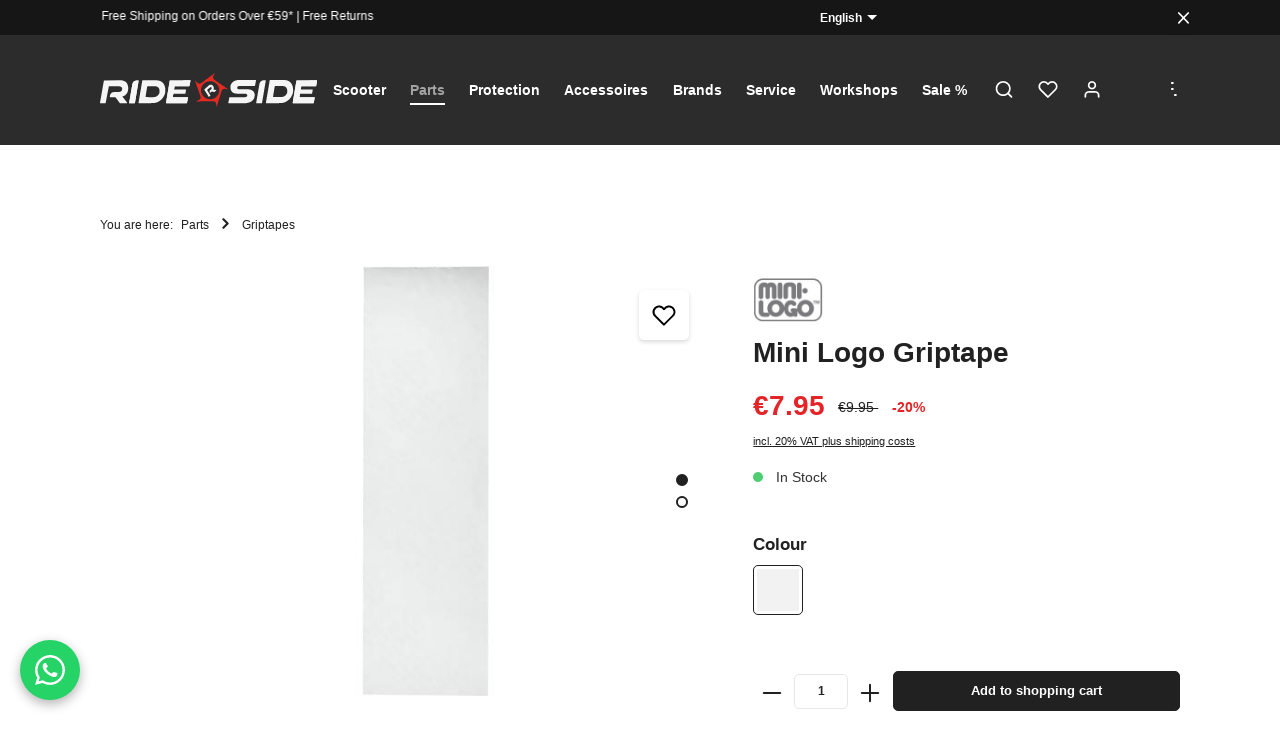

--- FILE ---
content_type: text/html; charset=UTF-8
request_url: https://www.rideside.at/en/produkt/mini-logo-griptape/minilogo-grip7477
body_size: 59560
content:

<!DOCTYPE html>

<html lang="en-GB"
      itemscope="itemscope"
      itemtype="https://schema.org/WebPage">

                            
    <head>
                                    <meta charset="utf-8">
            
                            <meta name="viewport"
                      content="width=device-width, initial-scale=1, shrink-to-fit=no">
            
            



    
    
            <script src="https://mein.clickskeks.at/app.js?apiKey=8ab3b7f7698dfa7f07e067ff361104641afe2a82e4f59121&amp;domain=65babe04d9f9935e320e8ffa" referrerpolicy="origin"></script>
    
    <meta name="author"
        content="">
    
                <meta name="robots" content="index,follow">
    
    <meta name="revisit-after"
        content="15 days">
    <meta name="keywords"
        content="">
    <meta name="description"
        content="Discover the Mini Logo Griptape for unbeatable grip on any deck. Buy now at Rideside for ultimate control!">

                <meta property="og:type"
          content="product">
    <meta property="og:site_name"
          content="Rideside">
    <meta property="og:url"
          content="https://www.rideside.at/en/produkt/mini-logo-griptape/minilogo-grip7477">
    <meta property="og:title"
          content="Mini Logo Griptape - Extra Width for Optimal Grip">

    <meta property="og:description"
          content="Discover the Mini Logo Griptape for unbeatable grip on any deck. Buy now at Rideside for ultimate control!">
    <meta property="og:image"
          content="https://www.rideside.at/media/22/75/f1/1701092101/11816.jpg?ts=1701092101">

            <meta property="product:brand"
              content="Mini Logo">
    
            <meta property="product:price:amount"
          content="7.95">
    <meta property="product:price:currency"
          content="EUR">
    <meta property="product:product_link"
          content="https://www.rideside.at/en/produkt/mini-logo-griptape/minilogo-grip7477">

    <meta name="twitter:card"
          content="product">
    <meta name="twitter:site"
          content="Rideside">
    <meta name="twitter:title"
          content="Mini Logo Griptape - Extra Width for Optimal Grip">
    <meta name="twitter:description"
          content="Discover the Mini Logo Griptape for unbeatable grip on any deck. Buy now at Rideside for ultimate control!">
    <meta name="twitter:image"
          content="https://www.rideside.at/media/22/75/f1/1701092101/11816.jpg?ts=1701092101">

                            <meta itemprop="copyrightHolder"
                      content="Rideside">
                <meta itemprop="copyrightYear"
                      content="">
                <meta itemprop="isFamilyFriendly"
                      content="true">
                <meta itemprop="image"
                      content="https://www.rideside.at/media/bf/c6/ca/1700127450/rideside-logo.svg?ts=1700127450">
            
                        <meta name="theme-color"
              content="#ffffff">
    
                                                <link rel="alternate" hreflang="x-default" href="https://www.rideside.at/produkt/mini-logo-griptape/minilogo-grip7477">
                                    <link rel="alternate" hreflang="de-AT" href="https://www.rideside.at/produkt/mini-logo-griptape/minilogo-grip7477">
                                    <link rel="alternate" hreflang="de-DE" href="https://www.rideside.de/produkt/mini-logo-griptape/minilogo-grip7477">
                                    <link rel="alternate" hreflang="en-GB" href="https://www.rideside.de/en/produkt/mini-logo-griptape/minilogo-grip7477">
                                    <link rel="alternate" hreflang="en-GB" href="https://www.rideside.at/en/produkt/mini-logo-griptape/minilogo-grip7477">
                                    
                    <link rel="shortcut icon"
                  href="https://www.rideside.at/media/d2/d2/4e/1707737901/favicon_rideside.ico?ts=1707737901">
        
                                <link rel="apple-touch-icon"
                  sizes="180x180"
                  href="https://www.rideside.at/media/d2/d2/4e/1707737901/favicon_rideside.ico?ts=1707737901">
                    
            
    
    <link rel="canonical" href="https://www.rideside.at/en/produkt/mini-logo-griptape/minilogo-grip7477">

                    <title itemprop="name">Mini Logo Griptape - Extra Width for Optimal Grip</title>
        
                                                                            <link rel="stylesheet"
                      href="https://www.rideside.at/theme/54da8f2b4aa4ffb50b2cfdef70107b01/css/all.css?1760347365">
                                    

                
                
                        <style data-plugin="zenitHorizonCustomCss">.navigation-offcanvas .nav-item.nav-link.navigation-offcanvas-headline,
.navigation-offcanvas .nav-item.nav-link.is-back-link.navigation-offcanvas-link.js-navigation-offcanvas-link {
  display: inline-block;
  padding-top: 12px;
  float: right;
}

/* WhatsApp floating button */
.floating-whatsapp-icon {
  position: fixed;
  left: 20px;
  bottom: 20px;
  background-color: #25D366;
  width: 60px;
  height: 60px;
  border-radius: 50%;
  display: flex;
  align-items: center;
  justify-content: center;
  box-shadow: 0 4px 12px rgba(0, 0, 0, 0.3);
  z-index: 9999;
  transition: transform 0.3s ease, box-shadow 0.3s ease;
  text-decoration: none;
}

.floating-whatsapp-icon:hover {
  transform: scale(1.1);
  box-shadow: 0 6px 18px rgba(0, 0, 0, 0.4);
}

.floating-whatsapp-icon__img {
  width: 30px;
  height: auto;
  display: block;
}



/* Cashpresso */
#cashpresso-checkout h1 {
  font-size: 16px;
}

#cashpresso-checkout * {
  text-align: left;
}

.mollie-components-credit-card label {
  font-weight: 400 !important;
  font-size: 14px !important;
}

.mollie-components-credit-card .tag-line,
.mollie-components-credit-card .tag-line * {
  font-size: 14px !important;
}

.mollie-components-credit-card .block-group .mollie-credit-card-custom-checkbox label {
  font-size: 17px !important;
}

.mollie-components-credit-card .tag-line .logo {
  width: 40px;
}

.navigation-offcanvas .nav-item.nav-link.is-back-link.navigation-offcanvas-link.js-navigation-offcanvas-link {
  display: flex;
  float: left;
  margin: 0;
  padding-right: 0;
}

.navigation-offcanvas .nav-item.nav-link.navigation-offcanvas-link.is-current-category {
  display: flex;
  width: max-content;
  gap: 3px;
}

.navigation-offcanvas-link {
  padding: 12px 10px;
}

.cms-element-product-listing .cms-listing-col {
  position: relative;
}

.cms-element-product-listing .product-delivery-information {
  position: absolute;
  top: 10px;
  right: 10px;
  z-index: 10;
  display: none;
}


html * {
  font-family: Poppins, sans-serif !important;
}

button[data-bs-target="#collapsePointsRedeem"] {
  display: none;
}


html,
body {
  overflow-x: hidden;
}

.navigation-offcanvas.show .offcanvas-body {
  overflow-x: hidden;
}


html {
  scroll-padding-top: 170px;
}


.main-navigation-link .main-navigation-link-text,
.header-main .header-actions-btn,
.header-main .header-actions-btn .icon {
  color: #fff;
}

.header-main .header-actions-btn:hover .icon {
  color: rgba(244, 244, 244, 0.6);
}

.htc-popup-overlay.active {
  opacity: 0;
  visibility: hidden;
  transition: opacity 0.5s ease;
}

.htc-popup-overlay.show {
  opacity: 1 !important;
  visibility: visible !important;
  display: flex !important;
}

.navigation-dropdown-link:hover {
  background-color: rgba(244, 244, 244, 0.6);
  color: #000;
}


.main-navigation-link:hover .main-navigation-link-text,
.main-navigation-link.is-open .main-navigation-link-text,
.main-navigation-link.active .main-navigation-link-text {
  color: rgba(244, 244, 244, 0.6);
}

.account-menu-register a:hover {
  color: #000;
}

.header-nav-btn.btn:hover,
.header-nav-btn.btn:hover .icon {
  color: #f3f3dc;
}

.btn-light:hover {
  box-shadow: none;
}

.top-bar-login-register,
.header-cart-total,
.footer-contact-form,
.header-actions-col .header-cart-total,
.product-box .product-price-info .product-price-unit,
.flashbags .alert-success,
.product-image-wrapper .overlay-product-actions,
.top-bar-language .top-bar-list-icon,
.product-detail-price-container .list-price-badge,
.email-mobil,
.buy-widget-container .input-group-append,
.cart-quantity-price .cart-item-price .cart-item-reference-price,
.header-cart-abo-items,
.cms-block-image-text .col-md-6 .cms-element-text,
.footer-logos,
#collapseFooterCustomTitle,
.header-language .header-list-icon,
.product-detail-short-description,
.form-content div:nth-child(6),
.cms-element-form .card-title,
label[for="form-comment"],
.footer-minimal .footer-service-menu-list,
.checkout .neti-ajax-reload.neti-free-delivery-info:first-child,
.footer-bottom-right .footer-vat,
.offcanvas-cart-items .cart-item-move-to-cart,
.ausblenden,
.kachel-row.unten .col-12.col-md-12.col-lg-6.col-columns-.col-first,
.nav.navigation-offcanvas-actions .header-nav-item.header-language,
.product-detail-name .manufacturer-sm {
  display: none !important;
}

.navigation-offcanvas .nav.navigation-offcanvas-actions .header-nav-item.header-language {
  display: block !important;
}


.footer-bottom-right.order-1.order-md-2.col-md {
  text-align: right;
}


#form-comment::placeholder {
  color: #3b3b3b;
}

.custom-control-label a:hover {
  text-decoration: underline;
}

.product-detail-configurator-group:nth-of-type(2) .product-detail-configurator-option-label.is-display-text {
  display: none;
}

.product-detail-configurator-group:nth-of-type(2) .product-detail-configurator-option-label.is-combinable.is-display-text {
  display: block;
}


a:hover {
  color: #000;
  text-decoration: none;
}

.product-detail-tax a:hover {
  color: #000;
  text-decoration: none;
}

.bild-link:hover,
.product-action .buy-widget .btn-icon-only:hover,
.btn-buy:hover,
.btn-primary:hover,
.input-group>.input-group-append>.btn:hover {
  background-color: #4F4F4F !important;
  box-shadow: none;
}

.icon-feature {
  height: 25px;
  width: auto;
}

.icon-text {
  display: flex;
  align-items: center;
  justify-content: center;
}

.icon-text p {
  margin-bottom: 0;
  margin-left: 10px;
}

@media screen and (max-width: 767px) {
  .icon-text {
    justify-content: flex-start;
    margin-bottom: 8px;
    column-gap: 5px;
    flex: 1 0 50%;
    width: 50%;
    padding: 0;
  }

  .icon-feature {
    height: 35px;
  }

  .icon-text p {
    margin-bottom: 0;
    margin-left: 5px;
  }

}

.marken-headline p {
  font-size: 30px !important;
  font-weight: 500;
}

.bestseller-one .cms-element-title-paragraph,
.newcomer-one .cms-element-title-paragraph,
.cms-block.marken-headline.cms-block-text-teaser h2 {
  text-align: center;
  position: relative;
  font-size: 30px !important;
  font-weight: 500;
  color: #212121;
  margin-bottom: 26px;
}

.product-box .product-name {
  font-size: 21px;
  height: auto;
  min-height: 52.5px;
  margin-top: 0;
}

.product-box .product-price-info .product-cheapest-price {
  min-height: 20px;
}

@media (max-width: 767px) {
  span.product-manufacturer-listing-link>a {
    pointer-events: none;
  }
}


.product-box .product-price-info .product-price.with-list-price {
  color: #212121;
  font-size: 19px;
}

.product-box .product-price-info .product-price {
  font-size: 19px;
}


.card.product-box.box-standard,
.card.product-box.box-minimal {
  position: relative;
  box-shadow: 0 1px 5px 0 #dfdfdf;
  transition: 0.3s;
  background-color: #ffffff;
  padding: 10px;
  border-radius: 0;
}

.product-box:hover {
  transform: none;
}

.btn-buy:hover {
  box-shadow: none;
}

.kachel-sektion .cms-section-default.boxed {
  position: relative;
}

.kachel-row .cms-block-container-row.row.cms-row {
  justify-content: end;
}

.kachel-row .cms-block-container-row.row.cms-row .col-12.col-md-12.col-lg-6.col-columns-.col-first {
  padding-right: 0;
}

.kachel-row .cms-block-container-row.row.cms-row .col-12.col-md-6.col-lg-3.col-columns-.col-last,
.kachel-row.unten .cms-block-container-row.row.cms-row .col-12.col-md-6.col-lg-3.col-columns-.col-last {
  padding-left: 10px;
}

.kachel-row .image-slider-item .image-slider-image {
  transition: filter 0.3s ease;
  filter: brightness(70%);
}

.kachel-row .col-columns-:hover .image-slider-image {
  filter: brightness(100%);
}

.kachel-klein {
  max-width: 370px;
  width: 370px;
}

.kachel-groß .bild-text {
  font-size: 40px;
}


.bild-text,
.beschreibung h2 {
  font-size: 30px;
}


.kachel-row.unten {
  position: absolute;
  bottom: 0;
  width: 100%;
  padding-right: 20px;
}

@media (min-width: 1400px) and (max-width: 1600px) {
  .kachel-klein {
    width: auto;
  }

  .kachel-groß .image-slider-item.is-cover {
    min-height: 460px !important;
  }

  .kachel-klein .image-slider-item.is-cover {
    min-height: 220px !important;
  }

  .kachel-groß .bild-text {
    font-size: 32px;
  }

  .bild-text {
    font-size: 26px;
  }
}

@media (min-width: 1200px) and (max-width: 1400px) {
  .kachel-klein {
    width: auto;
  }

  .kachel-groß .image-slider-item.is-cover {
    min-height: 380px !important;
  }

  .kachel-klein .image-slider-item.is-cover {
    min-height: 190px !important;
  }

  .kachel-groß .bild-text {
    font-size: 32px;
  }

  .bild-text {
    font-size: 22px;
  }


}

@media (min-width: 992px) and (max-width: 1200px) {
  .kachel-klein {
    width: auto;
  }

  .kachel-groß .image-slider-item.is-cover {
    min-height: 300px !important;
  }

  .kachel-klein .image-slider-item.is-cover {
    min-height: 196px !important;
  }

  .kachel-groß .bild-text {
    font-size: 32px;
  }

  .bild-text {
    font-size: 22px;

  }
}

@media (min-width: 768px) and (max-width: 991px) {
  .kachel-row.unten {
    position: static;
    padding-right: 20px;
    padding-bottom: 20px;
  }

  .kachel-row .col-12.col-md-6.col-lg-3.col-columns- {
    margin-top: 0;
    margin-bottom: 0;
    padding: 0 10px 20px 20px;
  }

  .kachel-row .col-12.col-md-6.col-lg-3.col-columns-.col-last {
    margin-top: 0;
    padding: 0 20px 20px 10px;
  }

  .kachel-klein {
    max-width: 460.5px;
    width: auto;
  }

  .kachel-groß .image-slider-item.is-cover {
    min-height: 460px !important;
  }

  .kachel-klein .image-slider-item.is-cover {
    min-height: 285px !important;
  }

  .kachel-row .cms-block-container-row.row.cms-row .col-12.col-md-12.col-lg-6.col-columns-.col-first {
    margin-bottom: 20px;
    padding-right: 20px;
  }
}

@media (min-width: 320px) and (max-width: 767px) {
  .kachel-row.unten {
    position: static;
    padding-right: 20px;
    padding-bottom: 20px;
  }

  .kachel-row .col-12.col-md-6.col-lg-3.col-columns- {
    margin-top: 0;
    padding: 0 20px 20px 20px;
    margin-bottom: 0;
  }

  .kachel-row.oben .col-columns-.col-last {
    padding-bottom: 0 !important;
  }

  .kachel-row .cms-block-container-row.row.cms-row .col-12.col-md-6.col-lg-3.col-columns-.col-last,
  .kachel-row.unten .cms-block-container-row.row.cms-row .col-12.col-md-6.col-lg-3.col-columns-.col-last {
    padding-left: 20px;
  }

  .kachel-row .col-12.col-md-6.col-lg-3.col-columns-.col-last {
    margin-top: 0;
    padding: 0 20px 20px 20px;
  }

  .kachel-klein {
    max-width: 100%;
    width: 100%;
  }

  .kachel-groß .image-slider-item.is-cover {
    min-height: 460px !important;
  }

  .kachel-klein .image-slider-item.is-cover {
    min-height: 300px !important;
  }

  .kachel-groß .zen-image-slider-item-text {
    margin: 0;
  }

  .kachel-groß .beschreibung p {
    font-size: 14px;
    text-align: center;
  }

  .kachel-groß .beschreibung {
    display: flex;
    flex-direction: column;
    align-items: center;
  }
}

@media (min-width: 991px) and (max-width: 1600px) {

  .kachel-row .cms-block-container-row.row.cms-row .col-12.col-md-6.col-lg-3.col-columns-.col-last,
  .kachel-row.unten .cms-block-container-row.row.cms-row .col-12.col-md-6.col-lg-3.col-columns-.col-last {
    padding-left: 0;
  }
}

.card.product-box.box-standard:hover,
.card.product-box.box-minimal:hover {
  box-shadow: 0 1px 5px 0 #777777;
}

.product-action .buy-widget .btn-icon-only {
  padding: 10px;
  border-radius: 50%;
}

.product-slider-controls-container .product-slider-controls-prev,
.product-slider-controls-container .product-slider-controls-next {
  background: inherit;
}

.product-slider-controls-container .product-slider-controls-prev .icon,
.product-slider-controls-container .product-slider-controls-next .icon {
  color: #212121;
}

.product-slider-controls-prev {
  left: 1px;
}

.product-slider-controls-next {
  right: 1px;
}

@media screen and (max-width: 1600px) {
  .product-slider-controls-prev {
    left: 10px;
    background-color: inherit !important;
  }

  .product-slider-controls-next {
    right: 10px;
    background-color: inherit !important;
  }
}


.bild-link {
  background-color: #212121;
  padding: 10px 20px;
  text-align: center;
  color: #fff;
  border-radius: 5px;
}

.input-group>.quantity-input:not(:first-child),
.input-group>.quantity-input:not(:last-child) {
  border-radius: 5px;
}


.kategorien {
  position: relative;
}

.kategorien::after {
  content: "";
  display: block;
  width: 100%;
  height: 100%;
  position: absolute;
  top: 41%;
  left: 0;
  background-color: #f2f2f1;
  z-index: -9999;
}



.kachel-groß .beschreibung p a {
  color: #fff;
  text-decoration: underline;
}

.kachel-groß .beschreibung-links {
  margin-top: 20%;
}

@media screen and (max-width: 767px) {

  .titelbild-slider .cms-block-container {
    padding: 0 !important;
  }

  .kachel-row .cms-block-container-row.row.cms-row .col-12.col-md-12.col-lg-6.col-columns-.col-first {
    padding-right: 20px;
  }
}

.newsletter-inner-text {
  font-size: 45px;
  line-height: 1;
}

.footer-newsletter .footer-newsletter-column-input-email {
  margin-right: 0;
  padding-left: 20px;
}

.footer-hotline-column .footer-contact-hotline a:not(.btn) {
  font-size: 16px;
  font-weight: 400;
  margin: 0;
}

.footer-column-headline {
  margin-bottom: 0;
}

#collapseFooterNewsletter {
  margin: 0;
}

.footer-newsletter #form-email {
  border-bottom: 1px solid #fff;
  border-left: none;
  border-radius: 0;
}



.footer-newsletter {
  border-bottom: 1px solid #ccc;
  margin-bottom: 20px;
}

.marken .col-lg-3 {
  display: flex;
  justify-content: center;
}

.kachel-row .cms-block .cms-block-container .cms-block-container-row {
  align-items: baseline;
}




@media screen and (max-width: 767px) {
  .newsletter-inner-text {
    font-size: 16px;
  }

  .footer-newsletter-content.row {
    flex-direction: column;
    justify-content: flex-start !important;
    align-items: baseline !important;
  }

  .footer-newsletter-column-input-email input {
    font-size: 14px !important;
  }

  .filter-panel-items-container {
    flex-direction: column;
  }

  .marken .col-lg-3 {
    margin: auto;
  }

  .footer-newsletter .footer-newsletter-column-input-email {
    padding-left: 0;
  }

  .marken .cms-image-container img {
    margin: auto;
    height: 80px;
    object-fit: contain;
  }

  .marken .cms-block-container-row {
    display: grid;
    grid-template-columns: repeat(2, 1fr);
    grid-row-gap: 20px;
    grid-column-gap: 10px;
  }

  .marken .cms-block-container {
    padding-bottom: 20px !important;
  }

  .marken-headline p {
    font-size: 30px;
  }

  .marken-headline .cms-block-container {
    padding-top: 40px !important;
    padding-bottom: 26px !important;
  }

  .footer-column-headline {
    align-items: center;
  }

  .footer-column-headline,
  .footer-link,
  .footer-contact-hotline a,
  .footer-vat,
  .footer-copyright,
  .footer-service-menu-list,
  .cookie {
    font-size: 14px;
  }

}

.nav-main .main-navigation {
  background-color: inherit;
}



.navigation-dropdown-list {
  background: #161616;
}

.header-nav-btn.btn:hover {
  background: inherit;
  color: #fff;
}

.js-sticky [class*="bg-opacity-"].nav-main .main-navigation {
  background-color: inherit;
}

@media screen and (min-width: 767px) {

  .footer-newsletter-column.col-xl-12,
  .footer-newsletter-column.col-md-12.col-xl-inherit {
    margin-left: -10px;
  }


}

.top-bar-marketing {
  justify-content: flex-start;
  align-items: baseline;
}



@media (max-width: 991px) {
  .header-single-line-mobile .header-logo-col {
    max-width: 100%;
  }

  .floating-whatsapp-icon__img{
    width: 20px;
  }

  .floating-whatsapp-icon{
    width: 40px;
    height: 40px;
    left: 5px;
  }


  .header-menu-button {
    order: 3 !important;
  }

  .header-actions-col {
    order: 2 !important;
  }

  .card.product-box.box-standard:hover,
  .card.product-box.box-minimal:hover {
    box-shadow: none;
  }

  .bestseller-one .product-slider,
  .bestseller-one .product-slider.has-nav,
  .bestseller-one .product-slider.has-border.has-nav {
    padding-top: 60px;
  }
}

@media (min-width: 576px) {

  .ml-sm-auto,
  .mx-sm-auto {
    margin-left: 0 !important;
  }

  .ml-sm-0,
  .mx-sm-0 {
    margin-left: auto !important;
  }
}

.card-tabs .nav-tabs {
  justify-content: flex-start;
}

.card-tabs .nav-link {
  padding: 0;
}

.footer-newsletter-column.col-xl-12 .form-content .form-row,
.footer-newsletter-column.col-md-12.col-xl-inherit .form-content .form-row {
  justify-content: end;
}

.footer-newsletter #form-email~.input-group-append .btn .icon>svg,
.footer-newsletter #form-email~.btn .icon>svg {
  color: beige;
}

.top-bar-marketing .item-entry a {
  color: #fff;
}

.product-action .buy-widget .input-group {
  align-items: center;
  justify-content: center !important;
  margin-left: 10px;
}

.product-action .buy-widget .form-row {
  justify-content: space-between !important;
}

.buy-widget-container .col-auto {
  margin-right: 50px;
}

.product-action .buy-widget .quantity-input,
.product-detail-form-container .product-detail-quantity-input:not(.has-pack-unit) {
  min-width: 0px !important;
  height: 35px !important;
  width: 60px !important;
}

.is-srch-expandable .input-group {
  align-items: center;
}

.header-search-form .input-group {
  align-items: stretch !important;
}

.header-search-form .header-search-btn {
  height: 70px !important;
}

.header-search-form {
  /* background: #161616; */
  z-index: 99;
}

.buy-widget-container .input-group>.form-control {
  flex: inherit;
}

.titelbild-slider h2 {
  font-size: 40px;
}

.titelbild-slider h2 i {
  font-weight: 700;
}

@media (max-width: 767.98px) {

  .base-slider .base-slider-dots,
  .base-slider .tns-nav {
    width: 100%;
    display: flex;
    justify-content: center;
    transform: none;
    align-items: end;
    right: 0;
    z-index: 1;
    height: max-content;
  }

  .product-detail-media .base-slider-dots {
    flex-direction: row;
    top: auto;
    bottom: -10px;
  }

  .product-detail-media .base-slider.gallery-slider {
    padding-bottom: 20px;
  }


  .product-detail-main .base-slider .base-slider-dots,
  .product-detail-main .base-slider .tns-nav {
    top: 25%;
  }

  .product-detail-media .product-wishlist .product-wishlist-action,
  .quickview-minimal-image .product-wishlist .product-wishlist-action {
    right: 5px;
  }

  .header-main .header-actions-btn:not(.header-cart-btn) {
    width: 30px;
  }

  /* Wunschlisten Icon */
  .product-detail-media .product-wishlist .product-wishlist-action .icon-xl,
  .quickview-minimal-image .product-wishlist .product-wishlist-action .icon-xl {
    width: 21px;
    height: 21px;
  }

  .product-detail-media .product-wishlist .product-wishlist-action,
  .quickview-minimal-image .product-wishlist .product-wishlist-action {
    height: 35px;
    width: 35px;
    top: 5px;
  }

  /* Mobil Warenkorb */
  .produkt-info-wk .cart-item-row {
    flex-wrap: nowrap;
  }

  .produkt-anzahl-wk .quantity-input-group {
    justify-content: end;
  }

  .produkt-anzahl-wk .checkout-item-quantity-input {
    max-width: 69px !important;
  }
}


.abo-buy-box-tabs .card-tabs .nav-link {
  color: #212121;
}

.card-tabs .nav-link:hover {
  background: #fafafa;
}


@media (max-width: 767.98px) {
  .abo-buy-box-tabs .card-tabs .nav-link {
    font-size: 18px;
  }
}

.product-image.is-standard,
.gallery-slider-item.is-contain .gallery-slider-image,
.gallery-slider-single-image.is-contain .gallery-slider-image {
  object-fit: contain;
  background-color: #fff;
}

.cms-element-product-listing .cms-listing-col {
  padding-right: 10px;
  padding-left: 10px;
  margin-bottom: 20px;
  max-width: 25%;
  flex: 0 0 25%;
}

.base-slider-controls-prev:hover,
.base-slider-controls-next:hover {
  backdrop-filter: none;
}


@media (max-width: 791.98px) {
  .cms-element-product-listing .cms-listing-col {
    max-width: 50%;
    padding: 0;
    flex: 0 0 50%;
    margin-bottom: 0;
  }

  .product-box.card .card-body {
    box-shadow: 0 1px 5px 0 #dfdfdf;
    padding: 6px;
  }

  .bestseller-one .product-box.card .card-body,
  .newcomer-one .product-box.card .card-body {
    padding: 11px;
  }

  .card.product-box.box-standard,
  .card.product-box.box-minimal {
    padding: 6px;
    border: none;
    box-shadow: none;
  }

  .product-slider .card.product-box.box-standard,
  .product-slider .card.product-box.box-minimal {
    padding: 0;
  }

  .cms-element-product-listing .cms-listing-row {
    margin-right: -5px;
    margin-left: -5px;
  }


  .product-box .product-name {
    font-size: 15px;
    height: auto;
    min-height: 40px;
  }

  .product-box .product-description {
    font-size: 12px;
  }
}

.payment-text {
  margin-bottom: 10px;
  padding-top: 24px;
  font-weight: 600;
  color: #FFFFFF;
}


.footer-custom-column .footer-column-headline {
  color: #fff;
}

.top-bar-list.dropdown-menu.dropdown-menu-right.show,
.dropdown-menu.dropdown-menu-right.show {
  background-color: #161616;
}

.top-bar-list-item {
  color: #fff;
}

.top-bar-list-item:hover {
  color: #f7f6ee;
}

.dropdown.show .top-bar-nav-btn {
  background: inherit;
  color: #fff !important;
}


.newIcon {
  font-size: 20px;
  text-align: center;
  line-height: 0.4;
  margin-left: -10px;
  margin-top: -10px;
}

.header-search-input {
  text-align: left !important;
}

.footer-column-content a:not(.btn):not(.social-icon):not([href^="tel"]):hover {
  text-decoration: none;
}

.social-icon {
  text-decoration: none !important;
}

.social-icon:hover svg {
  filter: brightness(0.8);
}


.icon-payment {
  width: auto;
  height: auto;
  max-height: 27px;
  margin: 2px;
}


.product-detail-name {
  font-size: 2rem;
}

.homepage-newsletter #newsletterAction,
.homepage-newsletter #form-Salutation,
.homepage-newsletter #form-firstName,
.homepage-newsletter #form-lastName,
.homepage-newsletter .form-row:nth-child(1) .form-label,
.homepage-newsletter .form-row:nth-child(3) .form-group:nth-child(1) .form-label,
.homepage-newsletter .form-row:nth-child(3) .form-group:nth-child(2) .form-label,
.homepage-newsletter .form-row:nth-child(3) .form-group:nth-child(3) .form-label,
.homepage-newsletter .form-text.mt-4.mb-2,
.homepage-newsletter .card-title {
  display: none;
}

.homepage-newsletter .form-label {
  display: none;
}

.homepage-newsletter .js-label-floating {
  display: flex;
  justify-content: center;
}

.homepage-newsletter #form-email {
  width: 50%;
  background-color: transparent;
  border: 1px solid;
  border-top-left-radius: 5px;
  border-bottom-left-radius: 5px;
  border-top-right-radius: 0px;
  border-bottom-right-radius: 0px;
}


.homepage-newsletter .newsletter-text {
  width: 60%;
  margin: auto;
  text-align: center;
  padding: 15px 0 0 0;
  font-size: 12px;
}

.homepage-newsletter .btn.btn-primary.float-right {
  display: none;
}

.homepage-newsletter .btn.btn-primary.float-right.newsletter-button {
  display: block;
  color: #fff !important;
  background-color: #000 !important;
  border-color: #000 !important;
  border-top-left-radius: 0;
  border-bottom-left-radius: 0px;
  border-top-right-radius: 5px;
  border-bottom-right-radius: 5px;
}

.homepage-newsletter .newsletter-button {
  color: #fff !important;
  background-color: #161616 !important;
  border-color: #161616 !important;
}

.homepage-newsletter .js-field-toggle-newsletter-additional.d-block,
.homepage-newsletter .btn.btn-primary.float-end {
  display: none !important;
}

.homepage-newsletter .form-text.privacy-notice {
  display: flex;
  justify-content: center;
  gap: 5px;
}

.homepage-newsletter .form-content div:nth-child(5) {
  display: flex;
  justify-content: center;
}

.homepage-newsletter .custom-control {
  display: flex;
  justify-content: center;
  font-size: 12px;
}

.homepage-newsletter .form-row>[class*="col-"] {
  display: flex;
  justify-content: center;
}

.homepage-newsletter .confirm-alert {
  display: flex;
  justify-content: center;
  flex-direction: column;
  width: 60%;
  margin: auto;
}

.homepage-newsletter .form-control {
  color: #000;
}

.homepage-newsletter #form-email::placeholder {
  color: #aaa !important;
  opacity: 1 !important;
}

.homepage-newsletter .form-text.privacy-notice {
  text-align: center !important;
  display: flex;
  justify-content: center;
  gap: 5px;
}

.homepage-newsletter .form-content>.btn.btn-primary.float-end {
  display: none !important;
}


.category-navigation.level-0 {
  display: flex !important;
  justify-content: center !important;
}

.category-navigation.level-0>.category-navigation-entry {
  width: 100%;
}

.marken img {
  height: 120px;
  width: 180px;
  object-fit: contain;
}

.account-menu-dropdown .account-menu {
  background-color: #fff;
}

@media screen and (max-width: 767px) {
  .category-navigation.level-0 {
    display: block !important;
  }
}

.is-act-checkoutregisterpage .login-card .login-form {
  margin: -5px 0 0 0;
}

.checkout-main .card.login-card {
  margin-top: 0;
}

.checkout .cart-item-unit-price,
.checkout .cart-item-total-price,
.checkout .cart-item-tax-price {
  margin-top: 10px;
}

@media (min-width: 768px) {
  .checkout .cart-add-product {
    max-width: 300px;
  }

  .checkout .cart-add-product-container {
    flex: 0 0 40%;
    max-width: 40%;
  }

  .checkout .cart-shipping-costs-container {
    flex: 0 0 60%;
    max-width: 60%;
  }
}

@media (min-width: 1200px) {
  .col-xl-3 {
    flex: 0 0 20%;
    max-width: 20%;
  }
}

@media (min-width: 992px) {
  .nav-header>.container {
    padding-right: 20px;
    padding-left: 20px;
  }


}

img.manufacturer-page-image-logo {
  max-width: 80px;
  height: auto;
  margin-top: 20px;
}


.bild1 .image-slider-item.is-cover,
.bild2 .image-slider-item.is-cover,
.bild3 .image-slider-item.is-cover,
.bild4 .image-slider-item.is-cover,
.bild5 .image-slider-item.is-cover {
  background: #b9babc;
  transition: background 0.3s;
}

.bild1 .image-slider-item-inner:hover .image-slider-item.is-cover {
  background: #75b6b0;
}

.bild2 .image-slider-item-inner:hover .image-slider-item.is-cover {
  background: #f6c05e;
}

.bild3 .image-slider-item-inner:hover .image-slider-item.is-cover {
  background: #75b6b0;
}

.bild4 .image-slider-item-inner:hover .image-slider-item.is-cover {
  background: #f6c05e;
}

.bild5 .image-slider-item-inner:hover .image-slider-item.is-cover {
  background: #75b6b0;
}

@media (max-width: 992px) {
  .mobil .base-slider-controls-prev {
    display: none;
  }

  .mobil .base-slider-controls-next {
    height: 100%;
    width: 100%;
    background: inherit;
    backdrop-filter: none;
  }

  .mobil .base-slider-controls-next .icon {
    display: none;
  }

  .cms-block-container {
    padding-top: 20px !important;
  }

  .hidden-desktop .cms-block-container {
    padding-bottom: 0 !important;
  }

  .payment-text,
  .footer-vat,
  .footer-copyright,
  .footer-service-menu-list {
    font-size: 14px;
  }
}


@media (min-width: 1200px) {
  .cms-listing-col.col-xl-3.col-lg-4.col-md-6.col-sm-6.col-12 {
    flex: 0 0 25%;
    max-width: 25%;
  }
}

.cms-block-sidebar-filter .col-12 {
  margin-top: 0;
}


.tns-inner,
#tns11-iw {
  margin: 0px -20px 0px 0px !important;
}

.kachel-sektion .tns-inner,
.kachel-sektion #tns11-iw {
  margin: 0px !important;
}

.e-craft-container,
.werkstatt-container,
.verkauf-container,
.probefahren-container,
.info-sektion-1 .cms-element-image img,
.info-sektion-2 .cms-element-image img {
  height: 490px;
  width: 100%;
  object-fit: cover;
}

.e-craft-container {
  background-color: #c4c4c4;
  padding: 80px 80px 80px 60px;
}

.werkstatt-container,
.verkauf-container,
.probefahren-container {
  padding: 40px 30px 40px 30px;
}


.verkauf-container,
.werkstatt-container,
.probefahren-container {
  background-color: #e6e6e6;
}

.info-sektion-1 .col-12.col-md-4.col-first,
.info-sektion-2 .col-12.col-md-4.col-first {
  padding-right: 10px;
}

.info-sektion-1 .col-12.col-md-4,
.info-sektion-2 .col-12.col-md-4 {
  padding-left: 10px;
  padding-right: 10px;
}

.info-sektion-1 .col-12.col-md-4.col-last,
.info-sektion-2 .col-12.col-md-4.col-last {
  padding-left: 10px;
}


@media (min-width: 992px) and (max-width: 1200px) {

  .info-sektion-1 .cms-element-image img,
  .info-sektion-2 .cms-element-image img,
  .e-craft-container {
    height: 430px;
  }

  .e-craft-container {
    padding: 20px;
  }

  .e-craft-container,
  .werkstatt-container,
  .verkauf-container,
  .probefahren-container,
  .info-sektion-1 .cms-element-image img,
  .info-sektion-2 .cms-element-image img {
    height: 520px;
    width: 100%;
  }

  .cms-page .cms-element-text h2 {
    font-size: 20px;
  }
}

@media (min-width: 767px) and (max-width: 991px) {

  .info-sektion-1 .cms-element-image img,
  .info-sektion-2 .cms-element-image img,
  .e-craft-container {
    height: 430px;
  }

  .e-craft-container {
    padding: 20px;
  }

  .e-craft-container,
  .werkstatt-container,
  .verkauf-container,
  .probefahren-container,
  .info-sektion-1 .cms-element-image img,
  .info-sektion-2 .cms-element-image img {
    height: 550px;
    width: 100%;
  }

  .e-craft-container h2,
  .werkstatt-container h2,
  .verkauf-container h2,
  .probefahren-container h2 {
    font-size: 20px !important;
  }

  .info-sektion-1 .col-12.col-md-4.col-first,
  .info-sektion-1 .col-12.col-md-4,
  .info-sektion-1 .col-12.col-md-4.col-last,
  .info-sektion-2 .col-12.col-md-4.col-first,
  .info-sektion-2 .col-12.col-md-4,
  .info-sektion-2 .col-12.col-md-4.col-last {
    max-width: 33.3%;
    flex: 0 0 33%;
  }
}

@media (max-width: 767px) {

  .info-sektion-1 .col-md-4:nth-child(2) .cms-element-image img {
    height: 100%;
  }

  .info-sektion-1 .col-md-4:nth-child(3) .cms-element-image img {
    height: auto;
  }


  .e-craft-container,
  .werkstatt-container,
  .verkauf-container,
  .probefahren-container {
    padding: 20px;
  }

  .werkstatt-container,
  .verkauf-container,
  .probefahren-container,
  .e-craft-container {
    height: auto;
  }

  .e-craft-container h2,
  .werkstatt-container h2,
  .verkauf-container h2,
  .probefahren-container h2 {
    font-size: 20px !important;
  }
}

.zusatz {
  margin: 0 10px;
}

.zusatz-info {
  display: flex;
  align-items: center;
  justify-content: center;
}

.zusatz-info a {
  margin-bottom: 0;
  margin-left: 5px;
  color: #fff;
  text-decoration: underline;
}

@media screen and (max-width: 767px) {
  .zusatz-info {
    margin-bottom: 8px;
    column-gap: 5px;
    width: 50%;
    padding: 0;
  }

  .zusatz-info a {
    margin-bottom: 0;
    margin-left: 5px;
    color: #fff;
    text-decoration: underline;
  }

}

.product-slider-item,
.product-slider-item {
  padding-right: 20px !important;
}

.product-box .product-price-info .product-price-wrapper {
  margin-left: 6px;
}

.navigation-dropdown-list::before {
  content: "";
  display: block;
  height: 30px;
  width: 100%;
  position: absolute;
  top: -19px;
  left: 0;
  pointer-events: auto;
}

table,
.sw-text-editor-table {
  width: 50%;
  margin-bottom: 1rem !important;
  color: #212121 !important;
}

thead,
.sw-text-editor-table__head {
  background-color: rgba(0, 0, 0, .05) !important;
}

html .sw-text-editor-table__head td {
  background-color: inherit !important;
}

thead td,
tbody td {
  border: 0 none !important;
  padding: 10px 0 10px 16px !important;
  line-height: 20px !important;
}


.sw-text-editor-table__col {
  border: 0 none !important;
  padding: 10px 0 10px 16px !important;
  line-height: 20px !important;
}

.sw-text-editor-table__col,
.sw-text-editor-table__col h5 {
  pointer-events: none !important;
  text-decoration: none;
}

thead th {
  border: 0 none !important;
  padding: 10px 0 10px 16px !important;
  line-height: 20px !important;
  font-weight: 400 !important;
}


tbody tr:first-of-type {
  border-top: 0 none !important;
}

tbody tr,
.sw-text-editor-table__col {
  border-top: 1px solid #eeedee !important;
  border-top-color: rgba(0, 0, 0, .05) !important;
  pointer-events: none !important;
}

.product-detail-container,
.sw-text-editor-table__row {
  pointer-events: none !important;
}

.product-bundle-products-product-cell {
  vertical-align: top !important;
  text-align: left !important;
}

.product-bundle-products-product-cell {
  text-align: left !important;
}

@media (max-width: 969px) {

  table,
  .sw-text-editor-table {
    width: 100%;
  }
}

.top-bar>.container {
  padding-left: 10px;
  padding-right: 30px;
}

.marketing-text {
  margin: 0;
  font-size: 14px;
}

.breadcrumb-container>.container {
  padding-left: 20px;
}

.breadcrumb-title,
.breadcrumb-item {
  font-size: 12px !important;
}

.footer-minimal #sprachwechsler {
  display: flex;
  padding: 0 175px;
  padding-top: 5px;
  justify-content: end;
}



/* Bildschirmgrößen */
@media (min-width: 1440px) and (max-width: 1600px) {
  .cms-section.boxed {
    padding: 0 120px !important;
  }

  .breadcrumb-container>.container {
    padding-left: 140px;
  }

  .cms-section.boxed.bild-text {
    padding: 0 0 !important;
  }

  .nav-header>.container {
    padding-right: 120px;
    padding-left: 135px;
  }

  .top-bar>.container {
    padding-left: 120px;
    padding-right: 160px;
  }

  .top-bar .btn-close-top-bar {
    right: 8%;
  }

  .footer-main>.container,
  .footer-bottom>.container {
    padding-left: 140px;
    padding-right: 80px;
  }

  /* .nav-header,
    .header-row,
    .header-logo-col {
        height: 90px;
        min-height: 90px;
    } */

  .top-bar,
  .top-bar>.container,
  .top-bar .top-bar-nav {
    min-height: 35px;
    height: 35px;
  }

  .top-bar .btn-close-top-bar {
    height: 33px;
  }

  .top-bar-marketing {
    align-items: end;
  }

  .header-row {
    flex-wrap: inherit;
  }

  .top-bar .btn-close-top-bar {
    height: 33px;
  }

  .header-main .header-actions-btn .icon>svg {
    height: 20px;
  }

  .titelbild-container-slider,
  .titelbild-container-slider .image-slider-item-container,
  .titelbild-container-slider .image-slider-item-inner,
  .titelbild-container-slider .image-slider-container .image-slider-item.is-cover {
    height: 455px;
    min-height: 455px !important;
  }

  .titelbild-container-slider .image-slider-container .image-slider-item.is-cover .image-slider-image {
    height: inherit;
  }


  .product-box .product-name {
    font-size: 17px;
  }

  .product-box .product-price-info .product-price {
    font-size: 15px;
  }

  .titelbild-mit-text h2 {
    font-size: 32px !important;
  }

  .zen-image-slider .zen-image-slider-item-text .btn {
    font-size: 14px;
  }

  .btn.btn-primary,
  .btn-outline-secondary,
  .btn.btn-info {
    padding: 0 14px !important;
    font-size: 14px !important;
    /* line-height: 26px; */
  }

  .cart-offcanvas .neti-free-delivery--snippet,
  .offcanvas-cart .cart-item-details-container .cart-item-details,
  .offcanvas-cart .cart-item-price,
  .offcanvas-cart .summary-total,
  .offcanvas-shipping-info,
  .offcanvas-cart .form-group {
    font-size: 14px;
  }

  .cart-item.is-nested {
    border: none;
    padding-left: 0 !important;
  }

  .cart-item-quantity-input {
    font-size: 12px;
  }

  .offcanvas-cart .cart-item-price {
    margin-left: 0;
  }

  .offcanvas-cart .cart-item-details-container .cart-item-details {
    margin-right: 20px;
  }

  .bucs-offcanvas-cart .offcanvas-cart-header * {
    font-size: 18px;
  }

  .product-detail-content .container,
  .product-detail-tabs .container,
  .product-detail-tabs .container {
    padding-right: 145px;
    padding-left: 135px;
  }

  .checkout-container {
    padding-right: 125px;
    padding-left: 100px;
  }

  .header-minimal-row {
    padding-right: 100px !important;
    padding-left: 115px !important;
  }

  .footer-minimal #sprachwechsler {
    padding: 0 80px;
  }


  .account-register {
    padding-left: 95px;
    padding-right: 100px;
  }

  .btn-primary.btn-buy {
    line-height: 38px;
  }

}

.nav.navigation-offcanvas-actions {
  margin: 0;
}

.navigation-offcanvas-actions .header-nav-text,
.navigation-offcanvas-actions .top-bar-nav-text {
  color: #000;
}



@media (min-width: 1200px) and (max-width: 1600px) {

  .footer-newsletter-column.col-xl-12,
  .footer-newsletter-column.col-md-12.col-xl-inherit {
    padding: 15px !important;
  }

  .newsletter-inner-text {
    width: 500px !important;
  }

  .footer-column-headline {
    padding-top: 0 !important;
  }


  .product-action .btn-primary {
    font-size: 12px !important;
  }

  .product-box .product-price-info .product-price.with-list-price {
    font-size: 15px !important;
  }

  .e-craft-container,
  .werkstatt-container,
  .verkauf-container,
  .probefahren-container,
  .info-sektion-2 .cms-element-image img,
  .info-sektion-1 .cms-element-image img,
  .info-sektion-2 .cms-element-image img {
    height: 390px;
  }



}


@media (min-width: 992px) and (max-width: 1440px) {
  .cms-section.boxed {
    padding: 0 80px !important;
  }

  .cms-section.boxed.bild-text {
    padding: 0 0 !important;
  }

  .breadcrumb-container>.container {
    padding-left: 100px;
  }

  .nav-header>.container {
    padding-right: 80px;
    padding-left: 100px;
  }

  .top-bar>.container {
    padding-left: 85px;
    padding-right: 130px;
  }

  .top-bar .btn-close-top-bar {
    right: 6.5%;
  }

  .footer-main>.container,
  .footer-bottom>.container {
    padding-left: 105px;
    padding-right: 90px;
  }

  .marketing-text,
  .top-bar-nav-text,
  .header-nav-text,
  .top-bar-list-label,
  .header-nav-list-label {
    font-size: 12px !important;
  }

  .bestseller-one .cms-element-title-paragraph,
  .newcomer-one .cms-element-title-paragraph,
  .cms-block.marken-headline.cms-block-text-teaser h2 {
    font-size: 24px !important;
  }

  .newsletter-inner-text {
    font-size: 30px;
  }

  .footer-column-headline,
  .footer-link,
  .footer-contact-hotline a,
  .footer-vat,
  .footer-copyright,
  .footer-service-menu-list,
  .footer-hotline-column .footer-contact-hotline a:not(.btn),
  .opening-icon {
    font-size: 12px;
  }

  .icon-payment {
    height: 17px;
  }

  .footer-column-content-inner svg {
    width: 22px;
  }

  .mail-icon:before,
  .opening-icon:before,
  .location-icon:before,
  .phone-icon:before,
  .facebook-icon:before,
  .instagram-icon:before,
  .whatsapp-icon:before {
    width: 12px;
    height: 12px;
  }

  .top-bar-marketing .text-slider {
    height: 22px !important;
  }

  .bild-text .cms-section-default::before {
    width: 364px;
  }

  .marken img {
    height: 96px;
    width: 144px;
  }

  /* 
    .nav-header,
    .header-row,
    .header-logo-col {
        height: 80px;
        min-height: 80px;
    } */

  .top-bar,
  .top-bar>.container,
  .top-bar .top-bar-nav {
    min-height: 35px;
    height: 35px;
  }

  .top-bar .btn-close-top-bar {
    height: 33px;
  }

  .header-main .header-actions-btn .icon>svg {
    height: 20px;
  }

  .newIcon {
    font-size: 17px;
  }

  .top-bar-marketing {
    align-items: end;
  }

  .header-row {
    flex-wrap: inherit;
  }

  .titelbild-container-slider,
  .titelbild-container-slider .image-slider-item-container,
  .titelbild-container-slider .image-slider-item-inner,
  .titelbild-container-slider .image-slider-container .image-slider-item.is-cover {
    height: 350px;
    min-height: 350px !important;
  }

  .titelbild-container-slider .image-slider-container .image-slider-item.is-cover .image-slider-image {
    height: inherit;
  }


  .product-detail-content .container,
  .product-detail-tabs .container,
  .product-detail-tabs .container {
    padding-right: 105px;
    padding-left: 100px;
  }


  .header-minimal-row {
    padding-right: 100px !important;
    padding-left: 115px !important;
  }

  .footer-minimal #sprachwechsler {
    padding: 0 90px;
  }

  .account-register {
    padding-left: 60px;
    padding-right: 65px;
  }

}

@media (min-width: 1230px) and (max-width: 1440px) {

  .checkout-container {
    padding-right: 85px;
    padding-left: 60px;
  }

  .header-minimal-row {
    padding-right: 60px !important;
    padding-left: 75px !important;
  }
}

@media (min-width: 991px) and (max-width: 1230px) {

  .checkout-container {
    padding-right: 0px;
    padding-left: 0;
  }

  .header-minimal-row {
    padding-right: 0 !important;
    padding-left: 20px !important;
  }

}

.alert-content-container,
.neti-free-delivery--snippet,
.alert {
  border-top-right-radius: 5px;
  border-bottom-right-radius: 5px;
}

.form-text.privacy-notice strong {
  font-weight: 500;
  font-size: 16px;
}

.offcanvas-content-container .btn.btn-block.btn-link.mt-4.btn-light,
.offcanvas-cart .btn.btn-link {
  background-color: #fafafa;
  border-color: #fafafa;
  border-radius: 5px;

}

.offcanvas-content-container .btn.btn-block.btn-link.mt-4.btn-light:hover,
.offcanvas-cart .btn.btn-link:hover {
  background-color: #e7e7e7;
  border-color: #e7e7e7;
  border-radius: 5px;
}

.neti-free-delivery--snippet {
  width: 100%;
}

.cart-item-details-characteristics {
  margin: 0;
}

.cart-item-details-characteristics span,
.product-feature-list span,
.cart-item-details-characteristics-option {
  font-weight: 400;
}

@media (min-width: 767px) and (max-width: 1440px) {

  .kategorien .col-12 * {
    max-height: 330px !important;
  }

  .titelbild-container-slider,
  .titelbild-container-slider .image-slider-item-container,
  .titelbild-container-slider .image-slider-item-inner,
  .titelbild-container-slider .image-slider-container .image-slider-item.is-cover {
    height: 400px;
    min-height: 400px !important;
  }

  .titelbild-container-slider .image-slider-container .image-slider-item.is-cover .image-slider-image {
    height: inherit;
  }

  .product-box .product-name {
    font-size: 16px;
  }

  .product-box .product-description {
    font-size: 13px;
  }

  span.product-manufacturer-listing-link>a {
    font-size: 12px;
  }


  .product-box .product-price-info .product-price {
    font-size: 15px;
  }

  .product-box .product-price-info .product-price.with-list-price {
    font-size: 15px !important;
  }

  .titelbild-mit-text h2 {
    font-size: 28px !important;
  }

  .zen-image-slider .zen-image-slider-item-text .btn {
    font-size: 14px;
  }


  .cart-offcanvas .neti-free-delivery--snippet,
  .offcanvas-cart .cart-item-details-container .cart-item-details,
  .offcanvas-cart .cart-item-price,
  .offcanvas-cart .summary-total,
  .offcanvas-shipping-info,
  .offcanvas-cart .form-group {
    font-size: 14px;
  }

  .cart-item.is-nested {
    border: none;
    padding-left: 0 !important;
  }

  .cart-item-quantity-input {
    font-size: 12px;
  }

  .offcanvas-cart .cart-item-price {
    margin-left: 0;
  }

  .offcanvas-cart .cart-item-details-container .cart-item-details {
    margin-right: 20px;
  }

  .bucs-offcanvas-cart .offcanvas-cart-header * {
    font-size: 18px;
  }
}

@media (min-width: 1600px) {
  .top-bar>.container {
    padding-right: 55px;
    position: relative;
  }

  .top-bar .btn-close-top-bar {
    right: 26px;
  }
}



.product-slider-controls-container .product-slider-controls-prev:hover,
.product-slider-controls-container .product-slider-controls-next:hover {
  background: transparent;
  border: none;
  box-shadow: none;
}



.product-action {
  background: #fafafa;
  border-radius: 5px;
}

.product-action:hover {
  color: #272527 !important;
  background-color: #e7e7e7 !important;
  border-color: #e7e7e7 !important;
}

/* .product-action .btn-primary,
.product-action .btn-details,
.btn-buy {
    line-height: 36px !important;
} */

@media (min-width: 767px) and (max-width: 1600px) {


  .newsletter-inner-text {
    font-size: 30px;
  }

  .footer-column-headline,
  .footer-link,
  .footer-contact-hotline a,
  .footer-vat,
  .footer-copyright,
  .footer-service-menu-list,
  .footer-hotline-column .footer-contact-hotline a:not(.btn),
  .opening-icon,
  .cookie {
    font-size: 12px !important;
  }

  .account-menu-header,
  .account-menu-offcanvas .account-aside-item,
  .account-menu-dropdown .account-aside-item,
  .account-aside-btn,
  .top-bar-list-item,
  .cart-item-label,
  .payment-method strong,
  .address,
  .confirm-shipping-address,
  .header-minimal-contact,
  .d-sm-inline-block,
  .no-gutters>.col,
  .is-act-confirmpage .checkout .no-gutters>.checkout-aside,
  .is-ctl-accountorder .checkout .no-gutters>.checkout-aside,
  .is-act-finishpage .checkout .no-gutters>.checkout-aside,
  .no-gutters>[class*="col-"],
  .form-label,
  .checkout .cart-item-unit-price,
  .checkout .cart-item-total-price,
  .checkout .cart-item-tax-price,
  .payment-method-description>p,
  .revocation-notice a,
  .shipping-method-description,
  .alert-content,
  #sprachwechsler .top-bar-nav-text,
  .list-group a,
  .account-aside-header,
  .btn-link,
  p,
  a,
  .order-table-header-order-number,
  .order-table-header-order-table-header,
  .manufacturer-detail-description-text li,
  label,
  .order-table-body-value,
  .cms-section-default ul li {
    font-size: 14px;
  }

  h3 {
    font-size: 19px;
  }

  .confirm-main-header,
  .cart-main-header h1,
  h1 {
    font-size: 28px;
  }

  .checkout-aside-summary .checkout-aside-summary-header,
  h2 {
    font-size: 22px;
  }

  .btn.btn-primary,
  .btn-outline-secondary,
  .btn.btn-info {
    padding: 0 14px !important;
    font-size: 13px !important;
    /* line-height: 28px; */
  }

  .btn.btn-light,
  .form-control::placeholder {
    font-size: 12px !important;
    background: inherit;
    border: none;
  }

  .btn-primary.btn-buy {
    line-height: 38px;
  }
}

.top-bar-nav-btn.btn:hover {
  font-size: inherit;
}

.header-nav-text,
.header-list-label,
.top-bar-nav-text,
.top-bar-list-label {
  font-size: 14px;
  color: #fff;
}

span.product-manufacturer-listing-link>a {
  text-transform: uppercase;
  font-size: 13px;
  font-weight: 400;
  line-height: 2;
}

span.product-manufacturer-listing-link>a:hover {
  color: #000;
}

#collapseFooter3 {
  margin-bottom: 0;
}

#collapseFooterCustom #sprachwechsler {
  margin-top: 7px;
}

#collapseFooterCustom .dropdown.show .top-bar-nav-btn {
  color: #fff !important;
}

.footer-column .top-bar-nav-btn.btn,
.footer-column .top-bar-nav-text {
  padding-left: 0;
  margin: 0;
  font-size: 16px;
  font-weight: 400;
}

#abo-product-buy-tabs>li {
  width: 50%;
}

.product-box .product-image-wrapper {
  margin-bottom: 10px;
}

.custom-control-label {
  font-size: 14px;
}

.product-detail-tax-link,
.product-detail-container {
  font-size: 12px !important;
}

#sprachwechsler .top-bar-nav-text {
  display: block;
}

#sprachwechsler .top-bar-nav-btn.btn {
  padding: 0;
}

@media (max-width: 769px) {
  #sprachwechsler {
    display: flex;
    justify-content: center;
  }

  .product-manufacturer-listing-link,
  .product-manufacturer-listing-link a {
    font-size: 13px;
  }
}

.footer-minimal {
  background-color: #161616;
  position: relative;
}

.footer-minimal #sprachwechsler {
  position: absolute;
  right: 0;
  top: 10px;
}


.footer-minimal .footer-vat {
  display: none;
}

.footer-column-headline a:not(.btn)::after {
  content: none;
}

.product-detail-ordernumber-container,
.product-detail-ean-container {
  width: fit-content;
  display: inline-block;
  text-align: left;
  margin-top: 0;
  padding-top: 0;
}


.product-detail-manufacturer-name-container {
  width: 35%;
  display: inline-block;
  text-align: left;
  margin-top: 0;
  padding-top: 0;
  pointer-events: all !important;
}

.gallery-slider-thumbnails-container .tns-ovh {
  overflow: inherit;
}

.product-detail-media .gallery-slider-thumbnails-item-inner .gallery-slider-thumbnails-image {
  background-color: #fff;
}

.gallery-slider-thumbnails-item {
  width: 110px;
}

@media screen and (max-width: 767px) {
  .contact-info {
    display: flex;
    flex-direction: column;
  }

  .footer-bottom-right.order-1.order-md-2.col-md {
    text-align: center;
  }

  .product-detail-ordernumber-container,
  .product-detail-ean-container,
  .product-detail-manufacturer-name-container {
    width: fit-content;
    display: inline-flex;
    text-align: left;
    flex-direction: column;
    margin-top: 0;
    padding-top: 0;
  }
}

.product-detail-price-container .product-detail-regulation-price-wrapper,
.product-detail-price-container .product-detail-list-price-wrapper {
  font-size: 18px;
  display: inline-block;
  height: auto;
  vertical-align: middle;
  margin-left: 8px;
}

.list-price-percentage {
  padding: 1px 6px;
  margin-left: 8px;
  color: #e52427;
  font-weight: bold;
  font-size: 18px;
}

.email-desktop {
  display: block;
}

.product-badges .badge {
  font-size: 13px;
  background: #fff;
  color: #e52427;
}

@media screen and (max-width: 767px) {

  .product-detail-price-container .product-detail-regulation-price-wrapper,
  .product-detail-price-container .product-detail-list-price-wrapper {
    font-size: 13px;
  }

  .list-price-percentage {
    font-size: 13px;
  }

  .email-desktop {
    display: none !important;
  }

  .email-mobil {
    display: block !important;
  }

  .footer-contact-hotline a {
    margin-bottom: 10px !important;
  }
}

#sprachwechsler {
  padding: 0;
}

.text {
  margin-bottom: 30px;
}

.input-group-append {
  height: 41px;
}


.is-srch-expandable .header-search-input~.input-group-append .header-search-btn {
  height: auto;
}


@media screen and (max-width: 767px) {
  button.btn.btn-light.offcanvas-close.js-offcanvas-close.btn-block.sticky-top {
    display: flex;
    align-items: center;
    justify-content: end;
    flex-direction: row-reverse;
  }

  .is-right .offcanvas-close svg {
    top: 0;
  }
}

.is-srch-expandable .header-search-input,
.is-srch-expandable .header-search-input~.input-group-append .header-search-btn {
  background: inherit !important;
}

.product-detail-container {
  border-top: none;
}

.footer-contact-hotline {
  margin: 0;
}

.mail-icon:before {
  content: '';
  display: inline-block;
  width: 14px;
  height: 14px;
  background-image: url('/media/3a/f1/fa/1695644726/envelope-solid.svg');
  background-size: contain;
  background-repeat: no-repeat;
  vertical-align: middle;
  margin-right: 8px;
}



.phone-icon:before {
  content: '';
  display: inline-block;
  width: 12px;
  height: 14px;
  background-image: url('/media/65/d7/df/1695644415/phone-solid.svg');
  background-size: contain;
  background-repeat: no-repeat;
  vertical-align: middle;
  margin-right: 8px;
}

.facebook-icon:before {
  content: '' !important;
  display: inline-block !important;
  width: 14px !important;
  height: 14px !important;
  background-image: url('/media/ca/1e/70/1724331091/twenty5-icon-facebook.svg?ts=1724331091') !important;
  background-size: contain !important;
  background-repeat: no-repeat !important;
  vertical-align: middle !important;
  margin-right: 8px !important;
  opacity: 1 !important;
  position: relative !important;
}

.opening-icon:before {
  content: '' !important;
  display: inline-block !important;
  width: 14px !important;
  height: 14px !important;
  background-image: url('/media/df/15/2c/1695644415/clock-regular.svg') !important;
  background-size: contain !important;
  background-repeat: no-repeat !important;
  vertical-align: middle !important;
  margin-right: 8px !important;
  opacity: 1 !important;
  position: relative !important;
}

.instagram-icon:before {
  content: '' !important;
  display: inline-block !important;
  width: 14px !important;
  height: 14px !important;
  background-image: url('/media/25/c5/bd/1724331090/twenty5-icon-instagram.svg?ts=1724331090') !important;
  background-size: contain !important;
  background-repeat: no-repeat !important;
  vertical-align: middle !important;
  margin-right: 8px !important;
  opacity: 1 !important;
  position: relative !important;
}

.whatsapp-icon:before {
  content: '' !important;
  display: inline-block !important;
  width: 14px !important;
  height: 14px !important;
  background-image: url('/media/39/9d/eb/1724331090/twenty5-icon-phone.svg?ts=1724331090') !important;
  background-size: contain !important;
  background-repeat: no-repeat !important;
  vertical-align: middle !important;
  margin-right: 8px !important;
  opacity: 1 !important;
  position: relative !important;
}

.location-icon:before {
  content: '' !important;
  display: inline-block !important;
  width: 14px !important;
  height: 14px !important;
  background-image: url('/media/9e/a9/bd/1723003973/location-icon.svg?ts=1723003973') !important;
  background-size: contain !important;
  background-repeat: no-repeat !important;
  vertical-align: middle !important;
  margin-right: 8px !important;
  opacity: 1 !important;
  position: relative !important;
}

@media (max-width: 1499px) {
  .main-navigation-link-name {
    font-size: 14px;
  }

  .product-detail-name {
    font-size: 28px;
  }

  .card-tabs .nav-link:hover,
  .card-tabs .nav-link.active,
  a#review-tab,
  a#manufacturer-tab,
  a#description-tab {
    font-size: 26px;
  }

  .product-box .product-name {
    font-size: 18px;
  }
}

.newsletter-title {
  font-size: 36px;
  font-weight: bold;
}

.newsletter-sub-title {
  font-size: 24px;
  font-weight: 700;
  margin-top: 15px;
}

.newsletter-beschreibung {
  font-size: 14px;
}

@media (min-width: 768px) and (max-width: 992px) {
  .titelbild-slider .cms-block-container {
    padding-top: 0 !important;
    margin-top: 0;
  }
}

.headline-title {
  font-size: 23px;
  letter-spacing: 4px;
  margin-left: 5%;
}

.zen-image-slider-item-text-value .title {
  font-size: 60px;
  letter-spacing: 3px;
  font-weight: 700;
  margin-top: 5%;
}

.title-news {
  color: #161616;
  font-size: 50px;
}

.sub-text {
  color: #161616;
  margin-top: 30px;
  margin-bottom: 30px;
}

@media (max-width: 992px) {
  .titelbild-container-slider .zen-image-slider .zen-image-slider-item-text {
    margin: 20px 1%;
  }
}

.header-actions-btn {
  align-items: center;
}

.product-detail-price-container div:first-of-type table td {
  padding-left: 0 !important;
}

.is-ctl-checkout .container-main,
.is-ctl-checkout .checkout {
  flex-direction: column;
}

.bg-light,
.order-detail-table-footer {
  background-color: inherit !important;
}

.is-act-cartpage .checkout .checkout-container {
  margin-top: 0;
  margin-bottom: 0;
}

.is-ctl-checkout .checkout-container .checkout-aside::after {
  width: 100%;
}

.is-act-cartpage .checkout .checkout-container {
  min-height: auto;
}

.btn-info {
  color: #fff !important;
  background-color: #212121 !important;
  border-color: #212121 !important;
}

.btn-info:hover {
  color: #fff !important;
  background-color: #4F4F4F !important;
  border-color: #4F4F4F !important;
}

.product-detail-buy .bg-dark {
  background-color: inherit !important;
  color: #000 !important;
}

.product-detail-buy .card-header,
.product-detail-buy .p-4 {
  padding-left: 0 !important;
}

.product-detail-buy .card-header {
  padding-bottom: 0 !important;
}

.product-detail-buy .p-4 {
  padding-top: 0 !important;
}

.abocommerce-subscription-notice svg {
  fill: #000;
  color: #000;
}

.product-action .btn-primary {
  background-color: #fafafa !important;
  border-color: #fafafa !important;
  color: #3c393c !important;
  font-size: 14px !important;
  font-weight: 600 !important;
}

.product-action .btn-primary:hover {
  color: #272527 !important;
  background-color: #e7e7e7 !important;
  border-color: #e7e7e7 !important;

}


.cms-page .cms-element-text h1 {
  font-size: 34px;
}

.cms-page .cms-element-text h2 {
  font-size: 30px;
}

.verkauf-container h2,
.werkstatt-container h2,
.probefahren-container h2 {
  font-size: 26px !important;
}


.cms-page .cms-element-text h1,
.cms-page .cms-element-text h2 {
  font-weight: 700;
}



.cms-element-text hr {
  max-width: 160px;
  margin-left: auto;
  margin-right: auto;
  border: 2px solid #e9edf0;
}

.breadcrumb-wrap .breadcrumb {
  align-items: center;
}

.custom-control-label::before {
  top: 3px;
}

.no-validation,
.no-validation a {
  font-weight: 400;
}


.cart-item-details-container {
  padding-left: 0;
}

.row.warenkorb-neu,
.row.warenkorb-wunschliste {
  margin-right: 0;
  margin-left: 78px;
  justify-content: space-between;
}

.cart-item-remove .btn.btn-light {
  background-color: inherit;
  border: none;
}

.offcanvas-cart .cart-item {
  padding: 0;
}

.offcanvas-cart-items,
.offcanvas-summary {
  margin: 12px 0;
}

.product-detail-form-container .nav-tabs .nav-link.active,
.product-detail-form-container .nav-tabs .nav-item.show .nav-link {
  /* background-color: #212121;
    color: #fff;
    border-color: #212121;
    transition: all .3s ease; */
}

.product-detail-form-container .nav-tabs .nav-link.active {
  border-bottom-color: #fff;
  z-index: 90;
  position: relative;
  background-color: #fff;
}

.product-detail-form-container .nav-tabs .nav-link {
  background-color: #f5f5f5;
}

.product-detail-form-container .nav-tabs {
  border-bottom: none;
}

.product-detail-form-container #tab-1-tab {
  position: relative;
  font-weight: 800;
  color: #e52427;
  background-color: #f5f5f5;
  border-bottom: none;
}



.product-detail-form-container #tab-1-tab::before,
.product-detail-form-container #tab-0-tab::before {
  content: "";
  position: absolute;
  top: 0;
  right: 0;
  bottom: 0;
  left: 0;
  background-color: #f5f5f57b;
  pointer-events: none;
}



.product-detail-form-container #tab-1-tab:hover::before,
.product-detail-form-container #tab-0-tab:hover::before {
  content: none;
}

.product-detail-form-container #tab-1-tab:hover,
.product-detail-form-container #tab-0-tab:hover {
  background: #fff;
}


.product-detail-form-container #tab-0-tab {
  position: relative;
  font-weight: 600;
}


.product-detail-form-container a#tab-1-tab.active::before,
.product-detail-form-container a#tab-0-tab.active::before {
  content: none;
}


.product-detail-form-container a#tab-0-tab.active {
  color: #000;
  background-color: #fff;
}

.product-detail-form-container a#tab-1-tab.active {
  color: #e52427;
  background-color: #fff;
}

.product-detail-form-container .tab-content {
  border: 1px solid #e8e7e8;
  padding: 0 10px;
  border-top-right-radius: 5px;
  border-bottom-right-radius: 5px;
  border-bottom-left-radius: 5px;
  z-index: 80;
  position: relative;
}

.product-detail-form-container .nav-tabs .nav-link:hover,
.product-detail-form-container .nav-tabs .nav-link:focus {
  background-color: #fff;
  transition: all .3s ease;
}

.product-detail-form-container .nav-link {
  border: none;
  border-bottom: none;
}

.product-detail-form-container .nav-link.active {
  border: 1px solid #e8e7e8;
}

.product-detail-form-container .nav-tabs,
.product-detail-form-container .nav-link {
  border-top-left-radius: 5px;
  border-top-right-radius: 5px;
}


.product-detail-form-container .card-title {
  border-bottom: none;
}

.product-detail-form-container .tab-content .form-row.mt-3.mb-4.justify-content-end {
  display: none;
}

@media (min-width: 1000px) and (max-width: 1600px) {
  .custom-control-label::before {
    top: 3px !important;
  }

  .titelbild-slider h2 {
    font-size: 33px;
  }

  .btn.btn-light.offcanvas-close {
    font-size: 15px !important;
  }

  .btn.btn-light.offcanvas-close .icon.icon-arrow-head-left.icon-sm {
    width: 15px;
    height: 20px;
  }

  .product-detail-name {
    font-size: 28px !important;
  }

  .product-detail-price-unit,
  .product-detail-tax-container,
  .product-detail-tax-container a {
    font-size: 11px !important;
  }

  .footer-newsletter-column.col-xl-12,
  .footer-newsletter-column.col-md-12.col-xl-inherit {
    padding: 25px 50px !important;
  }


  .footer-newsletter #form-email,
  .footer-newsletter {
    border-radius: 0 !important;
  }

  .newsletter-inner-text {
    width: 500px !important;
  }

  .payment-text {
    padding-top: 0;
    font-size: 12px;
  }

  .form-text.js-validation-message {
    font-size: 12px;
  }

  .footer-column-headline {
    padding-top: 0 !important;
  }


  .input-group>.quantity-input,
  .register-required-info {
    font-size: 12px !important;
  }


  .text-slider .text-slider-item.js-animate-in {
    top: -7px;
  }

  .form-content .privacy-notice .custom-control-label,
  .form-text.privacy-notice strong,
  .checkout-container.is--active .alert.mb-4.alert-info.p-2.text-white {
    font-size: 14px !important;
  }





  .product-box .product-price-info .product-price.with-list-price {
    font-size: 15px !important;
  }

  .card-title,
  .form-group.col-12 .form-label,
  .login-advantages,
  .h5.login-advantages-header,
  .account-menu-register,
  .product-detail-regulation-price-wrapper .list-price-price,
  .product-detail-list-price-wrapper .list-price-price,
  .list-price-percentage,
  .product-detail-description-text,
  .product-detail-description-text span,
  .address-main-header-separator span,
  .custom-control-label a,
  .checkout-aside-item .checkout-aside-item-title,
  .checkout-aside-item-characteristics,
  .checkout-aside-item-link-quantity,
  .checkout-aside-item-link-price,
  td h5 {
    font-size: 14px !important;
  }

  .product-action .btn-primary,
  #sprachwechsler .top-bar-nav-text,
  .form-row .js-label-floating[class*="col-"] label,
  .form-row .js-label-floating[class*="col "] label,
  .form-row .js-label-floating[class*=" col"] label,
  .custom-control-label,
  #form-email::placeholder,
  .footer-minimal .footer-service-menu-link,
  .marketing-text a,
  .top-bar-nav-text,
  .header-nav-text,
  .form-text.mt-4.mb-2,
  .marketing-text,
  .custom-select,
  .no-validation,
  .no-validation a {
    font-size: 12px !important;
  }

  .cms-page .cms-element-text h2 {
    font-size: 30px !important;
  }

  .cms-page .cms-element-text .verkauf-container h2,
  .cms-page .cms-element-text .werkstatt-container h2,
  .cms-page .cms-element-text .probefahren-container h2 {
    font-size: 20px !important;
  }


  .product-detail-description-title {
    font-size: 20px !important;
  }




  .newsletter-sub-title {
    font-size: 20px;
  }

  .product-badges .badge {
    font-size: 13px;
  }

  .product-detail-price {
    font-size: 28px;
  }

  .card-tabs .nav-link,
  .product-detail-tab-navigation-link {
    font-size: 25px;
  }

  .product-detail-headline .product-detail-manufacturer-logo,
  .product-detail-headline .quickview-minimal-product .quickview-minimal-product-manufacturer-logo {
    max-width: 130px !important;
  }

  .product-detail-container,
  .product-detail-container * {
    font-size: 10px !important;
  }

  .product-detail-ordernumber-container,
  .product-detail-ean-container {
    width: fit-content;
    margin-top: 0;
  }


  .product-detail-manufacturer-name-container {
    width: 35%;
  }

  .product-detail-form-container .card-title,
  .product-detail-form-container .buy-widget-container {
    padding-top: 0;
  }

  .cart-offcanvas .btn-light {
    font-size: 19px;
  }

  .offcanvas-cart-header .col-8 {
    font-size: 16px;
  }

  .bucs-offcanvas-cart .offcanvas-cart-header-count,
  .bucs-offcanvas-cart .cart-item-characteristics,
  .bucs-offcanvas-cart .product-feature-feature,
  .bucs-offcanvas-cart #addPromotionOffcanvasCartInput::placeholder {
    font-size: 11px;
  }

  .cart-item-img {
    height: 60px;
    border: none;
  }

  .checkout-aside-item-image {
    max-width: 20%;
    padding: 0;
  }


}



.checkout-aside-item-link-quantity,
.checkout-aside-item-link-price {
  text-align: right;
}

.checkout-container {
  background-color: inherit !important;
}

@media (max-width: 1000px) {
  .titelbild-slider h2 {
    font-size: 22px;
  }

}

@media (min-width: 992px) {

  .kategorien .col-md-4.col-last {
    padding-left: 0;
    padding-right: 20px;
  }

  .kategorien .col-12.col-md-4.col-first {
    padding-left: 20px;
    padding-right: 20px;
  }

  .kategorien .col-12.col-md-4 {
    padding-left: 0;
    padding-right: 20px;
    margin-top: 20px;
  }

  .kategorien .col-12.col-md-4.col-last {
    padding-left: 0;
    padding-right: 20px;
  }
}


@media (max-width: 992px) {

  .kategorien .col-md-4.col-last {
    padding-left: 0;
    padding-right: 20px;
  }

  .kategorien .col-12.col-md-4.col-first {
    padding-left: 20px;
    padding-right: 20px;
  }

  .kategorien .col-12.col-md-4 {
    padding-left: 0;
    padding-right: 20px;
    margin-top: 20px;
  }

  .kategorien .col-12.col-md-4.col-last {
    padding-left: 20px;
    padding-right: 20px;
  }
}

@media (max-width: 767px) {
  .kategorien .col-12.col-md-4.col-last {
    padding-left: 20px;
    padding-right: 20px;
  }

  .kategorien .col-12.col-md-4 {
    padding-left: 20px;
    padding-right: 20px;
    margin-top: 20px;
  }

  .kategorien .col-md-4.col-last {
    padding-left: 0;
    padding-right: 20px;
  }

  .kategorien .col-12.col-md-4.col-first {
    padding-left: 20px;
    padding-right: 20px;
  }
}

.product-detail-form-container .nav-tabs {
  flex-direction: row-reverse;
  justify-content: left;
}

.product-detail-form-container .card-title {
  padding-top: 15px;
}

.product-detail-form-container .buy-widget-container {
  padding-top: 28px;
}

.product-detail-form-container .form-row.my-3.buy-widget-container {
  padding-top: 0;

}

.header-actions-btn .header-cart-item:hover {
  color: #fff;
}

.header-actions-btn .header-cart-item:hover .badge {
  color: #f5f5f5;
}

@media (max-width: 991px) {
  .offcanvas .dropdown.show .top-bar-nav-btn {
    color: #000 !important;
  }

  .offcanvas .top-bar-list-item {
    font-size: 14px;
  }

  .kachel-groß .bild-text {
    font-size: 30px !important;
  }
}

.titelbild-mit-text h2 {
  font-size: 40px;
  font-weight: 700;
  line-height: 1.1;
}

.titelbild-mit-text a {
  background-color: inherit;
  border-color: #fff;
}


@media (max-width: 1360px) {
  .titelbild-mit-text h2 {
    width: 90%;
  }
}

@media (max-width: 1155px) {
  .titelbild-mit-text h2 {
    width: 80%;
  }
}

@media (max-width: 992px) {
  .titelbild-mit-text h2 {
    width: 70%;
  }
}

.titelbild-mit-text-mobil h2 {
  font-size: 22px;
  font-weight: 700;
  line-height: 1.1;
  text-align: center;
}

.titelbild-mit-text-mobil a {
  background-color: inherit;
  border-color: #fff;
}





.cart-header-unit-price,
.cart-header-total-price,
.cart-header-tax-price {
  text-align: right;
}

.cart-header-quantity {
  text-align: center;
}

.data-protection-information {
  width: 50%;
  margin-left: auto;
  font-size: 12px;
  margin-top: 8px;
  font-weight: 300;
}

.register-card .data-protection-information {
  width: 100%;
}



@media (max-width: 767px) {
  .data-protection-information {
    width: 100%;
  }
}


.header-cart {
  cursor: pointer;
}

.cart-item-delivery-date {
  font-size: 12px;
  margin-bottom: 8px;
}

.produkt-info-wk .cart-item-delivery-date {
  padding-right: 0;
}

.produkt-info-wk .cart-item-ordernumber {
  padding: 0;
}

.dropdown-menu a {
  font-size: 14px;
}

@media (max-width: 1600px) {

  .base-slider .base-slider-dots .base-slider-dot,
  .base-slider .base-slider-dots button,
  .base-slider .tns-nav .base-slider-dot,
  .base-slider .tns-nav button {
    padding: 4px;
  }
}

@media (max-width:767px) {
  .product-detail-name {
    font-size: 26px;
  }

  .card-tabs .nav-link:hover,
  .card-tabs .nav-link.active,
  a#review-tab,
  a#manufacturer-tab,
  a#description-tab {
    font-size: 18px;
  }

}

.modal-body .cms-section.boxed {
  padding: 0 !important;
}

.marken-headline .cms-element-text h2 {
  font-weight: 500;
  font-size: 30px;
}

.titelbild-slider-mobil .cms-block-container {
  padding-top: 0 !important;
}

.titelbild-slider-mobil .zen-image-slider .zen-image-slider-item-text {
  margin: 10px 10% !important;
}

.btn.btn-primary,
.btn-outline-secondary,
.btn.btn-info,
.btn.btn-light,
.btn {
  font-weight: 600;
}



.checkout-container.is--active .alert.mb-4.alert-info.p-2.text-white {
  background-color: #d4e9f5;
  display: flex;
  align-items: center;
  position: relative;
  color: #2692cf !important;
  padding: 0 !important;
}

.checkout-container.is--active .alert.mb-4.alert-info.p-2.text-white::before {
  content: "";
  background-image: url(/media/50/44/81/1698133925/info-icon.svg);
  background-repeat: no-repeat;
  background-size: 22px 22px;
  background-color: #2692cf;
  background-position: center;
  padding: 20px 19px;
  border-top-left-radius: 5px;
  border-bottom-left-radius: 5px;
  margin-right: 10px;
}


.checkout-container.is--active .alert.mb-4.alert-info.p-2.text-white span {
  background-color: #e0f7fa;
  padding: 10px;
  border-radius: 5px;
}

@media (min-width: 518px) and (max-width: 1600px) {
  .checkout-container.is--active .alert.mb-4.alert-info.p-2.text-white::before {
    padding: 26px 19px;
  }
}

@media (max-width: 767px) {
  .checkout-container.is--active .alert.mb-4.alert-info.p-2.text-white {
    background-color: #d4e9f5;
    display: inline-flex;
    align-items: center;
    position: relative;
    color: #2692cf !important;
    padding: 0 !important;
    flex-wrap: wrap;
  }

}

@media (min-width: 385px) and (max-width: 518px) {
  .checkout-container.is--active .alert.mb-4.alert-info.p-2.text-white::before {
    padding: 40px 19px;
  }
}

.checkout-product-table .form-inline .js-floated select.custom-select {
  min-width: 180px;
}

.checkout-product-table .form-inline label {
  justify-content: flex-start !important;
  margin-left: 8px !important;
}

@media (max-width: 575px) {

  .checkout .cart-item-unit-price br,
  .checkout .cart-item-total-price br,
  .checkout .cart-item-tax-price br {
    display: none;
  }
}

.checkout .cart-add-product-container {
  flex: 0 0 50%;
  max-width: 50%;
}

.checkout .cart-shipping-costs-container {
  flex: 0 0 25%;
  max-width: 25%;
}

@media (max-width: 767px) {
  .checkout .cart-add-product-container {
    flex: 0 0 100%;
    max-width: 100%;
  }

  .checkout .cart-shipping-costs-container {
    flex: 0 0 100%;
    max-width: 100%;
  }

  .row.warenkorb-neu,
  .row.warenkorb-wunschliste {
    margin-left: auto;
  }

  .cart-item-delivery-date,
  .product-feature-list {
    width: 100%;
  }

  .cart-item-details-characteristics,
  .product-feature-list {
    margin-bottom: 8px;
  }


  .product-feature-list-list {
    margin-bottom: 0;
  }

  .product-detail .product-detail-content .container {
    padding-top: 20px;
    padding-bottom: 0;
  }

  .product-detail .product-detail-content .product-detail-tabs .container {
    padding-top: 16px;
    padding-bottom: 0;
  }

  .product-detail-cross-selling .product-detail-tabs-content.card-body {
    padding-top: 0;
  }

  .product-detail .product-detail-tabs {
    margin-bottom: 0;
  }

  /* .cart-item-product .col-auto.cart-item-info-img{
        width: 100%;
    }

    .cart-item-product .cart-item-img-container{
        width: auto;
    }

    .cart-item-product .cart-item-img{
        height: auto;
    } */

}

.breadcrumb-wrap .breadcrumb-item,
.breadcrumb-wrap .breadcrumb-link,
.breadcrumb-wrap .breadcrumb-pretext {
  line-height: normal;
}

.product-detail-form-container .form-row.mt-3.mb-4.justify-content-end {
  display: none;
}

/* .checkout-container.is--active, */
.checkout-container {
  padding: 0 !important;
}

.checkout-container.is--active {
  padding-top: 2rem !important;
  padding-bottom: 2rem !important;
}


.checkout-container.is--active .checkout-main {
  padding-top: 0 !important;
}

.checkout-container .checkout-main {
  padding-top: 0 !important;
  padding-bottom: 0 !important;
}

.product-detail-buy .product-detail-price-unit,
.product-detail-buy .product-detail-tax,
.product-detail-buy .delivery-information.delivery-restock {
  font-weight: 500 !important;
}

.product-detail-configurator-option-label {
  font-weight: 600 !important;
}

.btn-info:hover {
  box-shadow: none;
}

.cart-main-header .btn.btn-primary {
  background-color: #040404 !important;
}

.cart-main-header .btn.btn-primary:hover {
  background-color: #4F4F4F !important;
}

.checkout-aside-summary-header {
  margin-bottom: 31px;
}

.offcanvas-cart .cart-item.is-nested,
.offcanvas-cart .cart-item.is-child,
.cart-item.is-nested,
.cart-item.is-child {
  padding-left: 1rem;
  border-left: none;
  border-top: 1px solid #fff;
  margin-top: -1px;
  border-bottom: 1px solid #e8e7e8;
  margin-bottom: 20px;
}


@media (max-width: 767px) {
  .product-badges {
    top: 23px;
    left: 23px;
  }

}

.checkout .cart-main-header {
  padding-top: 12px !important;
}

.checkout .checkout-aside {
  padding-top: 20px !important;
  padding-bottom: 20px !important;
}

.checkout-product-table .cart-item-img {
  border: none;
}

.parallax-1 .cms-element-parallaxbanner,
.parallax-2 .cms-element-parallaxbanner {
  display: flex;
  flex-direction: column;
  align-items: baseline;
  justify-content: center;
}

.parallax-1 .cms-element-parallaxbanner-module-content-content,
.parallax-1 .cms-element-parallaxbanner-module-content-button,
.parallax-2 .cms-element-parallaxbanner-module-content-content,
.parallax-2 .cms-element-parallaxbanner-module-content-button {
  max-width: 1600px;
  width: 100%;
  padding: 0 20px;
  position: relative !important;
}

@media (min-width: 1441px) and (max-width: 1600px) {

  .cms-element-parallaxbanner-module-content-content-headline {
    font-size: 40px !important;
  }

  .parallax-1 .cms-element-parallaxbanner-module-content-content,
  .parallax-1 .cms-element-parallaxbanner-module-content-button,
  .parallax-2 .cms-element-parallaxbanner-module-content-content,
  .parallax-2 .cms-element-parallaxbanner-module-content-button {
    padding: 0 140px;
  }
}

@media (min-width: 992px) and (max-width: 1440px) {

  .cms-element-parallaxbanner-module-content-content-headline {
    font-size: 40px !important;
  }

  .parallax-1 .cms-element-parallaxbanner-module-content-content,
  .parallax-1 .cms-element-parallaxbanner-module-content-button,
  .parallax-2 .cms-element-parallaxbanner-module-content-content,
  .parallax-2 .cms-element-parallaxbanner-module-content-button {
    padding: 0 100px;
  }
}

@media (min-width: 768px) and (max-width: 991px) {

  .cms-element-parallaxbanner-module-content-content-headline {
    font-size: 25px !important;
  }

  .parallax-1 .cms-element-parallaxbanner-module-content-content,
  .parallax-1 .cms-element-parallaxbanner-module-content-button,
  .parallax-2 .cms-element-parallaxbanner-module-content-content,
  .parallax-2 .cms-element-parallaxbanner-module-content-button {
    padding: 0 20px;
  }
}

@media (max-width: 768px) {
  .cms-element-parallaxbanner-module-content-content-headline {
    font-size: 25px !important;
  }

  .parallax-1 .cms-element-parallaxbanner,
  .parallax-2 .cms-element-parallaxbanner {
    justify-content: end;
  }


  .parallax-1 .cms-block-container {
    padding-bottom: 40px !important;
    padding-top: 0 !important;
  }

  .parallax-2 .cms-block-container {
    padding-bottom: 20px !important;
    padding-top: 20px !important;
  }
}

/* Icons */
.leistungen-icons .cms-teaser-image-container.is-standard {
  display: flex;
  justify-content: center;
}

.leistungen-icons .cms-element-zen-teaser .cms-teaser-image {
  height: 75px;
  width: auto;
}

.leistungen-icons .cms-element-zen-teaser .cms-teaser-content-container,
.leistungen-icons .cms-element-zen-teaser .cms-teaser-overlay,
.leistungen-icons .cms-element-zen-teaser .cms-teaser-text-container {
  position: static !important;
  justify-content: center !important;
}

/* FAQ */
.faq-heading {
  border-bottom: #777;
  padding: 20px 60px;
}

.faq-container {
  display: flex;
  justify-content: center;
  flex-direction: column;
  margin-bottom: 30px;
}


.cms-block-container-row .faq .faq-page {
  cursor: pointer;
  width: 60%;
  border: 2px solid #f5f5f5;
  outline: none;
  transition: 0.4s;
  margin: auto;
  font-weight: 700 !important;
  font-size: 16px !important;
  display: flex;
  align-items: center;
  justify-content: space-between;
  background-color: #f5f5f5;
  border-radius: 0.25rem;
  padding: 1rem;
  border-color: #f5f5f5;
}

.faq-full .faq-page {
  width: 100%;
}

.faq-body {
  width: 60%;
  margin: auto;
  padding: 15px 20px;
  border-left: 2px solid #f5f5f5;
  border-right: 2px solid #f5f5f5;
  border-bottom: 2px solid #f5f5f5;
  background-color: #fff;
  display: none;
  overflow: hidden;
  transition: height 0.5s ease, opacity 0.5s ease;
  background-color: #f5f5f5;
  border-color: #f5f5f5;

}

.faq-body * {
  font-size: 16px;
}

.faq-body a {
  text-decoration: underline;
}

.activeFaq {
  border-bottom: none;
  border-color: #f5f5f5;

}

.faq-page:after {
  content: '\02795';
  font-size: 13px;
  color: #777;
  float: right;
  margin-left: 5px;
}

.activeFaq:after {
  content: "\2796";
}

.hr-line {
  margin: 12px 0 !important;
  border: none !important;
}

.faq-white .faq-body,
.faq-white .faq-page {
  background-color: #fff !important;
  border-color: #fff !important;
}

@media (max-width: 767px) {

  .faq-page {
    font-size: 16px !important;
    padding: 10px !important;
    width: 100% !important;
  }

  .faq-body * {
    font-size: 14px !important;
  }

  .faq-body {
    padding: 10px !important;
    width: 100% !important;
  }
}

.beratung-title {
  font-size: 70px !important;
  text-align: right;
  border-right: 10px solid #212121;
  padding-right: 20px;
}

.kaufberatung .faq-page,
.kaufberatung .faq-body {
  width: 100% !important;
}

@media (min-width: 340px) and (max-width: 991px) {
  .kaufberatung .cms-block-container-row {
    flex-direction: column;
  }

  .kaufberatung .cms-block-container-row .col-md-4,
  .kaufberatung .cms-block-container-row .col-md-8 {
    max-width: 100% !important;
  }

  .beratung-title {
    text-align: left;
    border-right: none;
    font-size: 30px !important;
  }
}

.kaufberatung-table table,
.kaufberatung-table .sw-text-editor-table {
  width: 100%;
  word-break: normal;
  overflow-x: auto !important;
}

.table-container {
  overflow-x: auto !important;
  width: 100%;
}

.homepage-newsletter .js-field-toggle-newsletter-additional.d-block {
  display: none !important;
}

.newsletter-extra .homepage-newsletter .confirm-alert {
  display: flex;
  justify-content: center;
  flex-direction: column;
  width: 100% !important;
}

@media (max-width: 767px) {

  input,
  textarea,
  select {
    font-size: 16px !important;
  }

  .checkout-breadcrumb .breadcrumb-steps-text {
    margin-top: 15px;
  }

  .footer-bottom {
    display: flex;
    height: 80px;
    align-items: flex-end;
  }

  .footer-minimal #sprachwechsler {
    right: 40%;
    top: 5px;
    padding: 0;
  }

  .register-required-info {
    font-size: 14px;
  }

  .checkout-main .confirm-payment-shipping .row {
    flex-direction: column-reverse;
  }

}

.mollie-credit-card-mandate {
  margin-bottom: 0;
}

.footer-main .footer-logo-main {
  height: 15px;
}

.ecraft-logo {
  width: 200px;
}

.header-search-input::placeholder {
  color: #fff !important;
  font-size: 16px !important;
}

.header-search-input:-ms-input-placeholder {
  color: #fff !important;
  font-size: 16px !important;
}

.header-search-input::-ms-input-placeholder {
  color: #fff !important;
  font-size: 16px !important;
}

@media (min-width: 1000px) and (max-width: 1600px) {
  .header-search-input::placeholder {
    font-size: 14px !important;
  }

  .header-search-input:-ms-input-placeholder {
    font-size: 14px !important;
  }

  .header-search-input::-ms-input-placeholder {
    font-size: 14px !important;
  }
}

.kachel-slideshow #tns11>.tns-item {
  width: calc(5% - 13px) !important;
}

.kachel-slideshow .image-slider-container .image-slider-item.is-cover .image-slider-image {
  filter: brightness(.6);
}

.kachel-slideshow .base-slider .base-slider-dots,
.kachel-slideshow .base-slider .tns-nav {
  top: auto;
  right: 50%;
  bottom: -10px;
  transform: rotate(90deg);
  left: auto;
  width: auto;
  display: none;
}

.kachel-slideshow .image-slider-controls-container .base-slider-controls-prev:not(.product-slider-controls-prev),
.kachel-slideshow .image-slider-controls-container .base-slider-controls-next:not(.product-slider-controls-next),
.kachel-slideshow .gallery-slider-controls .base-slider-controls-prev:not(.product-slider-controls-prev),
.kachel-slideshow .gallery-slider-controls .base-slider-controls-next:not(.product-slider-controls-next) {
  bottom: 50%;
  width: 25px;
  height: 25px;
  border-radius: 50%;
}

.kachel-slideshow .has-nav-outside .image-slider-controls-prev .icon,
.kachel-slideshow .has-nav-outside .image-slider-controls-next .icon {
  display: flex;
  justify-content: center;
  align-items: center;
}


.kachel-slideshow .tns-outer {
  padding-bottom: 45px !important;
}

.kachel-slideshow .has-nav-outside svg {
  width: 15px;
  height: 15px;
}

.kachel-slideshow .zen-image-slider .image-slider-link {
  z-index: 99 !important;
}

@media screen and (max-width: 767px) {
  .kachel-slideshow #tns11>.tns-item {
    width: calc(12.5% - 2px) !important;
  }

  .kachel-slideshow .base-slider .base-slider-dots,
  .kachel-slideshow .base-slider .tns-nav {
    top: auto;
    right: 50%;
    left: 50%;
    transform: translateX(-50%);
    bottom: 0;
    transform: rotate(0deg);
    width: auto;
  }

  .kachel-slideshow .image-slider-controls-container {
    display: none;
  }

  .kachel-slideshow .base-slider .tns-nav {
    display: flex;
  }
}

.footer-column-headline.footer-logo .footer-logo-main {
  margin-bottom: 5px;
}

@media screen and (max-width: 991px) {
  .cms-section-sidebar-sidebar-content {
    margin-top: 40px;
  }

  .unterkategorien .cms-element-category-listing-item-title--top {
    height: auto !important;
    word-break: break-word;
    white-space: normal;
  }

  .unterkategorien-co {
    margin-left: 20px;
    margin-right: 20px;
  }
}

.footer-column-headline.footer-headline.footer-logo {
  align-items: center;
}

.cms-page.wishlist-page .row.cms-listing-row.js-listing-wrapper {
  justify-content: center;
}


.base-slider-dots.hide-dots {
  display: flex !important;
}

.gallery-slider-thumbnails-col.is-left {
  overflow: hidden !important;
}

.gallery-slider-thumbnails-col.is-left .gallery-slider-thumbnails-controls {
  display: none;
}


.is-srch-expandable .search-suggest-list {
  margin: auto;
}

.search-suggest-list li.search-suggest-no-result:nth-of-type(2) {
  display: none;
}

.main-navigation-link .main-navigation-link-text::after {
  background: #fff !important;
}

.header-search .loader {
  color: #fff !important;
}




.zen-image-slider .image-slider-link {
  z-index: 99;
}

.kachel-slideshow .zen-image-slider-item-text-container {
  justify-content: center !important;
  align-items: center !important;
}

@media screen and (max-width: 767px) {
  .footer-column-headline.footer-headline.footer-logo {
    align-items: baseline;
  }

}


.termine {
  width: 100%;
}

.termine.left {
  display: flex;
  justify-content: end;
}

.termine.right {
  display: flex;
  justify-content: flex-start;
}

@media screen and (max-width: 1100px) {
  .naechste-termine .col-md-6 {
    max-width: 100%;
    width: 100%;
    flex: 0 0 100%;
  }

  .termine.left,
  .termine.right {
    justify-content: center;
    display: flex;
  }
}

@media screen and (max-width: 767px) {
  .navigation-offcanvas-overlay-content .nav-item.nav-link.is-home-link {
    display: none;
  }


  .navigation-offcanvas.is-open .nav.navigation-offcanvas-actions {
    position: absolute;
    top: 10px;
    z-index: 9999;
    margin: 0;
  }

  .navigation-offcanvas.is-open .navigation-offcanvas-actions .header-nav-btn.btn,
  .navigation-offcanvas.is-open .navigation-offcanvas-actions .top-bar-nav-btn.btn {
    background-color: transparent;
    padding: 0 16px;
  }
}


.checkout {
  margin-top: 40px;
}

.checkout-breadcrumb .breadcrumb-steps-text {
  margin-top: 10px;
}

.custom-control-label::after {
  top: 3.5px;
}

.form-text.privacy-notice.custom-control.custom-checkbox {
  display: flex !important;
}

.service-link {
  text-decoration: underline;
}

.termine tbody tr,
.faq-body table tbody tr {
  pointer-events: all !important;
}

.faq-body table {
  width: 100%;
}


/* .cms-element-category-listing-item-image-wrapper {
    display: none;
} */

.unterkategorien .cms-element-category-listing-item-title--top {
  font-size: 16px;
  height: 20px;
  text-align: center;
}

.unterkategorien .cms-element-category-listing-item-image-wrapper {
  padding-bottom: 0;
  height: auto;
}

.unterkategorien .cms-element-category-listing-item-image-wrapper .cms-element-category-listing-item-image,
.unterkategorien .cms-element-category-listing-item-image-wrapper .cms-element-category-listing-item-image-placeholder {
  object-fit: cover;
  height: 200px;
  width: 200px;
  position: static;
}

.unterkategorien-co .row-kategorien,
.unterkategorien-co .cms-element-category-listing .row {
  display: grid;
  grid-template-columns: repeat(auto-fit, minmax(210px, 1fr));
  grid-gap: 10px 10px;
}


@media (max-width: 969px) {

  .unterkategorien-co .row-kategorien,
  .unterkategorien-co .cms-element-category-listing .row {
    justify-content: flex-start;
    flex-direction: column;
  }

  .cms-block-image-text {
    display: none;
  }
}

@media (max-width: 767px) {

  .unterkategorien-co .row-kategorien,
  .unterkategorien-co .cms-element-category-listing .row {
    grid-template-columns: repeat(auto-fit, minmax(170px, 1fr));
  }

  .unterkategorien .cms-element-category-listing-item-image-wrapper .cms-element-category-listing-item-image,
  .unterkategorien .cms-element-category-listing-item-image-wrapper .cms-element-category-listing-item-image-placeholder {
    object-fit: contain;
    height: auto;
  }

  .unterkategorien-co .col-12 {
    padding: 0;
  }
}

.unterkategorien-co {
  margin-left: 20px;
}

.unterkategorien a:hover {
  color: inherit;
  text-decoration: underline;
}

.unterkategorien {
  display: flex;
  justify-content: center;
}

.container-unterkategorien .cms-block-image-text .cms-block-container-row.row.cms-row {
  display: none;
}

/* Custom Filter START */
.custom-filter.hersteller {
  margin-bottom: -64px;
}

.custom-filter {
  max-width: 300px;
  width: 100%;
  margin-bottom: -24px;
  position: relative;
  z-index: 1;
  margin-left: 8px;
}

.custom-filter .cms-element-sidebar-filter {
  height: 43px;
}

.custom-filter #filter-panel-wrapper {
  display: none;
}

.custom-filter .col-12 {
  padding: 0;
  margin: 0;
}

.custom-filter .cms-block-container {
  padding-left: 20px;
}


.custom-filter .btn.filter-panel-wrapper-toggle {
  display: flex;
  flex-direction: row-reverse;
  justify-content: space-between;
  margin-top: 14px;
  height: 43px;
  border: 1px solid #e8e7e8;
  font-size: 14px;
  align-items: center;
  margin: 0;
  padding: 10px 12px;
}

.custom-filter .btn.filter-panel-wrapper-toggle .icon {
  align-self: center;
  margin-left: 10px;
}

.custom-filter .btn.filter-panel-wrapper-toggle:hover,
select.sorting.form-select:hover {
  border-color: #212121;
  color: #212121;
  background-color: #fff;
  box-shadow: none;
}

.custom-filter .btn.filter-panel-wrapper-toggle:hover * {
  color: #212121;
}

.offcanvas-filter {
  overflow: hidden;
  height: 100% !important;
  right: 0;
  width: fit-content !important;
  left: auto !important;
  border-radius: 0 !important;
}


.offcanvas-filter .filter-panel {
  max-width: 470px;
}

.offcanvas-filter .filter-panel-items-container {
  flex-direction: column;
}

.offcanvas-filter .filter-panel-item {
  width: 100%;
}

.offcanvas-filter .filter-panel .filter-panel-item-dropdown {
  display: flex;
  position: static;
  width: 100%;
  padding: 13px 10px;
  border: none;
  border-bottom: 1px solid #d3d3d3;
  position: static !important;
  transform: none !important;
}

.offcanvas-filter .filter-panel-item .filter-panel-item-toggle {
  font-weight: bold;
  pointer-events: none;
}

.offcanvas-filter .filter-panel-item .filter-panel-item-toggle .icon {
  display: none;
}

.offcanvas-filter .filter-multi-select-dropdown .filter-multi-select-list {
  display: grid;
  grid-template-columns: repeat(2, 180px);
  width: 100%;
}

.filter-multi-select-list {
  overflow-x: hidden !important;
}

.filter-multi-select-item-label {
  font-size: 14px;
}

.btn.filter-panel-wrapper-toggle:hover {
  border: 1px solid #eeedee;
}

.offcanvas.is-bottom.offcanvas-filter {
  transform: translateX(100%) !important;
}

.offcanvas.is-bottom.offcanvas-filter.offcanvas.is-open {
  transform: translateX(0%) !important;
}

select.sorting.form-select:hover {
  cursor: pointer;
}

.cms-element-product-listing-actions .pagination-nav {
  display: none;
}

@media (max-width: 1600px) {

  .custom-filter .btn.filter-panel-wrapper-toggle,
  select.sorting.form-select {
    font-size: 12px;
    min-height: 43px;
  }

  /* 
    .custom-filter {
        margin-bottom: -20px;
    } */
}

@media (max-width: 1199px) {
  .custom-filter {
    margin-bottom: -24px;
  }
}

@media (max-width: 992px) {
  .custom-filter {
    margin-bottom: -25px;
  }

  select.sorting.form-select,
  .custom-filter .btn.filter-panel-wrapper-toggle {
    margin-top: 0;
    font-size: 16px !important;
  }

  .cms-element-product-listing-actions {
    align-items: flex-end !important;
  }

  .cms-element-product-listing-actions .sorting {
    margin-top: 0;
  }

  .cms-element-product-listing-actions {
    justify-content: space-between !important;
  }

  .custom-filter {
    max-width: 157px;
  }

  .custom-filter.hersteller {
    margin-bottom: -46px;
  }

}

@media (max-width: 767px) {
  .custom-filter .btn.filter-panel-wrapper-toggle {
    width: 100%;
  }

  .custom-filter .btn.filter-panel-wrapper-toggle {
    font-size: 16px;
  }

  .custom-filter {
    max-width: inherit;
  }

  .cms-element-product-listing-actions .pagination {
    display: none;
  }

  .offcanvas-filter {
    width: 100% !important;
  }

  .offcanvas-filter .filter-multi-select-dropdown .filter-multi-select-list {
    grid-template-columns: repeat(2, auto);
  }

  .custom-filter .cms-block-container-row {
    display: contents;
  }

  .custom-filter .cms-block-container {
    padding-bottom: 0px !important;
  }

  .custom-filter.hersteller .cms-block-container {
    padding-left: 20px !important;
  }

  .custom-filter.hersteller,
  .custom-filter {
    margin-bottom: 0;
    margin-left: 0;
  }
}


/* Custom Filter END */



.offcanvas-cart-items .cart-item-children .cart-item-child-remove-icon-container,
.offcanvas-cart-items .swag-fading-link-more,
.offcanvas-cart-items .swag-fading-link-less,
.offcanvas-cart-items .sub-text,
.offcanvas-cart-items .cart-item-children,
.cart-aside-item-children,
.offcanvas-cart-items .accordion-header {
  display: none !important;
}

.product-view .delivery-information.delivery-restock,
.product-view .delivery-information.delivery-soldout,
.product-view .delivery-information.delivery-available {
  font-size: 0;
}

.product-view .delivery-information.delivery-restock span,
.product-view .delivery-information.delivery-soldout span,
.product-view .delivery-information.delivery-available span {
  font-size: medium;
}

.product-view {
  margin: 0;
  position: absolute;
  top: 4%;
  right: 4%;
}

.footer-column-headline.footer-headline.footer-logo {
  align-items: baseline;
}

.markenübersicht .col.col-sm-6.col-lg-3.col-xl-3 {
  width: 100%;
  flex: 0 0 100%;
}

@media screen and (max-width: 767px) {
  .markenübersicht .cms-element-acris-az-list-listing .row {
    row-gap: 60px;
  }



  .custom-filter .btn.filter-panel-wrapper-toggle {
    height: 46px;
  }
}

.custom-headline {
  font-size: 1.75rem;
}

.main-headline h1 {
  font-weight: 400 !important;
  font-size: 17px !important;
}

.boxen .cms-element-alignment p,
.boxen .cms-element-text {
  min-height: 210px;
}

@media screen and (max-width: 767px) {

  .boxen .cms-element-alignment p,
  .boxen .cms-element-text {
    min-height: auto;
  }

}

.product-box .product-delivery-information {
  position: absolute;
  top: 14px;
  z-index: 99;
  right: 14px;
}

.product-detail-buy .accordion-container {
  padding-left: 0;
  border-left: none;
  border-top: 1px solid #e8e7e8;
  padding-top: 16px;
}

.product-detail-buy .accordion-container .accordion-header {
  /* pointer-events: none; */
  font-weight: 400 !important;
}

/* .product-detail-buy .accordion-container .accordion-body {
    max-height: 100%;
}

.product-detail-buy .accordion-header span.mr-4 {
    display: none;
}
 */


/* .accordion-header {
    cursor: pointer;
    background-color: #f0f0f0;
    padding: 10px;
    border: 1px solid #ddd;
    border-radius: 5px;
}

.accordion-body {
    display: none;
    padding: 10px;
    border: 1px solid #ddd;
    margin-top: 5px;
}

.accordion-body.visible {
    display: block;
} */


.row.product-detail-headline {
  display: flex;
  flex-direction: column;
}

.row.product-detail-headline .product-detail-manufacturer {
  width: 100%;
  text-align: right;
}

.product-detail-name {
  display: flex;
  flex-direction: column;
}

.manufacturer-sm {
  font-size: 17px;
  font-weight: 400;
  margin-bottom: 10px;
}

.order-wrapper .btn.order-table-header-context-menu {
  padding: 0;
}

@media screen and (max-width: 767px) {
  .cms-page .cms-element-text h1 {
    font-size: 28px;
  }

  .product-detail-tab-navigation-link,
  .h3.product-detail-description-title,
  .seo-text h2,
  .seo-text h3 {
    font-size: 18px !important;
  }

  .product-detail-review *,
  .product-detail-properties *,
  .product-detail-description-text,
  .product-detail-description-text *,
  .card-tabs .nav-link .product-detail-tab-preview,
  .seo-text p,
  .product-detail-tab-preview-more,
  .seo-text li {
    font-size: 13px !important;
  }
}

@media (max-width: 575px) {
  .order-table-header-order-table-body-cell {
    display: flex;
    gap: 5px;
  }

  .order-table-header-order-number {
    display: flex;
  }

  .order-table-header-context-menu-wrapper {
    top: 2.5rem;
    right: 1rem;
  }
}

/* 
.product-info .product-manufacturer-listing-link,
.manufacturer-sm {
    display: none;
} */

.maps-link {
  text-decoration: underline !important;
}

/* new */
button#languagesDropdown-header {
  color: #fff;
  border: none;
  display: flex;
  align-items: center;
}

.header-nav-btn.btn:hover {
  font-size: 1.0625rem;
}

.header-list-radio {
  position: absolute;
  clip: rect(0 0 0 0);
  pointer-events: none;
}

.header-list.dropdown-menu.dropdown-menu-end.show {
  background-color: #000;
}

.header-list.dropdown-menu.dropdown-menu-end.show * {
  color: #fff;
  cursor: pointer;
}

.header-list-item.dropdown-item:hover,
.header-list-item.dropdown-item:focus {
  background-color: #fafafa29;
  cursor: pointer;
}

.product-action {
  text-align: center;
}

.product-action a {
  background-color: transparent !important;
}

.product-box .product-info {
  padding: 0;
}

.btn {
  padding: 2px 1.5rem;
  font-size: 1.0625rem;
  line-height: 34px;
}


.footer-column-content-inner {
  padding-bottom: 0;
}

.footer-newsletter-content.row {
  display: flex;
  justify-content: center;
  align-items: center;
}

/* .footer-newsletter .footer-newsletter-column-inner .footer-column-headline {
    display: none;
} */

#collapseFooterNewsletterTitle {
  display: none;
}


.offcanvas.offcanvas-bottom {
  transform: translateY(0%) !important;
}

@media (max-width: 1600px) {

  .custom-filter .btn.filter-panel-wrapper-toggle,
  select.sorting.form-select {
    font-size: 12px;
  }

  .footer-newsletter .footer-newsletter-column-inner {
    padding: 0;
  }
}

@media screen and (max-width: 1014px) {

  .footer-newsletter-column.col-xl-12,
  .footer-newsletter-column.col-md-12.col-xl-inherit {
    margin-left: 0px;
  }

  .footer-newsletter-content.row {
    flex-direction: row;
    padding: 2em 0;
  }
}

@media screen and (max-width: 991px) {
  .top-bar {
    display: none;
  }

  .header-main .header-actions-btn {
    min-width: 30px;
  }

  .header-menu-button {
    margin-left: 0;
  }

  .header-row {
    display: flex;
    flex-wrap: nowrap;
    justify-content: space-between;
    align-items: center;
  }

  .header-logo-col,
  .header-nav-col {
    flex: 1;
    min-width: 0;
  }

  .header-logo-col {
    flex: 0 1 auto;
  }

  .header-actions-col {
    flex: 2;
  }

  .header-menu-button {
    display: flex;
    justify-content: flex-end;
  }

  .header-actions-col {
    display: flex;
    justify-content: flex-end;
  }

  .hersteller-produkte .cms-block-container {
    padding-top: 0 !important;
  }

  .hersteller-name .cms-block-container {
    padding-top: 60px !important;
  }
}

@media screen and (max-width: 767px) {
  .top-bar-nav-item {
    justify-content: center;
  }
}


.main-navigation-dropdown-item.dropdown {
  margin: auto;
  z-index: 1020;
}

.delivery-status-indicator {
  background-color: transparent !important;
}

.delivery-status-indicator::before {
  height: 10px !important;
  width: 10px !important;
  left: 0 !important;
}

.btn-icon-only {
  display: block;
}

.btn-icon-only {
  padding: 0;
}



.checkout-aside-product-list .line-item-info-img {
  flex: 1;
}

.checkout-aside-product-list .line-item-info-img * {
  background-color: transparent !important;
}

.checkout-aside-product-list .line-item-details {
  flex: 3;
  padding-top: 0;
}

.checkout-aside-product-list .line-item-quantity {
  text-align: right;
}

.checkout-aside-product-list .line-item-quantity-label {
  flex: auto;
  padding: 0;
}

.checkout-aside-product-list .line-item-quantity-select-wrapper {
  width: auto;
  padding-left: 5px;
}

.checkout-aside-product-list .line-item-quantity-row {
  align-items: baseline;
  font-weight: 400;
  font-size: 14px;
}

.checkout-aside-product-list .line-item-quantity-row * {
  font-weight: 400;
  font-size: 14px;
}


.checkout-aside-product-list .btn {
  padding: 0;
}

@media (min-width: 992px) {
  .offcanvas-cart-scroll .offcanvas-cart-items {
    padding: 0 20px 0px 20px;
    margin-bottom: 0;
    overflow-y: visible;
    flex: none;
  }

  .offcanvas-cart-scroll .offcanvas-summary::before {
    content: none;
  }
}

.buy-widget-container-inner {
  align-items: center;
}

.product-detail-headline .product-heading-manufacturer-logo-container {
  display: flex;
  justify-content: end;
  width: 100%;
}

.delivery-information {
  font-size: 17px;
  font-weight: 400;
}


.product-detail-form-container [class*="col"] {
  order: 1;
}

.offcanvas-cart-items .order-2.custom,
.checkout-aside-product-list .order-2.custom {
  display: none;
}

.offcanvas-cart-items .line-item-quantity-row {
  justify-content: end;
}

.line-item-remove-button {
  padding: 0;
  background-color: transparent;
  border: none;
  height: max-content;
  display: flex;
  justify-content: end;
  margin-top: 3px;
}

.row.warenkorb-neu {
  padding-bottom: 10px;
}

.row.warenkorb-neu .line-item-details-characteristics,
.row.warenkorb-neu .product-feature-list,
.row.warenkorb-neu .line-item-delivery-date,
.row.warenkorb-wunschliste .line-item-product-number,
.row.warenkorb-wunschliste .product-wishlist {
  width: auto;
  padding-left: 0;
  padding-right: 0;
}

.input-group>label~input:not(:first-child):not(.dropdown-menu):not(.valid-tooltip):not(.valid-feedback):not(.invalid-tooltip):not(.invalid-feedback) {
  height: 40px;
}

.cart-shipping-costs-container .accordion-item {
  border: none;
}

.cart-shipping-costs-btn {
  font-size: 17px;
  font-weight: 600;
}

.accordion-button::after {
  margin-left: 7px;
}

.line-item-remove-button:hover {
  background-color: transparent;
}

.header-minimal-back-to-shop-button * {
  color: #fff !important;
}

@media (min-width: 767px) and (max-width: 1600px) {
  .delivery-information {
    font-size: 14px;
  }

}

@media (max-width: 767px) {
  .gallery-slider-thumbnails-col {
    display: none;
  }

  .product-detail-form-container .buy-widget-container {
    padding-top: 0px;
  }
}

.product-badges:first-of-type>div>span {
  margin-top: 30px;
}


/* new */

.is-act-checkoutregisterpage .checkout .checkout-aside,
.is-act-confirmpage .checkout .checkout-aside,
.is-act-finishpage .checkout .checkout-aside,
.is-act-editorder .checkout .checkout-aside,
.is-act-cartpage .checkout .checkout-aside {
  border-left: 0;
}


.product-detail-form-container .buy-widget-container-inner .col-sm-auto {
  flex: 0 0 auto;
  width: 33.3%;
}

.product-detail-form-container .buy-widget-container-inner .btn-buy {
  max-width: 100%;
}

.js-toggle-shipping-selection {
  background-color: transparent;
  border: none;
  padding: 0;
}

.offcanvas-cart .offcanvas-cart-actions .btn.btn-link {
  margin-top: 20px;
}

.product-detail-form-container [class*="col"] {
  padding: 0;
}

@media (min-width: 767px) and (max-width: 1600px) {

  .js-toggle-shipping-selection,
  input,
  .form-control,
  .form-select,
  .form-select::placeholder,
  .js-label-floating label {
    font-size: 12px !important;
  }

  .offcanvas-cart .offcanvas-cart-actions .btn.btn-link,
  .no-gutters>[class*="col-"],
  .checkout-aside-summary-label[class*="col-"],
  .checkout-aside-summary-value,
  .line-item {
    font-size: 14px !important;
  }


}


.line-item-img-link,
.line-item-img {
  border-radius: 0px;
  background-color: transparent;
  border: none;
}

@media (max-width: 765px) {
  .offcanvas-cart .offcanvas-cart-actions .btn.btn-link {
    font-size: 17px !important;
  }

  .order-2.custom {
    order: 10;
    padding: 0 5px;
  }

  .row.line-item-row {
    display: flex;
    align-items: center;
  }

  .col-auto.line-item-info-img {
    flex: 0 0 20%;
    max-width: 20%;
  }

  .line-item-img-container {
    width: 100%;
  }

  .line-item-img {
    width: 100%;
    height: auto;
    border-radius: 0px;
    background-color: transparent;
    border: none;
  }

  .line-item-details {
    flex: 1;
    padding-left: 20px;
  }

  .line-item-details-container {
    width: 100%;
  }

  .row.warenkorb-neu {
    flex-direction: column;
  }

  .line-item-unit-price {
    flex-direction: row;
    justify-content: space-between !important;
    font-size: 17px;
  }

  .line-item-total-price-label,
  .line-item-unit-price-label {
    display: block;
  }

  .line-item-total-price {
    justify-content: space-between;
  }

}

h1,
.h1,
h2,
.h2,
.cms-element-acris-az-list-listing .acris-az-listing-list-heading,
.acris-az-listing-list-items .acris-az-listing-list-heading,
h3,
.h3,
.manufacturer-box .manufacturer-img-placeholder,
h4,
.h4,
h5,
.h5,
h6,
.h6 {
  line-height: 1;
}

.kachel-slideshow .has-nav-outside svg {
  width: 18px;
  height: 18px;
}

.kachel-slideshow .image-slider .image-slider-controls-prev,
.kachel-slideshow .image-slider .image-slider-controls-next {
  opacity: 1;
  visibility: visible;
  transform: none;
  background-color: transparent;
}

.kachel-slideshow .image-slider .image-slider-controls-prev:hover,
.kachel-slideshow .image-slider .image-slider-controls-next:hover {
  background-color: transparent;
  border: none;
  box-shadow: none;
}

.kachel-slideshow .image-slider .image-slider-controls-prev {
  left: 0;
}

.kachel-slideshow .image-slider .image-slider-controls-next {
  right: 0;
}

p {
  margin-bottom: .6rem;
}

.top-bar-nav-item .dropdown-menu {
  background-color: rgb(22, 22, 22);
}

.kachel-slideshow .cms-element-zen-image-slider,
.kachel-slideshow .base-slider.image-slider.zen-image-slider,
.kachel-slideshow .cms-block-zen-image-slider {
  overflow: visible;
}

.kachel-slideshow .image-slider-item-container {
  transition: opacity 0.5s ease-in-out;
}

.kachel-slideshow .image-slider-item-container[tabindex="-1"] {
  opacity: 0.25;
  pointer-events: none;
}

.kachel-slideshow .image-slider-item-container.tns-slide-cloned.tns-slide-active {
  opacity: 1;
  pointer-events: all;
}


.image-slider-link {
  position: relative;
}

.image-slider-link::after {
  content: attr(title);
  position: absolute;
  left: 0;
  top: 100%;
  white-space: nowrap;
  background: none;
  padding: 0;
  border: none;
  display: none;
}

.expanded-product-slider {
  overflow: visible;
}

@media screen and (max-width: 575px) {
  .product-detail-form-container .buy-widget-container-inner .col-sm-auto {
    width: auto;
  }

  .product-detail-form-container .col-8 {
    width: 100%;
  }
}

@media screen and (max-width: 991px) {
  .navigation-offcanvas .offcanvas-close .offcanvas-title {
    display: none;
  }

  .navigation-offcanvas .header-nav-btn {
    padding-left: 0;
  }

}

.header-main .header-cart:not(:hover) .header-cart-badge {
  font-size: 12px;
  transform: scale(1);
}

.gallery-slider-col .gallery-slider-controls {
  display: none !important;
}

.cms-block-acris-manufacturer-logo,
.manufacturer-detail-logo {
  display: none;
}

.acris-manufacturer.container {
  padding-top: 60px;
}

.manufacturer-detail-description .manufacturer-detail-description-title {
  display: none;
}

.acris-manufacturer.container .manufacturer-detail-name,
.acris-cms-manufacturer-name.manufacturer-detail-name {
  text-align: center;
  font-weight: 700;
}

@media screen and (max-width: 991px) {
  .footer-column {
    border: none;
  }

  .nav-item.nav-link.is-home-link.navigation-offcanvas-link.js-navigation-offcanvas-link {
    display: none;
  }
}

#ccm-widget--top-tabs-settings-text {
  min-width: 200px;
  padding: 15px 25px;
  height: auto;
  text-transform: none;
  min-height: 35px;
  letter-spacing: normal;
  border-radius: 4px;
  font-size: 14px;
  text-shadow: none;
  border: 1px solid #e9e9e9 !important;
  background: #e9e9e9;
  text-align: center;
  color: #000;
  font-weight: 400;
}

#ccm-widget--top-tabs-settings-text:hover {
  text-decoration: underline;
  background-color: #c6c6c6;
}

@media screen and (max-width: 767px) {
  .footer-hotline-column {
    order: 10;
    display: flex;
    order: 10;
    flex-direction: column;
    justify-content: center;
    align-items: center;
  }

  #collapseFooterHotline {
    text-align: center;
  }

  .footer-main .footer-logo-main {
    height: 45px;
  }

  .footer-bottom-right,
  .footer-bottom-left {
    width: auto;
  }

  .footer-copyright,
  .footer-bottom-right .cookie {
    font-size: 12px;
  }

  .footer-bottom-left {
    order: 1;
    padding-right: 0;
  }

  .footer-bottom-right {
    padding-left: 0;
  }

  .socialmedia-container {
    display: flex;
    align-items: center;
    justify-content: center;
    gap: 5px;
  }

  .socialmedia-container span {
    display: none;
  }

  .footer-bottom {
    height: auto;
  }

  .footer-main #sprachwechsler.dropdown-toggle {
    position: relative;
  }

  .footer-main #sprachwechsler.dropdown-toggle::before {
    transition: all 0.2s ease-in-out;
    content: "";
    position: absolute;
    top: 100%;
    left: 0;
    background: #ffffff;
    height: 1px;
    opacity: 0.25;
    left: 0;
    width: 100%;
  }

  .footer-main #sprachwechsler.dropdown-toggle::after {
    transition: all 0.2s ease-in-out;
    content: "";
    position: absolute;
    top: 100%;
    left: 0;
    background: #bbbbbb;
    height: 1px;
    left: 0;
    width: 0;
  }

  .facebook-icon:before,
  .instagram-icon:before,
  .whatsapp-icon:before {
    width: 27px !important;
    height: 27px !important;
    margin: 0 !important;
  }

  .footer-column-headline.footer-headline.js-collapse-footer-column-trigger {
    border-bottom: 1px solid rgba(255, 255, 255, 0.1);
  }

  .footer-column-headline.footer-headline.footer-logo {
    margin-top: 20px;
  }

  .footer-main #sprachwechsler {
    margin-top: 10px;
  }

  .footer-newsletter .newsletter-inner-text {
    font-weight: 600;
  }

  .footer-newsletter-column-input-email .form-control {
    font-weight: 400;
  }

}

.gallery-slider-item-container iframe,
.acris-product-video-iframe-after iframe {
  padding-right: 10px;
}



@media screen and (max-width: 767px) {
  #ccm-widget--top-tabs-settings-text {
    width: 100%;
    padding: 7.5px 15px;
    margin-left: -8px;
  }

}

.marken-row-custom {
  padding-bottom: 20px;
}


.navigation-offcanvas .offcanvas-header {
  padding: 5px 20px 5px 15px;
  border-bottom: 1px solid #d3d3d3;
}

.featureIconContainer.rideside {
  background-color: #c4c4c4;
}


.featureIcon .col-12.col-md-6.col-lg-3 {
  margin-bottom: 0px;
}

.featureIcon .cms-teaser-inner {
  display: flex;
  flex-direction: column;
  align-items: center;
  height: 100%;
  gap: 10px;
}

.featureIcon.right .cms-teaser-inner {
  flex-direction: row;
}

.featureIcon .cms-teaser-content-container {
  position: relative !important;
}

.featureIcon .cms-teaser-content {
  margin: 0;
  padding: 0;
  background-color: transparent !important;
}

.featureIcon.right .cms-teaser-content {
  padding-left: 7px;
}

.featureIcon .cms-teaser-text {
  font-size: 14px !important;
  text-align: center;
}

.featureIcon .cms-block-container-row {
  margin-bottom: 0;
  row-gap: 20px;
}

.featureIcon.container {
  padding: 0;
}

.featureIcon.right .cms-teaser-content-container {
  align-items: center;
}

.featureIcon img {
  height: 50px;
}

.featureIcon .col-12 {
  margin-bottom: 10px;
}

.navigation-offcanvas.show .offcanvas-header {
  padding: 5px 20px;
  border-bottom: 1px solid #d3d3d3;
}


@media (max-width: 767.98px) {

  .featureIcon .cms-teaser-inner {
    gap: 0;
  }

  .featureIconContainer .cms-section-default {
    display: flex;
  }

  .featureIconContainer .cms-section-default .featureIcon {
    width: 50%;
  }

  .featureIcon .cms-block-container-row {
    row-gap: 40px;
    position: relative;
    flex-direction: column !important;
  }

  .featureIcon .cms-block-container {
    padding: 40px !important;
  }

  .featureIcon .cms-teaser-text {
    text-align: center;
  }

  .featureIcon.right .cms-teaser-inner {
    flex-direction: column;
  }

  .featureIcon.right .cms-teaser-content {
    padding-left: 0px;
  }

  .featureIcon .cms-teaser-content {
    min-height: 30px;
  }

  .featureIcon img {
    height: 60px;
  }

  .featureIcon .col-12 {
    margin-bottom: 0;
    min-height: 105px;
  }

}


@media (max-width: 767px) {
  .marken-row-custom {
    flex-direction: column;
    gap: 15px;
  }

  .base-slider .base-slider-dots.hide-dots-mobile {
    display: flex;
  }
}

.navigation-offcanvas-placeholder {
  min-height: -webkit-fill-available !important;
  min-height: 100% !important;
}

.navigation-offcanvas-overlay.has-transition {
  min-height: -webkit-fill-available !important;
  min-height: 100% !important;
}

.account-menu-dropdown .nav.navigation-offcanvas-actions {
  display: none;
}

.login-password-recover a {
  text-decoration: underline;
}

@media (max-width: 767px) {
  .account-menu-offcanvas .nav.navigation-offcanvas-actions {
    display: none;
  }

  .dropdown-menu.dropdown-menu-end.account-menu-dropdown {
    display: none !important;
  }
}


@media (max-width: 399px) {
  .header-main .header-cart-btn .header-cart-icon {
    width: auto;
  }

  .header-single-line-mobile .header-logo-col {
    max-width: 40%;
  }

  .order-wrapper .order-table-header-label,
  .order-wrapper .order-table-body-value,
  .order-wrapper .order-item-detail-labels,
  .order-wrapper .order-item-detail-summary,
  .order-wrapper .order-item-detail-summary dd:last-child,
  .order-wrapper .order-item-detail-footer,
  .order-wrapper .order-item-detail-footnote,
  .order-detail-content-list .line-item-quantity,
  .order-detail-content-list .line-item-unit-price,
  .order-detail-content-list .abo-buy-box-tabs,
  .order-detail-content-list .line-item-total-price-label {
    font-size: 14px;
  }

  .order-item-actions {
    display: flex;
    gap: 5px;
  }

  .order-item-actions .btn-light {
    padding: 7px;
    font-size: 14px;
    width: 50%;
  }
}

@media (max-width: 349px) {

  .order-wrapper .order-table-header-label,
  .order-wrapper .order-table-body-value,
  .order-wrapper .order-item-detail-labels,
  .order-wrapper .order-item-detail-summary,
  .order-wrapper .order-item-detail-summary dd:last-child,
  .order-wrapper .order-item-detail-footer,
  .order-wrapper .order-item-detail-footnote,
  .order-detail-content-list .line-item-quantity,
  .order-detail-content-list .line-item-unit-price,
  .order-detail-content-list .abo-buy-box-tabs,
  .order-detail-content-list .line-item-total-price-label {
    font-size: 12px;
  }
}


.cms-element-product-listing .alert-info {
  margin-top: 30px;
}

@media (max-width: 991px) {
  .account-content-aside {
    display: block;
  }

  .account-content-aside .account-aside-item,
  .account-aside .btn.btn-link.account-aside-btn {
    padding-left: 0;
  }

  .card-header.account-aside-header {
    font-size: calc(1.35rem + 1.2vw);
  }

  .account-welcome h1 {
    font-size: 16px;
  }

  .account-content-aside .account-aside-item::after {
    left: 0;
  }

  .account-aside-list-group {
    padding-bottom: 0;
  }

  .account-aside {
    border-bottom: 1px solid #d3d3d3;
    padding-bottom: 10px;
    margin-bottom: 20px;
  }

  .account-content-aside .account-aside-item {
    width: fit-content;
  }
}

@media (max-width: 991px) {
  .footer-newsletter-column-inner {
    border-bottom: 1px solid #ccc;
  }
}


@media (max-width: 767px) {
  .cms-element-product-listing .cms-element-product-listing-actions {
    padding-top: 20px;
  }


  .footer-newsletter-column-inner {
    border-bottom: none;
  }

  .cms-block-container .cms-element-product-listing .cms-element-product-listing-actions {
    padding-top: 0px;
  }

  /* Newslette Footer */

  .footer-newsletter-content.row {
    padding-bottom: 0;
    flex-direction: column;
  }

  .footer-newsletter .footer-newsletter-column-input-email {
    max-width: 100%;
  }

  .footer-newsletter #form-email~.btn .icon {
    width: 20px !important;
    height: 20px !important;
  }

  .footer-newsletter #form-email~.btn {
    padding: 0;
    padding-left: 10px;
  }

  .footer-newsletter-column.col-md-12.col-xl-inherit {
    margin-bottom: 0;
  }

  .footer-newsletter-column-inner {
    border-bottom: 1px solid rgba(255, 255, 255, 0.1);
    padding-bottom: 10px;
  }

  .footer-newsletter #form-email {
    padding-left: 1.75rem;
  }

  .footer-newsletter .icon-newsletter-input {
    left: 0;
  }

  .footer-newsletter #form-email {
    border: none;
    border-radius: 0;
  }

  /* Newslette Footer */


  /* Padding */
  .mobil-oben-30 .cms-block-container {
    padding-top: 30px !important;
  }

  .mobil-oben-40 .cms-block-container {
    padding-top: 40px !important;
  }

  .mobil-oben-50 .cms-block-container {
    padding-top: 50px !important;
  }

  .mobil-oben-60 .cms-block-container {
    padding-top: 60px !important;
  }

  .mobil-unten-30 .cms-block-container {
    padding-bottom: 30px !important;
  }

  .mobil-unten-40 .cms-block-container {
    padding-bottom: 40px !important;
  }

  .mobil-unten-50 .cms-block-container {
    padding-bottom: 50px !important;
  }

  .mobil-unten-60 .cms-block-container {
    padding-bottom: 60px !important;
  }

  .newsletter-mobil .zen-image-slider-item-content {
    background-color: #aa201eb3;
    margin: 0;
    padding: 30px 16px;
    width: 100%;
  }

  .cms-page .cms-element-text .verkauf-container h2,
  .cms-page .cms-element-text .werkstatt-container h2,
  .cms-page .cms-element-text .probefahren-container h2 {
    font-size: 20px !important;
  }

  .hersteller-produkte .cms-block-container {
    padding-top: 20px !important;
  }

  .kurse tbody tr td:first-child {
    width: 20%;
  }

}

.desktop-oben-30 .cms-block-container {
  padding-top: 30px !important;
}

.desktop-oben-40 .cms-block-container {
  padding-top: 40px !important;
}

.desktop-oben-50 .cms-block-container {
  padding-top: 50px !important;
}

.desktop-oben-60 .cms-block-container {
  padding-top: 60px !important;
}

.desktop-unten-30 .cms-block-container {
  padding-bottom: 30px !important;
}

.desktop-unten-40 .cms-block-container {
  padding-bottom: 40px !important;
}

.desktop-unten-50 .cms-block-container {
  padding-bottom: 50px !important;
}

.desktop-unten-60 .cms-block-container {
  padding-bottom: 60px !important;
}

.filter-multi-select-dropdown .filter-expand-btn {
  display: flex;
  position: absolute;
  top: 0;
  right: 0;
  width: 100%;
  justify-content: end;
}

.filter-multi-select-dropdown .filter-expand-btn .scroll-icon {
  width: 30px;
  display: block;
  transition: transform 0.3s ease;
}

.filter-multi-select-dropdown .filter-expand-btn.active .scroll-icon {
  transform: rotate(180deg);
}

@media (min-width: 1201px) and (max-width: 1400px) {
  .kachel-groß .image-slider-item.is-cover {
    min-height: 400px !important;
  }

}

@media (min-width: 991px) and (max-width: 1200px) {
  .kachel-groß .image-slider-item.is-cover {
    min-height: 410px !important;
  }

}

span.product-manufacturer-listing-link {
  min-height: 27px;
}

@media (min-width: 767px) and (max-width: 1600px) {

  .btn.begin-checkout-btn.btn-primary {
    font-size: 14px !important;

  }
}</style>
            
                        <script>
        window.features = {"V6_5_0_0":true,"v6.5.0.0":true,"V6_6_0_0":true,"v6.6.0.0":true,"V6_7_0_0":false,"v6.7.0.0":false,"DISABLE_VUE_COMPAT":false,"disable.vue.compat":false,"ACCESSIBILITY_TWEAKS":false,"accessibility.tweaks":false,"ADMIN_VITE":false,"admin.vite":false};
    </script>
        
                    
                            <script>
        dataLayer = window.dataLayer || [];
        // Clear the previous ecommerce object
        dataLayer.push({ ecommerce: null });
        // Push regular datalayer
        dataLayer.push({"pageTitle":"Mini Logo Griptape - Extra Width for Optimal Grip","pageSubCategory":"","pageCategoryID":"","pageSubCategoryID":"","pageCountryCode":"en-GB","pageLanguageCode":"English","pageVersion":1,"pageTestVariation":"1","pageValue":1,"pageAttributes":"1","pageCategory":"Product","productID":"bd25125d5616426795cd84731b9f6c5a","parentProductID":"758f883c4cda4a03949d9695d3367207","productName":"Mini Logo Griptape","productPrice":"7.95","productEAN":"014282726790000117","productSku":"minilogo-grip7477","productManufacturerNumber":"014282726790000117","productCategory":"Griptapes","productCategoryID":"85386443dcd14c4ab0d7756f8c3e10b8","productCurrency":"EUR","visitorLoginState":"Logged Out","visitorType":"NOT LOGGED IN","visitorLifetimeValue":0,"visitorExistingCustomer":"No"});
                // Push new GA4 tags
        dataLayer.push({"event":"view_item","ecommerce":{"currency":"EUR","value":7.95,"items":[{"item_name":"Mini Logo Griptape","item_id":"minilogo-grip7477","price":7.95,"index":0,"item_list_name":"Category","quantity":1,"item_category":"Griptapes","item_list_id":"85386443dcd14c4ab0d7756f8c3e10b8","item_brand":"Mini Logo"}]}});
                            var google_tag_params = {"ecomm_pagetype":"product","ecomm_pcat":["Griptapes"],"ecomm_prodid":"minilogo-grip7477","ecomm_pname":"Mini Logo Griptape","ecomm_pvalue":7.95,"ecomm_totalvalue":7.95};
            dataLayer.push ({
                'event':'remarketingTriggered',
                'google_tag_params': window.google_tag_params
            });
            </script>
            
                        
                        <script>(function(w,d,s,l,i){w[l]=w[l]||[];w[l].push({'gtm.start':
                            new Date().getTime(),event:'gtm.js'});var f=d.getElementsByTagName(s)[0],
                        j=d.createElement(s),dl=l!='dataLayer'?'&l='+l:'';j.async=true;j.src=
                        'https://www.googletagmanager.com/gtm.js?id='+i+dl;f.parentNode.insertBefore(j,f);
                    })(window,document,'script','dataLayer','GTM-5LSSKK4L');</script>
                                <script>(function(w,d,s,l,i){w[l]=w[l]||[];w[l].push({'gtm.start':
                            new Date().getTime(),event:'gtm.js'});var f=d.getElementsByTagName(s)[0],
                        j=d.createElement(s),dl=l!='dataLayer'?'&l='+l:'';j.async=true;j.src=
                        'https://www.googletagmanager.com/gtm.js?id='+i+dl;f.parentNode.insertBefore(j,f);
                    })(window,document,'script','dataLayer','GTM-NPNRMTZW');</script>
                        
                                        
                                                                                    
    <script type="text/javascript">
        window.bilobaCheckoutConfirm = "/en/checkout/confirm";
        window.bilobaFacebookPixelCurrency = "EUR";
        window.facebookPixelId = "";
        window.disableString = 'biloba-facebook-pixel-opt-out';

        function fbqOptout() {
        document.cookie = disableString + '=true; expires=Thu, 31 Dec 2099 23:59:59 UTC; path=/';
        window[disableString] = true;
        }
    </script>
    
        <script type="text/plain" data-cmp-vendor="s26" class="cmplazyload">
            if(
            document.cookie.indexOf(disableString) == -1 &&
            (
                document.cookie.indexOf('biloba-facebook-pixel') != -1 ||
                "CMP" != "shopwareCookieConsentManager"
            )
        ) {
        !function(f,b,e,v,n,t,s)
        {if(f.fbq)return;n=f.fbq=function(){n.callMethod?
        n.callMethod.apply(n,arguments):n.queue.push(arguments)};
        if(!f._fbq)f._fbq=n;n.push=n;n.loaded=!0;n.version='2.0';
        n.queue=[];t=b.createElement(e);t.async=!0;
        t.src=v;s=b.getElementsByTagName(e)[0];
        s.parentNode.insertBefore(t,s)}(window, document,'script',
        'https://connect.facebook.net/en_US/fbevents.js');
        } else {
            window.fbq = function(){};
        }

                if(fbq) {
            fbq('init', );

            if("019c1050ef36717e9eb191891b5dec3c" != null) {
                fbq('track', 'PageView', {
                    
                }, {'eventID': '019c1050ef36717e9eb191891b5dec3c'});
            }else {
                fbq('track', 'PageView');
            }
        }
    </script>
                            
            <script>
                                    window.gtagActive = true;
                    window.gtagURL = 'https://www.googletagmanager.com/gtag/js?id=G-45L2SG9FYF';
                    window.controllerName = 'product';
                    window.actionName = 'index';
                    window.trackOrders = '1';
                    window.gtagTrackingId = 'G-45L2SG9FYF';
                    window.dataLayer = window.dataLayer || [];
                    window.gtagConfig = {
                        'anonymize_ip': '1',
                        'cookie_domain': 'none',
                        'cookie_prefix': '_swag_ga',
                    };

                    function gtag() { dataLayer.push(arguments); }
                            </script>
            
                <script>
            window.dataLayer = window.dataLayer || [];
            function gtag() { dataLayer.push(arguments); }

            (() => {
                const analyticsStorageEnabled = document.cookie.split(';').some((item) => item.trim().includes('dtgsAllowGtmTracking=1'));
                const adsEnabled = document.cookie.split(';').some((item) => item.trim().includes('google-ads-enabled=1'));

                // Always set a default consent for consent mode v2
                gtag('consent', 'default', {
                    'ad_user_data': adsEnabled ? 'granted' : 'denied',
                    'ad_storage': adsEnabled ? 'granted' : 'denied',
                    'ad_personalization': adsEnabled ? 'granted' : 'denied',
                    'analytics_storage': analyticsStorageEnabled ? 'granted' : 'denied'
                });
            })();
        </script>
    


    <!-- Shopware Analytics -->
    <script>
        window.shopwareAnalytics = {
            trackingId: '6f139ce0b035c6229d1a20889f4dc9cb',
            merchantConsent: true,
            debug: false,
            storefrontController: 'Product',
            storefrontAction: 'index',
            storefrontRoute: 'frontend.detail.page',
            storefrontCmsPageType:  'product_detail' ,
        };
    </script>
    <!-- End Shopware Analytics -->
        

                
                        <script data-plugin="zenitHorizonCustomHeadJs">
                // Cookie
let observer = new MutationObserver(function (mutations) {
  let button = document.getElementById('ccm-widget--top-tabs-settings-text');
  let targetDiv = document.querySelector('.ccm-widget--buttons');

  if (button && targetDiv) {
    targetDiv.appendChild(button);
    observer.disconnect(); // Stop observing after the button is moved
  }
});

observer.observe(document, { childList: true, subtree: true });

// Required Field UID
document.addEventListener('DOMContentLoaded', function () {
  let vatIdInput = document.getElementById('vatIds');
  if (vatIdInput) vatIdInput.setAttribute('required', 'required');
});


document.addEventListener('DOMContentLoaded', function () {
  const textSliderItems = document.querySelectorAll('.text-slider .text-slider-items');

  textSliderItems.forEach(function (sliderItem) {
    const pTags = sliderItem.querySelectorAll('p');

    pTags.forEach(function (pTag) {
      pTag.innerHTML = pTag.innerHTML.replace(/Click and Collect/g, 'Click & Collect');
    });
  });
});


// Menüpunkte
document.addEventListener('DOMContentLoaded', function () {
  const button = document.querySelector('.top-bar-toggle-btn');
  if (button) {
    while (button.firstChild) {
      button.removeChild(button.firstChild);
    }

    button.innerHTML = `<div class="newIcon">. <br> . <br> .</div>`;
  }
});


// Move button newsletter
document.addEventListener("DOMContentLoaded", function () {
  let inputElements = document.querySelectorAll('.homepage-newsletter input#form-email');

  inputElements.forEach(function (inputElement) {
    if (inputElement && inputElement.parentNode) {
      let parentElement = inputElement.parentNode;
      let button = document.createElement("button");
      button.type = "submit";
      button.className = "btn btn-primary float-right newsletter-button";
      button.textContent = "Abonnieren";

      parentElement.appendChild(button);
    }
  });
});

// Menüpunkte ausblenden
document.addEventListener("DOMContentLoaded", function () {
  const loginMenu = document.querySelector(".account-menu-login");
  const accountLinks = document.querySelector(".account-menu-links");
  const accountButton = document.querySelector(".account-menu-btn");
  const accountDropdown = document.querySelector(".account-menu-dropdown");

  function isLoggedIn() {
    return !loginMenu;
  }

  if (isLoggedIn()) {
    if (accountLinks) accountLinks.style.display = "block";
    if (accountDropdown) accountDropdown.style.display = "block";
  } else {
    if (accountLinks) accountLinks.style.display = "none";
    if (accountDropdown) accountDropdown.style.display = "none";

    accountButton.addEventListener("click", function (event) {
      event.preventDefault();
      window.location.href = "/account/login";
    });
  }

  // MutationObserver für das Offcanvas-Menü und den Backdrop
  const observerOffcanvas = new MutationObserver(function () {
    const accountOffcanvas = document.querySelector(".account-menu-offcanvas");
    const backdrop = document.querySelector(".offcanvas-backdrop.fade.show");

    if (!isLoggedIn() && accountOffcanvas) {
      accountOffcanvas.style.display = "none";
      if (backdrop) {
        backdrop.remove(); // Entfernt das Backdrop-Element aus dem DOM
      }
    }
  });

  observerOffcanvas.observe(document.body, { childList: true, subtree: true });
});



// Eigenschaften ausblenden
// document.addEventListener('DOMContentLoaded', function () {
//     const propertiesTab = document.getElementById('properties-tab');

//     if (propertiesTab) {
//         const parentNavItem = propertiesTab.closest('.nav-item');
//         if (parentNavItem) {
//             parentNavItem.style.display = 'none';
//         }
//     }
// });


//Sprachwechsler Position
document.addEventListener("DOMContentLoaded", function () {
  if (window.matchMedia("(min-width: 768px)").matches) {
    let sprachwechsler = document.getElementById("sprachwechsler");
    let collapseFooterCustom = document.getElementById("collapseFooterCustom");

    if (sprachwechsler && collapseFooterCustom) {
      collapseFooterCustom.appendChild(sprachwechsler);
    }
  }
});


// Runden der Zahlen:
document.addEventListener("DOMContentLoaded", function () {
  const percentageElements = document.querySelectorAll('.list-price-percentage');

  percentageElements.forEach(function (element) {
    let content = element.textContent || element.innerText;

    let match = content.match(/([\d.]+)%/);
    if (match) {
      let number = parseFloat(match[1]);
      if (!isNaN(number)) {
        let roundedNumber = Math.round(number);
        element.textContent = '-' + roundedNumber + '%';
      }
    }
  });
});

// Move div versandkosten
document.addEventListener("DOMContentLoaded", function () {

  let snippet = document.querySelector('.neti-free-delivery--snippet');

  // Check if snippet exists
  if (snippet) {

    let summaryList = document.querySelector('.checkout-aside-summary-list');
    let shippingCostLabel = null;

    // Get all dt elements (the labels)
    let labels = summaryList.querySelectorAll('dt.checkout-aside-summary-label');

    // Find the shipping cost label (either in English or German)
    labels.forEach(function (label) {
      if (label.textContent.includes('Versandkosten') || label.textContent.includes('Shipping costs')) {
        shippingCostLabel = label;
      }
    });

    // If the shipping cost label is found, insert snippet after it
    if (shippingCostLabel) {
      let shippingCostValue = shippingCostLabel.nextElementSibling;
      shippingCostValue.insertAdjacentElement('afterend', snippet);
    }
  }

});



// Tax Text move
document.addEventListener('DOMContentLoaded', function () {
  const taxLink = document.querySelector('.product-detail-tax-link');

  if (taxLink) {
    let textContent = taxLink.textContent.trim();

    if (textContent.includes('inkl.') || textContent.includes('incl.')) {
      let preText = textContent.match(/(inkl\.|incl\.)/)[0];
      textContent = textContent.replace(preText, '').trim();

      taxLink.textContent = `${preText} ${textContent}`;
    }
  }
});

// create tabs
document.addEventListener('DOMContentLoaded', function () {
  let container = document.querySelector('.product-detail-form-container');

  if (!container) {
    return;
  }

  let cards = Array.from(container.querySelectorAll('.card'));

  if (cards.length === 0) {
    return;
  }

  let tabsHeader = document.createElement('ul');
  tabsHeader.className = 'nav nav-tabs';
  tabsHeader.role = 'tablist';

  let tabsContent = document.createElement('div');
  tabsContent.className = 'tab-content';

  cards.forEach(function (card, index) {
    let cardHeader = card.querySelector('.card-header');
    let cardBody = card.querySelector('.card-body');
    if (!cardHeader || !cardBody) {
      return;
    }

    let headerItem = document.createElement('li');
    headerItem.className = 'nav-item';
    headerItem.innerHTML = '<a class="nav-link' + (index === 1 ? ' active' : '') + '" id="tab-' + index + '-tab" data-toggle="tab" href="#tab-' + index + '-tab-pane" role="tab" aria-controls="tab-' + index + '-tab-pane" aria-selected="' + (index === 1 ? 'true' : 'false') + '">' + cardHeader.textContent + '</a>';
    tabsHeader.appendChild(headerItem);

    let tabPane = document.createElement('div');
    tabPane.className = 'tab-pane fade' + (index === 1 ? ' show active' : '');
    tabPane.id = 'tab-' + index + '-tab-pane';
    tabPane.role = 'tabpanel';
    tabPane.setAttribute('aria-labelledby', 'tab-' + index + '-tab');
    tabPane.appendChild(cardBody);
    tabsContent.appendChild(tabPane);
  });

  cards.forEach(function (card) {
    card.remove();
  });

  container.appendChild(tabsHeader);
  container.appendChild(tabsContent);
});


// Popup
document.addEventListener('DOMContentLoaded', function () {
  const hasSeenPopup = localStorage.getItem('hasSeenPopup');

  const popupOverlay = document.querySelector('.htc-popup-overlay');
  const popupCloseButton = document.querySelector('.htc-popup-close');

  if (!popupOverlay || !popupCloseButton) {
    return;
  }

  if (!hasSeenPopup) {
    // Verzögerung in Millisekunden (10000 ms = 10 Sekunden)
    setTimeout(function () {
      popupOverlay.classList.add('show');
    }, 60000);
  }

  popupCloseButton.addEventListener('click', () => {
    popupOverlay.classList.remove('show');
    popupOverlay.style.display = 'none';
    localStorage.setItem('hasSeenPopup', 'true');
  });
});

// Move div
document.addEventListener('DOMContentLoaded', function () {
  const checkoutAdditional = document.querySelector('.checkout-additional');
  const checkoutAside = document.querySelector('.checkout-aside.checkout-aside-no-offset');
  const checkoutAsideAction = checkoutAside ? checkoutAside.querySelector('.checkout-aside-action') : null;

  if (checkoutAdditional && checkoutAsideAction) {
    checkoutAsideAction.parentNode.insertBefore(checkoutAdditional, checkoutAsideAction);
  } else {
  }
});



document.addEventListener("DOMContentLoaded", function () {
  function swapElements(class1, class2) {
    let formattedClass1 = class1.replace(/\s+/g, '.');
    let formattedClass2 = class2.replace(/\s+/g, '.');

    let element1 = document.querySelector(`.${formattedClass1}`);
    let element2 = document.querySelector(`.${formattedClass2}`);

    if (!element1 || !element2) {
      return;
    }

    let clonedElement1 = element1.cloneNode(true);
    let clonedElement2 = element2.cloneNode(true);

    element1.parentNode.replaceChild(clonedElement2, element1);
    element2.parentNode.replaceChild(clonedElement1, element2);
  }

  swapElements('form-text mt-4 mb-2', 'form-text privacy-notice custom-control custom-checkbox');
});



// Target self für Hersteller
document.addEventListener('DOMContentLoaded', function () {
  function changeTargetIfPresent(selector) {
    let element = document.querySelector(selector);
    if (element) {
      element.setAttribute('target', '_self');
    }
  }

  changeTargetIfPresent('.product-detail-manufacturer-link');

  changeTargetIfPresent('.product-detail-manufacturer .btn');
});


// FAQ Trigger
document.addEventListener("DOMContentLoaded", function () {
  let faqs = document.getElementsByClassName("faq-page");

  function openFaq(faq) {
    faq.classList.add("activeFaq");
    let body = faq.nextElementSibling;
    body.style.display = "block";
  }

  if (faqs.length > 0) {
    for (let i = 0; i < faqs.length; i++) {
      faqs[i].addEventListener("click", function () {
        this.classList.toggle("activeFaq");
        let body = this.nextElementSibling;
        if (body.style.display === "block") {
          body.style.display = "none";
        } else {
          body.style.display = "block";
        }
      });
    }
  }

  let internalLinks = document.querySelectorAll('a[href^="#"]');
  internalLinks.forEach(function (link) {
    link.addEventListener("click", function (event) {
      let targetId = this.getAttribute("href").substring(1);
      let targetFaq = document.getElementById(targetId);

      if (targetFaq && targetFaq.classList.contains("faq-page")) {
        openFaq(targetFaq);
      }
    });
  });

  let hash = window.location.hash.substring(1);
  if (hash) {
    let targetFaq = document.getElementById(hash);
    if (targetFaq && targetFaq.classList.contains("faq-page")) {
      openFaq(targetFaq);
      window.scrollTo(0, targetFaq.offsetTop);
    }
  }
});

// Search Input Focus end of text
document.addEventListener('DOMContentLoaded', function () {
  let input = document.querySelector('.header-search-input');

  if (input) {
    input.addEventListener('focus', function () {
      let value = this.value;
      this.value = '';
      this.value = value;
    });
  }
});





//disable Tooltip
document.addEventListener('DOMContentLoaded', function () {
  const classNames = ['image-slider-link', 'btn', 'product-button-detail'];

  classNames.forEach(className => {
    const elements = document.querySelectorAll(`.${className}`);

    elements.forEach(element => {
      element.addEventListener('mouseover', function () {
        if (this.hasAttribute('title')) {
          this.removeAttribute('title');
        }
      });

      element.addEventListener('mouseout', function () {
        // No need to handle data-title since it's not being used
      });

      // Remove title attribute initially
      if (element.hasAttribute('title')) {
        element.removeAttribute('title');
      }
    });
  });
});

document.addEventListener("DOMContentLoaded", function () {
  var billingAddressCompany = document.getElementById("billingAddresscompany");
  if (billingAddressCompany) {
    billingAddressCompany.setAttribute("maxlength", "35");
  }
});




// Marken
document.addEventListener("DOMContentLoaded", function () {
  const container = document.querySelector('.cms-element-acris-az-list-listing');

  if (container && container.querySelector('.row')) {
    const rows = container.querySelectorAll('.row');

    // Sammle alle Buchstaben und deren Marken
    const brandsByLetter = {};

    rows.forEach(row => {
      const cols = row.querySelectorAll('.col');
      cols.forEach(col => {
        const letterHeadings = col.querySelectorAll('.acris-az-listing-list-heading');
        letterHeadings.forEach(letter => {
          const letterText = letter.textContent.trim().toUpperCase();
          const brandItems = col.querySelectorAll('.acris-az-listing-list-items .acris-az-listing-list-names.acris-manufacturer');

          brandItems.forEach(item => {
            const brandName = item.textContent.trim().toUpperCase();
            const brandFirstLetter = brandName.charAt(0);

            if (!brandsByLetter[brandFirstLetter]) {
              brandsByLetter[brandFirstLetter] = new Set(); // Verwende ein Set, um Duplikate zu vermeiden
            }

            brandsByLetter[brandFirstLetter].add(item.outerHTML); // Füge das HTML zur Menge hinzu
          });
        });
      });
    });

    // Sortiere die Buchstaben alphabetisch
    const sortedLetters = Object.keys(brandsByLetter).sort();

    // Teile die Buchstaben in Gruppen zu je 4 auf
    const groupedLetters = [];
    while (sortedLetters.length) {
      groupedLetters.push(sortedLetters.splice(0, 4));
    }

    // Baue das HTML neu auf
    container.innerHTML = '';
    groupedLetters.forEach(group => {
      const newRow = document.createElement('div');
      newRow.className = 'row marken-row-custom';

      group.forEach(letter => {
        const col = document.createElement('div');
        col.className = 'col col-sm-6 col-lg-3 col-xl-3';

        const letterHeading = document.createElement('div');
        letterHeading.className = 'acris-az-listing-list-heading mb-2';
        letterHeading.textContent = letter;

        const brandContainer = document.createElement('div');
        brandContainer.className = 'acris-az-listing-list-items';

        if (brandsByLetter[letter]) {
          brandsByLetter[letter].forEach(brandHTML => {
            brandContainer.innerHTML += brandHTML;
          });
        }

        col.appendChild(letterHeading);
        col.appendChild(brandContainer);
        newRow.appendChild(col);
      });

      container.appendChild(newRow);
    });
  }
});

// Autofill
document.addEventListener('DOMContentLoaded', function () {
  let field = document.getElementById('billingAddressAdditionalField1');
  if (field) {
    field.setAttribute('autocomplete', 'do-not-autofill');  // Use a custom autocomplete value
  }
});

document.addEventListener('DOMContentLoaded', function () {
  var confirmButton = document.getElementById('confirmFormSubmit');
  var tosCheckbox = document.getElementById('tos');
  var tosLabel = document.querySelector('label[for="tos"]');

  if (confirmButton && tosCheckbox && tosLabel) {
    confirmButton.addEventListener('click', function (event) {
      if (!tosCheckbox.checked) {
        tosLabel.style.color = 'var(--bs-form-invalid-color)';
      } else {
        tosLabel.style.color = '';
      }
    });
  }
});


//Mega Menu
function initNavigationObserver() {
  const observer = new MutationObserver(() => {
    const overlay = document.querySelector('.navigation-offcanvas-overlay.has-transition') ||
      document.querySelector('.navigation-overlay'); // Fall-back class for homepage

    const placeholder = document.querySelector('.navigation-offcanvas-placeholder') ||
      document.querySelector('.navigation-placeholder'); // Fall-back class for homepage

    if (overlay && placeholder) {
      observer.disconnect();

      new MutationObserver(() => {
        const listElement = overlay.querySelector('.list-unstyled.navigation-offcanvas-list');

        if (overlay.style.left === '100%' && listElement) {
          listElement.style.display = 'none';
          placeholder.style.display = '';
        } else if (overlay.style.left === '0%' && listElement) {
          listElement.style.display = '';
          placeholder.style.display = 'none';
        } else if (listElement) {
          listElement.style.display = '';
          placeholder.style.display = '';
        }
      }).observe(overlay, { attributes: true, attributeFilter: ['style'] });
    }
  });

  observer.observe(document.body, { childList: true, subtree: true });
}

document.addEventListener("DOMContentLoaded", initNavigationObserver);


document.addEventListener("DOMContentLoaded", function() {
  const container = document.querySelector(".product-detail-manufacturer-name-container");
  
  if (container) {
      const manufacturerElement = container.querySelector(".product-detail-manufacturer-name");

      if (manufacturerElement) {
          let manufacturerName = manufacturerElement.textContent.trim();

          let seoFriendlyName = manufacturerName
              .toLowerCase()
              .replace(/[\s&(),._\/]/g, '-') 
              .replace(/-+/g, '-'); 

          const link = document.createElement("a");
          link.href = `/${seoFriendlyName}`;
          link.textContent = manufacturerName;

          manufacturerElement.textContent = ''; 
          manufacturerElement.appendChild(link);
      }
  }
});

document.addEventListener("DOMContentLoaded", function () {
  const links = document.querySelectorAll(".product-manufacturer-listing-link a");
  links.forEach((link) => {
    const href = link.getAttribute("href") || "";
    link.setAttribute("href", href.replace(/--+/g, "-")); // global replacement
  });
});


  // Create WhatsApp button
document.addEventListener("DOMContentLoaded", () => {

  const whatsappButton = document.createElement("a");
  whatsappButton.className = "floating-whatsapp-icon";
  whatsappButton.href = "https://wa.me/436801343998";
  whatsappButton.target = "_blank";
  whatsappButton.rel = "noreferrer noopener";
  whatsappButton.setAttribute("aria-label", "Schreibe uns auf WhatsApp");

  // Create image
  const iconImg = document.createElement("img");
  iconImg.className = "floating-whatsapp-icon__img";
  iconImg.src = "/media/7b/57/84/1761119459/whatsapp-icon-weiss-01.svg?ts=1761119459";
  iconImg.alt = "WhatsApp Icon";

  whatsappButton.appendChild(iconImg);

  // Append to .page-wrapper
  const wrapper = document.querySelector(".page-wrapper");
  if (wrapper) wrapper.appendChild(whatsappButton);
});


            </script>
            
                            
        
        
                            
                                                                                                        
                                        




    
                            
            
                
        
                                    <script>
                window.activeNavigationId = '85386443dcd14c4ab0d7756f8c3e10b8';
                window.router = {
                    'frontend.cart.offcanvas': '/en/checkout/offcanvas',
                    'frontend.cookie.offcanvas': '/en/cookie/offcanvas',
                    'frontend.checkout.finish.page': '/en/checkout/finish',
                    'frontend.checkout.info': '/en/widgets/checkout/info',
                    'frontend.menu.offcanvas': '/en/widgets/menu/offcanvas',
                    'frontend.cms.page': '/en/widgets/cms',
                    'frontend.cms.navigation.page': '/en/widgets/cms/navigation',
                    'frontend.account.addressbook': '/en/widgets/account/address-book',
                    'frontend.country.country-data': '/en/country/country-state-data',
                    'frontend.app-system.generate-token': '/en/app-system/Placeholder/generate-token',
                    };
                window.salesChannelId = 'ece467450844498081509002fc442e8d';
            </script>
        

    <script>
        window.router['frontend.shopware_analytics.customer.data'] = '/en/storefront/script/shopware-analytics-customer'
    </script>

                                <script>
                
                window.breakpoints = {"xs":0,"sm":576,"md":768,"lg":992,"xl":1200,"xxl":1400};
            </script>
        
                                    <script>
                    window.customerLoggedInState = 0;

                    window.wishlistEnabled = 1;
                </script>
                    
                    <script src="https://www.rideside.at/bundles/htcpopup/jquery/jquery-3.5.1.slim.min.js?1726646411"></script>

                            <script>
                window.themeAssetsPublicPath = 'https://www.rideside.at/theme/73a41ebf7afe4560be22cec1c958da42/assets/';
            </script>
        
            
                                                    <script>
                        window.themeJsPublicPath = 'https://www.rideside.at/theme/54da8f2b4aa4ffb50b2cfdef70107b01/js/';
                    </script>
                                            <script type="text/javascript" src="https://www.rideside.at/theme/54da8f2b4aa4ffb50b2cfdef70107b01/js/storefront/storefront.js?1760347365" defer></script>
                                            <script type="text/javascript" src="https://www.rideside.at/theme/54da8f2b4aa4ffb50b2cfdef70107b01/js/acris-manufacturer-c-s/acris-manufacturer-c-s.js?1760347365" defer></script>
                                            <script type="text/javascript" src="https://www.rideside.at/theme/54da8f2b4aa4ffb50b2cfdef70107b01/js/neti-next-free-delivery/neti-next-free-delivery.js?1760347365" defer></script>
                                            <script type="text/javascript" src="https://www.rideside.at/theme/54da8f2b4aa4ffb50b2cfdef70107b01/js/zeobv-bundle-products/zeobv-bundle-products.js?1760347365" defer></script>
                                            <script type="text/javascript" src="https://www.rideside.at/theme/54da8f2b4aa4ffb50b2cfdef70107b01/js/swag-pay-pal/swag-pay-pal.js?1760347365" defer></script>
                                            <script type="text/javascript" src="https://www.rideside.at/theme/54da8f2b4aa4ffb50b2cfdef70107b01/js/h-t-c-popup/h-t-c-popup.js?1760347365" defer></script>
                                            <script type="text/javascript" src="https://www.rideside.at/theme/54da8f2b4aa4ffb50b2cfdef70107b01/js/dvsn-return-shipment/dvsn-return-shipment.js?1760347365" defer></script>
                                            <script type="text/javascript" src="https://www.rideside.at/theme/54da8f2b4aa4ffb50b2cfdef70107b01/js/alm6-parallax-banner/alm6-parallax-banner.js?1760347365" defer></script>
                                            <script type="text/javascript" src="https://www.rideside.at/theme/54da8f2b4aa4ffb50b2cfdef70107b01/js/dtgs-google-tag-manager-sw6/dtgs-google-tag-manager-sw6.js?1760347365" defer></script>
                                            <script type="text/javascript" src="https://www.rideside.at/theme/54da8f2b4aa4ffb50b2cfdef70107b01/js/biloba-ad-facebook-pixel/biloba-ad-facebook-pixel.js?1760347365" defer></script>
                                            <script type="text/javascript" src="https://www.rideside.at/theme/54da8f2b4aa4ffb50b2cfdef70107b01/js/acris-stock-notification-c-s/acris-stock-notification-c-s.js?1760347365" defer></script>
                                            <script type="text/javascript" src="https://www.rideside.at/theme/54da8f2b4aa4ffb50b2cfdef70107b01/js/acris-product-video-c-s/acris-product-video-c-s.js?1760347365" defer></script>
                                            <script type="text/javascript" src="https://www.rideside.at/theme/54da8f2b4aa4ffb50b2cfdef70107b01/js/patworx-cashpresso6/patworx-cashpresso6.js?1760347365" defer></script>
                                            <script type="text/javascript" src="https://www.rideside.at/theme/54da8f2b4aa4ffb50b2cfdef70107b01/js/swag-analytics/swag-analytics.js?1760347365" defer></script>
                                            <script type="text/javascript" src="https://www.rideside.at/theme/54da8f2b4aa4ffb50b2cfdef70107b01/js/zenit-platform-horizon/zenit-platform-horizon.js?1760347365" defer></script>
                                                        

    
        
        
        
    
        
                            

                                
    <script>
        window.mollie_javascript_use_shopware = '0'
    </script>

            <script type="text/javascript" src="https://www.rideside.at/bundles/molliepayments/mollie-payments.js?1733124037" defer></script>
    



    
    
        </head>

    <body class="is-ctl-product is-act-index has-product-actions has-marketing-slider has-lbl-floating is-cms is-lo-full-width-boxed is-tb-collapsible is-srch-expandable is-mn-offcanvas-lg">

    
                
                
    
                    <noscript class="noscript-main">
                
    <div role="alert"
                  class="alert alert-info alert-has-icon">
                                                                        
                                                                    
                                    
                <span class="icon icon-info">
                        <svg xmlns="http://www.w3.org/2000/svg" xmlns:xlink="http://www.w3.org/1999/xlink" width="24" height="24" viewBox="0 0 24 24"><defs><path d="M12 7c.5523 0 1 .4477 1 1s-.4477 1-1 1-1-.4477-1-1 .4477-1 1-1zm1 9c0 .5523-.4477 1-1 1s-1-.4477-1-1v-5c0-.5523.4477-1 1-1s1 .4477 1 1v5zm11-4c0 6.6274-5.3726 12-12 12S0 18.6274 0 12 5.3726 0 12 0s12 5.3726 12 12zM12 2C6.4772 2 2 6.4772 2 12s4.4772 10 10 10 10-4.4772 10-10S17.5228 2 12 2z" id="icons-default-info" /></defs><use xlink:href="#icons-default-info" fill="#758CA3" fill-rule="evenodd" /></svg>
        </span>
    
                                                    
                                    
                    <div class="alert-content-container">
                                                    
                                                        <div class="alert-content">                                                    To be able to use the full range of Shopware 6, we recommend activating Javascript in your browser.
                                                                </div>                
                                                                </div>
            </div>
            </noscript>
        
    
    <!-- Google Tag Manager Noscript -->
            <noscript class="noscript-gtm">
            <iframe src="https://www.googletagmanager.com/ns.html?id=GTM-5LSSKK4L"
                    height="0"
                    width="0"
                    style="display:none;visibility:hidden">
            </iframe>
        </noscript>
            <noscript class="noscript-gtm">
            <iframe src="https://www.googletagmanager.com/ns.html?id=GTM-NPNRMTZW"
                    height="0"
                    width="0"
                    style="display:none;visibility:hidden">
            </iframe>
        </noscript>
        <!-- End Google Tag Manager Noscript -->


                
    <div class="page-wrapper">

                                                                                                                                                                                                                                                                                                    
                                                                                                                        
                                            
                                
                        
                                                                                                                    
                                                
                        
                                        
                                                            
                                    
            
            
            
            
                        
                                    
                                                
                        
                
            <header
                class="header-main header-single-line header-single-line-mobile header-logo-left"
                data-zen-sticky-header="true"
                data-zen-sticky-header-options="{&quot;viewports&quot;:[&quot;XXL&quot;,&quot;XS&quot;,&quot;SM&quot;,&quot;MD&quot;,&quot;LG&quot;,&quot;XL&quot;],&quot;scrollOffset&quot;:&quot;0&quot;,&quot;autoHide&quot;:false}"
                                    data-zen-header-tooltips="true"
                    data-zen-header-tooltips-options="{&quot;tooltipPlacement&quot;:&quot;left&quot;}"
                            >
                <div class="header-inner">
                                                                
                                        <div class="collapse show"
                     id="topBarCollapse">
                                                
    <div class="top-bar">
        <div class="container">
                            <nav class="top-bar-nav">
                                                                            <div class="top-bar-nav-item top-bar-login-register d-none d-lg-flex">
            <span class="top-bar-login">
                            <a href="/en/account/login"
                   title="Log in"
                   class="top-bar-login-item">
                    Log in
                </a>
                    </span>
        <span>or</span>
        <span class="top-bar-register">
                            <a href="/en/account/login"
                   title="Sign up"
                   class="top-bar-register-item">
                    Sign up
                </a>
                    </span>
        </div>
                                            
                                                                        <div class="top-bar-nav-item top-bar-marketing">
                                    
            
        <div class="text-slider"
             data-zen-text-slider="true"
             data-zen-text-slider-options="{&quot;interval&quot;:4000}">
            <div class="text-items text-slider-items">
                                    <div class="text-item text-slider-item"><span class="item-entry"><p class="marketing-text">   <a href="/en/information/shipping-and-payment/">Free Shipping on Orders Over €59*</a> |    <a href="/en/information/shipping-and-payment/">Free Returns</a> </p></span></div>
                            </div>
        </div>
                                        </div>
                                            
                                            <div class="top-bar-nav-item top-bar-navigation-group d-none d-lg-flex">
                                                                                                                
            <div class="header-nav-item header-language">
                            <form method="post"
                      action="/en/checkout/language"
                      class="language-form"
                      data-form-auto-submit="true">
                                                                                            
                        <div class="languages-menu dropdown">
                            <button class="btn dropdown-toggle header-nav-btn"
                                    type="button"
                                    id="languagesDropdown-header"
                                    data-bs-toggle="dropdown"
                                    aria-haspopup="true"
                                    aria-expanded="false">
                                <div class="header-list-icon language-flag country-gb language-en"></div>
                                <span class="header-nav-text">English</span>
                            </button>

                                                            <div class="header-list dropdown-menu dropdown-menu-end"
                                    aria-labelledby="languagesDropdown-header">
                                                                            <div class="header-list-item dropdown-item"
                                             title="">
                                                                                                                                                                                            
                                                <label class="header-list-label"
                                                       for="header-2fbb5fe2e29a4d70aa5854ce7ce3e20b">
                                                    <input id="header-2fbb5fe2e29a4d70aa5854ce7ce3e20b"
                                                           class="header-list-radio"
                                                           value="2fbb5fe2e29a4d70aa5854ce7ce3e20b"
                                                           name="languageId"
                                                           type="radio"
                                                        >
                                                    <div class="header-list-icon language-flag country-de language-de"></div>
                                                    Deutsch
                                                </label>
                                                                                    </div>
                                                                            <div class="header-list-item dropdown-item"
                                             title="">
                                                                                                                                                                                            
                                                <label class="header-list-label"
                                                       for="header-0197f0a7e7547e5a97b9dd089fd9eb76">
                                                    <input id="header-0197f0a7e7547e5a97b9dd089fd9eb76"
                                                           class="header-list-radio"
                                                           value="0197f0a7e7547e5a97b9dd089fd9eb76"
                                                           name="languageId"
                                                           type="radio"
                                                        >
                                                    <div class="header-list-icon language-flag country-at language-de"></div>
                                                    Deutsch AT
                                                </label>
                                                                                    </div>
                                                                            <div class="header-list-item dropdown-item item-checked"
                                             title="">
                                                                                                                                                                                            
                                                <label class="header-list-label"
                                                       for="header-a98737038f784745af61f53ee5fc7142">
                                                    <input id="header-a98737038f784745af61f53ee5fc7142"
                                                           class="header-list-radio"
                                                           value="a98737038f784745af61f53ee5fc7142"
                                                           name="languageId"
                                                           type="radio"
                                                         checked>
                                                    <div class="header-list-icon language-flag country-gb language-en"></div>
                                                    English
                                                </label>
                                                                                    </div>
                                                                    </div>
                                                    </div>

                        <input name="redirectTo" type="hidden" value="frontend.detail.page">

                                                    <input name="redirectParameters[_httpCache]" type="hidden" value="1">
                                                    <input name="redirectParameters[productId]" type="hidden" value="bd25125d5616426795cd84731b9f6c5a">
                                                            </form>
                    </div>
                                    
                                                                                    
                                                                
                                                                                            
                                                                                    
                                                                
                                                                                                <button class="btn top-bar-nav-btn btn-close-top-bar"
                                            type="button"
                                            aria-label="Close Top bar"
                                            data-bs-toggle="collapse"
                                            data-bs-target="#topBarCollapse"
                                            aria-expanded="true"
                                            data-zen-collapse-top-bar-options="null">
                                                                                                    
                                                
                <span class="icon icon-x icon-sm">
                        <svg xmlns="http://www.w3.org/2000/svg" xmlns:xlink="http://www.w3.org/1999/xlink" version="1.1" width="32" height="32" viewBox="0 0 32 32"><defs><path d="M17.867 16.667l7.067-7.067c0.533-0.533 0.533-1.333 0-1.867s-1.333-0.533-1.867 0l-7.067 7.067-7.067-7.067c-0.533-0.533-1.333-0.533-1.867 0s-0.533 1.333 0 1.867l7.067 7.067-7.067 7.067c-0.533 0.533-0.533 1.333 0 1.867 0.267 0.267 0.533 0.4 0.933 0.4s0.667-0.133 0.933-0.4l7.067-7.067 7.067 7.067c0.267 0.267 0.667 0.4 0.933 0.4s0.667-0.133 0.933-0.4c0.533-0.533 0.533-1.333 0-1.867l-7.067-7.067z" id="icons-feather-x" /></defs><use xlink:href="#icons-feather-x" fill-rule="evenodd" /></svg>
        </span>
    
                                                                            </button>
                                                                                    </div>
                                    </nav>
                    </div>
    </div>


                    </div>
                        
            <div class="nav-header ">
            <div class="container">
                <div class="header-row row gx-1 align-items-center ">
                                            <div class="header-logo-col col-auto col-sm-auto col-xl-3 order-1">
                                <div class="header-logo-main">
                    <a class="header-logo-main-link"
               href="/en/"
               title="Go to homepage">
                                
                        <picture class="header-logo-picture">
                                                                            
                                                                            
                                                                                    <img src="https://www.rideside.at/media/bf/c6/ca/1700127450/rideside-logo.svg?ts=1700127450"
                                     alt="Go to homepage"
                                     class="img-fluid header-logo-main-img">
                                                                        </picture>
                
            </a>
            </div>
                        </div>
                    
                                                                        <div class="header-nav-col nav-main d-none d-xl-flex col-xl order-lg-2 ">
                                                                        <div class="main-navigation"
         id="mainNavigation"
                    data-dropdown-menu="hover"
                    >
                    <div class="container">
                                    <nav class="nav main-navigation-menu"
                        itemscope="itemscope"
                        itemtype="http://schema.org/SiteNavigationElement">
                        
                            
                                                    
                                                                                            
                                    
    
                    
                <div class="main-navigation-dropdown-item dropdown">
                        <a class="nav-link main-navigation-link"
           href="https://www.rideside.at/en/scooter/"
           itemprop="url"
                                                                id="category-22e15324095a4669924f6231f481477f"
                    data-zen-dropdown-menu-trigger="22e15324095a4669924f6231f481477f"
                                        >

                                <div class="main-navigation-link-text has-children" data-hover="Scooter">
                    <span class="main-navigation-link-name" data-hover="Scooter" itemprop="name">Scooter</span>

                                                                                                
                    
                                                                                                    
                                    </div>
            </a>
        
                                            
                                                                    
            <div class="navigation-dropdown-list-wrapper" data-zen-dropdown-menu-id="22e15324095a4669924f6231f481477f">
                                
                    
    
    <ul class="navigation-dropdown-list dropdown-menu is-level-1 shadow"
        aria-labelledby="category-22e15324095a4669924f6231f481477f">

                            

                                                        
                            <li class="navigation-dropdown-item">
                                                                        <a class="nav-item nav-link navigation-dropdown-link is-level-1"
                               href="https://www.rideside.at/en/scooter/stunt-scooter/"
                               itemprop="url"
                                                              title="Stunt Scooter">
                                <span class="navigation-dropdown-link-name" itemprop="name">Stunt Scooter</span>

                                                                    
                                                            </a>
                                            
                                                                                </li>
                                                                    
                            <li class="navigation-dropdown-item">
                                                                        <a class="nav-item nav-link navigation-dropdown-link is-level-1"
                               href="https://www.rideside.at/en/scooter/micro-city-scooter/"
                               itemprop="url"
                                                              title="Micro &amp; City Scooter">
                                <span class="navigation-dropdown-link-name" itemprop="name">Micro &amp; City Scooter</span>

                                                                    
                                                            </a>
                                            
                                                                                </li>
                                                                    
                            <li class="navigation-dropdown-item">
                                                                        <a class="nav-item nav-link navigation-dropdown-link is-level-1"
                               href="https://www.rideside.at/en/scooter/indoor-scooter/"
                               itemprop="url"
                                                              title="Indoor Scooter">
                                <span class="navigation-dropdown-link-name" itemprop="name">Indoor Scooter</span>

                                                                    
                                                            </a>
                                            
                                                                                </li>
                                                                    
                            <li class="navigation-dropdown-item">
                                                                        <a class="nav-item nav-link navigation-dropdown-link is-level-1"
                               href="https://www.rideside.at/en/scooter/snow-scooter/"
                               itemprop="url"
                                                              title="Snow Scooter">
                                <span class="navigation-dropdown-link-name" itemprop="name">Snow Scooter</span>

                                                                    
                                                            </a>
                                            
                                                                                </li>
                                                                    
                            <li class="navigation-dropdown-item">
                                                                        <a class="nav-item nav-link navigation-dropdown-link is-level-1"
                               href="https://www.rideside.at/en/scooter/scooter-training/"
                               itemprop="url"
                                                              title="Scooter Training">
                                <span class="navigation-dropdown-link-name" itemprop="name">Scooter Training</span>

                                                                    
                                                            </a>
                                            
                                                                                </li>
                                                                    
                            <li class="navigation-dropdown-item">
                                                                        <a class="nav-item nav-link navigation-dropdown-link is-level-1"
                               href="https://www.rideside.at/en/scooter/buyers-guide/"
                               itemprop="url"
                                                              title="Buyers guide">
                                <span class="navigation-dropdown-link-name" itemprop="name">Buyers guide</span>

                                                                    
                                                            </a>
                                            
                                                                                </li>
                        </ul>

                    </div>
                                                            
                </div>
                                                                                                
                                    
    
                    
                <div class="main-navigation-dropdown-item dropdown">
                        <a class="nav-link main-navigation-link active"
           href="https://www.rideside.at/en/parts/"
           itemprop="url"
                                                                id="category-fa90c4a204444792a65140f0f627bf59"
                    data-zen-dropdown-menu-trigger="fa90c4a204444792a65140f0f627bf59"
                                        >

                                <div class="main-navigation-link-text has-children" data-hover="Parts">
                    <span class="main-navigation-link-name" data-hover="Parts" itemprop="name">Parts</span>

                                                                                                
                    
                                                                                                    
                                    </div>
            </a>
        
                                            
                                                                    
            <div class="navigation-dropdown-list-wrapper" data-zen-dropdown-menu-id="fa90c4a204444792a65140f0f627bf59">
                                
                    
    
    <ul class="navigation-dropdown-list dropdown-menu is-level-1 shadow"
        aria-labelledby="category-fa90c4a204444792a65140f0f627bf59">

                            

                                                        
                            <li class="navigation-dropdown-item">
                                                                        <a class="nav-item nav-link navigation-dropdown-link is-level-1"
                               href="https://www.rideside.at/en/parts/axle-bolts/"
                               itemprop="url"
                                                              title="Axle &amp; Bolts">
                                <span class="navigation-dropdown-link-name" itemprop="name">Axle &amp; Bolts</span>

                                                                    
                                                            </a>
                                            
                                                                                </li>
                                                                    
                            <li class="navigation-dropdown-item">
                                                                        <a class="nav-item nav-link navigation-dropdown-link is-level-1"
                               href="https://www.rideside.at/en/parts/bars/"
                               itemprop="url"
                                                              title="Bars">
                                <span class="navigation-dropdown-link-name" itemprop="name">Bars</span>

                                                                    
                                                            </a>
                                            
                                                                                </li>
                                                                    
                            <li class="navigation-dropdown-item">
                                                                        <a class="nav-item nav-link navigation-dropdown-link is-level-1"
                               href="https://www.rideside.at/en/parts/brakes/"
                               itemprop="url"
                                                              title="Brakes">
                                <span class="navigation-dropdown-link-name" itemprop="name">Brakes</span>

                                                                    
                                                            </a>
                                            
                                                                                </li>
                                                                    
                            <li class="navigation-dropdown-item">
                                                                        <a class="nav-item nav-link navigation-dropdown-link is-level-1"
                               href="https://www.rideside.at/en/parts/clamps/"
                               itemprop="url"
                                                              title="Clamps">
                                <span class="navigation-dropdown-link-name" itemprop="name">Clamps</span>

                                                                    
                                                            </a>
                                            
                                                                                </li>
                                                                    
                            <li class="navigation-dropdown-item">
                                                                        <a class="nav-item nav-link navigation-dropdown-link is-level-1"
                               href="https://www.rideside.at/en/parts/compressions/"
                               itemprop="url"
                                                              title="Compressions">
                                <span class="navigation-dropdown-link-name" itemprop="name">Compressions</span>

                                                                    
                                                            </a>
                                            
                                                                                </li>
                                                                    
                            <li class="navigation-dropdown-item">
                                                                        <a class="nav-item nav-link navigation-dropdown-link is-level-1"
                               href="https://www.rideside.at/en/parts/decks/"
                               itemprop="url"
                                                              title="Decks">
                                <span class="navigation-dropdown-link-name" itemprop="name">Decks</span>

                                                                    
                                                            </a>
                                            
                                                                                </li>
                                                                    
                            <li class="navigation-dropdown-item">
                                                                        <a class="nav-item nav-link navigation-dropdown-link is-level-1"
                               href="https://www.rideside.at/en/parts/forks/"
                               itemprop="url"
                                                              title="Forks">
                                <span class="navigation-dropdown-link-name" itemprop="name">Forks</span>

                                                                    
                                                            </a>
                                            
                                                                                </li>
                                                                    
                            <li class="navigation-dropdown-item">
                                                                        <a class="nav-item nav-link navigation-dropdown-link is-level-1"
                               href="https://www.rideside.at/en/parts/grips-bar-ends/"
                               itemprop="url"
                                                              title="Grips &amp; Bar Ends">
                                <span class="navigation-dropdown-link-name" itemprop="name">Grips &amp; Bar Ends</span>

                                                                    
                                                            </a>
                                            
                                                                                </li>
                                                                    
                            <li class="navigation-dropdown-item">
                                                                        <a class="nav-item nav-link navigation-dropdown-link is-level-1 active"
                               href="https://www.rideside.at/en/parts/griptapes/"
                               itemprop="url"
                                                              title="Griptapes">
                                <span class="navigation-dropdown-link-name" itemprop="name">Griptapes</span>

                                                                    
                                                            </a>
                                            
                                                                                </li>
                                                                    
                            <li class="navigation-dropdown-item">
                                                                        <a class="nav-item nav-link navigation-dropdown-link is-level-1"
                               href="https://www.rideside.at/en/parts/headsets/"
                               itemprop="url"
                                                              title="Headsets">
                                <span class="navigation-dropdown-link-name" itemprop="name">Headsets</span>

                                                                    
                                                            </a>
                                            
                                                                                </li>
                                                                    
                            <li class="navigation-dropdown-item">
                                                                        <a class="nav-item nav-link navigation-dropdown-link is-level-1"
                               href="https://www.rideside.at/en/parts/bearings-spacers/"
                               itemprop="url"
                                                              title="Bearings &amp; Spacers">
                                <span class="navigation-dropdown-link-name" itemprop="name">Bearings &amp; Spacers</span>

                                                                    
                                                            </a>
                                            
                                                                                </li>
                                                                    
                            <li class="navigation-dropdown-item">
                                                                        <a class="nav-item nav-link navigation-dropdown-link is-level-1"
                               href="https://www.rideside.at/en/parts/pegs/"
                               itemprop="url"
                                                              title="Pegs">
                                <span class="navigation-dropdown-link-name" itemprop="name">Pegs</span>

                                                                    
                                                            </a>
                                            
                                                                                </li>
                                                                    
                            <li class="navigation-dropdown-item">
                                                                        <a class="nav-item nav-link navigation-dropdown-link is-level-1"
                               href="https://www.rideside.at/en/parts/wheels/"
                               itemprop="url"
                                                              title="Wheels">
                                <span class="navigation-dropdown-link-name" itemprop="name">Wheels</span>

                                                                    
                                                            </a>
                                            
                                                                                </li>
                        </ul>

                    </div>
                                                            
                </div>
                                                                                                
                                    
    
                    
                <div class="main-navigation-dropdown-item dropdown">
                        <a class="nav-link main-navigation-link"
           href="https://www.rideside.at/en/protection/"
           itemprop="url"
                                                                id="category-80dcf15db95743d7859448b3bc04f113"
                    data-zen-dropdown-menu-trigger="80dcf15db95743d7859448b3bc04f113"
                                        >

                                <div class="main-navigation-link-text has-children" data-hover="Protection">
                    <span class="main-navigation-link-name" data-hover="Protection" itemprop="name">Protection</span>

                                                                                                
                    
                                                                                                    
                                    </div>
            </a>
        
                                            
                                                                    
            <div class="navigation-dropdown-list-wrapper" data-zen-dropdown-menu-id="80dcf15db95743d7859448b3bc04f113">
                                
                    
    
    <ul class="navigation-dropdown-list dropdown-menu is-level-1 shadow"
        aria-labelledby="category-80dcf15db95743d7859448b3bc04f113">

                            

                                                        
                            <li class="navigation-dropdown-item">
                                                                        <a class="nav-item nav-link navigation-dropdown-link is-level-1"
                               href="https://www.rideside.at/en/protection/gloves/"
                               itemprop="url"
                                                              title="Gloves">
                                <span class="navigation-dropdown-link-name" itemprop="name">Gloves</span>

                                                                    
                                                            </a>
                                            
                                                                                </li>
                                                                    
                            <li class="navigation-dropdown-item">
                                                                        <a class="nav-item nav-link navigation-dropdown-link is-level-1"
                               href="https://www.rideside.at/en/protection/helmets/"
                               itemprop="url"
                                                              title="Helmets">
                                <span class="navigation-dropdown-link-name" itemprop="name">Helmets</span>

                                                                    
                                                            </a>
                                            
                                                                                </li>
                                                                    
                            <li class="navigation-dropdown-item">
                                                                        <a class="nav-item nav-link navigation-dropdown-link is-level-1"
                               href="https://www.rideside.at/en/protection/protector/"
                               itemprop="url"
                                                              title="Protector">
                                <span class="navigation-dropdown-link-name" itemprop="name">Protector</span>

                                                                    
                                                            </a>
                                            
                                                                                </li>
                                                                    
                            <li class="navigation-dropdown-item">
                                                                        <a class="nav-item nav-link navigation-dropdown-link is-level-1"
                               href="https://www.rideside.at/en/protection/gumshield/"
                               itemprop="url"
                                                              title="Gumshield">
                                <span class="navigation-dropdown-link-name" itemprop="name">Gumshield</span>

                                                                    
                                                            </a>
                                            
                                                                                </li>
                        </ul>

                    </div>
                                                            
                </div>
                                                                                                
                                    
    
                    
                <div class="main-navigation-dropdown-item dropdown">
                        <a class="nav-link main-navigation-link"
           href="https://www.rideside.at/en/accessoires/"
           itemprop="url"
                                                                id="category-a6c7c5b9f0ff4e7bad787a8bc5c4a74b"
                    data-zen-dropdown-menu-trigger="a6c7c5b9f0ff4e7bad787a8bc5c4a74b"
                                        >

                                <div class="main-navigation-link-text has-children" data-hover="Accessoires">
                    <span class="main-navigation-link-name" data-hover="Accessoires" itemprop="name">Accessoires</span>

                                                                                                
                    
                                                                                                    
                                    </div>
            </a>
        
                                            
                                                                    
            <div class="navigation-dropdown-list-wrapper" data-zen-dropdown-menu-id="a6c7c5b9f0ff4e7bad787a8bc5c4a74b">
                                
                    
    
    <ul class="navigation-dropdown-list dropdown-menu is-level-1 shadow"
        aria-labelledby="category-a6c7c5b9f0ff4e7bad787a8bc5c4a74b">

                            

                                                        
                            <li class="navigation-dropdown-item">
                                                                        <a class="nav-item nav-link navigation-dropdown-link is-level-1"
                               href="https://www.rideside.at/en/accessoires/voucher/"
                               itemprop="url"
                                                              title="Voucher">
                                <span class="navigation-dropdown-link-name" itemprop="name">Voucher</span>

                                                                    
                                                            </a>
                                            
                                                                                </li>
                                                                    
                            <li class="navigation-dropdown-item">
                                                                        <a class="nav-item nav-link navigation-dropdown-link is-level-1"
                               href="https://www.rideside.at/en/accessoires/fingerboards/"
                               itemprop="url"
                                                              title="Fingerboards">
                                <span class="navigation-dropdown-link-name" itemprop="name">Fingerboards</span>

                                                                    
                                                            </a>
                                            
                                                                                </li>
                                                                    
                            <li class="navigation-dropdown-item">
                                                                        <a class="nav-item nav-link navigation-dropdown-link is-level-1"
                               href="https://www.rideside.at/en/accessoires/kendama/"
                               itemprop="url"
                                                              title="Kendama">
                                <span class="navigation-dropdown-link-name" itemprop="name">Kendama</span>

                                                                    
                                                            </a>
                                            
                                                                                </li>
                                                                    
                            <li class="navigation-dropdown-item">
                                                                        <a class="nav-item nav-link navigation-dropdown-link is-level-1"
                               href="https://www.rideside.at/en/accessoires/clothing/"
                               itemprop="url"
                                                              title="Clothing">
                                <span class="navigation-dropdown-link-name" itemprop="name">Clothing</span>

                                                                    
                                                            </a>
                                            
                                                                                </li>
                                                                    
                            <li class="navigation-dropdown-item">
                                                                        <a class="nav-item nav-link navigation-dropdown-link is-level-1"
                               href="https://www.rideside.at/en/accessoires/oil/"
                               itemprop="url"
                                                              title="Oil">
                                <span class="navigation-dropdown-link-name" itemprop="name">Oil</span>

                                                                    
                                                            </a>
                                            
                                                                                </li>
                                                                    
                            <li class="navigation-dropdown-item">
                                                                        <a class="nav-item nav-link navigation-dropdown-link is-level-1"
                               href="https://www.rideside.at/en/accessoires/ramps/"
                               itemprop="url"
                                                              title="Ramps">
                                <span class="navigation-dropdown-link-name" itemprop="name">Ramps</span>

                                                                    
                                                            </a>
                                            
                                                                                </li>
                                                                    
                            <li class="navigation-dropdown-item">
                                                                        <a class="nav-item nav-link navigation-dropdown-link is-level-1"
                               href="https://www.rideside.at/en/accessoires/bags/"
                               itemprop="url"
                                                              title="Bags">
                                <span class="navigation-dropdown-link-name" itemprop="name">Bags</span>

                                                                    
                                                            </a>
                                            
                                                                                </li>
                                                                    
                            <li class="navigation-dropdown-item">
                                                                        <a class="nav-item nav-link navigation-dropdown-link is-level-1"
                               href="https://www.rideside.at/en/accessoires/locks/"
                               itemprop="url"
                                                              title="Locks">
                                <span class="navigation-dropdown-link-name" itemprop="name">Locks</span>

                                                                    
                                                            </a>
                                            
                                                                                </li>
                                                                    
                            <li class="navigation-dropdown-item">
                                                                        <a class="nav-item nav-link navigation-dropdown-link is-level-1"
                               href="https://www.rideside.at/en/accessoires/base-stand/"
                               itemprop="url"
                                                              title="Base Stand">
                                <span class="navigation-dropdown-link-name" itemprop="name">Base Stand</span>

                                                                    
                                                            </a>
                                            
                                                                                </li>
                                                                    
                            <li class="navigation-dropdown-item">
                                                                        <a class="nav-item nav-link navigation-dropdown-link is-level-1"
                               href="https://www.rideside.at/en/accessoires/sticker/"
                               itemprop="url"
                                                              title="Sticker">
                                <span class="navigation-dropdown-link-name" itemprop="name">Sticker</span>

                                                                    
                                                            </a>
                                            
                                                                                </li>
                                                                    
                            <li class="navigation-dropdown-item">
                                                                        <a class="nav-item nav-link navigation-dropdown-link is-level-1"
                               href="https://www.rideside.at/en/accessoires/wax/"
                               itemprop="url"
                                                              title="Wax">
                                <span class="navigation-dropdown-link-name" itemprop="name">Wax</span>

                                                                    
                                                            </a>
                                            
                                                                                </li>
                                                                    
                            <li class="navigation-dropdown-item">
                                                                        <a class="nav-item nav-link navigation-dropdown-link is-level-1"
                               href="https://www.rideside.at/en/accessoires/tools/"
                               itemprop="url"
                                                              title="Tools">
                                <span class="navigation-dropdown-link-name" itemprop="name">Tools</span>

                                                                    
                                                            </a>
                                            
                                                                                </li>
                                                                    
                            <li class="navigation-dropdown-item">
                                                                        <a class="nav-item nav-link navigation-dropdown-link is-level-1"
                               href="https://www.rideside.at/en/accessoires/wristbands/"
                               itemprop="url"
                                                              title="Wristbands">
                                <span class="navigation-dropdown-link-name" itemprop="name">Wristbands</span>

                                                                    
                                                            </a>
                                            
                                                                                </li>
                        </ul>

                    </div>
                                                            
                </div>
                                                                                                
                                    
    
                    
                <div class="main-navigation-dropdown-item dropdown">
                        <a class="nav-link main-navigation-link"
           href="https://www.rideside.at/en/brands/"
           itemprop="url"
                        >

                                <div class="main-navigation-link-text" data-hover="Brands">
                    <span class="main-navigation-link-name" data-hover="Brands" itemprop="name">Brands</span>

                                                                                                
                    
                                                                                                    
                                    </div>
            </a>
        
                                    
                </div>
                                                                                                
                                    
    
                    
                <div class="main-navigation-dropdown-item dropdown">
                        <a class="nav-link main-navigation-link"
           href="https://www.rideside.at/en/service/"
           itemprop="url"
                        >

                                <div class="main-navigation-link-text" data-hover="Service">
                    <span class="main-navigation-link-name" data-hover="Service" itemprop="name">Service</span>

                                                                                                
                    
                                                                                                    
                                    </div>
            </a>
        
                                    
                </div>
                                                                                                
                                    
    
                    
                <div class="main-navigation-dropdown-item dropdown">
                        <a class="nav-link main-navigation-link"
           href="https://www.rideside.at/en/workshops/"
           itemprop="url"
                        >

                                <div class="main-navigation-link-text" data-hover="Workshops">
                    <span class="main-navigation-link-name" data-hover="Workshops" itemprop="name">Workshops</span>

                                                                                                
                    
                                                                                                    
                                    </div>
            </a>
        
                                    
                </div>
                                                                                                
                                    
    
                    
                <div class="main-navigation-dropdown-item dropdown">
                        <a class="nav-link main-navigation-link"
           href="https://www.rideside.at/en/sale/"
           itemprop="url"
                        >

                                <div class="main-navigation-link-text" data-hover="Sale %">
                    <span class="main-navigation-link-name" data-hover="Sale %" itemprop="name">Sale %</span>

                                                                                                
                    
                                                                                                    
                                    </div>
            </a>
        
                                    
                </div>
                                                                            </nav>
                

                                                                </div>
        
            
    </div>
                                                            </div>
                                            
                    
                                            <div class="header-menu-button col-auto d-xl-none order-2 ms-auto"
                             data-zen-tooltip-title="Menu">
                                                                    <button
                                            class="btn nav-main-toggle-btn header-actions-btn"
                                            type="button"
                                            data-off-canvas-menu="true"
                                            aria-label="Menu"
                                        >
                                                                                                            
                                                
                <span class="icon icon-stack">
                        <svg xmlns="http://www.w3.org/2000/svg" xmlns:xlink="http://www.w3.org/1999/xlink" version="1.1" width="32" height="32" viewBox="0 0 32 32"><defs><path d="M28 15.333h-24c-0.8 0-1.333 0.533-1.333 1.333s0.533 1.333 1.333 1.333h24c0.8 0 1.333-0.533 1.333-1.333s-0.533-1.333-1.333-1.333zM4 10h24c0.8 0 1.333-0.533 1.333-1.333s-0.533-1.333-1.333-1.333h-24c-0.8 0-1.333 0.533-1.333 1.333s0.533 1.333 1.333 1.333zM28 23.333h-24c-0.8 0-1.333 0.533-1.333 1.333s0.533 1.333 1.333 1.333h24c0.8 0 1.333-0.533 1.333-1.333s-0.533-1.333-1.333-1.333z" id="icons-feather-stack" /></defs><use xlink:href="#icons-feather-stack" fill-rule="evenodd" /></svg>
        </span>
    
                                                                                    </button>
                                    
                        </div>
                    
                                                                
                                            <div class="header-actions-col col-auto col-xl-3 order-3 order-md-4  ms-sm-0">
                            <div class="row gx-1 justify-content-end">
                                                                    <div class="col-auto">
                                        <div class="search-toggle"
                                             data-zen-tooltip-title="Search">
                                            <button class="btn header-actions-btn search-toggle-btn js-search-toggle-btn collapsed"
                                                    type="button"
                                                                                                            data-bs-toggle="collapse"
                                                        data-bs-target="#searchCollapse"
                                                        aria-expanded="false"
                                                        aria-controls="searchCollapse"
                                                                                                        aria-label="Search">
                                                                
                                                
                <span class="icon icon-search">
                        <svg xmlns="http://www.w3.org/2000/svg" xmlns:xlink="http://www.w3.org/1999/xlink" version="1.1" width="32" height="32" viewBox="0 0 32 32"><defs><path d="M28.933 27.733l-4.933-4.933c1.6-2 2.667-4.667 2.667-7.467 0-6.667-5.333-12-12-12s-12 5.333-12 12c0 6.667 5.333 12 12 12 2.8 0 5.467-0.933 7.467-2.667l4.933 4.933c0.267 0.267 0.667 0.4 0.933 0.4s0.667-0.133 0.933-0.4c0.533-0.533 0.533-1.333 0-1.867zM5.333 15.333c0-5.2 4.133-9.333 9.333-9.333s9.333 4.133 9.333 9.333c0 2.533-1.067 4.933-2.667 6.533 0 0 0 0 0 0s0 0 0 0c-1.733 1.733-4 2.667-6.533 2.667-5.333 0.133-9.467-4-9.467-9.2z" id="icons-feather-search" /></defs><use xlink:href="#icons-feather-search" fill-rule="evenodd" /></svg>
        </span>
    
                                                                
                                                
                <span class="icon icon-x icon-search-close d-none">
                        <svg xmlns="http://www.w3.org/2000/svg" xmlns:xlink="http://www.w3.org/1999/xlink" version="1.1" width="32" height="32" viewBox="0 0 32 32"><use xlink:href="#icons-feather-x" fill-rule="evenodd" /></svg>
        </span>
    
                                            </button>
                                        </div>
                                    </div>
                                
                                                                                                            <div class="col-auto">
                                            <div class="header-wishlist"
                                                 data-zen-tooltip-title="Wishlist">
                                                <a class="btn header-wishlist-btn header-actions-btn"
                                                   href="/en/wishlist"
                                                   title="Wishlist"
                                                   aria-label="Wishlist">
                                                        
            <span class="header-wishlist-icon">
                            
                                                
                <span class="icon icon-heart">
                        <svg xmlns="http://www.w3.org/2000/svg" xmlns:xlink="http://www.w3.org/1999/xlink" version="1.1" width="32" height="32" viewBox="0 0 32 32"><defs><path d="M28.667 5.867v0c-1.6-1.6-3.733-2.533-6-2.533v0c-2.267 0-4.533 0.933-6.133 2.533 0 0 0 0 0 0l-0.533 0.533-0.533-0.533c-1.6-1.6-3.733-2.533-6.133-2.533-2.267 0-4.4 0.933-6 2.533s-2.667 3.867-2.667 6.133 0.933 4.533 2.533 6.133l11.733 11.733c0.267 0.267 0.533 0.4 0.933 0.4s0.667-0.133 0.933-0.4l11.733-11.733c3.6-3.333 3.6-8.933 0.133-12.267zM26.8 16.267l-10.8 10.8-10.8-10.8c-2.4-2.4-2.4-6.133 0-8.533 1.067-1.2 2.667-1.733 4.133-1.733 1.6 0 3.067 0.533 4.267 1.733l1.467 1.467c0.533 0.533 1.333 0.533 1.867 0l1.333-1.467c0 0 0 0 0 0 1.2-1.067 2.667-1.733 4.4-1.733 0 0 0 0 0 0 1.6 0 3.067 0.667 4.267 1.733v0c1.067 1.2 1.733 2.667 1.733 4.267s-0.667 3.067-1.867 4.267z" id="icons-feather-heart" /></defs><use xlink:href="#icons-feather-heart" fill-rule="evenodd" /></svg>
        </span>
    
        </span>
    
    
    
        <span class="badge header-wishlist-badge"
          id="wishlist-basket"
          data-wishlist-storage="true"
          data-wishlist-storage-options="{&quot;listPath&quot;:&quot;\/en\/wishlist\/list&quot;,&quot;mergePath&quot;:&quot;\/en\/wishlist\/merge&quot;,&quot;pageletPath&quot;:&quot;\/en\/wishlist\/merge\/pagelet&quot;}"
          data-wishlist-widget="true"
          data-wishlist-widget-options="{&quot;showCounter&quot;:true}"
    ></span>
                                                </a>
                                            </div>
                                        </div>
                                                                    
                                                                    <div class="col-auto">
                                        <div class="account-menu"
                                             data-zen-tooltip-title="Your account">
                                                <div class="dropdown">
            <button class="btn account-menu-btn header-actions-btn"
            type="button"
            id="accountWidget"
            data-account-menu="true"
            data-bs-toggle="dropdown"
            aria-haspopup="true"
            aria-expanded="false"
            aria-label="Your account"
            title="Your account">
                        
                                                
                <span class="icon icon-avatar">
                        <svg xmlns="http://www.w3.org/2000/svg" xmlns:xlink="http://www.w3.org/1999/xlink" version="1.1" width="32" height="32" viewBox="0 0 32 32"><defs><path d="M21.333 19.333h-10.667c-3.733 0-6.667 2.933-6.667 6.667v2.667c0 0.8 0.533 1.333 1.333 1.333s1.333-0.533 1.333-1.333v-2.667c0-2.267 1.733-4 4-4h10.667c2.267 0 4 1.733 4 4v2.667c0 0.8 0.533 1.333 1.333 1.333s1.333-0.533 1.333-1.333v-2.667c0-3.733-2.933-6.667-6.667-6.667zM16 16.667c3.733 0 6.667-2.933 6.667-6.667s-2.933-6.667-6.667-6.667-6.667 2.933-6.667 6.667 2.933 6.667 6.667 6.667zM16 6c2.267 0 4 1.733 4 4s-1.733 4-4 4-4-1.733-4-4 1.733-4 4-4z" id="icons-feather-avatar" /></defs><use xlink:href="#icons-feather-avatar" fill-rule="evenodd" /></svg>
        </span>
    

                    </button>

                <div class="dropdown-menu dropdown-menu-end account-menu-dropdown shadow js-account-menu-dropdown"
         aria-labelledby="accountWidget">
        

        
    	<div class="offcanvas-header">
					<nav class="nav navigation-offcanvas-actions">


																				
											<div class="header-nav-item header-language">
															<form method="post" action="/en/checkout/language" class="language-form" data-form-auto-submit="true">
																																							
										<div class="languages-menu dropdown">
											<button class="btn dropdown-toggle header-nav-btn" type="button" data-bs-toggle="dropdown" aria-haspopup="true" aria-expanded="false">
												<div class="header-list-icon language-flag country-gb language-en"></div>
												<span class="header-nav-text">English</span>
											</button>

																							<div class="header-list dropdown-menu dropdown-menu-end" aria-labelledby="languagesDropdown-header">
																											<div class="header-list-item dropdown-item" title="">
																																																															
																<label class="header-list-label" for="header-2fbb5fe2e29a4d70aa5854ce7ce3e20b">
																	<input class="header-list-radio" value="2fbb5fe2e29a4d70aa5854ce7ce3e20b" name="languageId" type="radio" >
																	<div class="header-list-icon language-flag country-de language-de"></div>
																	Deutsch
																</label>
																													</div>
																											<div class="header-list-item dropdown-item" title="">
																																																															
																<label class="header-list-label" for="header-0197f0a7e7547e5a97b9dd089fd9eb76">
																	<input class="header-list-radio" value="0197f0a7e7547e5a97b9dd089fd9eb76" name="languageId" type="radio" >
																	<div class="header-list-icon language-flag country-at language-de"></div>
																	Deutsch AT
																</label>
																													</div>
																											<div class="header-list-item dropdown-item item-checked" title="">
																																																															
																<label class="header-list-label" for="header-a98737038f784745af61f53ee5fc7142">
																	<input class="header-list-radio" value="a98737038f784745af61f53ee5fc7142" name="languageId" type="radio"  checked >
																	<div class="header-list-icon language-flag country-gb language-en"></div>
																	English
																</label>
																													</div>
																									</div>
																					</div>

										<input name="redirectTo" type="hidden" value="frontend.detail.page">

																					<input name="redirectParameters[_httpCache]" type="hidden" value="1">
																					<input name="redirectParameters[productId]" type="hidden" value="bd25125d5616426795cd84731b9f6c5a">
																											</form>
													</div>
									
			</nav>

			    <button class="btn offcanvas-close js-offcanvas-close">
                                    
                                                
                <span class="icon icon-x icon-md">
                        <svg xmlns="http://www.w3.org/2000/svg" xmlns:xlink="http://www.w3.org/1999/xlink" version="1.1" width="32" height="32" viewBox="0 0 32 32"><use xlink:href="#icons-feather-x" fill-rule="evenodd" /></svg>
        </span>
    
        
        <span class="offcanvas-title">
                Your account
        </span>
    </button>

			</div>

            <div class="offcanvas-body">
                <div class="account-menu">
        
                                    <div class="account-menu-login">
                                            <a href="/en/account/login"
                           title="Log in"
                           class="btn btn-primary account-menu-login-button">
                            Log in
                        </a>
                    
                                            <div class="account-menu-register">
                            or <a href="/en/account/login"
                                                                            title="Sign up">sign up</a>
                        </div>
                                    </div>
                    
                    <div class="account-menu-links">
                    <div class="header-account-menu">
        <div class="card account-menu-inner">
                                        
                                                <div class="list-group list-group-flush account-aside-list-group">
                            
                                                                <a href="/en/account"
                                   title="Overview"
                                   class="list-group-item list-group-item-action account-aside-item">
                                    Overview
                                </a>
                            
                                                            <a href="/en/account/profile"
                                   title="Your profile"
                                   class="list-group-item list-group-item-action account-aside-item">
                                    Your profile
                                </a>
                            
                                                            <a href="/en/account/address"
                                   title="Addresses"
                                   class="list-group-item list-group-item-action account-aside-item">
                                    Addresses
                                </a>
                            
                                                            <a href="/en/account/payment"
                                   title="Payment methods"
                                   class="list-group-item list-group-item-action account-aside-item">
                                    Payment methods
                                </a>
                            
                                                                <a href="/en/account/order"
                                   title="Orders"
                                   class="list-group-item list-group-item-action account-aside-item">
                                    Orders
                                </a>
                            

                                        

    


            <a href="/en/dvsn/return-shipment/list"
           title="Rücksendungen"
           class="list-group-item list-group-item-action account-aside-item">
            Rücksendungen
        </a>
                        </div>
                            
                                                </div>
    </div>
            </div>
            </div>
        </div>
        </div>
    </div>
                                        </div>
                                    </div>
                                
                                                                    <div class="col-auto">
                                        <div
                                            class="header-cart"
                                             data-off-canvas-cart="true"
                                             data-zen-tooltip-title="Shopping cart"
                                            >
                                            <a class="btn header-cart-btn header-actions-btn"
                                               href="/en/checkout/cart"
                                               data-cart-widget="true"
                                               title="Shopping cart"
                                               aria-label="Shopping cart">
                                                <span class="header-cart-icon" data-toggle="tooltip" data-placement="left" title="Shopping cart">
                    
                                                
                <span class="icon icon-bag">
                        <svg xmlns="http://www.w3.org/2000/svg" xmlns:xlink="http://www.w3.org/1999/xlink" version="1.1" width="32" height="32" viewBox="0 0 32 32"><defs><path d="M14.667 28.667c0 1.473-1.194 2.667-2.667 2.667s-2.667-1.194-2.667-2.667c0-1.473 1.194-2.667 2.667-2.667s2.667 1.194 2.667 2.667zM29.333 28.667c0 1.473-1.194 2.667-2.667 2.667s-2.667-1.194-2.667-2.667c0-1.473 1.194-2.667 2.667-2.667s2.667 1.194 2.667 2.667zM31.733 7.867c-0.267-0.4-0.667-0.533-1.067-0.533h-21.6l-1.067-5.6c-0.133-0.667-0.667-1.067-1.333-1.067h-5.333c-0.8 0-1.333 0.533-1.333 1.333s0.533 1.333 1.333 1.333h4.267l1.067 5.6c0 0 0 0.133 0 0.133l2.267 11.067c0.4 1.867 2 3.2 3.867 3.2 0 0 0 0 0.133 0h12.933c2 0 3.6-1.333 4-3.2l2.133-11.2c0-0.4 0-0.8-0.267-1.067zM27.2 19.6c-0.133 0.667-0.667 1.067-1.333 1.067h-12.933c-0.667 0-1.2-0.4-1.333-1.067l-2-9.6h19.467l-1.867 9.6z" id="icons-feather-bag" /></defs><use xlink:href="#icons-feather-bag" fill-rule="evenodd" /></svg>
        </span>
    
</span>
        <span class="header-cart-total">
        €0.00 
    </span>
                                            </a>
                                        </div>
                                    </div>
                                
                                                                                                                                                                                                                                                                                                                                
                                    
                                                                                                                        <div class="col-auto d-none d-lg-block">
                                                <div class="top-bar-toggle"
                                                     data-zen-tooltip-title="More">
                                                    <button class="btn header-actions-btn top-bar-toggle-btn"
                                                            type="button"
                                                            aria-label="More"
                                                                                                                                                                            data-bs-toggle="collapse"
                                                            data-bs-target="#topBarCollapse"
                                                            aria-expanded="true"
                                                            data-zen-collapse-top-bar-options="{&quot;id&quot;:&quot;collapsible-24&quot;,&quot;type&quot;:&quot;collapsible&quot;,&quot;moreLinkText&quot;:&quot;More&quot;,&quot;lessLinkText&quot;:&quot;Less&quot;}"
                                                                                                                >
                                                                                                                                    
                                    
                <span class="icon icon-more-vertical">
                        <svg xmlns="http://www.w3.org/2000/svg" xmlns:xlink="http://www.w3.org/1999/xlink" width="24" height="24" viewBox="0 0 24 24"><defs><path d="M10 4c0-1.1046.8954-2 2-2s2 .8954 2 2-.8954 2-2 2-2-.8954-2-2zm0 8c0-1.1046.8954-2 2-2s2 .8954 2 2-.8954 2-2 2-2-.8954-2-2zm0 8c0-1.1046.8954-2 2-2s2 .8954 2 2-.8954 2-2 2-2-.8954-2-2z" id="icons-default-more-vertical" /></defs><use xlink:href="#icons-default-more-vertical" fill="#758CA3" fill-rule="evenodd" /></svg>
        </span>
    
                                                                                                            </button>
                                                </div>
                                            </div>
                                                                                                                                        </div>
                        </div>
                                    </div>
            </div>

                                                <div class="header-search-col">
                        
    <div class="collapse"
         id="searchCollapse">
        <div class="header-search">
                            <form action="/en/search"
                      method="get"
                      data-search-widget="true"
                      data-search-widget-options="{&quot;searchWidgetMinChars&quot;:2}"
                      data-url="/en/suggest?search="
                      class="header-search-form">
                                            <div class="input-group">
                                                            <input type="search"
                                       name="search"
                                       class="form-control header-search-input"
                                       autocomplete="off"
                                       autocapitalize="off"
                                       placeholder="Search..."
                                       aria-label="Search..."
                                       value=""
                                >
                            
                                                            <button type="submit"
                                        class="btn header-search-btn"
                                        aria-label="Search">
                                    <span class="header-search-icon">
                                                        
                                                
                <span class="icon icon-search">
                        <svg xmlns="http://www.w3.org/2000/svg" xmlns:xlink="http://www.w3.org/1999/xlink" version="1.1" width="32" height="32" viewBox="0 0 32 32"><use xlink:href="#icons-feather-search" fill-rule="evenodd" /></svg>
        </span>
    
                                    </span>
                                </button>
                                                    </div>
                                    </form>
                    </div>
    </div>
                    </div>
                                    </div>
    
                    
                                                        </div>
            </header>
        
                                    <div class="d-none js-navigation-offcanvas-initial-content">
                                            

        
    	<div class="offcanvas-header">
					<nav class="nav navigation-offcanvas-actions">


																				
											<div class="header-nav-item header-language">
															<form method="post" action="/en/checkout/language" class="language-form" data-form-auto-submit="true">
																																							
										<div class="languages-menu dropdown">
											<button class="btn dropdown-toggle header-nav-btn" type="button" data-bs-toggle="dropdown" aria-haspopup="true" aria-expanded="false">
												<div class="header-list-icon language-flag country-gb language-en"></div>
												<span class="header-nav-text">English</span>
											</button>

																							<div class="header-list dropdown-menu dropdown-menu-end" aria-labelledby="languagesDropdown-header">
																											<div class="header-list-item dropdown-item" title="">
																																																															
																<label class="header-list-label" for="header-2fbb5fe2e29a4d70aa5854ce7ce3e20b">
																	<input class="header-list-radio" value="2fbb5fe2e29a4d70aa5854ce7ce3e20b" name="languageId" type="radio" >
																	<div class="header-list-icon language-flag country-de language-de"></div>
																	Deutsch
																</label>
																													</div>
																											<div class="header-list-item dropdown-item" title="">
																																																															
																<label class="header-list-label" for="header-0197f0a7e7547e5a97b9dd089fd9eb76">
																	<input class="header-list-radio" value="0197f0a7e7547e5a97b9dd089fd9eb76" name="languageId" type="radio" >
																	<div class="header-list-icon language-flag country-at language-de"></div>
																	Deutsch AT
																</label>
																													</div>
																											<div class="header-list-item dropdown-item item-checked" title="">
																																																															
																<label class="header-list-label" for="header-a98737038f784745af61f53ee5fc7142">
																	<input class="header-list-radio" value="a98737038f784745af61f53ee5fc7142" name="languageId" type="radio"  checked >
																	<div class="header-list-icon language-flag country-gb language-en"></div>
																	English
																</label>
																													</div>
																									</div>
																					</div>

										<input name="redirectTo" type="hidden" value="frontend.detail.page">

																					<input name="redirectParameters[_httpCache]" type="hidden" value="1">
																					<input name="redirectParameters[productId]" type="hidden" value="bd25125d5616426795cd84731b9f6c5a">
																											</form>
													</div>
									
			</nav>

			    <button class="btn offcanvas-close js-offcanvas-close">
                                    
                                                
                <span class="icon icon-x icon-md">
                        <svg xmlns="http://www.w3.org/2000/svg" xmlns:xlink="http://www.w3.org/1999/xlink" version="1.1" width="32" height="32" viewBox="0 0 32 32"><use xlink:href="#icons-feather-x" fill-rule="evenodd" /></svg>
        </span>
    
        
        <span class="offcanvas-title">
                Menu
        </span>
    </button>

			</div>

            <div class="offcanvas-body">
                     
    
    

	<div class="navigation-offcanvas-container js-navigation-offcanvas">
		<div class="navigation-offcanvas-overlay-content js-navigation-offcanvas-overlay-content">
							    <a class="nav-item nav-link is-home-link navigation-offcanvas-link js-navigation-offcanvas-link"
       href="/en/widgets/menu/offcanvas"
       itemprop="url"
       title="Show all categories">
                    <span class="navigation-offcanvas-link-icon js-navigation-offcanvas-loading-icon">
                                
                                                
                <span class="icon icon-stack">
                        <svg xmlns="http://www.w3.org/2000/svg" xmlns:xlink="http://www.w3.org/1999/xlink" version="1.1" width="32" height="32" viewBox="0 0 32 32"><use xlink:href="#icons-feather-stack" fill-rule="evenodd" /></svg>
        </span>
    
            </span>
            <span itemprop="name">
                Show all categories
            </span>
            </a>
				    <a class="nav-item nav-link navigation-offcanvas-headline"
       href="https://www.rideside.at/en/parts/griptapes/"
              itemprop="url">
                    <span itemprop="name">
                Griptapes
            </span>
            </a>
				    
    <a class="nav-item nav-link is-back-link navigation-offcanvas-link js-navigation-offcanvas-link"
       href="/en/widgets/menu/offcanvas?navigationId=fa90c4a204444792a65140f0f627bf59"
       itemprop="url"
       title="Back">
                    <span class="navigation-offcanvas-link-icon js-navigation-offcanvas-loading-icon">
                                            
    
                <span class="icon icon-arrow-medium-left icon-sm">
                        <svg xmlns="http://www.w3.org/2000/svg" xmlns:xlink="http://www.w3.org/1999/xlink" width="16" height="16" viewBox="0 0 16 16"><defs><path id="icons-solid-arrow-medium-left" d="M4.7071 5.2929c-.3905-.3905-1.0237-.3905-1.4142 0-.3905.3905-.3905 1.0237 0 1.4142l4 4c.3905.3905 1.0237.3905 1.4142 0l4-4c.3905-.3905.3905-1.0237 0-1.4142-.3905-.3905-1.0237-.3905-1.4142 0L8 8.5858l-3.2929-3.293z" /></defs><use transform="matrix(0 -1 -1 0 16 16)" xlink:href="#icons-solid-arrow-medium-left" fill="#758CA3" fill-rule="evenodd" /></svg>
        </span>
    
                    </span>

            <span itemprop="name">
            Back
        </span>
            </a>
			
			<ul class="list-unstyled navigation-offcanvas-list">
									
            <a class="nav-item nav-link navigation-offcanvas-link is-current-category"
           href="https://www.rideside.at/en/parts/griptapes/"
           itemprop="url"
                      title="Griptapes">
                            <span itemprop="name">
                    Show Griptapes
                </span>
                <span class="navigation-offcanvas-link-icon">
                                    
    
                <span class="icon icon-arrow-medium-double-right icon-sm">
                        <svg xmlns="http://www.w3.org/2000/svg" xmlns:xlink="http://www.w3.org/1999/xlink" width="16" height="16" viewBox="0 0 16 16"><defs><path id="icons-solid-arrow-medium-double-right" d="M2.2929 11.2929 5.5858 8l-3.293-3.2929c-.3904-.3905-.3904-1.0237 0-1.4142.3906-.3905 1.0238-.3905 1.4143 0l4 4c.3905.3905.3905 1.0237 0 1.4142l-4 4c-.3905.3905-1.0237.3905-1.4142 0-.3905-.3905-.3905-1.0237 0-1.4142zm6 0L11.5858 8l-3.293-3.2929c-.3904-.3905-.3904-1.0237 0-1.4142.3906-.3905 1.0238-.3905 1.4143 0l4 4c.3905.3905.3905 1.0237 0 1.4142l-4 4c-.3905.3905-1.0237.3905-1.4142 0-.3905-.3905-.3905-1.0237 0-1.4142z" /></defs><use xlink:href="#icons-solid-arrow-medium-double-right" fill="#758CA3" fill-rule="evenodd" /></svg>
        </span>
    
                </span>
                    </a>
    				
								
													

					<div class="custom navigation-offcanvas-headline mt-2">
						More categories
					</div>

																							
    <li class="navigation-offcanvas-list-item">
                    <a class="navigation-offcanvas-link nav-item nav-link"
               href="https://www.rideside.at/en/parts/axle-bolts/"
                               itemprop="url"
                               title="Axle &amp; Bolts">
                    <span itemprop="name">
        Axle &amp; Bolts

                        </span>

                </a>
            </li>
																								
    <li class="navigation-offcanvas-list-item">
                    <a class="navigation-offcanvas-link nav-item nav-link"
               href="https://www.rideside.at/en/parts/bars/"
                               itemprop="url"
                               title="Bars">
                    <span itemprop="name">
        Bars

                        </span>

                </a>
            </li>
																								
    <li class="navigation-offcanvas-list-item">
                    <a class="navigation-offcanvas-link nav-item nav-link"
               href="https://www.rideside.at/en/parts/brakes/"
                               itemprop="url"
                               title="Brakes">
                    <span itemprop="name">
        Brakes

                        </span>

                </a>
            </li>
																								
    <li class="navigation-offcanvas-list-item">
                    <a class="navigation-offcanvas-link nav-item nav-link"
               href="https://www.rideside.at/en/parts/clamps/"
                               itemprop="url"
                               title="Clamps">
                    <span itemprop="name">
        Clamps

                        </span>

                </a>
            </li>
																								
    <li class="navigation-offcanvas-list-item">
                    <a class="navigation-offcanvas-link nav-item nav-link"
               href="https://www.rideside.at/en/parts/compressions/"
                               itemprop="url"
                               title="Compressions">
                    <span itemprop="name">
        Compressions

                        </span>

                </a>
            </li>
																								
    <li class="navigation-offcanvas-list-item">
                    <a class="navigation-offcanvas-link nav-item nav-link"
               href="https://www.rideside.at/en/parts/decks/"
                               itemprop="url"
                               title="Decks">
                    <span itemprop="name">
        Decks

                        </span>

                </a>
            </li>
																								
    <li class="navigation-offcanvas-list-item">
                    <a class="navigation-offcanvas-link nav-item nav-link"
               href="https://www.rideside.at/en/parts/forks/"
                               itemprop="url"
                               title="Forks">
                    <span itemprop="name">
        Forks

                        </span>

                </a>
            </li>
																								
    <li class="navigation-offcanvas-list-item">
                    <a class="navigation-offcanvas-link nav-item nav-link"
               href="https://www.rideside.at/en/parts/grips-bar-ends/"
                               itemprop="url"
                               title="Grips &amp; Bar Ends">
                    <span itemprop="name">
        Grips &amp; Bar Ends

                        </span>

                </a>
            </li>
																																			
    <li class="navigation-offcanvas-list-item">
                    <a class="navigation-offcanvas-link nav-item nav-link"
               href="https://www.rideside.at/en/parts/headsets/"
                               itemprop="url"
                               title="Headsets">
                    <span itemprop="name">
        Headsets

                        </span>

                </a>
            </li>
																								
    <li class="navigation-offcanvas-list-item">
                    <a class="navigation-offcanvas-link nav-item nav-link"
               href="https://www.rideside.at/en/parts/bearings-spacers/"
                               itemprop="url"
                               title="Bearings &amp; Spacers">
                    <span itemprop="name">
        Bearings &amp; Spacers

                        </span>

                </a>
            </li>
																								
    <li class="navigation-offcanvas-list-item">
                    <a class="navigation-offcanvas-link nav-item nav-link"
               href="https://www.rideside.at/en/parts/pegs/"
                               itemprop="url"
                               title="Pegs">
                    <span itemprop="name">
        Pegs

                        </span>

                </a>
            </li>
																								
    <li class="navigation-offcanvas-list-item">
                    <a class="navigation-offcanvas-link nav-item nav-link"
               href="https://www.rideside.at/en/parts/wheels/"
                               itemprop="url"
                               title="Wheels">
                    <span itemprop="name">
        Wheels

                        </span>

                </a>
            </li>
																		</ul>
		</div>
	</div>
        </div>
                                        </div>
                    

                            <main class="content-main">
                                    <div class="flashbags container">
                                            </div>
                
                    <div class="container-main">
                                                                                            
                        <div class="breadcrumb-container">
                <div class="container">
                    <div class="breadcrumb-wrap cms-breadcrumb justify-content-start">
                                            
        
                    <nav aria-label="breadcrumb">
                    <ol class="breadcrumb"
        itemscope
        itemtype="https://schema.org/BreadcrumbList">

                                            <li class="breadcrumb-pretext">
                    <span class="breadcrumb-title">You are here:</span>
                </li>
                    
                                    
                                
                                            <li class="breadcrumb-item"
                                                                        itemprop="itemListElement"
                                    itemscope
                                    itemtype="https://schema.org/ListItem">
                                                                            <a href="https://www.rideside.at/en/parts/"
                                           class="breadcrumb-link "
                                           title="Parts"
                                                                                      itemprop="item">
                                            <link itemprop="url"
                                                  href="https://www.rideside.at/en/parts/">
                                            <span class="breadcrumb-title" itemprop="name">Parts</span>
                                        </a>
                                                                        <meta itemprop="position" content="1">
                                </li>
                            

                                                            <li class="breadcrumb-placeholder"
                        aria-hidden="true"
                    >
                                        
    
                <span class="icon icon-arrow-medium-right icon-fluid">
                        <svg xmlns="http://www.w3.org/2000/svg" xmlns:xlink="http://www.w3.org/1999/xlink" width="16" height="16" viewBox="0 0 16 16"><defs><path id="icons-solid-arrow-medium-right" d="M4.7071 5.2929c-.3905-.3905-1.0237-.3905-1.4142 0-.3905.3905-.3905 1.0237 0 1.4142l4 4c.3905.3905 1.0237.3905 1.4142 0l4-4c.3905-.3905.3905-1.0237 0-1.4142-.3905-.3905-1.0237-.3905-1.4142 0L8 8.5858l-3.2929-3.293z" /></defs><use transform="rotate(-90 8 8)" xlink:href="#icons-solid-arrow-medium-right" fill="#758CA3" fill-rule="evenodd" /></svg>
        </span>
    
                    </li>
                                                            
                                            <li class="breadcrumb-item"
                                    aria-current="page"                                    itemprop="itemListElement"
                                    itemscope
                                    itemtype="https://schema.org/ListItem">
                                                                            <a href="https://www.rideside.at/en/parts/griptapes/"
                                           class="breadcrumb-link  is-active"
                                           title="Griptapes"
                                                                                      itemprop="item">
                                            <link itemprop="url"
                                                  href="https://www.rideside.at/en/parts/griptapes/">
                                            <span class="breadcrumb-title" itemprop="name">Griptapes</span>
                                        </a>
                                                                        <meta itemprop="position" content="2">
                                </li>
                            

                                                                </ol>
            </nav>
                                </div>
                </div>
            </div>
            
                                    <div class="cms-page" itemscope itemtype="https://schema.org/Product">
                                                
    <div class="cms-sections">
                    
                                        
                                    
                                                                            
                
                                            
                                                    
                                            
                                                    
                                                                
                                                    
                        
            
            
            
                                            
                                                                                                
                                                                                                
                                                                                                
                                                                                                
                                                                                                
                                                                
                        
                                                                        
                
                
                                
                                
                                    <div class="cms-section boxed  pos-0 cms-section-default"
                         style=""
                         data-zen-scroll-animation="true"
                         data-zen-scroll-animation-options="{&quot;animationDuration&quot;:&quot;1s&quot;,&quot;animationDelay&quot;:&quot;0.25s&quot;,&quot;cols&quot;:{&quot;XS&quot;:&quot;2&quot;,&quot;SM&quot;:&quot;2&quot;,&quot;MD&quot;:&quot;2&quot;,&quot;LG&quot;:&quot;3&quot;,&quot;XL&quot;:&quot;4&quot;,&quot;XXL&quot;:&quot;4&quot;}}"
                    >

                                                        
                                                                                
        <div class="cms-section-default boxed">
                                    
                
                
                                    
                
                
    
    
    
    
            
    
                
            
    <div class="cms-block produkt pos-0 cms-block-zen-gallery-heading-buybox"
         style="">
            
                                
        
        
            <div class="cms-block-container"
         style="padding-top: 20px; padding-right: 20px; padding-bottom: 20px; padding-left: 20px;">

                                            
            <div class="cms-block-container-row row cms-row "
                >
                                    
                
                
                    

                
        <div class="col-lg-7 col-xl-7 product-detail-media"
                            data-zen-sticky="true"
                data-zen-sticky-options="{&quot;forced&quot;:true,&quot;checkHeight&quot;:false}"
                         data-cms-element-id="0190edc4a61c79a499455a9e012fb97e">
                                                
                    
                                                        
                                                                                                    
    
        
            
    
    
                
    
    <div class="cms-element-image-gallery">
            
                                                                
        
                
            
                                        
            
                
        
            
    <div class="row gallery-slider-row is-loading js-gallery-zoom-modal-container is-contain is-gallery-slider has-thumbnails-left"
                 style="--zen-loading-height: 430px"                            data-magnifier-options='{"keepAspectRatioOnZoom":false,"zoomFactor":3}'
                            data-gallery-slider="true"
            data-gallery-slider-options='{&quot;slider&quot;:{&quot;navPosition&quot;:&quot;bottom&quot;,&quot;speed&quot;:500,&quot;gutter&quot;:0,&quot;controls&quot;:true,&quot;autoHeight&quot;:false,&quot;startIndex&quot;:1},&quot;thumbnailSlider&quot;:{&quot;items&quot;:5,&quot;slideBy&quot;:4,&quot;controls&quot;:true,&quot;startIndex&quot;:1,&quot;ariaLive&quot;:false,&quot;responsive&quot;:{&quot;xs&quot;:{&quot;enabled&quot;:false,&quot;controls&quot;:false},&quot;sm&quot;:{&quot;enabled&quot;:false,&quot;controls&quot;:false},&quot;md&quot;:{&quot;axis&quot;:&quot;vertical&quot;},&quot;lg&quot;:{&quot;axis&quot;:&quot;vertical&quot;},&quot;xl&quot;:{&quot;axis&quot;:&quot;vertical&quot;},&quot;xxl&quot;:{&quot;axis&quot;:&quot;vertical&quot;}}}}'
                                >

                                <div class="gallery-slider-col col order-1 order-md-2"
                             data-zoom-modal="true">
                                                        <div class="base-slider gallery-slider">
                                                                                    
        
        <div class="product-wishlist">
                    
    <button
        class="product-wishlist-bd25125d5616426795cd84731b9f6c5a product-wishlist-action product-wishlist-not-added product-wishlist-loading"
        title="Add to wishlist"
        aria-label="Add to wishlist"
                    data-zen-toggle="tooltip"
            data-bs-placement="left"
                data-add-to-wishlist="true"
        data-add-to-wishlist-options="{&quot;productId&quot;:&quot;bd25125d5616426795cd84731b9f6c5a&quot;,&quot;router&quot;:{&quot;add&quot;:{&quot;afterLoginPath&quot;:&quot;\/en\/wishlist\/add-after-login\/bd25125d5616426795cd84731b9f6c5a&quot;,&quot;path&quot;:&quot;\/en\/wishlist\/add\/bd25125d5616426795cd84731b9f6c5a&quot;},&quot;remove&quot;:{&quot;path&quot;:&quot;\/en\/wishlist\/remove\/bd25125d5616426795cd84731b9f6c5a&quot;}},&quot;texts&quot;:{&quot;add&quot;:&quot;Add to wishlist&quot;,&quot;remove&quot;:&quot;Remove from wishlist&quot;}}"
    >
                                                
                                                
                <span class="icon icon-heart-fill icon-xl icon-wishlist icon-wishlist-added">
                        <svg xmlns="http://www.w3.org/2000/svg" xmlns:xlink="http://www.w3.org/1999/xlink" version="1.1" width="32" height="32" viewBox="0 0 32 32"><defs><path d="M28.5,18.1L16.8,29.9c-0.3,0.3-0.5,0.4-0.9,0.4s-0.7-0.1-0.9-0.4L3.2,18.1c-1.6-1.6-2.5-3.9-2.5-6.1c0-2.3,1.1-4.5,2.7-6.1c1.6-1.6,3.7-2.5,6-2.5c2.4,0,4.5,0.9,6.1,2.5L16,6.4l0.5-0.5c0.8-0.8,1.8-1.4,2.8-1.9c1.1-0.4,2.2-0.7,3.3-0.7c2.3,0,4.4,0.9,6,2.5C32.1,9.2,32.1,14.8,28.5,18.1z" id="icons-feather-heart-fill"/></defs><use xlink:href="#icons-feather-heart-fill" fill-rule="evenodd" /></svg>
        </span>
    
                                        
                                                
                <span class="icon icon-heart icon-xl icon-wishlist icon-wishlist-not-added">
                        <svg xmlns="http://www.w3.org/2000/svg" xmlns:xlink="http://www.w3.org/1999/xlink" version="1.1" width="32" height="32" viewBox="0 0 32 32"><use xlink:href="#icons-feather-heart" fill-rule="evenodd" /></svg>
        </span>
    

                                            
    </button>
        </div>
                
                                                                                                                                                                                        <div class="gallery-slider-container"
                                                     data-gallery-slider-container="true">
                                                                                                                                                                                            <div class="gallery-slider-item-container">
        <div class="gallery-slider-item-wrap">

                        
            <div class="gallery-slider-item is-contain js-magnifier-container"
                                 style="--zen-min-height: 430px"                >
                
                                
                                                                                                                                                                                            
                                                                                                                                                                                                                                                    
                                                                                                                                                                                                                                                    
                                                                                                                                                                                                                                                    
                                                                                                    
                        
                        
    
    
    
                    
        
            <img src="https://www.rideside.at/media/22/75/f1/1701092101/11816.jpg?ts=1701092101"                          class="img-fluid gallery-slider-image magnifier-image js-magnifier-image" alt="Mini Logo Griptape" title="Mini Logo Griptape" data-full-image="https://www.rideside.at/media/22/75/f1/1701092101/11816.jpg?ts=1701092101" data-object-fit="contain" itemprop="image" fetchpriority="high" loading="eager"        />
                                                                                                                                                        
            </div>
        </div>
    </div>

                                                                                                                                            <div class="gallery-slider-item-container">
        <div class="gallery-slider-item-wrap">

                        
            <div class="gallery-slider-item is-contain js-magnifier-container"
                                 style="--zen-min-height: 430px"                >
                
                                
                                                                                                                                                                                            
                                                                                                                                                                                                                                                    
                                                                                                                                                                                                                                                    
                                                                                
                                                                                                    
                        
                        
    
    
    
                    
        
            <img src="https://www.rideside.at/media/67/79/1b/1701092101/11817.jpg?ts=1701092101"                          class="img-fluid gallery-slider-image magnifier-image js-magnifier-image" alt="Mini Logo Griptape" title="Mini Logo Griptape" data-full-image="https://www.rideside.at/media/67/79/1b/1701092101/11817.jpg?ts=1701092101" data-object-fit="contain" itemprop="image" loading="eager"        />
                                                                                                                                                        
            </div>
        </div>
    </div>

                                                                                                                                                                </div>
                                            
                                                                                                                                                <div class="gallery-slider-controls"
                                                         data-gallery-slider-controls="true">
                                                                                                                                                                                    <button class="base-slider-controls-prev gallery-slider-controls-prev"
                                                                        aria-label="Previous">
                                                                                                                                                            
                                    
                <span class="icon icon-arrow-head-left">
                        <svg xmlns="http://www.w3.org/2000/svg" xmlns:xlink="http://www.w3.org/1999/xlink" width="24" height="24" viewBox="0 0 24 24"><defs><path id="icons-default-arrow-head-left" d="m12.5 7.9142 10.2929 10.293c.3905.3904 1.0237.3904 1.4142 0 .3905-.3906.3905-1.0238 0-1.4143l-11-11c-.3905-.3905-1.0237-.3905-1.4142 0l-11 11c-.3905.3905-.3905 1.0237 0 1.4142.3905.3905 1.0237.3905 1.4142 0L12.5 7.9142z" /></defs><use transform="matrix(0 1 1 0 .5 -.5)" xlink:href="#icons-default-arrow-head-left" fill="#758CA3" fill-rule="evenodd" /></svg>
        </span>
    
                                                                                                                                    </button>
                                                            
                                                                                                                            <button class="base-slider-controls-next gallery-slider-controls-next"
                                                                        aria-label="Next">
                                                                                                                                                            
                                    
                <span class="icon icon-arrow-head-right">
                        <svg xmlns="http://www.w3.org/2000/svg" xmlns:xlink="http://www.w3.org/1999/xlink" width="24" height="24" viewBox="0 0 24 24"><defs><path id="icons-default-arrow-head-right" d="m11.5 7.9142 10.2929 10.293c.3905.3904 1.0237.3904 1.4142 0 .3905-.3906.3905-1.0238 0-1.4143l-11-11c-.3905-.3905-1.0237-.3905-1.4142 0l-11 11c-.3905.3905-.3905 1.0237 0 1.4142.3905.3905 1.0237.3905 1.4142 0L11.5 7.9142z" /></defs><use transform="rotate(90 11.5 12)" xlink:href="#icons-default-arrow-head-right" fill="#758CA3" fill-rule="evenodd" /></svg>
        </span>
    
                                                                                                                                    </button>
                                                                                                                                                                        </div>
                                                                                                                                                                                                        
    
                                                <div class="base-slider-dots ">
                                                                        <button
                            class="base-slider-dot"
                            data-nav-dot="1"
                            aria-label="Show image 1 of 2"
                            tabindex="-1">
                        </button>
                                                                                <button
                            class="base-slider-dot"
                            data-nav-dot="2"
                            aria-label="Show image 2 of 2"
                            tabindex="-1">
                        </button>
                                                        </div>
                                </div>
                        </div>
                    

                                                                        <div class="gallery-slider-thumbnails-col col-0 col-md-auto order-2 order-md-1 is-left">
                                <div class="gallery-slider-thumbnails-container">
                                                                            <div class="gallery-slider-thumbnails"
                                             data-gallery-slider-thumbnails="true">
                                                                                                                                                                                                        <div class="gallery-slider-thumbnails-item">
                                                                                
                                                                    <div class="gallery-slider-thumbnails-item-inner">
                                                                    
                                                                                                                                                                                                                                                                                            
                                                                                                                                                                                                                                        
                                                                                                
                        
                        
    
    
    
                    
        
            <img src="https://www.rideside.at/media/22/75/f1/1701092101/11816.jpg?ts=1701092101"                          class="gallery-slider-thumbnails-image" title="Mini Logo Griptape" alt="Mini Logo Griptape" itemprop="image" loading="eager"        />
                                                                                                                                                                                                                </div>
                                                            

                                                            </div>
                                                                                                                                                                                                                <div class="gallery-slider-thumbnails-item">
                                                                                
                                                                    <div class="gallery-slider-thumbnails-item-inner">
                                                                    
                                                                                                                                                                                                                                                                                            
                                                                                                                                                                                                                                        
                                                                                                
                        
                        
    
    
    
                    
        
            <img src="https://www.rideside.at/media/67/79/1b/1701092101/11817.jpg?ts=1701092101"                          class="gallery-slider-thumbnails-image" title="Mini Logo Griptape" alt="Mini Logo Griptape" itemprop="image" loading="eager"        />
                                                                                                                                                                                                                </div>
                                                            

                                                            </div>
                                                                                                                                                                                        </div>
                                    
                                                                            <div data-thumbnail-slider-controls="true" class="gallery-slider-thumbnails-controls">
                                                                                            <button
                                                    class="base-slider-controls-prev gallery-slider-thumbnails-controls-prev"
                                                    aria-label="Previous"
                                                >
                                                                                                                                                                                        
                                    
                <span class="icon icon-arrow-head-up">
                        <svg xmlns="http://www.w3.org/2000/svg" xmlns:xlink="http://www.w3.org/1999/xlink" width="24" height="24" viewBox="0 0 24 24"><defs><path id="icons-default-arrow-head-up" d="m12 7.4142 10.2929 10.293c.3905.3904 1.0237.3904 1.4142 0 .3905-.3906.3905-1.0238 0-1.4143l-11-11c-.3905-.3905-1.0237-.3905-1.4142 0l-11 11c-.3905.3905-.3905 1.0237 0 1.4142.3905.3905 1.0237.3905 1.4142 0L12 7.4142z" /></defs><use xlink:href="#icons-default-arrow-head-up" fill="#758CA3" fill-rule="evenodd" /></svg>
        </span>
    
                                                                                                                                                            </button>
                                            
                                                                                            <button
                                                    class="base-slider-controls-next gallery-slider-thumbnails-controls-next"
                                                    aria-label="Next"
                                                >
                                                                                                                                                                                        
                                    
                <span class="icon icon-arrow-head-down">
                        <svg xmlns="http://www.w3.org/2000/svg" xmlns:xlink="http://www.w3.org/1999/xlink" width="24" height="24" viewBox="0 0 24 24"><defs><path id="icons-default-arrow-head-down" d="m12 7.4142 10.2929 10.293c.3905.3904 1.0237.3904 1.4142 0 .3905-.3906.3905-1.0238 0-1.4143l-11-11c-.3905-.3905-1.0237-.3905-1.4142 0l-11 11c-.3905.3905-.3905 1.0237 0 1.4142.3905.3905 1.0237.3905 1.4142 0L12 7.4142z" /></defs><use transform="matrix(1 0 0 -1 0 23)" xlink:href="#icons-default-arrow-head-down" fill="#758CA3" fill-rule="evenodd" /></svg>
        </span>
    
                                                                                                                                                            </button>
                                                                                    </div>
                                                                    </div>
                            </div>
                                            
    

                                                            <div class="zoom-modal-wrapper">
                                                                    <div class="modal is-fullscreen zoom-modal js-zoom-modal"
                                         data-bs-backdrop="false"
                                         data-image-zoom-modal="true"
                                         tabindex="-1"
                                         role="dialog">
                                                                                    <div class="modal-dialog"
                                                 role="document">
                                                                                                    <div class="modal-content" data-modal-gallery-slider="true" data-gallery-slider-options='null' >
                                                                                                                    <button type="button"
                                                                    class="btn-close close"
                                                                    data-bs-dismiss="modal"
                                                                    aria-label="Close">
                                                                                                                                                                                            </button>
                                                        
                                                                                                                    <div class="modal-body">

                                                                                                                                    <div class="zoom-modal-actions btn-group"
                                                                         role="group"
                                                                         aria-label="zoom actions">

                                                                                                                                                    <button class="btn btn-light image-zoom-btn js-image-zoom-out">
                                                                                                                                                                                    
                                    
                <span class="icon icon-minus-circle">
                        <svg xmlns="http://www.w3.org/2000/svg" xmlns:xlink="http://www.w3.org/1999/xlink" width="24" height="24" viewBox="0 0 24 24"><defs><path d="M24 12c0 6.6274-5.3726 12-12 12S0 18.6274 0 12 5.3726 0 12 0s12 5.3726 12 12zM12 2C6.4772 2 2 6.4772 2 12s4.4772 10 10 10 10-4.4772 10-10S17.5228 2 12 2zM7 13c-.5523 0-1-.4477-1-1s.4477-1 1-1h10c.5523 0 1 .4477 1 1s-.4477 1-1 1H7z" id="icons-default-minus-circle" /></defs><use xlink:href="#icons-default-minus-circle" fill="#758CA3" fill-rule="evenodd" /></svg>
        </span>
    
                                                                                                                                                            </button>
                                                                        
                                                                                                                                                    <button class="btn btn-light image-zoom-btn js-image-zoom-reset">
                                                                                                                                                                                    
                                    
                <span class="icon icon-screen-minimize">
                        <svg xmlns="http://www.w3.org/2000/svg" xmlns:xlink="http://www.w3.org/1999/xlink" width="24" height="24" viewBox="0 0 24 24"><defs><path d="M18.4142 7H22c.5523 0 1 .4477 1 1s-.4477 1-1 1h-6c-.5523 0-1-.4477-1-1V2c0-.5523.4477-1 1-1s1 .4477 1 1v3.5858l5.2929-5.293c.3905-.3904 1.0237-.3904 1.4142 0 .3905.3906.3905 1.0238 0 1.4143L18.4142 7zM17 18.4142V22c0 .5523-.4477 1-1 1s-1-.4477-1-1v-6c0-.5523.4477-1 1-1h6c.5523 0 1 .4477 1 1s-.4477 1-1 1h-3.5858l5.293 5.2929c.3904.3905.3904 1.0237 0 1.4142-.3906.3905-1.0238.3905-1.4143 0L17 18.4142zM7 5.5858V2c0-.5523.4477-1 1-1s1 .4477 1 1v6c0 .5523-.4477 1-1 1H2c-.5523 0-1-.4477-1-1s.4477-1 1-1h3.5858L.2928 1.7071C-.0975 1.3166-.0975.6834.2929.293c.3906-.3905 1.0238-.3905 1.4143 0L7 5.5858zM5.5858 17H2c-.5523 0-1-.4477-1-1s.4477-1 1-1h6c.5523 0 1 .4477 1 1v6c0 .5523-.4477 1-1 1s-1-.4477-1-1v-3.5858l-5.2929 5.293c-.3905.3904-1.0237.3904-1.4142 0-.3905-.3906-.3905-1.0238 0-1.4143L5.5858 17z" id="icons-default-screen-minimize" /></defs><use xlink:href="#icons-default-screen-minimize" fill="#758CA3" fill-rule="evenodd" /></svg>
        </span>
    
                                                                                                                                                            </button>
                                                                        
                                                                                                                                                    <button class="btn btn-light image-zoom-btn js-image-zoom-in">
                                                                                                                                                                                    
                                    
                <span class="icon icon-plus-circle">
                        <svg xmlns="http://www.w3.org/2000/svg" xmlns:xlink="http://www.w3.org/1999/xlink" width="24" height="24" viewBox="0 0 24 24"><defs><path d="M11 11V7c0-.5523.4477-1 1-1s1 .4477 1 1v4h4c.5523 0 1 .4477 1 1s-.4477 1-1 1h-4v4c0 .5523-.4477 1-1 1s-1-.4477-1-1v-4H7c-.5523 0-1-.4477-1-1s.4477-1 1-1h4zm1-9C6.4772 2 2 6.4772 2 12s4.4772 10 10 10 10-4.4772 10-10S17.5228 2 12 2zm12 10c0 6.6274-5.3726 12-12 12S0 18.6274 0 12 5.3726 0 12 0s12 5.3726 12 12z" id="icons-default-plus-circle" /></defs><use xlink:href="#icons-default-plus-circle" fill="#758CA3" fill-rule="evenodd" /></svg>
        </span>
    
                                                                                                                                                            </button>
                                                                                                                                            </div>
                                                                
                                                                                                                                    <div class="gallery-slider"
                                                                         data-gallery-slider-container=true>
                                                                                                                                                                                                                                                                                                                                    <div class="gallery-slider-item">
                                                                                                                                                                                    <div class="image-zoom-container"
                                                                                                 data-image-zoom="true">
                                                                                                
                                                                                                        
                                                                                                                                                                                                                                                                                                                                                                                                                                
                                                                                                                    
            
            
    
    
    
                    
        
            <img data-src="https://www.rideside.at/media/22/75/f1/1701092101/11816.jpg?ts=1701092101"                          class="gallery-slider-image js-image-zoom-element js-load-img" title="Mini Logo Griptape" alt="Mini Logo Griptape" loading="eager"        />
                                                                                                                                                                                                                                                                                                                
                                                                                            </div>
                                                                                                                                                                                                                                                                                                                                                                                                                                                                                                                                                                </div>
                                                                                
                                                                                                                                                                                                                                                                <div class="gallery-slider-item">
                                                                                                                                                                                    <div class="image-zoom-container"
                                                                                                 data-image-zoom="true">
                                                                                                
                                                                                                        
                                                                                                                                                                                                                                                                                                                                                                                                                                
                                                                                                                    
            
            
    
    
    
                    
        
            <img data-src="https://www.rideside.at/media/67/79/1b/1701092101/11817.jpg?ts=1701092101"                          class="gallery-slider-image js-image-zoom-element js-load-img" title="Mini Logo Griptape" alt="Mini Logo Griptape" loading="eager"        />
                                                                                                                                                                                                                                                                                                                
                                                                                            </div>
                                                                                                                                                                                                                                                                                                                                                                                                                                                                                                                                                                </div>
                                                                                
                                                                                                                                                                                                                            </div>
                                                                
                                                                                                                                                                                                            <div class="gallery-slider-controls"
                                                                             data-gallery-slider-controls="true">
                                                                                                                                                            <button class="base-slider-controls-prev gallery-slider-controls-prev"
                                                                                        aria-label="Previous">
                                                                                                                                                                                            
                                    
                <span class="icon icon-arrow-head-left">
                        <svg xmlns="http://www.w3.org/2000/svg" xmlns:xlink="http://www.w3.org/1999/xlink" width="24" height="24" viewBox="0 0 24 24"><use transform="matrix(0 1 1 0 .5 -.5)" xlink:href="#icons-default-arrow-head-left" fill="#758CA3" fill-rule="evenodd" /></svg>
        </span>
    
                                                                                                                                                                    </button>
                                                                            
                                                                                                                                                            <button class="base-slider-controls-next gallery-slider-controls-next"
                                                                                        aria-label="Next">
                                                                                                                                                                                            
                                    
                <span class="icon icon-arrow-head-right">
                        <svg xmlns="http://www.w3.org/2000/svg" xmlns:xlink="http://www.w3.org/1999/xlink" width="24" height="24" viewBox="0 0 24 24"><use transform="rotate(90 11.5 12)" xlink:href="#icons-default-arrow-head-right" fill="#758CA3" fill-rule="evenodd" /></svg>
        </span>
    
                                                                                                                                                                    </button>
                                                                                                                                                    </div>
                                                                                                                                                                                                </div>
                                                        
                                                                                                                                                                                    <div class="modal-footer">
                                                                                                                                            <div class="gallery-slider-modal-controls">
                                                                            <div data-thumbnail-slider-controls="true" class="gallery-slider-modal-thumbnails">
                                                                                <button class="base-slider-controls-prev gallery-slider-thumbnails-controls-prev"
                                                                                        aria-label="Previous">
                                                                                                                                                                                            
                                    
                <span class="icon icon-arrow-head-left">
                        <svg xmlns="http://www.w3.org/2000/svg" xmlns:xlink="http://www.w3.org/1999/xlink" width="24" height="24" viewBox="0 0 24 24"><use transform="matrix(0 1 1 0 .5 -.5)" xlink:href="#icons-default-arrow-head-left" fill="#758CA3" fill-rule="evenodd" /></svg>
        </span>
    
                                                                                                                                                                    </button>
                                                                                <button class="base-slider-controls-next gallery-slider-thumbnails-controls-next"
                                                                                        aria-label="Next">
                                                                                                                                                                                            
                                    
                <span class="icon icon-arrow-head-right">
                        <svg xmlns="http://www.w3.org/2000/svg" xmlns:xlink="http://www.w3.org/1999/xlink" width="24" height="24" viewBox="0 0 24 24"><use transform="rotate(90 11.5 12)" xlink:href="#icons-default-arrow-head-right" fill="#758CA3" fill-rule="evenodd" /></svg>
        </span>
    
                                                                                                                                                                    </button>
                                                                            </div>
                                                                        </div>
                                                                    
                                                                                                                                            <div class="gallery-slider-thumbnails"
                                                                             data-gallery-slider-thumbnails=true>
                                                                                                                                                                                                                                                                                                                                                    <div class="gallery-slider-thumbnails-item">
                                                                                                                                                                                            <div class="gallery-slider-thumbnails-item-inner">
                                                                                                    
                                                                                                                                                                                                                                                                                                                                                                                                                            
                                                                                                                    
                        
                        
    
    
    
                    
        
            <img data-src="https://www.rideside.at/media/22/75/f1/1701092101/11816.jpg?ts=1701092101"                          class="gallery-slider-thumbnails-image js-load-img" title="Mini Logo Griptape" alt="Mini Logo Griptape" loading="eager"        />
                                                                                                                                                                                                                                                                                                                </div>
                                                                                                                                                                                    </div>
                                                                                    
                                                                                                                                                                                                                                                                            <div class="gallery-slider-thumbnails-item">
                                                                                                                                                                                            <div class="gallery-slider-thumbnails-item-inner">
                                                                                                    
                                                                                                                                                                                                                                                                                                                                                                                                                            
                                                                                                                    
                        
                        
    
    
    
                    
        
            <img data-src="https://www.rideside.at/media/67/79/1b/1701092101/11817.jpg?ts=1701092101"                          class="gallery-slider-thumbnails-image js-load-img" title="Mini Logo Griptape" alt="Mini Logo Griptape" loading="eager"        />
                                                                                                                                                                                                                                                                                                                </div>
                                                                                                                                                                                    </div>
                                                                                    
                                                                                                                                                                                                                                        </div>
                                                                                                                                    </div>
                                                                                                                                                                        </div>
                                                                                            </div>
                                                                            </div>
                                                            </div>
                                            

    </div>

                    

    </div>

                    </div>
    
                                            
                
        <div class="col-lg-5 col-xl-5 product-detail-buy"
             data-cms-element-id="0190edc4a61c79a499455aa1e1a00875"
                            data-zen-sticky="true"
                data-zen-sticky-options="{&quot;forced&quot;:true,&quot;checkHeight&quot;:false}"
                     >
                                                <div class="row product-detail-headline">

                        
                                                                                    <div class="col-auto product-heading-manufacturer-logo-container" data-cms-element-id="0190edc4a61c79a499455aa004d56442">
                                                                                
                
    <div class="cms-element-image cms-element-manufacturer-logo">
                                                
                                  
                              
                
            <a href="https://www.rideside.at/en/mini-logo"
           class="cms-image-link product-detail-manufacturer-link"
           target="_blank" rel="noreferrer noopener"           title="Mini Logo">
                                <div class="cms-image-container is-standard"
                >

                     
     
                         
                        
                        
    
    
    
                    
        
            <img src="https://www.rideside.at/media/39/48/54/1713790516/minilogo-trans-logo-300x300.png?ts=1713790516"                          class="cms-image product-detail-manufacturer-logo m-auto" alt="Mini Logo" loading="eager"        />
                 </div>
            
        </a>
    
                    
      </div>
                                                                    </div>
                                                    
                                                    <div class="col-12 product-heading-name-container" data-cms-element-id="0190edc4a61c79a499455a9f44036873">
                                                                                                            
    <div class="cms-element-product-name">
                                			<h1 class="product-detail-name " itemprop="name">
			<span class="manufacturer-sm">
                          <a href="/mini-logo">Mini Logo</a>
    			</span>


			Mini Logo Griptape
		</h1>
	                        </div>
                                                            </div>
                        
                                            </div>

                                                                        <div class="product-detail-short-description">
                                Discover the Mini Logo Griptape for unbeatable grip on any deck. Buy now at Rideside for ultimate control!
                            </div>
                                                                            
                                                    
    
            <div class="cms-element-buy-box"
             data-buy-box="true"
             data-buy-box-options='{&quot;elementId&quot;:&quot;0190edc4a61c79a499455aa1e1a00875&quot;}'>

                                                                    
    
        <div class="product-detail-buy-0190edc4a61c79a499455aa1e1a00875 js-magnifier-zoom-image-container">
                                                        <div itemprop="brand" itemtype="https://schema.org/Brand" itemscope>
                        <meta itemprop="name" content="Mini Logo">
                    </div>
                            
                                                <meta itemprop="gtin13"
                          content="014282726790000117">
                            
                                                <meta itemprop="mpn"
                          content="014282726790000117">
                            
                                                <meta itemprop="weight"
                          content="0.05 kg">
                            
                                        
                                        
                                        
                            <meta itemprop="releaseDate"
                      content="2026-01-30">
                    
                                    <div itemprop="offers"
                 itemscope
                 itemtype="http://schema.org/Offer">
                                                            <meta itemprop="url"
                              content="https://www.rideside.at/en/produkt/mini-logo-griptape/minilogo-grip7477">
                    
                                                                
                                            <meta itemprop="priceCurrency"
                              content="EUR">
                    
                                        
                            <div class="product-detail-price-container">
                                        
        
        <meta itemprop="price"
              content="7.95">

                                            
            <p class="product-detail-price with-list-price">
                €7.95 
            </p>

                                                                        <span class="list-price-badge">&#37;</span>
                    
                                        
                                            <span class="product-detail-list-price-wrapper">
                            
                            <span class="list-price-price">€9.95 </span>

                            
                            <span class="list-price-percentage">(20.1% saved)</span>
                        </span>
                                                                    
                                    </div>
                    


    
                                            
                    
    
                                                            	<div class="product-detail-tax-container">
							
		<p class="product-detail-tax">
							<a class="product-detail-tax-link" href="/en/widgets/cms/175681066a3f465188c77b5b8293b592" title="incl. VAT plus shipping costs" data-ajax-modal="true" data-url="/en/widgets/cms/175681066a3f465188c77b5b8293b592">
											20%
					
					incl. VAT plus shipping costs
				</a>
					</p>
	</div>




                                                                                        
            
                                                        <div class="product-detail-delivery-information">
                                    
                    
    <div class="product-delivery-information">
        
                    			<link itemprop="availability" href="http://schema.org/InStock">
	<p class="delivery-information delivery-available">
		<span class="delivery-status-indicator bg-success"></span>
		In Stock
	</p>

            </div>


    
                        </div>
                    
        
                    
                                                            <div class="product-detail-configurator-container">
                                <div class="product-detail-configurator">
                            
            
                <form data-variant-switch="true" data-variant-switch-options="{&quot;url&quot;:&quot;https:\/\/www.rideside.at\/en\/detail\/758f883c4cda4a03949d9695d3367207\/switch&quot;,&quot;pageType&quot;:&quot;product_detail&quot;}">
                                                                                        <div class="product-detail-configurator-group">
                                                                                                            <div class="product-detail-configurator-group-title">
                                                                                            Colour
                                                                                    </div>
                                    
                                                                            <div class="product-detail-configurator-options">
                                                                                                                                                                                                
                                                                                                
                                                                                                                                                    
                                                
                                                                                                                                                                                                                                                                                                                    
                                                        <div class="product-detail-configurator-option has-tooltips">
                                                                    <input type="radio"
                                                                   name="3fe762a4655c457b9970c22daa975155"
                                                                   value="51472fc891e64ba09930fe565867584f"
                                                                   class="product-detail-configurator-option-input is-combinable"
                                                                   title="3fe762a4655c457b9970c22daa975155-51472fc891e64ba09930fe565867584f-0190edc4a61c79a499455aa1e1a00875"
                                                                   id="3fe762a4655c457b9970c22daa975155-51472fc891e64ba09930fe565867584f-0190edc4a61c79a499455aa1e1a00875"
                                                                   checked="checked">

                                                                                                                            <label class="product-detail-configurator-option-label is-combinable is-display-color"
                                                                                                                                            style="background-color: #f1f0f0d1"
                                                                                                                                           title="Clear"
                                                                       for="3fe762a4655c457b9970c22daa975155-51472fc891e64ba09930fe565867584f-0190edc4a61c79a499455aa1e1a00875">

                                                                                                                                    </label>
                                                                                                                    
    </div>
                                                                                    </div>
                                                                                                </div>
                                                                        </form>
        
    </div>
                        </div>
                                    
                                            
                                                <div class="product-detail-form-container">
                            
                        <form
        id="productDetailPageBuyProductForm"
        action="/en/checkout/line-item/add"
        method="post"
        class="buy-widget"
                    data-add-to-cart="true"
        >

                                                                    <div class="row g-2 buy-widget-container">
                    <div class="row g-1 d-flex buy-widget-container-inner">
                                                                                                                    <div class="col-12 col-sm-auto">
                                                                                                                            
    <div class="input-group quantity-input-group product-detail-quantity-group"
         data-quantity-selector="true"
         data-zen-quantity-input-packunit="true"
         data-zen-quantity-input-packunit-options="null">

                    <span class="input-group-btn">
                <button
                    class="btn btn-minus btn-icon-only js-btn-minus"
                    type="button"
                    aria-label="minus"
                                    >
                                                            
                                    
                <span class="icon icon-minus">
                        <svg xmlns="http://www.w3.org/2000/svg" xmlns:xlink="http://www.w3.org/1999/xlink" width="24" height="24" viewBox="0 0 24 24"><defs><path id="icons-default-minus" d="M3 13h18c.5523 0 1-.4477 1-1s-.4477-1-1-1H3c-.5523 0-1 .4477-1 1s.4477 1 1 1z" /></defs><use xlink:href="#icons-default-minus" fill="#758CA3" fill-rule="evenodd" /></svg>
        </span>
    
                                    </button>
            </span>
                            <input
                type="number"
                class="form-control form-number quantity-input js-quantity-selector product-detail-quantity-input"
                value="1"
                min="1"
                max="1"
                step="1"
                name="lineItems[bd25125d5616426795cd84731b9f6c5a][quantity]"
                data-product-id="bd25125d5616426795cd84731b9f6c5a"
                aria-label="Quantity"
                                            >
                                                        <span class="input-group-btn">
                <button
                    class="btn btn-plus btn-icon-only js-btn-plus"
                    type="button"
                    aria-label="plus"
                                    >
                                                            
                                    
                <span class="icon icon-plus">
                        <svg xmlns="http://www.w3.org/2000/svg" xmlns:xlink="http://www.w3.org/1999/xlink" width="24" height="24" viewBox="0 0 24 24"><defs><path d="M11 11V3c0-.5523.4477-1 1-1s1 .4477 1 1v8h8c.5523 0 1 .4477 1 1s-.4477 1-1 1h-8v8c0 .5523-.4477 1-1 1s-1-.4477-1-1v-8H3c-.5523 0-1-.4477-1-1s.4477-1 1-1h8z" id="icons-default-plus" /></defs><use xlink:href="#icons-default-plus" fill="#758CA3" fill-rule="evenodd" /></svg>
        </span>
    
                                    </button>
            </span>
            </div>
                                                                                                            </div>
                                                    
                                                                                                    <input type="hidden"
                               name="redirectTo"
                               value="frontend.detail.page">

                        <input type="hidden"
                               name="redirectParameters"
                               data-redirect-parameters="true"
                               value="{&quot;productId&quot;:&quot;bd25125d5616426795cd84731b9f6c5a&quot;}">
                    
                        
                                                                            <input type="hidden"
                               name="lineItems[bd25125d5616426795cd84731b9f6c5a][id]"
                               value="bd25125d5616426795cd84731b9f6c5a">
                        <input type="hidden"
                               name="lineItems[bd25125d5616426795cd84731b9f6c5a][type]"
                               value="product">
                        <input type="hidden"
                               name="lineItems[bd25125d5616426795cd84731b9f6c5a][referencedId]"
                               value="bd25125d5616426795cd84731b9f6c5a">
                        <input type="hidden"
                               name="lineItems[bd25125d5616426795cd84731b9f6c5a][stackable]"
                               value="1">
                        <input type="hidden"
                               name="lineItems[bd25125d5616426795cd84731b9f6c5a][removable]"
                               value="1">
                    
                        
                        
                                                        <input type="hidden"
                               name="product-name"
                               value="Mini Logo Griptape">
                        <input type="hidden"
                               name="brand-name"
                               value="Mini Logo">
                    
                        

    <input type="hidden"
       name="dtgs-gtm-currency-code"
       value="EUR">
<input type="hidden"
       name="dtgs-gtm-product-price"
       value="7.95">
<input type="hidden"
       name="dtgs-gtm-product-sku"
       value="minilogo-grip7477">
<input type="hidden"
       name="dtgs-gtm-product-category"
       value="Griptapes">

                                                    <div class="col-12 col-sm">
                                    
    <input type="hidden" name="bit-fbq-id" value="minilogo-grip7477"/>
<input type="hidden" name="bit-fbq-brand" value="Mini Logo"/>
<input type="hidden" name="bit-fbq-name" value="Mini Logo Griptape"/>
<input type="hidden" name="bit-fbq-price" value="7.95"/>
<input type="hidden" name="bit-fbq-currency" value="EUR"/>
<input type="hidden" name="bit-fbq-context-token" value="y2atpt3e1B9l7B41cvYdFivC4FMiYzMo"/>    
                                            <div class="d-grid">
                                    <button class="btn btn-primary btn-buy"
                                            title="Add to shopping cart"
                                            aria-label="Add to shopping cart">
                                        Add to shopping cart
                                    </button>
                                </div>
                            
    


                            </div>
                                            </div>
                </div>
                    
    
                            <input 
                type="hidden"
                name="lineItems[bd25125d5616426795cd84731b9f6c5a][includeBundleContent]"
                value="1"
            />
            
            
                                            

            
        
                                            
                
                
                                    <div class="row g-2 mt-0 justify-content-end">
                            <div class="col-8"
         data-swag-paypal-express-button="true"
         data-swag-pay-pal-express-button-options="{&quot;extensions&quot;:[],&quot;clientId&quot;:&quot;AYHD7sgQxS90YVG54sDHWc7SNJO89dZq1tVEe5o37yd8qaDoOhF1h13eFeRv2FxSFJAkZkIH_KXSAo4T&quot;,&quot;merchantPayerId&quot;:&quot;GLWGHW5AU5WDJ&quot;,&quot;partnerAttributionId&quot;:&quot;shopwareAG_Cart_Shopware6_PPCP&quot;,&quot;languageIso&quot;:&quot;en_GB&quot;,&quot;currency&quot;:&quot;EUR&quot;,&quot;intent&quot;:&quot;capture&quot;,&quot;productDetailEnabled&quot;:true,&quot;offCanvasEnabled&quot;:true,&quot;loginEnabled&quot;:false,&quot;listingEnabled&quot;:false,&quot;cartEnabled&quot;:true,&quot;buttonColor&quot;:&quot;gold&quot;,&quot;buttonShape&quot;:&quot;rect&quot;,&quot;addProductToCart&quot;:true,&quot;contextSwitchUrl&quot;:&quot;\/en\/paypal\/express\/prepare-cart&quot;,&quot;payPalPaymentMethodId&quot;:&quot;d8e591049d054abf8dc9be8b38b13a75&quot;,&quot;createOrderUrl&quot;:&quot;\/en\/paypal\/express\/create-order&quot;,&quot;prepareCheckoutUrl&quot;:&quot;\/en\/paypal\/express\/prepare-checkout&quot;,&quot;checkoutConfirmUrl&quot;:&quot;https:\/\/www.rideside.at\/en\/checkout\/confirm?isPayPalExpressCheckout=1&quot;,&quot;addErrorUrl&quot;:&quot;\/en\/paypal\/error&quot;,&quot;handleErrorUrl&quot;:&quot;\/en\/paypal\/handle-error&quot;,&quot;cancelRedirectUrl&quot;:&quot;\/en\/checkout\/cart&quot;,&quot;showPayLater&quot;:true,&quot;fundingSources&quot;:[&quot;paypal&quot;,&quot;paylater&quot;,&quot;venmo&quot;]}">
    </div>
                    </div>
                            
                </form>



                
    
                        

            
    
    



    
            
                
    

                                        </div>
                                    

                
                </div>
        

                
    
                                
        	                        
                    
                <div class="product-detail-container product-detail-ordernumber-container">
                            <span class="product-detail-label product-detail-ordernumber-label">
                    Art.-Nr.:
                </span>
            
                            <meta itemprop="productID"
                      content="bd25125d5616426795cd84731b9f6c5a">
                <span class="product-detail-ordernumber"
                      itemprop="sku">
                        minilogo-grip7477
                </span>
                    </div>
    
                            <div class="product-detail-container product-detail-ean-container">
                                    <span class="product-detail-label product-detail-ean-label">
                        EAN:
                    </span>
                
                                    <span class="product-detail-ean">
                        014282726790000117
                    </span>
                            </div>
            
                            <div class="product-detail-container product-detail-manufacturer-name-container">
                                    <span class="product-detail-label product-detail-manufacturer-name-label">
                        Manufacturer:
                    </span>
                
                                    <span class="product-detail-manufacturer-name">
                                                    Mini Logo
                                            </span>
                            </div>
            
                    
                    
                    
                    
                    


                
	    </div>


                    
                                                        </div>
                                        </div>
                </div>
            </div>
    </div>
                
                        
                                                    
                
                
                                    
                
                
    
    
    
    
            
    
                
            
    <div class="cms-block  pos-1 cms-block-product-description-reviews"
         style="">
            
                                
        
        
            <div class="cms-block-container"
         style="padding-top: 20px; padding-right: 20px; padding-bottom: 20px; padding-left: 20px;">

                                            
            <div class="cms-block-container-row row cms-row "
                >
                    
    <div class="col-12" data-cms-element-id="0190edc447d073cb803c62458d7a4dd5">
                                                    
    
                        
    
                                    
        
                                        
            
    
            <div class="product-detail-tabs cms-element-product-description-reviews">
                            <div class="card card-tabs has-content-linear-mobile"
                                                                data-zen-content-linear="true"
                        data-zen-content-linear-options="{&quot;viewports&quot;:[&quot;XS&quot;],&quot;headlines&quot;:true,&quot;hasDescriptionTitle&quot;:true}"
                                                        >
                                            <div class="cms-card-header card-header product-detail-tab-navigation product-description-reviews-tab-navigation">
                                                            <ul class="nav nav-tabs product-detail-tab-navigation-list"
                                    id="product-detail-tabs"
                                    role="tablist">
                                                                            <li class="nav-item">
                                            <a class="nav-link active product-detail-tab-navigation-link description-tab"
                                               id="description-tab-bd25125d5616426795cd84731b9f6c5a"
                                               data-bs-toggle="tab"
                                               data-off-canvas-tabs="true"
                                               href="#description-tab-bd25125d5616426795cd84731b9f6c5a-pane"
                                               role="tab"
                                               aria-controls="description-tab-bd25125d5616426795cd84731b9f6c5a-pane"
                                               aria-selected="true">
                                                <span>Description</span>
                                                <span class="product-detail-tab-navigation-icon">
                                                                    
    
                <span class="icon icon-arrow-medium-right">
                        <svg xmlns="http://www.w3.org/2000/svg" xmlns:xlink="http://www.w3.org/1999/xlink" width="16" height="16" viewBox="0 0 16 16"><use transform="rotate(-90 8 8)" xlink:href="#icons-solid-arrow-medium-right" fill="#758CA3" fill-rule="evenodd" /></svg>
        </span>
    
                                                </span>
                                                                                                    <span class="product-detail-tab-preview">
                                                        With extra wide and long dimensions of 83.8 x 22.9 cm (33&quot; x 9&quot;), the Mini Logo Griptape effortlessly covers even the larges…

                                                                                                                                                                            <span class="product-detail-tab-preview-more">More</span>
                                                                                                                </span>
                                                                                            </a>
                                        </li>
                                    
                                                            
                
                
                
                
                
                
                    
                                                                                                                                                                                                                                                                                                                                                                                        
        <li class="nav-item">
            <a
                class="nav-link  product-detail-tab-navigation-link review-tab"
                id="review-tab-bd25125d5616426795cd84731b9f6c5a"
                data-bs-toggle="tab"
                data-off-canvas-tabs="true"
                href="#review-tab-bd25125d5616426795cd84731b9f6c5a-pane"
                role="tab"
                aria-controls="review-tab-bd25125d5616426795cd84731b9f6c5a-pane"
                aria-selected="true"
            >
                <span>
                    Reviews
                                    </span>
                <span class="product-detail-tab-navigation-icon">
                                    
    
                <span class="icon icon-arrow-medium-right">
                        <svg xmlns="http://www.w3.org/2000/svg" xmlns:xlink="http://www.w3.org/1999/xlink" width="16" height="16" viewBox="0 0 16 16"><use transform="rotate(-90 8 8)" xlink:href="#icons-solid-arrow-medium-right" fill="#758CA3" fill-rule="evenodd" /></svg>
        </span>
    
                </span>
            </a>
        </li>
    


                                                </ul>
                                                    </div>
                    
                                            <div class="product-detail-tabs-content card-body">
                                                            <div class="tab-content">
                                                                                <div class="tab-pane fade show active"
                                             id="description-tab-bd25125d5616426795cd84731b9f6c5a-pane"
                                             role="tabpanel"
                                             aria-labelledby="description-tab-bd25125d5616426795cd84731b9f6c5a">
                                            

        
    	<div class="offcanvas-header">
					<nav class="nav navigation-offcanvas-actions">


																				
											<div class="header-nav-item header-language">
															<form method="post" action="/en/checkout/language" class="language-form" data-form-auto-submit="true">
																																							
										<div class="languages-menu dropdown">
											<button class="btn dropdown-toggle header-nav-btn" type="button" data-bs-toggle="dropdown" aria-haspopup="true" aria-expanded="false">
												<div class="header-list-icon language-flag country-gb language-en"></div>
												<span class="header-nav-text">English</span>
											</button>

																							<div class="header-list dropdown-menu dropdown-menu-end" aria-labelledby="languagesDropdown-header">
																											<div class="header-list-item dropdown-item" title="">
																																																															
																<label class="header-list-label" for="header-2fbb5fe2e29a4d70aa5854ce7ce3e20b">
																	<input class="header-list-radio" value="2fbb5fe2e29a4d70aa5854ce7ce3e20b" name="languageId" type="radio" >
																	<div class="header-list-icon language-flag country-de language-de"></div>
																	Deutsch
																</label>
																													</div>
																											<div class="header-list-item dropdown-item" title="">
																																																															
																<label class="header-list-label" for="header-0197f0a7e7547e5a97b9dd089fd9eb76">
																	<input class="header-list-radio" value="0197f0a7e7547e5a97b9dd089fd9eb76" name="languageId" type="radio" >
																	<div class="header-list-icon language-flag country-at language-de"></div>
																	Deutsch AT
																</label>
																													</div>
																											<div class="header-list-item dropdown-item item-checked" title="">
																																																															
																<label class="header-list-label" for="header-a98737038f784745af61f53ee5fc7142">
																	<input class="header-list-radio" value="a98737038f784745af61f53ee5fc7142" name="languageId" type="radio"  checked >
																	<div class="header-list-icon language-flag country-gb language-en"></div>
																	English
																</label>
																													</div>
																									</div>
																					</div>

										<input name="redirectTo" type="hidden" value="frontend.detail.page">

																					<input name="redirectParameters[_httpCache]" type="hidden" value="1">
																					<input name="redirectParameters[productId]" type="hidden" value="bd25125d5616426795cd84731b9f6c5a">
																											</form>
													</div>
									
			</nav>

			    <button class="btn offcanvas-close js-offcanvas-close">
                                    
                                                
                <span class="icon icon-x icon-md">
                        <svg xmlns="http://www.w3.org/2000/svg" xmlns:xlink="http://www.w3.org/1999/xlink" version="1.1" width="32" height="32" viewBox="0 0 32 32"><use xlink:href="#icons-feather-x" fill-rule="evenodd" /></svg>
        </span>
    
        
        <span class="offcanvas-title">
                Description
        </span>
    </button>

			</div>

            <div class="offcanvas-body">
                        <div class="product-detail-description tab-pane-container">
            

                                                        <div class="product-detail-description-text"
                         itemprop="description">
                        <p>With extra wide and long dimensions of 83.8 x 22.9 cm (33" x 9"), the Mini Logo Griptape effortlessly covers even the largest decks. Thanks to a special pressure-sensitive adhesive, the installation of the griptape is child’s play and ensures an extremely secure hold. The Mini Logo Griptape is equipped with Silicon Carbide Mineral Grit, providing exceptional control and grip.</p><p><br /></p><h2>Specifications of the Mini Logo Griptape</h2>

<ul>
  <li><strong>Size:</strong> 83.8 cm x 22.9 cm (33" x 9")<br /></li>
  <li><strong>Grit:</strong> Silicon-Carbide-Mineral</li>
  <li><strong>Adhesive:</strong> Special pressure-sensitive adhesive for easy installation and secure hold</li>
  <li>Made in U.S.A.</li>
</ul>

                    </div>
                
                                

                                    

            </div>
            </div>
                                            </div>
                                    

                

                                                        
                
                
                
                
                
                
                                                                                        <div class="tab-pane fade show "
                                                 id="review-tab-bd25125d5616426795cd84731b9f6c5a-pane"
                                                 role="tabpanel"
                                                 aria-labelledby="review-tab-bd25125d5616426795cd84731b9f6c5a">
                                                

        
    	<div class="offcanvas-header">
					<nav class="nav navigation-offcanvas-actions">


																				
											<div class="header-nav-item header-language">
															<form method="post" action="/en/checkout/language" class="language-form" data-form-auto-submit="true">
																																							
										<div class="languages-menu dropdown">
											<button class="btn dropdown-toggle header-nav-btn" type="button" data-bs-toggle="dropdown" aria-haspopup="true" aria-expanded="false">
												<div class="header-list-icon language-flag country-gb language-en"></div>
												<span class="header-nav-text">English</span>
											</button>

																							<div class="header-list dropdown-menu dropdown-menu-end" aria-labelledby="languagesDropdown-header">
																											<div class="header-list-item dropdown-item" title="">
																																																															
																<label class="header-list-label" for="header-2fbb5fe2e29a4d70aa5854ce7ce3e20b">
																	<input class="header-list-radio" value="2fbb5fe2e29a4d70aa5854ce7ce3e20b" name="languageId" type="radio" >
																	<div class="header-list-icon language-flag country-de language-de"></div>
																	Deutsch
																</label>
																													</div>
																											<div class="header-list-item dropdown-item" title="">
																																																															
																<label class="header-list-label" for="header-0197f0a7e7547e5a97b9dd089fd9eb76">
																	<input class="header-list-radio" value="0197f0a7e7547e5a97b9dd089fd9eb76" name="languageId" type="radio" >
																	<div class="header-list-icon language-flag country-at language-de"></div>
																	Deutsch AT
																</label>
																													</div>
																											<div class="header-list-item dropdown-item item-checked" title="">
																																																															
																<label class="header-list-label" for="header-a98737038f784745af61f53ee5fc7142">
																	<input class="header-list-radio" value="a98737038f784745af61f53ee5fc7142" name="languageId" type="radio"  checked >
																	<div class="header-list-icon language-flag country-gb language-en"></div>
																	English
																</label>
																													</div>
																									</div>
																					</div>

										<input name="redirectTo" type="hidden" value="frontend.detail.page">

																					<input name="redirectParameters[_httpCache]" type="hidden" value="1">
																					<input name="redirectParameters[productId]" type="hidden" value="bd25125d5616426795cd84731b9f6c5a">
																											</form>
													</div>
									
			</nav>

			    <button class="btn offcanvas-close js-offcanvas-close">
                                    
                                                
                <span class="icon icon-x icon-md">
                        <svg xmlns="http://www.w3.org/2000/svg" xmlns:xlink="http://www.w3.org/1999/xlink" version="1.1" width="32" height="32" viewBox="0 0 32 32"><use xlink:href="#icons-feather-x" fill-rule="evenodd" /></svg>
        </span>
    
        
        <span class="offcanvas-title">
                Reviews
        </span>
    </button>

			</div>

            <div class="offcanvas-body">
            	
        		
		
		
		
				
		
		<div class="product-detail-review tab-pane-container">
			                <div class="row product-detail-review-content js-review-container">
											<div class="col-sm-4">
															    <div class="sticky-top product-detail-review-widget">
                                    <div class="product-detail-review-info js-review-info">
                                            <p class="product-detail-review-title h5">
                            0 of 0 reviews
                        </p>
                    
                                            <div class="product-detail-review-rating"
                            >

                            
                                        
    
    
                
            <div class="product-review-rating">
            
            
                                                                
    <div class="product-review-point" aria-hidden="true">
                    <div class="point-container">
                <div class="point-rating point-blank">
                                    
    
                <span class="icon icon-star icon-xs">
                        <svg xmlns="http://www.w3.org/2000/svg" xmlns:xlink="http://www.w3.org/1999/xlink" width="24" height="24" viewBox="0 0 24 24"><defs><path id="icons-solid-star" d="M6.7998 23.3169c-1.0108.4454-2.1912-.0129-2.6367-1.0237a2 2 0 0 1-.1596-1.008l.5724-5.6537L.7896 11.394c-.736-.8237-.6648-2.088.1588-2.824a2 2 0 0 1 .9093-.4633l5.554-1.2027 2.86-4.9104c.556-.9545 1.7804-1.2776 2.7349-.7217a2 2 0 0 1 .7216.7217l2.86 4.9104 5.554 1.2027c1.0796.2338 1.7652 1.2984 1.5314 2.378a2 2 0 0 1-.4633.9093l-3.7863 4.2375.5724 5.6538c.1113 1.0989-.6894 2.08-1.7883 2.1912a2 2 0 0 1-1.008-.1596L12 21.0254l-5.2002 2.2915z" /></defs><use xlink:href="#icons-solid-star" fill="#758CA3" fill-rule="evenodd" /></svg>
        </span>
    
                </div>
            </div>
            </div>
                                                    
    <div class="product-review-point" aria-hidden="true">
                    <div class="point-container">
                <div class="point-rating point-blank">
                                    
    
                <span class="icon icon-star icon-xs">
                        <svg xmlns="http://www.w3.org/2000/svg" xmlns:xlink="http://www.w3.org/1999/xlink" width="24" height="24" viewBox="0 0 24 24"><use xlink:href="#icons-solid-star" fill="#758CA3" fill-rule="evenodd" /></svg>
        </span>
    
                </div>
            </div>
            </div>
                                                    
    <div class="product-review-point" aria-hidden="true">
                    <div class="point-container">
                <div class="point-rating point-blank">
                                    
    
                <span class="icon icon-star icon-xs">
                        <svg xmlns="http://www.w3.org/2000/svg" xmlns:xlink="http://www.w3.org/1999/xlink" width="24" height="24" viewBox="0 0 24 24"><use xlink:href="#icons-solid-star" fill="#758CA3" fill-rule="evenodd" /></svg>
        </span>
    
                </div>
            </div>
            </div>
                                                    
    <div class="product-review-point" aria-hidden="true">
                    <div class="point-container">
                <div class="point-rating point-blank">
                                    
    
                <span class="icon icon-star icon-xs">
                        <svg xmlns="http://www.w3.org/2000/svg" xmlns:xlink="http://www.w3.org/1999/xlink" width="24" height="24" viewBox="0 0 24 24"><use xlink:href="#icons-solid-star" fill="#758CA3" fill-rule="evenodd" /></svg>
        </span>
    
                </div>
            </div>
            </div>
                                                    
    <div class="product-review-point" aria-hidden="true">
                    <div class="point-container">
                <div class="point-rating point-blank">
                                    
    
                <span class="icon icon-star icon-xs">
                        <svg xmlns="http://www.w3.org/2000/svg" xmlns:xlink="http://www.w3.org/1999/xlink" width="24" height="24" viewBox="0 0 24 24"><use xlink:href="#icons-solid-star" fill="#758CA3" fill-rule="evenodd" /></svg>
        </span>
    
                </div>
            </div>
            </div>
                                        <p class="product-review-rating-alt-text visually-hidden">
                Average rating of 0 out of 5 stars
            </p>
        </div>
    
                                                    </div>
                                    </div>
            
            
            
                                                
                    <div class="product-detail-review-teaser js-review-teaser">
                                    <p class="h4">
                                                    Leave a review!
                                            </p>
                
                                    <p>
                                                    Share your experiences with other customers.
                                            </p>
                
                                    <button class="btn btn-primary product-detail-review-teaser-btn"
                            type="button"
                            data-bs-toggle="collapse"
                            data-bs-target=".multi-collapse"
                            aria-expanded="false"
                            aria-controls="review-form review-list">
                        <span class="product-detail-review-teaser-show">
							                                Write review
                            						</span>
                        <span class="product-detail-review-teaser-hide">
							Show reviews
						</span>
                    </button>
                            </div>
            </div>
													</div>
					
											<div class="col product-detail-review-main js-review-content">
																						
															<div class="collapse multi-collapse"
									 id="review-form">

                                    										<div class="product-detail-review-login">
											    <div class="card login-card mb-3">
        <div class="card-body">
                <h2 class="card-title">
        Login
    </h2>

                            <form class="login-form"
                      action="/en/account/login"
                      method="post"
                      data-form-validation="true">
                        <input type="hidden"
           name="redirectTo"
           value="frontend.detail.page">

    <input type="hidden"
           name="redirectParameters"
           value="{&quot;productId&quot;:&quot;bd25125d5616426795cd84731b9f6c5a&quot;,&quot;id&quot;:&quot;0190edc447c67054a2d25ef30d1448de&quot;,&quot;navigationId&quot;:&quot;85386443dcd14c4ab0d7756f8c3e10b8&quot;}">

                        <p class="login-form-description">
        Reviews can only be submitted while being logged in. Please enter your login details below.
        <a href="/en/account/login"
           title="New customer?">
            New customer?
        </a>
    </p>

                                                                
                                            <div class="row g-2">
                                                            <div class="form-group col-md-6">
                                                                            <label class="form-label"
                                               for="loginMail">
                                            E-mail address*
                                        </label>
                                    
                                                                            <input type="email"
                                               class="form-control"
                                               autocomplete="username webauthn"
                                               id="loginMail"
                                               placeholder="Enter email address..."
                                               name="username"
                                               required="required">
                                                                    </div>
                            
                                                            <div class="form-group col-md-6">
                                                                            <label class="form-label"
                                               for="loginPassword">
                                            Password*
                                        </label>
                                    
                                                                            <input type="password"
                                               class="form-control"
                                               autocomplete="current-password"
                                               id="loginPassword"
                                               placeholder="Enter password..."
                                               name="password"
                                               required="required">
                                                                    </div>
                                                    </div>
                    
                                            <div class="login-password-recover mb-3">
                                                            <a href="https://www.rideside.at/en/account/recover">
                                     Passwort vergessen?
                                </a>
                                                    </div>
                    
                        <div class="float-start">
                                <div class="login-submit">
                            <button type="submit"
                                    class="btn btn-primary">
                                Log in
                            </button>
                        </div>
                    
    </div>
    <div class="login-cancel">
                    <a href="#"
               class="btn btn-outline-secondary ms-1"
               data-bs-toggle="collapse"
               data-bs-target=".multi-collapse"
               aria-expanded="false"
               aria-controls="review-form review-list">
                Cancel
            </a>
            </div>
                </form>
                    </div>
    </div>
										</div>
																	</div>
							
															<div id="review-list"
									 class="collapse multi-collapse product-detail-review-list show">
                                                                                                                        <div class="row align-items-center product-detail-review-actions">
                                                
                                                                                                    <div class="col product-detail-review-language">
                                                                                                                    <form class="product-detail-review-language-form"
                                                                  action="/en/product/bd25125d5616426795cd84731b9f6c5a/reviews?parentId=758f883c4cda4a03949d9695d3367207"
                                                                  method="post"
                                                                  data-form-ajax-submit="true"
                                                                  data-form-ajax-submit-options="{&quot;replaceSelectors&quot;:[&quot;.js-review-container&quot;],&quot;submitOnChange&quot;:true}">

                                                                
                                                                
                                                                
                                                                <div class="form-check form-switch">
                                                                                                                                        <input type="checkbox"
                                                                           class="form-check-input"
                                                                           id="showForeignReviews"
                                                                           value="filter-language"
                                                                           name="language"
                                                                           >
                                                                    <label class="custom-control-label form-label"
                                                                           for="showForeignReviews">
                                                                        <small>Display reviews in current language only.</small>
                                                                    </label>
                                                                </div>
                                                            </form>
                                                                                                            </div>
                                                
                                                                                                                                                                                                </div>

                                            <hr/>

                                                                                                                                                                                                                                                                            
                                            <p class="text-right product-detail-review-counter">
                                                                                            </p>
                                        
                                                                                                                            
                                                                                                                                                                                                                            
                                            
                                                                                                                        
                                                                                                                        
    <div role="alert"
                  class="alert alert-info alert-has-icon">
                                                                                                        
                                    
                <span class="icon icon-info">
                        <svg xmlns="http://www.w3.org/2000/svg" xmlns:xlink="http://www.w3.org/1999/xlink" width="24" height="24" viewBox="0 0 24 24"><defs><path d="M12 7c.5523 0 1 .4477 1 1s-.4477 1-1 1-1-.4477-1-1 .4477-1 1-1zm1 9c0 .5523-.4477 1-1 1s-1-.4477-1-1v-5c0-.5523.4477-1 1-1s1 .4477 1 1v5zm11-4c0 6.6274-5.3726 12-12 12S0 18.6274 0 12 5.3726 0 12 0s12 5.3726 12 12zM12 2C6.4772 2 2 6.4772 2 12s4.4772 10 10 10 10-4.4772 10-10S17.5228 2 12 2z" id="icons-default-info" /></defs><use xlink:href="#icons-default-info" fill="#758CA3" fill-rule="evenodd" /></svg>
        </span>
    
                                                    
                                    
                    <div class="alert-content-container">
                                                    
                                                        <div class="alert-content">                                                    No reviews found. Share your insights with others.
                                                                </div>                
                                                                </div>
            </div>
                                                                            								</div>
													</div>
									</div>
					</div>
	        </div>
                                                </div>
                                                                            
                                </div>
                                                    </div>
                    
                </div>
                    </div>
                </div>
            </div>
            </div>
    </div>
                
                        
                                                    
                                    </div>
                    <div class="cms-section-default expanded-product-slider">
                
                                    <div class="boxed">
                
                                    
                
                
    
    
    
    
            
    
                
            
    <div class="cms-block  pos-2 cms-block-cross-selling"
         style="">
            
                                
        
        
            <div class="cms-block-container"
         style="padding-top: 20px; padding-right: 20px; padding-bottom: 20px; padding-left: 20px;">

                                            
            <div class="cms-block-container-row row cms-row "
                >
                                <div class="col-12" data-cms-element-id="0190edc447d073cb803c62458eee7995">
                                            
                        </div>
            </div>
            </div>
    </div>
                
                                    </div>
                        
                                    </div>
                        </div>
                                        </div>
                    

    <input type="hidden" name="bit-fbq-id" value="minilogo-grip7477"/>
<input type="hidden" name="bit-fbq-name" value="Mini Logo Griptape"/>
<input type="hidden" name="bit-fbq-price" value="7.95"/>
<input type="hidden" name="bit-fbq-currency" value="EUR"/>
<input type="hidden" name="bit-fbq-quantity" value="1"/>
<input type="hidden" name="bit-fbq-manufacturer-id" value="2373010cfdd4431690f2e5361fad2b97"/>
<input type="hidden" name="bit-fbq-manufacturer-name" value="Mini Logo"/>


                        
<script>
    var eventId = "019c1050ef3c73abba2638685801b4d3";
    var eventIds = ["ViewCategory","PageView","ViewContent"];

    function trackViewContent() {
        if (window.fbq) {
            var contentData = {
                    'content_type' : 'product',
                    'content_ids' : ['minilogo-grip7477'],
                    'value' : '7.95',
                    'name' : 'Mini Logo Griptape',
                    'currency': 'EUR'
            };

            if ("019c1050ef3c73abba2638685801b4d3" != null) {
                let eventData = {
                    'eventID': '019c1050ef3c73abba2638685801b4d3'
                };
                window.fbq('track', 'ViewContent', contentData, eventData);
            }
            else {
                window.fbq('track', 'ViewContent', contentData);
            }
        }
    }

    if (!window.fbq) {
        setTimeout(trackViewContent, 3000);
    } else {
        trackViewContent();
    }
</script>                </div>
            
    </div>
            </main>
        


                    <footer class="footer-main">
                                        
                
            <div class="container">
            <div
                id="footerColumns"
                class="row footer-columns"
                data-collapse-footer-columns="true"
                role="list"
            >
                                                    
                                                            <div class="col-md-12 col-xl-inherit order-2 footer-column js-footer-column footer-newsletter-column footer-newsletter">
                            <div class="footer-newsletter-column-inner">
                                                                                                                                                                                        
                                                                                                                                                    
                                                                            <div class=" footer-column-headline footer-headline js-footer-column-headline js-collapse-footer-column-trigger show"
                                             id="collapseFooterNewsletterTitle"
                                             data-bs-target="#collapseFooterNewsletter"
                                             aria-expanded="true"
                                             aria-controls="collapseFooterNewsletter"
                                             role="listitem">
                                            Newsletter
                                                                                            <div class="footer-column-toggle">
                                                    <span class="footer-plus-icon">
                                                                        
                                    
                <span class="icon icon-plus">
                        <svg xmlns="http://www.w3.org/2000/svg" xmlns:xlink="http://www.w3.org/1999/xlink" width="24" height="24" viewBox="0 0 24 24"><defs><path d="M11 11V3c0-.5523.4477-1 1-1s1 .4477 1 1v8h8c.5523 0 1 .4477 1 1s-.4477 1-1 1h-8v8c0 .5523-.4477 1-1 1s-1-.4477-1-1v-8H3c-.5523 0-1-.4477-1-1s.4477-1 1-1h8z" id="icons-default-plus" /></defs><use xlink:href="#icons-default-plus" fill="#758CA3" fill-rule="evenodd" /></svg>
        </span>
    
                                                    </span>
                                                    <span class="footer-minus-icon">
                                                                        
                                    
                <span class="icon icon-minus">
                        <svg xmlns="http://www.w3.org/2000/svg" xmlns:xlink="http://www.w3.org/1999/xlink" width="24" height="24" viewBox="0 0 24 24"><defs><path id="icons-default-minus" d="M3 13h18c.5523 0 1-.4477 1-1s-.4477-1-1-1H3c-.5523 0-1 .4477-1 1s.4477 1 1 1z" /></defs><use xlink:href="#icons-default-minus" fill="#758CA3" fill-rule="evenodd" /></svg>
        </span>
    
                                                    </span>
                                                </div>
                                                                                    </div>
                                    
                                                                            <div id="collapseFooterNewsletter"
                                             class="footer-column-content collapse js-footer-column-content col show"
                                             aria-labelledby="collapseFooterNewsletterTitle"
                                             role="listitem">
                                            <div class="footer-column-content-inner">
                                                    <div class="newsletter-block cms-block">
        <div class="cms-element-form">             <div class="footer-newsletter-content row" data-newsletter-privacy="true">
                                <div class="newsletter-inner-text col-auto">
                    <span>Subscribe to the newsletter </span>
                </div>

                <div class="newsletter-inner-form col">
                    <form action="/en/form/newsletter"
                          method="post"
                          data-form-csrf-handler="true"
                          data-form-validation="true">

                        <div class="form-content">
                            <div class="newsletter-form-row row g-0">
                                <div class="footer-newsletter-column-input-email input-group col-12">
                                                                                <div class="form-group flex-fill">
                    <label class="form-label" for="form-email">Email address*            </label>
        
            <div class="input-group">
                    <input name="email"
                   type="email"
                   id="form-email"
                                      value=""
                   placeholder="your email adress"
                   required="required"                   class="form-control">

                    

                                    
                                                
                <span class="icon icon-envelope icon-sm icon-newsletter-input">
                        <svg xmlns="http://www.w3.org/2000/svg" xmlns:xlink="http://www.w3.org/1999/xlink" version="1.1" width="32" height="32" viewBox="0 0 32 32"><defs><path d="M26.667 4.667h-21.333c-2.267 0-4 1.733-4 4v16c0 2.267 1.733 4 4 4h21.333c2.267 0 4-1.733 4-4v-16c0-2.267-1.733-4-4-4zM5.333 7.333h21.333c0.533 0 0.933 0.267 1.2 0.8l-11.867 8.267-11.867-8.267c0.267-0.533 0.667-0.8 1.2-0.8zM26.667 26h-21.333c-0.8 0-1.333-0.533-1.333-1.333v-13.467l11.2 7.867c0.267 0.133 0.533 0.267 0.8 0.267s0.533-0.133 0.8-0.267l11.2-7.867v13.467c0 0.8-0.533 1.333-1.333 1.333z" id="icons-feather-envelope" /></defs><use xlink:href="#icons-feather-envelope" fill-rule="evenodd" /></svg>
        </span>
    
        
                    <button type="submit" class="btn btn-primary"
                    aria-label="Submit">
                                
                                    
                <span class="icon icon-arrow-head-right">
                        <svg xmlns="http://www.w3.org/2000/svg" xmlns:xlink="http://www.w3.org/1999/xlink" width="24" height="24" viewBox="0 0 24 24"><defs><path id="icons-default-arrow-head-right" d="m11.5 7.9142 10.2929 10.293c.3905.3904 1.0237.3904 1.4142 0 .3905-.3906.3905-1.0238 0-1.4143l-11-11c-.3905-.3905-1.0237-.3905-1.4142 0l-11 11c-.3905.3905-.3905 1.0237 0 1.4142.3905.3905 1.0237.3905 1.4142 0L11.5 7.9142z" /></defs><use transform="rotate(90 11.5 12)" xlink:href="#icons-default-arrow-head-right" fill="#758CA3" fill-rule="evenodd" /></svg>
        </span>
    
            </button>
            </div>
    </div>
                                                                    </div>
                                                                    <div class="footer-column-newsletter-privacy col-12">
                                            
                        
                
            <div>Privacy*</div>
    
    <div class="form-text privacy-notice form-check">
                    <input name="privacy"
                   type="checkbox"
                   class="form-check-input"
                   id="form-privacy-opt-in-footer"
                   required>
        
                    <label for="form-privacy-opt-in-footer" class="form-check-label">
                                    By selecting continue you confirm that you have read our <a data-ajax-modal="true" data-url="/en/widgets/cms/fbc9c06adeb94dda90fe30c0d8da039f" href="/en/widgets/cms/fbc9c06adeb94dda90fe30c0d8da039f" title="Data protection information">data protection information</a> and accepted our <a data-ajax-modal="true" data-url="/en/widgets/cms/751b261b810944f393f420ae4586880d" href="/en/widgets/cms/751b261b810944f393f420ae4586880d" title="general terms and conditions">general terms and conditions</a>.
                            </label>
            </div>
                                    </div>
                                                            </div>

                            
                                            
    
                                            <div class="shopware_surname_confirm">
                    <input type="text"
                   name="shopware_surname_confirm"
                   class="d-none"
                   value=""
                   tabindex="-1"
                   autocapitalize="off"
                   spellcheck="false"
                   autocorrect="off"
                   autocomplete="off"
            >
            </div>
                                                                                    
                                                    </div>

                                                    <div class="form-hidden-fields">
                                <input type="hidden" name="option" value="subscribe">
                                <input type="submit" class="submit--hidden d-none" />
                            </div>
                                            </form>
                </div>
            </div>
        </div>
    </div>
                                            </div>
                                        </div>
                                                                                                    </div>
                        </div>
                                    
                                                    
                                    
                        
                        <div class="col-md-3 col-xl-inherit order-10 footer-column js-footer-column footer-custom-column">

                                                                                                                    
                                                            <div class="footer-column-headline footer-headline js-footer-column-headline js-collapse-footer-column-trigger show"
                                     id="collapseFooterCustomTitle"
                                     data-bs-target="#collapseFooterCustom"
                                     aria-expanded="true"
                                     aria-controls="collapseFooterCustom"
                                     role="listitem">
                                    Follow us

                                                                            <div class="footer-column-toggle">
                                            <span class="footer-plus-icon">
                                                                
                                    
                <span class="icon icon-plus">
                        <svg xmlns="http://www.w3.org/2000/svg" xmlns:xlink="http://www.w3.org/1999/xlink" width="24" height="24" viewBox="0 0 24 24"><use xlink:href="#icons-default-plus" fill="#758CA3" fill-rule="evenodd" /></svg>
        </span>
    
                                            </span>
                                            <span class="footer-minus-icon">
                                                                
                                    
                <span class="icon icon-minus">
                        <svg xmlns="http://www.w3.org/2000/svg" xmlns:xlink="http://www.w3.org/1999/xlink" width="24" height="24" viewBox="0 0 24 24"><use xlink:href="#icons-default-minus" fill="#758CA3" fill-rule="evenodd" /></svg>
        </span>
    
                                            </span>
                                        </div>
                                                                    </div>
                            
                                                            <div id="collapseFooterCustom"
                                     class="footer-column-content collapse js-footer-column-content show"
                                     aria-labelledby="collapseFooterCustomTitle"
                                     role="listitem">
                                    <div class="footer-column-content-inner">
                                        
                                                                                    <div>   <p class="payment-text">Payment Options</p> <img alt="Klarna" src="/media/05/89/f1/1693383139/ZA_Klarna.png" class="icon-payment" /> <img alt="MasterCard" src="/media/f6/29/5b/1693383139/ZA_MC.png" class="icon-payment" />   <img alt="VISA" src="/media/79/d5/7d/1693383139/ZA_Visa.png" class="icon-payment" /> <img alt="PayPal" src="/media/51/e4/b5/1693383139/ZA_PP.png" class="icon-payment" /> <img alt="Banküberweisung" src="/media/cc/42/7b/1693383139/ueberweisung-light.png" class="icon-payment" /> <img alt="Banküberweisung" src="/media/8f/1e/38/1736422840/apple-pay.png?ts=1736422840" class="icon-payment" />   <img alt="Cashpresso" src="/media/0f/e5/5a/1760073614/Cashpresso.svg?ts=1760073824" class="icon-payment" /> </div>
                                                                            </div>
                                </div>
                                                    </div>
                                    
                                                    
                                                    
                                                            <div class="col-md-3 col-xl-inherit order-2 footer-column js-footer-column footer-hotline-column">
                                                                                                                    
                                                                                                                                <div class="footer-column-headline footer-headline footer-logo"
                                         role="listitem">
                                            <div class="footer-logo-main">
                    <picture class="footer-logo-picture">
                                                            <source srcset="https://www.rideside.at/media/bf/c6/ca/1700127450/rideside-logo.svg?ts=1700127450"
                                media="(min-width: 768px) and (max-width: 991px)">
                                    
                                                            <source srcset="https://www.rideside.at/media/bf/c6/ca/1700127450/rideside-logo.svg?ts=1700127450"
                                media="(max-width: 767px)">
                                    
                                                            <img src="https://www.rideside.at/media/bf/c6/ca/1700127450/rideside-logo.svg?ts=1700127450"
                             alt="Rideside"
                             class="img-fluid footer-logo-main-img"/>
                                                </picture>
            </div>
                                    </div>
                                                            
                                                        
                                                            <div class="d-md-none footer-column-headline footer-headline js-footer-column-headline js-collapse-footer-column-trigger "
                                     id="collapseFooterHotlineTitle"
                                     data-bs-target="#collapseFooterHotline"
                                     aria-expanded="true"
                                     aria-controls="collapseFooterHotline"
                                     role="listitem">
                                    Contact Us 

                                                                            <div class="footer-column-toggle">
                                            <span class="footer-plus-icon">
                                                                
                                    
                <span class="icon icon-plus">
                        <svg xmlns="http://www.w3.org/2000/svg" xmlns:xlink="http://www.w3.org/1999/xlink" width="24" height="24" viewBox="0 0 24 24"><use xlink:href="#icons-default-plus" fill="#758CA3" fill-rule="evenodd" /></svg>
        </span>
    
                                            </span>
                                            <span class="footer-minus-icon">
                                                                
                                    
                <span class="icon icon-minus">
                        <svg xmlns="http://www.w3.org/2000/svg" xmlns:xlink="http://www.w3.org/1999/xlink" width="24" height="24" viewBox="0 0 24 24"><use xlink:href="#icons-default-minus" fill="#758CA3" fill-rule="evenodd" /></svg>
        </span>
    
                                            </span>
                                        </div>
                                                                    </div>
                            
                                                            <div id="collapseFooterHotline"
                                     class="footer-column-content collapse js-footer-column-content "
                                     aria-labelledby="collapseFooterHotlineTitle"
                                     role="listitem">
                                    <div class="footer-column-content-inner">
                                        <p class="footer-contact-hotline">
                                            <a href="mailto:info@rideside.at" class="mail-icon">info@rideside.at</a>  <a href="tel:+436801343998" class="phone-icon">+43 680 1343998</a>  <div class="socialmedia-container">      <a class="facebook-icon" href="https://www.facebook.com/RidesideShopVienna" target="_blank" rel="noreferrer noopener"><span>Facebook</span></a><br />     <a class="instagram-icon" href="https://www.instagram.com/ridesidescooters/?hl=de" target="_blank" rel="noreferrer noopener"><span>Instagram</span></a><br />     <a class="whatsapp-icon" href="https://wa.me/436801343998" target="_blank" rel="noreferrer noopener"><span>Whatsapp</span></a> </div>
                                        </p>
                                        <div class="footer-contact-form">
                                            Or via our <a data-ajax-modal="true" data-url="/en/widgets/cms/3a75338d6c654b9dab8db342dad00f0f" href="/en/widgets/cms/3a75338d6c654b9dab8db342dad00f0f" title="Contact form">contact form</a>.
                                        </div>
                                    </div>
                                </div>
                                                    </div>
                                    
                                                                                        <div class="col-md-2 col-xl-inherit order-3 footer-column js-footer-column">

                                                                
                                                                    <div class="footer-column-headline footer-headline js-collapse-footer-column-trigger "
                                         data-bs-target="#collapseFooterTitle1"
                                         aria-expanded="true"
                                         aria-controls="collapseFooter1"
                                         role="listitem">

                                                                                    Customer Area
                                        
                                            <div class="footer-column-toggle">
        <span class="footer-plus-icon">
                            
                                    
                <span class="icon icon-plus">
                        <svg xmlns="http://www.w3.org/2000/svg" xmlns:xlink="http://www.w3.org/1999/xlink" width="24" height="24" viewBox="0 0 24 24"><use xlink:href="#icons-default-plus" fill="#758CA3" fill-rule="evenodd" /></svg>
        </span>
    
        </span>
        <span class="footer-minus-icon">
                            
                                    
                <span class="icon icon-minus">
                        <svg xmlns="http://www.w3.org/2000/svg" xmlns:xlink="http://www.w3.org/1999/xlink" width="24" height="24" viewBox="0 0 24 24"><use xlink:href="#icons-default-minus" fill="#758CA3" fill-rule="evenodd" /></svg>
        </span>
    
        </span>
    </div>

                                    </div>
                                
                                                                    <div id="collapseFooter1"
                                         class="footer-column-content collapse js-footer-column-content "
                                         aria-labelledby="collapseFooterTitle1"
                                         role="listitem">
                                        <div class="footer-column-content-inner">
                                                                                            <ul class="list-unstyled">
                                                                                                                                                                    
                                                                                                                    <li class="footer-link-item">
                                                                                                                                                                                                            <a class="footer-link"
                                                                           href="/en/account/login"
                                                                                                                                                      title="Login">
                                                                            Login
                                                                        </a>
                                                                                                                                                                                                </li>
                                                        
                                                                                                                                                                    
                                                                                                                    <li class="footer-link-item">
                                                                                                                                                                                                            <a class="footer-link"
                                                                           href="/en/account/login"
                                                                                                                                                      title="My Account">
                                                                            My Account
                                                                        </a>
                                                                                                                                                                                                </li>
                                                        
                                                                                                                                                                    
                                                                                                                    <li class="footer-link-item">
                                                                                                                                                                                                            <a class="footer-link"
                                                                           href="https://www.rideside.at/en/customer-area/contact-form/"
                                                                                                                                                      title="Contact form">
                                                                            Contact form
                                                                        </a>
                                                                                                                                                                                                </li>
                                                        
                                                                                                                                                                    
                                                                                                                    <li class="footer-link-item">
                                                                                                                                                                                                            <a class="footer-link"
                                                                           href="https://www.rideside.at/en/customer-area/newsletter/"
                                                                                                                                                      title="Newsletter">
                                                                            Newsletter
                                                                        </a>
                                                                                                                                                                                                </li>
                                                        
                                                                                                    </ul>
                                                                                    </div>
                                    </div>
                                                            </div>
                                                                                                <div class="col-md-2 col-xl-inherit order-3 footer-column js-footer-column">

                                                                
                                                                    <div class="footer-column-headline footer-headline js-collapse-footer-column-trigger "
                                         data-bs-target="#collapseFooterTitle2"
                                         aria-expanded="true"
                                         aria-controls="collapseFooter2"
                                         role="listitem">

                                                                                    Information
                                        
                                            <div class="footer-column-toggle">
        <span class="footer-plus-icon">
                            
                                    
                <span class="icon icon-plus">
                        <svg xmlns="http://www.w3.org/2000/svg" xmlns:xlink="http://www.w3.org/1999/xlink" width="24" height="24" viewBox="0 0 24 24"><use xlink:href="#icons-default-plus" fill="#758CA3" fill-rule="evenodd" /></svg>
        </span>
    
        </span>
        <span class="footer-minus-icon">
                            
                                    
                <span class="icon icon-minus">
                        <svg xmlns="http://www.w3.org/2000/svg" xmlns:xlink="http://www.w3.org/1999/xlink" width="24" height="24" viewBox="0 0 24 24"><use xlink:href="#icons-default-minus" fill="#758CA3" fill-rule="evenodd" /></svg>
        </span>
    
        </span>
    </div>

                                    </div>
                                
                                                                    <div id="collapseFooter2"
                                         class="footer-column-content collapse js-footer-column-content "
                                         aria-labelledby="collapseFooterTitle2"
                                         role="listitem">
                                        <div class="footer-column-content-inner">
                                                                                            <ul class="list-unstyled">
                                                                                                                                                                    
                                                                                                                    <li class="footer-link-item">
                                                                                                                                                                                                            <a class="footer-link"
                                                                           href="https://www.rideside.at/en/information/faq/"
                                                                                                                                                      title="FAQ">
                                                                            FAQ
                                                                        </a>
                                                                                                                                                                                                </li>
                                                        
                                                                                                                                                                    
                                                                                                                    <li class="footer-link-item">
                                                                                                                                                                                                            <a class="footer-link"
                                                                           href="https://www.rideside.at/en/information/shipping-payment/"
                                                                                                                                                      title="Shipping &amp; Payment">
                                                                            Shipping &amp; Payment
                                                                        </a>
                                                                                                                                                                                                </li>
                                                        
                                                                                                                                                                    
                                                                                                                    <li class="footer-link-item">
                                                                                                                                                                                                            <a class="footer-link"
                                                                           href="https://www.rideside.at/en/information/exchange-returns/"
                                                                                                                                                      title="Exchange &amp; Returns">
                                                                            Exchange &amp; Returns
                                                                        </a>
                                                                                                                                                                                                </li>
                                                        
                                                                                                                                                                    
                                                                                                                    <li class="footer-link-item">
                                                                                                                                                                                                            <a class="footer-link"
                                                                           href="https://www.rideside.at/en/information/cancellation/"
                                                                                                                                                      title="Cancellation">
                                                                            Cancellation
                                                                        </a>
                                                                                                                                                                                                </li>
                                                        
                                                                                                                                                                    
                                                                                                                    <li class="footer-link-item">
                                                                                                                                                                                                            <a class="footer-link"
                                                                           href="https://www.rideside.at/en/information/privacy-police/"
                                                                                                                                                      title="Privacy Police">
                                                                            Privacy Police
                                                                        </a>
                                                                                                                                                                                                </li>
                                                        
                                                                                                                                                                    
                                                                                                                    <li class="footer-link-item">
                                                                                                                                                                                                            <a class="footer-link"
                                                                           href="https://www.rideside.at/en/information/imprint/"
                                                                                                                                                      title="Imprint">
                                                                            Imprint
                                                                        </a>
                                                                                                                                                                                                </li>
                                                        
                                                                                                                                                                    
                                                                                                                    <li class="footer-link-item">
                                                                                                                                                                                                            <a class="footer-link"
                                                                           href="https://www.rideside.at/en/information/terms-and-conditions/"
                                                                                                                                                      title="Terms and Conditions">
                                                                            Terms and Conditions
                                                                        </a>
                                                                                                                                                                                                </li>
                                                        
                                                                                                    </ul>
                                                                                    </div>
                                    </div>
                                                            </div>
                                                                                                <div class="col-md-2 col-xl-inherit order-3 footer-column js-footer-column">

                                                                
                                                                    <div class="footer-column-headline footer-headline js-collapse-footer-column-trigger "
                                         data-bs-target="#collapseFooterTitle3"
                                         aria-expanded="true"
                                         aria-controls="collapseFooter3"
                                         role="listitem">

                                                                                    Sitemap
                                        
                                            <div class="footer-column-toggle">
        <span class="footer-plus-icon">
                            
                                    
                <span class="icon icon-plus">
                        <svg xmlns="http://www.w3.org/2000/svg" xmlns:xlink="http://www.w3.org/1999/xlink" width="24" height="24" viewBox="0 0 24 24"><use xlink:href="#icons-default-plus" fill="#758CA3" fill-rule="evenodd" /></svg>
        </span>
    
        </span>
        <span class="footer-minus-icon">
                            
                                    
                <span class="icon icon-minus">
                        <svg xmlns="http://www.w3.org/2000/svg" xmlns:xlink="http://www.w3.org/1999/xlink" width="24" height="24" viewBox="0 0 24 24"><use xlink:href="#icons-default-minus" fill="#758CA3" fill-rule="evenodd" /></svg>
        </span>
    
        </span>
    </div>

                                    </div>
                                
                                                                    <div id="collapseFooter3"
                                         class="footer-column-content collapse js-footer-column-content "
                                         aria-labelledby="collapseFooterTitle3"
                                         role="listitem">
                                        <div class="footer-column-content-inner">
                                                                                            <ul class="list-unstyled">
                                                                                                                                                                    
                                                                                                                    <li class="footer-link-item">
                                                                                                                                                                                                            <a class="footer-link"
                                                                           href="https://www.rideside.at/en/sitemap/service/"
                                                                                                                                                      title="Service">
                                                                            Service
                                                                        </a>
                                                                                                                                                                                                </li>
                                                        
                                                                                                                                                                    
                                                                                                                    <li class="footer-link-item">
                                                                                                                                                                                                            <a class="footer-link"
                                                                           href="https://www.rideside.at/en/sitemap/scooter-workshops/"
                                                                                                                                                      title="Scooter Workshops">
                                                                            Scooter Workshops
                                                                        </a>
                                                                                                                                                                                                </li>
                                                        
                                                                                                                                                                    
                                                                                                                    <li class="footer-link-item">
                                                                                                                                                                                                            <a class="footer-link"
                                                                           href="/en/brands/"
                                                                                                                                                      title="Brands">
                                                                            Brands
                                                                        </a>
                                                                                                                                                                                                </li>
                                                        
                                                                                                    </ul>
                                                                                    </div>
                                    </div>
                                                            </div>
                                                            
                                    
                                                                                                                                                                                                                                                                                                                                                                                                                                                                                                                                                                                                                                                                                                            
                                    
                                    
                                                                                                                                                        
                                                </div>
        </div>
    
        <div class="container" id="sprachwechsler">
                        
            <div class="top-bar-nav-item top-bar-language">
                            <form method="post"
                      action="/en/checkout/language"
                      class="language-form"
                      data-form-auto-submit="true">
                                                                                            
                        <div class="languages-menu dropdown">
                            <button class="btn dropdown-toggle top-bar-nav-btn"
                                    type="button"
                                    id="languagesDropdown-top-bar"
                                    data-bs-toggle="dropdown"
                                    aria-haspopup="true"
                                    aria-expanded="false">
                                <div class="top-bar-list-icon language-flag country-gb language-en"></div>
                                <span class="top-bar-nav-text">English</span>
                            </button>

                                                            <div class="top-bar-list dropdown-menu dropdown-menu-end"
                                    aria-labelledby="languagesDropdown-top-bar">
                                                                            <div class="top-bar-list-item dropdown-item"
                                             title="">
                                                                                                                                                                                            
                                                <label class="top-bar-list-label"
                                                       for="top-bar-2fbb5fe2e29a4d70aa5854ce7ce3e20b">
                                                    <input id="top-bar-2fbb5fe2e29a4d70aa5854ce7ce3e20b"
                                                           class="top-bar-list-radio"
                                                           value="2fbb5fe2e29a4d70aa5854ce7ce3e20b"
                                                           name="languageId"
                                                           type="radio"
                                                        >
                                                    <div class="top-bar-list-icon language-flag country-de language-de"></div>
                                                    Deutsch
                                                </label>
                                                                                    </div>
                                                                            <div class="top-bar-list-item dropdown-item"
                                             title="">
                                                                                                                                                                                            
                                                <label class="top-bar-list-label"
                                                       for="top-bar-0197f0a7e7547e5a97b9dd089fd9eb76">
                                                    <input id="top-bar-0197f0a7e7547e5a97b9dd089fd9eb76"
                                                           class="top-bar-list-radio"
                                                           value="0197f0a7e7547e5a97b9dd089fd9eb76"
                                                           name="languageId"
                                                           type="radio"
                                                        >
                                                    <div class="top-bar-list-icon language-flag country-at language-de"></div>
                                                    Deutsch AT
                                                </label>
                                                                                    </div>
                                                                            <div class="top-bar-list-item dropdown-item item-checked"
                                             title="">
                                                                                                                                                                                            
                                                <label class="top-bar-list-label"
                                                       for="top-bar-a98737038f784745af61f53ee5fc7142">
                                                    <input id="top-bar-a98737038f784745af61f53ee5fc7142"
                                                           class="top-bar-list-radio"
                                                           value="a98737038f784745af61f53ee5fc7142"
                                                           name="languageId"
                                                           type="radio"
                                                         checked>
                                                    <div class="top-bar-list-icon language-flag country-gb language-en"></div>
                                                    English
                                                </label>
                                                                                    </div>
                                                                    </div>
                                                    </div>

                        <input name="redirectTo" type="hidden" value="frontend.detail.page">

                                                    <input name="redirectParameters[_httpCache]" type="hidden" value="1">
                                                    <input name="redirectParameters[productId]" type="hidden" value="bd25125d5616426795cd84731b9f6c5a">
                                                            </form>
                    </div>
        </div>
        <div class="footer-bottom">
            <div class="container">
                                    
                                                                                                                                                                                                                                                                                                                                                                                                                                                                                                                                                                                                                                                                                                            
                                                                                                                                                        
                                            <div class="footer-logos">
                                                                                
            
                                                                                                                                                                            <div class="footer-logo is-payment">
                                                    
                                                                                                                                                                                                                    
                                                                        
                        
                        
    
    
    
                    
        
            <img src="https://www.rideside.at/media/10/b4/95/1691740476/creditcard-icon.svg?ts=1691740476"                          class="img-fluid footer-logo-image" alt="Kreditkarte" title="Kreditkarte" loading="eager"        />
                                                    </div>
                                                                                                                                                                                                                                                            <div class="footer-logo is-payment">
                                                    
                                                                                                                                                                                                                    
                                                                        
                        
                        
    
    
    
                    
        
            <img src="https://www.rideside.at/media/c7/e2/15/1691071230/swag_paypal_paypal.svg?ts=1691071230"                          class="img-fluid footer-logo-image" alt="PayPal" title="PayPal" loading="eager"        />
                                                    </div>
                                                                                                                                                                                                                                                            <div class="footer-logo is-payment">
                                                    
                                                                                                                                                                                                                    
                                                                        
                        
                        
    
    
    
                    
        
            <img src="https://www.rideside.at/media/73/2b/a7/1760346690/Cashpresso%20logo%20v3.svg?ts=1760346690"                          class="img-fluid footer-logo-image" alt="Installments with Cashpresso" title="Installments with Cashpresso" loading="eager"        />
                                                    </div>
                                                                                                                                                                                                                                                            <div class="footer-logo is-payment">
                                                    
                                                                                                                                                                                                                    
                                                                        
                        
                        
    
    
    
                    
        
            <img src="https://www.rideside.at/media/71/3a/f5/1691740475/applepay-icon.svg?ts=1691740475"                          class="img-fluid footer-logo-image" alt="Apple Pay" title="Apple Pay" loading="eager"        />
                                                    </div>
                                                                                                                                                                                                                                                                                                                                                                                                                            <div class="footer-logo is-payment">
                                                    
                                                                                                                                                                                                                    
                                                                        
                        
                        
    
    
    
                    
        
            <img src="https://www.rideside.at/media/47/b1/be/1691740476/klarnapaylater-icon.svg?ts=1691740476"                          class="img-fluid footer-logo-image" alt="Klarna Pay later." title="Klarna Pay later." loading="eager"        />
                                                    </div>
                                                                                                                                                                                                                                                            <div class="footer-logo is-payment">
                                                    
                                                                                                                                                                                                                    
                                                                        
                        
                        
    
    
    
                    
        
            <img src="https://www.rideside.at/media/d0/0d/28/1691740476/klarnasliceit-icon.svg?ts=1691740476"                          class="img-fluid footer-logo-image" alt="Klarna Slice it." title="Klarna Slice it." loading="eager"        />
                                                    </div>
                                                                                                                                                                                                                                                                                                                        

                    
                    <div data-swag-paypal-funding-eligibility="true"
                 data-swag-paypal-funding-eligibility-options="{&quot;extensions&quot;:[],&quot;clientId&quot;:&quot;AYHD7sgQxS90YVG54sDHWc7SNJO89dZq1tVEe5o37yd8qaDoOhF1h13eFeRv2FxSFJAkZkIH_KXSAo4T&quot;,&quot;merchantPayerId&quot;:&quot;GLWGHW5AU5WDJ&quot;,&quot;partnerAttributionId&quot;:&quot;shopwareAG_Cart_Shopware6_PPCP&quot;,&quot;languageIso&quot;:&quot;en_GB&quot;,&quot;currency&quot;:&quot;EUR&quot;,&quot;intent&quot;:&quot;capture&quot;,&quot;filteredPaymentMethods&quot;:[],&quot;methodEligibilityUrl&quot;:&quot;\/en\/paypal\/payment-method-eligibility&quot;}">
            </div>
                                        
                                                                                                                                                                                                                                                                                                                                                                                                                                                                                                                                                                                                                                                                                    </div>
                                    
                                                                    
                                                    
                                    <div class="footer-bottom-row row align-items-center justify-content-between">
                                                    <div class="footer-bottom-left order-2 order-md-1 col-md-auto">
                                                                    <div class="footer-copyright">
                                        © 2026 Rideside -  <a href="https://www.twenty5.at/" title="Twenty5" rel="dofollow noopener">twenty5 GmbH</a>
                                    </div>
                                                            </div>
                        
                                                    <div class="footer-bottom-right order-1 order-md-2 col-md">
                                <a class="cookie" href="#" onclick="CCM.openWidget();return false;">Cookie-Einstellungen</a>

                                                                                                                <div class="footer-vat">
                                                    <p>
                                * All prices incl. VAT plus <a data-ajax-modal="true" href="/en/widgets/cms/175681066a3f465188c77b5b8293b592" data-url="/en/widgets/cms/175681066a3f465188c77b5b8293b592">shipping costs</a> and possible delivery charges, if not stated otherwise.
                            </p>
                                            </div>
                            
                                                                    
                            </div>
                                            </div>
                            </div>
        </div>
    
                            </footer>
        
    </div>


                <div class="scroll-up-container"
         data-scroll-up="true">
            <div class="scroll-up-button js-scroll-up-button">
        <button type="submit"
                class="btn btn-scroll-up-button"
                aria-hidden="true">
                                                    
                                    
                <span class="icon icon-arrow-up icon-sm">
                        <svg xmlns="http://www.w3.org/2000/svg" xmlns:xlink="http://www.w3.org/1999/xlink" width="24" height="24" viewBox="0 0 24 24"><defs><path d="M13 3.4142V23c0 .5523-.4477 1-1 1s-1-.4477-1-1V3.4142l-4.2929 4.293c-.3905.3904-1.0237.3904-1.4142 0-.3905-.3906-.3905-1.0238 0-1.4143l6-6c.3905-.3905 1.0237-.3905 1.4142 0l6 6c.3905.3905.3905 1.0237 0 1.4142-.3905.3905-1.0237.3905-1.4142 0L13 3.4142z" id="icons-default-arrow-up" /></defs><use xlink:href="#icons-default-arrow-up" fill="#758CA3" fill-rule="evenodd" /></svg>
        </span>
    
                    
        </button>
    </div>
    </div>
    
                
                <div class="js-pseudo-modal-template">
        <div class="modal modal-lg fade"
             tabindex="-1"
             role="dialog">
            <div class="modal-dialog"
                 role="document">
                <div class="modal-content">
                                            <div class="modal-header only-close">
                                                            <div class="modal-title js-pseudo-modal-template-title-element h5"></div>
                            
                                                            <button type="button"
                                        class="btn-close close"
                                        data-bs-dismiss="modal"
                                        aria-label="Close">
                                                                                                                                                                                        </button>
                                                    </div>
                    
                                            <div class="modal-body js-pseudo-modal-template-content-element">
                        </div>
                                    </div>
            </div>

            <template class="js-pseudo-modal-back-btn-template">
                
                                                    <button class="js-pseudo-modal-back-btn btn btn-outline-primary" data-ajax-modal="true" data-url="#" href="#">
                                                                    
                                    
                <span class="icon icon-arrow-left icon-sm icon-me-1">
                        <svg xmlns="http://www.w3.org/2000/svg" xmlns:xlink="http://www.w3.org/1999/xlink" width="24" height="24" viewBox="0 0 24 24"><defs><path d="m3.4142 13 4.293 4.2929c.3904.3905.3904 1.0237 0 1.4142-.3906.3905-1.0238.3905-1.4143 0l-6-6c-.3905-.3905-.3905-1.0237 0-1.4142l6-6c.3905-.3905 1.0237-.3905 1.4142 0 .3905.3905.3905 1.0237 0 1.4142L3.4142 11H23c.5523 0 1 .4477 1 1s-.4477 1-1 1H3.4142z" id="icons-default-arrow-left" /></defs><use xlink:href="#icons-default-arrow-left" fill="#758CA3" fill-rule="evenodd" /></svg>
        </span>
    
                            Back
                                            </button>
                            </template>
        </div>
    </div>
    
                

                
                        <script data-plugin="zenitHorizonCustomJs">
                document.addEventListener('DOMContentLoaded', () => {
    const targetContainer = document.querySelector('.container-main .cms-page .cms-sections');

    if (targetContainer) {
        const existingDiv = targetContainer.querySelector('.cms-section.boxed.bg-color.featureIconContainer.rideside.pos-0.cms-section-default');
        
        const isEnglish = window.location.pathname.includes('/en/');
        
        if (!existingDiv) {
            const newDiv = document.createElement('div');
            newDiv.className = 'cms-section boxed bg-color featureIconContainer rideside pos-0 cms-section-default';

            if (isEnglish) {
                newDiv.innerHTML = `
                   <div class="cms-section boxed bg-color featureIconContainer rideside pos-1 cms-section-default" style="background-color: #c4c4c4;" data-zen-scroll-animation="true" data-zen-scroll-animation-options="{&quot;animationDuration&quot;:&quot;1s&quot;,&quot;animationDelay&quot;:&quot;0.25s&quot;,&quot;cols&quot;:{&quot;XS&quot;:&quot;2&quot;,&quot;SM&quot;:&quot;2&quot;,&quot;MD&quot;:&quot;2&quot;,&quot;LG&quot;:&quot;3&quot;,&quot;XL&quot;:&quot;4&quot;,&quot;XXL&quot;:&quot;4&quot;}}">

                                                        
                                                            
        <div class="cms-section-default boxed">
                                    
                
                
                                    
                
                
    
    
    
    
            
    
                
            
    <div class="cms-block featureIcon  pos-0 cms-block-zen-teaser-grid-4-4-4" style="">
            
                                
        
        
            <div class="cms-block-container" style="padding-top: 64px; padding-right: 20px; padding-bottom: 20px; padding-left: 20px;">

                                            
            <div class="cms-block-container-row row cms-row " style="--zen-gutter-x: 20px; --zen-gutter-y: 20px;">
                                
                                
                                        
                                        
            
            <div class="col-12 col-md-4 col-first">
                    
    
    
    
    
    
    
    
    
        
    
    
    
    <style>
        
        
        
                    .cms-element-zen-teaser-0191faab8ad373848a2c32b754a22e62 .cms-teaser-content-container {
                                    align-items: flex-end;
                                    justify-content: center;
                            }
        
                    .cms-element-zen-teaser-0191faab8ad373848a2c32b754a22e62 .cms-teaser-content {
                                    --zen-font-size-max: 16px;
                                    color: #fff;
                                    background-color: transparent;
                                    -webkit-backdrop-filter: blur(0px);
                                    backdrop-filter: blur(0px);
                                    text-align: center;
                                    font-weight: 600;
                                    max-width: 300px;
                            }
        
        .cms-element-zen-teaser-0191faab8ad373848a2c32b754a22e62 .icon-cms-teaser {
            width: 16px;
            height: 16px;
            color: #fff;
        }

        .cms-element-zen-teaser-0191faab8ad373848a2c32b754a22e62.hover-text-distance-arrow .cms-teaser-text {
            padding-right: 16px;
        }

        .cms-element-zen-teaser-0191faab8ad373848a2c32b754a22e62.hover-text-distance-arrow:hover .cms-teaser-text {
            padding-right: calc( 16px + 10px );
        }

        .cms-element-zen-teaser-0191faab8ad373848a2c32b754a22e62.hover-text-distance-arrow .icon-cms-teaser {
            left: calc(100% - 16px - 16px)
        }

        .cms-element-zen-teaser-0191faab8ad373848a2c32b754a22e62.hover-text-show-arrow:hover .cms-teaser-text {
            padding-right: 16px;
        }

        .cms-element-zen-teaser-0191faab8ad373848a2c32b754a22e62.hover-text-show-arrow:hover .icon-cms-teaser {
            left: calc(100% - 16px - 16px)
        }
    </style>

            <div id="cms-element-zen-teaser-0191faab8ad373848a2c32b754a22e62" class="cms-element-zen-teaser-0191faab8ad373848a2c32b754a22e62 cms-element-zen-teaser justify-content-start hover-image-none hover-text-none ">
                                                                <div class="cms-teaser-inner cms-element-inner is-standard">
                                                                                    <div class="cms-teaser-image-container is-standard">
                                                                            
                                        
                                                                                                                                                                    
                                                            
                        
                        
    
    
    
        
                                        
            
                                                                            
                        
                                                                        
                                                                    
        
                
                    
            <img src="https://www.moromou.at/media/9f/a6/e2/1726486501/lkw250.png?ts=1726486501" srcset="https://www.moromou.at/thumbnail/9f/a6/e2/1726486501/lkw250_400x400.png?ts=1726486501 400w, https://www.moromou.at/thumbnail/9f/a6/e2/1726486501/lkw250_1920x1920.png?ts=1726486501 1920w, https://www.moromou.at/thumbnail/9f/a6/e2/1726486501/lkw250_800x800.png?ts=1726486501 800w" sizes="(min-width: 1200px) 534px, (min-width: 992px) 400px, (min-width: 768px) 331px, (min-width: 576px) 767px, (min-width: 0px) 575px, 34vw" class="cms-teaser-image" alt="lkw250" title="lkw250" loading="lazy">
                                                                        </div>
                                                    
                                                    <a href="/en/information/shipping-payment/" class="cms-teaser-image-link" title="Free delivery from 59€*">
                            </a>
                        
                                                    <div class="cms-teaser-content-container  is-standard">
                                                                                                    
                                                                    
                                    <div class="cms-teaser-content">
                                        <span class="cms-teaser-text zen-font-family-base">
                                                                                            Free delivery from 59€*
                                                                                    </span>
                                                                            </div>
                                                            </div>
                                            </div>
                
                                    </div>
    
            </div>
                                
                                        
            
            
            <div class="col-12 col-md-4">
                    
    
    
    
    
    
    
    
    
        
    
    
    
    <style>
        
        
        
                    .cms-element-zen-teaser-0191faab8ad373848a2c32b755477ef6 .cms-teaser-content-container {
                                    align-items: flex-end;
                                    justify-content: center;
                            }
        
                    .cms-element-zen-teaser-0191faab8ad373848a2c32b755477ef6 .cms-teaser-content {
                                    --zen-font-size-max: 16px;
                                    color: #fff;
                                    background-color: transparent;
                                    -webkit-backdrop-filter: blur(0px);
                                    backdrop-filter: blur(0px);
                                    text-align: center;
                                    font-weight: 600;
                                    max-width: 300px;
                            }
        
        .cms-element-zen-teaser-0191faab8ad373848a2c32b755477ef6 .icon-cms-teaser {
            width: 16px;
            height: 16px;
            color: #fff;
        }

        .cms-element-zen-teaser-0191faab8ad373848a2c32b755477ef6.hover-text-distance-arrow .cms-teaser-text {
            padding-right: 16px;
        }

        .cms-element-zen-teaser-0191faab8ad373848a2c32b755477ef6.hover-text-distance-arrow:hover .cms-teaser-text {
            padding-right: calc( 16px + 10px );
        }

        .cms-element-zen-teaser-0191faab8ad373848a2c32b755477ef6.hover-text-distance-arrow .icon-cms-teaser {
            left: calc(100% - 16px - 16px)
        }

        .cms-element-zen-teaser-0191faab8ad373848a2c32b755477ef6.hover-text-show-arrow:hover .cms-teaser-text {
            padding-right: 16px;
        }

        .cms-element-zen-teaser-0191faab8ad373848a2c32b755477ef6.hover-text-show-arrow:hover .icon-cms-teaser {
            left: calc(100% - 16px - 16px)
        }
    </style>

            <div id="cms-element-zen-teaser-0191faab8ad373848a2c32b755477ef6" class="cms-element-zen-teaser-0191faab8ad373848a2c32b755477ef6 cms-element-zen-teaser justify-content-start hover-image-none hover-text-none ">
                                                                <div class="cms-teaser-inner cms-element-inner is-standard">
                                                                                    <div class="cms-teaser-image-container is-standard">
                                                                            
                                        
                                                                                                                                                                    
                                                            
                        
                        
    
    
    
        
                                        
            
                                                                            
                        
                                                                        
                                                                    
        
                
                    
            <img src="https://www.moromou.at/media/fd/a2/61/1726486806/pfeil250.png?ts=1726486806" srcset="https://www.moromou.at/thumbnail/fd/a2/61/1726486806/pfeil250_400x400.png?ts=1726486806 400w, https://www.moromou.at/thumbnail/fd/a2/61/1726486806/pfeil250_1920x1920.png?ts=1726486806 1920w, https://www.moromou.at/thumbnail/fd/a2/61/1726486806/pfeil250_800x800.png?ts=1726486806 800w" sizes="(min-width: 1200px) 534px, (min-width: 992px) 400px, (min-width: 768px) 331px, (min-width: 576px) 767px, (min-width: 0px) 575px, 34vw" class="cms-teaser-image" alt="pfeil250" title="pfeil250" loading="lazy">
                                                                        </div>
                                                    
                                                    <a href="/en/information/shipping-payment/" class="cms-teaser-image-link" title="Shipping faster  1-2 working days">
                            </a>
                        
                                                    <div class="cms-teaser-content-container  is-standard">
                                                                                                    
                                                                    
                                    <div class="cms-teaser-content">
                                        <span class="cms-teaser-text zen-font-family-base">
                                                                                            Shipping faster  1-2 working days
                                                                                    </span>
                                                                            </div>
                                                            </div>
                                            </div>
                
                                    </div>
    
            </div>
                                
                                        
            
                                        
            <div class="col-12 col-md-4 col-last">
                    
    
    
    
    
    
    
    
    
        
    
    
    
    <style>
        
        
        
                    .cms-element-zen-teaser-0191faab8ad373848a2c32b75554c49e .cms-teaser-content-container {
                                    align-items: flex-end;
                                    justify-content: center;
                            }
        
                    .cms-element-zen-teaser-0191faab8ad373848a2c32b75554c49e .cms-teaser-content {
                                    --zen-font-size-max: 16px;
                                    color: #fff;
                                    background-color: transparent;
                                    -webkit-backdrop-filter: blur(0px);
                                    backdrop-filter: blur(0px);
                                    text-align: center;
                                    font-weight: 600;
                                    max-width: 300px;
                            }
        
        .cms-element-zen-teaser-0191faab8ad373848a2c32b75554c49e .icon-cms-teaser {
            width: 16px;
            height: 16px;
            color: #fff;
        }

        .cms-element-zen-teaser-0191faab8ad373848a2c32b75554c49e.hover-text-distance-arrow .cms-teaser-text {
            padding-right: 16px;
        }

        .cms-element-zen-teaser-0191faab8ad373848a2c32b75554c49e.hover-text-distance-arrow:hover .cms-teaser-text {
            padding-right: calc( 16px + 10px );
        }

        .cms-element-zen-teaser-0191faab8ad373848a2c32b75554c49e.hover-text-distance-arrow .icon-cms-teaser {
            left: calc(100% - 16px - 16px)
        }

        .cms-element-zen-teaser-0191faab8ad373848a2c32b75554c49e.hover-text-show-arrow:hover .cms-teaser-text {
            padding-right: 16px;
        }

        .cms-element-zen-teaser-0191faab8ad373848a2c32b75554c49e.hover-text-show-arrow:hover .icon-cms-teaser {
            left: calc(100% - 16px - 16px)
        }
    </style>

            <div id="cms-element-zen-teaser-0191faab8ad373848a2c32b75554c49e" class="cms-element-zen-teaser-0191faab8ad373848a2c32b75554c49e cms-element-zen-teaser justify-content-start hover-image-none hover-text-none ">
                                                                <div class="cms-teaser-inner cms-element-inner is-standard">
                                                                                    <div class="cms-teaser-image-container is-standard">
                                                                            
                                        
                                                                                                                                                                    
                                                            
                        
                        
    
    
    
        
                                        
            
                                                                            
                        
                                                                        
                                                                    
        
                
                    
            <img src="https://www.moromou.at/media/04/83/19/1726486821/paylater250.png?ts=1726486821" srcset="https://www.moromou.at/thumbnail/04/83/19/1726486821/paylater250_400x400.png?ts=1726486822 400w, https://www.moromou.at/thumbnail/04/83/19/1726486821/paylater250_1920x1920.png?ts=1726486822 1920w, https://www.moromou.at/thumbnail/04/83/19/1726486821/paylater250_800x800.png?ts=1726486822 800w" sizes="(min-width: 1200px) 534px, (min-width: 992px) 400px, (min-width: 768px) 331px, (min-width: 576px) 767px, (min-width: 0px) 575px, 34vw" class="cms-teaser-image" alt="paylater250" title="paylater250" loading="lazy">
                                                                        </div>
                                                    
                                                    <a href="/en/information/shipping-payment/" class="cms-teaser-image-link" title="Buy now pay  later">
                            </a>
                        
                                                    <div class="cms-teaser-content-container  is-standard">
                                                                                                    
                                                                    
                                    <div class="cms-teaser-content">
                                        <span class="cms-teaser-text zen-font-family-base">
                                                                                            Buy now pay  later
                                                                                    </span>
                                                                            </div>
                                                            </div>
                                            </div>
                
                                    </div>
    
            </div>
        
                    </div>
            </div>
    </div>
                
                        
                                                    
                
                
                                    
                
                
    
    
    
    
            
    
                
            
    <div class="cms-block featureIcon pos-1 cms-block-zen-teaser-grid-4-4-4" style="">
            
                                
        
        
            <div class="cms-block-container" style="padding-top: 20px; padding-right: 20px; padding-bottom: 64px; padding-left: 20px;">

                                            
            <div class="cms-block-container-row row cms-row " style="--zen-gutter-x: 20px; --zen-gutter-y: 20px;">
                                
                                
                                        
                                        
            
            <div class="col-12 col-md-4 col-first">
                    
    
    
    
    
    
    
    
    
        
    
    
    
    <style>
        
        
        
                    .cms-element-zen-teaser-0191faab8ad373848a2c32b75693feda .cms-teaser-content-container {
                                    align-items: flex-end;
                                    justify-content: center;
                            }
        
                    .cms-element-zen-teaser-0191faab8ad373848a2c32b75693feda .cms-teaser-content {
                                    --zen-font-size-max: 16px;
                                    color: #fff;
                                    background-color: transparent;
                                    -webkit-backdrop-filter: blur(0px);
                                    backdrop-filter: blur(0px);
                                    text-align: center;
                                    font-weight: 600;
                                    max-width: 300px;
                            }
        
        .cms-element-zen-teaser-0191faab8ad373848a2c32b75693feda .icon-cms-teaser {
            width: 16px;
            height: 16px;
            color: #fff;
        }

        .cms-element-zen-teaser-0191faab8ad373848a2c32b75693feda.hover-text-distance-arrow .cms-teaser-text {
            padding-right: 16px;
        }

        .cms-element-zen-teaser-0191faab8ad373848a2c32b75693feda.hover-text-distance-arrow:hover .cms-teaser-text {
            padding-right: calc( 16px + 10px );
        }

        .cms-element-zen-teaser-0191faab8ad373848a2c32b75693feda.hover-text-distance-arrow .icon-cms-teaser {
            left: calc(100% - 16px - 16px)
        }

        .cms-element-zen-teaser-0191faab8ad373848a2c32b75693feda.hover-text-show-arrow:hover .cms-teaser-text {
            padding-right: 16px;
        }

        .cms-element-zen-teaser-0191faab8ad373848a2c32b75693feda.hover-text-show-arrow:hover .icon-cms-teaser {
            left: calc(100% - 16px - 16px)
        }
    </style>

            <div id="cms-element-zen-teaser-0191faab8ad373848a2c32b75693feda" class="cms-element-zen-teaser-0191faab8ad373848a2c32b75693feda cms-element-zen-teaser justify-content-start hover-image-none hover-text-none ">
                                                                <div class="cms-teaser-inner cms-element-inner is-standard">
                                                                                    <div class="cms-teaser-image-container is-standard">
                                                                            
                                        
                                                                                                                                                                    
                                                            
                        
                        
    
    
    
        
                                        
            
                                                                            
                        
                                                                        
                                                                    
        
                
                    
            <img src="https://www.moromou.at/media/87/48/f0/1726486839/ratenzahlung250.png?ts=1726486839" srcset="https://www.moromou.at/thumbnail/87/48/f0/1726486839/ratenzahlung250_400x400.png?ts=1726486839 400w, https://www.moromou.at/thumbnail/87/48/f0/1726486839/ratenzahlung250_1920x1920.png?ts=1726486839 1920w, https://www.moromou.at/thumbnail/87/48/f0/1726486839/ratenzahlung250_800x800.png?ts=1726486839 800w" sizes="(min-width: 1200px) 534px, (min-width: 992px) 400px, (min-width: 768px) 331px, (min-width: 576px) 767px, (min-width: 0px) 575px, 34vw" class="cms-teaser-image" alt="ratenzahlung250" title="ratenzahlung250" loading="lazy">
                                                                        </div>
                                                    
                                                    <a href="/en/information/shipping-payment/" class="cms-teaser-image-link" title="Payment in  installments">
                            </a>
                        
                                                    <div class="cms-teaser-content-container  is-standard">
                                                                                                    
                                                                    
                                    <div class="cms-teaser-content">
                                        <span class="cms-teaser-text zen-font-family-base">
                                                                                            Payment in  installments
                                                                                    </span>
                                                                            </div>
                                                            </div>
                                            </div>
                
                                    </div>
    
            </div>
                                
                                        
            
            
            <div class="col-12 col-md-4">
                    
    
    
    
    
    
    
    
    
        
    
    
    
    <style>
        
        
        
                    .cms-element-zen-teaser-0191faab8ad373848a2c32b756e7716c .cms-teaser-content-container {
                                    align-items: flex-end;
                                    justify-content: center;
                            }
        
                    .cms-element-zen-teaser-0191faab8ad373848a2c32b756e7716c .cms-teaser-content {
                                    --zen-font-size-max: 16px;
                                    color: #fff;
                                    background-color: transparent;
                                    -webkit-backdrop-filter: blur(0px);
                                    backdrop-filter: blur(0px);
                                    text-align: center;
                                    font-weight: 600;
                                    max-width: 300px;
                            }
        
        .cms-element-zen-teaser-0191faab8ad373848a2c32b756e7716c .icon-cms-teaser {
            width: 16px;
            height: 16px;
            color: #fff;
        }

        .cms-element-zen-teaser-0191faab8ad373848a2c32b756e7716c.hover-text-distance-arrow .cms-teaser-text {
            padding-right: 16px;
        }

        .cms-element-zen-teaser-0191faab8ad373848a2c32b756e7716c.hover-text-distance-arrow:hover .cms-teaser-text {
            padding-right: calc( 16px + 10px );
        }

        .cms-element-zen-teaser-0191faab8ad373848a2c32b756e7716c.hover-text-distance-arrow .icon-cms-teaser {
            left: calc(100% - 16px - 16px)
        }

        .cms-element-zen-teaser-0191faab8ad373848a2c32b756e7716c.hover-text-show-arrow:hover .cms-teaser-text {
            padding-right: 16px;
        }

        .cms-element-zen-teaser-0191faab8ad373848a2c32b756e7716c.hover-text-show-arrow:hover .icon-cms-teaser {
            left: calc(100% - 16px - 16px)
        }
    </style>

            <div id="cms-element-zen-teaser-0191faab8ad373848a2c32b756e7716c" class="cms-element-zen-teaser-0191faab8ad373848a2c32b756e7716c cms-element-zen-teaser justify-content-start hover-image-none hover-text-none ">
                                                                <div class="cms-teaser-inner cms-element-inner is-standard">
                                                                                    <div class="cms-teaser-image-container is-standard">
                                                                            
                                        
                                                                                                                                                                    
                                                            
                        
                        
    
    
    
        
                                        
            
                                                                            
                        
                                                                        
                                                                    
        
                
                    
            <img src="https://www.moromou.at/media/c4/63/eb/1726486849/ruckversand250.png?ts=1726486849" srcset="https://www.moromou.at/thumbnail/c4/63/eb/1726486849/ruckversand250_400x400.png?ts=1726486849 400w, https://www.moromou.at/thumbnail/c4/63/eb/1726486849/ruckversand250_1920x1920.png?ts=1726486849 1920w, https://www.moromou.at/thumbnail/c4/63/eb/1726486849/ruckversand250_800x800.png?ts=1726486849 800w" sizes="(min-width: 1200px) 534px, (min-width: 992px) 400px, (min-width: 768px) 331px, (min-width: 576px) 767px, (min-width: 0px) 575px, 34vw" class="cms-teaser-image" alt="ruckversand250" title="ruckversand250" loading="lazy">
                                                                        </div>
                                                    
                                                    <a href="/en/information/exchange-returns/" class="cms-teaser-image-link" title="Free return shipping">
                            </a>
                        
                                                    <div class="cms-teaser-content-container  is-standard">
                                                                                                    
                                                                    
                                    <div class="cms-teaser-content">
                                        <span class="cms-teaser-text zen-font-family-base">
                                                                                            Free return shipping
                                                                                    </span>
                                                                            </div>
                                                            </div>
                                            </div>
                
                                    </div>
    
            </div>
                                
                                        
            
                                        
            <div class="col-12 col-md-4 col-last">
                    
    
    
    
    
    
    
    
    
        
    
    
    
    <style>
        
        
        
                    .cms-element-zen-teaser-0191faab8ad373848a2c32b7570e4841 .cms-teaser-content-container {
                                    align-items: flex-end;
                                    justify-content: center;
                            }
        
                    .cms-element-zen-teaser-0191faab8ad373848a2c32b7570e4841 .cms-teaser-content {
                                    --zen-font-size-max: 16px;
                                    color: #fff;
                                    background-color: transparent;
                                    -webkit-backdrop-filter: blur(0px);
                                    backdrop-filter: blur(0px);
                                    text-align: center;
                                    font-weight: 600;
                                    max-width: 300px;
                            }
        
        .cms-element-zen-teaser-0191faab8ad373848a2c32b7570e4841 .icon-cms-teaser {
            width: 16px;
            height: 16px;
            color: #fff;
        }

        .cms-element-zen-teaser-0191faab8ad373848a2c32b7570e4841.hover-text-distance-arrow .cms-teaser-text {
            padding-right: 16px;
        }

        .cms-element-zen-teaser-0191faab8ad373848a2c32b7570e4841.hover-text-distance-arrow:hover .cms-teaser-text {
            padding-right: calc( 16px + 10px );
        }

        .cms-element-zen-teaser-0191faab8ad373848a2c32b7570e4841.hover-text-distance-arrow .icon-cms-teaser {
            left: calc(100% - 16px - 16px)
        }

        .cms-element-zen-teaser-0191faab8ad373848a2c32b7570e4841.hover-text-show-arrow:hover .cms-teaser-text {
            padding-right: 16px;
        }

        .cms-element-zen-teaser-0191faab8ad373848a2c32b7570e4841.hover-text-show-arrow:hover .icon-cms-teaser {
            left: calc(100% - 16px - 16px)
        }
    </style>

            <div id="cms-element-zen-teaser-0191faab8ad373848a2c32b7570e4841" class="cms-element-zen-teaser-0191faab8ad373848a2c32b7570e4841 cms-element-zen-teaser justify-content-start hover-image-none hover-text-none ">
                                                                <div class="cms-teaser-inner cms-element-inner is-standard">
                                                                                    <div class="cms-teaser-image-container is-standard">
                                                                            
                                        
                                                                                                                                                                    
                                                            
                        
                        
    
    
    
        
                                        
            
                                                                            
                        
                                                                        
                                                                    
        
                
                    
            <img src="https://www.moromou.at/media/ac/c8/6e/1726486872/click%20and%20collect250.png?ts=1726486872" srcset="https://www.moromou.at/thumbnail/ac/c8/6e/1726486872/click%20and%20collect250_400x400.png?ts=1726486873 400w, https://www.moromou.at/thumbnail/ac/c8/6e/1726486872/click%20and%20collect250_1920x1920.png?ts=1726486873 1920w, https://www.moromou.at/thumbnail/ac/c8/6e/1726486872/click%20and%20collect250_800x800.png?ts=1726486873 800w" sizes="(min-width: 1200px) 534px, (min-width: 992px) 400px, (min-width: 768px) 331px, (min-width: 576px) 767px, (min-width: 0px) 575px, 34vw" class="cms-teaser-image" alt="click and collect250" title="click and collect250" loading="lazy">
                                                                        </div>
                                                    
                                                    <a href="/en/information/shipping-payment/" class="cms-teaser-image-link" title="Click and Collect">
                            </a>
                        
                                                    <div class="cms-teaser-content-container  is-standard">
                                                                                                    
                                                                    
                                    <div class="cms-teaser-content">
                                        <span class="cms-teaser-text zen-font-family-base">
                                                                                            Click and Collect
                                                                                    </span>
                                                                            </div>
                                                            </div>
                                            </div>
                
                                    </div>
    
            </div>
        
                    </div>
            </div>
    </div>
                
                        
                                    </div>
                        </div>
                `;
            } else {
                newDiv.innerHTML = `
                    <div class="cms-section boxed bg-color featureIconContainer rideside pos-1 cms-section-default" style="background-color: #c4c4c4;" data-zen-scroll-animation="true" data-zen-scroll-animation-options="{&quot;animationDuration&quot;:&quot;1s&quot;,&quot;animationDelay&quot;:&quot;0.25s&quot;,&quot;cols&quot;:{&quot;XS&quot;:&quot;2&quot;,&quot;SM&quot;:&quot;2&quot;,&quot;MD&quot;:&quot;2&quot;,&quot;LG&quot;:&quot;3&quot;,&quot;XL&quot;:&quot;4&quot;,&quot;XXL&quot;:&quot;4&quot;}}">

                                                        
                                                            
        <div class="cms-section-default boxed">
                                    
                
                
                                    
                
                
    
    
    
    
            
    
                
            
    <div class="cms-block featureIcon  pos-0 cms-block-zen-teaser-grid-4-4-4" style="">
            
                                
        
        
            <div class="cms-block-container" style="padding-top: 64px; padding-right: 20px; padding-bottom: 20px; padding-left: 20px;">

                                            
            <div class="cms-block-container-row row cms-row " style="--zen-gutter-x: 20px; --zen-gutter-y: 20px;">
                                
                                
                                        
                                        
            
            <div class="col-12 col-md-4 col-first">
                    
    
    
    
    
    
    
    
    
        
    
    
    
    <style>
        
        
        
                    .cms-element-zen-teaser-0191faab8ad373848a2c32b754a22e62 .cms-teaser-content-container {
                                    align-items: flex-end;
                                    justify-content: center;
                            }
        
                    .cms-element-zen-teaser-0191faab8ad373848a2c32b754a22e62 .cms-teaser-content {
                                    --zen-font-size-max: 16px;
                                    color: #fff;
                                    background-color: transparent;
                                    -webkit-backdrop-filter: blur(0px);
                                    backdrop-filter: blur(0px);
                                    text-align: center;
                                    font-weight: 600;
                                    max-width: 300px;
                            }
        
        .cms-element-zen-teaser-0191faab8ad373848a2c32b754a22e62 .icon-cms-teaser {
            width: 16px;
            height: 16px;
            color: #fff;
        }

        .cms-element-zen-teaser-0191faab8ad373848a2c32b754a22e62.hover-text-distance-arrow .cms-teaser-text {
            padding-right: 16px;
        }

        .cms-element-zen-teaser-0191faab8ad373848a2c32b754a22e62.hover-text-distance-arrow:hover .cms-teaser-text {
            padding-right: calc( 16px + 10px );
        }

        .cms-element-zen-teaser-0191faab8ad373848a2c32b754a22e62.hover-text-distance-arrow .icon-cms-teaser {
            left: calc(100% - 16px - 16px)
        }

        .cms-element-zen-teaser-0191faab8ad373848a2c32b754a22e62.hover-text-show-arrow:hover .cms-teaser-text {
            padding-right: 16px;
        }

        .cms-element-zen-teaser-0191faab8ad373848a2c32b754a22e62.hover-text-show-arrow:hover .icon-cms-teaser {
            left: calc(100% - 16px - 16px)
        }
    </style>

            <div id="cms-element-zen-teaser-0191faab8ad373848a2c32b754a22e62" class="cms-element-zen-teaser-0191faab8ad373848a2c32b754a22e62 cms-element-zen-teaser justify-content-start hover-image-none hover-text-none ">
                                                                <div class="cms-teaser-inner cms-element-inner is-standard">
                                                                                    <div class="cms-teaser-image-container is-standard">
                                                                            
                                        
                                                                                                                                                                    
                                                            
                        
                        
    
    
    
        
                                        
            
                                                                            
                        
                                                                        
                                                                    
        
                
                    
            <img src="https://www.moromou.at/media/9f/a6/e2/1726486501/lkw250.png?ts=1726486501" srcset="https://www.moromou.at/thumbnail/9f/a6/e2/1726486501/lkw250_400x400.png?ts=1726486501 400w, https://www.moromou.at/thumbnail/9f/a6/e2/1726486501/lkw250_1920x1920.png?ts=1726486501 1920w, https://www.moromou.at/thumbnail/9f/a6/e2/1726486501/lkw250_800x800.png?ts=1726486501 800w" sizes="(min-width: 1200px) 534px, (min-width: 992px) 400px, (min-width: 768px) 331px, (min-width: 576px) 767px, (min-width: 0px) 575px, 34vw" class="cms-teaser-image" alt="lkw250" title="lkw250" loading="lazy">
                                                                        </div>
                                                    
                                                    <a href="/informationen/versand-zahlung/" class="cms-teaser-image-link" title="Gratis Lieferung ab 59€*">
                            </a>
                        
                                                    <div class="cms-teaser-content-container  is-standard">
                                                                                                    
                                                                    
                                    <div class="cms-teaser-content">
                                        <span class="cms-teaser-text zen-font-family-base">
                                                                                            Gratis Lieferung ab 59€*
                                                                                    </span>
                                                                            </div>
                                                            </div>
                                            </div>
                
                                    </div>
    
            </div>
                                
                                        
            
            
            <div class="col-12 col-md-4">
                    
    
    
    
    
    
    
    
    
        
    
    
    
    <style>
        
        
        
                    .cms-element-zen-teaser-0191faab8ad373848a2c32b755477ef6 .cms-teaser-content-container {
                                    align-items: flex-end;
                                    justify-content: center;
                            }
        
                    .cms-element-zen-teaser-0191faab8ad373848a2c32b755477ef6 .cms-teaser-content {
                                    --zen-font-size-max: 16px;
                                    color: #fff;
                                    background-color: transparent;
                                    -webkit-backdrop-filter: blur(0px);
                                    backdrop-filter: blur(0px);
                                    text-align: center;
                                    font-weight: 600;
                                    max-width: 300px;
                            }
        
        .cms-element-zen-teaser-0191faab8ad373848a2c32b755477ef6 .icon-cms-teaser {
            width: 16px;
            height: 16px;
            color: #fff;
        }

        .cms-element-zen-teaser-0191faab8ad373848a2c32b755477ef6.hover-text-distance-arrow .cms-teaser-text {
            padding-right: 16px;
        }

        .cms-element-zen-teaser-0191faab8ad373848a2c32b755477ef6.hover-text-distance-arrow:hover .cms-teaser-text {
            padding-right: calc( 16px + 10px );
        }

        .cms-element-zen-teaser-0191faab8ad373848a2c32b755477ef6.hover-text-distance-arrow .icon-cms-teaser {
            left: calc(100% - 16px - 16px)
        }

        .cms-element-zen-teaser-0191faab8ad373848a2c32b755477ef6.hover-text-show-arrow:hover .cms-teaser-text {
            padding-right: 16px;
        }

        .cms-element-zen-teaser-0191faab8ad373848a2c32b755477ef6.hover-text-show-arrow:hover .icon-cms-teaser {
            left: calc(100% - 16px - 16px)
        }
    </style>

            <div id="cms-element-zen-teaser-0191faab8ad373848a2c32b755477ef6" class="cms-element-zen-teaser-0191faab8ad373848a2c32b755477ef6 cms-element-zen-teaser justify-content-start hover-image-none hover-text-none ">
                                                                <div class="cms-teaser-inner cms-element-inner is-standard">
                                                                                    <div class="cms-teaser-image-container is-standard">
                                                                            
                                        
                                                                                                                                                                    
                                                            
                        
                        
    
    
    
        
                                        
            
                                                                            
                        
                                                                        
                                                                    
        
                
                    
            <img src="https://www.moromou.at/media/fd/a2/61/1726486806/pfeil250.png?ts=1726486806" srcset="https://www.moromou.at/thumbnail/fd/a2/61/1726486806/pfeil250_400x400.png?ts=1726486806 400w, https://www.moromou.at/thumbnail/fd/a2/61/1726486806/pfeil250_1920x1920.png?ts=1726486806 1920w, https://www.moromou.at/thumbnail/fd/a2/61/1726486806/pfeil250_800x800.png?ts=1726486806 800w" sizes="(min-width: 1200px) 534px, (min-width: 992px) 400px, (min-width: 768px) 331px, (min-width: 576px) 767px, (min-width: 0px) 575px, 34vw" class="cms-teaser-image" alt="pfeil250" title="pfeil250" loading="lazy">
                                                                        </div>
                                                    
                                                    <a href="/informationen/versand-zahlung/" class="cms-teaser-image-link" title="Schneller Versand in 1-2 Werktagen">
                            </a>
                        
                                                    <div class="cms-teaser-content-container  is-standard">
                                                                                                    
                                                                    
                                    <div class="cms-teaser-content">
                                        <span class="cms-teaser-text zen-font-family-base">
                                                                                            Schneller Versand in 1-2 Werktagen
                                                                                    </span>
                                                                            </div>
                                                            </div>
                                            </div>
                
                                    </div>
    
            </div>
                                
                                        
            
                                        
            <div class="col-12 col-md-4 col-last">
                    
    
    
    
    
    
    
    
    
        
    
    
    
    <style>
        
        
        
                    .cms-element-zen-teaser-0191faab8ad373848a2c32b75554c49e .cms-teaser-content-container {
                                    align-items: flex-end;
                                    justify-content: center;
                            }
        
                    .cms-element-zen-teaser-0191faab8ad373848a2c32b75554c49e .cms-teaser-content {
                                    --zen-font-size-max: 16px;
                                    color: #fff;
                                    background-color: transparent;
                                    -webkit-backdrop-filter: blur(0px);
                                    backdrop-filter: blur(0px);
                                    text-align: center;
                                    font-weight: 600;
                                    max-width: 300px;
                            }
        
        .cms-element-zen-teaser-0191faab8ad373848a2c32b75554c49e .icon-cms-teaser {
            width: 16px;
            height: 16px;
            color: #fff;
        }

        .cms-element-zen-teaser-0191faab8ad373848a2c32b75554c49e.hover-text-distance-arrow .cms-teaser-text {
            padding-right: 16px;
        }

        .cms-element-zen-teaser-0191faab8ad373848a2c32b75554c49e.hover-text-distance-arrow:hover .cms-teaser-text {
            padding-right: calc( 16px + 10px );
        }

        .cms-element-zen-teaser-0191faab8ad373848a2c32b75554c49e.hover-text-distance-arrow .icon-cms-teaser {
            left: calc(100% - 16px - 16px)
        }

        .cms-element-zen-teaser-0191faab8ad373848a2c32b75554c49e.hover-text-show-arrow:hover .cms-teaser-text {
            padding-right: 16px;
        }

        .cms-element-zen-teaser-0191faab8ad373848a2c32b75554c49e.hover-text-show-arrow:hover .icon-cms-teaser {
            left: calc(100% - 16px - 16px)
        }
    </style>

            <div id="cms-element-zen-teaser-0191faab8ad373848a2c32b75554c49e" class="cms-element-zen-teaser-0191faab8ad373848a2c32b75554c49e cms-element-zen-teaser justify-content-start hover-image-none hover-text-none ">
                                                                <div class="cms-teaser-inner cms-element-inner is-standard">
                                                                                    <div class="cms-teaser-image-container is-standard">
                                                                            
                                        
                                                                                                                                                                    
                                                            
                        
                        
    
    
    
        
                                        
            
                                                                            
                        
                                                                        
                                                                    
        
                
                    
            <img src="https://www.moromou.at/media/04/83/19/1726486821/paylater250.png?ts=1726486821" srcset="https://www.moromou.at/thumbnail/04/83/19/1726486821/paylater250_400x400.png?ts=1726486822 400w, https://www.moromou.at/thumbnail/04/83/19/1726486821/paylater250_1920x1920.png?ts=1726486822 1920w, https://www.moromou.at/thumbnail/04/83/19/1726486821/paylater250_800x800.png?ts=1726486822 800w" sizes="(min-width: 1200px) 534px, (min-width: 992px) 400px, (min-width: 768px) 331px, (min-width: 576px) 767px, (min-width: 0px) 575px, 34vw" class="cms-teaser-image" alt="paylater250" title="paylater250" loading="lazy">
                                                                        </div>
                                                    
                                                    <a href="/informationen/versand-zahlung/" class="cms-teaser-image-link" title="Kaufe jetzt Bezahl später">
                            </a>
                        
                                                    <div class="cms-teaser-content-container  is-standard">
                                                                                                    
                                                                    
                                    <div class="cms-teaser-content">
                                        <span class="cms-teaser-text zen-font-family-base">
                                                                                            Kaufe jetzt Bezahl später
                                                                                    </span>
                                                                            </div>
                                                            </div>
                                            </div>
                
                                    </div>
    
            </div>
        
                    </div>
            </div>
    </div>
                
                        
                                                    
                
                
                                    
                
                
    
    
    
    
            
    
                
            
    <div class="cms-block featureIcon pos-1 cms-block-zen-teaser-grid-4-4-4" style="">
            
                                
        
        
            <div class="cms-block-container" style="padding-top: 20px; padding-right: 20px; padding-bottom: 64px; padding-left: 20px;">

                                            
            <div class="cms-block-container-row row cms-row " style="--zen-gutter-x: 20px; --zen-gutter-y: 20px;">
                                
                                
                                        
                                        
            
            <div class="col-12 col-md-4 col-first">
                    
    
    
    
    
    
    
    
    
        
    
    
    
    <style>
        
        
        
                    .cms-element-zen-teaser-0191faab8ad373848a2c32b75693feda .cms-teaser-content-container {
                                    align-items: flex-end;
                                    justify-content: center;
                            }
        
                    .cms-element-zen-teaser-0191faab8ad373848a2c32b75693feda .cms-teaser-content {
                                    --zen-font-size-max: 16px;
                                    color: #fff;
                                    background-color: transparent;
                                    -webkit-backdrop-filter: blur(0px);
                                    backdrop-filter: blur(0px);
                                    text-align: center;
                                    font-weight: 600;
                                    max-width: 300px;
                            }
        
        .cms-element-zen-teaser-0191faab8ad373848a2c32b75693feda .icon-cms-teaser {
            width: 16px;
            height: 16px;
            color: #fff;
        }

        .cms-element-zen-teaser-0191faab8ad373848a2c32b75693feda.hover-text-distance-arrow .cms-teaser-text {
            padding-right: 16px;
        }

        .cms-element-zen-teaser-0191faab8ad373848a2c32b75693feda.hover-text-distance-arrow:hover .cms-teaser-text {
            padding-right: calc( 16px + 10px );
        }

        .cms-element-zen-teaser-0191faab8ad373848a2c32b75693feda.hover-text-distance-arrow .icon-cms-teaser {
            left: calc(100% - 16px - 16px)
        }

        .cms-element-zen-teaser-0191faab8ad373848a2c32b75693feda.hover-text-show-arrow:hover .cms-teaser-text {
            padding-right: 16px;
        }

        .cms-element-zen-teaser-0191faab8ad373848a2c32b75693feda.hover-text-show-arrow:hover .icon-cms-teaser {
            left: calc(100% - 16px - 16px)
        }
    </style>

            <div id="cms-element-zen-teaser-0191faab8ad373848a2c32b75693feda" class="cms-element-zen-teaser-0191faab8ad373848a2c32b75693feda cms-element-zen-teaser justify-content-start hover-image-none hover-text-none ">
                                                                <div class="cms-teaser-inner cms-element-inner is-standard">
                                                                                    <div class="cms-teaser-image-container is-standard">
                                                                            
                                        
                                                                                                                                                                    
                                                            
                        
                        
    
    
    
        
                                        
            
                                                                            
                        
                                                                        
                                                                    
        
                
                    
            <img src="https://www.moromou.at/media/87/48/f0/1726486839/ratenzahlung250.png?ts=1726486839" srcset="https://www.moromou.at/thumbnail/87/48/f0/1726486839/ratenzahlung250_400x400.png?ts=1726486839 400w, https://www.moromou.at/thumbnail/87/48/f0/1726486839/ratenzahlung250_1920x1920.png?ts=1726486839 1920w, https://www.moromou.at/thumbnail/87/48/f0/1726486839/ratenzahlung250_800x800.png?ts=1726486839 800w" sizes="(min-width: 1200px) 534px, (min-width: 992px) 400px, (min-width: 768px) 331px, (min-width: 576px) 767px, (min-width: 0px) 575px, 34vw" class="cms-teaser-image" alt="ratenzahlung250" title="ratenzahlung250" loading="lazy">
                                                                        </div>
                                                    
                                                    <a href="/informationen/versand-zahlung/" class="cms-teaser-image-link" title="Ratenzahlung">
                            </a>
                        
                                                    <div class="cms-teaser-content-container  is-standard">
                                                                                                    
                                                                    
                                    <div class="cms-teaser-content">
                                        <span class="cms-teaser-text zen-font-family-base">
                                                                                            Ratenzahlung
                                                                                    </span>
                                                                            </div>
                                                            </div>
                                            </div>
                
                                    </div>
    
            </div>
                                
                                        
            
            
            <div class="col-12 col-md-4">
                    
    
    
    
    
    
    
    
    
        
    
    
    
    <style>
        
        
        
                    .cms-element-zen-teaser-0191faab8ad373848a2c32b756e7716c .cms-teaser-content-container {
                                    align-items: flex-end;
                                    justify-content: center;
                            }
        
                    .cms-element-zen-teaser-0191faab8ad373848a2c32b756e7716c .cms-teaser-content {
                                    --zen-font-size-max: 16px;
                                    color: #fff;
                                    background-color: transparent;
                                    -webkit-backdrop-filter: blur(0px);
                                    backdrop-filter: blur(0px);
                                    text-align: center;
                                    font-weight: 600;
                                    max-width: 300px;
                            }
        
        .cms-element-zen-teaser-0191faab8ad373848a2c32b756e7716c .icon-cms-teaser {
            width: 16px;
            height: 16px;
            color: #fff;
        }

        .cms-element-zen-teaser-0191faab8ad373848a2c32b756e7716c.hover-text-distance-arrow .cms-teaser-text {
            padding-right: 16px;
        }

        .cms-element-zen-teaser-0191faab8ad373848a2c32b756e7716c.hover-text-distance-arrow:hover .cms-teaser-text {
            padding-right: calc( 16px + 10px );
        }

        .cms-element-zen-teaser-0191faab8ad373848a2c32b756e7716c.hover-text-distance-arrow .icon-cms-teaser {
            left: calc(100% - 16px - 16px)
        }

        .cms-element-zen-teaser-0191faab8ad373848a2c32b756e7716c.hover-text-show-arrow:hover .cms-teaser-text {
            padding-right: 16px;
        }

        .cms-element-zen-teaser-0191faab8ad373848a2c32b756e7716c.hover-text-show-arrow:hover .icon-cms-teaser {
            left: calc(100% - 16px - 16px)
        }
    </style>

            <div id="cms-element-zen-teaser-0191faab8ad373848a2c32b756e7716c" class="cms-element-zen-teaser-0191faab8ad373848a2c32b756e7716c cms-element-zen-teaser justify-content-start hover-image-none hover-text-none ">
                                                                <div class="cms-teaser-inner cms-element-inner is-standard">
                                                                                    <div class="cms-teaser-image-container is-standard">
                                                                            
                                        
                                                                                                                                                                    
                                                            
                        
                        
    
    
    
        
                                        
            
                                                                            
                        
                                                                        
                                                                    
        
                
                    
            <img src="https://www.moromou.at/media/c4/63/eb/1726486849/ruckversand250.png?ts=1726486849" srcset="https://www.moromou.at/thumbnail/c4/63/eb/1726486849/ruckversand250_400x400.png?ts=1726486849 400w, https://www.moromou.at/thumbnail/c4/63/eb/1726486849/ruckversand250_1920x1920.png?ts=1726486849 1920w, https://www.moromou.at/thumbnail/c4/63/eb/1726486849/ruckversand250_800x800.png?ts=1726486849 800w" sizes="(min-width: 1200px) 534px, (min-width: 992px) 400px, (min-width: 768px) 331px, (min-width: 576px) 767px, (min-width: 0px) 575px, 34vw" class="cms-teaser-image" alt="ruckversand250" title="ruckversand250" loading="lazy">
                                                                        </div>
                                                    
                                                    <a href="/informationen/umtausch-retouren/" class="cms-teaser-image-link" title="Gratis Rückversand">
                            </a>
                        
                                                    <div class="cms-teaser-content-container  is-standard">
                                                                                                    
                                                                    
                                    <div class="cms-teaser-content">
                                        <span class="cms-teaser-text zen-font-family-base">
                                                                                            Gratis Rückversand
                                                                                    </span>
                                                                            </div>
                                                            </div>
                                            </div>
                
                                    </div>
    
            </div>
                                
                                        
            
                                        
            <div class="col-12 col-md-4 col-last">
                    
    
    
    
    
    
    
    
    
        
    
    
    
    <style>
        
        
        
                    .cms-element-zen-teaser-0191faab8ad373848a2c32b7570e4841 .cms-teaser-content-container {
                                    align-items: flex-end;
                                    justify-content: center;
                            }
        
                    .cms-element-zen-teaser-0191faab8ad373848a2c32b7570e4841 .cms-teaser-content {
                                    --zen-font-size-max: 16px;
                                    color: #fff;
                                    background-color: transparent;
                                    -webkit-backdrop-filter: blur(0px);
                                    backdrop-filter: blur(0px);
                                    text-align: center;
                                    font-weight: 600;
                                    max-width: 300px;
                            }
        
        .cms-element-zen-teaser-0191faab8ad373848a2c32b7570e4841 .icon-cms-teaser {
            width: 16px;
            height: 16px;
            color: #fff;
        }

        .cms-element-zen-teaser-0191faab8ad373848a2c32b7570e4841.hover-text-distance-arrow .cms-teaser-text {
            padding-right: 16px;
        }

        .cms-element-zen-teaser-0191faab8ad373848a2c32b7570e4841.hover-text-distance-arrow:hover .cms-teaser-text {
            padding-right: calc( 16px + 10px );
        }

        .cms-element-zen-teaser-0191faab8ad373848a2c32b7570e4841.hover-text-distance-arrow .icon-cms-teaser {
            left: calc(100% - 16px - 16px)
        }

        .cms-element-zen-teaser-0191faab8ad373848a2c32b7570e4841.hover-text-show-arrow:hover .cms-teaser-text {
            padding-right: 16px;
        }

        .cms-element-zen-teaser-0191faab8ad373848a2c32b7570e4841.hover-text-show-arrow:hover .icon-cms-teaser {
            left: calc(100% - 16px - 16px)
        }
    </style>

            <div id="cms-element-zen-teaser-0191faab8ad373848a2c32b7570e4841" class="cms-element-zen-teaser-0191faab8ad373848a2c32b7570e4841 cms-element-zen-teaser justify-content-start hover-image-none hover-text-none ">
                                                                <div class="cms-teaser-inner cms-element-inner is-standard">
                                                                                    <div class="cms-teaser-image-container is-standard">
                                                                            
                                        
                                                                                                                                                                    
                                                            
                        
                        
    
    
    
        
                                        
            
                                                                            
                        
                                                                        
                                                                    
        
                
                    
            <img src="https://www.moromou.at/media/ac/c8/6e/1726486872/click%20and%20collect250.png?ts=1726486872" srcset="https://www.moromou.at/thumbnail/ac/c8/6e/1726486872/click%20and%20collect250_400x400.png?ts=1726486873 400w, https://www.moromou.at/thumbnail/ac/c8/6e/1726486872/click%20and%20collect250_1920x1920.png?ts=1726486873 1920w, https://www.moromou.at/thumbnail/ac/c8/6e/1726486872/click%20and%20collect250_800x800.png?ts=1726486873 800w" sizes="(min-width: 1200px) 534px, (min-width: 992px) 400px, (min-width: 768px) 331px, (min-width: 576px) 767px, (min-width: 0px) 575px, 34vw" class="cms-teaser-image" alt="click and collect250" title="click and collect250" loading="lazy">
                                                                        </div>
                                                    
                                                    <a href="/informationen/versand-zahlung/" class="cms-teaser-image-link" title="Click and Collect">
                            </a>
                        
                                                    <div class="cms-teaser-content-container  is-standard">
                                                                                                    
                                                                    
                                    <div class="cms-teaser-content">
                                        <span class="cms-teaser-text zen-font-family-base">
                                                                                            Click and Collect
                                                                                    </span>
                                                                            </div>
                                                            </div>
                                            </div>
                
                                    </div>
    
            </div>
        
                    </div>
            </div>
    </div>
                
                        
                                    </div>
                        </div>
                `;
            }
            
            targetContainer.appendChild(newDiv);
        }
    }
});

            </script>
            
                <script data-plugin="zenitHorizon">
            window.zenCookieBannerStyle = 'widget'
        </script>
    
                    <script id="c2LabelScript" type="text/javascript"
                src="https://my.cashpresso.com/ecommerce/v2/label/c2_ecom_wizard.all.min.js"
                defer
                data-c2-partnerApiKey="e4879370374647bda3d1a51c5a18362ffae3a8w60e"
                data-c2-interestFreeDaysMerchant=""
                data-c2-mode="live"
                data-c2-locale="en"
        >
        </script>
	           </body>
</html>


--- FILE ---
content_type: text/css
request_url: https://www.rideside.at/theme/54da8f2b4aa4ffb50b2cfdef70107b01/css/all.css?1760347365
body_size: 102999
content:
@charset "UTF-8";
.opacity-0{opacity:0}.opacity-25{opacity:0.25}.opacity-5{opacity:0.5}.opacity-75{opacity:0.75}.opacity-100{opacity:1}/*!
   * Bootstrap  v5.3.2 (https://getbootstrap.com/)
   * Copyright 2011-2023 The Bootstrap Authors
   * Licensed under MIT (https://github.com/twbs/bootstrap/blob/main/LICENSE)
   */:root,[data-bs-theme="light"]{--bs-blue: #0d6efd;--bs-indigo: #6610f2;--bs-purple: #6f42c1;--bs-pink: #d63384;--bs-red: #dc3545;--bs-orange: #fd7e14;--bs-yellow: #ffc107;--bs-green: #198754;--bs-teal: #20c997;--bs-cyan: #0dcaf0;--bs-black: #000;--bs-white: #fff;--bs-gray: #787378;--bs-gray-dark: #3c393c;--bs-gray-100: #fafafa;--bs-gray-200: #eeedee;--bs-gray-300: #e4e2e4;--bs-gray-400: #d5d3d5;--bs-gray-500: #b7b3b7;--bs-gray-600: #787378;--bs-gray-700: #514d51;--bs-gray-800: #3c393c;--bs-gray-900: #272527;--bs-primary: #212121;--bs-secondary: #111111;--bs-success: #4FCD72;--bs-info: #2692CF;--bs-warning: #ffbd5d;--bs-danger: #e52427;--bs-light: #fafafa;--bs-dark: #3c393c;--bs-primary-rgb: 33, 33, 33;--bs-secondary-rgb: 17, 17, 17;--bs-success-rgb: 79, 205, 114;--bs-info-rgb: 38, 146, 207;--bs-warning-rgb: 255, 189, 93;--bs-danger-rgb: 229, 36, 39;--bs-light-rgb: 250, 249, 250;--bs-dark-rgb: 59, 57, 59;--bs-primary-text-emphasis: #0d0d0d;--bs-secondary-text-emphasis: #070707;--bs-success-text-emphasis: #20522e;--bs-info-text-emphasis: #0f3a53;--bs-warning-text-emphasis: #664c25;--bs-danger-text-emphasis: #5c0e10;--bs-light-text-emphasis: #514d51;--bs-dark-text-emphasis: #514d51;--bs-primary-bg-subtle: lightgray;--bs-secondary-bg-subtle: #cfcfcf;--bs-success-bg-subtle: #dcf5e3;--bs-info-bg-subtle: #d4e9f5;--bs-warning-bg-subtle: #fff2df;--bs-danger-bg-subtle: #fad3d4;--bs-light-bg-subtle: #fdfcfd;--bs-dark-bg-subtle: #d5d3d5;--bs-primary-border-subtle: #a6a6a6;--bs-secondary-border-subtle: #a0a0a0;--bs-success-border-subtle: #b9ebc7;--bs-info-border-subtle: #a8d3ec;--bs-warning-border-subtle: #ffe5be;--bs-danger-border-subtle: #f5a7a9;--bs-light-border-subtle: #eeedee;--bs-dark-border-subtle: #b7b3b7;--bs-white-rgb: 255, 255, 255;--bs-black-rgb: 0, 0, 0;--bs-font-sans-serif: system-ui, -apple-system, "Segoe UI", Roboto, "Helvetica Neue", "Noto Sans", "Liberation Sans", Arial, sans-serif, "Apple Color Emoji", "Segoe UI Emoji", "Segoe UI Symbol", "Noto Color Emoji";--bs-font-monospace: SFMono-Regular, Menlo, Monaco, Consolas, "Liberation Mono", "Courier New", monospace;--bs-gradient: linear-gradient(180deg, rgba(255, 255, 255, 0.15), rgba(255, 255, 255, 0));--bs-body-font-family: "Poppins", sans-serif ;--bs-body-font-size:1.0625rem;--bs-body-font-weight: 400;--bs-body-line-height: 1.5;--bs-body-color: #212121;--bs-body-color-rgb: 33, 33, 33;--bs-body-bg: #ffffff;--bs-body-bg-rgb: 255, 255, 255;--bs-emphasis-color: #000;--bs-emphasis-color-rgb: 0, 0, 0;--bs-secondary-color: rgba(33, 33, 33, 0.75);--bs-secondary-color-rgb: 33, 33, 33;--bs-secondary-bg: #eeedee;--bs-secondary-bg-rgb: 237, 236, 237;--bs-tertiary-color: rgba(33, 33, 33, 0.5);--bs-tertiary-color-rgb: 33, 33, 33;--bs-tertiary-bg: #fafafa;--bs-tertiary-bg-rgb: 250, 249, 250;--bs-heading-color: #212121;--bs-link-color: #212121;--bs-link-color-rgb: 33, 33, 33;--bs-link-decoration: none;--bs-link-hover-color: #1a1a1a;--bs-link-hover-color-rgb: 26, 26, 26;--bs-link-hover-decoration: underline;--bs-code-color: #d63384;--bs-highlight-color: #212121;--bs-highlight-bg: #fff3cd;--bs-border-width: 1px;--bs-border-style: solid;--bs-border-color: #e8e7e8;--bs-border-color-translucent: rgba(0, 0, 0, 0.175);--bs-border-radius: 0;--bs-border-radius-sm: 0;--bs-border-radius-lg: 0;--bs-border-radius-xl: 1rem;--bs-border-radius-xxl: 2rem;--bs-border-radius-2xl: var(--bs-border-radius-xxl);--bs-border-radius-pill: 50rem;--bs-box-shadow: 0 0.5rem 1rem rgba(0, 0, 0, 0.15);--bs-box-shadow-sm: 0 0.125rem 0.25rem rgba(0, 0, 0, 0.075);--bs-box-shadow-lg: 0 1rem 3rem rgba(0, 0, 0, 0.175);--bs-box-shadow-inset: inset 0 1px 2px rgba(0, 0, 0, 0.075);--bs-focus-ring-width: 0.25rem;--bs-focus-ring-opacity: 0.25;--bs-focus-ring-color: rgba(33, 33, 33, 0.25);--bs-form-valid-color: #4FCD72;--bs-form-valid-border-color: #4FCD72;--bs-form-invalid-color: #e52427;--bs-form-invalid-border-color: #e52427}[data-bs-theme="dark"]{color-scheme:dark;--bs-body-color: #e4e2e4;--bs-body-color-rgb: 227, 226, 227;--bs-body-bg: #272527;--bs-body-bg-rgb: 39, 37, 39;--bs-emphasis-color: #fff;--bs-emphasis-color-rgb: 255, 255, 255;--bs-secondary-color: rgba(228, 226, 228, 0.75);--bs-secondary-color-rgb: 227, 226, 227;--bs-secondary-bg: #3c393c;--bs-secondary-bg-rgb: 59, 57, 59;--bs-tertiary-color: rgba(228, 226, 228, 0.5);--bs-tertiary-color-rgb: 227, 226, 227;--bs-tertiary-bg: #312f31;--bs-tertiary-bg-rgb: 49, 47, 49;--bs-primary-text-emphasis: #7a7a7a;--bs-secondary-text-emphasis: #707070;--bs-success-text-emphasis: #95e1aa;--bs-info-text-emphasis: #7dbee2;--bs-warning-text-emphasis: #ffd79e;--bs-danger-text-emphasis: #ef7c7d;--bs-light-text-emphasis: #fafafa;--bs-dark-text-emphasis: #e4e2e4;--bs-primary-bg-subtle: #070707;--bs-secondary-bg-subtle: #030303;--bs-success-bg-subtle: #102917;--bs-info-bg-subtle: #081d29;--bs-warning-bg-subtle: #332613;--bs-danger-bg-subtle: #2e0708;--bs-light-bg-subtle: #3c393c;--bs-dark-bg-subtle: #1e1d1e;--bs-primary-border-subtle: #141414;--bs-secondary-border-subtle: #0a0a0a;--bs-success-border-subtle: #2f7b44;--bs-info-border-subtle: #17587c;--bs-warning-border-subtle: #997138;--bs-danger-border-subtle: #891617;--bs-light-border-subtle: #514d51;--bs-dark-border-subtle: #3c393c;--bs-heading-color: inherit;--bs-link-color: #7a7a7a;--bs-link-hover-color: #959595;--bs-link-color-rgb: 122, 122, 122;--bs-link-hover-color-rgb: 149, 149, 149;--bs-code-color: #e685b5;--bs-highlight-color: #e4e2e4;--bs-highlight-bg: #664d03;--bs-border-color: #514d51;--bs-border-color-translucent: rgba(255, 255, 255, 0.15);--bs-form-valid-color: #75b798;--bs-form-valid-border-color: #75b798;--bs-form-invalid-color: #ea868f;--bs-form-invalid-border-color: #ea868f}*,*::before,*::after{box-sizing:border-box}@media (prefers-reduced-motion:no-preference){:root{scroll-behavior:smooth}}body{margin:0;font-family:var(--bs-body-font-family);font-size:var(--bs-body-font-size);font-weight:var(--bs-body-font-weight);line-height:var(--bs-body-line-height);color:var(--bs-body-color);text-align:var(--bs-body-text-align);background-color:var(--bs-body-bg);-webkit-text-size-adjust:100%;-webkit-tap-highlight-color:rgba(0, 0, 0, 0)}hr{margin:1rem 0;color:inherit;border:0;border-top:var(--bs-border-width) solid;opacity:0.25}h1,.h1,h2,.h2,.cms-element-acris-az-list-listing .acris-az-listing-list-heading,.acris-az-listing-list-items .acris-az-listing-list-heading,h3,.h3,.manufacturer-box .manufacturer-img-placeholder,h4,.h4,h5,.h5,h6,.h6{margin-top:0;margin-bottom:0.5rem;font-family:"Poppins", sans-serif ;font-weight:700;line-height:1.2;color:var(--bs-heading-color)}h1,.h1{font-size:calc(1.35rem + 1.2vw)}@media (min-width:1200px){h1,.h1{font-size:2.25rem}}h2,.h2,.cms-element-acris-az-list-listing .acris-az-listing-list-heading,.acris-az-listing-list-items .acris-az-listing-list-heading{font-size:calc(1.3rem + 0.6vw)}@media (min-width:1200px){h2,.h2,.cms-element-acris-az-list-listing .acris-az-listing-list-heading,.acris-az-listing-list-items .acris-az-listing-list-heading{font-size:1.75rem}}h3,.h3,.manufacturer-box .manufacturer-img-placeholder{font-size:calc(1.275rem + 0.3vw)}@media (min-width:1200px){h3,.h3,.manufacturer-box .manufacturer-img-placeholder{font-size:1.5rem}}h4,.h4{font-size:1.25rem}h5,.h5{font-size:1.0625rem}h6,.h6{font-size:0.875rem}p{margin-top:0;margin-bottom:1rem}abbr[title]{text-decoration:underline dotted;cursor:help;text-decoration-skip-ink:none}address{margin-bottom:1rem;font-style:normal;line-height:inherit}ol,ul{padding-left:2rem}ol,ul,dl{margin-top:0;margin-bottom:1rem}ol ol,ul ul,ol ul,ul ol{margin-bottom:0}dt{font-weight:700}dd{margin-bottom:0.5rem;margin-left:0}blockquote{margin:0 0 1rem}b,strong{font-weight:bolder}small,.small{font-size:0.875em}mark,.mark{padding:0.1875em;color:var(--bs-highlight-color);background-color:var(--bs-highlight-bg)}sub,sup{position:relative;font-size:0.75em;line-height:0;vertical-align:baseline}sub{bottom:-0.25em}sup{top:-0.5em}a{color:rgba(var(--bs-link-color-rgb), var(--bs-link-opacity, 1));text-decoration:none}a:hover{--bs-link-color-rgb: var(--bs-link-hover-color-rgb);text-decoration:underline}a:not([href]):not([class]),a:not([href]):not([class]):hover{color:inherit;text-decoration:none}pre,code,kbd,samp{font-family:var(--bs-font-monospace);font-size:1em}pre{display:block;margin-top:0;margin-bottom:1rem;overflow:auto;font-size:0.875em}pre code{font-size:inherit;color:inherit;word-break:normal}code{font-size:0.875em;color:var(--bs-code-color);word-wrap:break-word}a>code{color:inherit}kbd{padding:0.1875rem 0.375rem;font-size:0.875em;color:var(--bs-body-bg);background-color:var(--bs-body-color);border-radius:0}kbd kbd{padding:0;font-size:1em}figure{margin:0 0 1rem}img,svg{vertical-align:middle}table{caption-side:bottom;border-collapse:collapse}caption{padding-top:0.5rem;padding-bottom:0.5rem;color:var(--bs-secondary-color);text-align:left}th{text-align:inherit;text-align:-webkit-match-parent}thead,tbody,tfoot,tr,td,th{border-color:inherit;border-style:solid;border-width:0}label{display:inline-block}button{border-radius:0}button:focus:not(:focus-visible){outline:0}input,button,select,optgroup,textarea{margin:0;font-family:inherit;font-size:inherit;line-height:inherit}button,select{text-transform:none}[role="button"]{cursor:pointer}select{word-wrap:normal}select:disabled{opacity:1}[list]:not([type="date"]):not([type="datetime-local"]):not([type="month"]):not([type="week"]):not([type="time"])::-webkit-calendar-picker-indicator{display:none !important}button,[type="button"],[type="reset"],[type="submit"]{-webkit-appearance:button}button:not(:disabled),[type="button"]:not(:disabled),[type="reset"]:not(:disabled),[type="submit"]:not(:disabled){cursor:pointer}::-moz-focus-inner{padding:0;border-style:none}textarea{resize:vertical}fieldset{min-width:0;padding:0;margin:0;border:0}legend{float:left;width:100%;padding:0;margin-bottom:0.5rem;font-size:calc(1.275rem + 0.3vw);line-height:inherit}@media (min-width:1200px){legend{font-size:1.5rem}}legend+*{clear:left}::-webkit-datetime-edit-fields-wrapper,::-webkit-datetime-edit-text,::-webkit-datetime-edit-minute,::-webkit-datetime-edit-hour-field,::-webkit-datetime-edit-day-field,::-webkit-datetime-edit-month-field,::-webkit-datetime-edit-year-field{padding:0}::-webkit-inner-spin-button{height:auto}[type="search"]{-webkit-appearance:textfield;outline-offset:-2px}::-webkit-search-decoration{-webkit-appearance:none}::-webkit-color-swatch-wrapper{padding:0}::file-selector-button{font:inherit;-webkit-appearance:button}output{display:inline-block}iframe{border:0}summary{display:list-item;cursor:pointer}progress{vertical-align:baseline}[hidden]{display:none !important}.lead{font-size:calc(1.2578125rem + 0.09375vw);font-weight:300}@media (min-width:1200px){.lead{font-size:1.328125rem}}.display-1{font-size:calc(1.625rem + 4.5vw);font-weight:300;line-height:1.2}@media (min-width:1200px){.display-1{font-size:5rem}}.display-2{font-size:calc(1.575rem + 3.9vw);font-weight:300;line-height:1.2}@media (min-width:1200px){.display-2{font-size:4.5rem}}.display-3{font-size:calc(1.525rem + 3.3vw);font-weight:300;line-height:1.2}@media (min-width:1200px){.display-3{font-size:4rem}}.display-4{font-size:calc(1.475rem + 2.7vw);font-weight:300;line-height:1.2}@media (min-width:1200px){.display-4{font-size:3.5rem}}.display-5{font-size:calc(1.425rem + 2.1vw);font-weight:300;line-height:1.2}@media (min-width:1200px){.display-5{font-size:3rem}}.display-6{font-size:calc(1.375rem + 1.5vw);font-weight:300;line-height:1.2}@media (min-width:1200px){.display-6{font-size:2.5rem}}.list-unstyled{padding-left:0;list-style:none}.list-inline{padding-left:0;list-style:none}.list-inline-item{display:inline-block}.list-inline-item:not(:last-child){margin-right:0.5rem}.initialism{font-size:0.875em;text-transform:uppercase}.blockquote{margin-bottom:1rem;font-size:calc(1.2578125rem + 0.09375vw)}@media (min-width:1200px){.blockquote{font-size:1.328125rem}}.blockquote>:last-child{margin-bottom:0}.blockquote-footer{margin-top:-1rem;margin-bottom:1rem;font-size:0.875em;color:#787378}.blockquote-footer::before{content:"— "}.img-fluid{max-width:100%;height:auto}.img-thumbnail{padding:0.25rem;background-color:var(--bs-body-bg);border:var(--bs-border-width) solid var(--bs-border-color);border-radius:var(--bs-border-radius);max-width:100%;height:auto}.figure{display:inline-block}.figure-img{margin-bottom:0.5rem;line-height:1}.figure-caption{font-size:0.875em;color:var(--bs-secondary-color)}.container,.cms-section .boxed,.container-fluid,.container-xs{--bs-gutter-x: 40px;--bs-gutter-y: 0;width:100%;padding-right:calc(var(--bs-gutter-x) * .5);padding-left:calc(var(--bs-gutter-x) * .5);margin-right:auto;margin-left:auto}.container,.cms-section .boxed{max-width:1400px}:root{--bs-breakpoint-xs: 0;--bs-breakpoint-sm: 576px;--bs-breakpoint-md: 768px;--bs-breakpoint-lg: 992px;--bs-breakpoint-xl: 1200px;--bs-breakpoint-xxl: 1400px}.row,.is-act-cartpage .checkout .checkout-container,.is-act-checkoutregisterpage .checkout .checkout-container,.is-act-confirmpage .checkout .checkout-container,.is-ctl-accountorder .checkout .checkout-container,.is-act-finishpage .checkout .checkout-container,#one-page-checkout .checkout-container{--bs-gutter-x: 40px;--bs-gutter-y: 0;display:flex;flex-wrap:wrap;margin-top:calc(-1 * var(--bs-gutter-y));margin-right:calc(-.5 * var(--bs-gutter-x));margin-left:calc(-.5 * var(--bs-gutter-x))}.row>*,.is-act-cartpage .checkout .checkout-container>*,.is-act-checkoutregisterpage .checkout .checkout-container>*,.is-act-confirmpage .checkout .checkout-container>*,.is-ctl-accountorder .checkout .checkout-container>*,.is-act-finishpage .checkout .checkout-container>*,#one-page-checkout .checkout-container>*{flex-shrink:0;width:100%;max-width:100%;padding-right:calc(var(--bs-gutter-x) * .5);padding-left:calc(var(--bs-gutter-x) * .5);margin-top:var(--bs-gutter-y)}.col,.is-act-confirmpage .checkout .checkout-aside,.is-ctl-accountorder .checkout .checkout-aside,.is-act-finishpage .checkout .checkout-aside{flex:1 0 0%}.row-cols-auto>*{flex:0 0 auto;width:auto}.row-cols-1>*{flex:0 0 auto;width:100%}.row-cols-2>*{flex:0 0 auto;width:50%}.row-cols-3>*{flex:0 0 auto;width:33.33333333%}.row-cols-4>*{flex:0 0 auto;width:25%}.row-cols-5>*{flex:0 0 auto;width:20%}.row-cols-6>*{flex:0 0 auto;width:16.66666667%}.col-auto,.header-top-bar-col .top-bar-nav-item{flex:0 0 auto;width:auto}.col-1{flex:0 0 auto;width:8.33333333%}.col-2{flex:0 0 auto;width:16.66666667%}.col-3{flex:0 0 auto;width:25%}.col-4{flex:0 0 auto;width:33.33333333%}.col-5{flex:0 0 auto;width:41.66666667%}.col-6{flex:0 0 auto;width:50%}.col-7{flex:0 0 auto;width:58.33333333%}.col-8{flex:0 0 auto;width:66.66666667%}.col-9{flex:0 0 auto;width:75%}.col-10{flex:0 0 auto;width:83.33333333%}.col-11{flex:0 0 auto;width:91.66666667%}.col-12{flex:0 0 auto;width:100%}.offset-1{margin-left:8.33333333%}.offset-2{margin-left:16.66666667%}.offset-3{margin-left:25%}.offset-4{margin-left:33.33333333%}.offset-5{margin-left:41.66666667%}.offset-6{margin-left:50%}.offset-7{margin-left:58.33333333%}.offset-8{margin-left:66.66666667%}.offset-9{margin-left:75%}.offset-10{margin-left:83.33333333%}.offset-11{margin-left:91.66666667%}.g-0,.gx-0{--bs-gutter-x: 0}.g-0,.gy-0{--bs-gutter-y: 0}.g-1,.gx-1{--bs-gutter-x: 0.25rem}.g-1,.gy-1{--bs-gutter-y: 0.25rem}.g-2,.gx-2{--bs-gutter-x: 0.5rem}.g-2,.gy-2{--bs-gutter-y: 0.5rem}.g-3,.gx-3{--bs-gutter-x: 1rem}.g-3,.gy-3{--bs-gutter-y: 1rem}.g-4,.gx-4{--bs-gutter-x: 1.5rem}.g-4,.gy-4{--bs-gutter-y: 1.5rem}.g-5,.gx-5{--bs-gutter-x: 3rem}.g-5,.gy-5{--bs-gutter-y: 3rem}@media (min-width:576px){.col-sm{flex:1 0 0%}.row-cols-sm-auto>*{flex:0 0 auto;width:auto}.row-cols-sm-1>*{flex:0 0 auto;width:100%}.row-cols-sm-2>*{flex:0 0 auto;width:50%}.row-cols-sm-3>*{flex:0 0 auto;width:33.33333333%}.row-cols-sm-4>*{flex:0 0 auto;width:25%}.row-cols-sm-5>*{flex:0 0 auto;width:20%}.row-cols-sm-6>*{flex:0 0 auto;width:16.66666667%}.col-sm-auto{flex:0 0 auto;width:auto}.col-sm-1{flex:0 0 auto;width:8.33333333%}.col-sm-2{flex:0 0 auto;width:16.66666667%}.col-sm-3{flex:0 0 auto;width:25%}.col-sm-4{flex:0 0 auto;width:33.33333333%}.col-sm-5,.swag-paypal-checkout-finish-pui-instructions-content .instruction-title{flex:0 0 auto;width:41.66666667%}.col-sm-6,.is-act-confirmpage .checkout .checkout-additional,.is-ctl-accountorder .checkout .checkout-additional{flex:0 0 auto;width:50%}.col-sm-7,.is-act-finishpage .checkout .checkout-additional,.is-act-finishpage .checkout .checkout-aside,.swag-paypal-checkout-finish-pui-instructions-content .instruction-description{flex:0 0 auto;width:58.33333333%}.col-sm-8{flex:0 0 auto;width:66.66666667%}.col-sm-9{flex:0 0 auto;width:75%}.col-sm-10{flex:0 0 auto;width:83.33333333%}.col-sm-11{flex:0 0 auto;width:91.66666667%}.col-sm-12,.is-ctl-checkout .checkout-container .checkout-aside .checkout-additional,.is-act-editorder .checkout-container .checkout-aside .checkout-additional,.is-act-checkoutregisterpage .checkout-container .checkout-aside .checkout-additional{flex:0 0 auto;width:100%}.offset-sm-0{margin-left:0}.offset-sm-1{margin-left:8.33333333%}.offset-sm-2{margin-left:16.66666667%}.offset-sm-3{margin-left:25%}.offset-sm-4{margin-left:33.33333333%}.offset-sm-5,.is-act-finishpage .checkout .checkout-aside{margin-left:41.66666667%}.offset-sm-6{margin-left:50%}.offset-sm-7{margin-left:58.33333333%}.offset-sm-8{margin-left:66.66666667%}.offset-sm-9{margin-left:75%}.offset-sm-10{margin-left:83.33333333%}.offset-sm-11{margin-left:91.66666667%}.g-sm-0,.gx-sm-0{--bs-gutter-x: 0}.g-sm-0,.gy-sm-0{--bs-gutter-y: 0}.g-sm-1,.gx-sm-1{--bs-gutter-x: 0.25rem}.g-sm-1,.gy-sm-1{--bs-gutter-y: 0.25rem}.g-sm-2,.gx-sm-2{--bs-gutter-x: 0.5rem}.g-sm-2,.gy-sm-2{--bs-gutter-y: 0.5rem}.g-sm-3,.gx-sm-3{--bs-gutter-x: 1rem}.g-sm-3,.gy-sm-3{--bs-gutter-y: 1rem}.g-sm-4,.gx-sm-4{--bs-gutter-x: 1.5rem}.g-sm-4,.gy-sm-4{--bs-gutter-y: 1.5rem}.g-sm-5,.gx-sm-5{--bs-gutter-x: 3rem}.g-sm-5,.gy-sm-5{--bs-gutter-y: 3rem}}@media (min-width:768px){.col-md{flex:1 0 0%}.row-cols-md-auto>*{flex:0 0 auto;width:auto}.row-cols-md-1>*{flex:0 0 auto;width:100%}.row-cols-md-2>*{flex:0 0 auto;width:50%}.row-cols-md-3>*{flex:0 0 auto;width:33.33333333%}.row-cols-md-4>*{flex:0 0 auto;width:25%}.row-cols-md-5>*{flex:0 0 auto;width:20%}.row-cols-md-6>*{flex:0 0 auto;width:16.66666667%}.col-md-auto{flex:0 0 auto;width:auto}.col-md-1{flex:0 0 auto;width:8.33333333%}.col-md-2{flex:0 0 auto;width:16.66666667%}.col-md-3{flex:0 0 auto;width:25%}.col-md-4,.is-act-checkoutregisterpage .checkout .checkout-aside{flex:0 0 auto;width:33.33333333%}.col-md-5,.is-act-cartpage .checkout .checkout-aside{flex:0 0 auto;width:41.66666667%}.col-md-6,.is-act-confirmpage .checkout .checkout-aside,.is-ctl-accountorder .checkout .checkout-aside,.is-act-finishpage .checkout .checkout-additional,.is-act-finishpage .checkout .checkout-aside{flex:0 0 auto;width:50%}.col-md-7{flex:0 0 auto;width:58.33333333%}.col-md-8{flex:0 0 auto;width:66.66666667%}.col-md-9{flex:0 0 auto;width:75%}.col-md-10{flex:0 0 auto;width:83.33333333%}.col-md-11{flex:0 0 auto;width:91.66666667%}.col-md-12{flex:0 0 auto;width:100%}.offset-md-0{margin-left:0}.offset-md-1{margin-left:8.33333333%}.offset-md-2{margin-left:16.66666667%}.offset-md-3{margin-left:25%}.offset-md-4{margin-left:33.33333333%}.offset-md-5{margin-left:41.66666667%}.offset-md-6,.is-act-confirmpage .checkout .checkout-aside,.is-ctl-accountorder .checkout .checkout-aside,.is-act-finishpage .checkout .checkout-aside{margin-left:50%}.offset-md-7,.is-act-cartpage .checkout .checkout-aside{margin-left:58.33333333%}.offset-md-8{margin-left:66.66666667%}.offset-md-9{margin-left:75%}.offset-md-10{margin-left:83.33333333%}.offset-md-11{margin-left:91.66666667%}.g-md-0,.gx-md-0{--bs-gutter-x: 0}.g-md-0,.gy-md-0{--bs-gutter-y: 0}.g-md-1,.gx-md-1{--bs-gutter-x: 0.25rem}.g-md-1,.gy-md-1{--bs-gutter-y: 0.25rem}.g-md-2,.gx-md-2{--bs-gutter-x: 0.5rem}.g-md-2,.gy-md-2{--bs-gutter-y: 0.5rem}.g-md-3,.gx-md-3{--bs-gutter-x: 1rem}.g-md-3,.gy-md-3{--bs-gutter-y: 1rem}.g-md-4,.gx-md-4{--bs-gutter-x: 1.5rem}.g-md-4,.gy-md-4{--bs-gutter-y: 1.5rem}.g-md-5,.gx-md-5{--bs-gutter-x: 3rem}.g-md-5,.gy-md-5{--bs-gutter-y: 3rem}}@media (min-width:992px){.col-lg{flex:1 0 0%}.row-cols-lg-auto>*{flex:0 0 auto;width:auto}.row-cols-lg-1>*{flex:0 0 auto;width:100%}.row-cols-lg-2>*{flex:0 0 auto;width:50%}.row-cols-lg-3>*{flex:0 0 auto;width:33.33333333%}.row-cols-lg-4>*{flex:0 0 auto;width:25%}.row-cols-lg-5>*{flex:0 0 auto;width:20%}.row-cols-lg-6>*{flex:0 0 auto;width:16.66666667%}.col-lg-auto{flex:0 0 auto;width:auto}.col-lg-1{flex:0 0 auto;width:8.33333333%}.col-lg-2{flex:0 0 auto;width:16.66666667%}.col-lg-3{flex:0 0 auto;width:25%}.col-lg-4,.is-act-cartpage .checkout .checkout-aside,.is-act-confirmpage .checkout .checkout-additional,.is-ctl-accountorder .checkout .checkout-additional,.is-act-confirmpage .checkout .checkout-aside,.is-ctl-accountorder .checkout .checkout-aside,.is-act-finishpage .checkout .checkout-additional,.is-act-finishpage .checkout .checkout-aside{flex:0 0 auto;width:33.33333333%}.col-lg-5{flex:0 0 auto;width:41.66666667%}.col-lg-6{flex:0 0 auto;width:50%}.col-lg-7{flex:0 0 auto;width:58.33333333%}.col-lg-8,.is-act-cartpage .checkout .checkout-main,.is-act-checkoutregisterpage .checkout .checkout-main,.is-act-confirmpage .checkout .checkout-main,.is-ctl-accountorder .checkout .checkout-main,.is-act-finishpage .checkout .checkout-main{flex:0 0 auto;width:66.66666667%}.col-lg-9{flex:0 0 auto;width:75%}.col-lg-10{flex:0 0 auto;width:83.33333333%}.col-lg-11{flex:0 0 auto;width:91.66666667%}.col-lg-12,.is-ctl-checkout .checkout-container .checkout-aside .checkout-additional,.is-act-editorder .checkout-container .checkout-aside .checkout-additional,.is-act-checkoutregisterpage .checkout-container .checkout-aside .checkout-additional{flex:0 0 auto;width:100%}.offset-lg-0,.is-act-cartpage .checkout .checkout-aside,.is-ctl-checkout .checkout-container .checkout-aside .checkout-additional,.is-act-editorder .checkout-container .checkout-aside .checkout-additional,.is-act-checkoutregisterpage .checkout-container .checkout-aside .checkout-additional{margin-left:0}.offset-lg-1{margin-left:8.33333333%}.offset-lg-2,.is-act-confirmpage .checkout .checkout-main,.is-ctl-accountorder .checkout .checkout-main,.is-act-confirmpage .checkout .checkout-additional,.is-ctl-accountorder .checkout .checkout-additional,.is-act-finishpage .checkout .checkout-main,.is-act-finishpage .checkout .checkout-additional{margin-left:16.66666667%}.offset-lg-3{margin-left:25%}.offset-lg-4{margin-left:33.33333333%}.offset-lg-5{margin-left:41.66666667%}.offset-lg-6{margin-left:50%}.offset-lg-7{margin-left:58.33333333%}.offset-lg-8{margin-left:66.66666667%}.offset-lg-9{margin-left:75%}.offset-lg-10{margin-left:83.33333333%}.offset-lg-11{margin-left:91.66666667%}.g-lg-0,.gx-lg-0{--bs-gutter-x: 0}.g-lg-0,.gy-lg-0{--bs-gutter-y: 0}.g-lg-1,.gx-lg-1{--bs-gutter-x: 0.25rem}.g-lg-1,.gy-lg-1{--bs-gutter-y: 0.25rem}.g-lg-2,.gx-lg-2{--bs-gutter-x: 0.5rem}.g-lg-2,.gy-lg-2{--bs-gutter-y: 0.5rem}.g-lg-3,.gx-lg-3{--bs-gutter-x: 1rem}.g-lg-3,.gy-lg-3{--bs-gutter-y: 1rem}.g-lg-4,.gx-lg-4{--bs-gutter-x: 1.5rem}.g-lg-4,.gy-lg-4{--bs-gutter-y: 1.5rem}.g-lg-5,.gx-lg-5{--bs-gutter-x: 3rem}.g-lg-5,.gy-lg-5{--bs-gutter-y: 3rem}}@media (min-width:1200px){.col-xl{flex:1 0 0%}.row-cols-xl-auto>*{flex:0 0 auto;width:auto}.row-cols-xl-1>*{flex:0 0 auto;width:100%}.row-cols-xl-2>*{flex:0 0 auto;width:50%}.row-cols-xl-3>*{flex:0 0 auto;width:33.33333333%}.row-cols-xl-4>*{flex:0 0 auto;width:25%}.row-cols-xl-5>*{flex:0 0 auto;width:20%}.row-cols-xl-6>*{flex:0 0 auto;width:16.66666667%}.col-xl-auto{flex:0 0 auto;width:auto}.col-xl-1{flex:0 0 auto;width:8.33333333%}.col-xl-2{flex:0 0 auto;width:16.66666667%}.col-xl-3{flex:0 0 auto;width:25%}.col-xl-4,.is-act-cartpage .checkout .checkout-aside{flex:0 0 auto;width:33.33333333%}.col-xl-5{flex:0 0 auto;width:41.66666667%}.col-xl-6{flex:0 0 auto;width:50%}.col-xl-7{flex:0 0 auto;width:58.33333333%}.col-xl-8{flex:0 0 auto;width:66.66666667%}.col-xl-9{flex:0 0 auto;width:75%}.col-xl-10{flex:0 0 auto;width:83.33333333%}.col-xl-11{flex:0 0 auto;width:91.66666667%}.col-xl-12{flex:0 0 auto;width:100%}.offset-xl-0{margin-left:0}.offset-xl-1{margin-left:8.33333333%}.offset-xl-2{margin-left:16.66666667%}.offset-xl-3{margin-left:25%}.offset-xl-4{margin-left:33.33333333%}.offset-xl-5{margin-left:41.66666667%}.offset-xl-6{margin-left:50%}.offset-xl-7{margin-left:58.33333333%}.offset-xl-8{margin-left:66.66666667%}.offset-xl-9{margin-left:75%}.offset-xl-10{margin-left:83.33333333%}.offset-xl-11{margin-left:91.66666667%}.g-xl-0,.gx-xl-0{--bs-gutter-x: 0}.g-xl-0,.gy-xl-0{--bs-gutter-y: 0}.g-xl-1,.gx-xl-1{--bs-gutter-x: 0.25rem}.g-xl-1,.gy-xl-1{--bs-gutter-y: 0.25rem}.g-xl-2,.gx-xl-2{--bs-gutter-x: 0.5rem}.g-xl-2,.gy-xl-2{--bs-gutter-y: 0.5rem}.g-xl-3,.gx-xl-3{--bs-gutter-x: 1rem}.g-xl-3,.gy-xl-3{--bs-gutter-y: 1rem}.g-xl-4,.gx-xl-4{--bs-gutter-x: 1.5rem}.g-xl-4,.gy-xl-4{--bs-gutter-y: 1.5rem}.g-xl-5,.gx-xl-5{--bs-gutter-x: 3rem}.g-xl-5,.gy-xl-5{--bs-gutter-y: 3rem}}@media (min-width:1400px){.col-xxl{flex:1 0 0%}.row-cols-xxl-auto>*{flex:0 0 auto;width:auto}.row-cols-xxl-1>*{flex:0 0 auto;width:100%}.row-cols-xxl-2>*{flex:0 0 auto;width:50%}.row-cols-xxl-3>*{flex:0 0 auto;width:33.33333333%}.row-cols-xxl-4>*{flex:0 0 auto;width:25%}.row-cols-xxl-5>*{flex:0 0 auto;width:20%}.row-cols-xxl-6>*{flex:0 0 auto;width:16.66666667%}.col-xxl-auto{flex:0 0 auto;width:auto}.col-xxl-1{flex:0 0 auto;width:8.33333333%}.col-xxl-2{flex:0 0 auto;width:16.66666667%}.col-xxl-3{flex:0 0 auto;width:25%}.col-xxl-4{flex:0 0 auto;width:33.33333333%}.col-xxl-5{flex:0 0 auto;width:41.66666667%}.col-xxl-6{flex:0 0 auto;width:50%}.col-xxl-7{flex:0 0 auto;width:58.33333333%}.col-xxl-8{flex:0 0 auto;width:66.66666667%}.col-xxl-9{flex:0 0 auto;width:75%}.col-xxl-10{flex:0 0 auto;width:83.33333333%}.col-xxl-11{flex:0 0 auto;width:91.66666667%}.col-xxl-12{flex:0 0 auto;width:100%}.offset-xxl-0{margin-left:0}.offset-xxl-1{margin-left:8.33333333%}.offset-xxl-2{margin-left:16.66666667%}.offset-xxl-3{margin-left:25%}.offset-xxl-4{margin-left:33.33333333%}.offset-xxl-5{margin-left:41.66666667%}.offset-xxl-6{margin-left:50%}.offset-xxl-7{margin-left:58.33333333%}.offset-xxl-8{margin-left:66.66666667%}.offset-xxl-9{margin-left:75%}.offset-xxl-10{margin-left:83.33333333%}.offset-xxl-11{margin-left:91.66666667%}.g-xxl-0,.gx-xxl-0{--bs-gutter-x: 0}.g-xxl-0,.gy-xxl-0{--bs-gutter-y: 0}.g-xxl-1,.gx-xxl-1{--bs-gutter-x: 0.25rem}.g-xxl-1,.gy-xxl-1{--bs-gutter-y: 0.25rem}.g-xxl-2,.gx-xxl-2{--bs-gutter-x: 0.5rem}.g-xxl-2,.gy-xxl-2{--bs-gutter-y: 0.5rem}.g-xxl-3,.gx-xxl-3{--bs-gutter-x: 1rem}.g-xxl-3,.gy-xxl-3{--bs-gutter-y: 1rem}.g-xxl-4,.gx-xxl-4{--bs-gutter-x: 1.5rem}.g-xxl-4,.gy-xxl-4{--bs-gutter-y: 1.5rem}.g-xxl-5,.gx-xxl-5{--bs-gutter-x: 3rem}.g-xxl-5,.gy-xxl-5{--bs-gutter-y: 3rem}}.table{--bs-table-color-type: initial;--bs-table-bg-type: initial;--bs-table-color-state: initial;--bs-table-bg-state: initial;--bs-table-color: var(--bs-emphasis-color);--bs-table-bg: var(--bs-body-bg);--bs-table-border-color: var(--bs-border-color);--bs-table-accent-bg: rgba(255, 255, 255, 0.05);--bs-table-striped-color: var(--bs-emphasis-color);--bs-table-striped-bg: #f9f9f9;--bs-table-active-color: var(--bs-emphasis-color);--bs-table-active-bg: rgba(var(--bs-emphasis-color-rgb), 0.1);--bs-table-hover-color: var(--bs-emphasis-color);--bs-table-hover-bg: rgba(var(--bs-emphasis-color-rgb), 0.075);width:100%;margin-bottom:1rem;vertical-align:top;border-color:var(--bs-table-border-color)}.table>:not(caption)>*>*{padding:0.5rem 0.5rem;color:var(--bs-table-color-state, var(--bs-table-color-type, var(--bs-table-color)));background-color:var(--bs-table-bg);border-bottom-width:var(--bs-border-width);box-shadow:inset 0 0 0 9999px var(--bs-table-bg-state, var(--bs-table-bg-type, var(--bs-table-accent-bg)))}.table>tbody{vertical-align:inherit}.table>thead{vertical-align:bottom}.table-group-divider{border-top:calc(var(--bs-border-width) * 2) solid currentcolor}.caption-top{caption-side:top}.table-sm>:not(caption)>*>*{padding:0.25rem 0.25rem}.table-bordered>:not(caption)>*{border-width:var(--bs-border-width) 0}.table-bordered>:not(caption)>*>*{border-width:0 var(--bs-border-width)}.table-borderless>:not(caption)>*>*{border-bottom-width:0}.table-borderless>:not(:first-child){border-top-width:0}.table-striped>tbody>tr:nth-of-type(odd)>*{--bs-table-color-type: var(--bs-table-striped-color);--bs-table-bg-type: var(--bs-table-striped-bg)}.table-striped-columns>:not(caption)>tr>:nth-child(even){--bs-table-color-type: var(--bs-table-striped-color);--bs-table-bg-type: var(--bs-table-striped-bg)}.table-active{--bs-table-color-state: var(--bs-table-active-color);--bs-table-bg-state: var(--bs-table-active-bg)}.table-hover>tbody>tr:hover>*{--bs-table-color-state: var(--bs-table-hover-color);--bs-table-bg-state: var(--bs-table-hover-bg)}.table-primary{--bs-table-color: #000;--bs-table-bg: lightgray;--bs-table-border-color: darkgray;--bs-table-striped-bg: #c8c8c8;--bs-table-striped-color: #000;--bs-table-active-bg: #bebebe;--bs-table-active-color: #000;--bs-table-hover-bg: #c3c3c3;--bs-table-hover-color: #000;color:var(--bs-table-color);border-color:var(--bs-table-border-color)}.table-secondary{--bs-table-color: #000;--bs-table-bg: #cfcfcf;--bs-table-border-color: #a6a6a6;--bs-table-striped-bg: #c5c5c5;--bs-table-striped-color: #000;--bs-table-active-bg: #bababa;--bs-table-active-color: #000;--bs-table-hover-bg: #bfbfbf;--bs-table-hover-color: #000;color:var(--bs-table-color);border-color:var(--bs-table-border-color)}.table-success{--bs-table-color: #000;--bs-table-bg: #dcf5e3;--bs-table-border-color: #b0c4b6;--bs-table-striped-bg: #d1e9d8;--bs-table-striped-color: #000;--bs-table-active-bg: #c6ddcc;--bs-table-active-color: #000;--bs-table-hover-bg: #cce3d2;--bs-table-hover-color: #000;color:var(--bs-table-color);border-color:var(--bs-table-border-color)}.table-info{--bs-table-color: #000;--bs-table-bg: #d4e9f5;--bs-table-border-color: #aabac4;--bs-table-striped-bg: #c9dde9;--bs-table-striped-color: #000;--bs-table-active-bg: #bfd2dd;--bs-table-active-color: #000;--bs-table-hover-bg: #c4d8e3;--bs-table-hover-color: #000;color:var(--bs-table-color);border-color:var(--bs-table-border-color)}.table-warning{--bs-table-color: #000;--bs-table-bg: #fff2df;--bs-table-border-color: #ccc2b2;--bs-table-striped-bg: #f2e6d4;--bs-table-striped-color: #000;--bs-table-active-bg: #e6dac9;--bs-table-active-color: #000;--bs-table-hover-bg: #ece0ce;--bs-table-hover-color: #000;color:var(--bs-table-color);border-color:var(--bs-table-border-color)}.table-danger{--bs-table-color: #000;--bs-table-bg: #fad3d4;--bs-table-border-color: #c8a9aa;--bs-table-striped-bg: #eec8c9;--bs-table-striped-color: #000;--bs-table-active-bg: #e1bebf;--bs-table-active-color: #000;--bs-table-hover-bg: #e7c3c4;--bs-table-hover-color: #000;color:var(--bs-table-color);border-color:var(--bs-table-border-color)}.table-light{--bs-table-color: #000;--bs-table-bg: #fafafa;--bs-table-border-color: #c8c8c8;--bs-table-striped-bg: #eeedee;--bs-table-striped-color: #000;--bs-table-active-bg: #e1e1e1;--bs-table-active-color: #000;--bs-table-hover-bg: #e7e7e7;--bs-table-hover-color: #000;color:var(--bs-table-color);border-color:var(--bs-table-border-color)}.table-dark{--bs-table-color: #fff;--bs-table-bg: #3c393c;--bs-table-border-color: #636163;--bs-table-striped-bg: #464346;--bs-table-striped-color: #fff;--bs-table-active-bg: #4f4d4f;--bs-table-active-color: #fff;--bs-table-hover-bg: #4b484b;--bs-table-hover-color: #fff;color:var(--bs-table-color);border-color:var(--bs-table-border-color)}.table-responsive{overflow-x:auto;-webkit-overflow-scrolling:touch}@media (max-width:575.98px){.table-responsive-sm{overflow-x:auto;-webkit-overflow-scrolling:touch}}@media (max-width:767.98px){.table-responsive-md{overflow-x:auto;-webkit-overflow-scrolling:touch}}@media (max-width:991.98px){.table-responsive-lg{overflow-x:auto;-webkit-overflow-scrolling:touch}}@media (max-width:1199.98px){.table-responsive-xl{overflow-x:auto;-webkit-overflow-scrolling:touch}}@media (max-width:1399.98px){.table-responsive-xxl{overflow-x:auto;-webkit-overflow-scrolling:touch}}.form-label{margin-bottom:3px}.col-form-label{padding-top:calc(0.625rem + var(--bs-border-width));padding-bottom:calc(0.625rem + var(--bs-border-width));margin-bottom:0;font-size:inherit;line-height:1.5}.col-form-label-lg{padding-top:calc(0.6875rem + var(--bs-border-width));padding-bottom:calc(0.6875rem + var(--bs-border-width));font-size:0.999999875rem}.col-form-label-sm{padding-top:calc(0.375rem + var(--bs-border-width));padding-bottom:calc(0.375rem + var(--bs-border-width));font-size:0.765625rem}.form-text{margin-top:0.25rem;font-size:0.875em;color:var(--bs-body-color)}.form-control{display:block;width:100%;padding:0.625rem 0.75rem;font-size:0.875rem;font-weight:600;line-height:1.5;color:#212121;appearance:none;background-color:#ffffff;background-clip:padding-box;border:var(--bs-border-width) solid #e8e7e8;border-radius:var(--bs-border-radius);transition:border-color 0.15s ease-in-out, box-shadow 0.15s ease-in-out}@media (prefers-reduced-motion:reduce){.form-control{transition:none}}.form-control[type="file"]{overflow:hidden}.form-control[type="file"]:not(:disabled):not([readonly]){cursor:pointer}.form-control:focus{color:#212121;background-color:#ffffff;border-color:#212121;outline:0;box-shadow:0 0 0 0.25rem rgba(33, 33, 33, 0.25)}.form-control::-webkit-date-and-time-value{min-width:85px;height:1.5em;margin:0}.form-control::-webkit-datetime-edit{display:block;padding:0}.form-control::placeholder{color:rgba(33, 33, 33, 0.5);opacity:1}.form-control:disabled{color:#212121;background-color:#f7f7f7;opacity:1}.form-control::file-selector-button{padding:0.625rem 0.75rem;margin:-0.625rem -0.75rem;margin-inline-end:0.75rem;color:#212121;background-color:var(--bs-tertiary-bg);pointer-events:none;border-color:inherit;border-style:solid;border-width:0;border-inline-end-width:var(--bs-border-width);border-radius:0;transition:all 0.3s ease}@media (prefers-reduced-motion:reduce){.form-control::file-selector-button{transition:none}}.form-control:hover:not(:disabled):not([readonly])::file-selector-button{background-color:var(--bs-secondary-bg)}.form-control-plaintext{display:block;width:100%;padding:0.625rem 0;margin-bottom:0;line-height:1.5;color:var(--bs-body-color);background-color:transparent;border:solid transparent;border-width:var(--bs-border-width) 0}.form-control-plaintext:focus{outline:0}.form-control-plaintext.form-control-sm,.form-control-plaintext.form-control-lg{padding-right:0;padding-left:0}.form-control-sm{min-height:calc(1.5em + 0.75rem + calc(var(--bs-border-width) * 2));padding:0.375rem 0.5rem;font-size:0.765625rem;border-radius:var(--bs-border-radius-sm)}.form-control-sm::file-selector-button{padding:0.375rem 0.5rem;margin:-0.375rem -0.5rem;margin-inline-end:0.5rem}.form-control-lg{min-height:calc(1.5em + 1.375rem + calc(var(--bs-border-width) * 2));padding:0.6875rem 1rem;font-size:0.999999875rem;border-radius:var(--bs-border-radius-lg)}.form-control-lg::file-selector-button{padding:0.6875rem 1rem;margin:-0.6875rem -1rem;margin-inline-end:1rem}textarea.form-control{min-height:calc(1.5em + 1.25rem + calc(var(--bs-border-width) * 2))}textarea.form-control-sm{min-height:calc(1.5em + 0.75rem + calc(var(--bs-border-width) * 2))}textarea.form-control-lg{min-height:calc(1.5em + 1.375rem + calc(var(--bs-border-width) * 2))}.form-control-color{width:3rem;height:calc(1.5em + 1.25rem + calc(var(--bs-border-width) * 2));padding:0.625rem}.form-control-color:not(:disabled):not([readonly]){cursor:pointer}.form-control-color::-moz-color-swatch{border:0 !important;border-radius:var(--bs-border-radius)}.form-control-color::-webkit-color-swatch{border:0 !important;border-radius:var(--bs-border-radius)}.form-control-color.form-control-sm{height:calc(1.5em + 0.75rem + calc(var(--bs-border-width) * 2))}.form-control-color.form-control-lg{height:calc(1.5em + 1.375rem + calc(var(--bs-border-width) * 2))}.form-select{--bs-form-select-bg-img: url("data:image/svg+xml,%3csvg xmlns='http://www.w3.org/2000/svg' viewBox='0 0 16 16'%3e%3cpath fill='none' stroke='%233c393c' stroke-linecap='round' stroke-linejoin='round' stroke-width='2' d='m2 5 6 6 6-6'/%3e%3c/svg%3e");display:block;width:100%;padding:0.625rem 2.25rem 0.625rem 0.75rem;font-size:0.875rem;font-weight:600;line-height:1.5;color:#212121;appearance:none;background-color:#ffffff;background-image:var(--bs-form-select-bg-img), var(--bs-form-select-bg-icon, none);background-repeat:no-repeat;background-position:right 0.75rem center;background-size:16px 12px;border:var(--bs-border-width) solid #e8e7e8;border-radius:var(--bs-border-radius);transition:border-color 0.15s ease-in-out, box-shadow 0.15s ease-in-out}@media (prefers-reduced-motion:reduce){.form-select{transition:none}}.form-select:focus{border-color:#212121;outline:0;box-shadow:0 0 0 0.25rem rgba(33, 33, 33, 0.25)}.form-select[multiple],.form-select[size]:not([size="1"]){padding-right:0.75rem;background-image:none}.form-select:disabled{background-color:#f7f7f7}.form-select:-moz-focusring{color:transparent;text-shadow:0 0 0 #212121}.form-select-sm{padding-top:0.375rem;padding-bottom:0.375rem;padding-left:0.5rem;font-size:0.765625rem;border-radius:var(--bs-border-radius-sm)}.form-select-lg{padding-top:0.6875rem;padding-bottom:0.6875rem;padding-left:1rem;font-size:0.999999875rem;border-radius:var(--bs-border-radius-lg)}[data-bs-theme="dark"] .form-select{--bs-form-select-bg-img: url("data:image/svg+xml,%3csvg xmlns='http://www.w3.org/2000/svg' viewBox='0 0 16 16'%3e%3cpath fill='none' stroke='%23e4e2e4' stroke-linecap='round' stroke-linejoin='round' stroke-width='2' d='m2 5 6 6 6-6'/%3e%3c/svg%3e")}.form-check{display:block;min-height:1.59375rem;padding-left:1.5rem;margin-bottom:0.125rem}.form-check .form-check-input{float:left;margin-left:-1.5rem}.form-check-reverse{padding-right:1.5rem;padding-left:0;text-align:right}.form-check-reverse .form-check-input{float:right;margin-right:-1.5rem;margin-left:0}.form-check-input{--bs-form-check-bg: #ffffff;flex-shrink:0;width:1rem;height:1rem;margin-top:0.25rem;vertical-align:top;appearance:none;background-color:var(--bs-form-check-bg);background-image:var(--bs-form-check-bg-image);background-repeat:no-repeat;background-position:center;background-size:contain;border:1px solid #e8e7e8;print-color-adjust:exact;transition:all 0.2s ease-in-out}@media (prefers-reduced-motion:reduce){.form-check-input{transition:none}}.form-check-input[type="checkbox"]{border-radius:0.25em}.form-check-input[type="radio"]{border-radius:50%}.form-check-input:active{filter:brightness(90%)}.form-check-input:focus{border-color:#212121;outline:0;box-shadow:0 0 0 0.25rem rgba(33, 33, 33, 0.25)}.form-check-input:checked{background-color:#212121;border-color:#212121}.form-check-input:checked[type="checkbox"]{--bs-form-check-bg-image: url("data:image/svg+xml,%3csvg xmlns='http://www.w3.org/2000/svg' viewBox='0 0 20 20'%3e%3cpath fill='none' stroke='%23fff' stroke-linecap='round' stroke-linejoin='round' stroke-width='3' d='m6 10 3 3 6-6'/%3e%3c/svg%3e")}.form-check-input:checked[type="radio"]{--bs-form-check-bg-image: url("data:image/svg+xml,%3csvg xmlns='http://www.w3.org/2000/svg' viewBox='-4 -4 8 8'%3e%3ccircle r='2' fill='%23fff'/%3e%3c/svg%3e")}.form-check-input[type="checkbox"]:indeterminate{background-color:#212121;border-color:#212121;--bs-form-check-bg-image: url("data:image/svg+xml,%3csvg xmlns='http://www.w3.org/2000/svg' viewBox='0 0 20 20'%3e%3cpath fill='none' stroke='%23fff' stroke-linecap='round' stroke-linejoin='round' stroke-width='3' d='M6 10h8'/%3e%3c/svg%3e")}.form-check-input:disabled{pointer-events:none;filter:none;opacity:0.5}.form-check-input[disabled]~.form-check-label,.form-check-input:disabled~.form-check-label{cursor:default;opacity:0.5}.form-switch{padding-left:2.5em}.form-switch .form-check-input{--bs-form-switch-bg: url("data:image/svg+xml,%3csvg xmlns='http://www.w3.org/2000/svg' viewBox='-4 -4 8 8'%3e%3ccircle r='3' fill='rgba%280, 0, 0, 0.25%29'/%3e%3c/svg%3e");width:2em;margin-left:-2.5em;background-image:var(--bs-form-switch-bg);background-position:left center;border-radius:2em;transition:background-position 0.15s ease-in-out}@media (prefers-reduced-motion:reduce){.form-switch .form-check-input{transition:none}}.form-switch .form-check-input:focus{--bs-form-switch-bg: url("data:image/svg+xml,%3csvg xmlns='http://www.w3.org/2000/svg' viewBox='-4 -4 8 8'%3e%3ccircle r='3' fill='%23212121'/%3e%3c/svg%3e")}.form-switch .form-check-input:checked{background-position:right center;--bs-form-switch-bg: url("data:image/svg+xml,%3csvg xmlns='http://www.w3.org/2000/svg' viewBox='-4 -4 8 8'%3e%3ccircle r='3' fill='%23fff'/%3e%3c/svg%3e")}.form-switch.form-check-reverse{padding-right:2.5em;padding-left:0}.form-switch.form-check-reverse .form-check-input{margin-right:-2.5em;margin-left:0}.form-check-inline{display:inline-block;margin-right:1rem}.btn-check{position:absolute;clip:rect(0, 0, 0, 0);pointer-events:none}.btn-check[disabled]+.btn,.btn-check:disabled+.btn{pointer-events:none;filter:none;opacity:0.65}[data-bs-theme="dark"] .form-switch .form-check-input:not(:checked):not(:focus){--bs-form-switch-bg: url("data:image/svg+xml,%3csvg xmlns='http://www.w3.org/2000/svg' viewBox='-4 -4 8 8'%3e%3ccircle r='3' fill='rgba%28255, 255, 255, 0.25%29'/%3e%3c/svg%3e")}.form-range{width:100%;height:1.5rem;padding:0;appearance:none;background-color:transparent}.form-range:focus{outline:0}.form-range:focus::-webkit-slider-thumb{box-shadow:0 0 0 1px #ffffff, 0 0 0 0.25rem rgba(33, 33, 33, 0.25)}.form-range:focus::-moz-range-thumb{box-shadow:0 0 0 1px #ffffff, 0 0 0 0.25rem rgba(33, 33, 33, 0.25)}.form-range::-moz-focus-outer{border:0}.form-range::-webkit-slider-thumb{width:1rem;height:1rem;margin-top:-0.25rem;appearance:none;background-color:#212121;border:0;border-radius:1rem;transition:background-color 0.15s ease-in-out, border-color 0.15s ease-in-out, box-shadow 0.15s ease-in-out}@media (prefers-reduced-motion:reduce){.form-range::-webkit-slider-thumb{transition:none}}.form-range::-webkit-slider-thumb:active{background-color:#bcbcbc}.form-range::-webkit-slider-runnable-track{width:100%;height:0.5rem;color:transparent;cursor:pointer;background-color:var(--bs-secondary-bg);border-color:transparent;border-radius:1rem}.form-range::-moz-range-thumb{width:1rem;height:1rem;appearance:none;background-color:#212121;border:0;border-radius:1rem;transition:background-color 0.15s ease-in-out, border-color 0.15s ease-in-out, box-shadow 0.15s ease-in-out}@media (prefers-reduced-motion:reduce){.form-range::-moz-range-thumb{transition:none}}.form-range::-moz-range-thumb:active{background-color:#bcbcbc}.form-range::-moz-range-track{width:100%;height:0.5rem;color:transparent;cursor:pointer;background-color:var(--bs-secondary-bg);border-color:transparent;border-radius:1rem}.form-range:disabled{pointer-events:none}.form-range:disabled::-webkit-slider-thumb{background-color:var(--bs-secondary-color)}.form-range:disabled::-moz-range-thumb{background-color:var(--bs-secondary-color)}.form-floating{position:relative}.form-floating>.form-control,.form-floating>.form-control-plaintext,.form-floating>.form-select{height:calc(3.5rem + calc(var(--bs-border-width) * 2));min-height:calc(3.5rem + calc(var(--bs-border-width) * 2));line-height:1.25}.form-floating>label{position:absolute;top:0;left:0;z-index:2;height:100%;padding:1rem 0.75rem;overflow:hidden;text-align:start;text-overflow:ellipsis;white-space:nowrap;pointer-events:none;border:var(--bs-border-width) solid transparent;transform-origin:0 0;transition:opacity 0.1s ease-in-out, transform 0.1s ease-in-out}@media (prefers-reduced-motion:reduce){.form-floating>label{transition:none}}.form-floating>.form-control,.form-floating>.form-control-plaintext{padding:1rem 0.75rem}.form-floating>.form-control::placeholder,.form-floating>.form-control-plaintext::placeholder{color:transparent}.form-floating>.form-control:focus,.form-floating>.form-control:not(:placeholder-shown),.form-floating>.form-control-plaintext:focus,.form-floating>.form-control-plaintext:not(:placeholder-shown){padding-top:1.625rem;padding-bottom:0.625rem}.form-floating>.form-control:-webkit-autofill,.form-floating>.form-control-plaintext:-webkit-autofill{padding-top:1.625rem;padding-bottom:0.625rem}.form-floating>.form-select{padding-top:1.625rem;padding-bottom:0.625rem}.form-floating>.form-control:focus~label,.form-floating>.form-control:not(:placeholder-shown)~label,.form-floating>.form-control-plaintext~label,.form-floating>.form-select~label{color:rgba(var(--bs-body-color-rgb), 0.65);transform:scale(0.85) translateY(-0.5rem) translateX(0.15rem)}.form-floating>.form-control:focus~label::after,.form-floating>.form-control:not(:placeholder-shown)~label::after,.form-floating>.form-control-plaintext~label::after,.form-floating>.form-select~label::after{position:absolute;inset:1rem 0.375rem;z-index:-1;height:1.5em;content:"";background-color:#ffffff;border-radius:var(--bs-border-radius)}.form-floating>.form-control:-webkit-autofill~label{color:rgba(var(--bs-body-color-rgb), 0.65);transform:scale(0.85) translateY(-0.5rem) translateX(0.15rem)}.form-floating>.form-control-plaintext~label{border-width:var(--bs-border-width) 0}.form-floating>:disabled~label,.form-floating>.form-control:disabled~label{color:#787378}.form-floating>:disabled~label::after,.form-floating>.form-control:disabled~label::after{background-color:#f7f7f7}.input-group{position:relative;display:flex;flex-wrap:wrap;align-items:stretch;width:100%}.input-group>.form-control,.input-group>.form-select,.input-group>.form-floating{position:relative;flex:1 1 auto;width:1%;min-width:0}.input-group>.form-control:focus,.input-group>.form-select:focus,.input-group>.form-floating:focus-within{z-index:5}.input-group .btn{position:relative;z-index:2}.input-group .btn:focus{z-index:5}.input-group-text{display:flex;align-items:center;padding:0.625rem 0.75rem;font-size:0.875rem;font-weight:600;line-height:1.5;color:#212121;text-align:center;white-space:nowrap;background-color:var(--bs-tertiary-bg);border:var(--bs-border-width) solid #e8e7e8;border-radius:var(--bs-border-radius)}.input-group-lg>.form-control,.input-group-lg>.form-select,.input-group-lg>.input-group-text,.input-group-lg>.btn{padding:0.6875rem 1rem;font-size:0.999999875rem;border-radius:var(--bs-border-radius-lg)}.input-group-sm>.form-control,.input-group-sm>.form-select,.input-group-sm>.input-group-text,.input-group-sm>.btn{padding:0.375rem 0.5rem;font-size:0.765625rem;border-radius:var(--bs-border-radius-sm)}.input-group-lg>.form-select,.input-group-sm>.form-select{padding-right:3rem}.input-group:not(.has-validation)>:not(:last-child):not(.dropdown-toggle):not(.dropdown-menu):not(.form-floating),.input-group:not(.has-validation)>.dropdown-toggle:nth-last-child(n+3),.input-group:not(.has-validation)>.form-floating:not(:last-child)>.form-control,.input-group:not(.has-validation)>.form-floating:not(:last-child)>.form-select{border-top-right-radius:0;border-bottom-right-radius:0}.input-group.has-validation>:nth-last-child(n+3):not(.dropdown-toggle):not(.dropdown-menu):not(.form-floating),.input-group.has-validation>.dropdown-toggle:nth-last-child(n+4),.input-group.has-validation>.form-floating:nth-last-child(n+3)>.form-control,.input-group.has-validation>.form-floating:nth-last-child(n+3)>.form-select{border-top-right-radius:0;border-bottom-right-radius:0}.input-group>:not(:first-child):not(.dropdown-menu):not(.valid-tooltip):not(.valid-feedback):not(.invalid-tooltip):not(.invalid-feedback){margin-left:calc(var(--bs-border-width) * -1);border-top-left-radius:0;border-bottom-left-radius:0}.input-group>.form-floating:not(:first-child)>.form-control,.input-group>.form-floating:not(:first-child)>.form-select{border-top-left-radius:0;border-bottom-left-radius:0}.valid-feedback{display:none;width:100%;margin-top:0.25rem;font-size:0.875em;color:var(--bs-form-valid-color)}.valid-tooltip{position:absolute;top:100%;z-index:5;display:none;max-width:100%;padding:0.25rem 0.5rem;margin-top:0.1rem;font-size:0.75rem;color:#fff;background-color:var(--bs-success);border-radius:0px}.was-validated :valid~.valid-feedback,.was-validated :valid~.valid-tooltip,.is-valid~.valid-feedback,.is-valid~.valid-tooltip{display:block}.was-validated .form-control:valid,.form-control.is-valid{border-color:var(--bs-form-valid-border-color)}.was-validated .form-control:valid:focus,.form-control.is-valid:focus{border-color:var(--bs-form-valid-border-color);box-shadow:0 0 0 0.25rem rgba(var(--bs-success-rgb), 0.25)}.was-validated .form-select:valid,.form-select.is-valid{border-color:var(--bs-form-valid-border-color)}.was-validated .form-select:valid:focus,.form-select.is-valid:focus{border-color:var(--bs-form-valid-border-color);box-shadow:0 0 0 0.25rem rgba(var(--bs-success-rgb), 0.25)}.was-validated .form-check-input:valid,.form-check-input.is-valid{border-color:var(--bs-form-valid-border-color)}.was-validated .form-check-input:valid:checked,.form-check-input.is-valid:checked{background-color:var(--bs-form-valid-color)}.was-validated .form-check-input:valid:focus,.form-check-input.is-valid:focus{box-shadow:0 0 0 0.25rem rgba(var(--bs-success-rgb), 0.25)}.was-validated .form-check-input:valid~.form-check-label,.form-check-input.is-valid~.form-check-label{color:var(--bs-form-valid-color)}.form-check-inline .form-check-input~.valid-feedback{margin-left:0.5em}.was-validated .input-group>.form-control:not(:focus):valid,.input-group>.form-control:not(:focus).is-valid,.was-validated .input-group>.form-select:not(:focus):valid,.input-group>.form-select:not(:focus).is-valid,.was-validated .input-group>.form-floating:not(:focus-within):valid,.input-group>.form-floating:not(:focus-within).is-valid{z-index:3}.invalid-feedback{display:none;width:100%;margin-top:0.25rem;font-size:0.875em;color:var(--bs-form-invalid-color)}.invalid-tooltip{position:absolute;top:100%;z-index:5;display:none;max-width:100%;padding:0.25rem 0.5rem;margin-top:0.1rem;font-size:0.75rem;color:#fff;background-color:var(--bs-danger);border-radius:0px}.was-validated :invalid~.invalid-feedback,.was-validated :invalid~.invalid-tooltip,.is-invalid~.invalid-feedback,.is-invalid~.invalid-tooltip{display:block}.was-validated .form-control:invalid,.form-control.is-invalid{border-color:var(--bs-form-invalid-border-color)}.was-validated .form-control:invalid:focus,.form-control.is-invalid:focus{border-color:var(--bs-form-invalid-border-color);box-shadow:0 0 0 0.25rem rgba(var(--bs-danger-rgb), 0.25)}.was-validated .form-select:invalid,.form-select.is-invalid{border-color:var(--bs-form-invalid-border-color)}.was-validated .form-select:invalid:focus,.form-select.is-invalid:focus{border-color:var(--bs-form-invalid-border-color);box-shadow:0 0 0 0.25rem rgba(var(--bs-danger-rgb), 0.25)}.was-validated .form-check-input:invalid,.form-check-input.is-invalid{border-color:var(--bs-form-invalid-border-color)}.was-validated .form-check-input:invalid:checked,.form-check-input.is-invalid:checked{background-color:var(--bs-form-invalid-color)}.was-validated .form-check-input:invalid:focus,.form-check-input.is-invalid:focus{box-shadow:0 0 0 0.25rem rgba(var(--bs-danger-rgb), 0.25)}.was-validated .form-check-input:invalid~.form-check-label,.form-check-input.is-invalid~.form-check-label{color:var(--bs-form-invalid-color)}.form-check-inline .form-check-input~.invalid-feedback{margin-left:0.5em}.was-validated .input-group>.form-control:not(:focus):invalid,.input-group>.form-control:not(:focus).is-invalid,.was-validated .input-group>.form-select:not(:focus):invalid,.input-group>.form-select:not(:focus).is-invalid,.was-validated .input-group>.form-floating:not(:focus-within):invalid,.input-group>.form-floating:not(:focus-within).is-invalid{z-index:4}.btn{--bs-btn-padding-x: 1.5rem;--bs-btn-padding-y: 0.625rem;--bs-btn-font-family: ;--bs-btn-font-size:0.875rem;--bs-btn-font-weight: 600;--bs-btn-line-height: 1.5;--bs-btn-color: var(--bs-body-color);--bs-btn-bg: transparent;--bs-btn-border-width: var(--bs-border-width);--bs-btn-border-color: transparent;--bs-btn-border-radius: 5px;--bs-btn-hover-border-color: transparent;--bs-btn-box-shadow: inset 0 1px 0 rgba(255, 255, 255, 0.15), 0 1px 1px rgba(0, 0, 0, 0.075);--bs-btn-disabled-opacity: 0.65;--bs-btn-focus-box-shadow: 0 0 0 0.25rem rgba(var(--bs-btn-focus-shadow-rgb), .5);display:inline-block;padding:var(--bs-btn-padding-y) var(--bs-btn-padding-x);font-family:var(--bs-btn-font-family);font-size:var(--bs-btn-font-size);font-weight:var(--bs-btn-font-weight);line-height:var(--bs-btn-line-height);color:var(--bs-btn-color);text-align:center;vertical-align:middle;cursor:pointer;user-select:none;border:var(--bs-btn-border-width) solid var(--bs-btn-border-color);border-radius:var(--bs-btn-border-radius);background-color:var(--bs-btn-bg);transition:all 0.3s ease}@media (prefers-reduced-motion:reduce){.btn{transition:none}}.btn:hover{color:var(--bs-btn-hover-color);text-decoration:none;background-color:var(--bs-btn-hover-bg);border-color:var(--bs-btn-hover-border-color)}.btn-check+.btn:hover{color:var(--bs-btn-color);background-color:var(--bs-btn-bg);border-color:var(--bs-btn-border-color)}.btn:focus-visible{color:var(--bs-btn-hover-color);background-color:var(--bs-btn-hover-bg);border-color:var(--bs-btn-hover-border-color);outline:0;box-shadow:var(--bs-btn-focus-box-shadow)}.btn-check:focus-visible+.btn{border-color:var(--bs-btn-hover-border-color);outline:0;box-shadow:var(--bs-btn-focus-box-shadow)}.btn-check:checked+.btn,:not(.btn-check)+.btn:active,.btn:first-child:active,.btn.active,.btn.show{color:var(--bs-btn-active-color);background-color:var(--bs-btn-active-bg);border-color:var(--bs-btn-active-border-color)}.btn-check:checked+.btn:focus-visible,:not(.btn-check)+.btn:active:focus-visible,.btn:first-child:active:focus-visible,.btn.active:focus-visible,.btn.show:focus-visible{box-shadow:var(--bs-btn-focus-box-shadow)}.btn:disabled,.btn.disabled,fieldset:disabled .btn{color:var(--bs-btn-disabled-color);pointer-events:none;background-color:var(--bs-btn-disabled-bg);border-color:var(--bs-btn-disabled-border-color);opacity:var(--bs-btn-disabled-opacity)}.btn-primary,.address-editor-select:not(.collapsed),.address-editor-edit:not(.collapsed),.address-editor-create:not(.collapsed){--bs-btn-color: #fff;--bs-btn-bg: #212121;--bs-btn-border-color: #212121;--bs-btn-hover-color: #fff;--bs-btn-hover-bg: #1c1c1c;--bs-btn-hover-border-color: #1c1c1c;--bs-btn-focus-shadow-rgb: 66, 66, 66;--bs-btn-active-color: #fff;--bs-btn-active-bg: #1a1a1a;--bs-btn-active-border-color: #191919;--bs-btn-active-shadow: inset 0 3px 5px rgba(0, 0, 0, 0.125);--bs-btn-disabled-color: #fff;--bs-btn-disabled-bg: #212121;--bs-btn-disabled-border-color: #212121}.btn-secondary{--bs-btn-color: #fff;--bs-btn-bg: #111111;--bs-btn-border-color: #111111;--bs-btn-hover-color: #fff;--bs-btn-hover-bg: #0e0e0e;--bs-btn-hover-border-color: #0e0e0e;--bs-btn-focus-shadow-rgb: 53, 53, 53;--bs-btn-active-color: #fff;--bs-btn-active-bg: #0e0e0e;--bs-btn-active-border-color: #0d0d0d;--bs-btn-active-shadow: inset 0 3px 5px rgba(0, 0, 0, 0.125);--bs-btn-disabled-color: #fff;--bs-btn-disabled-bg: #111111;--bs-btn-disabled-border-color: #111111}.btn-success{--bs-btn-color: #000;--bs-btn-bg: #4FCD72;--bs-btn-border-color: #4FCD72;--bs-btn-hover-color: #000;--bs-btn-hover-bg: #69d587;--bs-btn-hover-border-color: #69d587;--bs-btn-focus-shadow-rgb: 67, 174, 97;--bs-btn-active-color: #000;--bs-btn-active-bg: #72d78e;--bs-btn-active-border-color: #61d280;--bs-btn-active-shadow: inset 0 3px 5px rgba(0, 0, 0, 0.125);--bs-btn-disabled-color: #000;--bs-btn-disabled-bg: #4FCD72;--bs-btn-disabled-border-color: #4FCD72}.btn-info{--bs-btn-color: #000;--bs-btn-bg: #2692CF;--bs-btn-border-color: #2692CF;--bs-btn-hover-color: #000;--bs-btn-hover-bg: #47a2d6;--bs-btn-hover-border-color: #47a2d6;--bs-btn-focus-shadow-rgb: 32, 124, 176;--bs-btn-active-color: #000;--bs-btn-active-bg: #51a8d9;--bs-btn-active-border-color: #3c9dd4;--bs-btn-active-shadow: inset 0 3px 5px rgba(0, 0, 0, 0.125);--bs-btn-disabled-color: #000;--bs-btn-disabled-bg: #2692CF;--bs-btn-disabled-border-color: #2692CF}.btn-warning{--bs-btn-color: #000;--bs-btn-bg: #ffbd5d;--bs-btn-border-color: #ffbd5d;--bs-btn-hover-color: #000;--bs-btn-hover-bg: #ffc775;--bs-btn-hover-border-color: #ffc775;--bs-btn-focus-shadow-rgb: 217, 161, 79;--bs-btn-active-color: #000;--bs-btn-active-bg: #ffca7d;--bs-btn-active-border-color: #ffc46d;--bs-btn-active-shadow: inset 0 3px 5px rgba(0, 0, 0, 0.125);--bs-btn-disabled-color: #000;--bs-btn-disabled-bg: #ffbd5d;--bs-btn-disabled-border-color: #ffbd5d}.btn-danger{--bs-btn-color: #fff;--bs-btn-bg: #e52427;--bs-btn-border-color: #e52427;--bs-btn-hover-color: #fff;--bs-btn-hover-bg: #c31f21;--bs-btn-hover-border-color: #c31f21;--bs-btn-focus-shadow-rgb: 233, 69, 71;--bs-btn-active-color: #fff;--bs-btn-active-bg: #b71d1f;--bs-btn-active-border-color: #ac1b1d;--bs-btn-active-shadow: inset 0 3px 5px rgba(0, 0, 0, 0.125);--bs-btn-disabled-color: #fff;--bs-btn-disabled-bg: #e52427;--bs-btn-disabled-border-color: #e52427}.btn-light{--bs-btn-color: #000;--bs-btn-bg: #fafafa;--bs-btn-border-color: #fafafa;--bs-btn-hover-color: #000;--bs-btn-hover-bg: #d5d4d5;--bs-btn-hover-border-color: #d5d4d5;--bs-btn-focus-shadow-rgb: 213, 212, 213;--bs-btn-active-color: #000;--bs-btn-active-bg: #c8c8c8;--bs-btn-active-border-color: #bcbbbc;--bs-btn-active-shadow: inset 0 3px 5px rgba(0, 0, 0, 0.125);--bs-btn-disabled-color: #000;--bs-btn-disabled-bg: #fafafa;--bs-btn-disabled-border-color: #fafafa}.btn-dark{--bs-btn-color: #fff;--bs-btn-bg: #3c393c;--bs-btn-border-color: #3c393c;--bs-btn-hover-color: #fff;--bs-btn-hover-bg: #595759;--bs-btn-hover-border-color: #595759;--bs-btn-focus-shadow-rgb: 89, 87, 89;--bs-btn-active-color: #fff;--bs-btn-active-bg: #636163;--bs-btn-active-border-color: #4f4d4f;--bs-btn-active-shadow: inset 0 3px 5px rgba(0, 0, 0, 0.125);--bs-btn-disabled-color: #fff;--bs-btn-disabled-bg: #3c393c;--bs-btn-disabled-border-color: #3c393c}.btn-outline-primary{--bs-btn-color: #212121;--bs-btn-border-color: #212121;--bs-btn-hover-color: #fff;--bs-btn-hover-bg: #212121;--bs-btn-hover-border-color: #212121;--bs-btn-focus-shadow-rgb: 33, 33, 33;--bs-btn-active-color: #fff;--bs-btn-active-bg: #212121;--bs-btn-active-border-color: #212121;--bs-btn-active-shadow: inset 0 3px 5px rgba(0, 0, 0, 0.125);--bs-btn-disabled-color: #212121;--bs-btn-disabled-bg: transparent;--bs-btn-disabled-border-color: #212121;--bs-gradient: none}.btn-outline-secondary{--bs-btn-color: #111111;--bs-btn-border-color: #111111;--bs-btn-hover-color: #fff;--bs-btn-hover-bg: #111111;--bs-btn-hover-border-color: #111111;--bs-btn-focus-shadow-rgb: 17, 17, 17;--bs-btn-active-color: #fff;--bs-btn-active-bg: #111111;--bs-btn-active-border-color: #111111;--bs-btn-active-shadow: inset 0 3px 5px rgba(0, 0, 0, 0.125);--bs-btn-disabled-color: #111111;--bs-btn-disabled-bg: transparent;--bs-btn-disabled-border-color: #111111;--bs-gradient: none}.btn-outline-success{--bs-btn-color: #4FCD72;--bs-btn-border-color: #4FCD72;--bs-btn-hover-color: #000;--bs-btn-hover-bg: #4FCD72;--bs-btn-hover-border-color: #4FCD72;--bs-btn-focus-shadow-rgb: 79, 205, 114;--bs-btn-active-color: #000;--bs-btn-active-bg: #4FCD72;--bs-btn-active-border-color: #4FCD72;--bs-btn-active-shadow: inset 0 3px 5px rgba(0, 0, 0, 0.125);--bs-btn-disabled-color: #4FCD72;--bs-btn-disabled-bg: transparent;--bs-btn-disabled-border-color: #4FCD72;--bs-gradient: none}.btn-outline-info{--bs-btn-color: #2692CF;--bs-btn-border-color: #2692CF;--bs-btn-hover-color: #000;--bs-btn-hover-bg: #2692CF;--bs-btn-hover-border-color: #2692CF;--bs-btn-focus-shadow-rgb: 38, 146, 207;--bs-btn-active-color: #000;--bs-btn-active-bg: #2692CF;--bs-btn-active-border-color: #2692CF;--bs-btn-active-shadow: inset 0 3px 5px rgba(0, 0, 0, 0.125);--bs-btn-disabled-color: #2692CF;--bs-btn-disabled-bg: transparent;--bs-btn-disabled-border-color: #2692CF;--bs-gradient: none}.btn-outline-warning{--bs-btn-color: #ffbd5d;--bs-btn-border-color: #ffbd5d;--bs-btn-hover-color: #000;--bs-btn-hover-bg: #ffbd5d;--bs-btn-hover-border-color: #ffbd5d;--bs-btn-focus-shadow-rgb: 255, 189, 93;--bs-btn-active-color: #000;--bs-btn-active-bg: #ffbd5d;--bs-btn-active-border-color: #ffbd5d;--bs-btn-active-shadow: inset 0 3px 5px rgba(0, 0, 0, 0.125);--bs-btn-disabled-color: #ffbd5d;--bs-btn-disabled-bg: transparent;--bs-btn-disabled-border-color: #ffbd5d;--bs-gradient: none}.btn-outline-danger{--bs-btn-color: #e52427;--bs-btn-border-color: #e52427;--bs-btn-hover-color: #fff;--bs-btn-hover-bg: #e52427;--bs-btn-hover-border-color: #e52427;--bs-btn-focus-shadow-rgb: 229, 36, 39;--bs-btn-active-color: #fff;--bs-btn-active-bg: #e52427;--bs-btn-active-border-color: #e52427;--bs-btn-active-shadow: inset 0 3px 5px rgba(0, 0, 0, 0.125);--bs-btn-disabled-color: #e52427;--bs-btn-disabled-bg: transparent;--bs-btn-disabled-border-color: #e52427;--bs-gradient: none}.btn-outline-light{--bs-btn-color: #fafafa;--bs-btn-border-color: #fafafa;--bs-btn-hover-color: #000;--bs-btn-hover-bg: #fafafa;--bs-btn-hover-border-color: #fafafa;--bs-btn-focus-shadow-rgb: 250, 249, 250;--bs-btn-active-color: #000;--bs-btn-active-bg: #fafafa;--bs-btn-active-border-color: #fafafa;--bs-btn-active-shadow: inset 0 3px 5px rgba(0, 0, 0, 0.125);--bs-btn-disabled-color: #fafafa;--bs-btn-disabled-bg: transparent;--bs-btn-disabled-border-color: #fafafa;--bs-gradient: none}.btn-outline-dark{--bs-btn-color: #3c393c;--bs-btn-border-color: #3c393c;--bs-btn-hover-color: #fff;--bs-btn-hover-bg: #3c393c;--bs-btn-hover-border-color: #3c393c;--bs-btn-focus-shadow-rgb: 59, 57, 59;--bs-btn-active-color: #fff;--bs-btn-active-bg: #3c393c;--bs-btn-active-border-color: #3c393c;--bs-btn-active-shadow: inset 0 3px 5px rgba(0, 0, 0, 0.125);--bs-btn-disabled-color: #3c393c;--bs-btn-disabled-bg: transparent;--bs-btn-disabled-border-color: #3c393c;--bs-gradient: none}.btn-link{--bs-btn-font-weight: 400;--bs-btn-color: var(--bs-link-color);--bs-btn-bg: transparent;--bs-btn-border-color: transparent;--bs-btn-hover-color: var(--bs-link-hover-color);--bs-btn-hover-border-color: transparent;--bs-btn-active-color: var(--bs-link-hover-color);--bs-btn-active-border-color: transparent;--bs-btn-disabled-color: #e4e2e4;--bs-btn-disabled-border-color: transparent;--bs-btn-box-shadow: 0 0 0 #000;--bs-btn-focus-shadow-rgb: 66, 66, 66;text-decoration:none}.btn-link:hover,.btn-link:focus-visible{text-decoration:underline}.btn-link:focus-visible{color:var(--bs-btn-color)}.btn-link:hover{color:var(--bs-btn-hover-color)}.btn-lg,.btn-group-lg>.btn,.btn-buy{--bs-btn-padding-y: 0.6875rem;--bs-btn-padding-x: 2.25rem;--bs-btn-font-size:0.999999875rem;--bs-btn-border-radius: 5px}.btn-sm,.btn-group-sm>.btn{--bs-btn-padding-y: 0.375rem;--bs-btn-padding-x: 0.75rem;--bs-btn-font-size:0.765625rem;--bs-btn-border-radius: 5px}.fade{transition:opacity 0.15s linear}@media (prefers-reduced-motion:reduce){.fade{transition:none}}.fade:not(.show){opacity:0}.collapse:not(.show){display:none}.collapsing{height:0;overflow:hidden;transition:height 0.35s ease}@media (prefers-reduced-motion:reduce){.collapsing{transition:none}}.collapsing.collapse-horizontal{width:0;height:auto;transition:width 0.35s ease}@media (prefers-reduced-motion:reduce){.collapsing.collapse-horizontal{transition:none}}.dropup,.dropend,.dropdown,.dropstart,.dropup-center,.dropdown-center{position:relative}.dropdown-toggle{white-space:nowrap}.dropdown-toggle::after{display:inline-block;margin-left:0.255em;vertical-align:0.255em;content:"";border-top:0.3em solid;border-right:0.3em solid transparent;border-bottom:0;border-left:0.3em solid transparent}.dropdown-toggle:empty::after{margin-left:0}.dropdown-menu{--bs-dropdown-zindex: 1000;--bs-dropdown-min-width: 10rem;--bs-dropdown-padding-x: 0;--bs-dropdown-padding-y: 0.5rem;--bs-dropdown-spacer: 0.125rem;--bs-dropdown-font-size:1.0625rem;--bs-dropdown-color: var(--bs-body-color);--bs-dropdown-bg: var(--bs-body-bg);--bs-dropdown-border-color: #e8e7e8;--bs-dropdown-border-radius: 0px;--bs-dropdown-border-width: var(--bs-border-width);--bs-dropdown-inner-border-radius: calc(0px - var(--bs-border-width));--bs-dropdown-divider-bg: #e8e7e8;--bs-dropdown-divider-margin-y: 0.5rem;--bs-dropdown-box-shadow: var(--bs-box-shadow);--bs-dropdown-link-color: var(--bs-body-color);--bs-dropdown-link-hover-color: var(--bs-body-color);--bs-dropdown-link-hover-bg: var(--bs-tertiary-bg);--bs-dropdown-link-active-color: #fff;--bs-dropdown-link-active-bg: #212121;--bs-dropdown-link-disabled-color: var(--bs-tertiary-color);--bs-dropdown-item-padding-x: 1rem;--bs-dropdown-item-padding-y: 0.25rem;--bs-dropdown-header-color: #787378;--bs-dropdown-header-padding-x: 1rem;--bs-dropdown-header-padding-y: 0.5rem;position:absolute;z-index:var(--bs-dropdown-zindex);display:none;min-width:var(--bs-dropdown-min-width);padding:var(--bs-dropdown-padding-y) var(--bs-dropdown-padding-x);margin:0;font-size:var(--bs-dropdown-font-size);color:var(--bs-dropdown-color);text-align:left;list-style:none;background-color:var(--bs-dropdown-bg);background-clip:padding-box;border:var(--bs-dropdown-border-width) solid var(--bs-dropdown-border-color);border-radius:var(--bs-dropdown-border-radius)}.dropdown-menu[data-bs-popper]{top:100%;left:0;margin-top:var(--bs-dropdown-spacer)}.dropdown-menu-start{--bs-position: start}.dropdown-menu-start[data-bs-popper]{right:auto;left:0}.dropdown-menu-end{--bs-position: end}.dropdown-menu-end[data-bs-popper]{right:0;left:auto}@media (min-width:576px){.dropdown-menu-sm-start{--bs-position: start}.dropdown-menu-sm-start[data-bs-popper]{right:auto;left:0}.dropdown-menu-sm-end{--bs-position: end}.dropdown-menu-sm-end[data-bs-popper]{right:0;left:auto}}@media (min-width:768px){.dropdown-menu-md-start{--bs-position: start}.dropdown-menu-md-start[data-bs-popper]{right:auto;left:0}.dropdown-menu-md-end{--bs-position: end}.dropdown-menu-md-end[data-bs-popper]{right:0;left:auto}}@media (min-width:992px){.dropdown-menu-lg-start{--bs-position: start}.dropdown-menu-lg-start[data-bs-popper]{right:auto;left:0}.dropdown-menu-lg-end{--bs-position: end}.dropdown-menu-lg-end[data-bs-popper]{right:0;left:auto}}@media (min-width:1200px){.dropdown-menu-xl-start{--bs-position: start}.dropdown-menu-xl-start[data-bs-popper]{right:auto;left:0}.dropdown-menu-xl-end{--bs-position: end}.dropdown-menu-xl-end[data-bs-popper]{right:0;left:auto}}@media (min-width:1400px){.dropdown-menu-xxl-start{--bs-position: start}.dropdown-menu-xxl-start[data-bs-popper]{right:auto;left:0}.dropdown-menu-xxl-end{--bs-position: end}.dropdown-menu-xxl-end[data-bs-popper]{right:0;left:auto}}.dropup .dropdown-menu[data-bs-popper]{top:auto;bottom:100%;margin-top:0;margin-bottom:var(--bs-dropdown-spacer)}.dropup .dropdown-toggle::after{display:inline-block;margin-left:0.255em;vertical-align:0.255em;content:"";border-top:0;border-right:0.3em solid transparent;border-bottom:0.3em solid;border-left:0.3em solid transparent}.dropup .dropdown-toggle:empty::after{margin-left:0}.dropend .dropdown-menu[data-bs-popper]{top:0;right:auto;left:100%;margin-top:0;margin-left:var(--bs-dropdown-spacer)}.dropend .dropdown-toggle::after{display:inline-block;margin-left:0.255em;vertical-align:0.255em;content:"";border-top:0.3em solid transparent;border-right:0;border-bottom:0.3em solid transparent;border-left:0.3em solid}.dropend .dropdown-toggle:empty::after{margin-left:0}.dropend .dropdown-toggle::after{vertical-align:0}.dropstart .dropdown-menu[data-bs-popper]{top:0;right:100%;left:auto;margin-top:0;margin-right:var(--bs-dropdown-spacer)}.dropstart .dropdown-toggle::after{display:inline-block;margin-left:0.255em;vertical-align:0.255em;content:""}.dropstart .dropdown-toggle::after{display:none}.dropstart .dropdown-toggle::before{display:inline-block;margin-right:0.255em;vertical-align:0.255em;content:"";border-top:0.3em solid transparent;border-right:0.3em solid;border-bottom:0.3em solid transparent}.dropstart .dropdown-toggle:empty::after{margin-left:0}.dropstart .dropdown-toggle::before{vertical-align:0}.dropdown-divider{height:0;margin:var(--bs-dropdown-divider-margin-y) 0;overflow:hidden;border-top:1px solid var(--bs-dropdown-divider-bg);opacity:1}.dropdown-item{display:block;width:100%;padding:var(--bs-dropdown-item-padding-y) var(--bs-dropdown-item-padding-x);clear:both;font-weight:400;color:var(--bs-dropdown-link-color);text-align:inherit;white-space:nowrap;background-color:transparent;border:0;border-radius:var(--bs-dropdown-item-border-radius, 0)}.dropdown-item:hover,.dropdown-item:focus{color:var(--bs-dropdown-link-hover-color);text-decoration:none;background-color:var(--bs-dropdown-link-hover-bg)}.dropdown-item.active,.dropdown-item:active{color:var(--bs-dropdown-link-active-color);text-decoration:none;background-color:var(--bs-dropdown-link-active-bg)}.dropdown-item.disabled,.dropdown-item:disabled{color:var(--bs-dropdown-link-disabled-color);pointer-events:none;background-color:transparent}.dropdown-menu.show{display:block}.dropdown-header{display:block;padding:var(--bs-dropdown-header-padding-y) var(--bs-dropdown-header-padding-x);margin-bottom:0;font-size:0.75rem;color:var(--bs-dropdown-header-color);white-space:nowrap}.dropdown-item-text{display:block;padding:var(--bs-dropdown-item-padding-y) var(--bs-dropdown-item-padding-x);color:var(--bs-dropdown-link-color)}.dropdown-menu-dark{--bs-dropdown-color: #e4e2e4;--bs-dropdown-bg: #3c393c;--bs-dropdown-border-color: #e8e7e8;--bs-dropdown-box-shadow: ;--bs-dropdown-link-color: #e4e2e4;--bs-dropdown-link-hover-color: #fff;--bs-dropdown-divider-bg: #e8e7e8;--bs-dropdown-link-hover-bg: rgba(255, 255, 255, 0.15);--bs-dropdown-link-active-color: #fff;--bs-dropdown-link-active-bg: #212121;--bs-dropdown-link-disabled-color: #b7b3b7;--bs-dropdown-header-color: #b7b3b7}.btn-group,.btn-group-vertical{position:relative;display:inline-flex;vertical-align:middle}.btn-group>.btn,.btn-group-vertical>.btn{position:relative;flex:1 1 auto}.btn-group>.btn-check:checked+.btn,.btn-group>.btn-check:focus+.btn,.btn-group>.btn:hover,.btn-group>.btn:focus,.btn-group>.btn:active,.btn-group>.btn.active,.btn-group-vertical>.btn-check:checked+.btn,.btn-group-vertical>.btn-check:focus+.btn,.btn-group-vertical>.btn:hover,.btn-group-vertical>.btn:focus,.btn-group-vertical>.btn:active,.btn-group-vertical>.btn.active{z-index:1}.btn-toolbar{display:flex;flex-wrap:wrap;justify-content:flex-start}.btn-toolbar .input-group{width:auto}.btn-group{border-radius:5px}.btn-group>:not(.btn-check:first-child)+.btn,.btn-group>.btn-group:not(:first-child){margin-left:calc(var(--bs-border-width) * -1)}.btn-group>.btn:not(:last-child):not(.dropdown-toggle),.btn-group>.btn.dropdown-toggle-split:first-child,.btn-group>.btn-group:not(:last-child)>.btn{border-top-right-radius:0;border-bottom-right-radius:0}.btn-group>.btn:nth-child(n+3),.btn-group>:not(.btn-check)+.btn,.btn-group>.btn-group:not(:first-child)>.btn{border-top-left-radius:0;border-bottom-left-radius:0}.dropdown-toggle-split{padding-right:1.125rem;padding-left:1.125rem}.dropdown-toggle-split::after,.dropup .dropdown-toggle-split::after,.dropend .dropdown-toggle-split::after{margin-left:0}.dropstart .dropdown-toggle-split::before{margin-right:0}.btn-sm+.dropdown-toggle-split,.btn-group-sm>.btn+.dropdown-toggle-split{padding-right:0.5625rem;padding-left:0.5625rem}.btn-lg+.dropdown-toggle-split,.btn-group-lg>.btn+.dropdown-toggle-split,.btn-buy+.dropdown-toggle-split{padding-right:1.6875rem;padding-left:1.6875rem}.btn-group-vertical{flex-direction:column;align-items:flex-start;justify-content:center}.btn-group-vertical>.btn,.btn-group-vertical>.btn-group{width:100%}.btn-group-vertical>.btn:not(:first-child),.btn-group-vertical>.btn-group:not(:first-child){margin-top:calc(var(--bs-border-width) * -1)}.btn-group-vertical>.btn:not(:last-child):not(.dropdown-toggle),.btn-group-vertical>.btn-group:not(:last-child)>.btn{border-bottom-right-radius:0;border-bottom-left-radius:0}.btn-group-vertical>.btn~.btn,.btn-group-vertical>.btn-group:not(:first-child)>.btn{border-top-left-radius:0;border-top-right-radius:0}.nav{--bs-nav-link-padding-x: 1rem;--bs-nav-link-padding-y: 0.5rem;--bs-nav-link-font-weight: ;--bs-nav-link-color: var(--bs-link-color);--bs-nav-link-hover-color: var(--bs-link-hover-color);--bs-nav-link-disabled-color: var(--bs-secondary-color);display:flex;flex-wrap:wrap;padding-left:0;margin-bottom:0;list-style:none}.nav-link{display:block;padding:var(--bs-nav-link-padding-y) var(--bs-nav-link-padding-x);font-size:var(--bs-nav-link-font-size);font-weight:var(--bs-nav-link-font-weight);color:var(--bs-nav-link-color);background:none;border:0;transition:color 0.15s ease-in-out, background-color 0.15s ease-in-out, border-color 0.15s ease-in-out}@media (prefers-reduced-motion:reduce){.nav-link{transition:none}}.nav-link:hover,.nav-link:focus{color:var(--bs-nav-link-hover-color);text-decoration:none}.nav-link:focus-visible{outline:0;box-shadow:0 0 0 0.25rem rgba(33, 33, 33, 0.25)}.nav-link.disabled,.nav-link:disabled{color:var(--bs-nav-link-disabled-color);pointer-events:none;cursor:default}.nav-tabs{--bs-nav-tabs-border-width: var(--bs-border-width);--bs-nav-tabs-border-color: var(--bs-border-color);--bs-nav-tabs-border-radius: var(--bs-border-radius);--bs-nav-tabs-link-hover-border-color: var(--bs-secondary-bg) var(--bs-secondary-bg) var(--bs-border-color);--bs-nav-tabs-link-active-color: var(--bs-emphasis-color);--bs-nav-tabs-link-active-bg: var(--bs-body-bg);--bs-nav-tabs-link-active-border-color: var(--bs-border-color) var(--bs-border-color) var(--bs-body-bg);border-bottom:var(--bs-nav-tabs-border-width) solid var(--bs-nav-tabs-border-color)}.nav-tabs .nav-link{margin-bottom:calc(-1 * var(--bs-nav-tabs-border-width));border:var(--bs-nav-tabs-border-width) solid transparent;border-top-left-radius:var(--bs-nav-tabs-border-radius);border-top-right-radius:var(--bs-nav-tabs-border-radius)}.nav-tabs .nav-link:hover,.nav-tabs .nav-link:focus{isolation:isolate;border-color:var(--bs-nav-tabs-link-hover-border-color)}.nav-tabs .nav-link.active,.nav-tabs .nav-item.show .nav-link{color:var(--bs-nav-tabs-link-active-color);background-color:var(--bs-nav-tabs-link-active-bg);border-color:var(--bs-nav-tabs-link-active-border-color)}.nav-tabs .dropdown-menu{margin-top:calc(-1 * var(--bs-nav-tabs-border-width));border-top-left-radius:0;border-top-right-radius:0}.nav-pills{--bs-nav-pills-border-radius: var(--bs-border-radius);--bs-nav-pills-link-active-color: #fff;--bs-nav-pills-link-active-bg: #212121}.nav-pills .nav-link{border-radius:var(--bs-nav-pills-border-radius)}.nav-pills .nav-link.active,.nav-pills .show>.nav-link{color:var(--bs-nav-pills-link-active-color);background-color:var(--bs-nav-pills-link-active-bg)}.nav-underline{--bs-nav-underline-gap: 1rem;--bs-nav-underline-border-width: 0.125rem;--bs-nav-underline-link-active-color: var(--bs-emphasis-color);gap:var(--bs-nav-underline-gap)}.nav-underline .nav-link{padding-right:0;padding-left:0;border-bottom:var(--bs-nav-underline-border-width) solid transparent}.nav-underline .nav-link:hover,.nav-underline .nav-link:focus{border-bottom-color:currentcolor}.nav-underline .nav-link.active,.nav-underline .show>.nav-link{font-weight:700;color:var(--bs-nav-underline-link-active-color);border-bottom-color:currentcolor}.nav-fill>.nav-link,.nav-fill .nav-item{flex:1 1 auto;text-align:center}.nav-justified>.nav-link,.nav-justified .nav-item{flex-basis:0;flex-grow:1;text-align:center}.nav-fill .nav-item .nav-link,.nav-justified .nav-item .nav-link{width:100%}.tab-content>.tab-pane{display:none}.tab-content>.active{display:block}.navbar{--bs-navbar-padding-x: 0;--bs-navbar-padding-y: 0.5rem;--bs-navbar-color: rgba(var(--bs-emphasis-color-rgb), 0.65);--bs-navbar-hover-color: rgba(var(--bs-emphasis-color-rgb), 0.8);--bs-navbar-disabled-color: rgba(var(--bs-emphasis-color-rgb), 0.3);--bs-navbar-active-color: rgba(var(--bs-emphasis-color-rgb), 1);--bs-navbar-brand-padding-y: 0.546875rem;--bs-navbar-brand-margin-end: 1rem;--bs-navbar-brand-font-size: 1rem;--bs-navbar-brand-color: rgba(var(--bs-emphasis-color-rgb), 1);--bs-navbar-brand-hover-color: rgba(var(--bs-emphasis-color-rgb), 1);--bs-navbar-nav-link-padding-x: 0.5rem;--bs-navbar-toggler-padding-y: 0.25rem;--bs-navbar-toggler-padding-x: 0.75rem;--bs-navbar-toggler-font-size: 1rem;--bs-navbar-toggler-icon-bg: url("data:image/svg+xml,%3csvg xmlns='http://www.w3.org/2000/svg' viewBox='0 0 30 30'%3e%3cpath stroke='rgba%2833, 33, 33, 0.75%29' stroke-linecap='round' stroke-miterlimit='10' stroke-width='2' d='M4 7h22M4 15h22M4 23h22'/%3e%3c/svg%3e");--bs-navbar-toggler-border-color: rgba(var(--bs-emphasis-color-rgb), 0.15);--bs-navbar-toggler-border-radius: 5px;--bs-navbar-toggler-focus-width: 0.25rem;--bs-navbar-toggler-transition: box-shadow 0.15s ease-in-out;position:relative;display:flex;flex-wrap:wrap;align-items:center;justify-content:space-between;padding:var(--bs-navbar-padding-y) var(--bs-navbar-padding-x)}.navbar>.container,.cms-section .navbar>.boxed,.navbar>.container-fluid,.navbar>.container-xs{display:flex;flex-wrap:inherit;align-items:center;justify-content:space-between}.navbar-brand{padding-top:var(--bs-navbar-brand-padding-y);padding-bottom:var(--bs-navbar-brand-padding-y);margin-right:var(--bs-navbar-brand-margin-end);font-size:var(--bs-navbar-brand-font-size);color:var(--bs-navbar-brand-color);white-space:nowrap}.navbar-brand:hover,.navbar-brand:focus{color:var(--bs-navbar-brand-hover-color);text-decoration:none}.navbar-nav{--bs-nav-link-padding-x: 0;--bs-nav-link-padding-y: 0.5rem;--bs-nav-link-font-weight: ;--bs-nav-link-color: var(--bs-navbar-color);--bs-nav-link-hover-color: var(--bs-navbar-hover-color);--bs-nav-link-disabled-color: var(--bs-navbar-disabled-color);display:flex;flex-direction:column;padding-left:0;margin-bottom:0;list-style:none}.navbar-nav .nav-link.active,.navbar-nav .nav-link.show{color:var(--bs-navbar-active-color)}.navbar-nav .dropdown-menu{position:static}.navbar-text{padding-top:0.5rem;padding-bottom:0.5rem;color:var(--bs-navbar-color)}.navbar-text a,.navbar-text a:hover,.navbar-text a:focus{color:var(--bs-navbar-active-color)}.navbar-collapse{flex-basis:100%;flex-grow:1;align-items:center}.navbar-toggler{padding:var(--bs-navbar-toggler-padding-y) var(--bs-navbar-toggler-padding-x);font-size:var(--bs-navbar-toggler-font-size);line-height:1;color:var(--bs-navbar-color);background-color:transparent;border:var(--bs-border-width) solid var(--bs-navbar-toggler-border-color);border-radius:var(--bs-navbar-toggler-border-radius);transition:var(--bs-navbar-toggler-transition)}@media (prefers-reduced-motion:reduce){.navbar-toggler{transition:none}}.navbar-toggler:hover{text-decoration:none}.navbar-toggler:focus{text-decoration:none;outline:0;box-shadow:0 0 0 var(--bs-navbar-toggler-focus-width)}.navbar-toggler-icon{display:inline-block;width:1.5em;height:1.5em;vertical-align:middle;background-image:var(--bs-navbar-toggler-icon-bg);background-repeat:no-repeat;background-position:center;background-size:100%}.navbar-nav-scroll{max-height:var(--bs-scroll-height, 75vh);overflow-y:auto}@media (min-width:576px){.navbar-expand-sm{flex-wrap:nowrap;justify-content:flex-start}.navbar-expand-sm .navbar-nav{flex-direction:row}.navbar-expand-sm .navbar-nav .dropdown-menu{position:absolute}.navbar-expand-sm .navbar-nav .nav-link{padding-right:var(--bs-navbar-nav-link-padding-x);padding-left:var(--bs-navbar-nav-link-padding-x)}.navbar-expand-sm .navbar-nav-scroll{overflow:visible}.navbar-expand-sm .navbar-collapse{display:flex !important;flex-basis:auto}.navbar-expand-sm .navbar-toggler{display:none}.navbar-expand-sm .offcanvas{position:static;z-index:auto;flex-grow:1;width:auto !important;height:auto !important;visibility:visible !important;background-color:transparent !important;border:0 !important;transform:none !important;transition:none}.navbar-expand-sm .offcanvas .offcanvas-header{display:none}.navbar-expand-sm .offcanvas .offcanvas-body{display:flex;flex-grow:0;padding:0;overflow-y:visible}}@media (min-width:768px){.navbar-expand-md{flex-wrap:nowrap;justify-content:flex-start}.navbar-expand-md .navbar-nav{flex-direction:row}.navbar-expand-md .navbar-nav .dropdown-menu{position:absolute}.navbar-expand-md .navbar-nav .nav-link{padding-right:var(--bs-navbar-nav-link-padding-x);padding-left:var(--bs-navbar-nav-link-padding-x)}.navbar-expand-md .navbar-nav-scroll{overflow:visible}.navbar-expand-md .navbar-collapse{display:flex !important;flex-basis:auto}.navbar-expand-md .navbar-toggler{display:none}.navbar-expand-md .offcanvas{position:static;z-index:auto;flex-grow:1;width:auto !important;height:auto !important;visibility:visible !important;background-color:transparent !important;border:0 !important;transform:none !important;transition:none}.navbar-expand-md .offcanvas .offcanvas-header{display:none}.navbar-expand-md .offcanvas .offcanvas-body{display:flex;flex-grow:0;padding:0;overflow-y:visible}}@media (min-width:992px){.navbar-expand-lg{flex-wrap:nowrap;justify-content:flex-start}.navbar-expand-lg .navbar-nav{flex-direction:row}.navbar-expand-lg .navbar-nav .dropdown-menu{position:absolute}.navbar-expand-lg .navbar-nav .nav-link{padding-right:var(--bs-navbar-nav-link-padding-x);padding-left:var(--bs-navbar-nav-link-padding-x)}.navbar-expand-lg .navbar-nav-scroll{overflow:visible}.navbar-expand-lg .navbar-collapse{display:flex !important;flex-basis:auto}.navbar-expand-lg .navbar-toggler{display:none}.navbar-expand-lg .offcanvas{position:static;z-index:auto;flex-grow:1;width:auto !important;height:auto !important;visibility:visible !important;background-color:transparent !important;border:0 !important;transform:none !important;transition:none}.navbar-expand-lg .offcanvas .offcanvas-header{display:none}.navbar-expand-lg .offcanvas .offcanvas-body{display:flex;flex-grow:0;padding:0;overflow-y:visible}}@media (min-width:1200px){.navbar-expand-xl{flex-wrap:nowrap;justify-content:flex-start}.navbar-expand-xl .navbar-nav{flex-direction:row}.navbar-expand-xl .navbar-nav .dropdown-menu{position:absolute}.navbar-expand-xl .navbar-nav .nav-link{padding-right:var(--bs-navbar-nav-link-padding-x);padding-left:var(--bs-navbar-nav-link-padding-x)}.navbar-expand-xl .navbar-nav-scroll{overflow:visible}.navbar-expand-xl .navbar-collapse{display:flex !important;flex-basis:auto}.navbar-expand-xl .navbar-toggler{display:none}.navbar-expand-xl .offcanvas{position:static;z-index:auto;flex-grow:1;width:auto !important;height:auto !important;visibility:visible !important;background-color:transparent !important;border:0 !important;transform:none !important;transition:none}.navbar-expand-xl .offcanvas .offcanvas-header{display:none}.navbar-expand-xl .offcanvas .offcanvas-body{display:flex;flex-grow:0;padding:0;overflow-y:visible}}@media (min-width:1400px){.navbar-expand-xxl{flex-wrap:nowrap;justify-content:flex-start}.navbar-expand-xxl .navbar-nav{flex-direction:row}.navbar-expand-xxl .navbar-nav .dropdown-menu{position:absolute}.navbar-expand-xxl .navbar-nav .nav-link{padding-right:var(--bs-navbar-nav-link-padding-x);padding-left:var(--bs-navbar-nav-link-padding-x)}.navbar-expand-xxl .navbar-nav-scroll{overflow:visible}.navbar-expand-xxl .navbar-collapse{display:flex !important;flex-basis:auto}.navbar-expand-xxl .navbar-toggler{display:none}.navbar-expand-xxl .offcanvas{position:static;z-index:auto;flex-grow:1;width:auto !important;height:auto !important;visibility:visible !important;background-color:transparent !important;border:0 !important;transform:none !important;transition:none}.navbar-expand-xxl .offcanvas .offcanvas-header{display:none}.navbar-expand-xxl .offcanvas .offcanvas-body{display:flex;flex-grow:0;padding:0;overflow-y:visible}}.navbar-expand{flex-wrap:nowrap;justify-content:flex-start}.navbar-expand .navbar-nav{flex-direction:row}.navbar-expand .navbar-nav .dropdown-menu{position:absolute}.navbar-expand .navbar-nav .nav-link{padding-right:var(--bs-navbar-nav-link-padding-x);padding-left:var(--bs-navbar-nav-link-padding-x)}.navbar-expand .navbar-nav-scroll{overflow:visible}.navbar-expand .navbar-collapse{display:flex !important;flex-basis:auto}.navbar-expand .navbar-toggler{display:none}.navbar-expand .offcanvas{position:static;z-index:auto;flex-grow:1;width:auto !important;height:auto !important;visibility:visible !important;background-color:transparent !important;border:0 !important;transform:none !important;transition:none}.navbar-expand .offcanvas .offcanvas-header{display:none}.navbar-expand .offcanvas .offcanvas-body{display:flex;flex-grow:0;padding:0;overflow-y:visible}.navbar-dark,.navbar[data-bs-theme="dark"]{--bs-navbar-color: rgba(255, 255, 255, 0.55);--bs-navbar-hover-color: rgba(255, 255, 255, 0.75);--bs-navbar-disabled-color: rgba(255, 255, 255, 0.25);--bs-navbar-active-color: #fff;--bs-navbar-brand-color: #fff;--bs-navbar-brand-hover-color: #fff;--bs-navbar-toggler-border-color: rgba(255, 255, 255, 0.1);--bs-navbar-toggler-icon-bg: url("data:image/svg+xml,%3csvg xmlns='http://www.w3.org/2000/svg' viewBox='0 0 30 30'%3e%3cpath stroke='rgba%28255, 255, 255, 0.55%29' stroke-linecap='round' stroke-miterlimit='10' stroke-width='2' d='M4 7h22M4 15h22M4 23h22'/%3e%3c/svg%3e")}[data-bs-theme="dark"] .navbar-toggler-icon{--bs-navbar-toggler-icon-bg: url("data:image/svg+xml,%3csvg xmlns='http://www.w3.org/2000/svg' viewBox='0 0 30 30'%3e%3cpath stroke='rgba%28255, 255, 255, 0.55%29' stroke-linecap='round' stroke-miterlimit='10' stroke-width='2' d='M4 7h22M4 15h22M4 23h22'/%3e%3c/svg%3e")}.card{--bs-card-spacer-y: 0;--bs-card-spacer-x: 0;--bs-card-title-spacer-y: 0.5rem;--bs-card-title-color: ;--bs-card-subtitle-color: ;--bs-card-border-width: var(--bs-border-width);--bs-card-border-color: transparent;--bs-card-border-radius: var(--bs-border-radius);--bs-card-box-shadow: ;--bs-card-inner-border-radius: calc(var(--bs-border-radius) - (var(--bs-border-width)));--bs-card-cap-padding-y: 0;--bs-card-cap-padding-x: 0;--bs-card-cap-bg: rgba(var(--bs-body-color-rgb), 0.03);--bs-card-cap-color: ;--bs-card-height: ;--bs-card-color: ;--bs-card-bg: transparent;--bs-card-img-overlay-padding: 1rem;--bs-card-group-margin: 20px;position:relative;display:flex;flex-direction:column;min-width:0;height:var(--bs-card-height);color:var(--bs-body-color);word-wrap:break-word;background-color:var(--bs-card-bg);background-clip:border-box;border:var(--bs-card-border-width) solid var(--bs-card-border-color);border-radius:var(--bs-card-border-radius)}.card>hr{margin-right:0;margin-left:0}.card>.list-group{border-top:inherit;border-bottom:inherit}.card>.list-group:first-child{border-top-width:0;border-top-left-radius:var(--bs-card-inner-border-radius);border-top-right-radius:var(--bs-card-inner-border-radius)}.card>.list-group:last-child{border-bottom-width:0;border-bottom-right-radius:var(--bs-card-inner-border-radius);border-bottom-left-radius:var(--bs-card-inner-border-radius)}.card>.card-header+.list-group,.card>.list-group+.card-footer{border-top:0}.card-body{flex:1 1 auto;padding:var(--bs-card-spacer-y) var(--bs-card-spacer-x);color:var(--bs-card-color)}.card-title{margin-bottom:var(--bs-card-title-spacer-y);color:var(--bs-card-title-color)}.card-subtitle{margin-top:calc(-.5 * var(--bs-card-title-spacer-y));margin-bottom:0;color:var(--bs-card-subtitle-color)}.card-text:last-child{margin-bottom:0}.card-link:hover{text-decoration:none}.card-link+.card-link{margin-left:var(--bs-card-spacer-x)}.card-header{padding:var(--bs-card-cap-padding-y) var(--bs-card-cap-padding-x);margin-bottom:0;color:var(--bs-card-cap-color);background-color:var(--bs-card-cap-bg);border-bottom:var(--bs-card-border-width) solid var(--bs-card-border-color)}.card-header:first-child{border-radius:var(--bs-card-inner-border-radius) var(--bs-card-inner-border-radius) 0 0}.card-footer{padding:var(--bs-card-cap-padding-y) var(--bs-card-cap-padding-x);color:var(--bs-card-cap-color);background-color:var(--bs-card-cap-bg);border-top:var(--bs-card-border-width) solid var(--bs-card-border-color)}.card-footer:last-child{border-radius:0 0 var(--bs-card-inner-border-radius) var(--bs-card-inner-border-radius)}.card-header-tabs{margin-right:calc(-.5 * var(--bs-card-cap-padding-x));margin-bottom:calc(-1 * var(--bs-card-cap-padding-y));margin-left:calc(-.5 * var(--bs-card-cap-padding-x));border-bottom:0}.card-header-tabs .nav-link.active{background-color:var(--bs-card-bg);border-bottom-color:var(--bs-card-bg)}.card-header-pills{margin-right:calc(-.5 * var(--bs-card-cap-padding-x));margin-left:calc(-.5 * var(--bs-card-cap-padding-x))}.card-img-overlay{position:absolute;top:0;right:0;bottom:0;left:0;padding:var(--bs-card-img-overlay-padding);border-radius:var(--bs-card-inner-border-radius)}.card-img,.card-img-top,.card-img-bottom{width:100%}.card-img,.card-img-top{border-top-left-radius:var(--bs-card-inner-border-radius);border-top-right-radius:var(--bs-card-inner-border-radius)}.card-img,.card-img-bottom{border-bottom-right-radius:var(--bs-card-inner-border-radius);border-bottom-left-radius:var(--bs-card-inner-border-radius)}.card-group>.card{margin-bottom:var(--bs-card-group-margin)}@media (min-width:576px){.card-group{display:flex;flex-flow:row wrap}.card-group>.card{flex:1 0 0%;margin-bottom:0}.card-group>.card+.card{margin-left:0;border-left:0}.card-group>.card:not(:last-child){border-top-right-radius:0;border-bottom-right-radius:0}.card-group>.card:not(:last-child) .card-img-top,.card-group>.card:not(:last-child) .card-header{border-top-right-radius:0}.card-group>.card:not(:last-child) .card-img-bottom,.card-group>.card:not(:last-child) .card-footer{border-bottom-right-radius:0}.card-group>.card:not(:first-child){border-top-left-radius:0;border-bottom-left-radius:0}.card-group>.card:not(:first-child) .card-img-top,.card-group>.card:not(:first-child) .card-header{border-top-left-radius:0}.card-group>.card:not(:first-child) .card-img-bottom,.card-group>.card:not(:first-child) .card-footer{border-bottom-left-radius:0}}.accordion{--bs-accordion-color: var(--bs-body-color);--bs-accordion-bg: var(--bs-body-bg);--bs-accordion-transition: all 0.3s ease, border-radius 0.15s ease;--bs-accordion-border-color: var(--bs-border-color);--bs-accordion-border-width: var(--bs-border-width);--bs-accordion-border-radius: var(--bs-border-radius);--bs-accordion-inner-border-radius: calc(var(--bs-border-radius) - (var(--bs-border-width)));--bs-accordion-btn-padding-x: 1.25rem;--bs-accordion-btn-padding-y: 1rem;--bs-accordion-btn-color: var(--bs-body-color);--bs-accordion-btn-bg: var(--bs-accordion-bg);--bs-accordion-btn-icon: url("data:image/svg+xml,%3csvg xmlns='http://www.w3.org/2000/svg' viewBox='0 0 16 16' fill='%23212121'%3e%3cpath fill-rule='evenodd' d='M1.646 4.646a.5.5 0 0 1 .708 0L8 10.293l5.646-5.647a.5.5 0 0 1 .708.708l-6 6a.5.5 0 0 1-.708 0l-6-6a.5.5 0 0 1 0-.708z'/%3e%3c/svg%3e");--bs-accordion-btn-icon-width: 1.25rem;--bs-accordion-btn-icon-transform: rotate(-180deg);--bs-accordion-btn-icon-transition: transform 0.2s ease-in-out;--bs-accordion-btn-active-icon: url("data:image/svg+xml,%3csvg xmlns='http://www.w3.org/2000/svg' viewBox='0 0 16 16' fill='%230d0d0d'%3e%3cpath fill-rule='evenodd' d='M1.646 4.646a.5.5 0 0 1 .708 0L8 10.293l5.646-5.647a.5.5 0 0 1 .708.708l-6 6a.5.5 0 0 1-.708 0l-6-6a.5.5 0 0 1 0-.708z'/%3e%3c/svg%3e");--bs-accordion-btn-focus-border-color: #212121;--bs-accordion-btn-focus-box-shadow: none;--bs-accordion-body-padding-x: 1.25rem;--bs-accordion-body-padding-y: 1rem;--bs-accordion-active-color: var(--bs-primary-text-emphasis);--bs-accordion-active-bg: var(--bs-primary-bg-subtle)}.accordion-button{position:relative;display:flex;align-items:center;width:100%;padding:var(--bs-accordion-btn-padding-y) var(--bs-accordion-btn-padding-x);font-size:1.0625rem;color:var(--bs-accordion-btn-color);text-align:left;background-color:var(--bs-accordion-btn-bg);border:0;border-radius:0;overflow-anchor:none;transition:var(--bs-accordion-transition)}@media (prefers-reduced-motion:reduce){.accordion-button{transition:none}}.accordion-button:not(.collapsed){color:var(--bs-accordion-active-color);background-color:var(--bs-accordion-active-bg);box-shadow:inset 0 calc(-1 * var(--bs-accordion-border-width)) 0 var(--bs-accordion-border-color)}.accordion-button:not(.collapsed)::after{background-image:var(--bs-accordion-btn-active-icon);transform:var(--bs-accordion-btn-icon-transform)}.accordion-button::after{flex-shrink:0;width:var(--bs-accordion-btn-icon-width);height:var(--bs-accordion-btn-icon-width);margin-left:auto;content:"";background-image:var(--bs-accordion-btn-icon);background-repeat:no-repeat;background-size:var(--bs-accordion-btn-icon-width);transition:var(--bs-accordion-btn-icon-transition)}@media (prefers-reduced-motion:reduce){.accordion-button::after{transition:none}}.accordion-button:hover{z-index:2}.accordion-button:focus{z-index:3;border-color:var(--bs-accordion-btn-focus-border-color);outline:0;box-shadow:var(--bs-accordion-btn-focus-box-shadow)}.accordion-header{margin-bottom:0}.accordion-item{color:var(--bs-accordion-color);background-color:var(--bs-accordion-bg);border:var(--bs-accordion-border-width) solid var(--bs-accordion-border-color)}.accordion-item:first-of-type{border-top-left-radius:var(--bs-accordion-border-radius);border-top-right-radius:var(--bs-accordion-border-radius)}.accordion-item:first-of-type .accordion-button{border-top-left-radius:var(--bs-accordion-inner-border-radius);border-top-right-radius:var(--bs-accordion-inner-border-radius)}.accordion-item:not(:first-of-type){border-top:0}.accordion-item:last-of-type{border-bottom-right-radius:var(--bs-accordion-border-radius);border-bottom-left-radius:var(--bs-accordion-border-radius)}.accordion-item:last-of-type .accordion-button.collapsed{border-bottom-right-radius:var(--bs-accordion-inner-border-radius);border-bottom-left-radius:var(--bs-accordion-inner-border-radius)}.accordion-item:last-of-type .accordion-collapse{border-bottom-right-radius:var(--bs-accordion-border-radius);border-bottom-left-radius:var(--bs-accordion-border-radius)}.accordion-body{padding:var(--bs-accordion-body-padding-y) var(--bs-accordion-body-padding-x)}.accordion-flush .accordion-collapse{border-width:0}.accordion-flush .accordion-item{border-right:0;border-left:0;border-radius:0}.accordion-flush .accordion-item:first-child{border-top:0}.accordion-flush .accordion-item:last-child{border-bottom:0}.accordion-flush .accordion-item .accordion-button,.accordion-flush .accordion-item .accordion-button.collapsed{border-radius:0}[data-bs-theme="dark"] .accordion-button::after{--bs-accordion-btn-icon: url("data:image/svg+xml,%3csvg xmlns='http://www.w3.org/2000/svg' viewBox='0 0 16 16' fill='%237a7a7a'%3e%3cpath fill-rule='evenodd' d='M1.646 4.646a.5.5 0 0 1 .708 0L8 10.293l5.646-5.647a.5.5 0 0 1 .708.708l-6 6a.5.5 0 0 1-.708 0l-6-6a.5.5 0 0 1 0-.708z'/%3e%3c/svg%3e");--bs-accordion-btn-active-icon: url("data:image/svg+xml,%3csvg xmlns='http://www.w3.org/2000/svg' viewBox='0 0 16 16' fill='%237a7a7a'%3e%3cpath fill-rule='evenodd' d='M1.646 4.646a.5.5 0 0 1 .708 0L8 10.293l5.646-5.647a.5.5 0 0 1 .708.708l-6 6a.5.5 0 0 1-.708 0l-6-6a.5.5 0 0 1 0-.708z'/%3e%3c/svg%3e")}.breadcrumb{--bs-breadcrumb-padding-x: 0;--bs-breadcrumb-padding-y: 0;--bs-breadcrumb-margin-bottom: 1rem;--bs-breadcrumb-bg: transparent;--bs-breadcrumb-border-radius: 0;--bs-breadcrumb-divider-color: var(--bs-secondary-color);--bs-breadcrumb-item-padding-x: 0.5rem;--bs-breadcrumb-item-active-color: var(--bs-secondary-color);display:flex;flex-wrap:wrap;padding:var(--bs-breadcrumb-padding-y) var(--bs-breadcrumb-padding-x);margin-bottom:var(--bs-breadcrumb-margin-bottom);font-size:var(--bs-breadcrumb-font-size);list-style:none;background-color:var(--bs-breadcrumb-bg);border-radius:var(--bs-breadcrumb-border-radius)}.breadcrumb-item+.breadcrumb-item{padding-left:var(--bs-breadcrumb-item-padding-x)}.breadcrumb-item+.breadcrumb-item::before{float:left;padding-right:var(--bs-breadcrumb-item-padding-x);color:var(--bs-breadcrumb-divider-color);content:var(--bs-breadcrumb-divider, "/") /* rtl: var(--bs-breadcrumb-divider, "/") */}.breadcrumb-item.active{color:var(--bs-breadcrumb-item-active-color)}.pagination,.cms-element-acris-az-box-listing .pagination-az{--bs-pagination-padding-x: 0.75rem;--bs-pagination-padding-y: 0.595rem;--bs-pagination-font-size:1.0625rem;--bs-pagination-color: #212121;--bs-pagination-bg: #ffffff;--bs-pagination-border-width: 0;--bs-pagination-border-color: #e8e7e8;--bs-pagination-border-radius: var(--bs-border-radius);--bs-pagination-hover-color: black;--bs-pagination-hover-bg: #eeedee;--bs-pagination-hover-border-color: #e4e2e4;--bs-pagination-focus-color: var(--bs-link-hover-color);--bs-pagination-focus-bg: var(--bs-secondary-bg);--bs-pagination-focus-box-shadow: 0 0 0 0.25rem rgba(33, 33, 33, 0.25);--bs-pagination-active-color: #ffffff;--bs-pagination-active-bg: #212121;--bs-pagination-active-border-color: #212121;--bs-pagination-disabled-color: #787378;--bs-pagination-disabled-bg: #eeedee;--bs-pagination-disabled-border-color: #e4e2e4;display:flex;padding-left:0;list-style:none}.page-link{position:relative;display:block;padding:var(--bs-pagination-padding-y) var(--bs-pagination-padding-x);font-size:var(--bs-pagination-font-size);color:var(--bs-pagination-color);background-color:var(--bs-pagination-bg);border:var(--bs-pagination-border-width) solid var(--bs-pagination-border-color);transition:color 0.15s ease-in-out, background-color 0.15s ease-in-out, border-color 0.15s ease-in-out, box-shadow 0.15s ease-in-out}@media (prefers-reduced-motion:reduce){.page-link{transition:none}}.page-link:hover{z-index:2;color:var(--bs-pagination-hover-color);text-decoration:none;background-color:var(--bs-pagination-hover-bg);border-color:var(--bs-pagination-hover-border-color)}.page-link:focus{z-index:3;color:var(--bs-pagination-focus-color);background-color:var(--bs-pagination-focus-bg);outline:0;box-shadow:var(--bs-pagination-focus-box-shadow)}.page-link.active,.active>.page-link{z-index:3;color:var(--bs-pagination-active-color);background-color:var(--bs-pagination-active-bg);border-color:var(--bs-pagination-active-border-color)}.page-link.disabled,.disabled>.page-link{color:var(--bs-pagination-disabled-color);pointer-events:none;background-color:var(--bs-pagination-disabled-bg);border-color:var(--bs-pagination-disabled-border-color)}.page-item:not(:first-child) .page-link{margin-left:calc(0 * -1)}.page-item:first-child .page-link{border-top-left-radius:var(--bs-pagination-border-radius);border-bottom-left-radius:var(--bs-pagination-border-radius)}.page-item:last-child .page-link{border-top-right-radius:var(--bs-pagination-border-radius);border-bottom-right-radius:var(--bs-pagination-border-radius)}.pagination-lg{--bs-pagination-padding-x: 1.5rem;--bs-pagination-padding-y: 0.75rem;--bs-pagination-font-size:1rem;--bs-pagination-border-radius: var(--bs-border-radius-lg)}.pagination-sm{--bs-pagination-padding-x: 0.5rem;--bs-pagination-padding-y: 0.25rem;--bs-pagination-font-size:0.75rem;--bs-pagination-border-radius: var(--bs-border-radius-sm)}.badge{--bs-badge-padding-x: 5px;--bs-badge-padding-y: 0;--bs-badge-font-size:0.75rem;--bs-badge-font-weight: 700;--bs-badge-color: #fff;--bs-badge-border-radius: 50px;display:inline-block;padding:var(--bs-badge-padding-y) var(--bs-badge-padding-x);font-size:var(--bs-badge-font-size);font-weight:var(--bs-badge-font-weight);line-height:1;color:var(--bs-badge-color);text-align:center;white-space:nowrap;vertical-align:baseline;border-radius:var(--bs-badge-border-radius)}.badge:empty{display:none}.btn .badge{position:relative;top:-1px}.alert{--bs-alert-bg: transparent;--bs-alert-padding-x: 0;--bs-alert-padding-y: 0;--bs-alert-margin-bottom: 1rem;--bs-alert-color: inherit;--bs-alert-border-color: transparent;--bs-alert-border: 0 solid var(--bs-alert-border-color);--bs-alert-border-radius: var(--bs-border-radius);--bs-alert-link-color: inherit;position:relative;padding:var(--bs-alert-padding-y) var(--bs-alert-padding-x);margin-bottom:var(--bs-alert-margin-bottom);color:var(--bs-alert-color);background-color:var(--bs-alert-bg);border:var(--bs-alert-border);border-radius:var(--bs-alert-border-radius)}.alert-heading{color:inherit}.alert-link{font-weight:700;color:var(--bs-alert-link-color)}.alert-dismissible{padding-right:0}.alert-dismissible .btn-close{position:absolute;top:0;right:0;z-index:2;padding:0 0}.alert-primary{--bs-alert-color: var(--bs-primary-text-emphasis);--bs-alert-bg: var(--bs-primary-bg-subtle);--bs-alert-border-color: var(--bs-primary-border-subtle);--bs-alert-link-color: var(--bs-primary-text-emphasis)}.alert-secondary{--bs-alert-color: var(--bs-secondary-text-emphasis);--bs-alert-bg: var(--bs-secondary-bg-subtle);--bs-alert-border-color: var(--bs-secondary-border-subtle);--bs-alert-link-color: var(--bs-secondary-text-emphasis)}.alert-success{--bs-alert-color: var(--bs-success-text-emphasis);--bs-alert-bg: var(--bs-success-bg-subtle);--bs-alert-border-color: var(--bs-success-border-subtle);--bs-alert-link-color: var(--bs-success-text-emphasis)}.alert-info{--bs-alert-color: var(--bs-info-text-emphasis);--bs-alert-bg: var(--bs-info-bg-subtle);--bs-alert-border-color: var(--bs-info-border-subtle);--bs-alert-link-color: var(--bs-info-text-emphasis)}.alert-warning{--bs-alert-color: var(--bs-warning-text-emphasis);--bs-alert-bg: var(--bs-warning-bg-subtle);--bs-alert-border-color: var(--bs-warning-border-subtle);--bs-alert-link-color: var(--bs-warning-text-emphasis)}.alert-danger{--bs-alert-color: var(--bs-danger-text-emphasis);--bs-alert-bg: var(--bs-danger-bg-subtle);--bs-alert-border-color: var(--bs-danger-border-subtle);--bs-alert-link-color: var(--bs-danger-text-emphasis)}.alert-light{--bs-alert-color: var(--bs-light-text-emphasis);--bs-alert-bg: var(--bs-light-bg-subtle);--bs-alert-border-color: var(--bs-light-border-subtle);--bs-alert-link-color: var(--bs-light-text-emphasis)}.alert-dark{--bs-alert-color: var(--bs-dark-text-emphasis);--bs-alert-bg: var(--bs-dark-bg-subtle);--bs-alert-border-color: var(--bs-dark-border-subtle);--bs-alert-link-color: var(--bs-dark-text-emphasis)}@keyframes progress-bar-stripes{0%{background-position-x:1rem}}.progress,.progress-stacked{--bs-progress-height: 1rem;--bs-progress-font-size:0.796875rem;--bs-progress-bg: var(--bs-secondary-bg);--bs-progress-border-radius: var(--bs-border-radius);--bs-progress-box-shadow: var(--bs-box-shadow-inset);--bs-progress-bar-color: #fff;--bs-progress-bar-bg: #212121;--bs-progress-bar-transition: width 0.6s ease;display:flex;height:var(--bs-progress-height);overflow:hidden;font-size:var(--bs-progress-font-size);background-color:var(--bs-progress-bg);border-radius:var(--bs-progress-border-radius)}.progress-bar{display:flex;flex-direction:column;justify-content:center;overflow:hidden;color:var(--bs-progress-bar-color);text-align:center;white-space:nowrap;background-color:var(--bs-progress-bar-bg);transition:var(--bs-progress-bar-transition)}@media (prefers-reduced-motion:reduce){.progress-bar{transition:none}}.progress-bar-striped{background-image:linear-gradient(45deg, rgba(255, 255, 255, 0.15) 25%, transparent 25%, transparent 50%, rgba(255, 255, 255, 0.15) 50%, rgba(255, 255, 255, 0.15) 75%, transparent 75%, transparent);background-size:var(--bs-progress-height) var(--bs-progress-height)}.progress-stacked>.progress{overflow:visible}.progress-stacked>.progress>.progress-bar{width:100%}.progress-bar-animated{animation:1s linear infinite progress-bar-stripes}@media (prefers-reduced-motion:reduce){.progress-bar-animated{animation:none}}.list-group{--bs-list-group-color: var(--bs-body-color);--bs-list-group-bg: var(--bs-body-bg);--bs-list-group-border-color: var(--bs-border-color);--bs-list-group-border-width: var(--bs-border-width);--bs-list-group-border-radius: var(--bs-border-radius);--bs-list-group-item-padding-x: 1rem;--bs-list-group-item-padding-y: 0.5rem;--bs-list-group-action-color: var(--bs-secondary-color);--bs-list-group-action-hover-color: var(--bs-emphasis-color);--bs-list-group-action-hover-bg: var(--bs-tertiary-bg);--bs-list-group-action-active-color: var(--bs-body-color);--bs-list-group-action-active-bg: var(--bs-secondary-bg);--bs-list-group-disabled-color: var(--bs-secondary-color);--bs-list-group-disabled-bg: var(--bs-body-bg);--bs-list-group-active-color: #fff;--bs-list-group-active-bg: #212121;--bs-list-group-active-border-color: #212121;display:flex;flex-direction:column;padding-left:0;margin-bottom:0;border-radius:var(--bs-list-group-border-radius)}.list-group-numbered{list-style-type:none;counter-reset:section}.list-group-numbered>.list-group-item::before{content:counters(section, ".") ". ";counter-increment:section}.list-group-item-action{width:100%;color:var(--bs-list-group-action-color);text-align:inherit}.list-group-item-action:hover,.list-group-item-action:focus{z-index:1;color:var(--bs-list-group-action-hover-color);text-decoration:none;background-color:var(--bs-list-group-action-hover-bg)}.list-group-item-action:active{color:var(--bs-list-group-action-active-color);background-color:var(--bs-list-group-action-active-bg)}.list-group-item{position:relative;display:block;padding:var(--bs-list-group-item-padding-y) var(--bs-list-group-item-padding-x);color:var(--bs-list-group-color);background-color:var(--bs-list-group-bg);border:var(--bs-list-group-border-width) solid var(--bs-list-group-border-color)}.list-group-item:first-child{border-top-left-radius:inherit;border-top-right-radius:inherit}.list-group-item:last-child{border-bottom-right-radius:inherit;border-bottom-left-radius:inherit}.list-group-item.disabled,.list-group-item:disabled{color:var(--bs-list-group-disabled-color);pointer-events:none;background-color:var(--bs-list-group-disabled-bg)}.list-group-item.active{z-index:2;color:var(--bs-list-group-active-color);background-color:var(--bs-list-group-active-bg);border-color:var(--bs-list-group-active-border-color)}.list-group-item+.list-group-item{border-top-width:0}.list-group-item+.list-group-item.active{margin-top:calc(-1 * var(--bs-list-group-border-width));border-top-width:var(--bs-list-group-border-width)}.list-group-horizontal{flex-direction:row}.list-group-horizontal>.list-group-item:first-child:not(:last-child){border-bottom-left-radius:var(--bs-list-group-border-radius);border-top-right-radius:0}.list-group-horizontal>.list-group-item:last-child:not(:first-child){border-top-right-radius:var(--bs-list-group-border-radius);border-bottom-left-radius:0}.list-group-horizontal>.list-group-item.active{margin-top:0}.list-group-horizontal>.list-group-item+.list-group-item{border-top-width:var(--bs-list-group-border-width);border-left-width:0}.list-group-horizontal>.list-group-item+.list-group-item.active{margin-left:calc(-1 * var(--bs-list-group-border-width));border-left-width:var(--bs-list-group-border-width)}@media (min-width:576px){.list-group-horizontal-sm{flex-direction:row}.list-group-horizontal-sm>.list-group-item:first-child:not(:last-child){border-bottom-left-radius:var(--bs-list-group-border-radius);border-top-right-radius:0}.list-group-horizontal-sm>.list-group-item:last-child:not(:first-child){border-top-right-radius:var(--bs-list-group-border-radius);border-bottom-left-radius:0}.list-group-horizontal-sm>.list-group-item.active{margin-top:0}.list-group-horizontal-sm>.list-group-item+.list-group-item{border-top-width:var(--bs-list-group-border-width);border-left-width:0}.list-group-horizontal-sm>.list-group-item+.list-group-item.active{margin-left:calc(-1 * var(--bs-list-group-border-width));border-left-width:var(--bs-list-group-border-width)}}@media (min-width:768px){.list-group-horizontal-md{flex-direction:row}.list-group-horizontal-md>.list-group-item:first-child:not(:last-child){border-bottom-left-radius:var(--bs-list-group-border-radius);border-top-right-radius:0}.list-group-horizontal-md>.list-group-item:last-child:not(:first-child){border-top-right-radius:var(--bs-list-group-border-radius);border-bottom-left-radius:0}.list-group-horizontal-md>.list-group-item.active{margin-top:0}.list-group-horizontal-md>.list-group-item+.list-group-item{border-top-width:var(--bs-list-group-border-width);border-left-width:0}.list-group-horizontal-md>.list-group-item+.list-group-item.active{margin-left:calc(-1 * var(--bs-list-group-border-width));border-left-width:var(--bs-list-group-border-width)}}@media (min-width:992px){.list-group-horizontal-lg{flex-direction:row}.list-group-horizontal-lg>.list-group-item:first-child:not(:last-child){border-bottom-left-radius:var(--bs-list-group-border-radius);border-top-right-radius:0}.list-group-horizontal-lg>.list-group-item:last-child:not(:first-child){border-top-right-radius:var(--bs-list-group-border-radius);border-bottom-left-radius:0}.list-group-horizontal-lg>.list-group-item.active{margin-top:0}.list-group-horizontal-lg>.list-group-item+.list-group-item{border-top-width:var(--bs-list-group-border-width);border-left-width:0}.list-group-horizontal-lg>.list-group-item+.list-group-item.active{margin-left:calc(-1 * var(--bs-list-group-border-width));border-left-width:var(--bs-list-group-border-width)}}@media (min-width:1200px){.list-group-horizontal-xl{flex-direction:row}.list-group-horizontal-xl>.list-group-item:first-child:not(:last-child){border-bottom-left-radius:var(--bs-list-group-border-radius);border-top-right-radius:0}.list-group-horizontal-xl>.list-group-item:last-child:not(:first-child){border-top-right-radius:var(--bs-list-group-border-radius);border-bottom-left-radius:0}.list-group-horizontal-xl>.list-group-item.active{margin-top:0}.list-group-horizontal-xl>.list-group-item+.list-group-item{border-top-width:var(--bs-list-group-border-width);border-left-width:0}.list-group-horizontal-xl>.list-group-item+.list-group-item.active{margin-left:calc(-1 * var(--bs-list-group-border-width));border-left-width:var(--bs-list-group-border-width)}}@media (min-width:1400px){.list-group-horizontal-xxl{flex-direction:row}.list-group-horizontal-xxl>.list-group-item:first-child:not(:last-child){border-bottom-left-radius:var(--bs-list-group-border-radius);border-top-right-radius:0}.list-group-horizontal-xxl>.list-group-item:last-child:not(:first-child){border-top-right-radius:var(--bs-list-group-border-radius);border-bottom-left-radius:0}.list-group-horizontal-xxl>.list-group-item.active{margin-top:0}.list-group-horizontal-xxl>.list-group-item+.list-group-item{border-top-width:var(--bs-list-group-border-width);border-left-width:0}.list-group-horizontal-xxl>.list-group-item+.list-group-item.active{margin-left:calc(-1 * var(--bs-list-group-border-width));border-left-width:var(--bs-list-group-border-width)}}.list-group-flush{border-radius:0}.list-group-flush>.list-group-item{border-width:0 0 var(--bs-list-group-border-width)}.list-group-flush>.list-group-item:last-child{border-bottom-width:0}.list-group-item-primary{--bs-list-group-color: var(--bs-primary-text-emphasis);--bs-list-group-bg: var(--bs-primary-bg-subtle);--bs-list-group-border-color: var(--bs-primary-border-subtle);--bs-list-group-action-hover-color: var(--bs-emphasis-color);--bs-list-group-action-hover-bg: var(--bs-primary-border-subtle);--bs-list-group-action-active-color: var(--bs-emphasis-color);--bs-list-group-action-active-bg: var(--bs-primary-border-subtle);--bs-list-group-active-color: var(--bs-primary-bg-subtle);--bs-list-group-active-bg: var(--bs-primary-text-emphasis);--bs-list-group-active-border-color: var(--bs-primary-text-emphasis)}.list-group-item-secondary{--bs-list-group-color: var(--bs-secondary-text-emphasis);--bs-list-group-bg: var(--bs-secondary-bg-subtle);--bs-list-group-border-color: var(--bs-secondary-border-subtle);--bs-list-group-action-hover-color: var(--bs-emphasis-color);--bs-list-group-action-hover-bg: var(--bs-secondary-border-subtle);--bs-list-group-action-active-color: var(--bs-emphasis-color);--bs-list-group-action-active-bg: var(--bs-secondary-border-subtle);--bs-list-group-active-color: var(--bs-secondary-bg-subtle);--bs-list-group-active-bg: var(--bs-secondary-text-emphasis);--bs-list-group-active-border-color: var(--bs-secondary-text-emphasis)}.list-group-item-success{--bs-list-group-color: var(--bs-success-text-emphasis);--bs-list-group-bg: var(--bs-success-bg-subtle);--bs-list-group-border-color: var(--bs-success-border-subtle);--bs-list-group-action-hover-color: var(--bs-emphasis-color);--bs-list-group-action-hover-bg: var(--bs-success-border-subtle);--bs-list-group-action-active-color: var(--bs-emphasis-color);--bs-list-group-action-active-bg: var(--bs-success-border-subtle);--bs-list-group-active-color: var(--bs-success-bg-subtle);--bs-list-group-active-bg: var(--bs-success-text-emphasis);--bs-list-group-active-border-color: var(--bs-success-text-emphasis)}.list-group-item-info{--bs-list-group-color: var(--bs-info-text-emphasis);--bs-list-group-bg: var(--bs-info-bg-subtle);--bs-list-group-border-color: var(--bs-info-border-subtle);--bs-list-group-action-hover-color: var(--bs-emphasis-color);--bs-list-group-action-hover-bg: var(--bs-info-border-subtle);--bs-list-group-action-active-color: var(--bs-emphasis-color);--bs-list-group-action-active-bg: var(--bs-info-border-subtle);--bs-list-group-active-color: var(--bs-info-bg-subtle);--bs-list-group-active-bg: var(--bs-info-text-emphasis);--bs-list-group-active-border-color: var(--bs-info-text-emphasis)}.list-group-item-warning{--bs-list-group-color: var(--bs-warning-text-emphasis);--bs-list-group-bg: var(--bs-warning-bg-subtle);--bs-list-group-border-color: var(--bs-warning-border-subtle);--bs-list-group-action-hover-color: var(--bs-emphasis-color);--bs-list-group-action-hover-bg: var(--bs-warning-border-subtle);--bs-list-group-action-active-color: var(--bs-emphasis-color);--bs-list-group-action-active-bg: var(--bs-warning-border-subtle);--bs-list-group-active-color: var(--bs-warning-bg-subtle);--bs-list-group-active-bg: var(--bs-warning-text-emphasis);--bs-list-group-active-border-color: var(--bs-warning-text-emphasis)}.list-group-item-danger{--bs-list-group-color: var(--bs-danger-text-emphasis);--bs-list-group-bg: var(--bs-danger-bg-subtle);--bs-list-group-border-color: var(--bs-danger-border-subtle);--bs-list-group-action-hover-color: var(--bs-emphasis-color);--bs-list-group-action-hover-bg: var(--bs-danger-border-subtle);--bs-list-group-action-active-color: var(--bs-emphasis-color);--bs-list-group-action-active-bg: var(--bs-danger-border-subtle);--bs-list-group-active-color: var(--bs-danger-bg-subtle);--bs-list-group-active-bg: var(--bs-danger-text-emphasis);--bs-list-group-active-border-color: var(--bs-danger-text-emphasis)}.list-group-item-light{--bs-list-group-color: var(--bs-light-text-emphasis);--bs-list-group-bg: var(--bs-light-bg-subtle);--bs-list-group-border-color: var(--bs-light-border-subtle);--bs-list-group-action-hover-color: var(--bs-emphasis-color);--bs-list-group-action-hover-bg: var(--bs-light-border-subtle);--bs-list-group-action-active-color: var(--bs-emphasis-color);--bs-list-group-action-active-bg: var(--bs-light-border-subtle);--bs-list-group-active-color: var(--bs-light-bg-subtle);--bs-list-group-active-bg: var(--bs-light-text-emphasis);--bs-list-group-active-border-color: var(--bs-light-text-emphasis)}.list-group-item-dark{--bs-list-group-color: var(--bs-dark-text-emphasis);--bs-list-group-bg: var(--bs-dark-bg-subtle);--bs-list-group-border-color: var(--bs-dark-border-subtle);--bs-list-group-action-hover-color: var(--bs-emphasis-color);--bs-list-group-action-hover-bg: var(--bs-dark-border-subtle);--bs-list-group-action-active-color: var(--bs-emphasis-color);--bs-list-group-action-active-bg: var(--bs-dark-border-subtle);--bs-list-group-active-color: var(--bs-dark-bg-subtle);--bs-list-group-active-bg: var(--bs-dark-text-emphasis);--bs-list-group-active-border-color: var(--bs-dark-text-emphasis)}.btn-close{--bs-btn-close-color: #000;--bs-btn-close-bg: url("data:image/svg+xml,%3csvg xmlns='http://www.w3.org/2000/svg' viewBox='0 0 16 16' fill='%23000'%3e%3cpath d='M.293.293a1 1 0 0 1 1.414 0L8 6.586 14.293.293a1 1 0 1 1 1.414 1.414L9.414 8l6.293 6.293a1 1 0 0 1-1.414 1.414L8 9.414l-6.293 6.293a1 1 0 0 1-1.414-1.414L6.586 8 .293 1.707a1 1 0 0 1 0-1.414z'/%3e%3c/svg%3e");--bs-btn-close-opacity: 0.5;--bs-btn-close-hover-opacity: 0.75;--bs-btn-close-focus-shadow: 0 0 0 0.25rem rgba(33, 33, 33, 0.25);--bs-btn-close-focus-opacity: 1;--bs-btn-close-disabled-opacity: 0.25;--bs-btn-close-white-filter: invert(1) grayscale(100%) brightness(200%);box-sizing:content-box;width:1em;height:1em;padding:0.25em 0.25em;color:var(--bs-btn-close-color);background:transparent var(--bs-btn-close-bg) center / 1em auto no-repeat;border:0;border-radius:0;opacity:var(--bs-btn-close-opacity)}.btn-close:hover{color:var(--bs-btn-close-color);text-decoration:none;opacity:var(--bs-btn-close-hover-opacity)}.btn-close:focus{outline:0;box-shadow:var(--bs-btn-close-focus-shadow);opacity:var(--bs-btn-close-focus-opacity)}.btn-close:disabled,.btn-close.disabled{pointer-events:none;user-select:none;opacity:var(--bs-btn-close-disabled-opacity)}.btn-close-white{filter:var(--bs-btn-close-white-filter)}[data-bs-theme="dark"] .btn-close{filter:var(--bs-btn-close-white-filter)}.toast{--bs-toast-zindex: 1090;--bs-toast-padding-x: 0.75rem;--bs-toast-padding-y: 0.5rem;--bs-toast-spacing: 40px;--bs-toast-max-width: 350px;--bs-toast-font-size:0.875rem;--bs-toast-color: ;--bs-toast-bg: rgba(var(--bs-body-bg-rgb), 0.85);--bs-toast-border-width: var(--bs-border-width);--bs-toast-border-color: var(--bs-border-color-translucent);--bs-toast-border-radius: var(--bs-border-radius);--bs-toast-box-shadow: var(--bs-box-shadow);--bs-toast-header-color: var(--bs-secondary-color);--bs-toast-header-bg: rgba(var(--bs-body-bg-rgb), 0.85);--bs-toast-header-border-color: var(--bs-border-color-translucent);width:var(--bs-toast-max-width);max-width:100%;font-size:var(--bs-toast-font-size);color:var(--bs-toast-color);pointer-events:auto;background-color:var(--bs-toast-bg);background-clip:padding-box;border:var(--bs-toast-border-width) solid var(--bs-toast-border-color);box-shadow:var(--bs-toast-box-shadow);border-radius:var(--bs-toast-border-radius)}.toast.showing{opacity:0}.toast:not(.show){display:none}.toast-container{--bs-toast-zindex: 1090;position:absolute;z-index:var(--bs-toast-zindex);width:max-content;max-width:100%;pointer-events:none}.toast-container>:not(:last-child){margin-bottom:var(--bs-toast-spacing)}.toast-header{display:flex;align-items:center;padding:var(--bs-toast-padding-y) var(--bs-toast-padding-x);color:var(--bs-toast-header-color);background-color:var(--bs-toast-header-bg);background-clip:padding-box;border-bottom:var(--bs-toast-border-width) solid var(--bs-toast-header-border-color);border-top-left-radius:calc(var(--bs-toast-border-radius) - var(--bs-toast-border-width));border-top-right-radius:calc(var(--bs-toast-border-radius) - var(--bs-toast-border-width))}.toast-header .btn-close{margin-right:calc(-.5 * var(--bs-toast-padding-x));margin-left:var(--bs-toast-padding-x)}.toast-body{padding:var(--bs-toast-padding-x);word-wrap:break-word}.modal{--bs-modal-zindex: 1055;--bs-modal-width: 500px;--bs-modal-padding: 1rem;--bs-modal-margin: 0.5rem;--bs-modal-color: ;--bs-modal-bg: var(--bs-body-bg);--bs-modal-border-color: var(--bs-border-color-translucent);--bs-modal-border-width: 0;--bs-modal-border-radius: var(--bs-border-radius-lg);--bs-modal-box-shadow: 0 43px 43px -6px rgba(0, 0, 0, 0.2);--bs-modal-inner-border-radius: calc(var(--bs-border-radius-lg) - 0);--bs-modal-header-padding-x: 10px;--bs-modal-header-padding-y: 10px;--bs-modal-header-padding: 10px 10px;--bs-modal-header-border-color: var(--bs-border-color);--bs-modal-header-border-width: 0;--bs-modal-title-line-height: 1.5;--bs-modal-footer-gap: 0.5rem;--bs-modal-footer-bg: ;--bs-modal-footer-border-color: var(--bs-border-color);--bs-modal-footer-border-width: 0;position:fixed;top:0;left:0;z-index:var(--bs-modal-zindex);display:none;width:100%;height:100%;overflow-x:hidden;overflow-y:auto;outline:0}.modal-dialog{position:relative;width:auto;margin:var(--bs-modal-margin);pointer-events:none}.modal.fade .modal-dialog{transition:opacity 0.45s cubic-bezier(0.3, 0, 0.15, 1), visibility 0.45s linear;transform:translate(0, -50px)}@media (prefers-reduced-motion:reduce){.modal.fade .modal-dialog{transition:none}}.modal.show .modal-dialog{transform:none}.modal.modal-static .modal-dialog{transform:scale(1.02)}.modal-dialog-scrollable{height:calc(100% - var(--bs-modal-margin) * 2)}.modal-dialog-scrollable .modal-content{max-height:100%;overflow:hidden}.modal-dialog-scrollable .modal-body{overflow-y:auto}.modal-dialog-centered,.quickview-modal .modal-dialog,.quickview-modal-loading .modal-dialog{display:flex;align-items:center;min-height:calc(100% - var(--bs-modal-margin) * 2)}.modal-content{position:relative;display:flex;flex-direction:column;width:100%;color:var(--bs-modal-color);pointer-events:auto;background-color:var(--bs-modal-bg);background-clip:padding-box;border:var(--bs-modal-border-width) solid var(--bs-modal-border-color);border-radius:var(--bs-modal-border-radius);outline:0}.modal-backdrop{--bs-backdrop-zindex: 1050;--bs-backdrop-bg: rgba(0, 0, 0, 0.5);--bs-backdrop-opacity: 1;position:fixed;top:0;left:0;z-index:var(--bs-backdrop-zindex);width:100vw;height:100vh;background-color:var(--bs-backdrop-bg)}.modal-backdrop.fade{opacity:0}.modal-backdrop.show{opacity:var(--bs-backdrop-opacity)}.modal-header{display:flex;flex-shrink:0;align-items:center;justify-content:space-between;padding:var(--bs-modal-header-padding);border-bottom:var(--bs-modal-header-border-width) solid var(--bs-modal-header-border-color);border-top-left-radius:var(--bs-modal-inner-border-radius);border-top-right-radius:var(--bs-modal-inner-border-radius)}.modal-header .btn-close{padding:calc(var(--bs-modal-header-padding-y) * .5) calc(var(--bs-modal-header-padding-x) * .5);margin:calc(-.5 * var(--bs-modal-header-padding-y)) calc(-.5 * var(--bs-modal-header-padding-x)) calc(-.5 * var(--bs-modal-header-padding-y)) auto}.modal-title{margin-bottom:0;line-height:var(--bs-modal-title-line-height)}.modal-body{position:relative;flex:1 1 auto;padding:var(--bs-modal-padding)}.modal-footer{display:flex;flex-shrink:0;flex-wrap:wrap;align-items:center;justify-content:flex-end;padding:calc(var(--bs-modal-padding) - var(--bs-modal-footer-gap) * .5);background-color:var(--bs-modal-footer-bg);border-top:var(--bs-modal-footer-border-width) solid var(--bs-modal-footer-border-color);border-bottom-right-radius:var(--bs-modal-inner-border-radius);border-bottom-left-radius:var(--bs-modal-inner-border-radius)}.modal-footer>*{margin:calc(var(--bs-modal-footer-gap) * .5)}@media (min-width:576px){.modal{--bs-modal-margin: 1.75rem;--bs-modal-box-shadow: 0 43px 43px -6px rgba(0, 0, 0, 0.2)}.modal-dialog{max-width:var(--bs-modal-width);margin-right:auto;margin-left:auto}.modal-sm{--bs-modal-width: 300px}}@media (min-width:992px){.modal-lg,.address-editor-modal .modal-dialog,.quickview-modal .modal-dialog,.subscription-edit-shipping-address-modal .modal-dialog,.subscription-edit-billing-address-modal .modal-dialog,.modal-xl,.quickview-modal-loading .modal-dialog{--bs-modal-width: 800px}}@media (min-width:1200px){.modal-xl,.quickview-modal .modal-dialog,.quickview-modal-loading .modal-dialog{--bs-modal-width: 1140px}}.modal-fullscreen{width:100vw;max-width:none;height:100%;margin:0}.modal-fullscreen .modal-content{height:100%;border:0;border-radius:0}.modal-fullscreen .modal-header,.modal-fullscreen .modal-footer{border-radius:0}.modal-fullscreen .modal-body{overflow-y:auto}@media (max-width:575.98px){.modal-fullscreen-sm-down{width:100vw;max-width:none;height:100%;margin:0}.modal-fullscreen-sm-down .modal-content{height:100%;border:0;border-radius:0}.modal-fullscreen-sm-down .modal-header,.modal-fullscreen-sm-down .modal-footer{border-radius:0}.modal-fullscreen-sm-down .modal-body{overflow-y:auto}}@media (max-width:767.98px){.modal-fullscreen-md-down{width:100vw;max-width:none;height:100%;margin:0}.modal-fullscreen-md-down .modal-content{height:100%;border:0;border-radius:0}.modal-fullscreen-md-down .modal-header,.modal-fullscreen-md-down .modal-footer{border-radius:0}.modal-fullscreen-md-down .modal-body{overflow-y:auto}}@media (max-width:991.98px){.modal-fullscreen-lg-down{width:100vw;max-width:none;height:100%;margin:0}.modal-fullscreen-lg-down .modal-content{height:100%;border:0;border-radius:0}.modal-fullscreen-lg-down .modal-header,.modal-fullscreen-lg-down .modal-footer{border-radius:0}.modal-fullscreen-lg-down .modal-body{overflow-y:auto}}@media (max-width:1199.98px){.modal-fullscreen-xl-down{width:100vw;max-width:none;height:100%;margin:0}.modal-fullscreen-xl-down .modal-content{height:100%;border:0;border-radius:0}.modal-fullscreen-xl-down .modal-header,.modal-fullscreen-xl-down .modal-footer{border-radius:0}.modal-fullscreen-xl-down .modal-body{overflow-y:auto}}@media (max-width:1399.98px){.modal-fullscreen-xxl-down{width:100vw;max-width:none;height:100%;margin:0}.modal-fullscreen-xxl-down .modal-content{height:100%;border:0;border-radius:0}.modal-fullscreen-xxl-down .modal-header,.modal-fullscreen-xxl-down .modal-footer{border-radius:0}.modal-fullscreen-xxl-down .modal-body{overflow-y:auto}}.tooltip{--bs-tooltip-zindex: 1080;--bs-tooltip-max-width: 200px;--bs-tooltip-padding-x: 0.5rem;--bs-tooltip-padding-y: 0.25rem;--bs-tooltip-margin: ;--bs-tooltip-font-size:0.75rem;--bs-tooltip-color: var(--bs-body-bg);--bs-tooltip-bg: var(--bs-emphasis-color);--bs-tooltip-border-radius: 0px;--bs-tooltip-opacity: 1;--bs-tooltip-arrow-width: 0.8rem;--bs-tooltip-arrow-height: 0.4rem;z-index:var(--bs-tooltip-zindex);display:block;margin:var(--bs-tooltip-margin);font-family:"Poppins", sans-serif ;font-style:normal;font-weight:400;line-height:1.5;text-align:left;text-align:start;text-decoration:none;text-shadow:none;text-transform:none;letter-spacing:normal;word-break:normal;white-space:normal;word-spacing:normal;line-break:auto;font-size:var(--bs-tooltip-font-size);word-wrap:break-word;opacity:0}.tooltip.show{opacity:var(--bs-tooltip-opacity)}.tooltip .tooltip-arrow{display:block;width:var(--bs-tooltip-arrow-width);height:var(--bs-tooltip-arrow-height)}.tooltip .tooltip-arrow::before{position:absolute;content:"";border-color:transparent;border-style:solid}.bs-tooltip-top .tooltip-arrow,.bs-tooltip-auto[data-popper-placement^="top"] .tooltip-arrow{bottom:calc(-1 * var(--bs-tooltip-arrow-height))}.bs-tooltip-top .tooltip-arrow::before,.bs-tooltip-auto[data-popper-placement^="top"] .tooltip-arrow::before{top:-1px;border-width:var(--bs-tooltip-arrow-height) calc(var(--bs-tooltip-arrow-width) * .5) 0;border-top-color:var(--bs-tooltip-bg)}.bs-tooltip-end .tooltip-arrow,.bs-tooltip-auto[data-popper-placement^="right"] .tooltip-arrow{left:calc(-1 * var(--bs-tooltip-arrow-height));width:var(--bs-tooltip-arrow-height);height:var(--bs-tooltip-arrow-width)}.bs-tooltip-end .tooltip-arrow::before,.bs-tooltip-auto[data-popper-placement^="right"] .tooltip-arrow::before{right:-1px;border-width:calc(var(--bs-tooltip-arrow-width) * .5) var(--bs-tooltip-arrow-height) calc(var(--bs-tooltip-arrow-width) * .5) 0;border-right-color:var(--bs-tooltip-bg)}.bs-tooltip-bottom .tooltip-arrow,.bs-tooltip-auto[data-popper-placement^="bottom"] .tooltip-arrow{top:calc(-1 * var(--bs-tooltip-arrow-height))}.bs-tooltip-bottom .tooltip-arrow::before,.bs-tooltip-auto[data-popper-placement^="bottom"] .tooltip-arrow::before{bottom:-1px;border-width:0 calc(var(--bs-tooltip-arrow-width) * .5) var(--bs-tooltip-arrow-height);border-bottom-color:var(--bs-tooltip-bg)}.bs-tooltip-start .tooltip-arrow,.bs-tooltip-auto[data-popper-placement^="left"] .tooltip-arrow{right:calc(-1 * var(--bs-tooltip-arrow-height));width:var(--bs-tooltip-arrow-height);height:var(--bs-tooltip-arrow-width)}.bs-tooltip-start .tooltip-arrow::before,.bs-tooltip-auto[data-popper-placement^="left"] .tooltip-arrow::before{left:-1px;border-width:calc(var(--bs-tooltip-arrow-width) * .5) 0 calc(var(--bs-tooltip-arrow-width) * .5) var(--bs-tooltip-arrow-height);border-left-color:var(--bs-tooltip-bg)}.tooltip-inner{max-width:var(--bs-tooltip-max-width);padding:var(--bs-tooltip-padding-y) var(--bs-tooltip-padding-x);color:var(--bs-tooltip-color);text-align:center;background-color:var(--bs-tooltip-bg);border-radius:var(--bs-tooltip-border-radius)}.popover{--bs-popover-zindex: 1070;--bs-popover-max-width: 276px;--bs-popover-font-size:0.75rem;--bs-popover-bg: var(--bs-body-bg);--bs-popover-border-width: var(--bs-border-width);--bs-popover-border-color: var(--bs-border-color-translucent);--bs-popover-border-radius: var(--bs-border-radius-lg);--bs-popover-inner-border-radius: calc(var(--bs-border-radius-lg) - var(--bs-border-width));--bs-popover-box-shadow: var(--bs-box-shadow);--bs-popover-header-padding-x: 1rem;--bs-popover-header-padding-y: 0.5rem;--bs-popover-header-font-size:1.0625rem;--bs-popover-header-color: #212121;--bs-popover-header-bg: var(--bs-secondary-bg);--bs-popover-body-padding-x: 1rem;--bs-popover-body-padding-y: 1rem;--bs-popover-body-color: var(--bs-body-color);--bs-popover-arrow-width: 1rem;--bs-popover-arrow-height: 0.5rem;--bs-popover-arrow-border: var(--bs-popover-border-color);z-index:var(--bs-popover-zindex);display:block;max-width:var(--bs-popover-max-width);font-family:"Poppins", sans-serif ;font-style:normal;font-weight:400;line-height:1.5;text-align:left;text-align:start;text-decoration:none;text-shadow:none;text-transform:none;letter-spacing:normal;word-break:normal;white-space:normal;word-spacing:normal;line-break:auto;font-size:var(--bs-popover-font-size);word-wrap:break-word;background-color:var(--bs-popover-bg);background-clip:padding-box;border:var(--bs-popover-border-width) solid var(--bs-popover-border-color);border-radius:var(--bs-popover-border-radius)}.popover .popover-arrow{display:block;width:var(--bs-popover-arrow-width);height:var(--bs-popover-arrow-height)}.popover .popover-arrow::before,.popover .popover-arrow::after{position:absolute;display:block;content:"";border-color:transparent;border-style:solid;border-width:0}.bs-popover-top>.popover-arrow,.bs-popover-auto[data-popper-placement^="top"]>.popover-arrow{bottom:calc(-1 * (var(--bs-popover-arrow-height)) - var(--bs-popover-border-width))}.bs-popover-top>.popover-arrow::before,.bs-popover-auto[data-popper-placement^="top"]>.popover-arrow::before,.bs-popover-top>.popover-arrow::after,.bs-popover-auto[data-popper-placement^="top"]>.popover-arrow::after{border-width:var(--bs-popover-arrow-height) calc(var(--bs-popover-arrow-width) * .5) 0}.bs-popover-top>.popover-arrow::before,.bs-popover-auto[data-popper-placement^="top"]>.popover-arrow::before{bottom:0;border-top-color:var(--bs-popover-arrow-border)}.bs-popover-top>.popover-arrow::after,.bs-popover-auto[data-popper-placement^="top"]>.popover-arrow::after{bottom:var(--bs-popover-border-width);border-top-color:var(--bs-popover-bg)}.bs-popover-end>.popover-arrow,.bs-popover-auto[data-popper-placement^="right"]>.popover-arrow{left:calc(-1 * (var(--bs-popover-arrow-height)) - var(--bs-popover-border-width));width:var(--bs-popover-arrow-height);height:var(--bs-popover-arrow-width)}.bs-popover-end>.popover-arrow::before,.bs-popover-auto[data-popper-placement^="right"]>.popover-arrow::before,.bs-popover-end>.popover-arrow::after,.bs-popover-auto[data-popper-placement^="right"]>.popover-arrow::after{border-width:calc(var(--bs-popover-arrow-width) * .5) var(--bs-popover-arrow-height) calc(var(--bs-popover-arrow-width) * .5) 0}.bs-popover-end>.popover-arrow::before,.bs-popover-auto[data-popper-placement^="right"]>.popover-arrow::before{left:0;border-right-color:var(--bs-popover-arrow-border)}.bs-popover-end>.popover-arrow::after,.bs-popover-auto[data-popper-placement^="right"]>.popover-arrow::after{left:var(--bs-popover-border-width);border-right-color:var(--bs-popover-bg)}.bs-popover-bottom>.popover-arrow,.bs-popover-auto[data-popper-placement^="bottom"]>.popover-arrow{top:calc(-1 * (var(--bs-popover-arrow-height)) - var(--bs-popover-border-width))}.bs-popover-bottom>.popover-arrow::before,.bs-popover-auto[data-popper-placement^="bottom"]>.popover-arrow::before,.bs-popover-bottom>.popover-arrow::after,.bs-popover-auto[data-popper-placement^="bottom"]>.popover-arrow::after{border-width:0 calc(var(--bs-popover-arrow-width) * .5) var(--bs-popover-arrow-height)}.bs-popover-bottom>.popover-arrow::before,.bs-popover-auto[data-popper-placement^="bottom"]>.popover-arrow::before{top:0;border-bottom-color:var(--bs-popover-arrow-border)}.bs-popover-bottom>.popover-arrow::after,.bs-popover-auto[data-popper-placement^="bottom"]>.popover-arrow::after{top:var(--bs-popover-border-width);border-bottom-color:var(--bs-popover-bg)}.bs-popover-bottom .popover-header::before,.bs-popover-auto[data-popper-placement^="bottom"] .popover-header::before{position:absolute;top:0;left:50%;display:block;width:var(--bs-popover-arrow-width);margin-left:calc(-.5 * var(--bs-popover-arrow-width));content:"";border-bottom:var(--bs-popover-border-width) solid var(--bs-popover-header-bg)}.bs-popover-start>.popover-arrow,.bs-popover-auto[data-popper-placement^="left"]>.popover-arrow{right:calc(-1 * (var(--bs-popover-arrow-height)) - var(--bs-popover-border-width));width:var(--bs-popover-arrow-height);height:var(--bs-popover-arrow-width)}.bs-popover-start>.popover-arrow::before,.bs-popover-auto[data-popper-placement^="left"]>.popover-arrow::before,.bs-popover-start>.popover-arrow::after,.bs-popover-auto[data-popper-placement^="left"]>.popover-arrow::after{border-width:calc(var(--bs-popover-arrow-width) * .5) 0 calc(var(--bs-popover-arrow-width) * .5) var(--bs-popover-arrow-height)}.bs-popover-start>.popover-arrow::before,.bs-popover-auto[data-popper-placement^="left"]>.popover-arrow::before{right:0;border-left-color:var(--bs-popover-arrow-border)}.bs-popover-start>.popover-arrow::after,.bs-popover-auto[data-popper-placement^="left"]>.popover-arrow::after{right:var(--bs-popover-border-width);border-left-color:var(--bs-popover-bg)}.popover-header{padding:var(--bs-popover-header-padding-y) var(--bs-popover-header-padding-x);margin-bottom:0;font-size:var(--bs-popover-header-font-size);color:var(--bs-popover-header-color);background-color:var(--bs-popover-header-bg);border-bottom:var(--bs-popover-border-width) solid var(--bs-popover-border-color);border-top-left-radius:var(--bs-popover-inner-border-radius);border-top-right-radius:var(--bs-popover-inner-border-radius)}.popover-header:empty{display:none}.popover-body{padding:var(--bs-popover-body-padding-y) var(--bs-popover-body-padding-x);color:var(--bs-popover-body-color)}.carousel{position:relative}.carousel.pointer-event{touch-action:pan-y}.carousel-inner{position:relative;width:100%;overflow:hidden}.carousel-inner::after{display:block;clear:both;content:""}.carousel-item{position:relative;display:none;float:left;width:100%;margin-right:-100%;backface-visibility:hidden;transition:transform 0.6s ease-in-out}@media (prefers-reduced-motion:reduce){.carousel-item{transition:none}}.carousel-item.active,.carousel-item-next,.carousel-item-prev{display:block}.carousel-item-next:not(.carousel-item-start),.active.carousel-item-end{transform:translateX(100%)}.carousel-item-prev:not(.carousel-item-end),.active.carousel-item-start{transform:translateX(-100%)}.carousel-fade .carousel-item{opacity:0;transition-property:opacity;transform:none}.carousel-fade .carousel-item.active,.carousel-fade .carousel-item-next.carousel-item-start,.carousel-fade .carousel-item-prev.carousel-item-end{z-index:1;opacity:1}.carousel-fade .active.carousel-item-start,.carousel-fade .active.carousel-item-end{z-index:0;opacity:0;transition:opacity 0s 0.6s}@media (prefers-reduced-motion:reduce){.carousel-fade .active.carousel-item-start,.carousel-fade .active.carousel-item-end{transition:none}}.carousel-control-prev,.carousel-control-next{position:absolute;top:0;bottom:0;z-index:1;display:flex;align-items:center;justify-content:center;width:15%;padding:0;color:#fff;text-align:center;background:none;border:0;opacity:0.5;transition:opacity 0.15s ease}@media (prefers-reduced-motion:reduce){.carousel-control-prev,.carousel-control-next{transition:none}}.carousel-control-prev:hover,.carousel-control-prev:focus,.carousel-control-next:hover,.carousel-control-next:focus{color:#fff;text-decoration:none;outline:0;opacity:0.9}.carousel-control-prev{left:0}.carousel-control-next{right:0}.carousel-control-prev-icon,.carousel-control-next-icon{display:inline-block;width:2rem;height:2rem;background-repeat:no-repeat;background-position:50%;background-size:100% 100%}.carousel-control-prev-icon{background-image:url("data:image/svg+xml,%3csvg xmlns='http://www.w3.org/2000/svg' viewBox='0 0 16 16' fill='%23fff'%3e%3cpath d='M11.354 1.646a.5.5 0 0 1 0 .708L5.707 8l5.647 5.646a.5.5 0 0 1-.708.708l-6-6a.5.5 0 0 1 0-.708l6-6a.5.5 0 0 1 .708 0z'/%3e%3c/svg%3e")}.carousel-control-next-icon{background-image:url("data:image/svg+xml,%3csvg xmlns='http://www.w3.org/2000/svg' viewBox='0 0 16 16' fill='%23fff'%3e%3cpath d='M4.646 1.646a.5.5 0 0 1 .708 0l6 6a.5.5 0 0 1 0 .708l-6 6a.5.5 0 0 1-.708-.708L10.293 8 4.646 2.354a.5.5 0 0 1 0-.708z'/%3e%3c/svg%3e")}.carousel-indicators{position:absolute;right:0;bottom:0;left:0;z-index:2;display:flex;justify-content:center;padding:0;margin-right:15%;margin-bottom:1rem;margin-left:15%}.carousel-indicators [data-bs-target]{box-sizing:content-box;flex:0 1 auto;width:30px;height:3px;padding:0;margin-right:3px;margin-left:3px;text-indent:-999px;cursor:pointer;background-color:#fff;background-clip:padding-box;border:0;border-top:10px solid transparent;border-bottom:10px solid transparent;opacity:0.5;transition:opacity 0.6s ease}@media (prefers-reduced-motion:reduce){.carousel-indicators [data-bs-target]{transition:none}}.carousel-indicators .active{opacity:1}.carousel-caption{position:absolute;right:15%;bottom:1.25rem;left:15%;padding-top:1.25rem;padding-bottom:1.25rem;color:#fff;text-align:center}.carousel-dark .carousel-control-prev-icon,.carousel-dark .carousel-control-next-icon{filter:invert(1) grayscale(100)}.carousel-dark .carousel-indicators [data-bs-target]{background-color:#000}.carousel-dark .carousel-caption{color:#000}[data-bs-theme="dark"] .carousel .carousel-control-prev-icon,[data-bs-theme="dark"] .carousel .carousel-control-next-icon,[data-bs-theme="dark"].carousel .carousel-control-prev-icon,[data-bs-theme="dark"].carousel .carousel-control-next-icon{filter:invert(1) grayscale(100)}[data-bs-theme="dark"] .carousel .carousel-indicators [data-bs-target],[data-bs-theme="dark"].carousel .carousel-indicators [data-bs-target]{background-color:#000}[data-bs-theme="dark"] .carousel .carousel-caption,[data-bs-theme="dark"].carousel .carousel-caption{color:#000}.spinner-grow,.spinner-border,.loader{display:inline-block;width:var(--bs-spinner-width);height:var(--bs-spinner-height);vertical-align:var(--bs-spinner-vertical-align);border-radius:50%;animation:var(--bs-spinner-animation-speed) linear infinite var(--bs-spinner-animation-name)}@keyframes spinner-border{to{transform:rotate(360deg) /* rtl:ignore */}}.spinner-border,.loader{--bs-spinner-width: 26px;--bs-spinner-height: 26px;--bs-spinner-vertical-align: -0.125em;--bs-spinner-border-width: 2px;--bs-spinner-animation-speed: 0.75s;--bs-spinner-animation-name: spinner-border;border:var(--bs-spinner-border-width) solid currentcolor;border-right-color:transparent}.spinner-border-sm{--bs-spinner-width: 1rem;--bs-spinner-height: 1rem;--bs-spinner-border-width: 0.2em}@keyframes spinner-grow{0%{transform:scale(0)}50%{opacity:1;transform:none}}.spinner-grow{--bs-spinner-width: 26px;--bs-spinner-height: 26px;--bs-spinner-vertical-align: -0.125em;--bs-spinner-animation-speed: 0.75s;--bs-spinner-animation-name: spinner-grow;background-color:currentcolor;opacity:0}.spinner-grow-sm{--bs-spinner-width: 1rem;--bs-spinner-height: 1rem}@media (prefers-reduced-motion:reduce){.spinner-border,.loader,.spinner-grow{--bs-spinner-animation-speed: 1.5s}}.offcanvas-sm,.offcanvas-md,.offcanvas-lg,.offcanvas-xl,.offcanvas-xxl,.offcanvas{--bs-offcanvas-zindex: 1045;--bs-offcanvas-width: 400px;--bs-offcanvas-height: 30vh;--bs-offcanvas-padding-x: 20px;--bs-offcanvas-padding-y: 20px;--bs-offcanvas-color: var(--bs-body-color);--bs-offcanvas-bg: var(--bs-body-bg);--bs-offcanvas-border-width: 0;--bs-offcanvas-border-color: transparent;--bs-offcanvas-box-shadow: 0 43px 43px -6px rgba(0, 0, 0, 0.2);--bs-offcanvas-transition: transform 0.3s ease-in-out;--bs-offcanvas-title-line-height: 1.5}@media (max-width:575.98px){.offcanvas-sm{position:fixed;bottom:0;z-index:var(--bs-offcanvas-zindex);display:flex;flex-direction:column;max-width:100%;color:var(--bs-offcanvas-color);visibility:hidden;background-color:var(--bs-offcanvas-bg);background-clip:padding-box;outline:0;transition:var(--bs-offcanvas-transition)}.offcanvas-sm.offcanvas-start{top:0;left:0;width:var(--bs-offcanvas-width);border-right:var(--bs-offcanvas-border-width) solid var(--bs-offcanvas-border-color);transform:translateX(-100%)}.offcanvas-sm.offcanvas-end{top:0;right:0;width:var(--bs-offcanvas-width);border-left:var(--bs-offcanvas-border-width) solid var(--bs-offcanvas-border-color);transform:translateX(100%)}.offcanvas-sm.offcanvas-top{top:0;right:0;left:0;height:var(--bs-offcanvas-height);max-height:100%;border-bottom:var(--bs-offcanvas-border-width) solid var(--bs-offcanvas-border-color);transform:translateY(-100%)}.offcanvas-sm.offcanvas-bottom{right:0;left:0;height:var(--bs-offcanvas-height);max-height:100%;border-top:var(--bs-offcanvas-border-width) solid var(--bs-offcanvas-border-color);transform:translateY(100%)}.offcanvas-sm.showing,.offcanvas-sm.show:not(.hiding){transform:none}.offcanvas-sm.showing,.offcanvas-sm.hiding,.offcanvas-sm.show{visibility:visible}}@media (max-width:575.98px) and (prefers-reduced-motion:reduce){.offcanvas-sm{transition:none}}@media (min-width:576px){.offcanvas-sm{--bs-offcanvas-height: auto;--bs-offcanvas-border-width: 0;background-color:transparent !important}.offcanvas-sm .offcanvas-header{display:none}.offcanvas-sm .offcanvas-body{display:flex;flex-grow:0;padding:0;overflow-y:visible;background-color:transparent !important}}@media (max-width:767.98px){.offcanvas-md{position:fixed;bottom:0;z-index:var(--bs-offcanvas-zindex);display:flex;flex-direction:column;max-width:100%;color:var(--bs-offcanvas-color);visibility:hidden;background-color:var(--bs-offcanvas-bg);background-clip:padding-box;outline:0;transition:var(--bs-offcanvas-transition)}.offcanvas-md.offcanvas-start{top:0;left:0;width:var(--bs-offcanvas-width);border-right:var(--bs-offcanvas-border-width) solid var(--bs-offcanvas-border-color);transform:translateX(-100%)}.offcanvas-md.offcanvas-end{top:0;right:0;width:var(--bs-offcanvas-width);border-left:var(--bs-offcanvas-border-width) solid var(--bs-offcanvas-border-color);transform:translateX(100%)}.offcanvas-md.offcanvas-top{top:0;right:0;left:0;height:var(--bs-offcanvas-height);max-height:100%;border-bottom:var(--bs-offcanvas-border-width) solid var(--bs-offcanvas-border-color);transform:translateY(-100%)}.offcanvas-md.offcanvas-bottom{right:0;left:0;height:var(--bs-offcanvas-height);max-height:100%;border-top:var(--bs-offcanvas-border-width) solid var(--bs-offcanvas-border-color);transform:translateY(100%)}.offcanvas-md.showing,.offcanvas-md.show:not(.hiding){transform:none}.offcanvas-md.showing,.offcanvas-md.hiding,.offcanvas-md.show{visibility:visible}}@media (max-width:767.98px) and (prefers-reduced-motion:reduce){.offcanvas-md{transition:none}}@media (min-width:768px){.offcanvas-md{--bs-offcanvas-height: auto;--bs-offcanvas-border-width: 0;background-color:transparent !important}.offcanvas-md .offcanvas-header{display:none}.offcanvas-md .offcanvas-body{display:flex;flex-grow:0;padding:0;overflow-y:visible;background-color:transparent !important}}@media (max-width:991.98px){.offcanvas-lg{position:fixed;bottom:0;z-index:var(--bs-offcanvas-zindex);display:flex;flex-direction:column;max-width:100%;color:var(--bs-offcanvas-color);visibility:hidden;background-color:var(--bs-offcanvas-bg);background-clip:padding-box;outline:0;transition:var(--bs-offcanvas-transition)}.offcanvas-lg.offcanvas-start{top:0;left:0;width:var(--bs-offcanvas-width);border-right:var(--bs-offcanvas-border-width) solid var(--bs-offcanvas-border-color);transform:translateX(-100%)}.offcanvas-lg.offcanvas-end{top:0;right:0;width:var(--bs-offcanvas-width);border-left:var(--bs-offcanvas-border-width) solid var(--bs-offcanvas-border-color);transform:translateX(100%)}.offcanvas-lg.offcanvas-top{top:0;right:0;left:0;height:var(--bs-offcanvas-height);max-height:100%;border-bottom:var(--bs-offcanvas-border-width) solid var(--bs-offcanvas-border-color);transform:translateY(-100%)}.offcanvas-lg.offcanvas-bottom{right:0;left:0;height:var(--bs-offcanvas-height);max-height:100%;border-top:var(--bs-offcanvas-border-width) solid var(--bs-offcanvas-border-color);transform:translateY(100%)}.offcanvas-lg.showing,.offcanvas-lg.show:not(.hiding){transform:none}.offcanvas-lg.showing,.offcanvas-lg.hiding,.offcanvas-lg.show{visibility:visible}}@media (max-width:991.98px) and (prefers-reduced-motion:reduce){.offcanvas-lg{transition:none}}@media (min-width:992px){.offcanvas-lg{--bs-offcanvas-height: auto;--bs-offcanvas-border-width: 0;background-color:transparent !important}.offcanvas-lg .offcanvas-header{display:none}.offcanvas-lg .offcanvas-body{display:flex;flex-grow:0;padding:0;overflow-y:visible;background-color:transparent !important}}@media (max-width:1199.98px){.offcanvas-xl{position:fixed;bottom:0;z-index:var(--bs-offcanvas-zindex);display:flex;flex-direction:column;max-width:100%;color:var(--bs-offcanvas-color);visibility:hidden;background-color:var(--bs-offcanvas-bg);background-clip:padding-box;outline:0;transition:var(--bs-offcanvas-transition)}.offcanvas-xl.offcanvas-start{top:0;left:0;width:var(--bs-offcanvas-width);border-right:var(--bs-offcanvas-border-width) solid var(--bs-offcanvas-border-color);transform:translateX(-100%)}.offcanvas-xl.offcanvas-end{top:0;right:0;width:var(--bs-offcanvas-width);border-left:var(--bs-offcanvas-border-width) solid var(--bs-offcanvas-border-color);transform:translateX(100%)}.offcanvas-xl.offcanvas-top{top:0;right:0;left:0;height:var(--bs-offcanvas-height);max-height:100%;border-bottom:var(--bs-offcanvas-border-width) solid var(--bs-offcanvas-border-color);transform:translateY(-100%)}.offcanvas-xl.offcanvas-bottom{right:0;left:0;height:var(--bs-offcanvas-height);max-height:100%;border-top:var(--bs-offcanvas-border-width) solid var(--bs-offcanvas-border-color);transform:translateY(100%)}.offcanvas-xl.showing,.offcanvas-xl.show:not(.hiding){transform:none}.offcanvas-xl.showing,.offcanvas-xl.hiding,.offcanvas-xl.show{visibility:visible}}@media (max-width:1199.98px) and (prefers-reduced-motion:reduce){.offcanvas-xl{transition:none}}@media (min-width:1200px){.offcanvas-xl{--bs-offcanvas-height: auto;--bs-offcanvas-border-width: 0;background-color:transparent !important}.offcanvas-xl .offcanvas-header{display:none}.offcanvas-xl .offcanvas-body{display:flex;flex-grow:0;padding:0;overflow-y:visible;background-color:transparent !important}}@media (max-width:1399.98px){.offcanvas-xxl{position:fixed;bottom:0;z-index:var(--bs-offcanvas-zindex);display:flex;flex-direction:column;max-width:100%;color:var(--bs-offcanvas-color);visibility:hidden;background-color:var(--bs-offcanvas-bg);background-clip:padding-box;outline:0;transition:var(--bs-offcanvas-transition)}.offcanvas-xxl.offcanvas-start{top:0;left:0;width:var(--bs-offcanvas-width);border-right:var(--bs-offcanvas-border-width) solid var(--bs-offcanvas-border-color);transform:translateX(-100%)}.offcanvas-xxl.offcanvas-end{top:0;right:0;width:var(--bs-offcanvas-width);border-left:var(--bs-offcanvas-border-width) solid var(--bs-offcanvas-border-color);transform:translateX(100%)}.offcanvas-xxl.offcanvas-top{top:0;right:0;left:0;height:var(--bs-offcanvas-height);max-height:100%;border-bottom:var(--bs-offcanvas-border-width) solid var(--bs-offcanvas-border-color);transform:translateY(-100%)}.offcanvas-xxl.offcanvas-bottom{right:0;left:0;height:var(--bs-offcanvas-height);max-height:100%;border-top:var(--bs-offcanvas-border-width) solid var(--bs-offcanvas-border-color);transform:translateY(100%)}.offcanvas-xxl.showing,.offcanvas-xxl.show:not(.hiding){transform:none}.offcanvas-xxl.showing,.offcanvas-xxl.hiding,.offcanvas-xxl.show{visibility:visible}}@media (max-width:1399.98px) and (prefers-reduced-motion:reduce){.offcanvas-xxl{transition:none}}@media (min-width:1400px){.offcanvas-xxl{--bs-offcanvas-height: auto;--bs-offcanvas-border-width: 0;background-color:transparent !important}.offcanvas-xxl .offcanvas-header{display:none}.offcanvas-xxl .offcanvas-body{display:flex;flex-grow:0;padding:0;overflow-y:visible;background-color:transparent !important}}.offcanvas{position:fixed;bottom:0;z-index:var(--bs-offcanvas-zindex);display:flex;flex-direction:column;max-width:100%;color:var(--bs-offcanvas-color);visibility:hidden;background-color:var(--bs-offcanvas-bg);background-clip:padding-box;outline:0;transition:var(--bs-offcanvas-transition)}@media (prefers-reduced-motion:reduce){.offcanvas{transition:none}}.offcanvas.offcanvas-start{top:0;left:0;width:var(--bs-offcanvas-width);border-right:var(--bs-offcanvas-border-width) solid var(--bs-offcanvas-border-color);transform:translateX(-100%)}.offcanvas.offcanvas-end{top:0;right:0;width:var(--bs-offcanvas-width);border-left:var(--bs-offcanvas-border-width) solid var(--bs-offcanvas-border-color);transform:translateX(100%)}.offcanvas.offcanvas-top{top:0;right:0;left:0;height:var(--bs-offcanvas-height);max-height:100%;border-bottom:var(--bs-offcanvas-border-width) solid var(--bs-offcanvas-border-color);transform:translateY(-100%)}.offcanvas.offcanvas-bottom{right:0;left:0;height:var(--bs-offcanvas-height);max-height:100%;border-top:var(--bs-offcanvas-border-width) solid var(--bs-offcanvas-border-color);transform:translateY(100%)}.offcanvas.showing,.offcanvas.show:not(.hiding){transform:none}.offcanvas.showing,.offcanvas.hiding,.offcanvas.show{visibility:visible}.offcanvas-backdrop{position:fixed;top:0;left:0;z-index:1040;width:100vw;height:100vh;background-color:rgba(0, 0, 0, 0.5)}.offcanvas-backdrop.fade{opacity:0}.offcanvas-backdrop.show{opacity:1}.offcanvas-header{display:flex;align-items:center;justify-content:space-between;padding:var(--bs-offcanvas-padding-y) var(--bs-offcanvas-padding-x)}.offcanvas-header .btn-close{padding:calc(var(--bs-offcanvas-padding-y) * .5) calc(var(--bs-offcanvas-padding-x) * .5);margin-top:calc(-.5 * var(--bs-offcanvas-padding-y));margin-right:calc(-.5 * var(--bs-offcanvas-padding-x));margin-bottom:calc(-.5 * var(--bs-offcanvas-padding-y))}.offcanvas-title{margin-bottom:0;line-height:var(--bs-offcanvas-title-line-height)}.offcanvas-body{flex-grow:1;padding:var(--bs-offcanvas-padding-y) var(--bs-offcanvas-padding-x);overflow-y:auto}.placeholder{display:inline-block;min-height:1em;vertical-align:middle;cursor:wait;background-color:currentcolor;opacity:0.5}.placeholder.btn::before{display:inline-block;content:""}.placeholder-xs{min-height:0.6em}.placeholder-sm{min-height:0.8em}.placeholder-lg{min-height:1.2em}.placeholder-glow .placeholder{animation:placeholder-glow 2s ease-in-out infinite}@keyframes placeholder-glow{50%{opacity:0.2}}.placeholder-wave{mask-image:linear-gradient(130deg, #000 55%, rgba(0, 0, 0, 0.8) 75%, #000 95%);mask-size:200% 100%;animation:placeholder-wave 2s linear infinite}@keyframes placeholder-wave{100%{mask-position:-200% 0%}}.clearfix::after{display:block;clear:both;content:""}.text-bg-primary{color:#fff;background-color:rgba(var(--bs-primary-rgb), var(--bs-bg-opacity, 1))}.text-bg-secondary{color:#fff;background-color:rgba(var(--bs-secondary-rgb), var(--bs-bg-opacity, 1))}.text-bg-success{color:#000;background-color:rgba(var(--bs-success-rgb), var(--bs-bg-opacity, 1))}.text-bg-info{color:#000;background-color:rgba(var(--bs-info-rgb), var(--bs-bg-opacity, 1))}.text-bg-warning{color:#000;background-color:rgba(var(--bs-warning-rgb), var(--bs-bg-opacity, 1))}.text-bg-danger{color:#fff;background-color:rgba(var(--bs-danger-rgb), var(--bs-bg-opacity, 1))}.text-bg-light{color:#000;background-color:rgba(var(--bs-light-rgb), var(--bs-bg-opacity, 1))}.text-bg-dark{color:#fff;background-color:rgba(var(--bs-dark-rgb), var(--bs-bg-opacity, 1))}.link-primary{color:rgba(var(--bs-primary-rgb), var(--bs-link-opacity, 1));text-decoration-color:rgba(var(--bs-primary-rgb), var(--bs-link-underline-opacity, 1))}.link-primary:hover,.link-primary:focus{color:rgba(26, 26, 26, var(--bs-link-opacity, 1));text-decoration-color:rgba(26, 26, 26, var(--bs-link-underline-opacity, 1))}.link-secondary{color:rgba(var(--bs-secondary-rgb), var(--bs-link-opacity, 1));text-decoration-color:rgba(var(--bs-secondary-rgb), var(--bs-link-underline-opacity, 1))}.link-secondary:hover,.link-secondary:focus{color:rgba(14, 14, 14, var(--bs-link-opacity, 1));text-decoration-color:rgba(14, 14, 14, var(--bs-link-underline-opacity, 1))}.link-success{color:rgba(var(--bs-success-rgb), var(--bs-link-opacity, 1));text-decoration-color:rgba(var(--bs-success-rgb), var(--bs-link-underline-opacity, 1))}.link-success:hover,.link-success:focus{color:rgba(114, 215, 142, var(--bs-link-opacity, 1));text-decoration-color:rgba(114, 215, 142, var(--bs-link-underline-opacity, 1))}.link-info{color:rgba(var(--bs-info-rgb), var(--bs-link-opacity, 1));text-decoration-color:rgba(var(--bs-info-rgb), var(--bs-link-underline-opacity, 1))}.link-info:hover,.link-info:focus{color:rgba(81, 168, 217, var(--bs-link-opacity, 1));text-decoration-color:rgba(81, 168, 217, var(--bs-link-underline-opacity, 1))}.link-warning{color:rgba(var(--bs-warning-rgb), var(--bs-link-opacity, 1));text-decoration-color:rgba(var(--bs-warning-rgb), var(--bs-link-underline-opacity, 1))}.link-warning:hover,.link-warning:focus{color:rgba(255, 202, 125, var(--bs-link-opacity, 1));text-decoration-color:rgba(255, 202, 125, var(--bs-link-underline-opacity, 1))}.link-danger{color:rgba(var(--bs-danger-rgb), var(--bs-link-opacity, 1));text-decoration-color:rgba(var(--bs-danger-rgb), var(--bs-link-underline-opacity, 1))}.link-danger:hover,.link-danger:focus{color:rgba(183, 29, 31, var(--bs-link-opacity, 1));text-decoration-color:rgba(183, 29, 31, var(--bs-link-underline-opacity, 1))}.link-light{color:rgba(var(--bs-light-rgb), var(--bs-link-opacity, 1));text-decoration-color:rgba(var(--bs-light-rgb), var(--bs-link-underline-opacity, 1))}.link-light:hover,.link-light:focus{color:rgba(251, 251, 251, var(--bs-link-opacity, 1));text-decoration-color:rgba(251, 251, 251, var(--bs-link-underline-opacity, 1))}.link-dark{color:rgba(var(--bs-dark-rgb), var(--bs-link-opacity, 1));text-decoration-color:rgba(var(--bs-dark-rgb), var(--bs-link-underline-opacity, 1))}.link-dark:hover,.link-dark:focus{color:rgba(48, 46, 48, var(--bs-link-opacity, 1));text-decoration-color:rgba(48, 46, 48, var(--bs-link-underline-opacity, 1))}.link-body-emphasis{color:rgba(var(--bs-emphasis-color-rgb), var(--bs-link-opacity, 1));text-decoration-color:rgba(var(--bs-emphasis-color-rgb), var(--bs-link-underline-opacity, 1))}.link-body-emphasis:hover,.link-body-emphasis:focus{color:rgba(var(--bs-emphasis-color-rgb), var(--bs-link-opacity, 0.75));text-decoration-color:rgba(var(--bs-emphasis-color-rgb), var(--bs-link-underline-opacity, 0.75))}.focus-ring:focus{outline:0;box-shadow:var(--bs-focus-ring-x, 0) var(--bs-focus-ring-y, 0) var(--bs-focus-ring-blur, 0) var(--bs-focus-ring-width) var(--bs-focus-ring-color)}.icon-link{display:inline-flex;gap:0.375rem;align-items:center;text-decoration-color:rgba(var(--bs-link-color-rgb), var(--bs-link-opacity, 0.5));text-underline-offset:0.25em;backface-visibility:hidden}.icon-link>.bi{flex-shrink:0;width:1em;height:1em;fill:currentcolor;transition:0.2s ease-in-out transform}@media (prefers-reduced-motion:reduce){.icon-link>.bi{transition:none}}.icon-link-hover:hover>.bi,.icon-link-hover:focus-visible>.bi{transform:var(--bs-icon-link-transform, translate3d(0.25em, 0, 0))}.ratio{position:relative;width:100%}.ratio::before{display:block;padding-top:var(--bs-aspect-ratio);content:""}.ratio>*{position:absolute;top:0;left:0;width:100%;height:100%}.ratio-1x1{--bs-aspect-ratio: 100%}.ratio-4x3{--bs-aspect-ratio: calc(3 / 4 * 100%)}.ratio-16x9{--bs-aspect-ratio: calc(9 / 16 * 100%)}.ratio-21x9{--bs-aspect-ratio: calc(9 / 21 * 100%)}.fixed-top{position:fixed;top:0;right:0;left:0;z-index:1030}.fixed-bottom{position:fixed;right:0;bottom:0;left:0;z-index:1030}.sticky-top,.offcanvas .offcanvas-footer{position:sticky;top:0;z-index:1020}.sticky-bottom{position:sticky;bottom:0;z-index:1020}@media (min-width:576px){.sticky-sm-top{position:sticky;top:0;z-index:1020}.sticky-sm-bottom{position:sticky;bottom:0;z-index:1020}}@media (min-width:768px){.sticky-md-top{position:sticky;top:0;z-index:1020}.sticky-md-bottom{position:sticky;bottom:0;z-index:1020}}@media (min-width:992px){.sticky-lg-top{position:sticky;top:0;z-index:1020}.sticky-lg-bottom{position:sticky;bottom:0;z-index:1020}}@media (min-width:1200px){.sticky-xl-top{position:sticky;top:0;z-index:1020}.sticky-xl-bottom{position:sticky;bottom:0;z-index:1020}}@media (min-width:1400px){.sticky-xxl-top{position:sticky;top:0;z-index:1020}.sticky-xxl-bottom{position:sticky;bottom:0;z-index:1020}}.hstack{display:flex;flex-direction:row;align-items:center;align-self:stretch}.vstack{display:flex;flex:1 1 auto;flex-direction:column;align-self:stretch}.visually-hidden,.visually-hidden-focusable:not(:focus):not(:focus-within){width:1px !important;height:1px !important;padding:0 !important;margin:-1px !important;overflow:hidden !important;clip:rect(0, 0, 0, 0) !important;white-space:nowrap !important;border:0 !important}.visually-hidden:not(caption),.visually-hidden-focusable:not(:focus):not(:focus-within):not(caption){position:absolute !important}.stretched-link::after{position:absolute;top:0;right:0;bottom:0;left:0;z-index:1;content:""}.text-truncate{overflow:hidden;text-overflow:ellipsis;white-space:nowrap}.vr{display:inline-block;align-self:stretch;width:var(--bs-border-width);min-height:1em;background-color:currentcolor;opacity:0.25}.align-baseline{vertical-align:baseline}.align-top{vertical-align:top}.align-middle{vertical-align:middle}.align-bottom{vertical-align:bottom}.align-text-bottom{vertical-align:text-bottom}.align-text-top{vertical-align:text-top}.float-start{float:left}.float-end{float:right}.float-none{float:none}.object-fit-contain{object-fit:contain}.object-fit-cover{object-fit:cover}.object-fit-fill{object-fit:fill}.object-fit-scale{object-fit:scale-down}.object-fit-none{object-fit:none}.opacity-0{opacity:0}.opacity-25{opacity:0.25}.opacity-50{opacity:0.5}.opacity-75{opacity:0.75}.opacity-100{opacity:1}.overflow-auto{overflow:auto}.overflow-hidden,.js-overflow-hidden{overflow:hidden}.overflow-visible{overflow:visible}.overflow-scroll{overflow:scroll}.overflow-x-auto{overflow-x:auto}.overflow-x-hidden{overflow-x:hidden}.overflow-x-visible{overflow-x:visible}.overflow-x-scroll{overflow-x:scroll}.overflow-y-auto{overflow-y:auto}.overflow-y-hidden{overflow-y:hidden}.overflow-y-visible{overflow-y:visible}.overflow-y-scroll{overflow-y:scroll}.d-inline{display:inline}.d-inline-block{display:inline-block}.d-block{display:block}.d-grid{display:grid}.d-inline-grid{display:inline-grid}.d-table{display:table}.d-table-row{display:table-row}.d-table-cell{display:table-cell}.d-flex{display:flex}.d-inline-flex{display:inline-flex}.d-none,.is-act-checkoutregisterpage .checkout .checkout-aside{display:none}.shadow{box-shadow:var(--bs-box-shadow)}.shadow-sm{box-shadow:var(--bs-box-shadow-sm)}.shadow-lg{box-shadow:var(--bs-box-shadow-lg)}.shadow-none{box-shadow:none}.focus-ring-primary{--bs-focus-ring-color: rgba(var(--bs-primary-rgb), var(--bs-focus-ring-opacity))}.focus-ring-secondary{--bs-focus-ring-color: rgba(var(--bs-secondary-rgb), var(--bs-focus-ring-opacity))}.focus-ring-success{--bs-focus-ring-color: rgba(var(--bs-success-rgb), var(--bs-focus-ring-opacity))}.focus-ring-info{--bs-focus-ring-color: rgba(var(--bs-info-rgb), var(--bs-focus-ring-opacity))}.focus-ring-warning{--bs-focus-ring-color: rgba(var(--bs-warning-rgb), var(--bs-focus-ring-opacity))}.focus-ring-danger{--bs-focus-ring-color: rgba(var(--bs-danger-rgb), var(--bs-focus-ring-opacity))}.focus-ring-light{--bs-focus-ring-color: rgba(var(--bs-light-rgb), var(--bs-focus-ring-opacity))}.focus-ring-dark{--bs-focus-ring-color: rgba(var(--bs-dark-rgb), var(--bs-focus-ring-opacity))}.position-static{position:static}.position-relative{position:relative}.position-absolute{position:absolute}.position-fixed{position:fixed}.position-sticky{position:sticky}.top-0{top:0}.top-50{top:50%}.top-100{top:100%}.bottom-0{bottom:0}.bottom-50{bottom:50%}.bottom-100{bottom:100%}.start-0{left:0}.start-50{left:50%}.start-100{left:100%}.end-0{right:0}.end-50{right:50%}.end-100{right:100%}.translate-middle{transform:translate(-50%, -50%)}.translate-middle-x{transform:translateX(-50%)}.translate-middle-y{transform:translateY(-50%)}.border{border:var(--bs-border-width) var(--bs-border-style) var(--bs-border-color)}.border-0{border:0}.border-top{border-top:var(--bs-border-width) var(--bs-border-style) var(--bs-border-color)}.border-top-0{border-top:0}.border-end{border-right:var(--bs-border-width) var(--bs-border-style) var(--bs-border-color)}.border-end-0{border-right:0}.border-bottom{border-bottom:var(--bs-border-width) var(--bs-border-style) var(--bs-border-color)}.border-bottom-0{border-bottom:0}.border-start{border-left:var(--bs-border-width) var(--bs-border-style) var(--bs-border-color)}.border-start-0{border-left:0}.border-primary{--bs-border-opacity: 1;border-color:rgba(var(--bs-primary-rgb), var(--bs-border-opacity))}.border-secondary{--bs-border-opacity: 1;border-color:rgba(var(--bs-secondary-rgb), var(--bs-border-opacity))}.border-success{--bs-border-opacity: 1;border-color:rgba(var(--bs-success-rgb), var(--bs-border-opacity))}.border-info{--bs-border-opacity: 1;border-color:rgba(var(--bs-info-rgb), var(--bs-border-opacity))}.border-warning{--bs-border-opacity: 1;border-color:rgba(var(--bs-warning-rgb), var(--bs-border-opacity))}.border-danger{--bs-border-opacity: 1;border-color:rgba(var(--bs-danger-rgb), var(--bs-border-opacity))}.border-light{--bs-border-opacity: 1;border-color:rgba(var(--bs-light-rgb), var(--bs-border-opacity))}.border-dark{--bs-border-opacity: 1;border-color:rgba(var(--bs-dark-rgb), var(--bs-border-opacity))}.border-black{--bs-border-opacity: 1;border-color:rgba(var(--bs-black-rgb), var(--bs-border-opacity))}.border-white{--bs-border-opacity: 1;border-color:rgba(var(--bs-white-rgb), var(--bs-border-opacity))}.border-primary-subtle{border-color:var(--bs-primary-border-subtle)}.border-secondary-subtle{border-color:var(--bs-secondary-border-subtle)}.border-success-subtle{border-color:var(--bs-success-border-subtle)}.border-info-subtle{border-color:var(--bs-info-border-subtle)}.border-warning-subtle{border-color:var(--bs-warning-border-subtle)}.border-danger-subtle{border-color:var(--bs-danger-border-subtle)}.border-light-subtle{border-color:var(--bs-light-border-subtle)}.border-dark-subtle{border-color:var(--bs-dark-border-subtle)}.border-1{border-width:1px}.border-2{border-width:2px}.border-3{border-width:3px}.border-4{border-width:4px}.border-5{border-width:5px}.border-opacity-10{--bs-border-opacity: 0.1}.border-opacity-25{--bs-border-opacity: 0.25}.border-opacity-50{--bs-border-opacity: 0.5}.border-opacity-75{--bs-border-opacity: 0.75}.border-opacity-100{--bs-border-opacity: 1}.w-25{width:25%}.w-50{width:50%}.w-75{width:75%}.w-100{width:100%}.w-auto{width:auto}.mw-100{max-width:100%}.vw-100{width:100vw}.min-vw-100{min-width:100vw}.h-25{height:25%}.h-50{height:50%}.h-75{height:75%}.h-100{height:100%}.h-auto{height:auto}.mh-100{max-height:100%}.vh-100{height:100vh}.min-vh-100{min-height:100vh}.flex-fill{flex:1 1 auto}.flex-row{flex-direction:row}.flex-column{flex-direction:column}.flex-row-reverse{flex-direction:row-reverse}.flex-column-reverse{flex-direction:column-reverse}.flex-grow-0{flex-grow:0}.flex-grow-1{flex-grow:1}.flex-grow-2{flex-grow:2}.flex-shrink-0{flex-shrink:0}.flex-shrink-1{flex-shrink:1}.flex-wrap{flex-wrap:wrap}.flex-nowrap{flex-wrap:nowrap}.flex-wrap-reverse{flex-wrap:wrap-reverse}.justify-content-start{justify-content:flex-start}.justify-content-end{justify-content:flex-end}.justify-content-center{justify-content:center}.justify-content-between{justify-content:space-between}.justify-content-around{justify-content:space-around}.justify-content-evenly{justify-content:space-evenly}.align-items-start{align-items:flex-start}.align-items-end{align-items:flex-end}.align-items-center{align-items:center}.align-items-baseline{align-items:baseline}.align-items-stretch{align-items:stretch}.align-content-start{align-content:flex-start}.align-content-end{align-content:flex-end}.align-content-center{align-content:center}.align-content-between{align-content:space-between}.align-content-around{align-content:space-around}.align-content-stretch{align-content:stretch}.align-self-auto{align-self:auto}.align-self-start{align-self:flex-start}.align-self-end{align-self:flex-end}.align-self-center{align-self:center}.align-self-baseline{align-self:baseline}.align-self-stretch{align-self:stretch}.order-first{order:-1}.order-0{order:0}.order-1{order:1}.order-2{order:2}.order-3{order:3}.order-4{order:4}.order-5{order:5}.order-6{order:6}.order-7{order:7}.order-8{order:8}.order-9{order:9}.order-10{order:10}.order-11{order:11}.order-12{order:12}.order-last{order:13}.m-0{margin:0}.m-1{margin:0.25rem}.m-2{margin:0.5rem}.m-3{margin:1rem}.m-4{margin:1.5rem}.m-5{margin:3rem}.m-auto{margin:auto}.mx-0{margin-right:0;margin-left:0}.mx-1{margin-right:0.25rem;margin-left:0.25rem}.mx-2{margin-right:0.5rem;margin-left:0.5rem}.mx-3{margin-right:1rem;margin-left:1rem}.mx-4{margin-right:1.5rem;margin-left:1.5rem}.mx-5{margin-right:3rem;margin-left:3rem}.mx-auto{margin-right:auto;margin-left:auto}.my-0{margin-top:0;margin-bottom:0}.my-1{margin-top:0.25rem;margin-bottom:0.25rem}.my-2{margin-top:0.5rem;margin-bottom:0.5rem}.my-3{margin-top:1rem;margin-bottom:1rem}.my-4{margin-top:1.5rem;margin-bottom:1.5rem}.my-5{margin-top:3rem;margin-bottom:3rem}.my-auto{margin-top:auto;margin-bottom:auto}.mt-0{margin-top:0}.mt-1{margin-top:0.25rem}.mt-2{margin-top:0.5rem}.mt-3{margin-top:1rem}.mt-4{margin-top:1.5rem}.mt-5{margin-top:3rem}.mt-auto{margin-top:auto}.me-0{margin-right:0}.me-1{margin-right:0.25rem}.me-2{margin-right:0.5rem}.me-3{margin-right:1rem}.me-4{margin-right:1.5rem}.me-5{margin-right:3rem}.me-auto{margin-right:auto}.mb-0{margin-bottom:0}.mb-1{margin-bottom:0.25rem}.mb-2{margin-bottom:0.5rem}.mb-3{margin-bottom:1rem}.mb-4{margin-bottom:1.5rem}.mb-5{margin-bottom:3rem}.mb-auto{margin-bottom:auto}.ms-0{margin-left:0}.ms-1{margin-left:0.25rem}.ms-2{margin-left:0.5rem}.ms-3{margin-left:1rem}.ms-4{margin-left:1.5rem}.ms-5{margin-left:3rem}.ms-auto{margin-left:auto}.p-0{padding:0}.p-1{padding:0.25rem}.p-2{padding:0.5rem}.p-3{padding:1rem}.p-4{padding:1.5rem}.p-5{padding:3rem}.px-0{padding-right:0;padding-left:0}.px-1{padding-right:0.25rem;padding-left:0.25rem}.px-2{padding-right:0.5rem;padding-left:0.5rem}.px-3{padding-right:1rem;padding-left:1rem}.px-4{padding-right:1.5rem;padding-left:1.5rem}.px-5{padding-right:3rem;padding-left:3rem}.py-0{padding-top:0;padding-bottom:0}.py-1,.swag-paypal-checkout-finish-pui-instructions-content .instruction-title,.swag-paypal-checkout-finish-pui-instructions-content .instruction-description{padding-top:0.25rem;padding-bottom:0.25rem}.py-2{padding-top:0.5rem;padding-bottom:0.5rem}.py-3{padding-top:1rem;padding-bottom:1rem}.py-4{padding-top:1.5rem;padding-bottom:1.5rem}.py-5{padding-top:3rem;padding-bottom:3rem}.pt-0{padding-top:0}.pt-1{padding-top:0.25rem}.pt-2{padding-top:0.5rem}.pt-3{padding-top:1rem}.pt-4{padding-top:1.5rem}.pt-5{padding-top:3rem}.pe-0{padding-right:0}.pe-1{padding-right:0.25rem}.pe-2{padding-right:0.5rem}.pe-3{padding-right:1rem}.pe-4{padding-right:1.5rem}.pe-5{padding-right:3rem}.pb-0{padding-bottom:0}.pb-1{padding-bottom:0.25rem}.pb-2{padding-bottom:0.5rem}.pb-3{padding-bottom:1rem}.pb-4{padding-bottom:1.5rem}.pb-5{padding-bottom:3rem}.ps-0{padding-left:0}.ps-1{padding-left:0.25rem}.ps-2{padding-left:0.5rem}.ps-3{padding-left:1rem}.ps-4{padding-left:1.5rem}.ps-5{padding-left:3rem}.gap-0{gap:0}.gap-1{gap:0.25rem}.gap-2{gap:0.5rem}.gap-3{gap:1rem}.gap-4{gap:1.5rem}.gap-5{gap:3rem}.row-gap-0{row-gap:0}.row-gap-1{row-gap:0.25rem}.row-gap-2{row-gap:0.5rem}.row-gap-3{row-gap:1rem}.row-gap-4{row-gap:1.5rem}.row-gap-5{row-gap:3rem}.column-gap-0{column-gap:0}.column-gap-1{column-gap:0.25rem}.column-gap-2{column-gap:0.5rem}.column-gap-3{column-gap:1rem}.column-gap-4{column-gap:1.5rem}.column-gap-5{column-gap:3rem}.font-monospace{font-family:var(--bs-font-monospace)}.fs-1{font-size:calc(1.35rem + 1.2vw)}.fs-2{font-size:calc(1.3rem + 0.6vw)}.fs-3{font-size:calc(1.275rem + 0.3vw)}.fs-4{font-size:1.25rem}.fs-5{font-size:1.0625rem}.fs-6{font-size:0.875rem}.fst-italic{font-style:italic}.fst-normal{font-style:normal}.fw-lighter{font-weight:lighter}.fw-light{font-weight:300}.fw-normal{font-weight:400}.fw-medium{font-weight:500}.fw-semibold{font-weight:600}.fw-bold{font-weight:700}.fw-bolder{font-weight:bolder}.lh-1{line-height:1}.lh-sm{line-height:1.25}.lh-base{line-height:1.5}.lh-lg{line-height:2}.text-start{text-align:left}.text-end{text-align:right}.text-center{text-align:center}.text-decoration-none{text-decoration:none}.text-decoration-underline{text-decoration:underline}.text-decoration-line-through{text-decoration:line-through}.text-lowercase{text-transform:lowercase}.text-uppercase{text-transform:uppercase}.text-capitalize{text-transform:capitalize}.text-wrap{white-space:normal}.text-nowrap{white-space:nowrap}.text-break{word-wrap:break-word;word-break:break-word}.text-primary,.loader{--bs-text-opacity: 1;color:rgba(var(--bs-primary-rgb), var(--bs-text-opacity))}.text-secondary{--bs-text-opacity: 1;color:rgba(var(--bs-secondary-rgb), var(--bs-text-opacity))}.text-success{--bs-text-opacity: 1;color:rgba(var(--bs-success-rgb), var(--bs-text-opacity))}.text-info{--bs-text-opacity: 1;color:rgba(var(--bs-info-rgb), var(--bs-text-opacity))}.text-warning{--bs-text-opacity: 1;color:rgba(var(--bs-warning-rgb), var(--bs-text-opacity))}.text-danger{--bs-text-opacity: 1;color:rgba(var(--bs-danger-rgb), var(--bs-text-opacity))}.text-light{--bs-text-opacity: 1;color:rgba(var(--bs-light-rgb), var(--bs-text-opacity))}.text-dark{--bs-text-opacity: 1;color:rgba(var(--bs-dark-rgb), var(--bs-text-opacity))}.text-black{--bs-text-opacity: 1;color:rgba(var(--bs-black-rgb), var(--bs-text-opacity))}.text-white{--bs-text-opacity: 1;color:rgba(var(--bs-white-rgb), var(--bs-text-opacity))}.text-body{--bs-text-opacity: 1;color:rgba(var(--bs-body-color-rgb), var(--bs-text-opacity))}.text-muted{--bs-text-opacity: 1;color:var(--bs-secondary-color)}.text-black-50{--bs-text-opacity: 1;color:rgba(0, 0, 0, 0.5)}.text-white-50{--bs-text-opacity: 1;color:rgba(255, 255, 255, 0.5)}.text-body-secondary{--bs-text-opacity: 1;color:var(--bs-secondary-color)}.text-body-tertiary{--bs-text-opacity: 1;color:var(--bs-tertiary-color)}.text-body-emphasis{--bs-text-opacity: 1;color:var(--bs-emphasis-color)}.text-reset{--bs-text-opacity: 1;color:inherit}.text-opacity-25{--bs-text-opacity: 0.25}.text-opacity-50{--bs-text-opacity: 0.5}.text-opacity-75{--bs-text-opacity: 0.75}.text-opacity-100{--bs-text-opacity: 1}.text-primary-emphasis{color:var(--bs-primary-text-emphasis)}.text-secondary-emphasis{color:var(--bs-secondary-text-emphasis)}.text-success-emphasis{color:var(--bs-success-text-emphasis)}.text-info-emphasis{color:var(--bs-info-text-emphasis)}.text-warning-emphasis{color:var(--bs-warning-text-emphasis)}.text-danger-emphasis{color:var(--bs-danger-text-emphasis)}.text-light-emphasis{color:var(--bs-light-text-emphasis)}.text-dark-emphasis{color:var(--bs-dark-text-emphasis)}.link-opacity-10{--bs-link-opacity: 0.1}.link-opacity-10-hover:hover{--bs-link-opacity: 0.1}.link-opacity-25{--bs-link-opacity: 0.25}.link-opacity-25-hover:hover{--bs-link-opacity: 0.25}.link-opacity-50{--bs-link-opacity: 0.5}.link-opacity-50-hover:hover{--bs-link-opacity: 0.5}.link-opacity-75{--bs-link-opacity: 0.75}.link-opacity-75-hover:hover{--bs-link-opacity: 0.75}.link-opacity-100{--bs-link-opacity: 1}.link-opacity-100-hover:hover{--bs-link-opacity: 1}.link-offset-1{text-underline-offset:0.125em}.link-offset-1-hover:hover{text-underline-offset:0.125em}.link-offset-2{text-underline-offset:0.25em}.link-offset-2-hover:hover{text-underline-offset:0.25em}.link-offset-3{text-underline-offset:0.375em}.link-offset-3-hover:hover{text-underline-offset:0.375em}.link-underline-primary{--bs-link-underline-opacity: 1;text-decoration-color:rgba(var(--bs-primary-rgb), var(--bs-link-underline-opacity))}.link-underline-secondary{--bs-link-underline-opacity: 1;text-decoration-color:rgba(var(--bs-secondary-rgb), var(--bs-link-underline-opacity))}.link-underline-success{--bs-link-underline-opacity: 1;text-decoration-color:rgba(var(--bs-success-rgb), var(--bs-link-underline-opacity))}.link-underline-info{--bs-link-underline-opacity: 1;text-decoration-color:rgba(var(--bs-info-rgb), var(--bs-link-underline-opacity))}.link-underline-warning{--bs-link-underline-opacity: 1;text-decoration-color:rgba(var(--bs-warning-rgb), var(--bs-link-underline-opacity))}.link-underline-danger{--bs-link-underline-opacity: 1;text-decoration-color:rgba(var(--bs-danger-rgb), var(--bs-link-underline-opacity))}.link-underline-light{--bs-link-underline-opacity: 1;text-decoration-color:rgba(var(--bs-light-rgb), var(--bs-link-underline-opacity))}.link-underline-dark{--bs-link-underline-opacity: 1;text-decoration-color:rgba(var(--bs-dark-rgb), var(--bs-link-underline-opacity))}.link-underline{--bs-link-underline-opacity: 1;text-decoration-color:rgba(var(--bs-link-color-rgb), var(--bs-link-underline-opacity, 1))}.link-underline-opacity-0{--bs-link-underline-opacity: 0}.link-underline-opacity-0-hover:hover{--bs-link-underline-opacity: 0}.link-underline-opacity-10{--bs-link-underline-opacity: 0.1}.link-underline-opacity-10-hover:hover{--bs-link-underline-opacity: 0.1}.link-underline-opacity-25{--bs-link-underline-opacity: 0.25}.link-underline-opacity-25-hover:hover{--bs-link-underline-opacity: 0.25}.link-underline-opacity-50{--bs-link-underline-opacity: 0.5}.link-underline-opacity-50-hover:hover{--bs-link-underline-opacity: 0.5}.link-underline-opacity-75{--bs-link-underline-opacity: 0.75}.link-underline-opacity-75-hover:hover{--bs-link-underline-opacity: 0.75}.link-underline-opacity-100{--bs-link-underline-opacity: 1}.link-underline-opacity-100-hover:hover{--bs-link-underline-opacity: 1}.bg-primary{--bs-bg-opacity: 1;background-color:rgba(var(--bs-primary-rgb), var(--bs-bg-opacity))}.bg-secondary{--bs-bg-opacity: 1;background-color:rgba(var(--bs-secondary-rgb), var(--bs-bg-opacity))}.bg-success{--bs-bg-opacity: 1;background-color:rgba(var(--bs-success-rgb), var(--bs-bg-opacity))}.bg-info{--bs-bg-opacity: 1;background-color:rgba(var(--bs-info-rgb), var(--bs-bg-opacity))}.bg-warning{--bs-bg-opacity: 1;background-color:rgba(var(--bs-warning-rgb), var(--bs-bg-opacity))}.bg-danger{--bs-bg-opacity: 1;background-color:rgba(var(--bs-danger-rgb), var(--bs-bg-opacity))}.bg-light,.order-detail-table-footer{--bs-bg-opacity: 1;background-color:rgba(var(--bs-light-rgb), var(--bs-bg-opacity))}.bg-dark{--bs-bg-opacity: 1;background-color:rgba(var(--bs-dark-rgb), var(--bs-bg-opacity))}.bg-black{--bs-bg-opacity: 1;background-color:rgba(var(--bs-black-rgb), var(--bs-bg-opacity))}.bg-white{--bs-bg-opacity: 1;background-color:rgba(var(--bs-white-rgb), var(--bs-bg-opacity))}.bg-body{--bs-bg-opacity: 1;background-color:rgba(var(--bs-body-bg-rgb), var(--bs-bg-opacity))}.bg-transparent{--bs-bg-opacity: 1;background-color:transparent}.bg-body-secondary{--bs-bg-opacity: 1;background-color:rgba(var(--bs-secondary-bg-rgb), var(--bs-bg-opacity))}.bg-body-tertiary{--bs-bg-opacity: 1;background-color:rgba(var(--bs-tertiary-bg-rgb), var(--bs-bg-opacity))}.bg-opacity-10{--bs-bg-opacity: 0.1}.bg-opacity-25{--bs-bg-opacity: 0.25}.bg-opacity-50{--bs-bg-opacity: 0.5}.bg-opacity-75{--bs-bg-opacity: 0.75}.bg-opacity-100{--bs-bg-opacity: 1}.bg-primary-subtle{background-color:var(--bs-primary-bg-subtle)}.bg-secondary-subtle{background-color:var(--bs-secondary-bg-subtle)}.bg-success-subtle{background-color:var(--bs-success-bg-subtle)}.bg-info-subtle{background-color:var(--bs-info-bg-subtle)}.bg-warning-subtle{background-color:var(--bs-warning-bg-subtle)}.bg-danger-subtle{background-color:var(--bs-danger-bg-subtle)}.bg-light-subtle{background-color:var(--bs-light-bg-subtle)}.bg-dark-subtle{background-color:var(--bs-dark-bg-subtle)}.bg-gradient{background-image:var(--bs-gradient)}.user-select-all{user-select:all}.user-select-auto{user-select:auto}.user-select-none{user-select:none}.pe-none{pointer-events:none}.pe-auto{pointer-events:auto}.rounded{border-radius:var(--bs-border-radius)}.rounded-0{border-radius:0}.rounded-1{border-radius:var(--bs-border-radius-sm)}.rounded-2{border-radius:var(--bs-border-radius)}.rounded-3{border-radius:var(--bs-border-radius-lg)}.rounded-4{border-radius:var(--bs-border-radius-xl)}.rounded-5{border-radius:var(--bs-border-radius-xxl)}.rounded-circle{border-radius:50%}.rounded-pill{border-radius:var(--bs-border-radius-pill)}.rounded-top{border-top-left-radius:var(--bs-border-radius);border-top-right-radius:var(--bs-border-radius)}.rounded-top-0{border-top-left-radius:0;border-top-right-radius:0}.rounded-top-1{border-top-left-radius:var(--bs-border-radius-sm);border-top-right-radius:var(--bs-border-radius-sm)}.rounded-top-2{border-top-left-radius:var(--bs-border-radius);border-top-right-radius:var(--bs-border-radius)}.rounded-top-3{border-top-left-radius:var(--bs-border-radius-lg);border-top-right-radius:var(--bs-border-radius-lg)}.rounded-top-4{border-top-left-radius:var(--bs-border-radius-xl);border-top-right-radius:var(--bs-border-radius-xl)}.rounded-top-5{border-top-left-radius:var(--bs-border-radius-xxl);border-top-right-radius:var(--bs-border-radius-xxl)}.rounded-top-circle{border-top-left-radius:50%;border-top-right-radius:50%}.rounded-top-pill{border-top-left-radius:var(--bs-border-radius-pill);border-top-right-radius:var(--bs-border-radius-pill)}.rounded-end{border-top-right-radius:var(--bs-border-radius);border-bottom-right-radius:var(--bs-border-radius)}.rounded-end-0{border-top-right-radius:0;border-bottom-right-radius:0}.rounded-end-1{border-top-right-radius:var(--bs-border-radius-sm);border-bottom-right-radius:var(--bs-border-radius-sm)}.rounded-end-2{border-top-right-radius:var(--bs-border-radius);border-bottom-right-radius:var(--bs-border-radius)}.rounded-end-3{border-top-right-radius:var(--bs-border-radius-lg);border-bottom-right-radius:var(--bs-border-radius-lg)}.rounded-end-4{border-top-right-radius:var(--bs-border-radius-xl);border-bottom-right-radius:var(--bs-border-radius-xl)}.rounded-end-5{border-top-right-radius:var(--bs-border-radius-xxl);border-bottom-right-radius:var(--bs-border-radius-xxl)}.rounded-end-circle{border-top-right-radius:50%;border-bottom-right-radius:50%}.rounded-end-pill{border-top-right-radius:var(--bs-border-radius-pill);border-bottom-right-radius:var(--bs-border-radius-pill)}.rounded-bottom{border-bottom-right-radius:var(--bs-border-radius);border-bottom-left-radius:var(--bs-border-radius)}.rounded-bottom-0{border-bottom-right-radius:0;border-bottom-left-radius:0}.rounded-bottom-1{border-bottom-right-radius:var(--bs-border-radius-sm);border-bottom-left-radius:var(--bs-border-radius-sm)}.rounded-bottom-2{border-bottom-right-radius:var(--bs-border-radius);border-bottom-left-radius:var(--bs-border-radius)}.rounded-bottom-3{border-bottom-right-radius:var(--bs-border-radius-lg);border-bottom-left-radius:var(--bs-border-radius-lg)}.rounded-bottom-4{border-bottom-right-radius:var(--bs-border-radius-xl);border-bottom-left-radius:var(--bs-border-radius-xl)}.rounded-bottom-5{border-bottom-right-radius:var(--bs-border-radius-xxl);border-bottom-left-radius:var(--bs-border-radius-xxl)}.rounded-bottom-circle{border-bottom-right-radius:50%;border-bottom-left-radius:50%}.rounded-bottom-pill{border-bottom-right-radius:var(--bs-border-radius-pill);border-bottom-left-radius:var(--bs-border-radius-pill)}.rounded-start{border-bottom-left-radius:var(--bs-border-radius);border-top-left-radius:var(--bs-border-radius)}.rounded-start-0{border-bottom-left-radius:0;border-top-left-radius:0}.rounded-start-1{border-bottom-left-radius:var(--bs-border-radius-sm);border-top-left-radius:var(--bs-border-radius-sm)}.rounded-start-2{border-bottom-left-radius:var(--bs-border-radius);border-top-left-radius:var(--bs-border-radius)}.rounded-start-3{border-bottom-left-radius:var(--bs-border-radius-lg);border-top-left-radius:var(--bs-border-radius-lg)}.rounded-start-4{border-bottom-left-radius:var(--bs-border-radius-xl);border-top-left-radius:var(--bs-border-radius-xl)}.rounded-start-5{border-bottom-left-radius:var(--bs-border-radius-xxl);border-top-left-radius:var(--bs-border-radius-xxl)}.rounded-start-circle{border-bottom-left-radius:50%;border-top-left-radius:50%}.rounded-start-pill{border-bottom-left-radius:var(--bs-border-radius-pill);border-top-left-radius:var(--bs-border-radius-pill)}.visible{visibility:visible}.invisible{visibility:hidden}.z-n1{z-index:-1}.z-0{z-index:0}.z-1{z-index:1}.z-2{z-index:2}.z-3{z-index:3}@media (min-width:576px){.float-sm-start{float:left}.float-sm-end{float:right}.float-sm-none{float:none}.object-fit-sm-contain{object-fit:contain}.object-fit-sm-cover{object-fit:cover}.object-fit-sm-fill{object-fit:fill}.object-fit-sm-scale{object-fit:scale-down}.object-fit-sm-none{object-fit:none}.d-sm-inline{display:inline}.d-sm-inline-block{display:inline-block}.d-sm-block{display:block}.d-sm-grid{display:grid}.d-sm-inline-grid{display:inline-grid}.d-sm-table{display:table}.d-sm-table-row{display:table-row}.d-sm-table-cell{display:table-cell}.d-sm-flex{display:flex}.d-sm-inline-flex{display:inline-flex}.d-sm-none{display:none}.flex-sm-fill{flex:1 1 auto}.flex-sm-row{flex-direction:row}.flex-sm-column{flex-direction:column}.flex-sm-row-reverse{flex-direction:row-reverse}.flex-sm-column-reverse{flex-direction:column-reverse}.flex-sm-grow-0{flex-grow:0}.flex-sm-grow-1{flex-grow:1}.flex-sm-grow-2{flex-grow:2}.flex-sm-shrink-0{flex-shrink:0}.flex-sm-shrink-1{flex-shrink:1}.flex-sm-wrap{flex-wrap:wrap}.flex-sm-nowrap{flex-wrap:nowrap}.flex-sm-wrap-reverse{flex-wrap:wrap-reverse}.justify-content-sm-start{justify-content:flex-start}.justify-content-sm-end{justify-content:flex-end}.justify-content-sm-center{justify-content:center}.justify-content-sm-between{justify-content:space-between}.justify-content-sm-around{justify-content:space-around}.justify-content-sm-evenly{justify-content:space-evenly}.align-items-sm-start{align-items:flex-start}.align-items-sm-end{align-items:flex-end}.align-items-sm-center{align-items:center}.align-items-sm-baseline{align-items:baseline}.align-items-sm-stretch{align-items:stretch}.align-content-sm-start{align-content:flex-start}.align-content-sm-end{align-content:flex-end}.align-content-sm-center{align-content:center}.align-content-sm-between{align-content:space-between}.align-content-sm-around{align-content:space-around}.align-content-sm-stretch{align-content:stretch}.align-self-sm-auto{align-self:auto}.align-self-sm-start{align-self:flex-start}.align-self-sm-end{align-self:flex-end}.align-self-sm-center{align-self:center}.align-self-sm-baseline{align-self:baseline}.align-self-sm-stretch{align-self:stretch}.order-sm-first{order:-1}.order-sm-0{order:0}.order-sm-1{order:1}.order-sm-2{order:2}.order-sm-3{order:3}.order-sm-4{order:4}.order-sm-5{order:5}.order-sm-6{order:6}.order-sm-7{order:7}.order-sm-8{order:8}.order-sm-9{order:9}.order-sm-10{order:10}.order-sm-11{order:11}.order-sm-12{order:12}.order-sm-last{order:13}.m-sm-0,.swag-paypal-checkout-finish-pui-instructions-content .instruction-title,.swag-paypal-checkout-finish-pui-instructions-content .instruction-description{margin:0}.m-sm-1{margin:0.25rem}.m-sm-2{margin:0.5rem}.m-sm-3{margin:1rem}.m-sm-4{margin:1.5rem}.m-sm-5{margin:3rem}.m-sm-auto{margin:auto}.mx-sm-0{margin-right:0;margin-left:0}.mx-sm-1{margin-right:0.25rem;margin-left:0.25rem}.mx-sm-2{margin-right:0.5rem;margin-left:0.5rem}.mx-sm-3{margin-right:1rem;margin-left:1rem}.mx-sm-4{margin-right:1.5rem;margin-left:1.5rem}.mx-sm-5{margin-right:3rem;margin-left:3rem}.mx-sm-auto{margin-right:auto;margin-left:auto}.my-sm-0{margin-top:0;margin-bottom:0}.my-sm-1{margin-top:0.25rem;margin-bottom:0.25rem}.my-sm-2{margin-top:0.5rem;margin-bottom:0.5rem}.my-sm-3{margin-top:1rem;margin-bottom:1rem}.my-sm-4{margin-top:1.5rem;margin-bottom:1.5rem}.my-sm-5{margin-top:3rem;margin-bottom:3rem}.my-sm-auto{margin-top:auto;margin-bottom:auto}.mt-sm-0{margin-top:0}.mt-sm-1{margin-top:0.25rem}.mt-sm-2{margin-top:0.5rem}.mt-sm-3{margin-top:1rem}.mt-sm-4{margin-top:1.5rem}.mt-sm-5{margin-top:3rem}.mt-sm-auto{margin-top:auto}.me-sm-0{margin-right:0}.me-sm-1{margin-right:0.25rem}.me-sm-2{margin-right:0.5rem}.me-sm-3{margin-right:1rem}.me-sm-4{margin-right:1.5rem}.me-sm-5{margin-right:3rem}.me-sm-auto{margin-right:auto}.mb-sm-0{margin-bottom:0}.mb-sm-1{margin-bottom:0.25rem}.mb-sm-2{margin-bottom:0.5rem}.mb-sm-3{margin-bottom:1rem}.mb-sm-4{margin-bottom:1.5rem}.mb-sm-5{margin-bottom:3rem}.mb-sm-auto{margin-bottom:auto}.ms-sm-0{margin-left:0}.ms-sm-1{margin-left:0.25rem}.ms-sm-2{margin-left:0.5rem}.ms-sm-3{margin-left:1rem}.ms-sm-4{margin-left:1.5rem}.ms-sm-5{margin-left:3rem}.ms-sm-auto{margin-left:auto}.p-sm-0{padding:0}.p-sm-1{padding:0.25rem}.p-sm-2{padding:0.5rem}.p-sm-3,.swag-paypal-checkout-finish-pui-instructions-content .instruction-title,.swag-paypal-checkout-finish-pui-instructions-content .instruction-description{padding:1rem}.p-sm-4{padding:1.5rem}.p-sm-5{padding:3rem}.px-sm-0{padding-right:0;padding-left:0}.px-sm-1{padding-right:0.25rem;padding-left:0.25rem}.px-sm-2{padding-right:0.5rem;padding-left:0.5rem}.px-sm-3{padding-right:1rem;padding-left:1rem}.px-sm-4{padding-right:1.5rem;padding-left:1.5rem}.px-sm-5{padding-right:3rem;padding-left:3rem}.py-sm-0{padding-top:0;padding-bottom:0}.py-sm-1{padding-top:0.25rem;padding-bottom:0.25rem}.py-sm-2{padding-top:0.5rem;padding-bottom:0.5rem}.py-sm-3{padding-top:1rem;padding-bottom:1rem}.py-sm-4{padding-top:1.5rem;padding-bottom:1.5rem}.py-sm-5{padding-top:3rem;padding-bottom:3rem}.pt-sm-0{padding-top:0}.pt-sm-1{padding-top:0.25rem}.pt-sm-2{padding-top:0.5rem}.pt-sm-3{padding-top:1rem}.pt-sm-4{padding-top:1.5rem}.pt-sm-5{padding-top:3rem}.pe-sm-0{padding-right:0}.pe-sm-1{padding-right:0.25rem}.pe-sm-2{padding-right:0.5rem}.pe-sm-3{padding-right:1rem}.pe-sm-4{padding-right:1.5rem}.pe-sm-5{padding-right:3rem}.pb-sm-0{padding-bottom:0}.pb-sm-1{padding-bottom:0.25rem}.pb-sm-2{padding-bottom:0.5rem}.pb-sm-3{padding-bottom:1rem}.pb-sm-4{padding-bottom:1.5rem}.pb-sm-5{padding-bottom:3rem}.ps-sm-0{padding-left:0}.ps-sm-1{padding-left:0.25rem}.ps-sm-2{padding-left:0.5rem}.ps-sm-3{padding-left:1rem}.ps-sm-4{padding-left:1.5rem}.ps-sm-5{padding-left:3rem}.gap-sm-0{gap:0}.gap-sm-1{gap:0.25rem}.gap-sm-2{gap:0.5rem}.gap-sm-3{gap:1rem}.gap-sm-4{gap:1.5rem}.gap-sm-5{gap:3rem}.row-gap-sm-0{row-gap:0}.row-gap-sm-1{row-gap:0.25rem}.row-gap-sm-2{row-gap:0.5rem}.row-gap-sm-3{row-gap:1rem}.row-gap-sm-4{row-gap:1.5rem}.row-gap-sm-5{row-gap:3rem}.column-gap-sm-0{column-gap:0}.column-gap-sm-1{column-gap:0.25rem}.column-gap-sm-2{column-gap:0.5rem}.column-gap-sm-3{column-gap:1rem}.column-gap-sm-4{column-gap:1.5rem}.column-gap-sm-5{column-gap:3rem}.text-sm-start{text-align:left}.text-sm-end{text-align:right}.text-sm-center{text-align:center}}@media (min-width:768px){.float-md-start{float:left}.float-md-end{float:right}.float-md-none{float:none}.object-fit-md-contain{object-fit:contain}.object-fit-md-cover{object-fit:cover}.object-fit-md-fill{object-fit:fill}.object-fit-md-scale{object-fit:scale-down}.object-fit-md-none{object-fit:none}.d-md-inline{display:inline}.d-md-inline-block{display:inline-block}.d-md-block{display:block}.d-md-grid{display:grid}.d-md-inline-grid{display:inline-grid}.d-md-table{display:table}.d-md-table-row{display:table-row}.d-md-table-cell{display:table-cell}.d-md-flex{display:flex}.d-md-inline-flex{display:inline-flex}.d-md-none{display:none}.flex-md-fill{flex:1 1 auto}.flex-md-row{flex-direction:row}.flex-md-column{flex-direction:column}.flex-md-row-reverse{flex-direction:row-reverse}.flex-md-column-reverse{flex-direction:column-reverse}.flex-md-grow-0{flex-grow:0}.flex-md-grow-1{flex-grow:1}.flex-md-grow-2{flex-grow:2}.flex-md-shrink-0{flex-shrink:0}.flex-md-shrink-1{flex-shrink:1}.flex-md-wrap{flex-wrap:wrap}.flex-md-nowrap{flex-wrap:nowrap}.flex-md-wrap-reverse{flex-wrap:wrap-reverse}.justify-content-md-start{justify-content:flex-start}.justify-content-md-end{justify-content:flex-end}.justify-content-md-center{justify-content:center}.justify-content-md-between{justify-content:space-between}.justify-content-md-around{justify-content:space-around}.justify-content-md-evenly{justify-content:space-evenly}.align-items-md-start{align-items:flex-start}.align-items-md-end{align-items:flex-end}.align-items-md-center{align-items:center}.align-items-md-baseline{align-items:baseline}.align-items-md-stretch{align-items:stretch}.align-content-md-start{align-content:flex-start}.align-content-md-end{align-content:flex-end}.align-content-md-center{align-content:center}.align-content-md-between{align-content:space-between}.align-content-md-around{align-content:space-around}.align-content-md-stretch{align-content:stretch}.align-self-md-auto{align-self:auto}.align-self-md-start{align-self:flex-start}.align-self-md-end{align-self:flex-end}.align-self-md-center{align-self:center}.align-self-md-baseline{align-self:baseline}.align-self-md-stretch{align-self:stretch}.order-md-first{order:-1}.order-md-0{order:0}.order-md-1{order:1}.order-md-2{order:2}.order-md-3{order:3}.order-md-4{order:4}.order-md-5{order:5}.order-md-6{order:6}.order-md-7{order:7}.order-md-8{order:8}.order-md-9{order:9}.order-md-10{order:10}.order-md-11{order:11}.order-md-12{order:12}.order-md-last{order:13}.m-md-0{margin:0}.m-md-1{margin:0.25rem}.m-md-2{margin:0.5rem}.m-md-3{margin:1rem}.m-md-4{margin:1.5rem}.m-md-5{margin:3rem}.m-md-auto{margin:auto}.mx-md-0{margin-right:0;margin-left:0}.mx-md-1{margin-right:0.25rem;margin-left:0.25rem}.mx-md-2{margin-right:0.5rem;margin-left:0.5rem}.mx-md-3{margin-right:1rem;margin-left:1rem}.mx-md-4{margin-right:1.5rem;margin-left:1.5rem}.mx-md-5{margin-right:3rem;margin-left:3rem}.mx-md-auto{margin-right:auto;margin-left:auto}.my-md-0{margin-top:0;margin-bottom:0}.my-md-1{margin-top:0.25rem;margin-bottom:0.25rem}.my-md-2{margin-top:0.5rem;margin-bottom:0.5rem}.my-md-3{margin-top:1rem;margin-bottom:1rem}.my-md-4{margin-top:1.5rem;margin-bottom:1.5rem}.my-md-5{margin-top:3rem;margin-bottom:3rem}.my-md-auto{margin-top:auto;margin-bottom:auto}.mt-md-0{margin-top:0}.mt-md-1{margin-top:0.25rem}.mt-md-2{margin-top:0.5rem}.mt-md-3{margin-top:1rem}.mt-md-4{margin-top:1.5rem}.mt-md-5{margin-top:3rem}.mt-md-auto{margin-top:auto}.me-md-0{margin-right:0}.me-md-1{margin-right:0.25rem}.me-md-2{margin-right:0.5rem}.me-md-3{margin-right:1rem}.me-md-4{margin-right:1.5rem}.me-md-5{margin-right:3rem}.me-md-auto{margin-right:auto}.mb-md-0{margin-bottom:0}.mb-md-1{margin-bottom:0.25rem}.mb-md-2{margin-bottom:0.5rem}.mb-md-3{margin-bottom:1rem}.mb-md-4{margin-bottom:1.5rem}.mb-md-5{margin-bottom:3rem}.mb-md-auto{margin-bottom:auto}.ms-md-0{margin-left:0}.ms-md-1{margin-left:0.25rem}.ms-md-2{margin-left:0.5rem}.ms-md-3{margin-left:1rem}.ms-md-4{margin-left:1.5rem}.ms-md-5{margin-left:3rem}.ms-md-auto{margin-left:auto}.p-md-0{padding:0}.p-md-1{padding:0.25rem}.p-md-2{padding:0.5rem}.p-md-3{padding:1rem}.p-md-4{padding:1.5rem}.p-md-5{padding:3rem}.px-md-0{padding-right:0;padding-left:0}.px-md-1{padding-right:0.25rem;padding-left:0.25rem}.px-md-2{padding-right:0.5rem;padding-left:0.5rem}.px-md-3{padding-right:1rem;padding-left:1rem}.px-md-4{padding-right:1.5rem;padding-left:1.5rem}.px-md-5{padding-right:3rem;padding-left:3rem}.py-md-0{padding-top:0;padding-bottom:0}.py-md-1{padding-top:0.25rem;padding-bottom:0.25rem}.py-md-2{padding-top:0.5rem;padding-bottom:0.5rem}.py-md-3{padding-top:1rem;padding-bottom:1rem}.py-md-4{padding-top:1.5rem;padding-bottom:1.5rem}.py-md-5{padding-top:3rem;padding-bottom:3rem}.pt-md-0{padding-top:0}.pt-md-1{padding-top:0.25rem}.pt-md-2{padding-top:0.5rem}.pt-md-3{padding-top:1rem}.pt-md-4{padding-top:1.5rem}.pt-md-5{padding-top:3rem}.pe-md-0{padding-right:0}.pe-md-1{padding-right:0.25rem}.pe-md-2{padding-right:0.5rem}.pe-md-3{padding-right:1rem}.pe-md-4{padding-right:1.5rem}.pe-md-5{padding-right:3rem}.pb-md-0{padding-bottom:0}.pb-md-1{padding-bottom:0.25rem}.pb-md-2{padding-bottom:0.5rem}.pb-md-3{padding-bottom:1rem}.pb-md-4{padding-bottom:1.5rem}.pb-md-5{padding-bottom:3rem}.ps-md-0{padding-left:0}.ps-md-1{padding-left:0.25rem}.ps-md-2{padding-left:0.5rem}.ps-md-3{padding-left:1rem}.ps-md-4{padding-left:1.5rem}.ps-md-5{padding-left:3rem}.gap-md-0{gap:0}.gap-md-1{gap:0.25rem}.gap-md-2{gap:0.5rem}.gap-md-3{gap:1rem}.gap-md-4{gap:1.5rem}.gap-md-5{gap:3rem}.row-gap-md-0{row-gap:0}.row-gap-md-1{row-gap:0.25rem}.row-gap-md-2{row-gap:0.5rem}.row-gap-md-3{row-gap:1rem}.row-gap-md-4{row-gap:1.5rem}.row-gap-md-5{row-gap:3rem}.column-gap-md-0{column-gap:0}.column-gap-md-1{column-gap:0.25rem}.column-gap-md-2{column-gap:0.5rem}.column-gap-md-3{column-gap:1rem}.column-gap-md-4{column-gap:1.5rem}.column-gap-md-5{column-gap:3rem}.text-md-start{text-align:left}.text-md-end{text-align:right}.text-md-center{text-align:center}}@media (min-width:992px){.float-lg-start{float:left}.float-lg-end{float:right}.float-lg-none{float:none}.object-fit-lg-contain{object-fit:contain}.object-fit-lg-cover{object-fit:cover}.object-fit-lg-fill{object-fit:fill}.object-fit-lg-scale{object-fit:scale-down}.object-fit-lg-none{object-fit:none}.d-lg-inline{display:inline}.d-lg-inline-block{display:inline-block}.d-lg-block,.is-act-checkoutregisterpage .checkout .checkout-aside{display:block}.d-lg-grid{display:grid}.d-lg-inline-grid{display:inline-grid}.d-lg-table{display:table}.d-lg-table-row{display:table-row}.d-lg-table-cell{display:table-cell}.d-lg-flex{display:flex}.d-lg-inline-flex{display:inline-flex}.d-lg-none{display:none}.flex-lg-fill{flex:1 1 auto}.flex-lg-row{flex-direction:row}.flex-lg-column{flex-direction:column}.flex-lg-row-reverse{flex-direction:row-reverse}.flex-lg-column-reverse{flex-direction:column-reverse}.flex-lg-grow-0{flex-grow:0}.flex-lg-grow-1{flex-grow:1}.flex-lg-grow-2{flex-grow:2}.flex-lg-shrink-0{flex-shrink:0}.flex-lg-shrink-1{flex-shrink:1}.flex-lg-wrap{flex-wrap:wrap}.flex-lg-nowrap{flex-wrap:nowrap}.flex-lg-wrap-reverse{flex-wrap:wrap-reverse}.justify-content-lg-start{justify-content:flex-start}.justify-content-lg-end{justify-content:flex-end}.justify-content-lg-center{justify-content:center}.justify-content-lg-between{justify-content:space-between}.justify-content-lg-around{justify-content:space-around}.justify-content-lg-evenly{justify-content:space-evenly}.align-items-lg-start{align-items:flex-start}.align-items-lg-end{align-items:flex-end}.align-items-lg-center{align-items:center}.align-items-lg-baseline{align-items:baseline}.align-items-lg-stretch{align-items:stretch}.align-content-lg-start{align-content:flex-start}.align-content-lg-end{align-content:flex-end}.align-content-lg-center{align-content:center}.align-content-lg-between{align-content:space-between}.align-content-lg-around{align-content:space-around}.align-content-lg-stretch{align-content:stretch}.align-self-lg-auto{align-self:auto}.align-self-lg-start{align-self:flex-start}.align-self-lg-end{align-self:flex-end}.align-self-lg-center{align-self:center}.align-self-lg-baseline{align-self:baseline}.align-self-lg-stretch{align-self:stretch}.order-lg-first{order:-1}.order-lg-0{order:0}.order-lg-1{order:1}.order-lg-2{order:2}.order-lg-3{order:3}.order-lg-4{order:4}.order-lg-5{order:5}.order-lg-6{order:6}.order-lg-7{order:7}.order-lg-8{order:8}.order-lg-9{order:9}.order-lg-10{order:10}.order-lg-11{order:11}.order-lg-12{order:12}.order-lg-last{order:13}.m-lg-0{margin:0}.m-lg-1{margin:0.25rem}.m-lg-2{margin:0.5rem}.m-lg-3{margin:1rem}.m-lg-4{margin:1.5rem}.m-lg-5{margin:3rem}.m-lg-auto{margin:auto}.mx-lg-0{margin-right:0;margin-left:0}.mx-lg-1{margin-right:0.25rem;margin-left:0.25rem}.mx-lg-2{margin-right:0.5rem;margin-left:0.5rem}.mx-lg-3{margin-right:1rem;margin-left:1rem}.mx-lg-4{margin-right:1.5rem;margin-left:1.5rem}.mx-lg-5{margin-right:3rem;margin-left:3rem}.mx-lg-auto{margin-right:auto;margin-left:auto}.my-lg-0{margin-top:0;margin-bottom:0}.my-lg-1{margin-top:0.25rem;margin-bottom:0.25rem}.my-lg-2{margin-top:0.5rem;margin-bottom:0.5rem}.my-lg-3{margin-top:1rem;margin-bottom:1rem}.my-lg-4{margin-top:1.5rem;margin-bottom:1.5rem}.my-lg-5{margin-top:3rem;margin-bottom:3rem}.my-lg-auto{margin-top:auto;margin-bottom:auto}.mt-lg-0{margin-top:0}.mt-lg-1{margin-top:0.25rem}.mt-lg-2{margin-top:0.5rem}.mt-lg-3{margin-top:1rem}.mt-lg-4{margin-top:1.5rem}.mt-lg-5{margin-top:3rem}.mt-lg-auto{margin-top:auto}.me-lg-0{margin-right:0}.me-lg-1{margin-right:0.25rem}.me-lg-2{margin-right:0.5rem}.me-lg-3{margin-right:1rem}.me-lg-4{margin-right:1.5rem}.me-lg-5{margin-right:3rem}.me-lg-auto{margin-right:auto}.mb-lg-0{margin-bottom:0}.mb-lg-1{margin-bottom:0.25rem}.mb-lg-2{margin-bottom:0.5rem}.mb-lg-3{margin-bottom:1rem}.mb-lg-4{margin-bottom:1.5rem}.mb-lg-5{margin-bottom:3rem}.mb-lg-auto{margin-bottom:auto}.ms-lg-0{margin-left:0}.ms-lg-1{margin-left:0.25rem}.ms-lg-2{margin-left:0.5rem}.ms-lg-3{margin-left:1rem}.ms-lg-4{margin-left:1.5rem}.ms-lg-5{margin-left:3rem}.ms-lg-auto{margin-left:auto}.p-lg-0{padding:0}.p-lg-1{padding:0.25rem}.p-lg-2{padding:0.5rem}.p-lg-3{padding:1rem}.p-lg-4{padding:1.5rem}.p-lg-5{padding:3rem}.px-lg-0{padding-right:0;padding-left:0}.px-lg-1{padding-right:0.25rem;padding-left:0.25rem}.px-lg-2{padding-right:0.5rem;padding-left:0.5rem}.px-lg-3{padding-right:1rem;padding-left:1rem}.px-lg-4{padding-right:1.5rem;padding-left:1.5rem}.px-lg-5{padding-right:3rem;padding-left:3rem}.py-lg-0{padding-top:0;padding-bottom:0}.py-lg-1{padding-top:0.25rem;padding-bottom:0.25rem}.py-lg-2{padding-top:0.5rem;padding-bottom:0.5rem}.py-lg-3{padding-top:1rem;padding-bottom:1rem}.py-lg-4{padding-top:1.5rem;padding-bottom:1.5rem}.py-lg-5{padding-top:3rem;padding-bottom:3rem}.pt-lg-0{padding-top:0}.pt-lg-1{padding-top:0.25rem}.pt-lg-2{padding-top:0.5rem}.pt-lg-3{padding-top:1rem}.pt-lg-4{padding-top:1.5rem}.pt-lg-5{padding-top:3rem}.pe-lg-0{padding-right:0}.pe-lg-1{padding-right:0.25rem}.pe-lg-2{padding-right:0.5rem}.pe-lg-3{padding-right:1rem}.pe-lg-4{padding-right:1.5rem}.pe-lg-5{padding-right:3rem}.pb-lg-0{padding-bottom:0}.pb-lg-1{padding-bottom:0.25rem}.pb-lg-2{padding-bottom:0.5rem}.pb-lg-3{padding-bottom:1rem}.pb-lg-4{padding-bottom:1.5rem}.pb-lg-5{padding-bottom:3rem}.ps-lg-0{padding-left:0}.ps-lg-1{padding-left:0.25rem}.ps-lg-2{padding-left:0.5rem}.ps-lg-3{padding-left:1rem}.ps-lg-4{padding-left:1.5rem}.ps-lg-5{padding-left:3rem}.gap-lg-0{gap:0}.gap-lg-1{gap:0.25rem}.gap-lg-2{gap:0.5rem}.gap-lg-3{gap:1rem}.gap-lg-4{gap:1.5rem}.gap-lg-5{gap:3rem}.row-gap-lg-0{row-gap:0}.row-gap-lg-1{row-gap:0.25rem}.row-gap-lg-2{row-gap:0.5rem}.row-gap-lg-3{row-gap:1rem}.row-gap-lg-4{row-gap:1.5rem}.row-gap-lg-5{row-gap:3rem}.column-gap-lg-0{column-gap:0}.column-gap-lg-1{column-gap:0.25rem}.column-gap-lg-2{column-gap:0.5rem}.column-gap-lg-3{column-gap:1rem}.column-gap-lg-4{column-gap:1.5rem}.column-gap-lg-5{column-gap:3rem}.text-lg-start{text-align:left}.text-lg-end{text-align:right}.text-lg-center{text-align:center}}@media (min-width:1200px){.float-xl-start{float:left}.float-xl-end{float:right}.float-xl-none{float:none}.object-fit-xl-contain{object-fit:contain}.object-fit-xl-cover{object-fit:cover}.object-fit-xl-fill{object-fit:fill}.object-fit-xl-scale{object-fit:scale-down}.object-fit-xl-none{object-fit:none}.d-xl-inline{display:inline}.d-xl-inline-block{display:inline-block}.d-xl-block{display:block}.d-xl-grid{display:grid}.d-xl-inline-grid{display:inline-grid}.d-xl-table{display:table}.d-xl-table-row{display:table-row}.d-xl-table-cell{display:table-cell}.d-xl-flex{display:flex}.d-xl-inline-flex{display:inline-flex}.d-xl-none{display:none}.flex-xl-fill{flex:1 1 auto}.flex-xl-row{flex-direction:row}.flex-xl-column{flex-direction:column}.flex-xl-row-reverse{flex-direction:row-reverse}.flex-xl-column-reverse{flex-direction:column-reverse}.flex-xl-grow-0{flex-grow:0}.flex-xl-grow-1{flex-grow:1}.flex-xl-grow-2{flex-grow:2}.flex-xl-shrink-0{flex-shrink:0}.flex-xl-shrink-1{flex-shrink:1}.flex-xl-wrap{flex-wrap:wrap}.flex-xl-nowrap{flex-wrap:nowrap}.flex-xl-wrap-reverse{flex-wrap:wrap-reverse}.justify-content-xl-start{justify-content:flex-start}.justify-content-xl-end{justify-content:flex-end}.justify-content-xl-center{justify-content:center}.justify-content-xl-between{justify-content:space-between}.justify-content-xl-around{justify-content:space-around}.justify-content-xl-evenly{justify-content:space-evenly}.align-items-xl-start{align-items:flex-start}.align-items-xl-end{align-items:flex-end}.align-items-xl-center{align-items:center}.align-items-xl-baseline{align-items:baseline}.align-items-xl-stretch{align-items:stretch}.align-content-xl-start{align-content:flex-start}.align-content-xl-end{align-content:flex-end}.align-content-xl-center{align-content:center}.align-content-xl-between{align-content:space-between}.align-content-xl-around{align-content:space-around}.align-content-xl-stretch{align-content:stretch}.align-self-xl-auto{align-self:auto}.align-self-xl-start{align-self:flex-start}.align-self-xl-end{align-self:flex-end}.align-self-xl-center{align-self:center}.align-self-xl-baseline{align-self:baseline}.align-self-xl-stretch{align-self:stretch}.order-xl-first{order:-1}.order-xl-0{order:0}.order-xl-1{order:1}.order-xl-2{order:2}.order-xl-3{order:3}.order-xl-4{order:4}.order-xl-5{order:5}.order-xl-6{order:6}.order-xl-7{order:7}.order-xl-8{order:8}.order-xl-9{order:9}.order-xl-10{order:10}.order-xl-11{order:11}.order-xl-12{order:12}.order-xl-last{order:13}.m-xl-0{margin:0}.m-xl-1{margin:0.25rem}.m-xl-2{margin:0.5rem}.m-xl-3{margin:1rem}.m-xl-4{margin:1.5rem}.m-xl-5{margin:3rem}.m-xl-auto{margin:auto}.mx-xl-0{margin-right:0;margin-left:0}.mx-xl-1{margin-right:0.25rem;margin-left:0.25rem}.mx-xl-2{margin-right:0.5rem;margin-left:0.5rem}.mx-xl-3{margin-right:1rem;margin-left:1rem}.mx-xl-4{margin-right:1.5rem;margin-left:1.5rem}.mx-xl-5{margin-right:3rem;margin-left:3rem}.mx-xl-auto{margin-right:auto;margin-left:auto}.my-xl-0{margin-top:0;margin-bottom:0}.my-xl-1{margin-top:0.25rem;margin-bottom:0.25rem}.my-xl-2{margin-top:0.5rem;margin-bottom:0.5rem}.my-xl-3{margin-top:1rem;margin-bottom:1rem}.my-xl-4{margin-top:1.5rem;margin-bottom:1.5rem}.my-xl-5{margin-top:3rem;margin-bottom:3rem}.my-xl-auto{margin-top:auto;margin-bottom:auto}.mt-xl-0{margin-top:0}.mt-xl-1{margin-top:0.25rem}.mt-xl-2{margin-top:0.5rem}.mt-xl-3{margin-top:1rem}.mt-xl-4{margin-top:1.5rem}.mt-xl-5{margin-top:3rem}.mt-xl-auto{margin-top:auto}.me-xl-0{margin-right:0}.me-xl-1{margin-right:0.25rem}.me-xl-2{margin-right:0.5rem}.me-xl-3{margin-right:1rem}.me-xl-4{margin-right:1.5rem}.me-xl-5{margin-right:3rem}.me-xl-auto{margin-right:auto}.mb-xl-0{margin-bottom:0}.mb-xl-1{margin-bottom:0.25rem}.mb-xl-2{margin-bottom:0.5rem}.mb-xl-3{margin-bottom:1rem}.mb-xl-4{margin-bottom:1.5rem}.mb-xl-5{margin-bottom:3rem}.mb-xl-auto{margin-bottom:auto}.ms-xl-0{margin-left:0}.ms-xl-1{margin-left:0.25rem}.ms-xl-2{margin-left:0.5rem}.ms-xl-3{margin-left:1rem}.ms-xl-4{margin-left:1.5rem}.ms-xl-5{margin-left:3rem}.ms-xl-auto{margin-left:auto}.p-xl-0{padding:0}.p-xl-1{padding:0.25rem}.p-xl-2{padding:0.5rem}.p-xl-3{padding:1rem}.p-xl-4{padding:1.5rem}.p-xl-5{padding:3rem}.px-xl-0{padding-right:0;padding-left:0}.px-xl-1{padding-right:0.25rem;padding-left:0.25rem}.px-xl-2{padding-right:0.5rem;padding-left:0.5rem}.px-xl-3{padding-right:1rem;padding-left:1rem}.px-xl-4{padding-right:1.5rem;padding-left:1.5rem}.px-xl-5{padding-right:3rem;padding-left:3rem}.py-xl-0{padding-top:0;padding-bottom:0}.py-xl-1{padding-top:0.25rem;padding-bottom:0.25rem}.py-xl-2{padding-top:0.5rem;padding-bottom:0.5rem}.py-xl-3{padding-top:1rem;padding-bottom:1rem}.py-xl-4{padding-top:1.5rem;padding-bottom:1.5rem}.py-xl-5{padding-top:3rem;padding-bottom:3rem}.pt-xl-0{padding-top:0}.pt-xl-1{padding-top:0.25rem}.pt-xl-2{padding-top:0.5rem}.pt-xl-3{padding-top:1rem}.pt-xl-4{padding-top:1.5rem}.pt-xl-5{padding-top:3rem}.pe-xl-0{padding-right:0}.pe-xl-1{padding-right:0.25rem}.pe-xl-2{padding-right:0.5rem}.pe-xl-3{padding-right:1rem}.pe-xl-4{padding-right:1.5rem}.pe-xl-5{padding-right:3rem}.pb-xl-0{padding-bottom:0}.pb-xl-1{padding-bottom:0.25rem}.pb-xl-2{padding-bottom:0.5rem}.pb-xl-3{padding-bottom:1rem}.pb-xl-4{padding-bottom:1.5rem}.pb-xl-5{padding-bottom:3rem}.ps-xl-0{padding-left:0}.ps-xl-1{padding-left:0.25rem}.ps-xl-2{padding-left:0.5rem}.ps-xl-3{padding-left:1rem}.ps-xl-4{padding-left:1.5rem}.ps-xl-5{padding-left:3rem}.gap-xl-0{gap:0}.gap-xl-1{gap:0.25rem}.gap-xl-2{gap:0.5rem}.gap-xl-3{gap:1rem}.gap-xl-4{gap:1.5rem}.gap-xl-5{gap:3rem}.row-gap-xl-0{row-gap:0}.row-gap-xl-1{row-gap:0.25rem}.row-gap-xl-2{row-gap:0.5rem}.row-gap-xl-3{row-gap:1rem}.row-gap-xl-4{row-gap:1.5rem}.row-gap-xl-5{row-gap:3rem}.column-gap-xl-0{column-gap:0}.column-gap-xl-1{column-gap:0.25rem}.column-gap-xl-2{column-gap:0.5rem}.column-gap-xl-3{column-gap:1rem}.column-gap-xl-4{column-gap:1.5rem}.column-gap-xl-5{column-gap:3rem}.text-xl-start{text-align:left}.text-xl-end{text-align:right}.text-xl-center{text-align:center}}@media (min-width:1400px){.float-xxl-start{float:left}.float-xxl-end{float:right}.float-xxl-none{float:none}.object-fit-xxl-contain{object-fit:contain}.object-fit-xxl-cover{object-fit:cover}.object-fit-xxl-fill{object-fit:fill}.object-fit-xxl-scale{object-fit:scale-down}.object-fit-xxl-none{object-fit:none}.d-xxl-inline{display:inline}.d-xxl-inline-block{display:inline-block}.d-xxl-block{display:block}.d-xxl-grid{display:grid}.d-xxl-inline-grid{display:inline-grid}.d-xxl-table{display:table}.d-xxl-table-row{display:table-row}.d-xxl-table-cell{display:table-cell}.d-xxl-flex{display:flex}.d-xxl-inline-flex{display:inline-flex}.d-xxl-none{display:none}.flex-xxl-fill{flex:1 1 auto}.flex-xxl-row{flex-direction:row}.flex-xxl-column{flex-direction:column}.flex-xxl-row-reverse{flex-direction:row-reverse}.flex-xxl-column-reverse{flex-direction:column-reverse}.flex-xxl-grow-0{flex-grow:0}.flex-xxl-grow-1{flex-grow:1}.flex-xxl-grow-2{flex-grow:2}.flex-xxl-shrink-0{flex-shrink:0}.flex-xxl-shrink-1{flex-shrink:1}.flex-xxl-wrap{flex-wrap:wrap}.flex-xxl-nowrap{flex-wrap:nowrap}.flex-xxl-wrap-reverse{flex-wrap:wrap-reverse}.justify-content-xxl-start{justify-content:flex-start}.justify-content-xxl-end{justify-content:flex-end}.justify-content-xxl-center{justify-content:center}.justify-content-xxl-between{justify-content:space-between}.justify-content-xxl-around{justify-content:space-around}.justify-content-xxl-evenly{justify-content:space-evenly}.align-items-xxl-start{align-items:flex-start}.align-items-xxl-end{align-items:flex-end}.align-items-xxl-center{align-items:center}.align-items-xxl-baseline{align-items:baseline}.align-items-xxl-stretch{align-items:stretch}.align-content-xxl-start{align-content:flex-start}.align-content-xxl-end{align-content:flex-end}.align-content-xxl-center{align-content:center}.align-content-xxl-between{align-content:space-between}.align-content-xxl-around{align-content:space-around}.align-content-xxl-stretch{align-content:stretch}.align-self-xxl-auto{align-self:auto}.align-self-xxl-start{align-self:flex-start}.align-self-xxl-end{align-self:flex-end}.align-self-xxl-center{align-self:center}.align-self-xxl-baseline{align-self:baseline}.align-self-xxl-stretch{align-self:stretch}.order-xxl-first{order:-1}.order-xxl-0{order:0}.order-xxl-1{order:1}.order-xxl-2{order:2}.order-xxl-3{order:3}.order-xxl-4{order:4}.order-xxl-5{order:5}.order-xxl-6{order:6}.order-xxl-7{order:7}.order-xxl-8{order:8}.order-xxl-9{order:9}.order-xxl-10{order:10}.order-xxl-11{order:11}.order-xxl-12{order:12}.order-xxl-last{order:13}.m-xxl-0{margin:0}.m-xxl-1{margin:0.25rem}.m-xxl-2{margin:0.5rem}.m-xxl-3{margin:1rem}.m-xxl-4{margin:1.5rem}.m-xxl-5{margin:3rem}.m-xxl-auto{margin:auto}.mx-xxl-0{margin-right:0;margin-left:0}.mx-xxl-1{margin-right:0.25rem;margin-left:0.25rem}.mx-xxl-2{margin-right:0.5rem;margin-left:0.5rem}.mx-xxl-3{margin-right:1rem;margin-left:1rem}.mx-xxl-4{margin-right:1.5rem;margin-left:1.5rem}.mx-xxl-5{margin-right:3rem;margin-left:3rem}.mx-xxl-auto{margin-right:auto;margin-left:auto}.my-xxl-0{margin-top:0;margin-bottom:0}.my-xxl-1{margin-top:0.25rem;margin-bottom:0.25rem}.my-xxl-2{margin-top:0.5rem;margin-bottom:0.5rem}.my-xxl-3{margin-top:1rem;margin-bottom:1rem}.my-xxl-4{margin-top:1.5rem;margin-bottom:1.5rem}.my-xxl-5{margin-top:3rem;margin-bottom:3rem}.my-xxl-auto{margin-top:auto;margin-bottom:auto}.mt-xxl-0{margin-top:0}.mt-xxl-1{margin-top:0.25rem}.mt-xxl-2{margin-top:0.5rem}.mt-xxl-3{margin-top:1rem}.mt-xxl-4{margin-top:1.5rem}.mt-xxl-5{margin-top:3rem}.mt-xxl-auto{margin-top:auto}.me-xxl-0{margin-right:0}.me-xxl-1{margin-right:0.25rem}.me-xxl-2{margin-right:0.5rem}.me-xxl-3{margin-right:1rem}.me-xxl-4{margin-right:1.5rem}.me-xxl-5{margin-right:3rem}.me-xxl-auto{margin-right:auto}.mb-xxl-0{margin-bottom:0}.mb-xxl-1{margin-bottom:0.25rem}.mb-xxl-2{margin-bottom:0.5rem}.mb-xxl-3{margin-bottom:1rem}.mb-xxl-4{margin-bottom:1.5rem}.mb-xxl-5{margin-bottom:3rem}.mb-xxl-auto{margin-bottom:auto}.ms-xxl-0{margin-left:0}.ms-xxl-1{margin-left:0.25rem}.ms-xxl-2{margin-left:0.5rem}.ms-xxl-3{margin-left:1rem}.ms-xxl-4{margin-left:1.5rem}.ms-xxl-5{margin-left:3rem}.ms-xxl-auto{margin-left:auto}.p-xxl-0{padding:0}.p-xxl-1{padding:0.25rem}.p-xxl-2{padding:0.5rem}.p-xxl-3{padding:1rem}.p-xxl-4{padding:1.5rem}.p-xxl-5{padding:3rem}.px-xxl-0{padding-right:0;padding-left:0}.px-xxl-1{padding-right:0.25rem;padding-left:0.25rem}.px-xxl-2{padding-right:0.5rem;padding-left:0.5rem}.px-xxl-3{padding-right:1rem;padding-left:1rem}.px-xxl-4{padding-right:1.5rem;padding-left:1.5rem}.px-xxl-5{padding-right:3rem;padding-left:3rem}.py-xxl-0{padding-top:0;padding-bottom:0}.py-xxl-1{padding-top:0.25rem;padding-bottom:0.25rem}.py-xxl-2{padding-top:0.5rem;padding-bottom:0.5rem}.py-xxl-3{padding-top:1rem;padding-bottom:1rem}.py-xxl-4{padding-top:1.5rem;padding-bottom:1.5rem}.py-xxl-5{padding-top:3rem;padding-bottom:3rem}.pt-xxl-0{padding-top:0}.pt-xxl-1{padding-top:0.25rem}.pt-xxl-2{padding-top:0.5rem}.pt-xxl-3{padding-top:1rem}.pt-xxl-4{padding-top:1.5rem}.pt-xxl-5{padding-top:3rem}.pe-xxl-0{padding-right:0}.pe-xxl-1{padding-right:0.25rem}.pe-xxl-2{padding-right:0.5rem}.pe-xxl-3{padding-right:1rem}.pe-xxl-4{padding-right:1.5rem}.pe-xxl-5{padding-right:3rem}.pb-xxl-0{padding-bottom:0}.pb-xxl-1{padding-bottom:0.25rem}.pb-xxl-2{padding-bottom:0.5rem}.pb-xxl-3{padding-bottom:1rem}.pb-xxl-4{padding-bottom:1.5rem}.pb-xxl-5{padding-bottom:3rem}.ps-xxl-0{padding-left:0}.ps-xxl-1{padding-left:0.25rem}.ps-xxl-2{padding-left:0.5rem}.ps-xxl-3{padding-left:1rem}.ps-xxl-4{padding-left:1.5rem}.ps-xxl-5{padding-left:3rem}.gap-xxl-0{gap:0}.gap-xxl-1{gap:0.25rem}.gap-xxl-2{gap:0.5rem}.gap-xxl-3{gap:1rem}.gap-xxl-4{gap:1.5rem}.gap-xxl-5{gap:3rem}.row-gap-xxl-0{row-gap:0}.row-gap-xxl-1{row-gap:0.25rem}.row-gap-xxl-2{row-gap:0.5rem}.row-gap-xxl-3{row-gap:1rem}.row-gap-xxl-4{row-gap:1.5rem}.row-gap-xxl-5{row-gap:3rem}.column-gap-xxl-0{column-gap:0}.column-gap-xxl-1{column-gap:0.25rem}.column-gap-xxl-2{column-gap:0.5rem}.column-gap-xxl-3{column-gap:1rem}.column-gap-xxl-4{column-gap:1.5rem}.column-gap-xxl-5{column-gap:3rem}.text-xxl-start{text-align:left}.text-xxl-end{text-align:right}.text-xxl-center{text-align:center}}@media (min-width:1200px){.fs-1{font-size:2.25rem}.fs-2{font-size:1.75rem}.fs-3{font-size:1.5rem}}@media print{.d-print-inline{display:inline}.d-print-inline-block{display:inline-block}.d-print-block{display:block}.d-print-grid{display:grid}.d-print-inline-grid{display:inline-grid}.d-print-table{display:table}.d-print-table-row{display:table-row}.d-print-table-cell{display:table-cell}.d-print-flex{display:flex}.d-print-inline-flex{display:inline-flex}.d-print-none{display:none}}.tns-outer{padding:0 !important}.tns-outer [hidden]{display:none !important}.tns-outer [aria-controls],.tns-outer [data-action]{cursor:pointer}.tns-slider{-webkit-transition:all 0s;-moz-transition:all 0s;transition:all 0s}.tns-slider>.tns-item{-webkit-box-sizing:border-box;-moz-box-sizing:border-box;box-sizing:border-box}.tns-horizontal.tns-subpixel{white-space:nowrap}.tns-horizontal.tns-subpixel>.tns-item{display:inline-block;vertical-align:top;white-space:normal}.tns-horizontal.tns-no-subpixel:after{content:"";display:table;clear:both}.tns-horizontal.tns-no-subpixel>.tns-item{float:left}.tns-horizontal.tns-carousel.tns-no-subpixel>.tns-item{margin-right:-100%}.tns-no-calc{position:relative;left:0}.tns-gallery{position:relative;left:0;min-height:1px}.tns-gallery>.tns-item{position:absolute;left:-100%;-webkit-transition:transform 0s, opacity 0s;-moz-transition:transform 0s, opacity 0s;transition:transform 0s, opacity 0s}.tns-gallery>.tns-slide-active{position:relative;left:auto !important}.tns-gallery>.tns-moving{-webkit-transition:all 0.25s;-moz-transition:all 0.25s;transition:all 0.25s}.tns-autowidth{display:inline-block}.tns-lazy-img{-webkit-transition:opacity 0.6s;-moz-transition:opacity 0.6s;transition:opacity 0.6s;opacity:0.6}.tns-lazy-img.tns-complete{opacity:1}.tns-ah{-webkit-transition:height 0s;-moz-transition:height 0s;transition:height 0s}.tns-ovh{overflow:hidden}.tns-visually-hidden{position:absolute;left:-10000em}.tns-transparent{opacity:0;visibility:hidden}.tns-fadeIn{opacity:1;filter:alpha(opacity=100);z-index:0}.tns-normal,.tns-fadeOut{opacity:0;filter:alpha(opacity=0);z-index:-1}.tns-vpfix{white-space:nowrap}.tns-vpfix>div,.tns-vpfix>li{display:inline-block}.tns-t-subp2{margin:0 auto;width:310px;position:relative;height:10px;overflow:hidden}.tns-t-ct{width:2333.3333333333%;width:-webkit-calc(100% * 70 / 3);width:-moz-calc(100% * 70 / 3);width:calc(100% * 70 / 3);position:absolute;right:0}.tns-t-ct:after{content:"";display:table;clear:both}.tns-t-ct>div{width:1.4285714286%;width:-webkit-calc(100% / 70);width:-moz-calc(100% / 70);width:calc(100% / 70);height:10px;float:left}.flatpickr-calendar{background:transparent;opacity:0;display:none;text-align:center;visibility:hidden;padding:0;-webkit-animation:none;animation:none;direction:ltr;border:0;font-size:14px;line-height:24px;border-radius:5px;position:absolute;width:307.875px;-webkit-box-sizing:border-box;box-sizing:border-box;-ms-touch-action:manipulation;touch-action:manipulation;background:#fff;-webkit-box-shadow:1px 0 0 #e6e6e6, -1px 0 0 #e6e6e6, 0 1px 0 #e6e6e6, 0 -1px 0 #e6e6e6, 0 3px 13px rgba(0, 0, 0, 0.08);box-shadow:1px 0 0 #e6e6e6, -1px 0 0 #e6e6e6, 0 1px 0 #e6e6e6, 0 -1px 0 #e6e6e6, 0 3px 13px rgba(0, 0, 0, 0.08)}.flatpickr-calendar.open,.flatpickr-calendar.inline{opacity:1;max-height:640px;visibility:visible}.flatpickr-calendar.open{display:inline-block;z-index:99999}.flatpickr-calendar.animate.open{-webkit-animation:fpFadeInDown 300ms cubic-bezier(0.23, 1, 0.32, 1);animation:fpFadeInDown 300ms cubic-bezier(0.23, 1, 0.32, 1)}.flatpickr-calendar.inline{display:block;position:relative;top:2px}.flatpickr-calendar.static{position:absolute;top:calc(100% + 2px)}.flatpickr-calendar.static.open{z-index:999;display:block}.flatpickr-calendar.multiMonth .flatpickr-days .dayContainer:nth-child(n+1) .flatpickr-day.inRange:nth-child(7n+7){-webkit-box-shadow:none !important;box-shadow:none !important}.flatpickr-calendar.multiMonth .flatpickr-days .dayContainer:nth-child(n+2) .flatpickr-day.inRange:nth-child(7n+1){-webkit-box-shadow:-2px 0 0 #e6e6e6, 5px 0 0 #e6e6e6;box-shadow:-2px 0 0 #e6e6e6, 5px 0 0 #e6e6e6}.flatpickr-calendar .hasWeeks .dayContainer,.flatpickr-calendar .hasTime .dayContainer{border-bottom:0;border-bottom-right-radius:0;border-bottom-left-radius:0}.flatpickr-calendar .hasWeeks .dayContainer{border-left:0}.flatpickr-calendar.hasTime .flatpickr-time{height:40px;border-top:1px solid #e6e6e6}.flatpickr-calendar.noCalendar.hasTime .flatpickr-time{height:auto}.flatpickr-calendar:before,.flatpickr-calendar:after{position:absolute;display:block;pointer-events:none;border:solid transparent;content:"";height:0;width:0;left:22px}.flatpickr-calendar.rightMost:before,.flatpickr-calendar.arrowRight:before,.flatpickr-calendar.rightMost:after,.flatpickr-calendar.arrowRight:after{left:auto;right:22px}.flatpickr-calendar.arrowCenter:before,.flatpickr-calendar.arrowCenter:after{left:50%;right:50%}.flatpickr-calendar:before{border-width:5px;margin:0 -5px}.flatpickr-calendar:after{border-width:4px;margin:0 -4px}.flatpickr-calendar.arrowTop:before,.flatpickr-calendar.arrowTop:after{bottom:100%}.flatpickr-calendar.arrowTop:before{border-bottom-color:#e6e6e6}.flatpickr-calendar.arrowTop:after{border-bottom-color:#fff}.flatpickr-calendar.arrowBottom:before,.flatpickr-calendar.arrowBottom:after{top:100%}.flatpickr-calendar.arrowBottom:before{border-top-color:#e6e6e6}.flatpickr-calendar.arrowBottom:after{border-top-color:#fff}.flatpickr-calendar:focus{outline:0}.flatpickr-wrapper{position:relative;display:inline-block}.flatpickr-months{display:-webkit-box;display:-webkit-flex;display:-ms-flexbox;display:flex}.flatpickr-months .flatpickr-month{background:transparent;color:rgba(0, 0, 0, 0.9);fill:rgba(0, 0, 0, 0.9);height:34px;line-height:1;text-align:center;position:relative;-webkit-user-select:none;-moz-user-select:none;-ms-user-select:none;user-select:none;overflow:hidden;-webkit-box-flex:1;-webkit-flex:1;-ms-flex:1;flex:1}.flatpickr-months .flatpickr-prev-month,.flatpickr-months .flatpickr-next-month{-webkit-user-select:none;-moz-user-select:none;-ms-user-select:none;user-select:none;text-decoration:none;cursor:pointer;position:absolute;top:0;height:34px;padding:10px;z-index:3;color:rgba(0, 0, 0, 0.9);fill:rgba(0, 0, 0, 0.9)}.flatpickr-months .flatpickr-prev-month.flatpickr-disabled,.flatpickr-months .flatpickr-next-month.flatpickr-disabled{display:none}.flatpickr-months .flatpickr-prev-month i,.flatpickr-months .flatpickr-next-month i{position:relative}.flatpickr-months .flatpickr-prev-month.flatpickr-prev-month,.flatpickr-months .flatpickr-next-month.flatpickr-prev-month{left:0}.flatpickr-months .flatpickr-prev-month.flatpickr-next-month,.flatpickr-months .flatpickr-next-month.flatpickr-next-month{right:0}.flatpickr-months .flatpickr-prev-month:hover,.flatpickr-months .flatpickr-next-month:hover{color:#959ea9}.flatpickr-months .flatpickr-prev-month:hover svg,.flatpickr-months .flatpickr-next-month:hover svg{fill:#f64747}.flatpickr-months .flatpickr-prev-month svg,.flatpickr-months .flatpickr-next-month svg{width:14px;height:14px}.flatpickr-months .flatpickr-prev-month svg path,.flatpickr-months .flatpickr-next-month svg path{-webkit-transition:fill 0.1s;transition:fill 0.1s;fill:inherit}.numInputWrapper{position:relative;height:auto}.numInputWrapper input,.numInputWrapper span{display:inline-block}.numInputWrapper input{width:100%}.numInputWrapper input::-ms-clear{display:none}.numInputWrapper input::-webkit-outer-spin-button,.numInputWrapper input::-webkit-inner-spin-button{margin:0;-webkit-appearance:none}.numInputWrapper span{position:absolute;right:0;width:14px;padding:0 4px 0 2px;height:50%;line-height:50%;opacity:0;cursor:pointer;border:1px solid rgba(57, 57, 57, 0.15);-webkit-box-sizing:border-box;box-sizing:border-box}.numInputWrapper span:hover{background:rgba(0, 0, 0, 0.1)}.numInputWrapper span:active{background:rgba(0, 0, 0, 0.2)}.numInputWrapper span:after{display:block;content:"";position:absolute}.numInputWrapper span.arrowUp{top:0;border-bottom:0}.numInputWrapper span.arrowUp:after{border-left:4px solid transparent;border-right:4px solid transparent;border-bottom:4px solid rgba(57, 57, 57, 0.6);top:26%}.numInputWrapper span.arrowDown{top:50%}.numInputWrapper span.arrowDown:after{border-left:4px solid transparent;border-right:4px solid transparent;border-top:4px solid rgba(57, 57, 57, 0.6);top:40%}.numInputWrapper span svg{width:inherit;height:auto}.numInputWrapper span svg path{fill:rgba(0, 0, 0, 0.5)}.numInputWrapper:hover{background:rgba(0, 0, 0, 0.05)}.numInputWrapper:hover span{opacity:1}.flatpickr-current-month{font-size:135%;line-height:inherit;font-weight:300;color:inherit;position:absolute;width:75%;left:12.5%;padding:7.48px 0 0 0;line-height:1;height:34px;display:inline-block;text-align:center;-webkit-transform:translate3d(0, 0, 0);transform:translate3d(0, 0, 0)}.flatpickr-current-month span.cur-month{font-family:inherit;font-weight:700;color:inherit;display:inline-block;margin-left:0.5ch;padding:0}.flatpickr-current-month span.cur-month:hover{background:rgba(0, 0, 0, 0.05)}.flatpickr-current-month .numInputWrapper{width:6ch;width:7ch \0 ;display:inline-block}.flatpickr-current-month .numInputWrapper span.arrowUp:after{border-bottom-color:rgba(0, 0, 0, 0.9)}.flatpickr-current-month .numInputWrapper span.arrowDown:after{border-top-color:rgba(0, 0, 0, 0.9)}.flatpickr-current-month input.cur-year{background:transparent;-webkit-box-sizing:border-box;box-sizing:border-box;color:inherit;cursor:text;padding:0 0 0 0.5ch;margin:0;display:inline-block;font-size:inherit;font-family:inherit;font-weight:300;line-height:inherit;height:auto;border:0;border-radius:0;vertical-align:initial;-webkit-appearance:textfield;-moz-appearance:textfield;appearance:textfield}.flatpickr-current-month input.cur-year:focus{outline:0}.flatpickr-current-month input.cur-year[disabled],.flatpickr-current-month input.cur-year[disabled]:hover{font-size:100%;color:rgba(0, 0, 0, 0.5);background:transparent;pointer-events:none}.flatpickr-current-month .flatpickr-monthDropdown-months{appearance:menulist;background:transparent;border:none;border-radius:0;box-sizing:border-box;color:inherit;cursor:pointer;font-size:inherit;font-family:inherit;font-weight:300;height:auto;line-height:inherit;margin:-1px 0 0 0;outline:none;padding:0 0 0 0.5ch;position:relative;vertical-align:initial;-webkit-box-sizing:border-box;-webkit-appearance:menulist;-moz-appearance:menulist;width:auto}.flatpickr-current-month .flatpickr-monthDropdown-months:focus,.flatpickr-current-month .flatpickr-monthDropdown-months:active{outline:none}.flatpickr-current-month .flatpickr-monthDropdown-months:hover{background:rgba(0, 0, 0, 0.05)}.flatpickr-current-month .flatpickr-monthDropdown-months .flatpickr-monthDropdown-month{background-color:transparent;outline:none;padding:0}.flatpickr-weekdays{background:transparent;text-align:center;overflow:hidden;width:100%;display:-webkit-box;display:-webkit-flex;display:-ms-flexbox;display:flex;-webkit-box-align:center;-webkit-align-items:center;-ms-flex-align:center;align-items:center;height:28px}.flatpickr-weekdays .flatpickr-weekdaycontainer{display:-webkit-box;display:-webkit-flex;display:-ms-flexbox;display:flex;-webkit-box-flex:1;-webkit-flex:1;-ms-flex:1;flex:1}span.flatpickr-weekday{cursor:default;font-size:90%;background:transparent;color:rgba(0, 0, 0, 0.54);line-height:1;margin:0;text-align:center;display:block;-webkit-box-flex:1;-webkit-flex:1;-ms-flex:1;flex:1;font-weight:bolder}.dayContainer,.flatpickr-weeks{padding:1px 0 0 0}.flatpickr-days{position:relative;overflow:hidden;display:-webkit-box;display:-webkit-flex;display:-ms-flexbox;display:flex;-webkit-box-align:start;-webkit-align-items:flex-start;-ms-flex-align:start;align-items:flex-start;width:307.875px}.flatpickr-days:focus{outline:0}.dayContainer{padding:0;outline:0;text-align:left;width:307.875px;min-width:307.875px;max-width:307.875px;-webkit-box-sizing:border-box;box-sizing:border-box;display:inline-block;display:-ms-flexbox;display:-webkit-box;display:-webkit-flex;display:flex;-webkit-flex-wrap:wrap;flex-wrap:wrap;-ms-flex-wrap:wrap;-ms-flex-pack:justify;-webkit-justify-content:space-around;justify-content:space-around;-webkit-transform:translate3d(0, 0, 0);transform:translate3d(0, 0, 0);opacity:1}.dayContainer+.dayContainer{-webkit-box-shadow:-1px 0 0 #e6e6e6;box-shadow:-1px 0 0 #e6e6e6}.flatpickr-day{background:none;border:1px solid transparent;border-radius:150px;-webkit-box-sizing:border-box;box-sizing:border-box;color:#393939;cursor:pointer;font-weight:400;width:14.2857143%;-webkit-flex-basis:14.2857143%;-ms-flex-preferred-size:14.2857143%;flex-basis:14.2857143%;max-width:39px;height:39px;line-height:39px;margin:0;display:inline-block;position:relative;-webkit-box-pack:center;-webkit-justify-content:center;-ms-flex-pack:center;justify-content:center;text-align:center}.flatpickr-day.inRange,.flatpickr-day.prevMonthDay.inRange,.flatpickr-day.nextMonthDay.inRange,.flatpickr-day.today.inRange,.flatpickr-day.prevMonthDay.today.inRange,.flatpickr-day.nextMonthDay.today.inRange,.flatpickr-day:hover,.flatpickr-day.prevMonthDay:hover,.flatpickr-day.nextMonthDay:hover,.flatpickr-day:focus,.flatpickr-day.prevMonthDay:focus,.flatpickr-day.nextMonthDay:focus{cursor:pointer;outline:0;background:#e6e6e6;border-color:#e6e6e6}.flatpickr-day.today{border-color:#959ea9}.flatpickr-day.today:hover,.flatpickr-day.today:focus{border-color:#959ea9;background:#959ea9;color:#fff}.flatpickr-day.selected,.flatpickr-day.startRange,.flatpickr-day.endRange,.flatpickr-day.selected.inRange,.flatpickr-day.startRange.inRange,.flatpickr-day.endRange.inRange,.flatpickr-day.selected:focus,.flatpickr-day.startRange:focus,.flatpickr-day.endRange:focus,.flatpickr-day.selected:hover,.flatpickr-day.startRange:hover,.flatpickr-day.endRange:hover,.flatpickr-day.selected.prevMonthDay,.flatpickr-day.startRange.prevMonthDay,.flatpickr-day.endRange.prevMonthDay,.flatpickr-day.selected.nextMonthDay,.flatpickr-day.startRange.nextMonthDay,.flatpickr-day.endRange.nextMonthDay{background:#569ff7;-webkit-box-shadow:none;box-shadow:none;color:#fff;border-color:#569ff7}.flatpickr-day.selected.startRange,.flatpickr-day.startRange.startRange,.flatpickr-day.endRange.startRange{border-radius:50px 0 0 50px}.flatpickr-day.selected.endRange,.flatpickr-day.startRange.endRange,.flatpickr-day.endRange.endRange{border-radius:0 50px 50px 0}.flatpickr-day.selected.startRange+.endRange:not(:nth-child(7n+1)),.flatpickr-day.startRange.startRange+.endRange:not(:nth-child(7n+1)),.flatpickr-day.endRange.startRange+.endRange:not(:nth-child(7n+1)){-webkit-box-shadow:-10px 0 0 #569ff7;box-shadow:-10px 0 0 #569ff7}.flatpickr-day.selected.startRange.endRange,.flatpickr-day.startRange.startRange.endRange,.flatpickr-day.endRange.startRange.endRange{border-radius:50px}.flatpickr-day.inRange{border-radius:0;-webkit-box-shadow:-5px 0 0 #e6e6e6, 5px 0 0 #e6e6e6;box-shadow:-5px 0 0 #e6e6e6, 5px 0 0 #e6e6e6}.flatpickr-day.flatpickr-disabled,.flatpickr-day.flatpickr-disabled:hover,.flatpickr-day.prevMonthDay,.flatpickr-day.nextMonthDay,.flatpickr-day.notAllowed,.flatpickr-day.notAllowed.prevMonthDay,.flatpickr-day.notAllowed.nextMonthDay{color:rgba(57, 57, 57, 0.3);background:transparent;border-color:transparent;cursor:default}.flatpickr-day.flatpickr-disabled,.flatpickr-day.flatpickr-disabled:hover{cursor:not-allowed;color:rgba(57, 57, 57, 0.1)}.flatpickr-day.week.selected{border-radius:0;-webkit-box-shadow:-5px 0 0 #569ff7, 5px 0 0 #569ff7;box-shadow:-5px 0 0 #569ff7, 5px 0 0 #569ff7}.flatpickr-day.hidden{visibility:hidden}.rangeMode .flatpickr-day{margin-top:1px}.flatpickr-weekwrapper{float:left}.flatpickr-weekwrapper .flatpickr-weeks{padding:0 12px;-webkit-box-shadow:1px 0 0 #e6e6e6;box-shadow:1px 0 0 #e6e6e6}.flatpickr-weekwrapper .flatpickr-weekday{float:none;width:100%;line-height:28px}.flatpickr-weekwrapper span.flatpickr-day,.flatpickr-weekwrapper span.flatpickr-day:hover{display:block;width:100%;max-width:none;color:rgba(57, 57, 57, 0.3);background:transparent;cursor:default;border:none}.flatpickr-innerContainer{display:block;display:-webkit-box;display:-webkit-flex;display:-ms-flexbox;display:flex;-webkit-box-sizing:border-box;box-sizing:border-box;overflow:hidden}.flatpickr-rContainer{display:inline-block;padding:0;-webkit-box-sizing:border-box;box-sizing:border-box}.flatpickr-time{text-align:center;outline:0;display:block;height:0;line-height:40px;max-height:40px;-webkit-box-sizing:border-box;box-sizing:border-box;overflow:hidden;display:-webkit-box;display:-webkit-flex;display:-ms-flexbox;display:flex}.flatpickr-time:after{content:"";display:table;clear:both}.flatpickr-time .numInputWrapper{-webkit-box-flex:1;-webkit-flex:1;-ms-flex:1;flex:1;width:40%;height:40px;float:left}.flatpickr-time .numInputWrapper span.arrowUp:after{border-bottom-color:#393939}.flatpickr-time .numInputWrapper span.arrowDown:after{border-top-color:#393939}.flatpickr-time.hasSeconds .numInputWrapper{width:26%}.flatpickr-time.time24hr .numInputWrapper{width:49%}.flatpickr-time input{background:transparent;-webkit-box-shadow:none;box-shadow:none;border:0;border-radius:0;text-align:center;margin:0;padding:0;height:inherit;line-height:inherit;color:#393939;font-size:14px;position:relative;-webkit-box-sizing:border-box;box-sizing:border-box;-webkit-appearance:textfield;-moz-appearance:textfield;appearance:textfield}.flatpickr-time input.flatpickr-hour{font-weight:bold}.flatpickr-time input.flatpickr-minute,.flatpickr-time input.flatpickr-second{font-weight:400}.flatpickr-time input:focus{outline:0;border:0}.flatpickr-time .flatpickr-time-separator,.flatpickr-time .flatpickr-am-pm{height:inherit;float:left;line-height:inherit;color:#393939;font-weight:bold;width:2%;-webkit-user-select:none;-moz-user-select:none;-ms-user-select:none;user-select:none;-webkit-align-self:center;-ms-flex-item-align:center;align-self:center}.flatpickr-time .flatpickr-am-pm{outline:0;width:18%;cursor:pointer;text-align:center;font-weight:400}.flatpickr-time input:hover,.flatpickr-time .flatpickr-am-pm:hover,.flatpickr-time input:focus,.flatpickr-time .flatpickr-am-pm:focus{background:#eee}.flatpickr-input[readonly]{cursor:pointer}@-webkit-keyframes fpFadeInDown{from{opacity:0;-webkit-transform:translate3d(0, -20px, 0);transform:translate3d(0, -20px, 0)}to{opacity:1;-webkit-transform:translate3d(0, 0, 0);transform:translate3d(0, 0, 0)}}@keyframes fpFadeInDown{from{opacity:0;-webkit-transform:translate3d(0, -20px, 0);transform:translate3d(0, -20px, 0)}to{opacity:1;-webkit-transform:translate3d(0, 0, 0);transform:translate3d(0, 0, 0)}}html{}html.no-scroll{position:relative;overflow:hidden}html::before{position:absolute;top:-100%;font-size:0}@media (max-width:575.98px){html::before{content:"xs"}}@media (min-width:576px) and (max-width:767.98px){html::before{content:"sm"}}@media (min-width:768px) and (max-width:991.98px){html::before{content:"md"}}@media (min-width:992px) and (max-width:1199.98px){html::before{content:"lg"}}@media (min-width:1200px) and (max-width:1399.98px){html::before{content:"xl"}}@media (min-width:1400px){html::before{content:"xxl"}}html .sw-text-editor-table .sw-text-editor-table__col{border:1px solid #000;padding:8px;text-align:left}html .sw-text-editor-table .sw-text-editor-table__col-selector{display:none}html .sw-text-editor-table__head td{background:#eeedee}@media (max-width:575.98px){:root{--sw-current-breakpoint: "xs"}}@media (min-width:576px) and (max-width:767.98px){:root{--sw-current-breakpoint: "sm"}}@media (min-width:768px) and (max-width:991.98px){:root{--sw-current-breakpoint: "md"}}@media (min-width:992px) and (max-width:1199.98px){:root{--sw-current-breakpoint: "lg"}}@media (min-width:1200px) and (max-width:1399.98px){:root{--sw-current-breakpoint: "xl"}}@media (min-width:1400px){:root{--sw-current-breakpoint: "xxl"}}input[type=search]::-ms-clear{display:none;width:0;height:0}input[type=search]::-ms-reveal{display:none;width:0;height:0}input[type=search]::-webkit-search-decoration,input[type=search]::-webkit-search-cancel-button,input[type=search]::-webkit-search-results-button,input[type=search]::-webkit-search-results-decoration{display:none}a[data-ajax-modal]{text-decoration:underline}.alert-has-icon{display:flex;align-items:center}.alert-has-icon .alert-content-container{padding-left:1rem}.alert-list{padding-left:20px;margin-bottom:0}.card-title{color:#212121;font-size:1rem;font-weight:700;line-height:1.2}.card-col{margin-bottom:1rem;display:flex}.card-col .card{width:100%}.card-col .card-body{display:flex;flex-direction:column}.card-actions{align-items:flex-start;margin-top:auto}.category-navigation{list-style:none;margin:0;padding-left:20px}.category-navigation.level-0>.category-navigation-entry{border-bottom:1px solid #e8e7e8}.category-navigation.level-0{padding-left:0;font-size:16px}.category-navigation.level-1{font-size:14px}.category-navigation.level-2{font-size:12px}.category-navigation-entry{margin:0;padding:0}.category-navigation-link{display:block;padding:8px 20px;font-weight:400;color:#212121}.category-navigation-link:hover{text-decoration:none}.category-navigation-link.is-active{color:#212121;font-weight:700}.category-navigation-link.in-path{font-weight:700}.modal-backdrop{opacity:0;transition:opacity 0.45s cubic-bezier(0.3, 0, 0.15, 1), visibility 0.45s linear}@media (prefers-reduced-motion:reduce){.modal-backdrop{transition:none}}.modal-backdrop.modal-backdrop-open{opacity:1}.modal-backdrop>.loader{position:absolute;left:50%;top:50%;margin-left:-1rem;margin-top:-1rem}.base-slider{position:relative;overflow:hidden}.base-slider .tns-nav,.base-slider .base-slider-dots{position:absolute;bottom:0;left:50%;transform:translateX(-50%);margin:10px 0}.base-slider .tns-nav .base-slider-dot,.base-slider .tns-nav button,.base-slider .base-slider-dots .base-slider-dot,.base-slider .base-slider-dots button{background-color:#e4e2e4;border:0;height:8px;width:8px;padding:8px;border-radius:50%;margin:0 8px}.base-slider .tns-nav .base-slider-dot:hover,.base-slider .tns-nav .base-slider-dot.tns-nav-active,.base-slider .tns-nav button:hover,.base-slider .tns-nav button.tns-nav-active,.base-slider .base-slider-dots .base-slider-dot:hover,.base-slider .base-slider-dots .base-slider-dot.tns-nav-active,.base-slider .base-slider-dots button:hover,.base-slider .base-slider-dots button.tns-nav-active{background-color:#787378}.base-slider .tns-nav .base-slider-dot:focus,.base-slider .tns-nav button:focus,.base-slider .base-slider-dots .base-slider-dot:focus,.base-slider .base-slider-dots button:focus{outline:none}.base-slider.has-dots-outside{margin-bottom:35px}.base-slider.has-dots-outside .tns-nav,.base-slider.has-dots-outside .base-slider-dots{bottom:auto}.base-slider.has-nav-outside{padding-left:25px;padding-right:25px}.base-slider .tns-ovh{overflow:visible}.base-slider-controls{margin-bottom:0}.base-slider-controls-prev,.base-slider-controls-next{display:block;width:30px;height:65px;text-align:center;position:absolute;top:50%;transform:translateY(-50%);color:#787378;background:rgba(255, 255, 255, 0.5);border:1px solid rgba(255, 255, 255, 0.5);line-height:68px;opacity:0.5;transition:opacity 0.15s ease;cursor:pointer;padding:0}.base-slider-controls-prev:hover,.base-slider-controls-next:hover{border-color:rgba(33, 33, 33, 0.5);color:#212121;opacity:1}.base-slider-controls-prev.is-nav-prev-outside,.base-slider-controls-prev.is-nav-next-outside,.base-slider-controls-next.is-nav-prev-outside,.base-slider-controls-next.is-nav-next-outside{border:0;background-color:rgba(255, 255, 255, 0.8)}.base-slider-controls-prev[disabled],.base-slider-controls-next[disabled]{opacity:0.2;cursor:default}.base-slider-controls-prev{border-radius:0 0 0 0}.base-slider-controls-prev.is-nav-prev-outside{border-radius:0 0 0 0}.base-slider-controls-next{border-radius:0 0 0 0}.base-slider-controls-next.is-nav-next-outside{border-radius:0 0 0 0}@media (min-width:768px){.base-slider .tns-nav .base-slider-dot,.base-slider .tns-nav button,.base-slider .base-slider-dots .base-slider-dot,.base-slider .base-slider-dots button{margin:0 5px}.base-slider .tns-nav.hide-dots,.base-slider .base-slider-dots.hide-dots{display:none}}@media (max-width:767.98px){.base-slider .tns-nav,.base-slider .base-slider-dots{width:55%;text-align:center}.base-slider .tns-nav.hide-dots,.base-slider .tns-nav.hide-dots-mobile,.base-slider .base-slider-dots.hide-dots,.base-slider .base-slider-dots.hide-dots-mobile{display:none}}.image-slider.has-nav-outside .image-slider-item-container{padding:0 25px}.image-slider-container{position:relative;height:100%}.image-slider-container .image-slider-image{display:block;width:100%}.image-slider-container .image-slider-item{display:grid;max-width:100%;position:relative}.image-slider-container .image-slider-item.is-not-first{display:none}.image-slider-container .image-slider-item.is-cover{height:100%}.image-slider-container .image-slider-item.is-cover .image-slider-image{object-fit:cover;height:100%;position:absolute;top:0;right:0;bottom:0;left:0}.image-slider-container .image-slider-link{display:block}.js-slider-initialized .image-slider-item.is-not-first{display:block}.image-slider-controls-prev.is-nav-prev-inside{left:0}.image-slider-controls-prev.is-nav-prev-outside{left:0}.image-slider-controls-next.is-nav-next-inside{right:0}.image-slider-controls-next.is-nav-next-outside{right:0}@media (min-width:768px){.image-slider-controls-prev.is-nav-prev-outside{left:-5px}.image-slider-controls-next.is-nav-next-outside{right:-5px}}.product-slider.has-border{border:1px solid #e8e7e8;border-radius:0}.product-slider.has-border{padding:25px}.product-slider.has-nav{padding-left:20px;padding-right:20px}.product-slider.has-border.has-nav{padding-left:40px;padding-right:40px}.product-slider-container{padding-bottom:1px}.product-slider-controls-prev,.product-slider-controls-next{border:0;background:none}.product-slider-controls-prev{left:-10px}.product-slider-controls-prev.has-border{left:0}.product-slider-controls-next{right:-10px}.product-slider-controls-next.has-border{right:0}.gallery-slider{width:99.9%}.gallery-slider.has-nav-outside .gallery-slider-item-container{padding:0 25px}.gallery-slider-row{margin-bottom:1rem}.gallery-slider-row.is-loading{height:430px;overflow:hidden}.gallery-slider-row.is-single-image{justify-content:center}.gallery-slider-single-image{display:flex;align-items:center;justify-content:center}.gallery-slider-container{position:relative;height:100%}.gallery-slider-container .gallery-slider-image{display:block}.gallery-slider-item,.gallery-slider-single-image{position:relative;backface-visibility:hidden;cursor:default;display:block;height:100%;max-width:100%}.gallery-slider-item.is-cover,.gallery-slider-item.is-contain,.gallery-slider-single-image.is-cover,.gallery-slider-single-image.is-contain{height:100%}.gallery-slider-item.is-cover .gallery-slider-image,.gallery-slider-item.is-contain .gallery-slider-image,.gallery-slider-single-image.is-cover .gallery-slider-image,.gallery-slider-single-image.is-contain .gallery-slider-image{object-fit:cover;position:absolute;top:0;right:0;bottom:0;left:0;margin:0 auto}.gallery-slider-item.is-cover .gallery-slider-image,.gallery-slider-single-image.is-cover .gallery-slider-image{object-fit:cover;width:100%;height:100%}.gallery-slider-item.is-contain .gallery-slider-image,.gallery-slider-single-image.is-contain .gallery-slider-image{margin:auto;object-fit:contain}.gallery-slider-controls-prev{left:0}.gallery-slider-controls-prev.is-nav-prev-outside{left:0}.gallery-slider-controls-next{right:0}.gallery-slider-controls-next.is-nav-next-outside{right:0}.gallery-slider-thumbnails-container{position:relative}.gallery-slider-thumbnails-container .tns-inner{display:flex;justify-content:center}.gallery-slider-thumbnails-container.is-underneath .tns-inner{display:block}.gallery-slider-thumbnails-container.is-underneath .tns-outer{margin:0 30px}.gallery-slider-thumbnails-container.hide-thumbs{display:none}.gallery-slider-thumbnails-col .gallery-slider-thumbnails-controls-prev,.gallery-slider-thumbnails-col .gallery-slider-thumbnails-controls-next{border:0;background:none;height:30px;width:65px;line-height:normal}.gallery-slider-thumbnails-col.is-left{padding-right:0}.gallery-slider-thumbnails-col.is-left .gallery-slider-thumbnails-controls-prev{top:-30px}.gallery-slider-thumbnails-col.is-left .gallery-slider-thumbnails-controls-next{bottom:-20px;top:auto}.gallery-slider-thumbnails-col.is-left .gallery-slider-thumbnails-controls-prev,.gallery-slider-thumbnails-col.is-left .gallery-slider-thumbnails-controls-next{left:50%;transform:translateX(-50%)}.gallery-slider-thumbnails-col.is-underneath .gallery-slider-thumbnails-controls-prev{left:-25px}.gallery-slider-thumbnails-col.is-underneath .gallery-slider-thumbnails-controls-next{right:-25px}.gallery-slider-thumbnails-col.is-underneath .gallery-slider-thumbnails-controls-prev,.gallery-slider-thumbnails-col.is-underneath .gallery-slider-thumbnails-controls-next{transform:translateY(-30%)}.gallery-slider-modal-controls{z-index:10}.gallery-slider-modal-controls .gallery-slider-thumbnails-controls-prev{left:0}.gallery-slider-modal-controls .gallery-slider-thumbnails-controls-next{right:0}.gallery-slider-thumbnails.is-underneath{display:flex;margin-top:1rem}.gallery-slider-thumbnails.is-underneath .gallery-slider-thumbnails-item{width:auto}.gallery-slider-thumbnails-item{cursor:pointer;height:75px;width:75px}.gallery-slider-thumbnails-item.tns-nav-active .gallery-slider-thumbnails-item-inner{border-color:#212121}.gallery-slider-thumbnails-item-inner{border:1px solid #e8e7e8;border-radius:0;width:100%;height:100%;padding:0.25rem;display:flex;align-items:center;align-content:center;justify-content:center;position:relative}.gallery-slider-thumbnails-image,.gallery-slider-image{flex:0 0 auto;max-height:100%;max-width:100%}.gallery-slider-thumbnails-play-button{position:absolute;top:0;right:0;bottom:0;left:0}.gallery-slider-thumbnails-play-button::before,.gallery-slider-thumbnails-play-button::after{content:"";position:absolute;top:50%;left:50%}.gallery-slider-thumbnails-play-button::before{transform:translate(-50%, -50%);width:25px;height:25px;border-radius:50%;background-color:rgba(0, 0, 0, 0.5)}.gallery-slider-thumbnails-play-button::after{transform:translate(-40%, -50%);border-top:6px solid transparent;border-bottom:6px solid transparent;border-left:9px solid #fff}.gallery-slider-thumbnails-controls{display:none;margin:0}.gallery-slider-canvas-disabled .spatial-canvas-spinner{display:none}.gallery-slider-canvas-disabled .gallery-slider-spatial-canvas-wrapper{display:none}.spatial-canvas-note{position:absolute;bottom:36px;left:50%;transform:translateX(-50%);background-color:#787378;color:#ffffff;padding:0 8px;border-radius:8px;opacity:1;transition:opacity 0.3s ease-in-out}.spatial-canvas-note.spatial-canvas-note--hidden{opacity:0}.spatial-canvas-note.spatial-slider-movement-note{bottom:86px}.ar-button{position:absolute;bottom:10px;right:9px;padding:0px;width:32px;height:32px;border:2px solid #e4e2e4;border-radius:5px;text-align:center}.ar-button .icon-augmented{margin-top:1px;height:18px;width:18px}.ar-button:hover{box-shadow:0 0 11px #e4e2e4}.gallery-slider-spatial-canvas-wrapper{opacity:0;transition:opacity 0.3s ease-in-out}.gallery-slider-spatial-canvas-wrapper.spatial-canvas-display{background-color:#ffffff;opacity:1}@media (max-width:575.98px){.gallery-slider-item.is-cover,.gallery-slider-item.is-contain{min-height:225px !important}}@media (max-width:767.98px){.gallery-slider-single-image.is-cover,.gallery-slider-single-image.is-contain{min-height:225px !important}}@media (min-width:768px){.gallery-slider-row{justify-content:center}.gallery-slider-thumbnails-controls{display:block}.gallery-slider-thumbnails-col.is-left .gallery-slider-thumbnails-item{margin-bottom:0 !important;padding-bottom:10px}}.magnifier-overlay,.magnifier-zoom-image{background-clip:padding-box;opacity:0;animation:magnifyLensFade 0.5s forwards;pointer-events:none;z-index:1000}.magnifier-overlay{top:0;left:0;width:0;height:0;position:absolute;background:rgba(255, 255, 255, 0.4);border:1px solid #e8e7e8}.magnifier-zoom-image{width:100%;height:100%;position:absolute;background-repeat:no-repeat;background-position:0 0;top:0;left:0}@keyframes magnifyLensFade{0%{opacity:0}100%{opacity:1}}.zoom-modal-wrapper{position:absolute;width:0;height:0;overflow:hidden}.modal.zoom-modal{overflow:hidden}.modal.zoom-modal .zoom-modal-actions,.modal.zoom-modal .btn-close{position:absolute;top:0;opacity:1;z-index:1051;margin:15px}.modal.zoom-modal .zoom-modal-actions{left:0}.modal.zoom-modal .btn-close{right:0}.modal.zoom-modal .modal-dialog .modal-content,.modal.zoom-modal .modal-dialog .modal-body{padding:0;overflow:hidden}.modal.zoom-modal .modal-footer{display:none;position:absolute;bottom:0;left:0;right:0;padding:0 0 1rem;justify-content:center;background-color:#fff;margin:0 30px}.modal.zoom-modal .gallery-slider{top:0;bottom:0;position:absolute;height:auto;width:100%}.modal.zoom-modal .gallery-slider-thumbnails{margin:0 auto}.modal.zoom-modal .gallery-slider-controls-next{right:0}.modal.zoom-modal .gallery-slider-controls-prev{left:0}.modal.zoom-modal .gallery-slider-thumbnails-item{width:auto}.modal.zoom-modal .gallery-slider-thumbnails-controls-next{right:-30px}.modal.zoom-modal .gallery-slider-thumbnails-controls-prev{left:-30px}.modal.zoom-modal .image-zoom-container{height:100%;width:100%;overflow:hidden;display:flex;align-items:center;justify-content:center;align-content:center}.modal.zoom-modal .image-zoom-container>*{position:relative}.modal.zoom-modal .image-zoom-btn.disabled{opacity:0.3}@media (min-width:768px){.modal.zoom-modal .gallery-slider{bottom:100px}.modal.zoom-modal .modal-footer{display:flex}}.offcanvas{transition:all 0.45s cubic-bezier(0.3, 0, 0.15, 1)}.offcanvas.offcanvas-start .offcanvas-close{align-items:center;display:flex;flex-direction:row-reverse;justify-content:space-between}.offcanvas.offcanvas-bottom{--bs-offcanvas-height: 90%;border-radius:8px 8px 0 0}.offcanvas.is-fullwidth{width:100%}.offcanvas .offcanvas-header{--bs-offcanvas-padding-y: 0;--bs-offcanvas-padding-x: 0;background-color:#fff}.offcanvas .offcanvas-header .offcanvas-title{font-size:24px;font-weight:700}.offcanvas .offcanvas-footer{bottom:0;top:auto}.offcanvas .offcanvas-close{width:100%;border-radius:0;font-weight:400;padding:0.5rem 1rem;text-align:left}.offcanvas .offcanvas-close:focus{box-shadow:none}.offcanvas .offcanvas-close,.offcanvas .offcanvas-close .icon{color:#787378}.offcanvas>.loader,.offcanvas .offcanvas-body>.loader{position:absolute;left:50%;top:50%;margin-left:-1rem;margin-top:-1rem}@media (max-width:420px){.offcanvas.offcanvas-end,.offcanvas.offcanvas-start{width:calc(100% - 20px)}}.product-box{height:100%}.product-variant-characteristics{min-height:3em}.product-variant-characteristics .product-variant-characteristics-text{overflow:hidden;line-height:1.5em;height:3em;text-align:justify;margin-right:-1em;padding-right:1em;max-width:95%;display:-webkit-box;-webkit-box-orient:vertical;-webkit-line-clamp:2;line-clamp:2;text-overflow:ellipsis;font-size:0.75rem}.product-variant-characteristics .product-variant-characteristics-option{font-weight:700}.product-image-wrapper{height:200px;flex-grow:1;flex-shrink:0;flex-basis:180px;margin-bottom:15px;position:relative}.product-image-link{width:100%;height:100%;display:flex;align-items:center;justify-content:center}.product-image-link.is-cover{align-items:flex-start}.product-image{display:block;max-width:100%;max-height:200px}.product-image.is-standard,.product-image.is-cover,.product-image.is-contain{width:100%;height:100%}.product-image.is-cover{object-fit:cover}.product-image.is-contain{object-fit:contain}.product-image.is-standard{object-fit:scale-down}.product-image-placeholder{max-width:180px;height:100%}.product-rating{margin-bottom:10px;height:25px}.product-name{color:#212121;display:-webkit-box;-webkit-box-orient:vertical;-webkit-line-clamp:2;line-clamp:2;height:44px;margin-bottom:10px;font-size:18px;line-height:22px;overflow:hidden;text-overflow:ellipsis;text-decoration:none}.product-name:hover{color:var(--text-color-brand-primary);text-decoration:none}.product-description{height:54px;margin-top:10px;font-size:14px;line-height:18px;overflow:hidden;text-overflow:ellipsis;display:-webkit-box;-webkit-line-clamp:3;-webkit-box-orient:vertical}.product-price-info{margin-top:10px}.product-price-info .product-advanced-list-price-wrapper{font-weight:400}.product-price-unit{height:36px;font-size:14px;line-height:18px;overflow:hidden}.product-unit-label{font-weight:700}.product-cheapest-price{min-height:20px;font-size:0.75rem;line-height:20px;margin-bottom:32px}.product-cheapest-price .product-cheapest-price-price{font-weight:700}.product-cheapest-price.with-regulation-price,.product-cheapest-price.with-list-price{margin-bottom:6px}.product-cheapest-price.with-from-price{margin-bottom:5px}.product-price{color:#212121;min-height:20px;margin-top:10px;margin-bottom:0;font-size:18px;font-weight:700;line-height:20px;overflow:hidden}.product-price.with-list-price{color:#e52427}.product-price .list-price{color:#212121;font-weight:400;padding-left:5px;font-size:12px}.product-price .list-price .list-price-price{text-decoration:line-through}.product-price .regulation-price{color:#212121;font-weight:400;padding-left:5px;font-size:12px;padding-left:0}.product-price .list-price-no-line-through .list-price-price{text-decoration:none}.product-price .strikeprice-text{color:#212121;font-weight:400;padding-left:5px;font-size:12px}.product-action{margin-top:20px}.product-badges{position:absolute;top:30px;left:-1px;z-index:10}.product-badges .badge{padding:0 8px;height:32px;margin:0 0 8px;line-height:32px;font-weight:700;color:#fff;border-radius:0 3px 3px 0;border-color:transparent;font-size:18px;letter-spacing:0}.product-box.box-image .product-image-wrapper{height:332px}.product-box.box-image .product-image{max-height:332px}.product-box.box-image .product-image.is-standard{height:100%;object-fit:cover}.product-price-wrapper{font-size:18px}.has-element-loader{z-index:15;pointer-events:none;position:relative}.element-loader-backdrop{opacity:0;transition:opacity 0.45s cubic-bezier(0.3, 0, 0.15, 1), visibility 0.45s linear;width:100%;height:100%;top:0;left:0;position:absolute;background-color:rgba(255, 255, 255, 0.5);box-shadow:0 0 11px 7px rgba(255, 255, 255, 0.5);z-index:15}.element-loader-backdrop.element-loader-backdrop-open{opacity:1}.element-loader-backdrop>.loader{position:absolute;left:50%;top:50%;margin-left:-1rem;margin-top:-1rem}@keyframes skeletonShimmer{0%{background-position:-500px 0}100%{background-position:500px 0}}.has-element-loader .cms-element-product-listing .product-badges,.has-element-loader .cms-element-product-listing .product-image-link,.has-element-loader .cms-element-product-listing .product-review-rating{display:none}.has-element-loader .cms-element-product-listing .product-image-wrapper,.has-element-loader .cms-element-product-listing .product-rating,.has-element-loader .cms-element-product-listing .product-name,.has-element-loader .cms-element-product-listing .product-variant-characteristics,.has-element-loader .cms-element-product-listing .product-description,.has-element-loader .cms-element-product-listing .product-price-unit,.has-element-loader .cms-element-product-listing .product-cheapest-price-price,.has-element-loader .cms-element-product-listing .product-price{border-radius:0;color:transparent;animation:skeletonShimmer 1.5s linear 0s infinite normal forwards running;background:linear-gradient(to right, #e4e2e4 8%, #fafafa 18%, #e4e2e4 28%);background-size:800px 100px}.has-element-loader .cms-element-product-listing .product-rating{width:50%}.has-element-loader .cms-element-product-listing .product-name{width:75%}.has-element-loader .cms-element-product-listing .product-price{width:35%}.has-element-loader .cms-element-product-listing .product-wishlist-info-item{border-radius:0;color:transparent;animation:skeletonShimmer 1.5s linear 0s infinite normal forwards running;background:linear-gradient(to right, #e4e2e4 8%, #fafafa 18%, #e4e2e4 28%);background-size:800px 100px}.has-element-loader .cms-element-product-listing .product-wishlist-info-status{display:none}.has-element-loader .cms-element-product-listing .product-variant-characteristics-text,.has-element-loader .cms-element-product-listing .product-wishlist-remove{display:none}.modal .modal-header.only-close{border-bottom-color:transparent}.modal .modal-close:focus{outline:0}.modal .cms-section-default .boxed{padding:0}.modal.is-fullscreen .modal-dialog,.modal.is-fullscreen .modal-content{width:100%;height:100%;min-height:100%;position:absolute;max-width:100%;top:0;left:0;margin:0;overflow-y:scroll;box-shadow:none}.modal.is-fullscreen .modal-dialog,.modal.is-fullscreen .modal-content,.modal.is-fullscreen .modal-header,.modal.is-fullscreen .modal-body,.modal.is-fullscreen .modal-footer{border-radius:0}.language-flag{display:inline-block;height:12px;width:16px;border:1px solid #b7b3b7;margin-top:1px;text-indent:100%;white-space:nowrap;overflow:hidden;background-position:0 0;background-repeat:no-repeat;background-size:100%}.language-flag.country-de{background-image:linear-gradient(to bottom, #000 33%, #f00 33%, #f00 66%, #fc0 66%)}.language-flag.country-gb{background-image:url("[data-uri]")}.icon{width:22px;height:22px;display:inline-flex;align-self:center;font-size:inherit;overflow:visible;color:#4a545b}.icon>svg{width:100%;height:100%;top:0.25em;position:relative;fill:currentColor}.icon>svg path,.icon>svg use{fill:currentColor}.icon-primary{color:var(--text-color-brand-primary)}.icon-secondary{color:#111111}.icon-success{color:#4FCD72}.icon-info{color:#2692CF}.icon-warning{color:#ffbd5d}.icon-danger{color:#e52427}.icon-light{color:#eeedee}.icon-dark{color:#3c393c}.icon-review{color:#fedc70}.icon-fluid{width:100%;height:100%}.icon-lg{width:29.3333333333px;height:29.3333333333px}.icon-sm,.navigation-offcanvas-link-icon .loader{width:19.25px;height:19.25px}.icon-xs{width:16.5px;height:16.5px}.icon-1x{width:22px;height:22px}.icon-2x{width:44px;height:44px}.icon-3x{width:66px;height:66px}.icon-4x{width:88px;height:88px}.icon-5x{width:110px;height:110px}.icon-6x{width:132px;height:132px}.icon-7x{width:154px;height:154px}.icon-8x{width:176px;height:176px}.icon-9x{width:198px;height:198px}.icon-10x{width:220px;height:220px}.icon-rotate-90 svg{filter:"progid:DXImageTransform.Microsoft.BasicImage(rotation=1)";transform:rotate(90deg)}.icon-rotate-180 svg{filter:"progid:DXImageTransform.Microsoft.BasicImage(rotation=2)";transform:rotate(180deg)}.icon-rotate-270 svg{filter:"progid:DXImageTransform.Microsoft.BasicImage(rotation=3)";transform:rotate(270deg)}.icon-flip-horizontal svg{filter:"progid:DXImageTransform.Microsoft.BasicImage(rotation=0, mirror=1)";transform:scale(-1, 1)}.icon-flip-vertical svg{filter:"progid:DXImageTransform.Microsoft.BasicImage(rotation=2, mirror=1)";transform:scale(1, -1)}.icon-flip-both svg,.icon-flip-horizontal.icon-flip-vertical svg{filter:"progid:DXImageTransform.Microsoft.BasicImage(rotation=2, mirror=1)";transform:scale(-1, -1)}:root .icon-rotate-90 svg,:root .icon-rotate-180 svg,:root .icon-rotate-270 svg,:root .icon-flip-horizontal svg,:root .icon-flip-vertical svg,:root .icon-flip-both svg{filter:none}.alert-primary .icon{color:#212121}.alert-secondary .icon{color:#111111}.alert-success .icon{color:#4FCD72}.alert-info .icon{color:#2692CF}.alert-warning .icon{color:#ffbd5d}.alert-danger .icon{color:#e52427}.alert-light .icon{color:#fafafa}.alert-dark .icon{color:#3c393c}.btn-primary .icon,.address-editor-select:not(.collapsed) .icon,.address-editor-edit:not(.collapsed) .icon,.address-editor-create:not(.collapsed) .icon{color:#fff}.btn-secondary .icon{color:#fff}.btn-success .icon{color:#000}.btn-info .icon{color:#000}.btn-warning .icon{color:#000}.btn-danger .icon{color:#fff}.btn-light .icon{color:#000}.btn-dark .icon{color:#fff}.btn .icon>svg{top:6px}.pagination .icon,.cms-element-acris-az-box-listing .pagination-az .icon{width:13px;height:13px}.pagination .icon>svg,.cms-element-acris-az-box-listing .pagination-az .icon>svg{top:2px}.is-left .offcanvas-close svg,.offcanvas-start .offcanvas-close svg{top:0}.is-right .offcanvas-close svg{top:0.3rem}.navigation-offcanvas-link-icon .icon>svg{top:0}.pagination,.cms-element-acris-az-box-listing .pagination-az{margin-bottom:0}.pagination .page-link,.cms-element-acris-az-box-listing .pagination-az .page-link{cursor:pointer;margin-bottom:0}.cms-section{overflow:hidden}.cms-section.bg-image{background-repeat:no-repeat;background-position:50%}.cms-section .cms-section-sidebar{display:flex}@media (max-width:767.98px){.cms-section-sidebar-mobile-wrap{flex-direction:column}.cms-section-sidebar-mobile-hidden .cms-section-sidebar-sidebar-content{display:none}}.cms-block{overflow:hidden}.cms-block.bg-image{position:relative;background-repeat:no-repeat;background-position:50%}.cms-block .cms-block-background{position:absolute;top:0;right:0;bottom:0;left:0;width:100%;height:100%;object-fit:none}.cms-block .cms-block-background.media-mode--contain{object-fit:contain}.cms-block .cms-block-background.media-mode--cover{object-fit:cover}.cms-block .cms-block-container{position:relative}.cms-block .cms-block-container .cms-block-container-row{flex-direction:row}.cms-block-center-text .cms-element-text{padding:30px}.cms-block-image-three-cover .row,.cms-block-image-three-cover .is-act-cartpage .checkout .checkout-container,.is-act-cartpage .checkout .cms-block-image-three-cover .checkout-container,.cms-block-image-three-cover .is-act-checkoutregisterpage .checkout .checkout-container,.is-act-checkoutregisterpage .checkout .cms-block-image-three-cover .checkout-container,.cms-block-image-three-cover .is-act-confirmpage .checkout .checkout-container,.is-act-confirmpage .checkout .cms-block-image-three-cover .checkout-container,.cms-block-image-three-cover .is-ctl-accountorder .checkout .checkout-container,.is-ctl-accountorder .checkout .cms-block-image-three-cover .checkout-container,.cms-block-image-three-cover .is-act-finishpage .checkout .checkout-container,.is-act-finishpage .checkout .cms-block-image-three-cover .checkout-container,.cms-block-image-three-cover #one-page-checkout .checkout-container,#one-page-checkout .cms-block-image-three-cover .checkout-container{margin:0}.cms-block-image-three-cover [class^=col-]{padding:0}.cms-block-image-text-bubble .cms-element-image .cms-image-container,.cms-block-image-bubble-row .cms-element-image .cms-image-container{height:300px;width:300px;margin:auto;border-radius:50%;background-clip:padding-box;overflow:hidden}.cms-block-image-highlight-row .cms-element-image{border:12px solid #fff}.cms-block-image-text-bubble .cms-element-text,.cms-block-image-text-row .cms-element-text{padding-top:20px}.cms-block-image-text-gallery .image-text-gallery-card{box-shadow:0 0 4px 0 rgba(0, 0, 0, 0.2)}.cms-block-image-text-gallery .cms-element-text{padding:20px}.cms-block-text-on-image .cms-element-text{padding:30px;align-items:center;min-height:240px}.cms-block-image-text-cover .cms-element-text{padding-top:30px}.cms-block-image-simple-grid .left-top{margin-bottom:40px}.cms-block-image-simple-grid .right{height:100%}@media (min-width:992px){.cms-block-container .cms-block-container-row.has--sidebar{flex-direction:column}.cms-block-container .cms-block-container-row.has--sidebar>div{flex-basis:auto;flex-grow:1;max-width:100%}}@media (max-width:767.98px){.cms-block-image-text-gallery .cms-row>:not(:last-child),.cms-block-image-two-column .cms-row>:not(:last-child),.cms-block-image-three-column .cms-row>:not(:last-child),.cms-block-image-four-column .cms-row>:not(:last-child),.cms-block-image-bubble-row .cms-row>:not(:last-child),.cms-block-image-highlight-row .cms-row>:not(:last-child){margin-bottom:40px}.cms-block-image-text .cms-row>:first-child,.cms-block-image-text-cover .cms-row>:first-child{margin-bottom:40px}.cms-block-image-simple-grid .left-bottom{margin-bottom:40px}}.cms-block-sidebar-filter{overflow:visible}.cms-block-sidebar-filter .col-12{position:initial}.cms-element-product-name{display:inline-block}.cms-element-manufacturer-logo .cms-image-link{height:100%}.cms-element-manufacturer-logo .cms-image-container.is-standard img{max-width:200px;max-height:70px}.cms-element-image{position:relative;height:100%}.cms-element-image .cms-image{display:block;max-width:100%}.cms-element-image .cms-image-container{display:block;max-width:100%;position:relative}.cms-element-image .cms-image-container.is-cover{object-fit:contain;height:100%}.cms-element-image .cms-image-container.is-cover .cms-image{object-fit:cover;height:100%;position:absolute;top:0;right:0;bottom:0;left:0}.cms-element-image .cms-image-container.is-cover .cms-image,.cms-element-image .cms-image-container.is-stretch .cms-image{width:100%}.cms-element-image .cms-image-link{display:block}.cms-element-youtube-video{position:relative;width:100%;display:flex;align-items:center;justify-content:center}.cms-element-youtube-video.is--streched{height:100%}.cms-element-youtube-video::before{display:block;content:"";width:100%;padding-top:calc((9 / 16) * 100%)}.cms-element-youtube-video__video,.cms-element-youtube-video__placeholder{width:100%;height:100%;position:absolute;top:0;right:0;bottom:0;left:0;border:0 none}.cms-element-youtube-video__placeholder img{object-fit:cover;height:100%;width:100%;position:absolute;top:0;right:0;bottom:0;left:0}.cms-element-youtube-video__backdrop{display:flex;align-items:center;justify-content:center;text-align:center}.cms-element-youtube-video__backdrop>div{background:rgba(255, 255, 255, 0.5);padding:1rem}.cms-element-vimeo-video{position:relative;width:100%}.cms-element-vimeo-video::before{display:block;content:"";width:100%;padding-top:56.25%}.cms-element-vimeo-video__video,.cms-element-vimeo-video__placeholder{width:100%;height:100%;position:absolute;top:0;right:0;bottom:0;left:0;border:0 none}.cms-element-vimeo-video__placeholder img{object-fit:cover;height:100%;width:100%;position:absolute;top:0;right:0;bottom:0;left:0}.cms-element-vimeo-video__backdrop{display:flex;align-items:center;justify-content:center;text-align:center}.cms-element-vimeo-video__backdrop>div{background:rgba(255, 255, 255, 0.5);padding:1rem}.cms-element-product-listing .cms-listing-col{margin-bottom:1.5rem}.cms-element-product-listing-actions{display:flex;align-items:center;margin-bottom:20px}.cms-element-product-listing-actions .sorting{margin-left:auto}.cms-element-buy-box,.cms-element-product-box{width:100%}.cms-element-product-slider .cms-element-title{font-size:1rem;font-weight:700;color:#212121}.cms-element-product-slider.has-border .cms-element-title{margin-top:0.5rem}.cms-element-text,.cms-element-image,.cms-element-product-box,.cms-element-buy-box,.cms-element-product-slider,.cms-element-image-slider,.cms-element-product-description-reviews,.cms-element-image-gallery{word-break:break-word}.cms-element-text.has-vertical-alignment,.cms-element-image.has-vertical-alignment,.cms-element-product-box.has-vertical-alignment,.cms-element-buy-box.has-vertical-alignment,.cms-element-product-slider.has-vertical-alignment,.cms-element-image-slider.has-vertical-alignment,.cms-element-product-description-reviews.has-vertical-alignment,.cms-element-image-gallery.has-vertical-alignment{display:flex;height:100%}.cms-element-image-gallery .js-magnifier-zoom-image-container .magnifier-overlay{display:none}@media (max-width:991.98px){.cms-element-product-listing-actions{flex-wrap:wrap;justify-content:center}.cms-element-product-listing-actions .sorting{width:100%;margin-top:5px;margin-left:0}}div.card-tabs .cms-card-header{padding-left:0;padding-right:0}.cms-element-text{position:relative}.confirm-message{padding:10% 20%;text-align:center;font-size:18px;font-weight:600}.confirm-message div.alert{margin-top:1em}.confirm-alert{padding:1em 1em 3em}@media (max-width:767.98px){.confirm-message{padding:10% 0}}.was-validated .custom-control-input:valid~.custom-control-label.no-validation{color:inherit}.was-validated .custom-control-input:valid~.custom-control-label.no-validation::before{border-color:inherit}.required-fields{margin-bottom:1rem}.forms-boolean{display:block;border:1px solid #e8e7e8;padding:0 36px;margin:12px 0;height:40px;border-radius:3px;cursor:pointer}.forms-boolean.is-active{border-color:#212121}.forms-boolean:hover{border-color:#212121;color:#212121}.forms-boolean-label{cursor:pointer;height:38px;line-height:38px;width:100%}.forms-boolean-label::before,.forms-boolean-label::after{top:11px}[data-address-editor] .loader{--bs-spinner-width: 16px;--bs-spinner-height: 16px}[data-address-editor].disabled{opacity:0.65;pointer-events:none}.address-editor-select,.address-editor-edit,.address-editor-create{cursor:pointer}.address-editor-select{margin-bottom:1rem}.address-editor-list-wrapper,.address-editor-create-address-wrapper{padding-top:1.5rem;padding-bottom:1.5rem}.address-editor-card{padding-top:1rem}.address-editor-card:not(:last-child){padding-bottom:1rem;border-bottom:1px solid #e8e7e8}@media (min-width:768px){.address-editor-select{margin-bottom:0}}.sorting{display:inline-block;width:260px}.delivery-status-indicator{border-radius:100%;background-clip:padding-box;display:inline-block;height:10px;line-height:10px;margin-right:5px;position:relative;width:10px}.quickview-minimal-top,.quickview-minimal-image{margin-bottom:1rem}.quickview-minimal-product-manufacturer-logo{width:100%}@media (min-width:768px){.quickview-minimal-top{margin-bottom:1.5rem}}.payment-method-image{max-height:24px;max-width:100%;margin-right:0.25rem;margin-left:0.25rem;float:right}.shipping-method-description>p{color:#e8e7e8}.shipping-method-image{max-height:24px;max-width:100%;margin-right:0.25rem;margin-left:0.25rem;float:right}.filter-panel{display:flex;flex-wrap:wrap;align-content:flex-start;margin-bottom:8px}.icon.icon-filter-panel-item-toggle{margin-left:8px}.icon.icon-filter-panel-item-toggle>svg{top:4px}.filter-panel-items-container{display:flex;flex-wrap:wrap;align-content:flex-start;margin-bottom:8px;width:100%}.filter-panel-item{margin-right:12px;margin-bottom:12px}.filter-panel-item .filter-panel-item-toggle{--bs-btn-focus-box-shadow: 0 0 0 0.25rem rgba(33, 33, 33, 0.25);--bs-btn-border-color: #e8e7e8;--bs-btn-hover-border-color: #e8e7e8;--bs-btn-active-border-color: #212121;--bs-btn-active-color: #212121;--bs-btn-font-weight: 400}.filter-panel-item-toggle.show .icon-filter-panel-item-toggle svg{color:#212121;transform:rotate(180deg)}.filter-panel-item-dropdown{min-width:240px;max-height:200px;overflow:auto;padding:13px 0}.filter-panel-submit{height:40px;margin-bottom:12px;border:1px solid #212121;background-color:#fff;color:#3c393c}.filter-active{overflow:hidden;text-overflow:ellipsis;white-space:nowrap;display:inline-block;align-items:center;padding:2px 35px 2px 14px;border-radius:50px;height:32px;line-height:26px;border:1px solid #e8e7e8;margin-right:6px;margin-bottom:8px;vertical-align:top;position:relative;max-width:245px}.filter-active-preview{display:inline-block;width:16px;height:16px;border-radius:4px;border:1px solid #e8e7e8;margin-right:8px;background-position:center center;background-size:cover;vertical-align:text-bottom}.filter-active-remove{padding:0 12px;margin:0;line-height:1;border:0 none;font-weight:700;color:#3c393c;font-size:16px;background-color:transparent;appearance:none;position:absolute;top:0;right:0;display:block;height:100%;bottom:0;width:35px;text-align:left}.filter-active-remove:focus-visible{outline:none;color:#212121;box-shadow:inset 0 0 0 0.25rem rgba(33, 33, 33, 0.25)}.filter-active-remove:hover{color:#212121}.btn.filter-reset-all{display:inline-block;border-radius:50px;height:32px;line-height:26px;font-weight:400;vertical-align:top;margin-right:8px}.is--sidebar .filter-panel,.is--sidebar .filter-panel-items-container{display:block}.is--sidebar .filter-panel-item-dropdown{min-width:100%;border:1px solid #212121;border-top:0;border-radius:0 0 4px 4px}.is--sidebar .filter-panel-item{margin-right:0;width:100%}.is--sidebar .filter-panel-item-toggle{text-align:left;display:flex}.is--sidebar .filter-panel-item-toggle[aria-expanded="true"]{color:#212121;border-color:#212121;border-bottom-left-radius:0;border-bottom-right-radius:0;border-bottom:0 none}.is--sidebar .filter-panel-item-toggle[aria-expanded="true"] svg{color:#212121;transform:rotate(180deg)}.is--sidebar .icon-filter-panel-item-toggle{margin-left:auto}.is--sidebar .icon-filter-panel-item-toggle>svg{top:0}.is-loading .filter-panel-item-toggle,.is-loading .filter-active,.is-loading .filter-reset-all,.is-loading .filter-boolean,.is-loading .filter-panel-submit{pointer-events:none;opacity:0.6}.btn.filter-panel-wrapper-toggle{display:none;width:100%;padding:6px}.btn.filter-panel-wrapper-toggle .icon{color:#212121;width:20px;height:20px;margin-right:6px}.btn.filter-panel-wrapper-toggle:hover{background-color:#eeedee;color:#212121}.filter-panel-offcanvas-only{display:none}.filter-panel-offcanvas-header{height:80px;align-items:center;padding:25px;display:none}.filter-panel-offcanvas-title{margin-bottom:0;font-size:24px;font-weight:700;color:#212121}.filter-panel-offcanvas-close{cursor:pointer;margin-left:auto}@media (max-width:991.98px){.btn.filter-panel-wrapper-toggle{display:block}.filter-panel-wrapper{display:none}}.offcanvas-filter{overflow:hidden}.offcanvas-filter .filter-panel-offcanvas-close{display:block}.offcanvas-filter .filter-panel{height:calc(100% - 80px);overflow-y:auto;width:100%;padding:0 25px 25px}.offcanvas-filter .filter-panel-offcanvas-header{display:flex}.offcanvas-filter .filter-panel-offcanvas-only{display:inherit}.filter-multi-select .filter-panel-item-toggle.disabled{cursor:default}.filter-multi-select-list{list-style:none;margin:0;padding:0}.filter-multi-select-list-item{padding:5px 15px}.filter-multi-select-list-item.disabled{opacity:0.3}.filter-multi-select-list-item.disabled .filter-multi-select-item-label{cursor:default}.filter-multi-select-item-label{cursor:pointer;margin-bottom:0;padding:0 10px;width:100%}.filter-multi-select-count{margin-left:3px}.filter-property-select-list-item{display:flex;align-items:center}.filter-property-select-preview{width:32px;height:32px;display:inline-block;border-radius:4px;border:1px solid #e8e7e8;background-image:url("data:image/svg+xml;charset=utf-8,%3Csvg xmlns='http://www.w3.org/2000/svg' viewBox='0 0 90 90'%3E%3Cpath fill='%23cdd5db' d='M0 0h30v30H0zM30 30h30v30H30zM60 0h30v30H60zM60 60h30v30H60zM0 60h30v30H0z'/%3E%3C/svg%3E");background-position:center center;background-size:cover;position:relative;flex-shrink:0}.filter-property-select-preview-checkmark{width:20px;height:20px;background-color:#787378;position:absolute;border:1px solid #fff;border-radius:50%;top:-4px;right:-4px;display:flex;align-items:center;justify-content:center;transition:all 0.15s ease-in-out;opacity:0;transform:translateY(-5px)}.filter-property-select-preview-checkmark .icon{width:10px;height:10px;color:#fff}.filter-property-select-preview-checkmark .icon svg{top:0}.filter-property-select-checkbox{position:absolute;top:0;left:0;right:0;bottom:0;width:100%;height:100%;appearance:none;opacity:0}.filter-property-select-checkbox:checked~.filter-property-select-preview-checkmark{transform:translateY(0);opacity:1}.filter-boolean{display:inline-block;border:1px solid #e8e7e8;padding-left:12px;padding-right:12px;height:40px;border-radius:0;cursor:pointer}.filter-boolean.is-active{border-color:#212121}.filter-boolean:hover{border-color:#212121;color:#212121}.filter-boolean.disabled{cursor:default;background:#eee;border-color:#eee}.filter-boolean.disabled .filter-boolean-label{color:#e4e2e4;cursor:default}.filter-boolean-input{margin-top:11px}.filter-boolean-label{cursor:pointer;height:38px;line-height:38px;width:100%}.filter-range-dropdown{padding:0;overflow:hidden}.filter-range-container{display:flex;align-items:flex-end;padding:16px}.filter-range-error{padding:0 16px 16px;font-size:13px;color:#e52427}.filter-range-min,.filter-range-max{width:calc(50% - 14px);margin-bottom:0;font-size:11px;position:relative}.min-input,.max-input{margin-bottom:0;height:28px;padding:6px 10px;appearance:none}.min-input::-webkit-inner-spin-button,.min-input::-webkit-outer-spin-button,.max-input::-webkit-inner-spin-button,.max-input::-webkit-outer-spin-button{appearance:none;margin:0}.filter-range-unit{position:absolute;bottom:1px;right:1px;height:26px;line-height:26px;font-size:14px;padding:0 10px;background-color:#fff;border-radius:0}.filter-range-divider{width:28px;height:28px;line-height:28px;text-align:center;font-weight:700}.filter-rating-select-radio{appearance:none;opacity:0}.filter-rating-select-radio:checked~.filter-rating-select-item-checkmark{transform:translateY(2px);opacity:1}.filter-rating-select-radio:focus-visible~.filter-rating-select-item-label{box-shadow:0 0 0 0.25rem rgba(33, 33, 33, 0.25)}.filter-rating-select-radio:focus-visible~.filter-rating-select-item-label .filter-rating-select-item-label-text{color:#212121;font-weight:700}.filter-rating-select-item-label{cursor:pointer;display:flex;align-items:center}.filter-rating-select-item-label .product-review-rating{margin-right:8px;display:inline-block;margin-top:3px}.filter-rating-select-item-label:hover .icon-review{color:#fed03d}.filter-rating-select-item-label:hover .filter-rating-select-item-label-text{color:#212121;font-weight:700}.filter-rating-select-list-item{display:flex;position:relative;margin-left:16px}.filter-rating-select-list-item .filter-rating-select-item-label{margin-bottom:5px}.filter-rating-select-list-item:last-child.filter-rating-select-item-label{margin-bottom:0}.filter-rating-select-list-item.disabled{opacity:0.3}.filter-rating-select-list-item.disabled .icon-review{color:#e4e2e4}.filter-rating-select-list-item.disabled .filter-rating-select-item-label{cursor:default}.filter-rating-select-list-item.disabled:hover .filter-rating-select-item-label-text{color:#212121;font-weight:400}.filter-rating-select-item-checkmark{width:20px;height:20px;background-color:#787378;position:absolute;border:1px solid #fff;border-radius:50%;top:-8px;left:-8px;display:flex;align-items:center;justify-content:center;transition:all 0.15s ease-in-out;opacity:0;transform:translateY(-7px)}.filter-rating-select-item-checkmark .icon{width:10px;height:10px;color:#fff}.filter-rating-select-item-checkmark .icon svg{top:0}.filter-multi-select-rating .filter-panel-item-dropdown{padding-bottom:6px}.product-feature-list-list{list-style:none;padding-left:unset}.product-feature-feature{font-size:0.75rem}.product-feature-value{font-weight:700}.notification-dot{background-color:#e4e2e4;width:10px;height:10px;border-radius:50%;display:inline-block}.notification-dot.notification-dot-primary{background-color:#212121}.notification-dot.notification-dot-secondary{background-color:#111111}.notification-dot.notification-dot-success{background-color:#4FCD72}.notification-dot.notification-dot-danger{background-color:#e52427}.notification-dot.notification-dot-warning{background-color:#ffbd5d}.notification-dot.notification-dot-info{background-color:#2692CF}.notification-dot.notification-dot-light{background-color:#fafafa}.notification-dot.notification-dot-dark{background-color:#3c393c}.product-wishlist{margin-top:10px}.product-wishlist .icon-wishlist svg{top:0}.product-wishlist-not-added .icon-wishlist-added,.product-wishlist-not-added .text-wishlist-remove{display:none}.product-wishlist-not-added .icon-wishlist-not-added,.product-wishlist-not-added .text-wishlist-not-added{display:inline-flex}.product-wishlist-not-added .icon-wishlist-not-added{animation:pulse 0.5s alternate}.product-wishlist-added .icon-wishlist-added,.product-wishlist-added .text-wishlist-remove{display:inline-flex}.product-wishlist-added .icon-wishlist-added{animation:pulse 0.5s alternate}.product-wishlist-added .icon-wishlist-not-added,.product-wishlist-added .text-wishlist-not-added{display:none}.product-wishlist-action-circle{height:40px;width:40px;background:#f9f9f9;border-radius:50%;border-style:none;position:absolute;bottom:1rem;right:1rem;padding:10px}.product-wishlist-action-circle::before{content:"";position:absolute;width:120%;height:120%;left:calc(50% - 24px);top:calc(50% - 24px)}.product-wishlist-action-circle:focus{outline:none}.product-wishlist-action{background:transparent;border-style:none;padding:0;display:inline-flex}.product-wishlist-action:focus{outline:none}.product-wishlist-btn{height:40px;width:40px}.product-wishlist-btn-remove{z-index:10;position:absolute;background:#fafafa;border-radius:50%;border-style:none;right:25px;top:25px;padding:0}.product-wishlist-btn-remove:focus{outline:none}.product-wishlist .icon-wishlist svg{top:0}.product-wishlist .icon-wishlist-remove{color:#3c393c}.product-wishlist-btn-content{text-decoration:underline}.product-wishlist-btn-content-md{margin-left:8px;font-size:14px}.product-wishlist-btn-content-sm{margin-left:6px;font-size:12px}.product-wishlist-btn-content-disabled{display:none}.product-wishlist-btn-content-active{display:inline-flex}.product-wishlist-info{}.product-wishlist-info-item{min-height:2em;font-size:0.75rem}.product-wishlist-info-text{font-weight:700}.product-wishlist-info-manufacturer{display:block;display:-webkit-box;-webkit-box-orient:vertical;-webkit-line-clamp:2;line-clamp:2;overflow:hidden;text-overflow:ellipsis}.product-wishlist-info .product-variant-characteristics-text{text-transform:capitalize}@keyframes pulse{0%{transform:scale(1);opacity:1}50%{transform:scale(1.2);opacity:1}100%{transform:scale(1);opacity:1}}.quantity-selector-group .quantity-selector-group-input{-moz-appearance:textfield;text-align:center;border-left:0;border-right:0;padding-left:0;padding-right:0}.quantity-selector-group .quantity-selector-group-input:disabled{color:#787378}.quantity-selector-group .quantity-selector-group-input::-webkit-outer-spin-button,.quantity-selector-group .quantity-selector-group-input::-webkit-inner-spin-button{-webkit-appearance:none;margin:0}.quantity-selector-group .btn-outline-light{--bs-btn-disabled-bg: #eeedee;--bs-btn-disabled-border-color: #e8e7e8;--bs-btn-border-color: #e8e7e8;--bs-btn-active-border-color: #e8e7e8;--bs-btn-hover-border-color: #e8e7e8;--bs-btn-focus-box-shadow: 0 0 0 0.25rem rgba(33, 33, 33, 0.25)}.quantity-selector-group .btn-outline-light.btn-plus{border-left:0}.quantity-selector-group .btn-outline-light.btn-minus{border-right:0}.quantity-selector-group .btn-outline-light:disabled .icon{color:#e4e2e4}.quantity-selector-group .btn-outline-light svg{top:4px}.basic-captcha-content-image{width:85%}.basic-captcha-content-image img{border:1px solid #e8e7e8;border-radius:0;width:100%}.basic-captcha-content-code{display:flex;justify-content:space-between;margin-bottom:1.25em;max-width:440px}.basic-captcha-content-refresh-icon{display:flex;align-items:center;justify-content:center;flex-direction:column-reverse;height:42px;align-self:flex-end;border-color:#e8e7e8}.basic-captcha-content-refresh-icon.btn .icon>svg{top:0}.basic-captcha-content-refresh-icon:hover{cursor:pointer;border-color:#212121;background-color:#fff}.basic-captcha-content-refresh-icon:hover .icon.icon-arrow-switch{color:#212121}.line-item{margin-bottom:1rem}.line-item.is-discount .line-item-total-price{color:#4FCD72}.line-item-info{flex-shrink:0;width:100%;max-width:100%;padding-right:calc(var(--bs-gutter-x) * .5);padding-left:calc(var(--bs-gutter-x) * .5);margin-top:var(--bs-gutter-y);flex:0 0 auto;width:83.33333333%}@media (min-width:768px){.line-item-info{flex:0 0 auto;width:41.66666667%}}.line-item-details{flex-shrink:0;width:100%;max-width:100%;padding-right:calc(var(--bs-gutter-x) * .5);padding-left:calc(var(--bs-gutter-x) * .5);margin-top:var(--bs-gutter-y);flex:0 0 auto;width:100%}@media (min-width:576px){.line-item-details{flex:0 0 auto;width:58.33333333%}}@media (min-width:768px){.line-item-details{flex:0 0 auto;width:66.66666667%}}.line-item-quantity{flex-shrink:0;width:100%;max-width:100%;padding-right:calc(var(--bs-gutter-x) * .5);padding-left:calc(var(--bs-gutter-x) * .5);margin-top:var(--bs-gutter-y);flex:0 0 auto;width:100%}@media (min-width:576px){.line-item-quantity{flex:0 0 auto;width:33.33333333%}}@media (min-width:768px){.line-item-quantity{flex:0 0 auto;width:16.66666667%}}.line-item-quantity-label{flex-shrink:0;width:100%;max-width:100%;padding-right:calc(var(--bs-gutter-x) * .5);padding-left:calc(var(--bs-gutter-x) * .5);margin-top:var(--bs-gutter-y);flex:0 0 auto;width:50%}@media (min-width:576px){.line-item-quantity-label{flex:0 0 auto;width:100%}}.line-item-quantity-select-wrapper{flex-shrink:0;width:100%;max-width:100%;padding-right:calc(var(--bs-gutter-x) * .5);padding-left:calc(var(--bs-gutter-x) * .5);margin-top:var(--bs-gutter-y);flex:0 0 auto;width:50%}@media (min-width:576px){.line-item-quantity-select-wrapper{flex:0 0 auto;width:100%}}.line-item-unit-price{flex:0 0 auto;width:100%}@media (min-width:576px){.line-item-unit-price{flex:0 0 auto;width:33.33333333%}}@media (min-width:768px){.line-item-unit-price{flex:0 0 auto;width:16.66666667%}}.line-item-tax-price{flex:0 0 auto;width:100%}@media (min-width:576px){.line-item-tax-price{flex:0 0 auto;width:33.33333333%}}@media (min-width:768px){.line-item-tax-price{flex:0 0 auto;width:16.66666667%}}.line-item-total-price{flex-shrink:0;width:100%;max-width:100%;padding-right:calc(var(--bs-gutter-x) * .5);padding-left:calc(var(--bs-gutter-x) * .5);margin-top:var(--bs-gutter-y);flex:0 0 auto;width:100%}@media (min-width:576px){.line-item-total-price{flex:0 0 auto;width:33.33333333%}}@media (min-width:768px){.line-item-total-price{flex:0 0 auto;width:16.66666667%}}.line-item-remove{flex-shrink:0;width:100%;max-width:100%;padding-right:calc(var(--bs-gutter-x) * .5);padding-left:calc(var(--bs-gutter-x) * .5);margin-top:var(--bs-gutter-y);flex:0 0 auto;width:16.66666667%}@media (min-width:768px){.line-item-remove{flex:0 0 auto;width:8.33333333%}}.is-offcanvas .line-item-info{flex:0 0 auto;width:83.33333333%}.is-offcanvas .line-item-details{flex:0 0 auto;width:100%}.is-offcanvas .line-item-quantity{flex:0 0 auto;width:100%}.is-offcanvas .line-item-quantity-label{flex:0 0 auto;width:58.33333333%}.is-offcanvas .line-item-quantity-select-wrapper{flex:0 0 auto;width:41.66666667%}.is-offcanvas .line-item-unit-price{flex:0 0 auto;width:100%}.is-offcanvas .line-item-tax-price{flex:0 0 auto;width:100%}.is-offcanvas .line-item-total-price{flex:0 0 auto;width:100%}.is-offcanvas .line-item-remove{flex:0 0 auto;width:16.66666667%}.is-offcanvas .line-item-details-container{padding-left:0}@media (min-width:768px){.no-remove-button .line-item-info{flex:0 0 auto;width:50%}}.line-item.is-order{margin-left:20px;margin-right:20px}.line-item.is-order .line-item-children .line-item{margin-left:0;margin-right:0}.line-item-info,.line-item-details,.line-item-quantity,.line-item-unit-price,.line-item-total-price,.line-item-tax-price,.line-item-remove{padding-right:0.25rem;padding-left:0.25rem}.line-item-discount-icon,.line-item-icon{text-align:center;height:100%}.line-item-discount-icon .icon,.line-item-icon .icon{height:100%}.line-item-discount-icon .icon>svg,.line-item-icon .icon>svg{top:0}.line-item-discount .line-item-icon .icon,.line-item-promotion .line-item-icon .icon{color:#4FCD72}.line-item-container .line-item-icon .icon{color:#111111}.line-item-nested-icon{align-items:center;justify-content:center;border-radius:50%;display:flex;margin:0 auto;width:65px;height:65px}.line-item-nested-icon .icon>svg{top:0}.line-item-info{order:1}.line-item-quantity{order:3}.line-item-unit-price,.line-item-tax-price{order:5}.line-item-total-price{order:4}.line-item-remove{order:2;text-align:right}.line-item-img-container{text-align:center;width:70px}.line-item-img-link{display:block}.line-item-img{width:100%;height:70px;object-fit:contain}.line-item-info{margin-bottom:1rem}.line-item-total-price{font-weight:700}.line-item-total-price,.line-item-tax-price{justify-content:space-between;display:flex}.line-item-total-price{justify-content:flex-end}.line-item-tax-price{justify-content:flex-end}@media (max-width:575.98px){.line-item-tax-price,.line-item-unit-price{font-size:0.75rem;font-style:italic}}.line-item-unit-price{display:none}@media (min-width:576px){.line-item-unit-price{display:flex;justify-content:flex-end}}.line-item-unit-price.is-shown{display:flex;justify-content:flex-end}.is-offcanvas .line-item-unit-price{display:none;font-size:0.75rem;font-style:italic}.is-offcanvas .line-item-unit-price.is-shown{display:flex;justify-content:flex-end}.line-item-quantity-label,.line-item-unit-price-label,.line-item-total-price-label,.line-item-tax-price-label{font-weight:700;margin-bottom:0.5rem}.line-item-quantity-row{align-items:center;margin-bottom:0.5rem}.line-item-quantity{margin-bottom:0.5rem}.line-item-details{padding-top:8px}.line-item-details-characteristics{margin:0.5rem 0;font-size:0.75rem}.line-item-details-characteristics .line-item-details-characteristics-option{font-weight:700}.line-item-variants{margin-bottom:0.5rem}.line-item-variants-properties{display:flex}.line-item-variants-properties-name{margin-right:0.5rem}@media (min-width:576px){.is-default .line-item-quantity-container,.is-order .line-item-quantity-container{margin-left:auto}.is-default .line-item-quantity-row,.is-order .line-item-quantity-row{align-items:normal;margin-bottom:0}.is-default .line-item-quantity,.is-order .line-item-quantity{flex-direction:column;display:flex}.is-default .line-item-unit-price,.is-default .line-item-total-price,.is-default .line-item-tax-price,.is-order .line-item-unit-price,.is-order .line-item-total-price,.is-order .line-item-tax-price{text-align:right}.is-default .line-item-unit-price,.is-default .line-item-total-price,.is-default .line-item-tax-price,.is-order .line-item-unit-price,.is-order .line-item-total-price,.is-order .line-item-tax-price{justify-content:normal;flex-direction:column}.is-default .line-item-tax-price,.is-order .line-item-tax-price{order:4}.is-default .line-item-total-price,.is-order .line-item-total-price{order:5}}@media (min-width:768px){.is-default .line-item-info,.is-default .line-item-quantity,.is-default .line-item-unit-price,.is-default .line-item-total-price,.is-default .line-item-tax-price,.is-default .line-item-remove,.is-order .line-item-info,.is-order .line-item-quantity,.is-order .line-item-unit-price,.is-order .line-item-total-price,.is-order .line-item-tax-price,.is-order .line-item-remove{order:0}.is-default .line-item-info,.is-order .line-item-info{margin-bottom:0}.is-default .line-item-quantity-label,.is-default .line-item-unit-price-label,.is-default .line-item-total-price-label,.is-default .line-item-tax-price-label,.is-order .line-item-quantity-label,.is-order .line-item-unit-price-label,.is-order .line-item-total-price-label,.is-order .line-item-tax-price-label{display:none}}.line-item-children{background-color:#fafafa;font-size:0.75rem;width:100%;padding:10px 20px;order:10;margin-top:10px;flex-shrink:initial}.line-item-children .line-item-children-elements{padding:12px 0 0}.line-item-children .line-item-headline{padding:0;font-weight:600}.line-item-children .line-item-change-button{width:fit-content;margin:0 12px;font-size:12px;text-decoration:underline;background-color:transparent;border-style:none}.line-item-children .line-item-change-button:focus{outline:none}.line-item-children .line-item-collapse{margin:0}.line-item-children .line-item-collapse-container,.line-item-children .line-item-child-label{padding:0}.line-item-children .line-item-child-label{position:relative}.line-item-children .line-item-collapse-icon-container{padding:0;text-align:right}.line-item-children .line-item-collapse-button,.line-item-children .line-item-child-remove-icon{background-color:transparent;border-style:none}.line-item-children .line-item-collapse-button:focus,.line-item-children .line-item-child-remove-icon:focus{outline:none}.line-item-children .line-item-collapse-button>.line-item-collapse-icon{transform:rotate(180deg);transition:all 0.2s ease-out}.line-item-children .line-item-collapse-button.collapsed>.line-item-collapse-icon{transform:rotate(0deg)}.line-item-children .line-item-children-element{margin:0;padding:8px 4px 0}.line-item-children .line-item-children-element>.nesting-level-0{list-style:none}.line-item-children .line-item-children-element:last-child,.line-item-children .line-item-children-element-divider:last-child{border-style:none}.line-item-children .line-item-child-label-bullet{display:list-item}.line-item-children .line-item-child-total-price{padding:0;text-align:right;font-weight:600}.line-item-children .line-item-child-remove-icon-container{padding:0;text-align:right}.line-item-children .line-item-children-element-divider{border-top:1px solid #e8e7e8;margin:1rem 0}@media (min-width:768px){.line-item-children.nesting-level-1{margin-left:96px}}@media (min-width:992px){.line-item-children.nesting-level-1{margin-left:4px}}@media (min-width:1200px){.line-item-children.nesting-level-1{margin-left:96px}}.is-offcanvas .line-item-children{margin-left:0;padding-left:12px;padding-right:12px}.line-item-children{font-size:0.75rem}.line-item-children.nesting-level-2{background-color:#f1f1f1}.line-item-children.nesting-level-3{background-color:#ececec}.line-item-children .line-item-details-container{padding-left:0}.line-item-children .line-item-headline-text{font-weight:normal}.line-item-children .line-item-collapse{align-items:center}.line-item{margin:0;padding:10px 0;border-bottom:1px solid #e8e7e8}.line-item:last-child{border-bottom:0}.line-item-nested-icon{background-color:#787378}.line-item-img{padding:0.25rem;border:1px solid #e8e7e8;border-radius:0}.line-item-product-number{margin-bottom:0.5rem;font-size:0.75rem}.line-item-delivery-date{font-size:0.75rem}.line-item-variants{font-size:0.75rem}.line-item-variants-properties-name{font-weight:700}.line-item-label{color:#212121;font-weight:700}a.line-item-label:hover{color:#212121;text-decoration:none}.line-item-quantity-label,.line-item-unit-price-label,.line-item-total-price-label,.line-item-tax-price-label{color:#3c393c}.line-item-total-price-value{text-align:right}.line-item-unit-price-label{display:none}.line-item-tax-price-label{display:inline;font-weight:normal;margin-right:5px}.line-item-total-price-label{display:none}@media (min-width:576px) and (max-width:767.98px){.line-item-unit-price-label{display:block}}@media (min-width:576px){.line-item-unit-price-value-descriptor{display:none}.line-item-total-price-label{display:block}.line-item-tax-price-label{display:block;font-weight:bold;margin-right:0}}.is-offcanvas .line-item-unit-price-label{display:none}.is-offcanvas .line-item-total-price-label{display:none}.is-offcanvas .line-item-unit-price-value-descriptor{display:inline}@media (min-width:768px){.line-item-details-container{padding-left:1rem}}.line-item-characteristics{margin:0.5rem 0;font-size:0.75rem}.line-item-characteristics .line-item-characteristics-option{font-weight:700}@media (max-width:767.98px){.hidden-mobile{display:none}}@media (min-width:768px) and (max-width:991.98px){.hidden-tablet{display:none}}@media (min-width:992px){.hidden-desktop{display:none}}.spatial-ar-overlay{position:fixed;top:0;left:0;width:100vw;height:100vh;background-color:rgba(1, 0, 0, 0.5);display:none;z-index:1100}.spatial-ar-overlay .spatial-ar-exit-button{position:absolute;top:25px;right:20px;width:36px;height:36px;color:#fff;font-size:20px;cursor:pointer;display:none;z-index:1101;background-color:#000;border:1px solid #fff}.spatial-ar-overlay .spatial-ar-exit-button svg{color:#fff}.spatial-ar-overlay .spatial-ar-placement-hint{display:none;background-color:black}.spatial-ar-overlay .spatial-ar-movement-hint{display:none;background-color:rgba(0, 0, 0, 0.45)}.spatial-ar-overlay .spatial-ar-movement-hint svg{color:#fff}.spatial-ar-overlay .spatial-ar-movement-hint .ar-anim-container{position:relative;margin-bottom:90px;margin-left:-200px}.spatial-ar-overlay .spatial-ar-movement-hint .ar-anim-container .icon-ar-icon-surface{position:absolute;width:200px;height:auto}.spatial-ar-overlay .spatial-ar-movement-hint .ar-anim-container .icon-ar-icon-phone{position:absolute;bottom:-75px;left:2px;width:30px;height:auto;animation-duration:4s;animation-iteration-count:infinite;animation-name:move-around}@keyframes move-around{0%{bottom:-75px;left:2px}25%{bottom:-100px;left:80px}50%{bottom:-75px;left:165px}75%{bottom:-100px;left:80px}100%{bottom:-75px;left:2px}}.spatial-ar-overlay .progress{bottom:80px;height:4px}.spatial-ar-overlay.is--visible{display:block}.spatial-ar-overlay.is--session-running .spatial-ar-exit-button{display:block}.spatial-ar-overlay.is--session-running:not(.is--tracking):not(.is--placement-hint):not(.is--loading) .spatial-ar-movement-hint{display:block}.spatial-ar-overlay.is--placement-hint .spatial-ar-placement-hint,.spatial-ar-overlay.is--loading .spatial-ar-placement-hint{display:block}.ar-qr-modal-open-session .ar-splash-screen{max-width:400px;margin-left:auto;margin-right:auto}.ar-qr-modal-open-session .ar-splash-screen .cube-splash-icon{max-width:200px;left:0px;right:0px}.ar-qr-modal-open-session .ar-splash-screen .floor-splash-icon{max-width:400px;left:0px;right:0px;margin-top:33%}.ar-qr-modal-open-session .ar-splash-screen .ar-btn-open-session{max-width:170px;left:0px;right:0px;margin-top:75%}.ar-qr-modal-open-session .icon-cube-3d-shade{color:transparent}.ar-qr-modal-open-session .ar-btn-icon-with-label{vertical-align:middle}.ar-qr-modal-open-session .ar-btn-icon-with-label span{vertical-align:middle}.ar-qr-modal-open-session .ar-btn-icon-with-label svg{vertical-align:middle;top:0px}.container-main{padding:20px 0;min-height:200px}@media (min-width:1200px){.container-main{min-height:700px}}.top-bar-nav{display:flex;justify-content:flex-end;min-height:10px}.top-bar-nav-item{display:flex;align-items:center;margin-right:1rem}.top-bar-nav-item:last-child{margin-right:0}.top-bar-nav-text{display:none}.top-bar-list-label{display:inline-block;width:100%;margin-bottom:0}.top-bar-list-radio{position:absolute;clip:rect(0 0 0 0);pointer-events:none}.top-bar-list-icon{margin-right:0.5rem}@media (min-width:768px){.top-bar-nav-text{display:inline}}.header-row{padding:0.5rem 0}.header-logo-col{margin:1rem 0}.header-logo-main{text-align:center;display:block}.header-logo-main-link{width:100%}.header-logo-picture{display:block;max-width:300px;min-width:200px;margin:auto}.header-search{margin:0.5rem 0}.header-search-form{position:relative}.header-search-btn .loader~.header-search-icon{display:none}.header-cart-total{display:none}.header-cart .header-cart-badge,.header-wishlist .header-wishlist-badge{position:absolute;right:-0.25rem}.header-actions-btn{position:relative}@media (min-width:576px){.header-row{padding-bottom:1rem}.header-logo-col{padding-bottom:0.5rem}.header-search-col .collapse:not(.show){display:block}.header-search{max-width:400px;margin:auto}.header-cart-total{display:inline-block;margin-left:0.5rem}}@media (min-width:992px){.header-logo-col{margin:0}}.storefront-staging-info .icon{color:#fff}.storefront-staging-info .icon svg{top:0}.header-minimal{background:#fff;border-bottom:1px solid var(--text-color-brand-primary)}.header-minimal.fixed-top{position:static}.header-minimal-row{justify-content:space-between;align-items:center}.header-minimal-contact{display:none}.header-minimal-back-to-shop{display:flex;justify-content:flex-end}.header-minimal-back-to-shop-button{color:#212121}.header-minimal-logo{display:flex;align-items:center;margin-bottom:0.25rem}.header-minimal-home{display:flex;justify-content:flex-end;align-items:center}.header-minimal-home-btn{max-width:100%;white-space:nowrap;overflow:hidden;text-overflow:ellipsis}@media (min-width:768px){.header-minimal-contact{display:block}.header-minimal-logo,.header-minimal-switch{margin-bottom:0}}.footer-column-content-inner{padding-bottom:1rem}.footer-column-headline{padding:0.5rem 0;display:flex;justify-content:space-between}.footer-column-headline .footer-minus-icon{display:none}.footer-column-headline.show .footer-plus-icon{display:none}.footer-column-headline.show .footer-minus-icon{display:block}.footer-column-toggle{pointer-events:none}.footer-link-item{padding:0.5rem 0}.footer-bottom{padding:1rem}.footer-bottom>.container,.cms-section .footer-bottom>.boxed{padding:0}.footer-vat,.footer-copyright,.footer-service-menu-list{text-align:center}.footer-service-menu-list{padding:1rem 0}.footer-service-menu-list:empty{padding:0;margin:0}.footer-service-menu-item{display:inline-block}.footer-service-menu-link{padding:5px 0;display:inline-block}.footer-logos{padding:1rem;align-items:center;display:flex;height:100%;justify-content:center;width:100%;flex-wrap:wrap}.footer-logo{margin-right:1.5rem;margin-bottom:0.5rem}.footer-logo:last-child{margin-right:0}.footer-logo-image{max-height:35px;max-width:100px}@media (min-width:768px){.footer-columns{padding-bottom:20px}.footer-column-headline{padding:3rem 0 0.5rem 0}.footer-column-toggle{display:none}.footer-column-content.collapse{display:block}}.main-navigation{display:none}@media (min-width:992px){.main-navigation{display:inherit}}.navigation-flyouts{position:absolute;z-index:1010;height:0;width:100%}.navigation-flyout{width:100%;box-shadow:0 43px 43px -6px rgba(0, 0, 0, 0.2);background-color:#fff;pointer-events:none;position:absolute;display:none;height:0}.navigation-flyout.is-open{pointer-events:all;display:block;height:auto}.navigation-flyout-content{padding-bottom:60px}.navigation-flyout-close{padding:10px 0 10px 10px;cursor:pointer}.navigation-flyout-teaser-image-container{display:block;max-width:100%;height:250px}.navigation-flyout-teaser-image{object-fit:cover;display:block;max-width:100%;width:100%;height:100%}.navigation-offcanvas{--bs-offcanvas-padding-x: 0;--bs-offcanvas-padding-y: 0;overflow-x:hidden}.navigation-offcanvas-container{position:relative}.navigation-offcanvas-overlay.has-transition{transition:left 0.5s ease-in}.navigation-offcanvas-placeholder,.navigation-offcanvas-overlay{width:100%;background-color:#fff;position:absolute;top:0;left:0}.navigation-offcanvas-actions .top-bar-nav-item{padding:0 1rem}.navigation-offcanvas-actions .top-bar-nav-name{display:inline}.navigation-offcanvas-headline{padding:20px 1rem 1rem}.navigation-offcanvas-link-icon{display:inline-flex}.navigation-offcanvas-link{transition:color 0.45s cubic-bezier(0.3, 0, 0.15, 1);align-items:center;display:flex;justify-content:space-between;padding:12px 1rem}@media (prefers-reduced-motion:reduce){.navigation-offcanvas-link{transition:none}}.navigation-offcanvas-link.is-home-link,.navigation-offcanvas-link.is-back-link{justify-content:flex-start}.navigation-offcanvas-link.is-home-link .navigation-offcanvas-link-icon,.navigation-offcanvas-link.is-back-link .navigation-offcanvas-link-icon{margin-right:0.5rem}.offcanvas-cart .alert{margin-top:1rem}.offcanvas-cart-items,.offcanvas-summary{margin:1rem 0}.offcanvas-cart-items{border-bottom:1px solid #e8e7e8}.offcanvas-summary-list{margin-bottom:0}.offcanvas-cart-promotion-form{margin-bottom:1rem}.offcanvas-summary .js-toggle-shipping-selection{--bs-btn-font-weight: var(--bs-body-font-weight);--bs-btn-padding-y: 0;--bs-btn-padding-x: 0;--bs-btn-font-size: 90%;--bs-btn-color: var(--bs-body-color);--bs-btn-line-height: inherit;text-decoration:underline}.offcanvas-summary .offcanvas-shipping-preference{transition:max-height 0.3s ease, opacity 0.3s ease, margin 0.3s ease;max-height:100px;height:auto;visibility:visible;opacity:1}.offcanvas-summary .offcanvas-shipping-preference--hidden{max-height:0;visibility:hidden;opacity:0;margin:0 !important}.offcanvas-summary .summary-value,.offcanvas-summary .shipping-value{text-align:right}.account-menu-header{border-bottom:1px solid #e8e7e8;font-size:1.0625rem;font-weight:700;padding:0.5rem 0;color:#212121}.account-menu-register{text-align:center}.account-menu-login{padding:1rem 0;border-bottom:1px solid #e8e7e8;margin-bottom:0.25rem}.account-menu-login-button{width:100%;margin-bottom:0.5rem}.account-menu-dropdown{padding:0.5rem 1rem;min-width:200px}.account-menu-offcanvas .account-menu-inner,.account-menu-dropdown .account-menu-inner{border:0}.account-menu-offcanvas .account-aside-item,.account-menu-dropdown .account-aside-item{padding:0.5rem 0}.account-menu-offcanvas .account-aside-footer,.account-menu-dropdown .account-aside-footer{background:none;padding:0.25rem 0}@media (min-width:576px){.account-menu .offcanvas-close{display:none}.account-menu .offcanvas-body{padding:0}}.search-suggest-container{position:absolute;top:55px;left:0;list-style:none;touch-action:manipulation;background:#fff;padding:1rem;border:1px solid #e8e7e8;width:100%;z-index:1000;box-shadow:0 10px 25px -15px #000}.search-suggest-container::after{transform:rotate(135deg);width:12px;height:12px;top:-7px;content:"";display:block;position:absolute;background:#fff;left:48%;border:1px solid #e8e7e8;border-top:0 none;border-right:0 none}.search-suggest-product.is-active .search-suggest-product-link{color:#212121}.search-suggest-product-link:hover,.search-suggest-total-link:hover{text-decoration:none}.search-suggest-product-link{display:block;padding:0.5rem 0}.search-suggest-product-name{white-space:nowrap;overflow:hidden;text-overflow:ellipsis}.search-suggest-product-price{text-align:right}.search-suggest-product-list-price,.search-suggest-product-reference-price{color:#787378;text-align:right;display:block}.search-suggest-product-image-container{width:35px;height:35px;margin:0 0.5rem;display:flex;align-items:center;justify-content:center}.search-suggest-product-image{max-width:35px;max-height:35px;display:block}.search-suggest-total{padding:0.5rem}.search-suggest-no-result{text-align:center}@media (min-width:768px){.search-suggest-container{width:500px;left:50%;transform:translateX(-50%)}}.cookie-permission-container{display:none;border-top:1px solid #e8e7e8;background:#fff;position:fixed;bottom:0;right:0;left:0;text-align:center;padding:0.5rem;font-size:0.75rem;z-index:1100}.cookie-permission-content{margin-bottom:0.5rem}.cookie-permission-content a{display:inline-block}.cookie-permission-actions{gap:0.5rem}@media (min-width:768px){.cookie-permission-content{text-align:left;margin-bottom:0}}.offcanvas-cookie-description,.offcanvas-cookie-list{margin-bottom:32px;border-bottom:1px solid #e8e7e8}.offcanvas-cookie-list{padding-bottom:32px}.offcanvas-cookie-group{margin:12px 0}.offcanvas-cookie-group input~label{user-select:none}.offcanvas-cookie-group input:not([disabled])~label{cursor:pointer}.offcanvas-cookie-entries{position:relative}.offcanvas-cookie-entries .icon{position:absolute;transform:translateY(-100%);top:-4px;right:0;cursor:pointer;user-select:none}.offcanvas-cookie-entries svg{transform-origin:center center;transition:transform 0.3s ease}.offcanvas-cookie-entries>p,.offcanvas-cookie-entries .offcanvas-cookie-entry{padding:0 8px 0 24px;height:0;opacity:0;transition:opacity 0.3s ease, padding-top 0.3s ease;margin:0;visibility:hidden;overflow:hidden}.offcanvas-cookie-entries>p>p,.offcanvas-cookie-entries .offcanvas-cookie-entry>p{margin:8px 0}.offcanvas-cookie-entries .offcanvas-cookie-entry{margin-left:24px;overflow:visible}.offcanvas-cookie-entries .offcanvas-cookie-entry.custom-control,.offcanvas-cookie-entries .offcanvas-cookie-entry.form-check{min-height:unset}.offcanvas-cookie-entries--active svg{transform:rotate(90deg)}.offcanvas-cookie-entries--active>p,.offcanvas-cookie-entries--active .offcanvas-cookie-entry{height:auto;opacity:1;padding-top:8px;visibility:visible}.scroll-up-button{bottom:1.5rem;cursor:pointer;opacity:0;position:fixed;right:1.5rem;transform:scale(0);transition:0.45s cubic-bezier(0.3, 0, 0.15, 1);visibility:hidden;z-index:700}.scroll-up-button.is-visible{opacity:1;transform:scale(1);visibility:visible}.grecaptcha-badge{visibility:hidden;opacity:0}.grecaptcha-v2-container iframe.has-error{border:1px solid #dc3545;border-radius:3px}.product-detail-headline{margin-bottom:3rem}.product-detail-content{margin-bottom:1.5rem}.product-detail-content .product-breadcrumb{padding:0;margin:1rem 0}.product-detail-name-container{display:flex;align-items:center}.product-detail-name-container .product-detail-variant-characteristics{padding-left:0.5rem;font-size:1rem;font-weight:700;color:#b7b3b7}.product-detail-buy{margin-bottom:1rem}.product-detail-price{font-size:calc(1.3rem + 0.6vw)}@media (min-width:1200px){.product-detail-price{font-size:1.75rem}}.product-detail-price-unit{font-size:0.75rem}.product-detail-tax{font-size:1.0625rem}.product-detail-delivery-information{margin-bottom:1.5rem}.product-detail-form-container{margin-bottom:1rem}.product-detail-ordernumber-container{margin-bottom:1rem}.product-block-prices-grid thead{background-color:#fafafa}.product-block-prices-grid th{font-weight:400}.product-block-prices-grid td{font-weight:700}.product-block-prices-grid .product-block-prices-cell{border:0 none;padding:10px 0 10px 16px;line-height:20px}.product-block-prices-grid .product-block-prices-cell.product-block-prices-cell-thin{font-weight:400;font-size:0.75rem;line-height:22px}.product-block-prices-grid .product-block-prices-body .product-block-prices-row{border-top:1px solid #eeedee}.product-block-prices-grid .product-block-prices-body .product-block-prices-row:first-of-type{border-top:0 none}.product-detail-configurator-group{margin-bottom:1rem}.product-detail-configurator-group-title{font-weight:700;margin-bottom:0.5rem}.product-detail-configurator-options{display:flex;flex-wrap:wrap;flex-direction:row}.product-detail-configurator-option{display:inline-flex;margin-right:0.5rem}.product-detail-configurator-option-input{display:none}.product-detail-configurator-option-input+.product-detail-configurator-option-label{align-items:center;cursor:pointer;border:1px solid #3c393c;border-radius:0;box-shadow:inset 3px 3px 0 #fff, inset -3px -3px 0 #fff;background-color:#fff;display:inline-flex;justify-content:center;height:60px;min-width:60px;opacity:0.35;padding:3px;margin-bottom:0.5rem;transition:border-color 0.45s cubic-bezier(0.3, 0, 0.15, 1), background-color 0.45s cubic-bezier(0.3, 0, 0.15, 1)}.product-detail-configurator-option-input+.product-detail-configurator-option-label.is-display-text{box-shadow:none;height:auto;padding:5px 10px}.product-detail-configurator-option-input.is-combinable+.product-detail-configurator-option-label{opacity:1;border:1px solid #e8e7e8}.product-detail-configurator-option-input:checked+.product-detail-configurator-option-label{border:1px solid #212121}.product-detail-configurator-option-input:checked+.product-detail-configurator-option-label.is-display-text{background-color:#212121;color:#fff}.product-detail-configurator-option-input.is-combinable+.product-detail-configurator-option-label:hover,.product-detail-configurator-option-input.is-combinable+.product-detail-configurator-option-label:active,.product-detail-configurator-option-input.is-combinable+.product-detail-configurator-option-label:focus,.product-detail-configurator-option-input+.product-detail-configurator-option-label:hover,.product-detail-configurator-option-input+.product-detail-configurator-option-label:active,.product-detail-configurator-option-input+.product-detail-configurator-option-label:focus{border:1px solid #212121}.product-detail-configurator-option-image{height:100%}.product-detail-tabs-content{display:none}.product-detail-tabs-content .offcanvas-body{overflow:initial;padding:0}.product-detail-description-text{margin-bottom:1.5rem}@media (min-width:576px){.product-detail-tabs-content{display:block}.product-detail-tabs .offcanvas-close,.product-detail-tab-navigation-icon,.product-detail-tab-preview{display:none}}@media screen and (max-width:575px){.product-detail-tab-preview{flex-basis:100%}}.product-detail-review-widget{margin-bottom:1rem;z-index:1}.product-detail-reviews{margin-bottom:1rem}.product-detail-reviews .icon svg{top:2px}.product-detail-review-teaser-btn .product-detail-review-teaser-hide{display:none}.product-detail-review-teaser-btn.collapsed .product-detail-review-teaser-show{display:none}.product-detail-review-teaser-btn.collapsed .product-detail-review-teaser-hide{display:block}.product-review-rating{margin-right:1rem}.product-detail-review-item-points{margin-bottom:0.5rem}.product-detail-review-item-content{word-break:break-word}.product-detail-review-form-radio{display:none}.product-detail-review-form-rating-input{display:flex;align-items:center}.product-review-point svg{top:0}.product-review-point,.point-container{display:inline-block;position:relative}.point-rating{display:block;top:0;left:0}.point-rating.point-blank .icon{color:#eeedee}.point-partial{position:absolute}.product-detail-review-form-rating-text{margin-left:0.5rem;margin-bottom:0}.product-detail-review-form-star{margin-right:10px}.product-detail-review-login .login-card .card-body{padding-top:0}.product-detail-review-language{margin-bottom:1rem}.product-detail-review-sortby-label{margin-right:0.25rem}.product-detail-review-cancel{margin-right:5px}.offcanvas .product-detail-review-widget{position:static}.offcanvas .product-detail-review-form-rating-input .product-review-point{margin-right:0.5rem}@media (min-width:768px){.product-detail-review-widget{margin-bottom:0}.product-detail-review-sortby-form{justify-content:flex-end}.product-detail-review-language{margin-bottom:0}.product-detail-review-item-points{padding-right:0;margin-bottom:0}.product-detail-review-item-title{padding-left:0}.product-detail-review-form-star{margin-right:5px}}.account-welcome{padding-top:1rem;margin-bottom:1.5rem}.account-address .btn .icon>svg{top:0.25rem}.address-card-title{margin-bottom:1.5rem}.address-actions-defaults{margin-top:0.5rem}.address-list{padding-top:1.5rem}.address-card{margin-bottom:2.5rem}.address-action-set-default{line-height:1.5rem}.address-action-delete{margin-left:0.5rem}.address-action-create{margin-bottom:1.5rem}.account-overview-card{margin-bottom:3rem}.register-form .privacy-notice{margin-bottom:1rem}.order-table{margin-bottom:1.5rem;border:1px solid #e8e7e8;position:relative}.order-table .order-item-detail{border-top:0 none}.order-table .order-detail-content{border-top:1px solid #e8e7e8;padding:0;box-shadow:none}.order-table-header{display:none}.order-table-header :first-child{position:relative}.order-hide-btn .order-hide-btn-text{display:block}.order-hide-btn .order-view-btn-text{display:none}.order-hide-btn.collapsed .order-hide-btn-text{display:none}.order-hide-btn.collapsed .order-view-btn-text{display:block}.order-table-header:last-of-type,.order-wrapper:last-of-type{border-bottom:0}.order-table-header,.order-item-header{padding-top:0.5rem;padding-bottom:0.5rem}.order-table-header,.order-item-header{padding-left:20px;padding-right:20px}.order-table-header-heading,.order-table-header-order-status,.order-table-header-context-menu{display:inline-block}.order-table-header-heading{max-width:290px}.order-table-header-order-status{font-weight:700}.order-table-header-context-menu-wrapper{position:absolute;top:0.5rem;right:0.5rem}.order-table-header-context-menu-wrapper,.order-table-header-heading{margin-top:0.5rem}.order-table-header-context-menu{float:right;border:1px solid #e8e7e8;border-radius:0;width:35px;height:35px;padding:0}.order-table-header-context-menu::after{display:none}.order-table-header-context-menu .icon{position:relative;margin:5px}.order-table-header-context-menu .icon>svg{color:#212121;position:absolute;top:0;left:0}.order-table-header-context-menu-content{padding-left:10px;padding-right:10px}.order-table-header-context-menu-content-link{display:block;border:0 none;padding:0;width:100%;color:#212121;background:none;cursor:pointer;text-align:left}.order-table-header-context-menu-content-link:hover{text-decoration:none;color:#212121}.order-table-header-context-menu-content-link:active{outline:none}.order-table-header-order-number{display:block;font-weight:400;margin-bottom:1.5rem;width:100%;padding-left:0;padding-right:0}.order-table-header-order-number .order-table-header-label{display:inline}.order-table-header-order-table-body,.order-table-header-order-table-header{padding-left:0;padding-right:0}.order-table-header-order-table-body{border-top:1px solid #e8e7e8;font-weight:400}.order-table-header-order-table-body .order-table-header-order-table-body-cell[class*="col-"]{margin-top:10px}.order-table-header-order-table-body .order-table-header-order-table-body-cell[class*="col-"]:first-of-type{padding-left:0}.order-table-header-order-table-body .order-table-header-order-table-body-cell[class*="col-"]:last-of-type{padding-right:0}.order-table-header-order-table-header{font-weight:700}.order-table-header-order-table-header .order-table-header-order-table-header-cell[class*="col-"]{margin-bottom:10px}.order-table-header-order-table-header .order-table-header-order-table-header-cell[class*="col-"]:first-of-type{padding-left:0}.order-table-header-order-table-header .order-table-header-order-table-header-cell[class*="col-"]:last-of-type{padding-right:0}.order-table-header-order-table{width:100%}.order-table-header-label{display:none}.payment-control input,.payment-control label{cursor:pointer}.order-item{padding-top:0.5rem;padding-bottom:0.5rem}.order-item-actions{text-align:center}.order-item-label{float:left;width:50%}.order-item-value{width:50%}.order-table-header-context-menu-indicator{position:absolute;top:-3px;right:7px}.order-item-status-badge{}.order-item-status-badge.order-item-status-badge-open,.order-item-status-badge.order-item-status-badge-in_progress{background-color:#2692CF;color:#fff}.order-item-status-badge.order-item-status-badge-completed{background-color:#4FCD72;color:#fff}.order-item-status-badge.order-item-status-badge-failed,.order-item-status-badge.order-item-status-badge-cancelled{background-color:#e52427;color:#fff}.order-item-status-badge .icon{color:currentColor}.order-item-status-badge .icon svg{top:5px}@media (min-width:768px){.order-table-header{display:block}.order-table-header,.order-item-header{padding-top:0.5rem;padding-bottom:0.5rem}.order-item{padding-top:0;padding-bottom:0}.order-item-actions{text-align:right}}@media (max-width:575.98px){.order-table-header-order-table-header{display:none}.order-table-header-order-table-body{border-top:0}.order-table-header-label{display:inline}.order-table-header-order-number{margin-bottom:0}.order-table-header-label{display:block;float:left;width:50%}.order-table-body-value{width:50%}.order-table-header-order-status{margin-top:0;margin-bottom:1rem}.order-table-header-context-menu-wrapper{top:0.5rem;right:1rem}.order-table-header-context-menu-indicator{top:-3px;right:-3px}}.edit-order{padding-top:70px;display:flex;justify-content:center}.edit-order-container{max-width:895px;padding-left:20px;padding-right:20px;box-sizing:border-box}.edit-order-tos-checkbox,.edit-order-tos-label{cursor:pointer}.edit-order-checkout-aside{width:50%;margin-left:50%;padding-left:20px;padding-right:20px}@media (max-width:991.98px){.edit-order{padding-top:0}.edit-order-checkout-aside{width:100%;margin-left:0}}.order-detail-content{border-top:1px solid #e8e7e8}.order-detail-content-header{display:none}.document-detail-content-header{display:block;border-bottom:1px solid #e4e2e4;padding-bottom:0.5rem}.download-detail-content-header{display:block;border-bottom:1px solid #e4e2e4;padding-bottom:0.5rem}.order-detail-content-header,.order-item-detail-footer{padding-left:10px;padding-right:10px}.order-detail-content-body.has-element-loader{min-height:70px;display:flex}.order-detail-content-body .element-loader-backdrop{box-shadow:none}.order-detail-content-header,.order-detail-content-row{margin-right:20px;margin-left:20px}.order-detail-content-row{font-weight:400;padding-top:1rem;padding-bottom:1rem}.order-detail-content-row .document-item{padding-left:0.5rem;padding-right:0.5rem}.order-detail-content-row .order-item:last-of-type,.order-detail-content-row .document-item:last-of-type{padding-right:0}.order-detail-content-row .order-item:first-of-type,.order-detail-content-row .document-item:first-of-type{padding-left:0}.order-detail-content-row .download-item{padding-left:0.5rem;padding-right:0.5rem}.order-detail-content-row .download-item:last-of-type{padding-right:0}.order-detail-content-row .download-item:first-of-type{padding-left:0}@media (max-width:991.98px){.order-item,.document-item{padding-left:0;padding-right:0}}.order-item-detail-list-item{margin-bottom:1rem}.order-item-detail-list-item-divider{border-top:1px solid #e8e7e8;margin:1rem 20px}.order-item-detail-list-item:last-of-type .order-detail-content-row{border-bottom:0 none}.order-item-detail-list-item.is-discount .cart-item-total-price{color:#4FCD72}.order-item-discount-icon{text-align:center}.order-item-total{font-weight:700}.order-item-nested-icon{align-items:center;justify-content:center;border-radius:50%;display:flex;margin:0 auto;width:50px;height:50px}.order-item-nested-icon .icon>svg{top:0}.order-item-reorder{display:flex;justify-content:center}.order-item-detail-footer{padding:1rem}.order-item-detail-footer dl dt.col,.order-item-detail-footer dl .is-act-confirmpage .checkout dt.checkout-aside,.is-act-confirmpage .checkout .order-item-detail-footer dl dt.checkout-aside,.order-item-detail-footer dl .is-ctl-accountorder .checkout dt.checkout-aside,.is-ctl-accountorder .checkout .order-item-detail-footer dl dt.checkout-aside,.order-item-detail-footer dl .is-act-finishpage .checkout dt.checkout-aside,.is-act-finishpage .checkout .order-item-detail-footer dl dt.checkout-aside,.order-item-detail-footer dl dt[class*="col-"]{margin-bottom:0.5rem;padding-right:0.5rem}.order-item-detail-labels{margin-bottom:0}.order-item-detail-labels-value{font-weight:400}.order-detail-content-header{padding-left:0;padding-right:0}.order-item-detail-summary,.order-item-detail-summary dd:last-child{margin-bottom:0}.order-detail-comment{border-top:0;display:block;padding-top:0;padding-bottom:1rem}.card-title.order-detail-comment-title{margin-bottom:0;padding:1rem}.order-detail-comment-body{padding:1rem}.order-detail-comment-value{margin-bottom:0}.order-item-variants-properties{display:flex}.order-item-variants-properties-name{margin-right:0.5rem}.order-detail-form{float:right}.document-item-view-file{text-align:right}.download-item-download-file{text-align:right}.order-download-row{padding-top:0.5rem;padding-bottom:0.5rem}.order-item-detail-footnote{background-color:#fafafa;padding:0 1rem 1rem}@media (min-width:768px){.order-detail-content-header{display:block;padding-top:0.5rem;padding-bottom:0.5rem}.order-item-label{display:none}.order-detail-content-header{border-bottom:1px solid #e4e2e4}.order-detail-content{border-top:0}.order-header-price,.order-item-price,.order-header-total,.order-item-total,.order-header-actions{text-align:right}.order-header-quantity,.order-item-quantity{text-align:center}.order-item-reorder{justify-content:flex-end}.order-item-detail-summary dt,.order-item-detail-summary dd{text-align:right}.document-item-view-file-icon-btn{display:none}.download-item-view-file-icon-btn{display:none}}@media (max-width:767.98px){.document-header-date{display:none}.document-item-view-file-text-btn{display:none}.download-header-date{display:none}.download-item-view-file-text-btn{display:none}}.checkout-container{margin-bottom:1.5rem}.checkout-product-table{margin-bottom:1.5rem}.checkout-confirm-tos-checkbox,.checkout-confirm-tos-label{cursor:pointer}.is-ctl-checkout .footer-minimal .footer-service-menu-list,.is-act-checkoutregisterpage .footer-minimal .footer-service-menu-list{display:block}.checkout-aside-summary-label{font-weight:400}.checkout-aside-summary-list.display-rounded .checkout-aside-summary-total{font-weight:400;font-size:1.0625rem}.checkout-aside-summary-total{font-size:1rem;font-weight:700;padding-top:13px;border-top:1px solid #e8e7e8;margin-top:5px}.checkout-aside-summary-total-rounded{font-size:1rem;font-weight:700}.checkout-aside-summary-label.summary-net,.checkout-aside-summary-value.summary-net{margin-top:10px}.checkout-aside-summary-header{margin-bottom:20px}.checkout-aside-summary-total{font-size:1rem;font-weight:700}.checkout-aside-summary-value{text-align:right}.checkout-aside-action{margin-top:1rem}.is-act-cartpage .checkout .checkout-main{margin-bottom:1.5rem}.is-act-cartpage .checkout .checkout-aside-container{position:sticky;top:0;z-index:1}.cart-main-header{margin-bottom:1.5rem}.cart-table-header{display:none}.cart-header-unit-price,.cart-header-total-price,.cart-header-tax-price{text-align:right}.cart-header-quantity{text-align:center}.cart-header-row,.line-item-row{margin-right:-0.25rem;margin-left:-0.25rem}.cart-header-row>.col,.is-act-confirmpage .checkout .cart-header-row>.checkout-aside,.is-ctl-accountorder .checkout .cart-header-row>.checkout-aside,.is-act-finishpage .checkout .cart-header-row>.checkout-aside,.cart-header-row>[class*="col-"],.line-item-row>.col,.is-act-confirmpage .checkout .line-item-row>.checkout-aside,.is-ctl-accountorder .checkout .line-item-row>.checkout-aside,.is-act-finishpage .checkout .line-item-row>.checkout-aside,.line-item-row>[class*="col-"]{padding-right:0.25rem;padding-left:0.25rem}.cart-add-product-container{margin-bottom:1rem}.cart-shipping-costs-container{align-self:center}.cart-shipping-costs-btn{padding-left:0;margin:1px 0}@media (min-width:768px){.cart-table-header{display:block}.cart-add-product{max-width:250px}.cart-add-product-container{margin-bottom:0}}@media (min-width:992px){.cart-table-header{display:block}}.is-act-checkoutregisterpage .checkout{padding-top:70px}.is-act-checkoutregisterpage .checkout .checkout-main{margin-bottom:1.5rem}@media (min-width:992px){.is-act-checkoutregisterpage .checkout .checkout-main{margin-bottom:0}}.is-act-confirmpage .checkout,.is-ctl-accountorder .checkout{padding-top:70px}.is-act-confirmpage .checkout .checkout-additional,.is-ctl-accountorder .checkout .checkout-additional{margin-top:1rem;margin-bottom:1rem}.is-act-confirmpage .checkout .checkout-aside-no-offset,.is-ctl-accountorder .checkout .checkout-aside-no-offset{margin-left:0}.confirm-main-header,.confirm-tos,.confirm-address,.confirm-payment-shipping,.confirm-payment,.confirm-product{margin-bottom:1.5rem}.confirm-payment-current,.confirm-shipping-current{margin-bottom:3rem}.confirm-payment-current.is-invalid,.confirm-shipping-current.is-invalid{color:#e52427}.confirm-method-tooltip{margin-left:0.25rem}.payment-method-label,.shipping-method-label{width:100%}.payment-method-label .payment-method-description,.payment-method-label .shipping-method-description,.shipping-method-label .payment-method-description,.shipping-method-label .shipping-method-description{width:66%}.confirm-checkout-collapse-trigger{text-underline:#212121}.confirm-checkout-collapse-trigger:hover{cursor:pointer}.confirm-checkout-collapse-trigger .icon-confirm-checkout-chevron{height:1.375rem}.confirm-checkout-collapse-trigger .icon-confirm-checkout-chevron>svg{color:#212121;transition:transform 0.2s ease-in-out}.is-act-finishpage .checkout{padding-top:70px}.is-act-finishpage .checkout .checkout-additional{margin-top:1rem;margin-bottom:1rem}.is-act-finishpage .checkout .checkout-aside-no-offset{margin-left:0}.finish-content{margin-left:auto;margin-right:auto;margin-bottom:6rem}.finish-ordernumber{font-size:1rem;font-weight:700}.finish-teaser{text-align:center}.finish-header{margin-bottom:1.5rem;text-align:center}.finish-ordernumber{text-align:center}.finish-order-subtitle{text-align:center}.finish-change-payment-wrapper{text-align:center}.finish-action{text-align:center;margin-bottom:3rem}.finish-info{margin-bottom:3rem}.breadcrumb.cms-breadcrumb{padding-left:20px;padding-right:20px}.search-page .filter-panel-wrapper-toggle{margin-bottom:1rem}.wishlist-headline{margin:0;height:155px;display:flex;align-items:center;justify-content:center}.wishlist-listing-col{margin-top:86px}.wishlist-listing-col .wishlist-listing-empty{height:250px;width:100%}.wishlist-listing-col .wishlist-listing-header{font-weight:bold;color:#212121}.wishlist-listing-col .wishlist-listing-description{font-size:14px;line-height:20px}@media (min-width:768px){.wishlist-listing-header{margin-top:53px;font-size:36px;line-height:40px}.wishlist-listing-empty{max-height:200px}}@media (max-width:767.98px){.wishlist-listing-empty{max-height:120px}.wishlist-listing-header{margin-top:48px;font-size:23px;line-height:34px}}@supports not (font-variation-settings: normal){@font-face{font-family:"Inter";font-style:normal;font-weight:400;font-display:fallback;src:url("../../73a41ebf7afe4560be22cec1c958da42/assets/font/Inter-Regular-Roman.woff2") format("woff2")}@font-face{font-family:"Inter";font-style:italic;font-weight:400;font-display:fallback;src:url("../../73a41ebf7afe4560be22cec1c958da42/assets/font/Inter-Regular-Italic.woff2") format("woff2")}@font-face{font-family:"Inter";font-style:normal;font-weight:600;font-display:fallback;src:url("../../73a41ebf7afe4560be22cec1c958da42/assets/font/Inter-SemiBold-Roman.woff2") format("woff2")}@font-face{font-family:"Inter";font-style:italic;font-weight:600;font-display:fallback;src:url("../../73a41ebf7afe4560be22cec1c958da42/assets/font/Inter-SemiBold-Italic.woff2") format("woff2")}@font-face{font-family:"Inter";font-style:normal;font-weight:700;font-display:fallback;src:url("../../73a41ebf7afe4560be22cec1c958da42/assets/font/Inter-Bold-Roman.woff2") format("woff2")}@font-face{font-family:"Inter";font-style:italic;font-weight:700;font-display:fallback;src:url("../../73a41ebf7afe4560be22cec1c958da42/assets/font/Inter-Bold-Italic.woff2") format("woff2")}}@supports (font-variation-settings: normal){@font-face{font-family:"Inter";font-style:normal;font-weight:400 700;font-display:fallback;src:url("../../73a41ebf7afe4560be22cec1c958da42/assets/font/Inter-Variable-Roman-CyrillicExt.woff2") format("woff2 supports variations"), url("../../73a41ebf7afe4560be22cec1c958da42/assets/font/Inter-Variable-Roman-CyrillicExt.woff2") format("woff2-variations");unicode-range:U+0460-052F, U+1C80-1C88, U+20B4, U+2DE0-2DFF, U+A640-A69F, U+FE2E-FE2F}@font-face{font-family:"Inter";font-style:normal;font-weight:400 700;font-display:fallback;src:url("../../73a41ebf7afe4560be22cec1c958da42/assets/font/Inter-Variable-Roman-Cyrillic.woff2") format("woff2 supports variations"), url("../../73a41ebf7afe4560be22cec1c958da42/assets/font/Inter-Variable-Roman-Cyrillic.woff2") format("woff2-variations");unicode-range:U+0301, U+0400-045F, U+0490-0491, U+04B0-04B1, U+2116}@font-face{font-family:"Inter";font-style:normal;font-weight:400 700;font-display:fallback;src:url("../../73a41ebf7afe4560be22cec1c958da42/assets/font/Inter-Variable-Roman-GreekExt.woff2") format("woff2 supports variations"), url("../../73a41ebf7afe4560be22cec1c958da42/assets/font/Inter-Variable-Roman-GreekExt.woff2") format("woff2-variations");unicode-range:U+1F00-1FFF}@font-face{font-family:"Inter";font-style:normal;font-weight:400 700;font-display:fallback;src:url("../../73a41ebf7afe4560be22cec1c958da42/assets/font/Inter-Variable-Roman-Greek.woff2") format("woff2 supports variations"), url("../../73a41ebf7afe4560be22cec1c958da42/assets/font/Inter-Variable-Roman-Greek.woff2") format("woff2-variations");unicode-range:U+0370-03FF}@font-face{font-family:"Inter";font-style:normal;font-weight:400 700;font-display:fallback;src:url("../../73a41ebf7afe4560be22cec1c958da42/assets/font/Inter-Variable-Roman-Vietnamese.woff2") format("woff2 supports variations"), url("../../73a41ebf7afe4560be22cec1c958da42/assets/font/Inter-Variable-Roman-Vietnamese.woff2") format("woff2-variations");unicode-range:U+0102-0103, U+0110-0111, U+0128-0129, U+0168-0169, U+01A0-01A1, U+01AF-01B0, U+1EA0-1EF9, U+20AB}@font-face{font-family:"Inter";font-style:normal;font-weight:400 700;font-display:fallback;src:url("../../73a41ebf7afe4560be22cec1c958da42/assets/font/Inter-Variable-Roman-LatinExt.woff2") format("woff2 supports variations"), url("../../73a41ebf7afe4560be22cec1c958da42/assets/font/Inter-Variable-Roman-LatinExt.woff2") format("woff2-variations");unicode-range:U+0100-024F, U+0259, U+1E00-1EFF, U+2020, U+20A0-20AB, U+20AD-20CF, U+2113, U+2C60-2C7F, U+A720-A7FF}@font-face{font-family:"Inter";font-style:normal;font-weight:400 700;font-display:fallback;src:url("../../73a41ebf7afe4560be22cec1c958da42/assets/font/Inter-Variable-Roman-Latin.woff2") format("woff2 supports variations"), url("../../73a41ebf7afe4560be22cec1c958da42/assets/font/Inter-Variable-Roman-Latin.woff2") format("woff2-variations");unicode-range:U+0000-00FF, U+0131, U+0152-0153, U+02BB-02BC, U+02C6, U+02DA, U+02DC, U+2000-206F, U+2074, U+20AC, U+2122, U+2191, U+2193, U+2212, U+2215, U+FEFF, U+FFFD}@font-face{font-family:"Inter";font-style:italic;font-weight:400 700;font-display:fallback;src:url("../../73a41ebf7afe4560be22cec1c958da42/assets/font/Inter-Variable-Italic-CyrillicExt.woff2") format("woff2 supports variations"), url("../../73a41ebf7afe4560be22cec1c958da42/assets/font/Inter-Variable-Italic-CyrillicExt.woff2") format("woff2-variations");unicode-range:U+0460-052F, U+1C80-1C88, U+20B4, U+2DE0-2DFF, U+A640-A69F, U+FE2E-FE2F}@font-face{font-family:"Inter";font-style:italic;font-weight:400 700;font-display:fallback;src:url("../../73a41ebf7afe4560be22cec1c958da42/assets/font/Inter-Variable-Italic-Cyrillic.woff2") format("woff2 supports variations"), url("../../73a41ebf7afe4560be22cec1c958da42/assets/font/Inter-Variable-Italic-Cyrillic.woff2") format("woff2-variations");unicode-range:U+0301, U+0400-045F, U+0490-0491, U+04B0-04B1, U+2116}@font-face{font-family:"Inter";font-style:italic;font-weight:400 700;font-display:fallback;src:url("../../73a41ebf7afe4560be22cec1c958da42/assets/font/Inter-Variable-Italic-GreekExt.woff2") format("woff2 supports variations"), url("../../73a41ebf7afe4560be22cec1c958da42/assets/font/Inter-Variable-Italic-GreekExt.woff2") format("woff2-variations");unicode-range:U+1F00-1FFF}@font-face{font-family:"Inter";font-style:italic;font-weight:400 700;font-display:fallback;src:url("../../73a41ebf7afe4560be22cec1c958da42/assets/font/Inter-Variable-Italic-Greek.woff2") format("woff2 supports variations"), url("../../73a41ebf7afe4560be22cec1c958da42/assets/font/Inter-Variable-Italic-Greek.woff2") format("woff2-variations");unicode-range:U+0370-03FF}@font-face{font-family:"Inter";font-style:italic;font-weight:400 700;font-display:fallback;src:url("../../73a41ebf7afe4560be22cec1c958da42/assets/font/Inter-Variable-Italic-Vietnamese.woff2") format("woff2 supports variations"), url("../../73a41ebf7afe4560be22cec1c958da42/assets/font/Inter-Variable-Italic-Vietnamese.woff2") format("woff2-variations");unicode-range:U+0102-0103, U+0110-0111, U+0128-0129, U+0168-0169, U+01A0-01A1, U+01AF-01B0, U+1EA0-1EF9, U+20AB}@font-face{font-family:"Inter";font-style:italic;font-weight:400 700;font-display:fallback;src:url("../../73a41ebf7afe4560be22cec1c958da42/assets/font/Inter-Variable-Italic-LatinExt.woff2") format("woff2 supports variations"), url("../../73a41ebf7afe4560be22cec1c958da42/assets/font/Inter-Variable-Italic-LatinExt.woff2") format("woff2-variations");unicode-range:U+0100-024F, U+0259, U+1E00-1EFF, U+2020, U+20A0-20AB, U+20AD-20CF, U+2113, U+2C60-2C7F, U+A720-A7FF}@font-face{font-family:"Inter";font-style:italic;font-weight:400 700;font-display:fallback;src:url("../../73a41ebf7afe4560be22cec1c958da42/assets/font/Inter-Variable-Italic-Latin.woff2") format("woff2 supports variations"), url("../../73a41ebf7afe4560be22cec1c958da42/assets/font/Inter-Variable-Italic-Latin.woff2") format("woff2-variations");unicode-range:U+0000-00FF, U+0131, U+0152-0153, U+02BB-02BC, U+02C6, U+02DA, U+02DC, U+2000-206F, U+2074, U+20AC, U+2122, U+2191, U+2193, U+2212, U+2215, U+FEFF, U+FFFD}}body{font-feature-settings:"cv02" 1, "cv03" 1, "cv04" 1}body{-webkit-font-smoothing:antialiased;text-rendering:optimizeLegibility;display:flex;min-height:100vh;flex-direction:column}main{flex-grow:1}h1,.h1,h2,.h2,.cms-element-acris-az-list-listing .acris-az-listing-list-heading,.acris-az-listing-list-items .acris-az-listing-list-heading,h3,.h3,.manufacturer-box .manufacturer-img-placeholder,h4,.h4,h5,.h5,h6,.h6{margin-bottom:10px}h1,.h1{line-height:40px}h2,.h2,.cms-element-acris-az-list-listing .acris-az-listing-list-heading,.acris-az-listing-list-items .acris-az-listing-list-heading{line-height:34px}h3,.h3,.manufacturer-box .manufacturer-img-placeholder{line-height:33px}h4,.h4{line-height:24px}h5,.h5{line-height:21px}h6,.h6{line-height:20px}.alert .icon{margin:0.5rem;flex:0 0 auto}.alert .icon svg{top:0}.alert-has-icon{align-items:normal}.alert-content-container{padding:0.5rem;flex-grow:1}.alert-primary{background-color:#212121}.alert-primary .alert-content-container{background-color:#f2e0e0;color:#212121}.alert-primary .icon{color:#fff}.alert-secondary{background-color:#111111}.alert-secondary .alert-content-container{background-color:#f1dddd;color:#212121}.alert-secondary .icon{color:#fff}.alert-success{background-color:#4FCD72}.alert-success .alert-content-container{background-color:#e8ffef;color:#212121}.alert-success .icon{color:#fff}.alert-info{background-color:#2692CF}.alert-info .alert-content-container{background-color:#e4f5ff;color:#212121}.alert-info .icon{color:#fff}.alert-warning{background-color:#ffbd5d}.alert-warning .alert-content-container{background-color:#fff8ef;color:#212121}.alert-warning .icon{color:#fff}.alert-danger{background-color:#e52427}.alert-danger .alert-content-container{background-color:#ffe6e6;color:#212121}.alert-danger .icon{color:#fff}.alert-light{background-color:#fafafa}.alert-light .alert-content-container{background-color:#fffeff;color:#212121}.alert-light .icon{color:#fff}.alert-dark{background-color:#3c393c}.alert-dark .alert-content-container{background-color:#f3e3e3;color:#212121}.alert-dark .icon{color:#fff}.badge{border:0;box-sizing:content-box;height:20px;line-height:20px;margin:0 5px;min-width:10px}.badge-lg{height:28px;line-height:28px;padding:0 10px}.breadcrumb .breadcrumb-placeholder{margin:0 0.5rem}.breadcrumb svg{height:1.0625rem;width:auto;top:3px}.breadcrumb a{color:#212121;font-size:1.0625rem}.breadcrumb a:hover{color:#212121;text-decoration:none}.breadcrumb a.is-active{color:#212121;font-weight:bolder}.btn{--bs-btn-disabled-color: #e4e2e4;overflow:hidden;text-overflow:ellipsis;white-space:nowrap}.btn-buy{--bs-btn-color: #ffffff;--bs-btn-bg: #212121;--bs-btn-border-color: #212121;--bs-btn-hover-color: #fff;--bs-btn-hover-bg: #1c1c1c;--bs-btn-hover-border-color: #1c1c1c;--bs-btn-focus-shadow-rgb: 66, 66, 66;--bs-btn-active-color: #fff;--bs-btn-active-bg: #1a1a1a;--bs-btn-active-border-color: #191919;--bs-btn-active-shadow: inset 0 3px 5px rgba(0, 0, 0, 0.125);--bs-btn-disabled-color: #fff;--bs-btn-disabled-bg: #212121;--bs-btn-disabled-border-color: #212121}.btn-buy.disabled,.btn-buy:disabled{opacity:1;background:#eee;border-color:#eee;color:#e4e2e4}.btn-link{--bs-btn-font-weight: 600}.card-title{border-bottom:1px solid #e8e7e8;padding-bottom:10px}.custom-select{cursor:pointer}.custom-select:invalid{color:rgba(33, 33, 33, 0.5)}.custom-select:hover{border-color:#212121;color:#212121}.form-group{margin-bottom:20px}.modal-content{box-shadow:var(--bs-modal-box-shadow)}.modal-content .modal-title{margin:0;line-height:1.5}.js-pseudo-modal-back-btn .icon{color:currentColor;margin-right:0.5rem}.product-box{border-color:#e8e7e8;background-color:#fff}.product-box .card-body{--bs-card-spacer-y: 1rem;--bs-card-spacer-x: 1rem}.product-name{font-weight:600}.product-price{color:#000000}.card-tabs{--bs-card-border-width: 0}.card-tabs .card-header{--bs-card-cap-bg: none;--bs-card-cap-padding-x: 10px}.card-tabs .nav-item{margin-right:10px}.card-tabs .nav-link{--bs-nav-link-padding-x: 0;--bs-nav-link-padding-y: 5px;--bs-nav-link-color: #212121;--bs-nav-tabs-border-width: 0;--bs-nav-tabs-border-radius: 0;--bs-nav-tabs-link-hover-border-color: #212121;--bs-nav-link-hover-color: #212121;--bs-nav-tabs-link-active-color: #212121;--bs-nav-tabs-link-active-border-color: #212121;border-bottom:2px solid #e8e7e8}.card-tabs .nav-link.active,.card-tabs .nav-link:hover{background-image:none}.card-tabs .nav-link .product-cross-selling-tab-navigation{padding:0}.card-tabs .nav-link:hover{background-color:#ccc}.card-tabs .card-body{padding-top:30px}.cms-block-text-hero .cms-element-text hr{max-width:160px;margin-left:auto;margin-right:auto;border:2px solid #e9edf0}.cms-element-product-listing .cms-listing-row{margin-right:-20px;margin-left:-20px}.cms-element-product-listing .cms-listing-col{padding-right:20px;padding-left:20px}.cms-element-product-listing .cms-listing-col{margin-bottom:40px}.cms-element-text blockquote{font-size:1rem;font-style:italic;line-height:24px;margin-top:16px;margin-left:20px;position:relative}.cms-element-text blockquote::before{content:'"';font-size:40px;line-height:16px;color:#9aa7be;position:absolute;top:10px;left:-24px}.quickview-minimal-product-name{color:#212121}.quickview-minimal-product-name:hover{text-decoration:none}.quickview-minimal-product-number{font-size:0.75rem}.quickview-minimal-footer-heading{border-bottom:1px solid #e8e7e8}.pagination .page-link,.cms-element-acris-az-box-listing .pagination-az .page-link{line-height:1.5;text-align:center}@media (min-width:576px){.pagination .page-link,.cms-element-acris-az-box-listing .pagination-az .page-link{min-width:40px}}.pagination .page-link .icon,.cms-element-acris-az-box-listing .pagination-az .page-link .icon{color:inherit}.top-bar-nav-btn.btn{--bs-btn-focus-box-shadow: 0 0 0 0.25rem rgba(33, 33, 33, 0.25);--bs-btn-color: #212121;--bs-btn-font-weight: 400;--bs-btn-border-width: 0;--bs-btn-border-color: transparent;--bs-btn-padding-x: 0;--bs-btn-padding-y: 0}.top-bar-nav-btn.btn:hover,.top-bar-nav-btn.btn:hover .icon{color:#212121}.dropdown.show .top-bar-nav-btn,.dropdown.show .top-bar-nav-btn .icon{color:#212121}.top-bar-list-item{color:#212121}.top-bar-list-item.is-checked{color:#212121}.top-bar-list-item:hover{color:#212121;background:transparent;text-decoration:none}.top-bar-list-item:hover .top-bar-list-label{cursor:pointer}.header-search-btn{--bs-btn-focus-box-shadow:  0 0 0 0.25rem rgba(33, 33, 33, 0.25);--bs-btn-border-color: #e8e7e8;--bs-btn-hover-color: #212121;--bs-btn-hover-border-color: #e8e7e8;--bs-btn-active-border-color: #e8e7e8;--bs-btn-disabled-bg: #ffffff;--bs-btn-disabled-border-color: #e8e7e8;border-left:0 none}.header-search-btn:hover .icon{color:#212121}.header-search-btn.btn:disabled{display:flex;align-items:center}.header-search-input{border-right:0}.header-search-input:focus,.header-search-input:focus~.header-search-btn{border-color:#212121}.header-actions-btn{--bs-btn-focus-box-shadow:  0 0 0 0.25rem rgba(33, 33, 33, 0.25);--bs-btn-active-border-color: transparent;--bs-btn-active-bg: transparent;--bs-btn-hover-color: transparent;--bs-btn-hover-border-color: transparent;--bs-btn-hover-bg: transparent}.header-actions-btn:hover,.header-actions-btn:hover .icon{color:#212121}.header-cart-total{color:#212121;font-size:1rem}@media (min-width:576px){.header-cart-badge{display:none}}.footer-main{border-top:1px solid #e8e7e8}.footer-column{border-bottom:1px solid #e8e7e8}.footer-column-headline{color:#212121;font-size:1rem;font-weight:700}.footer-link,.footer-contact-hotline a{color:#212121}.footer-link:hover,.footer-contact-hotline a:hover{color:#212121;text-decoration:none}.footer-contact-hotline a{display:block;margin:1rem 0 0.5rem;font-size:1rem;font-weight:700}.footer-bottom{background:#fafafa}.footer-service-menu-item{padding-right:1rem;font-weight:700}.footer-service-menu-item:last-child{padding-right:0}.footer-service-menu-link{color:inherit}@media (min-width:768px){.footer-column{border:0}.footer-link-item{padding:2px 0}}.main-navigation-menu{font-size:1rem}@media (min-width:768px){.main-navigation-link{color:#212121;padding-left:0;padding-right:32px}.main-navigation-link .main-navigation-link-text{border-bottom:2px solid transparent;padding-bottom:3px}.main-navigation-link:hover,.main-navigation-link.is-open{color:#212121}.main-navigation-link.active{color:#3c393c;font-weight:700}.main-navigation-link.active .main-navigation-link-text{border-color:#212121}}.navigation-flyout-categories:not(.is-level-0){margin-left:20px}.navigation-flyout-categories.is-level-0>.navigation-flyout-col{margin-bottom:30px;position:relative}.navigation-flyout-categories.is-level-0>.navigation-flyout-col::before{border-left:1px solid #e8e7e8;content:"";height:100%;left:15px;position:absolute;top:0}.navigation-flyout-categories.is-level-0>.navigation-flyout-col.col-3:nth-child(4n+1),.navigation-flyout-categories.is-level-0>.navigation-flyout-col.col-4:nth-child(3n+1){border-left:0}.navigation-flyout-link{transition:padding 0.25s cubic-bezier(0, 0.77, 0.33, 1);color:#212121;font-size:1rem;margin:0 1rem;padding:0.25rem 0}@media (prefers-reduced-motion:reduce){.navigation-flyout-link{transition:none}}.navigation-flyout-link.is-level-0{font-weight:700}.navigation-flyout-link.is-level-2{font-size:1.0625rem;padding:0.125rem 0}.navigation-flyout-link:hover{color:#212121;padding-left:5px}.navigation-flyout-link.active{color:#212121;font-weight:700}.navigation-flyout-bar{align-items:center;padding:20px 0}.navigation-flyout-category-link{font-weight:700;font-size:1rem}.navigation-offcanvas-headline{font-weight:700;color:#111111}.navigation-offcanvas-list-item{background-color:#fff;border-top:1px solid #e4e2e4}.navigation-offcanvas-list-item:last-child{border-bottom:1px solid #e4e2e4}.navigation-offcanvas-link{color:#212121}.navigation-offcanvas-link.is-home-link,.navigation-offcanvas-link.is-home-link .icon{color:#212121}.navigation-offcanvas-link.is-back-link{border-top:1px solid #e4e2e4;font-weight:700;color:#111111}.navigation-offcanvas-link.is-current-category{color:#212121;font-weight:700}.offcanvas-cart-header-count{color:#b7b3b7;font-weight:700}.offcanvas-cart-tax{color:#b7b3b7}.search-suggest-product{border-bottom:1px solid #e8e7e8}.search-suggest-product:last-child{border-bottom:0}.search-suggest-product-link{color:#212121}.search-suggest-product-link:hover{color:#212121}.product-detail-name{color:#212121}.product-detail-manufacturer-logo,.quickview-minimal-product-manufacturer-logo{max-width:200px;max-height:70px}.product-detail-price{color:#000000;margin-bottom:0;font-weight:700;vertical-align:middle}.product-detail-price.with-list-price{color:#e52427;display:inline-block}.product-detail-price.with-regulation-price{display:inline-block}.product-detail-price.with-advanced-list-price{color:#e52427;font-size:1.0625rem;display:inline-block}.product-detail-price.with-advanced-list-price{color:#e52427;font-size:1.0625rem;display:inline-block}.list-price-badge{display:inline-block;background:#e52427;color:#fff;text-align:center;border-radius:3px;line-height:32px;height:32px;width:32px;font-size:18px;font-weight:600;vertical-align:middle;margin-bottom:8px;margin-left:5px;margin-right:6px}.product-detail-regulation-price-wrapper,.product-detail-list-price-wrapper{color:#212121;font-weight:400;font-size:12px;display:inline-block;height:26px;vertical-align:bottom}@media (max-width:991.98px){.product-detail-regulation-price-wrapper,.product-detail-list-price-wrapper{height:22px}}.product-detail-regulation-price-wrapper .list-price-price,.product-detail-list-price-wrapper .list-price-price{text-decoration:line-through}.product-detail-advanced-regulation-price-wrapper,.product-detail-advanced-list-price-wrapper{color:#212121;font-weight:400;font-size:12px;vertical-align:bottom;display:block;padding-left:0}.product-detail-advanced-regulation-price-wrapper .list-price-price,.product-detail-advanced-list-price-wrapper .list-price-price{text-decoration:line-through}.product-detail-advanced-regulation-price-wrapper.with-list-price,.product-detail-advanced-list-price-wrapper.with-list-price{padding-left:0}.product-detail-advanced-regulation-price-wrapper-no-line-through .list-price-price,.product-detail-advanced-list-price-wrapper-no-line-through .list-price-price{text-decoration:none}@media (min-width:576px){.product-detail-advanced-list-price-wrapper{display:inline-block;padding-left:8px}}@media (min-width:992px){.product-detail-advanced-list-price-wrapper{display:block;padding-left:0}}@media (min-width:1200px){.product-detail-advanced-list-price-wrapper{display:inline-block;padding-left:8px}}.product-detail-ordernumber-label{font-weight:700}.product-detail-quantity-select{height:100%}.product-detail-tabs{margin-bottom:1.5rem}.product-detail-tabs .product-detail-tab-navigation{padding:0}.product-detail-tab-navigation-list{flex-direction:column;padding-bottom:5px}.product-detail-properties-table th,.product-detail-properties-table td{border:0}.product-detail-tab-preview{font-weight:400;margin-top:0.5rem}.product-detail-tab-preview-more{color:#212121;font-weight:700}@media (max-width:575.98px){.product-detail-tabs .product-detail-tab-navigation-link{background:none;border:0;display:flex;align-items:center;justify-content:space-between;flex-wrap:wrap;font-weight:700;word-wrap:normal}}@media (min-width:576px){.product-detail-tabs{margin-bottom:0}.product-detail-tab-navigation-list{border:0;flex-direction:row;padding-bottom:0}}.product-detail-review-widget{top:20px}.product-detail-review-progressbar-container{height:14px;margin-top:4px}.product-detail-review-progressbar-bar{background-color:#fedc70}.product-detail-review-item{border-bottom:1px solid #e8e7e8;margin-bottom:10px}.product-detail-review-item-date{color:#787378}.product-detail-review-item-verify{text-align:right}.product-detail-review-item-likebox{text-align:right}.product-detail-review-form-star.is-active .icon{color:#fedc70}.product-detail-review-form-star .icon:hover{cursor:pointer}@media (min-width:768px){.product-detail-review-rating{display:flex}.product-detail-review-form-footer{display:flex}.product-detail-review-form-footer .product-detail-review-form-actions{margin-left:auto}}@media (max-width:575.98px){.product-detail-cross-selling .product-detail-tabs-content{display:block}.product-detail-cross-selling .product-cross-selling-tab-navigation{display:none}.product-detail-cross-selling .tab-pane{margin-top:1.5rem;display:block;opacity:1}.product-detail-cross-selling .tab-pane .cms-element-title{display:block}.product-detail-cross-selling .tab-pane .cms-element-title-paragraph{margin:0}}.product-detail-cross-selling .card{margin-top:1.5rem}.product-detail-cross-selling .cms-element-title{display:none}.account-aside-header{background:none;color:#212121;font-weight:700}.account-aside-item{border:0}.account-aside-item.is-active{color:#212121;background:var(--bs-body-bg);font-weight:700}.account-aside-item:hover{color:#212121;background:var(--bs-body-bg)}.account-aside-footer{background:none;margin-top:1px;border-top:1px solid #e8e7e8}.account-aside-btn{line-height:normal;padding:3px 0}.account-guest-abort{border-top:0}@media (min-width:768px){.register-submit{text-align:right}}.address-action-set-default{padding-left:0;text-align:left}.account-profile-mail-label{font-weight:700}.account-profile-change{font-weight:700;font-size:0.75rem}.order-item-status-badge{margin:10px 0}@media (max-width:575.98px){.order-item-status-badge{margin-top:0}}.order-table-header .row,.order-table-header .is-act-cartpage .checkout .checkout-container,.is-act-cartpage .checkout .order-table-header .checkout-container,.order-table-header .is-act-checkoutregisterpage .checkout .checkout-container,.is-act-checkoutregisterpage .checkout .order-table-header .checkout-container,.order-table-header .is-act-confirmpage .checkout .checkout-container,.is-act-confirmpage .checkout .order-table-header .checkout-container,.order-table-header .is-ctl-accountorder .checkout .checkout-container,.is-ctl-accountorder .checkout .order-table-header .checkout-container,.order-table-header .is-act-finishpage .checkout .checkout-container,.is-act-finishpage .checkout .order-table-header .checkout-container,.order-table-header #one-page-checkout .checkout-container,#one-page-checkout .order-table-header .checkout-container,.order-item-header .row,.order-item-header .is-act-cartpage .checkout .checkout-container,.is-act-cartpage .checkout .order-item-header .checkout-container,.order-item-header .is-act-checkoutregisterpage .checkout .checkout-container,.is-act-checkoutregisterpage .checkout .order-item-header .checkout-container,.order-item-header .is-act-confirmpage .checkout .checkout-container,.is-act-confirmpage .checkout .order-item-header .checkout-container,.order-item-header .is-ctl-accountorder .checkout .checkout-container,.is-ctl-accountorder .checkout .order-item-header .checkout-container,.order-item-header .is-act-finishpage .checkout .checkout-container,.is-act-finishpage .checkout .order-item-header .checkout-container,.order-item-header #one-page-checkout .checkout-container,#one-page-checkout .order-item-header .checkout-container,.order-detail-content-header .row,.order-detail-content-header .is-act-cartpage .checkout .checkout-container,.is-act-cartpage .checkout .order-detail-content-header .checkout-container,.order-detail-content-header .is-act-checkoutregisterpage .checkout .checkout-container,.is-act-checkoutregisterpage .checkout .order-detail-content-header .checkout-container,.order-detail-content-header .is-act-confirmpage .checkout .checkout-container,.is-act-confirmpage .checkout .order-detail-content-header .checkout-container,.order-detail-content-header .is-ctl-accountorder .checkout .checkout-container,.is-ctl-accountorder .checkout .order-detail-content-header .checkout-container,.order-detail-content-header .is-act-finishpage .checkout .checkout-container,.is-act-finishpage .checkout .order-detail-content-header .checkout-container,.order-detail-content-header #one-page-checkout .checkout-container,#one-page-checkout .order-detail-content-header .checkout-container{margin-right:0;margin-left:0}.order-table-header .row>.col,.order-table-header .is-act-cartpage .checkout .checkout-container>.col,.order-table-header .is-act-cartpage .checkout .is-act-confirmpage .checkout .checkout-container>.checkout-aside,.is-act-confirmpage .checkout .order-table-header .is-act-cartpage .checkout .checkout-container>.checkout-aside,.order-table-header .is-act-cartpage .checkout .is-ctl-accountorder .checkout .checkout-container>.checkout-aside,.is-ctl-accountorder .checkout .order-table-header .is-act-cartpage .checkout .checkout-container>.checkout-aside,.order-table-header .is-act-cartpage .checkout .is-act-finishpage .checkout .checkout-container>.checkout-aside,.is-act-finishpage .checkout .order-table-header .is-act-cartpage .checkout .checkout-container>.checkout-aside,.is-act-cartpage .checkout .order-table-header .checkout-container>.col,.order-table-header .is-act-checkoutregisterpage .checkout .checkout-container>.col,.order-table-header .is-act-checkoutregisterpage .checkout .is-act-confirmpage .checkout .checkout-container>.checkout-aside,.is-act-confirmpage .checkout .order-table-header .is-act-checkoutregisterpage .checkout .checkout-container>.checkout-aside,.order-table-header .is-act-checkoutregisterpage .checkout .is-ctl-accountorder .checkout .checkout-container>.checkout-aside,.is-ctl-accountorder .checkout .order-table-header .is-act-checkoutregisterpage .checkout .checkout-container>.checkout-aside,.order-table-header .is-act-checkoutregisterpage .checkout .is-act-finishpage .checkout .checkout-container>.checkout-aside,.is-act-finishpage .checkout .order-table-header .is-act-checkoutregisterpage .checkout .checkout-container>.checkout-aside,.is-act-checkoutregisterpage .checkout .order-table-header .checkout-container>.col,.order-table-header .is-act-confirmpage .checkout .checkout-container>.col,.order-table-header .is-act-confirmpage .checkout .is-act-confirmpage .checkout .checkout-container>.checkout-aside,.is-act-confirmpage .checkout .order-table-header .is-act-confirmpage .checkout .checkout-container>.checkout-aside,.order-table-header .is-act-confirmpage .checkout .is-ctl-accountorder .checkout .checkout-container>.checkout-aside,.is-ctl-accountorder .checkout .order-table-header .is-act-confirmpage .checkout .checkout-container>.checkout-aside,.order-table-header .is-act-confirmpage .checkout .is-act-finishpage .checkout .checkout-container>.checkout-aside,.is-act-finishpage .checkout .order-table-header .is-act-confirmpage .checkout .checkout-container>.checkout-aside,.is-act-confirmpage .checkout .order-table-header .checkout-container>.col,.order-table-header .is-ctl-accountorder .checkout .checkout-container>.col,.order-table-header .is-ctl-accountorder .checkout .is-act-confirmpage .checkout .checkout-container>.checkout-aside,.is-act-confirmpage .checkout .order-table-header .is-ctl-accountorder .checkout .checkout-container>.checkout-aside,.order-table-header .is-ctl-accountorder .checkout .is-ctl-accountorder .checkout .checkout-container>.checkout-aside,.is-ctl-accountorder .checkout .order-table-header .is-ctl-accountorder .checkout .checkout-container>.checkout-aside,.order-table-header .is-ctl-accountorder .checkout .is-act-finishpage .checkout .checkout-container>.checkout-aside,.is-act-finishpage .checkout .order-table-header .is-ctl-accountorder .checkout .checkout-container>.checkout-aside,.is-ctl-accountorder .checkout .order-table-header .checkout-container>.col,.order-table-header .is-act-finishpage .checkout .checkout-container>.col,.order-table-header .is-act-finishpage .checkout .is-act-confirmpage .checkout .checkout-container>.checkout-aside,.is-act-confirmpage .checkout .order-table-header .is-act-finishpage .checkout .checkout-container>.checkout-aside,.order-table-header .is-act-finishpage .checkout .is-ctl-accountorder .checkout .checkout-container>.checkout-aside,.is-ctl-accountorder .checkout .order-table-header .is-act-finishpage .checkout .checkout-container>.checkout-aside,.order-table-header .is-act-finishpage .checkout .is-act-finishpage .checkout .checkout-container>.checkout-aside,.is-act-finishpage .checkout .order-table-header .is-act-finishpage .checkout .checkout-container>.checkout-aside,.is-act-finishpage .checkout .order-table-header .checkout-container>.col,.order-table-header #one-page-checkout .checkout-container>.col,.order-table-header #one-page-checkout .is-act-confirmpage .checkout .checkout-container>.checkout-aside,.is-act-confirmpage .checkout .order-table-header #one-page-checkout .checkout-container>.checkout-aside,.order-table-header #one-page-checkout .is-ctl-accountorder .checkout .checkout-container>.checkout-aside,.is-ctl-accountorder .checkout .order-table-header #one-page-checkout .checkout-container>.checkout-aside,.order-table-header #one-page-checkout .is-act-finishpage .checkout .checkout-container>.checkout-aside,.is-act-finishpage .checkout .order-table-header #one-page-checkout .checkout-container>.checkout-aside,#one-page-checkout .order-table-header .checkout-container>.col,.order-table-header .is-act-confirmpage .checkout .row>.checkout-aside,.order-table-header .is-act-confirmpage .checkout .is-act-cartpage .checkout .checkout-container>.checkout-aside,.is-act-cartpage .checkout .order-table-header .is-act-confirmpage .checkout .checkout-container>.checkout-aside,.order-table-header .is-act-confirmpage .checkout .is-act-checkoutregisterpage .checkout .checkout-container>.checkout-aside,.is-act-checkoutregisterpage .checkout .order-table-header .is-act-confirmpage .checkout .checkout-container>.checkout-aside,.order-table-header .is-act-confirmpage .checkout #one-page-checkout .checkout-container>.checkout-aside,#one-page-checkout .order-table-header .is-act-confirmpage .checkout .checkout-container>.checkout-aside,.is-act-confirmpage .checkout .order-table-header .row>.checkout-aside,.order-table-header .is-ctl-accountorder .checkout .row>.checkout-aside,.order-table-header .is-ctl-accountorder .checkout .is-act-cartpage .checkout .checkout-container>.checkout-aside,.is-act-cartpage .checkout .order-table-header .is-ctl-accountorder .checkout .checkout-container>.checkout-aside,.order-table-header .is-ctl-accountorder .checkout .is-act-checkoutregisterpage .checkout .checkout-container>.checkout-aside,.is-act-checkoutregisterpage .checkout .order-table-header .is-ctl-accountorder .checkout .checkout-container>.checkout-aside,.order-table-header .is-ctl-accountorder .checkout #one-page-checkout .checkout-container>.checkout-aside,#one-page-checkout .order-table-header .is-ctl-accountorder .checkout .checkout-container>.checkout-aside,.is-ctl-accountorder .checkout .order-table-header .row>.checkout-aside,.order-table-header .is-act-finishpage .checkout .row>.checkout-aside,.order-table-header .is-act-finishpage .checkout .is-act-cartpage .checkout .checkout-container>.checkout-aside,.is-act-cartpage .checkout .order-table-header .is-act-finishpage .checkout .checkout-container>.checkout-aside,.order-table-header .is-act-finishpage .checkout .is-act-checkoutregisterpage .checkout .checkout-container>.checkout-aside,.is-act-checkoutregisterpage .checkout .order-table-header .is-act-finishpage .checkout .checkout-container>.checkout-aside,.order-table-header .is-act-finishpage .checkout #one-page-checkout .checkout-container>.checkout-aside,#one-page-checkout .order-table-header .is-act-finishpage .checkout .checkout-container>.checkout-aside,.is-act-finishpage .checkout .order-table-header .row>.checkout-aside,.order-table-header .row>[class*="col-"],.order-table-header .is-act-cartpage .checkout .checkout-container>[class*="col-"],.is-act-cartpage .checkout .order-table-header .checkout-container>[class*="col-"],.order-table-header .is-act-checkoutregisterpage .checkout .checkout-container>[class*="col-"],.is-act-checkoutregisterpage .checkout .order-table-header .checkout-container>[class*="col-"],.order-table-header .is-act-confirmpage .checkout .checkout-container>[class*="col-"],.is-act-confirmpage .checkout .order-table-header .checkout-container>[class*="col-"],.order-table-header .is-ctl-accountorder .checkout .checkout-container>[class*="col-"],.is-ctl-accountorder .checkout .order-table-header .checkout-container>[class*="col-"],.order-table-header .is-act-finishpage .checkout .checkout-container>[class*="col-"],.is-act-finishpage .checkout .order-table-header .checkout-container>[class*="col-"],.order-table-header #one-page-checkout .checkout-container>[class*="col-"],#one-page-checkout .order-table-header .checkout-container>[class*="col-"],.order-item-header .row>.col,.order-item-header .is-act-cartpage .checkout .checkout-container>.col,.order-item-header .is-act-cartpage .checkout .is-act-confirmpage .checkout .checkout-container>.checkout-aside,.is-act-confirmpage .checkout .order-item-header .is-act-cartpage .checkout .checkout-container>.checkout-aside,.order-item-header .is-act-cartpage .checkout .is-ctl-accountorder .checkout .checkout-container>.checkout-aside,.is-ctl-accountorder .checkout .order-item-header .is-act-cartpage .checkout .checkout-container>.checkout-aside,.order-item-header .is-act-cartpage .checkout .is-act-finishpage .checkout .checkout-container>.checkout-aside,.is-act-finishpage .checkout .order-item-header .is-act-cartpage .checkout .checkout-container>.checkout-aside,.is-act-cartpage .checkout .order-item-header .checkout-container>.col,.order-item-header .is-act-checkoutregisterpage .checkout .checkout-container>.col,.order-item-header .is-act-checkoutregisterpage .checkout .is-act-confirmpage .checkout .checkout-container>.checkout-aside,.is-act-confirmpage .checkout .order-item-header .is-act-checkoutregisterpage .checkout .checkout-container>.checkout-aside,.order-item-header .is-act-checkoutregisterpage .checkout .is-ctl-accountorder .checkout .checkout-container>.checkout-aside,.is-ctl-accountorder .checkout .order-item-header .is-act-checkoutregisterpage .checkout .checkout-container>.checkout-aside,.order-item-header .is-act-checkoutregisterpage .checkout .is-act-finishpage .checkout .checkout-container>.checkout-aside,.is-act-finishpage .checkout .order-item-header .is-act-checkoutregisterpage .checkout .checkout-container>.checkout-aside,.is-act-checkoutregisterpage .checkout .order-item-header .checkout-container>.col,.order-item-header .is-act-confirmpage .checkout .checkout-container>.col,.order-item-header .is-act-confirmpage .checkout .is-act-confirmpage .checkout .checkout-container>.checkout-aside,.is-act-confirmpage .checkout .order-item-header .is-act-confirmpage .checkout .checkout-container>.checkout-aside,.order-item-header .is-act-confirmpage .checkout .is-ctl-accountorder .checkout .checkout-container>.checkout-aside,.is-ctl-accountorder .checkout .order-item-header .is-act-confirmpage .checkout .checkout-container>.checkout-aside,.order-item-header .is-act-confirmpage .checkout .is-act-finishpage .checkout .checkout-container>.checkout-aside,.is-act-finishpage .checkout .order-item-header .is-act-confirmpage .checkout .checkout-container>.checkout-aside,.is-act-confirmpage .checkout .order-item-header .checkout-container>.col,.order-item-header .is-ctl-accountorder .checkout .checkout-container>.col,.order-item-header .is-ctl-accountorder .checkout .is-act-confirmpage .checkout .checkout-container>.checkout-aside,.is-act-confirmpage .checkout .order-item-header .is-ctl-accountorder .checkout .checkout-container>.checkout-aside,.order-item-header .is-ctl-accountorder .checkout .is-ctl-accountorder .checkout .checkout-container>.checkout-aside,.is-ctl-accountorder .checkout .order-item-header .is-ctl-accountorder .checkout .checkout-container>.checkout-aside,.order-item-header .is-ctl-accountorder .checkout .is-act-finishpage .checkout .checkout-container>.checkout-aside,.is-act-finishpage .checkout .order-item-header .is-ctl-accountorder .checkout .checkout-container>.checkout-aside,.is-ctl-accountorder .checkout .order-item-header .checkout-container>.col,.order-item-header .is-act-finishpage .checkout .checkout-container>.col,.order-item-header .is-act-finishpage .checkout .is-act-confirmpage .checkout .checkout-container>.checkout-aside,.is-act-confirmpage .checkout .order-item-header .is-act-finishpage .checkout .checkout-container>.checkout-aside,.order-item-header .is-act-finishpage .checkout .is-ctl-accountorder .checkout .checkout-container>.checkout-aside,.is-ctl-accountorder .checkout .order-item-header .is-act-finishpage .checkout .checkout-container>.checkout-aside,.order-item-header .is-act-finishpage .checkout .is-act-finishpage .checkout .checkout-container>.checkout-aside,.is-act-finishpage .checkout .order-item-header .is-act-finishpage .checkout .checkout-container>.checkout-aside,.is-act-finishpage .checkout .order-item-header .checkout-container>.col,.order-item-header #one-page-checkout .checkout-container>.col,.order-item-header #one-page-checkout .is-act-confirmpage .checkout .checkout-container>.checkout-aside,.is-act-confirmpage .checkout .order-item-header #one-page-checkout .checkout-container>.checkout-aside,.order-item-header #one-page-checkout .is-ctl-accountorder .checkout .checkout-container>.checkout-aside,.is-ctl-accountorder .checkout .order-item-header #one-page-checkout .checkout-container>.checkout-aside,.order-item-header #one-page-checkout .is-act-finishpage .checkout .checkout-container>.checkout-aside,.is-act-finishpage .checkout .order-item-header #one-page-checkout .checkout-container>.checkout-aside,#one-page-checkout .order-item-header .checkout-container>.col,.order-item-header .is-act-confirmpage .checkout .row>.checkout-aside,.order-item-header .is-act-confirmpage .checkout .is-act-cartpage .checkout .checkout-container>.checkout-aside,.is-act-cartpage .checkout .order-item-header .is-act-confirmpage .checkout .checkout-container>.checkout-aside,.order-item-header .is-act-confirmpage .checkout .is-act-checkoutregisterpage .checkout .checkout-container>.checkout-aside,.is-act-checkoutregisterpage .checkout .order-item-header .is-act-confirmpage .checkout .checkout-container>.checkout-aside,.order-item-header .is-act-confirmpage .checkout #one-page-checkout .checkout-container>.checkout-aside,#one-page-checkout .order-item-header .is-act-confirmpage .checkout .checkout-container>.checkout-aside,.is-act-confirmpage .checkout .order-item-header .row>.checkout-aside,.order-item-header .is-ctl-accountorder .checkout .row>.checkout-aside,.order-item-header .is-ctl-accountorder .checkout .is-act-cartpage .checkout .checkout-container>.checkout-aside,.is-act-cartpage .checkout .order-item-header .is-ctl-accountorder .checkout .checkout-container>.checkout-aside,.order-item-header .is-ctl-accountorder .checkout .is-act-checkoutregisterpage .checkout .checkout-container>.checkout-aside,.is-act-checkoutregisterpage .checkout .order-item-header .is-ctl-accountorder .checkout .checkout-container>.checkout-aside,.order-item-header .is-ctl-accountorder .checkout #one-page-checkout .checkout-container>.checkout-aside,#one-page-checkout .order-item-header .is-ctl-accountorder .checkout .checkout-container>.checkout-aside,.is-ctl-accountorder .checkout .order-item-header .row>.checkout-aside,.order-item-header .is-act-finishpage .checkout .row>.checkout-aside,.order-item-header .is-act-finishpage .checkout .is-act-cartpage .checkout .checkout-container>.checkout-aside,.is-act-cartpage .checkout .order-item-header .is-act-finishpage .checkout .checkout-container>.checkout-aside,.order-item-header .is-act-finishpage .checkout .is-act-checkoutregisterpage .checkout .checkout-container>.checkout-aside,.is-act-checkoutregisterpage .checkout .order-item-header .is-act-finishpage .checkout .checkout-container>.checkout-aside,.order-item-header .is-act-finishpage .checkout #one-page-checkout .checkout-container>.checkout-aside,#one-page-checkout .order-item-header .is-act-finishpage .checkout .checkout-container>.checkout-aside,.is-act-finishpage .checkout .order-item-header .row>.checkout-aside,.order-item-header .row>[class*="col-"],.order-item-header .is-act-cartpage .checkout .checkout-container>[class*="col-"],.is-act-cartpage .checkout .order-item-header .checkout-container>[class*="col-"],.order-item-header .is-act-checkoutregisterpage .checkout .checkout-container>[class*="col-"],.is-act-checkoutregisterpage .checkout .order-item-header .checkout-container>[class*="col-"],.order-item-header .is-act-confirmpage .checkout .checkout-container>[class*="col-"],.is-act-confirmpage .checkout .order-item-header .checkout-container>[class*="col-"],.order-item-header .is-ctl-accountorder .checkout .checkout-container>[class*="col-"],.is-ctl-accountorder .checkout .order-item-header .checkout-container>[class*="col-"],.order-item-header .is-act-finishpage .checkout .checkout-container>[class*="col-"],.is-act-finishpage .checkout .order-item-header .checkout-container>[class*="col-"],.order-item-header #one-page-checkout .checkout-container>[class*="col-"],#one-page-checkout .order-item-header .checkout-container>[class*="col-"],.order-detail-content-header .row>.col,.order-detail-content-header .is-act-cartpage .checkout .checkout-container>.col,.order-detail-content-header .is-act-cartpage .checkout .is-act-confirmpage .checkout .checkout-container>.checkout-aside,.is-act-confirmpage .checkout .order-detail-content-header .is-act-cartpage .checkout .checkout-container>.checkout-aside,.order-detail-content-header .is-act-cartpage .checkout .is-ctl-accountorder .checkout .checkout-container>.checkout-aside,.is-ctl-accountorder .checkout .order-detail-content-header .is-act-cartpage .checkout .checkout-container>.checkout-aside,.order-detail-content-header .is-act-cartpage .checkout .is-act-finishpage .checkout .checkout-container>.checkout-aside,.is-act-finishpage .checkout .order-detail-content-header .is-act-cartpage .checkout .checkout-container>.checkout-aside,.is-act-cartpage .checkout .order-detail-content-header .checkout-container>.col,.order-detail-content-header .is-act-checkoutregisterpage .checkout .checkout-container>.col,.order-detail-content-header .is-act-checkoutregisterpage .checkout .is-act-confirmpage .checkout .checkout-container>.checkout-aside,.is-act-confirmpage .checkout .order-detail-content-header .is-act-checkoutregisterpage .checkout .checkout-container>.checkout-aside,.order-detail-content-header .is-act-checkoutregisterpage .checkout .is-ctl-accountorder .checkout .checkout-container>.checkout-aside,.is-ctl-accountorder .checkout .order-detail-content-header .is-act-checkoutregisterpage .checkout .checkout-container>.checkout-aside,.order-detail-content-header .is-act-checkoutregisterpage .checkout .is-act-finishpage .checkout .checkout-container>.checkout-aside,.is-act-finishpage .checkout .order-detail-content-header .is-act-checkoutregisterpage .checkout .checkout-container>.checkout-aside,.is-act-checkoutregisterpage .checkout .order-detail-content-header .checkout-container>.col,.order-detail-content-header .is-act-confirmpage .checkout .checkout-container>.col,.order-detail-content-header .is-act-confirmpage .checkout .is-act-confirmpage .checkout .checkout-container>.checkout-aside,.is-act-confirmpage .checkout .order-detail-content-header .is-act-confirmpage .checkout .checkout-container>.checkout-aside,.order-detail-content-header .is-act-confirmpage .checkout .is-ctl-accountorder .checkout .checkout-container>.checkout-aside,.is-ctl-accountorder .checkout .order-detail-content-header .is-act-confirmpage .checkout .checkout-container>.checkout-aside,.order-detail-content-header .is-act-confirmpage .checkout .is-act-finishpage .checkout .checkout-container>.checkout-aside,.is-act-finishpage .checkout .order-detail-content-header .is-act-confirmpage .checkout .checkout-container>.checkout-aside,.is-act-confirmpage .checkout .order-detail-content-header .checkout-container>.col,.order-detail-content-header .is-ctl-accountorder .checkout .checkout-container>.col,.order-detail-content-header .is-ctl-accountorder .checkout .is-act-confirmpage .checkout .checkout-container>.checkout-aside,.is-act-confirmpage .checkout .order-detail-content-header .is-ctl-accountorder .checkout .checkout-container>.checkout-aside,.order-detail-content-header .is-ctl-accountorder .checkout .is-ctl-accountorder .checkout .checkout-container>.checkout-aside,.is-ctl-accountorder .checkout .order-detail-content-header .is-ctl-accountorder .checkout .checkout-container>.checkout-aside,.order-detail-content-header .is-ctl-accountorder .checkout .is-act-finishpage .checkout .checkout-container>.checkout-aside,.is-act-finishpage .checkout .order-detail-content-header .is-ctl-accountorder .checkout .checkout-container>.checkout-aside,.is-ctl-accountorder .checkout .order-detail-content-header .checkout-container>.col,.order-detail-content-header .is-act-finishpage .checkout .checkout-container>.col,.order-detail-content-header .is-act-finishpage .checkout .is-act-confirmpage .checkout .checkout-container>.checkout-aside,.is-act-confirmpage .checkout .order-detail-content-header .is-act-finishpage .checkout .checkout-container>.checkout-aside,.order-detail-content-header .is-act-finishpage .checkout .is-ctl-accountorder .checkout .checkout-container>.checkout-aside,.is-ctl-accountorder .checkout .order-detail-content-header .is-act-finishpage .checkout .checkout-container>.checkout-aside,.order-detail-content-header .is-act-finishpage .checkout .is-act-finishpage .checkout .checkout-container>.checkout-aside,.is-act-finishpage .checkout .order-detail-content-header .is-act-finishpage .checkout .checkout-container>.checkout-aside,.is-act-finishpage .checkout .order-detail-content-header .checkout-container>.col,.order-detail-content-header #one-page-checkout .checkout-container>.col,.order-detail-content-header #one-page-checkout .is-act-confirmpage .checkout .checkout-container>.checkout-aside,.is-act-confirmpage .checkout .order-detail-content-header #one-page-checkout .checkout-container>.checkout-aside,.order-detail-content-header #one-page-checkout .is-ctl-accountorder .checkout .checkout-container>.checkout-aside,.is-ctl-accountorder .checkout .order-detail-content-header #one-page-checkout .checkout-container>.checkout-aside,.order-detail-content-header #one-page-checkout .is-act-finishpage .checkout .checkout-container>.checkout-aside,.is-act-finishpage .checkout .order-detail-content-header #one-page-checkout .checkout-container>.checkout-aside,#one-page-checkout .order-detail-content-header .checkout-container>.col,.order-detail-content-header .is-act-confirmpage .checkout .row>.checkout-aside,.order-detail-content-header .is-act-confirmpage .checkout .is-act-cartpage .checkout .checkout-container>.checkout-aside,.is-act-cartpage .checkout .order-detail-content-header .is-act-confirmpage .checkout .checkout-container>.checkout-aside,.order-detail-content-header .is-act-confirmpage .checkout .is-act-checkoutregisterpage .checkout .checkout-container>.checkout-aside,.is-act-checkoutregisterpage .checkout .order-detail-content-header .is-act-confirmpage .checkout .checkout-container>.checkout-aside,.order-detail-content-header .is-act-confirmpage .checkout #one-page-checkout .checkout-container>.checkout-aside,#one-page-checkout .order-detail-content-header .is-act-confirmpage .checkout .checkout-container>.checkout-aside,.is-act-confirmpage .checkout .order-detail-content-header .row>.checkout-aside,.order-detail-content-header .is-ctl-accountorder .checkout .row>.checkout-aside,.order-detail-content-header .is-ctl-accountorder .checkout .is-act-cartpage .checkout .checkout-container>.checkout-aside,.is-act-cartpage .checkout .order-detail-content-header .is-ctl-accountorder .checkout .checkout-container>.checkout-aside,.order-detail-content-header .is-ctl-accountorder .checkout .is-act-checkoutregisterpage .checkout .checkout-container>.checkout-aside,.is-act-checkoutregisterpage .checkout .order-detail-content-header .is-ctl-accountorder .checkout .checkout-container>.checkout-aside,.order-detail-content-header .is-ctl-accountorder .checkout #one-page-checkout .checkout-container>.checkout-aside,#one-page-checkout .order-detail-content-header .is-ctl-accountorder .checkout .checkout-container>.checkout-aside,.is-ctl-accountorder .checkout .order-detail-content-header .row>.checkout-aside,.order-detail-content-header .is-act-finishpage .checkout .row>.checkout-aside,.order-detail-content-header .is-act-finishpage .checkout .is-act-cartpage .checkout .checkout-container>.checkout-aside,.is-act-cartpage .checkout .order-detail-content-header .is-act-finishpage .checkout .checkout-container>.checkout-aside,.order-detail-content-header .is-act-finishpage .checkout .is-act-checkoutregisterpage .checkout .checkout-container>.checkout-aside,.is-act-checkoutregisterpage .checkout .order-detail-content-header .is-act-finishpage .checkout .checkout-container>.checkout-aside,.order-detail-content-header .is-act-finishpage .checkout #one-page-checkout .checkout-container>.checkout-aside,#one-page-checkout .order-detail-content-header .is-act-finishpage .checkout .checkout-container>.checkout-aside,.is-act-finishpage .checkout .order-detail-content-header .row>.checkout-aside,.order-detail-content-header .row>[class*="col-"],.order-detail-content-header .is-act-cartpage .checkout .checkout-container>[class*="col-"],.is-act-cartpage .checkout .order-detail-content-header .checkout-container>[class*="col-"],.order-detail-content-header .is-act-checkoutregisterpage .checkout .checkout-container>[class*="col-"],.is-act-checkoutregisterpage .checkout .order-detail-content-header .checkout-container>[class*="col-"],.order-detail-content-header .is-act-confirmpage .checkout .checkout-container>[class*="col-"],.is-act-confirmpage .checkout .order-detail-content-header .checkout-container>[class*="col-"],.order-detail-content-header .is-ctl-accountorder .checkout .checkout-container>[class*="col-"],.is-ctl-accountorder .checkout .order-detail-content-header .checkout-container>[class*="col-"],.order-detail-content-header .is-act-finishpage .checkout .checkout-container>[class*="col-"],.is-act-finishpage .checkout .order-detail-content-header .checkout-container>[class*="col-"],.order-detail-content-header #one-page-checkout .checkout-container>[class*="col-"],#one-page-checkout .order-detail-content-header .checkout-container>[class*="col-"]{padding-right:10px;padding-left:10px}@media (max-width:575.98px){.order-table-header .row>.col,.order-table-header .is-act-cartpage .checkout .checkout-container>.col,.order-table-header .is-act-cartpage .checkout .is-act-confirmpage .checkout .checkout-container>.checkout-aside,.is-act-confirmpage .checkout .order-table-header .is-act-cartpage .checkout .checkout-container>.checkout-aside,.order-table-header .is-act-cartpage .checkout .is-ctl-accountorder .checkout .checkout-container>.checkout-aside,.is-ctl-accountorder .checkout .order-table-header .is-act-cartpage .checkout .checkout-container>.checkout-aside,.order-table-header .is-act-cartpage .checkout .is-act-finishpage .checkout .checkout-container>.checkout-aside,.is-act-finishpage .checkout .order-table-header .is-act-cartpage .checkout .checkout-container>.checkout-aside,.is-act-cartpage .checkout .order-table-header .checkout-container>.col,.order-table-header .is-act-checkoutregisterpage .checkout .checkout-container>.col,.order-table-header .is-act-checkoutregisterpage .checkout .is-act-confirmpage .checkout .checkout-container>.checkout-aside,.is-act-confirmpage .checkout .order-table-header .is-act-checkoutregisterpage .checkout .checkout-container>.checkout-aside,.order-table-header .is-act-checkoutregisterpage .checkout .is-ctl-accountorder .checkout .checkout-container>.checkout-aside,.is-ctl-accountorder .checkout .order-table-header .is-act-checkoutregisterpage .checkout .checkout-container>.checkout-aside,.order-table-header .is-act-checkoutregisterpage .checkout .is-act-finishpage .checkout .checkout-container>.checkout-aside,.is-act-finishpage .checkout .order-table-header .is-act-checkoutregisterpage .checkout .checkout-container>.checkout-aside,.is-act-checkoutregisterpage .checkout .order-table-header .checkout-container>.col,.order-table-header .is-act-confirmpage .checkout .checkout-container>.col,.order-table-header .is-act-confirmpage .checkout .is-act-confirmpage .checkout .checkout-container>.checkout-aside,.is-act-confirmpage .checkout .order-table-header .is-act-confirmpage .checkout .checkout-container>.checkout-aside,.order-table-header .is-act-confirmpage .checkout .is-ctl-accountorder .checkout .checkout-container>.checkout-aside,.is-ctl-accountorder .checkout .order-table-header .is-act-confirmpage .checkout .checkout-container>.checkout-aside,.order-table-header .is-act-confirmpage .checkout .is-act-finishpage .checkout .checkout-container>.checkout-aside,.is-act-finishpage .checkout .order-table-header .is-act-confirmpage .checkout .checkout-container>.checkout-aside,.is-act-confirmpage .checkout .order-table-header .checkout-container>.col,.order-table-header .is-ctl-accountorder .checkout .checkout-container>.col,.order-table-header .is-ctl-accountorder .checkout .is-act-confirmpage .checkout .checkout-container>.checkout-aside,.is-act-confirmpage .checkout .order-table-header .is-ctl-accountorder .checkout .checkout-container>.checkout-aside,.order-table-header .is-ctl-accountorder .checkout .is-ctl-accountorder .checkout .checkout-container>.checkout-aside,.is-ctl-accountorder .checkout .order-table-header .is-ctl-accountorder .checkout .checkout-container>.checkout-aside,.order-table-header .is-ctl-accountorder .checkout .is-act-finishpage .checkout .checkout-container>.checkout-aside,.is-act-finishpage .checkout .order-table-header .is-ctl-accountorder .checkout .checkout-container>.checkout-aside,.is-ctl-accountorder .checkout .order-table-header .checkout-container>.col,.order-table-header .is-act-finishpage .checkout .checkout-container>.col,.order-table-header .is-act-finishpage .checkout .is-act-confirmpage .checkout .checkout-container>.checkout-aside,.is-act-confirmpage .checkout .order-table-header .is-act-finishpage .checkout .checkout-container>.checkout-aside,.order-table-header .is-act-finishpage .checkout .is-ctl-accountorder .checkout .checkout-container>.checkout-aside,.is-ctl-accountorder .checkout .order-table-header .is-act-finishpage .checkout .checkout-container>.checkout-aside,.order-table-header .is-act-finishpage .checkout .is-act-finishpage .checkout .checkout-container>.checkout-aside,.is-act-finishpage .checkout .order-table-header .is-act-finishpage .checkout .checkout-container>.checkout-aside,.is-act-finishpage .checkout .order-table-header .checkout-container>.col,.order-table-header #one-page-checkout .checkout-container>.col,.order-table-header #one-page-checkout .is-act-confirmpage .checkout .checkout-container>.checkout-aside,.is-act-confirmpage .checkout .order-table-header #one-page-checkout .checkout-container>.checkout-aside,.order-table-header #one-page-checkout .is-ctl-accountorder .checkout .checkout-container>.checkout-aside,.is-ctl-accountorder .checkout .order-table-header #one-page-checkout .checkout-container>.checkout-aside,.order-table-header #one-page-checkout .is-act-finishpage .checkout .checkout-container>.checkout-aside,.is-act-finishpage .checkout .order-table-header #one-page-checkout .checkout-container>.checkout-aside,#one-page-checkout .order-table-header .checkout-container>.col,.order-table-header .is-act-confirmpage .checkout .row>.checkout-aside,.order-table-header .is-act-confirmpage .checkout .is-act-cartpage .checkout .checkout-container>.checkout-aside,.is-act-cartpage .checkout .order-table-header .is-act-confirmpage .checkout .checkout-container>.checkout-aside,.order-table-header .is-act-confirmpage .checkout .is-act-checkoutregisterpage .checkout .checkout-container>.checkout-aside,.is-act-checkoutregisterpage .checkout .order-table-header .is-act-confirmpage .checkout .checkout-container>.checkout-aside,.order-table-header .is-act-confirmpage .checkout #one-page-checkout .checkout-container>.checkout-aside,#one-page-checkout .order-table-header .is-act-confirmpage .checkout .checkout-container>.checkout-aside,.is-act-confirmpage .checkout .order-table-header .row>.checkout-aside,.order-table-header .is-ctl-accountorder .checkout .row>.checkout-aside,.order-table-header .is-ctl-accountorder .checkout .is-act-cartpage .checkout .checkout-container>.checkout-aside,.is-act-cartpage .checkout .order-table-header .is-ctl-accountorder .checkout .checkout-container>.checkout-aside,.order-table-header .is-ctl-accountorder .checkout .is-act-checkoutregisterpage .checkout .checkout-container>.checkout-aside,.is-act-checkoutregisterpage .checkout .order-table-header .is-ctl-accountorder .checkout .checkout-container>.checkout-aside,.order-table-header .is-ctl-accountorder .checkout #one-page-checkout .checkout-container>.checkout-aside,#one-page-checkout .order-table-header .is-ctl-accountorder .checkout .checkout-container>.checkout-aside,.is-ctl-accountorder .checkout .order-table-header .row>.checkout-aside,.order-table-header .is-act-finishpage .checkout .row>.checkout-aside,.order-table-header .is-act-finishpage .checkout .is-act-cartpage .checkout .checkout-container>.checkout-aside,.is-act-cartpage .checkout .order-table-header .is-act-finishpage .checkout .checkout-container>.checkout-aside,.order-table-header .is-act-finishpage .checkout .is-act-checkoutregisterpage .checkout .checkout-container>.checkout-aside,.is-act-checkoutregisterpage .checkout .order-table-header .is-act-finishpage .checkout .checkout-container>.checkout-aside,.order-table-header .is-act-finishpage .checkout #one-page-checkout .checkout-container>.checkout-aside,#one-page-checkout .order-table-header .is-act-finishpage .checkout .checkout-container>.checkout-aside,.is-act-finishpage .checkout .order-table-header .row>.checkout-aside,.order-table-header .row>[class*="col-"],.order-table-header .is-act-cartpage .checkout .checkout-container>[class*="col-"],.is-act-cartpage .checkout .order-table-header .checkout-container>[class*="col-"],.order-table-header .is-act-checkoutregisterpage .checkout .checkout-container>[class*="col-"],.is-act-checkoutregisterpage .checkout .order-table-header .checkout-container>[class*="col-"],.order-table-header .is-act-confirmpage .checkout .checkout-container>[class*="col-"],.is-act-confirmpage .checkout .order-table-header .checkout-container>[class*="col-"],.order-table-header .is-ctl-accountorder .checkout .checkout-container>[class*="col-"],.is-ctl-accountorder .checkout .order-table-header .checkout-container>[class*="col-"],.order-table-header .is-act-finishpage .checkout .checkout-container>[class*="col-"],.is-act-finishpage .checkout .order-table-header .checkout-container>[class*="col-"],.order-table-header #one-page-checkout .checkout-container>[class*="col-"],#one-page-checkout .order-table-header .checkout-container>[class*="col-"],.order-item-header .row>.col,.order-item-header .is-act-cartpage .checkout .checkout-container>.col,.order-item-header .is-act-cartpage .checkout .is-act-confirmpage .checkout .checkout-container>.checkout-aside,.is-act-confirmpage .checkout .order-item-header .is-act-cartpage .checkout .checkout-container>.checkout-aside,.order-item-header .is-act-cartpage .checkout .is-ctl-accountorder .checkout .checkout-container>.checkout-aside,.is-ctl-accountorder .checkout .order-item-header .is-act-cartpage .checkout .checkout-container>.checkout-aside,.order-item-header .is-act-cartpage .checkout .is-act-finishpage .checkout .checkout-container>.checkout-aside,.is-act-finishpage .checkout .order-item-header .is-act-cartpage .checkout .checkout-container>.checkout-aside,.is-act-cartpage .checkout .order-item-header .checkout-container>.col,.order-item-header .is-act-checkoutregisterpage .checkout .checkout-container>.col,.order-item-header .is-act-checkoutregisterpage .checkout .is-act-confirmpage .checkout .checkout-container>.checkout-aside,.is-act-confirmpage .checkout .order-item-header .is-act-checkoutregisterpage .checkout .checkout-container>.checkout-aside,.order-item-header .is-act-checkoutregisterpage .checkout .is-ctl-accountorder .checkout .checkout-container>.checkout-aside,.is-ctl-accountorder .checkout .order-item-header .is-act-checkoutregisterpage .checkout .checkout-container>.checkout-aside,.order-item-header .is-act-checkoutregisterpage .checkout .is-act-finishpage .checkout .checkout-container>.checkout-aside,.is-act-finishpage .checkout .order-item-header .is-act-checkoutregisterpage .checkout .checkout-container>.checkout-aside,.is-act-checkoutregisterpage .checkout .order-item-header .checkout-container>.col,.order-item-header .is-act-confirmpage .checkout .checkout-container>.col,.order-item-header .is-act-confirmpage .checkout .is-act-confirmpage .checkout .checkout-container>.checkout-aside,.is-act-confirmpage .checkout .order-item-header .is-act-confirmpage .checkout .checkout-container>.checkout-aside,.order-item-header .is-act-confirmpage .checkout .is-ctl-accountorder .checkout .checkout-container>.checkout-aside,.is-ctl-accountorder .checkout .order-item-header .is-act-confirmpage .checkout .checkout-container>.checkout-aside,.order-item-header .is-act-confirmpage .checkout .is-act-finishpage .checkout .checkout-container>.checkout-aside,.is-act-finishpage .checkout .order-item-header .is-act-confirmpage .checkout .checkout-container>.checkout-aside,.is-act-confirmpage .checkout .order-item-header .checkout-container>.col,.order-item-header .is-ctl-accountorder .checkout .checkout-container>.col,.order-item-header .is-ctl-accountorder .checkout .is-act-confirmpage .checkout .checkout-container>.checkout-aside,.is-act-confirmpage .checkout .order-item-header .is-ctl-accountorder .checkout .checkout-container>.checkout-aside,.order-item-header .is-ctl-accountorder .checkout .is-ctl-accountorder .checkout .checkout-container>.checkout-aside,.is-ctl-accountorder .checkout .order-item-header .is-ctl-accountorder .checkout .checkout-container>.checkout-aside,.order-item-header .is-ctl-accountorder .checkout .is-act-finishpage .checkout .checkout-container>.checkout-aside,.is-act-finishpage .checkout .order-item-header .is-ctl-accountorder .checkout .checkout-container>.checkout-aside,.is-ctl-accountorder .checkout .order-item-header .checkout-container>.col,.order-item-header .is-act-finishpage .checkout .checkout-container>.col,.order-item-header .is-act-finishpage .checkout .is-act-confirmpage .checkout .checkout-container>.checkout-aside,.is-act-confirmpage .checkout .order-item-header .is-act-finishpage .checkout .checkout-container>.checkout-aside,.order-item-header .is-act-finishpage .checkout .is-ctl-accountorder .checkout .checkout-container>.checkout-aside,.is-ctl-accountorder .checkout .order-item-header .is-act-finishpage .checkout .checkout-container>.checkout-aside,.order-item-header .is-act-finishpage .checkout .is-act-finishpage .checkout .checkout-container>.checkout-aside,.is-act-finishpage .checkout .order-item-header .is-act-finishpage .checkout .checkout-container>.checkout-aside,.is-act-finishpage .checkout .order-item-header .checkout-container>.col,.order-item-header #one-page-checkout .checkout-container>.col,.order-item-header #one-page-checkout .is-act-confirmpage .checkout .checkout-container>.checkout-aside,.is-act-confirmpage .checkout .order-item-header #one-page-checkout .checkout-container>.checkout-aside,.order-item-header #one-page-checkout .is-ctl-accountorder .checkout .checkout-container>.checkout-aside,.is-ctl-accountorder .checkout .order-item-header #one-page-checkout .checkout-container>.checkout-aside,.order-item-header #one-page-checkout .is-act-finishpage .checkout .checkout-container>.checkout-aside,.is-act-finishpage .checkout .order-item-header #one-page-checkout .checkout-container>.checkout-aside,#one-page-checkout .order-item-header .checkout-container>.col,.order-item-header .is-act-confirmpage .checkout .row>.checkout-aside,.order-item-header .is-act-confirmpage .checkout .is-act-cartpage .checkout .checkout-container>.checkout-aside,.is-act-cartpage .checkout .order-item-header .is-act-confirmpage .checkout .checkout-container>.checkout-aside,.order-item-header .is-act-confirmpage .checkout .is-act-checkoutregisterpage .checkout .checkout-container>.checkout-aside,.is-act-checkoutregisterpage .checkout .order-item-header .is-act-confirmpage .checkout .checkout-container>.checkout-aside,.order-item-header .is-act-confirmpage .checkout #one-page-checkout .checkout-container>.checkout-aside,#one-page-checkout .order-item-header .is-act-confirmpage .checkout .checkout-container>.checkout-aside,.is-act-confirmpage .checkout .order-item-header .row>.checkout-aside,.order-item-header .is-ctl-accountorder .checkout .row>.checkout-aside,.order-item-header .is-ctl-accountorder .checkout .is-act-cartpage .checkout .checkout-container>.checkout-aside,.is-act-cartpage .checkout .order-item-header .is-ctl-accountorder .checkout .checkout-container>.checkout-aside,.order-item-header .is-ctl-accountorder .checkout .is-act-checkoutregisterpage .checkout .checkout-container>.checkout-aside,.is-act-checkoutregisterpage .checkout .order-item-header .is-ctl-accountorder .checkout .checkout-container>.checkout-aside,.order-item-header .is-ctl-accountorder .checkout #one-page-checkout .checkout-container>.checkout-aside,#one-page-checkout .order-item-header .is-ctl-accountorder .checkout .checkout-container>.checkout-aside,.is-ctl-accountorder .checkout .order-item-header .row>.checkout-aside,.order-item-header .is-act-finishpage .checkout .row>.checkout-aside,.order-item-header .is-act-finishpage .checkout .is-act-cartpage .checkout .checkout-container>.checkout-aside,.is-act-cartpage .checkout .order-item-header .is-act-finishpage .checkout .checkout-container>.checkout-aside,.order-item-header .is-act-finishpage .checkout .is-act-checkoutregisterpage .checkout .checkout-container>.checkout-aside,.is-act-checkoutregisterpage .checkout .order-item-header .is-act-finishpage .checkout .checkout-container>.checkout-aside,.order-item-header .is-act-finishpage .checkout #one-page-checkout .checkout-container>.checkout-aside,#one-page-checkout .order-item-header .is-act-finishpage .checkout .checkout-container>.checkout-aside,.is-act-finishpage .checkout .order-item-header .row>.checkout-aside,.order-item-header .row>[class*="col-"],.order-item-header .is-act-cartpage .checkout .checkout-container>[class*="col-"],.is-act-cartpage .checkout .order-item-header .checkout-container>[class*="col-"],.order-item-header .is-act-checkoutregisterpage .checkout .checkout-container>[class*="col-"],.is-act-checkoutregisterpage .checkout .order-item-header .checkout-container>[class*="col-"],.order-item-header .is-act-confirmpage .checkout .checkout-container>[class*="col-"],.is-act-confirmpage .checkout .order-item-header .checkout-container>[class*="col-"],.order-item-header .is-ctl-accountorder .checkout .checkout-container>[class*="col-"],.is-ctl-accountorder .checkout .order-item-header .checkout-container>[class*="col-"],.order-item-header .is-act-finishpage .checkout .checkout-container>[class*="col-"],.is-act-finishpage .checkout .order-item-header .checkout-container>[class*="col-"],.order-item-header #one-page-checkout .checkout-container>[class*="col-"],#one-page-checkout .order-item-header .checkout-container>[class*="col-"],.order-detail-content-header .row>.col,.order-detail-content-header .is-act-cartpage .checkout .checkout-container>.col,.order-detail-content-header .is-act-cartpage .checkout .is-act-confirmpage .checkout .checkout-container>.checkout-aside,.is-act-confirmpage .checkout .order-detail-content-header .is-act-cartpage .checkout .checkout-container>.checkout-aside,.order-detail-content-header .is-act-cartpage .checkout .is-ctl-accountorder .checkout .checkout-container>.checkout-aside,.is-ctl-accountorder .checkout .order-detail-content-header .is-act-cartpage .checkout .checkout-container>.checkout-aside,.order-detail-content-header .is-act-cartpage .checkout .is-act-finishpage .checkout .checkout-container>.checkout-aside,.is-act-finishpage .checkout .order-detail-content-header .is-act-cartpage .checkout .checkout-container>.checkout-aside,.is-act-cartpage .checkout .order-detail-content-header .checkout-container>.col,.order-detail-content-header .is-act-checkoutregisterpage .checkout .checkout-container>.col,.order-detail-content-header .is-act-checkoutregisterpage .checkout .is-act-confirmpage .checkout .checkout-container>.checkout-aside,.is-act-confirmpage .checkout .order-detail-content-header .is-act-checkoutregisterpage .checkout .checkout-container>.checkout-aside,.order-detail-content-header .is-act-checkoutregisterpage .checkout .is-ctl-accountorder .checkout .checkout-container>.checkout-aside,.is-ctl-accountorder .checkout .order-detail-content-header .is-act-checkoutregisterpage .checkout .checkout-container>.checkout-aside,.order-detail-content-header .is-act-checkoutregisterpage .checkout .is-act-finishpage .checkout .checkout-container>.checkout-aside,.is-act-finishpage .checkout .order-detail-content-header .is-act-checkoutregisterpage .checkout .checkout-container>.checkout-aside,.is-act-checkoutregisterpage .checkout .order-detail-content-header .checkout-container>.col,.order-detail-content-header .is-act-confirmpage .checkout .checkout-container>.col,.order-detail-content-header .is-act-confirmpage .checkout .is-act-confirmpage .checkout .checkout-container>.checkout-aside,.is-act-confirmpage .checkout .order-detail-content-header .is-act-confirmpage .checkout .checkout-container>.checkout-aside,.order-detail-content-header .is-act-confirmpage .checkout .is-ctl-accountorder .checkout .checkout-container>.checkout-aside,.is-ctl-accountorder .checkout .order-detail-content-header .is-act-confirmpage .checkout .checkout-container>.checkout-aside,.order-detail-content-header .is-act-confirmpage .checkout .is-act-finishpage .checkout .checkout-container>.checkout-aside,.is-act-finishpage .checkout .order-detail-content-header .is-act-confirmpage .checkout .checkout-container>.checkout-aside,.is-act-confirmpage .checkout .order-detail-content-header .checkout-container>.col,.order-detail-content-header .is-ctl-accountorder .checkout .checkout-container>.col,.order-detail-content-header .is-ctl-accountorder .checkout .is-act-confirmpage .checkout .checkout-container>.checkout-aside,.is-act-confirmpage .checkout .order-detail-content-header .is-ctl-accountorder .checkout .checkout-container>.checkout-aside,.order-detail-content-header .is-ctl-accountorder .checkout .is-ctl-accountorder .checkout .checkout-container>.checkout-aside,.is-ctl-accountorder .checkout .order-detail-content-header .is-ctl-accountorder .checkout .checkout-container>.checkout-aside,.order-detail-content-header .is-ctl-accountorder .checkout .is-act-finishpage .checkout .checkout-container>.checkout-aside,.is-act-finishpage .checkout .order-detail-content-header .is-ctl-accountorder .checkout .checkout-container>.checkout-aside,.is-ctl-accountorder .checkout .order-detail-content-header .checkout-container>.col,.order-detail-content-header .is-act-finishpage .checkout .checkout-container>.col,.order-detail-content-header .is-act-finishpage .checkout .is-act-confirmpage .checkout .checkout-container>.checkout-aside,.is-act-confirmpage .checkout .order-detail-content-header .is-act-finishpage .checkout .checkout-container>.checkout-aside,.order-detail-content-header .is-act-finishpage .checkout .is-ctl-accountorder .checkout .checkout-container>.checkout-aside,.is-ctl-accountorder .checkout .order-detail-content-header .is-act-finishpage .checkout .checkout-container>.checkout-aside,.order-detail-content-header .is-act-finishpage .checkout .is-act-finishpage .checkout .checkout-container>.checkout-aside,.is-act-finishpage .checkout .order-detail-content-header .is-act-finishpage .checkout .checkout-container>.checkout-aside,.is-act-finishpage .checkout .order-detail-content-header .checkout-container>.col,.order-detail-content-header #one-page-checkout .checkout-container>.col,.order-detail-content-header #one-page-checkout .is-act-confirmpage .checkout .checkout-container>.checkout-aside,.is-act-confirmpage .checkout .order-detail-content-header #one-page-checkout .checkout-container>.checkout-aside,.order-detail-content-header #one-page-checkout .is-ctl-accountorder .checkout .checkout-container>.checkout-aside,.is-ctl-accountorder .checkout .order-detail-content-header #one-page-checkout .checkout-container>.checkout-aside,.order-detail-content-header #one-page-checkout .is-act-finishpage .checkout .checkout-container>.checkout-aside,.is-act-finishpage .checkout .order-detail-content-header #one-page-checkout .checkout-container>.checkout-aside,#one-page-checkout .order-detail-content-header .checkout-container>.col,.order-detail-content-header .is-act-confirmpage .checkout .row>.checkout-aside,.order-detail-content-header .is-act-confirmpage .checkout .is-act-cartpage .checkout .checkout-container>.checkout-aside,.is-act-cartpage .checkout .order-detail-content-header .is-act-confirmpage .checkout .checkout-container>.checkout-aside,.order-detail-content-header .is-act-confirmpage .checkout .is-act-checkoutregisterpage .checkout .checkout-container>.checkout-aside,.is-act-checkoutregisterpage .checkout .order-detail-content-header .is-act-confirmpage .checkout .checkout-container>.checkout-aside,.order-detail-content-header .is-act-confirmpage .checkout #one-page-checkout .checkout-container>.checkout-aside,#one-page-checkout .order-detail-content-header .is-act-confirmpage .checkout .checkout-container>.checkout-aside,.is-act-confirmpage .checkout .order-detail-content-header .row>.checkout-aside,.order-detail-content-header .is-ctl-accountorder .checkout .row>.checkout-aside,.order-detail-content-header .is-ctl-accountorder .checkout .is-act-cartpage .checkout .checkout-container>.checkout-aside,.is-act-cartpage .checkout .order-detail-content-header .is-ctl-accountorder .checkout .checkout-container>.checkout-aside,.order-detail-content-header .is-ctl-accountorder .checkout .is-act-checkoutregisterpage .checkout .checkout-container>.checkout-aside,.is-act-checkoutregisterpage .checkout .order-detail-content-header .is-ctl-accountorder .checkout .checkout-container>.checkout-aside,.order-detail-content-header .is-ctl-accountorder .checkout #one-page-checkout .checkout-container>.checkout-aside,#one-page-checkout .order-detail-content-header .is-ctl-accountorder .checkout .checkout-container>.checkout-aside,.is-ctl-accountorder .checkout .order-detail-content-header .row>.checkout-aside,.order-detail-content-header .is-act-finishpage .checkout .row>.checkout-aside,.order-detail-content-header .is-act-finishpage .checkout .is-act-cartpage .checkout .checkout-container>.checkout-aside,.is-act-cartpage .checkout .order-detail-content-header .is-act-finishpage .checkout .checkout-container>.checkout-aside,.order-detail-content-header .is-act-finishpage .checkout .is-act-checkoutregisterpage .checkout .checkout-container>.checkout-aside,.is-act-checkoutregisterpage .checkout .order-detail-content-header .is-act-finishpage .checkout .checkout-container>.checkout-aside,.order-detail-content-header .is-act-finishpage .checkout #one-page-checkout .checkout-container>.checkout-aside,#one-page-checkout .order-detail-content-header .is-act-finishpage .checkout .checkout-container>.checkout-aside,.is-act-finishpage .checkout .order-detail-content-header .row>.checkout-aside,.order-detail-content-header .row>[class*="col-"],.order-detail-content-header .is-act-cartpage .checkout .checkout-container>[class*="col-"],.is-act-cartpage .checkout .order-detail-content-header .checkout-container>[class*="col-"],.order-detail-content-header .is-act-checkoutregisterpage .checkout .checkout-container>[class*="col-"],.is-act-checkoutregisterpage .checkout .order-detail-content-header .checkout-container>[class*="col-"],.order-detail-content-header .is-act-confirmpage .checkout .checkout-container>[class*="col-"],.is-act-confirmpage .checkout .order-detail-content-header .checkout-container>[class*="col-"],.order-detail-content-header .is-ctl-accountorder .checkout .checkout-container>[class*="col-"],.is-ctl-accountorder .checkout .order-detail-content-header .checkout-container>[class*="col-"],.order-detail-content-header .is-act-finishpage .checkout .checkout-container>[class*="col-"],.is-act-finishpage .checkout .order-detail-content-header .checkout-container>[class*="col-"],.order-detail-content-header #one-page-checkout .checkout-container>[class*="col-"],#one-page-checkout .order-detail-content-header .checkout-container>[class*="col-"]{padding-right:0;padding-left:0}}.order-table-header{font-weight:700}.order-item-header .row>.order-table-header-heading,.order-item-header .is-act-cartpage .checkout .checkout-container>.order-table-header-heading,.is-act-cartpage .checkout .order-item-header .checkout-container>.order-table-header-heading,.order-item-header .is-act-checkoutregisterpage .checkout .checkout-container>.order-table-header-heading,.is-act-checkoutregisterpage .checkout .order-item-header .checkout-container>.order-table-header-heading,.order-item-header .is-act-confirmpage .checkout .checkout-container>.order-table-header-heading,.is-act-confirmpage .checkout .order-item-header .checkout-container>.order-table-header-heading,.order-item-header .is-ctl-accountorder .checkout .checkout-container>.order-table-header-heading,.is-ctl-accountorder .checkout .order-item-header .checkout-container>.order-table-header-heading,.order-item-header .is-act-finishpage .checkout .checkout-container>.order-table-header-heading,.is-act-finishpage .checkout .order-item-header .checkout-container>.order-table-header-heading,.order-item-header #one-page-checkout .checkout-container>.order-table-header-heading,#one-page-checkout .order-item-header .checkout-container>.order-table-header-heading,.order-item-header .row>.order-table-header-order-number,.order-item-header .is-act-cartpage .checkout .checkout-container>.order-table-header-order-number,.is-act-cartpage .checkout .order-item-header .checkout-container>.order-table-header-order-number,.order-item-header .is-act-checkoutregisterpage .checkout .checkout-container>.order-table-header-order-number,.is-act-checkoutregisterpage .checkout .order-item-header .checkout-container>.order-table-header-order-number,.order-item-header .is-act-confirmpage .checkout .checkout-container>.order-table-header-order-number,.is-act-confirmpage .checkout .order-item-header .checkout-container>.order-table-header-order-number,.order-item-header .is-ctl-accountorder .checkout .checkout-container>.order-table-header-order-number,.is-ctl-accountorder .checkout .order-item-header .checkout-container>.order-table-header-order-number,.order-item-header .is-act-finishpage .checkout .checkout-container>.order-table-header-order-number,.is-act-finishpage .checkout .order-item-header .checkout-container>.order-table-header-order-number,.order-item-header #one-page-checkout .checkout-container>.order-table-header-order-number,#one-page-checkout .order-item-header .checkout-container>.order-table-header-order-number{padding-right:0;padding-left:0}.order-item-name{color:#3c393c}.order-detail-content-header{margin-top:1rem;font-weight:700}.order-detail-content-header .order-detail-content-header-cell[class*="col-"]:first-of-type{padding-left:0}.order-detail-content-header .order-detail-content-header-cell[class*="col-"]:last-of-type{padding-right:0}.order-item-product-name{color:#212121}.order-item-product-name:hover{color:#212121;text-decoration:none}.order-item-product-name strong{font-weight:700}@media (min-width:768px){.order-item-product-image .product-image-link{justify-content:normal}.order-item-product-image img{max-width:100px}}.order-item-number-value{font-weight:700}.order-pseudo-price-value{text-decoration:line-through}.order-item-detail-list-item{margin:0}.order-item-detail-list-item.is-child{background-color:#fafafa}.order-item-nested-icon{background-color:#787378}.order-item-detail-footer{background-color:#fafafa}.order-item-detail-summary dd{font-weight:700}.order-price-unit{font-size:0.75rem}.order-item-variants{font-size:0.75rem}.order-item-variants-properties-name{font-weight:700}.checkout-aside-summary{background-color:#fafafa}.checkout-aside-summary,.checkout-aside-products{padding:1rem}@media (max-width:767.98px){.cart-table{border:0}.cart-table-body{padding:0}}.contact-action{display:flex;justify-content:flex-end}.newsletter-action{display:flex;justify-content:flex-end}.language-flag{display:inline-block;height:12px;width:16px;border:1px solid #b7b3b7;margin-top:2px;text-indent:100%;white-space:nowrap;overflow:hidden;background-position:0 0;background-repeat:no-repeat;background-size:100%}.language-flag.country-ad{background-image:url("https://shop.twenty5.at/bundles/swaglanguagepack/static/flags/ad.svg")}.language-flag.country-ae{background-image:url("https://shop.twenty5.at/bundles/swaglanguagepack/static/flags/ae.svg")}.language-flag.country-af{background-image:url("https://shop.twenty5.at/bundles/swaglanguagepack/static/flags/af.svg")}.language-flag.country-ag{background-image:url("https://shop.twenty5.at/bundles/swaglanguagepack/static/flags/ag.svg")}.language-flag.country-ai{background-image:url("https://shop.twenty5.at/bundles/swaglanguagepack/static/flags/ai.svg")}.language-flag.country-al{background-image:url("https://shop.twenty5.at/bundles/swaglanguagepack/static/flags/al.svg")}.language-flag.country-am{background-image:url("https://shop.twenty5.at/bundles/swaglanguagepack/static/flags/am.svg")}.language-flag.country-ao{background-image:url("https://shop.twenty5.at/bundles/swaglanguagepack/static/flags/ao.svg")}.language-flag.country-aq{background-image:url("https://shop.twenty5.at/bundles/swaglanguagepack/static/flags/aq.svg")}.language-flag.country-ar{background-image:url("https://shop.twenty5.at/bundles/swaglanguagepack/static/flags/ar.svg")}.language-flag.country-as{background-image:url("https://shop.twenty5.at/bundles/swaglanguagepack/static/flags/as.svg")}.language-flag.country-at{background-image:url("https://shop.twenty5.at/bundles/swaglanguagepack/static/flags/at.svg")}.language-flag.country-au{background-image:url("https://shop.twenty5.at/bundles/swaglanguagepack/static/flags/au.svg")}.language-flag.country-aw{background-image:url("https://shop.twenty5.at/bundles/swaglanguagepack/static/flags/aw.svg")}.language-flag.country-ax{background-image:url("https://shop.twenty5.at/bundles/swaglanguagepack/static/flags/ax.svg")}.language-flag.country-az{background-image:url("https://shop.twenty5.at/bundles/swaglanguagepack/static/flags/az.svg")}.language-flag.country-ba{background-image:url("https://shop.twenty5.at/bundles/swaglanguagepack/static/flags/ba.svg")}.language-flag.country-bb{background-image:url("https://shop.twenty5.at/bundles/swaglanguagepack/static/flags/bb.svg")}.language-flag.country-bd{background-image:url("https://shop.twenty5.at/bundles/swaglanguagepack/static/flags/bd.svg")}.language-flag.country-be{background-image:url("https://shop.twenty5.at/bundles/swaglanguagepack/static/flags/be.svg")}.language-flag.country-bf{background-image:url("https://shop.twenty5.at/bundles/swaglanguagepack/static/flags/bf.svg")}.language-flag.country-bg{background-image:url("https://shop.twenty5.at/bundles/swaglanguagepack/static/flags/bg.svg")}.language-flag.country-bh{background-image:url("https://shop.twenty5.at/bundles/swaglanguagepack/static/flags/bh.svg")}.language-flag.country-bi{background-image:url("https://shop.twenty5.at/bundles/swaglanguagepack/static/flags/bi.svg")}.language-flag.country-bj{background-image:url("https://shop.twenty5.at/bundles/swaglanguagepack/static/flags/bj.svg")}.language-flag.country-bl{background-image:url("https://shop.twenty5.at/bundles/swaglanguagepack/static/flags/bl.svg")}.language-flag.country-bm{background-image:url("https://shop.twenty5.at/bundles/swaglanguagepack/static/flags/bm.svg")}.language-flag.country-bn{background-image:url("https://shop.twenty5.at/bundles/swaglanguagepack/static/flags/bn.svg")}.language-flag.country-bo{background-image:url("https://shop.twenty5.at/bundles/swaglanguagepack/static/flags/bo.svg")}.language-flag.country-bq{background-image:url("https://shop.twenty5.at/bundles/swaglanguagepack/static/flags/bq.svg")}.language-flag.country-br{background-image:url("https://shop.twenty5.at/bundles/swaglanguagepack/static/flags/br.svg")}.language-flag.country-bs{background-image:url("https://shop.twenty5.at/bundles/swaglanguagepack/static/flags/bs.svg")}.language-flag.country-bt{background-image:url("https://shop.twenty5.at/bundles/swaglanguagepack/static/flags/bt.svg")}.language-flag.country-bv{background-image:url("https://shop.twenty5.at/bundles/swaglanguagepack/static/flags/bv.svg")}.language-flag.country-bw{background-image:url("https://shop.twenty5.at/bundles/swaglanguagepack/static/flags/bw.svg")}.language-flag.country-by{background-image:url("https://shop.twenty5.at/bundles/swaglanguagepack/static/flags/by.svg")}.language-flag.country-bz{background-image:url("https://shop.twenty5.at/bundles/swaglanguagepack/static/flags/bz.svg")}.language-flag.country-ca{background-image:url("https://shop.twenty5.at/bundles/swaglanguagepack/static/flags/ca.svg")}.language-flag.country-cc{background-image:url("https://shop.twenty5.at/bundles/swaglanguagepack/static/flags/cc.svg")}.language-flag.country-cd{background-image:url("https://shop.twenty5.at/bundles/swaglanguagepack/static/flags/cd.svg")}.language-flag.country-cf{background-image:url("https://shop.twenty5.at/bundles/swaglanguagepack/static/flags/cf.svg")}.language-flag.country-cg{background-image:url("https://shop.twenty5.at/bundles/swaglanguagepack/static/flags/cg.svg")}.language-flag.country-ch{background-image:url("https://shop.twenty5.at/bundles/swaglanguagepack/static/flags/ch.svg")}.language-flag.country-ci{background-image:url("https://shop.twenty5.at/bundles/swaglanguagepack/static/flags/ci.svg")}.language-flag.country-ck{background-image:url("https://shop.twenty5.at/bundles/swaglanguagepack/static/flags/ck.svg")}.language-flag.country-cl{background-image:url("https://shop.twenty5.at/bundles/swaglanguagepack/static/flags/cl.svg")}.language-flag.country-cm{background-image:url("https://shop.twenty5.at/bundles/swaglanguagepack/static/flags/cm.svg")}.language-flag.country-cn{background-image:url("https://shop.twenty5.at/bundles/swaglanguagepack/static/flags/cn.svg")}.language-flag.country-co{background-image:url("https://shop.twenty5.at/bundles/swaglanguagepack/static/flags/co.svg")}.language-flag.country-cr{background-image:url("https://shop.twenty5.at/bundles/swaglanguagepack/static/flags/cr.svg")}.language-flag.country-cu{background-image:url("https://shop.twenty5.at/bundles/swaglanguagepack/static/flags/cu.svg")}.language-flag.country-cv{background-image:url("https://shop.twenty5.at/bundles/swaglanguagepack/static/flags/cv.svg")}.language-flag.country-cw{background-image:url("https://shop.twenty5.at/bundles/swaglanguagepack/static/flags/cw.svg")}.language-flag.country-cx{background-image:url("https://shop.twenty5.at/bundles/swaglanguagepack/static/flags/cx.svg")}.language-flag.country-cy{background-image:url("https://shop.twenty5.at/bundles/swaglanguagepack/static/flags/cy.svg")}.language-flag.country-cz{background-image:url("https://shop.twenty5.at/bundles/swaglanguagepack/static/flags/cz.svg")}.language-flag.country-de{background-image:url("https://shop.twenty5.at/bundles/swaglanguagepack/static/flags/de.svg")}.language-flag.country-dj{background-image:url("https://shop.twenty5.at/bundles/swaglanguagepack/static/flags/dj.svg")}.language-flag.country-dk{background-image:url("https://shop.twenty5.at/bundles/swaglanguagepack/static/flags/dk.svg")}.language-flag.country-dm{background-image:url("https://shop.twenty5.at/bundles/swaglanguagepack/static/flags/dm.svg")}.language-flag.country-do{background-image:url("https://shop.twenty5.at/bundles/swaglanguagepack/static/flags/do.svg")}.language-flag.country-dz{background-image:url("https://shop.twenty5.at/bundles/swaglanguagepack/static/flags/dz.svg")}.language-flag.country-ec{background-image:url("https://shop.twenty5.at/bundles/swaglanguagepack/static/flags/ec.svg")}.language-flag.country-ee{background-image:url("https://shop.twenty5.at/bundles/swaglanguagepack/static/flags/ee.svg")}.language-flag.country-eg{background-image:url("https://shop.twenty5.at/bundles/swaglanguagepack/static/flags/eg.svg")}.language-flag.country-eh{background-image:url("https://shop.twenty5.at/bundles/swaglanguagepack/static/flags/eh.svg")}.language-flag.country-er{background-image:url("https://shop.twenty5.at/bundles/swaglanguagepack/static/flags/er.svg")}.language-flag.country-es-ca{background-image:url("https://shop.twenty5.at/bundles/swaglanguagepack/static/flags/es-ca.svg")}.language-flag.country-es-ga{background-image:url("https://shop.twenty5.at/bundles/swaglanguagepack/static/flags/es-ga.svg")}.language-flag.country-es{background-image:url("https://shop.twenty5.at/bundles/swaglanguagepack/static/flags/es.svg")}.language-flag.country-et{background-image:url("https://shop.twenty5.at/bundles/swaglanguagepack/static/flags/et.svg")}.language-flag.country-eu{background-image:url("https://shop.twenty5.at/bundles/swaglanguagepack/static/flags/eu.svg")}.language-flag.country-fi{background-image:url("https://shop.twenty5.at/bundles/swaglanguagepack/static/flags/fi.svg")}.language-flag.country-fj{background-image:url("https://shop.twenty5.at/bundles/swaglanguagepack/static/flags/fj.svg")}.language-flag.country-fk{background-image:url("https://shop.twenty5.at/bundles/swaglanguagepack/static/flags/fk.svg")}.language-flag.country-fm{background-image:url("https://shop.twenty5.at/bundles/swaglanguagepack/static/flags/fm.svg")}.language-flag.country-fo{background-image:url("https://shop.twenty5.at/bundles/swaglanguagepack/static/flags/fo.svg")}.language-flag.country-fr{background-image:url("https://shop.twenty5.at/bundles/swaglanguagepack/static/flags/fr.svg")}.language-flag.country-ga{background-image:url("https://shop.twenty5.at/bundles/swaglanguagepack/static/flags/ga.svg")}.language-flag.country-gb-eng{background-image:url("https://shop.twenty5.at/bundles/swaglanguagepack/static/flags/gb-eng.svg")}.language-flag.country-gb-nir{background-image:url("https://shop.twenty5.at/bundles/swaglanguagepack/static/flags/gb-nir.svg")}.language-flag.country-gb-sct{background-image:url("https://shop.twenty5.at/bundles/swaglanguagepack/static/flags/gb-sct.svg")}.language-flag.country-gb-wls{background-image:url("https://shop.twenty5.at/bundles/swaglanguagepack/static/flags/gb-wls.svg")}.language-flag.country-gb{background-image:url("https://shop.twenty5.at/bundles/swaglanguagepack/static/flags/gb.svg")}.language-flag.country-gd{background-image:url("https://shop.twenty5.at/bundles/swaglanguagepack/static/flags/gd.svg")}.language-flag.country-ge{background-image:url("https://shop.twenty5.at/bundles/swaglanguagepack/static/flags/ge.svg")}.language-flag.country-gf{background-image:url("https://shop.twenty5.at/bundles/swaglanguagepack/static/flags/gf.svg")}.language-flag.country-gg{background-image:url("https://shop.twenty5.at/bundles/swaglanguagepack/static/flags/gg.svg")}.language-flag.country-gh{background-image:url("https://shop.twenty5.at/bundles/swaglanguagepack/static/flags/gh.svg")}.language-flag.country-gi{background-image:url("https://shop.twenty5.at/bundles/swaglanguagepack/static/flags/gi.svg")}.language-flag.country-gl{background-image:url("https://shop.twenty5.at/bundles/swaglanguagepack/static/flags/gl.svg")}.language-flag.country-gm{background-image:url("https://shop.twenty5.at/bundles/swaglanguagepack/static/flags/gm.svg")}.language-flag.country-gn{background-image:url("https://shop.twenty5.at/bundles/swaglanguagepack/static/flags/gn.svg")}.language-flag.country-gp{background-image:url("https://shop.twenty5.at/bundles/swaglanguagepack/static/flags/gp.svg")}.language-flag.country-gq{background-image:url("https://shop.twenty5.at/bundles/swaglanguagepack/static/flags/gq.svg")}.language-flag.country-gr{background-image:url("https://shop.twenty5.at/bundles/swaglanguagepack/static/flags/gr.svg")}.language-flag.country-gs{background-image:url("https://shop.twenty5.at/bundles/swaglanguagepack/static/flags/gs.svg")}.language-flag.country-gt{background-image:url("https://shop.twenty5.at/bundles/swaglanguagepack/static/flags/gt.svg")}.language-flag.country-gu{background-image:url("https://shop.twenty5.at/bundles/swaglanguagepack/static/flags/gu.svg")}.language-flag.country-gw{background-image:url("https://shop.twenty5.at/bundles/swaglanguagepack/static/flags/gw.svg")}.language-flag.country-gy{background-image:url("https://shop.twenty5.at/bundles/swaglanguagepack/static/flags/gy.svg")}.language-flag.country-hk{background-image:url("https://shop.twenty5.at/bundles/swaglanguagepack/static/flags/hk.svg")}.language-flag.country-hm{background-image:url("https://shop.twenty5.at/bundles/swaglanguagepack/static/flags/hm.svg")}.language-flag.country-hn{background-image:url("https://shop.twenty5.at/bundles/swaglanguagepack/static/flags/hn.svg")}.language-flag.country-hr{background-image:url("https://shop.twenty5.at/bundles/swaglanguagepack/static/flags/hr.svg")}.language-flag.country-ht{background-image:url("https://shop.twenty5.at/bundles/swaglanguagepack/static/flags/ht.svg")}.language-flag.country-hu{background-image:url("https://shop.twenty5.at/bundles/swaglanguagepack/static/flags/hu.svg")}.language-flag.country-id{background-image:url("https://shop.twenty5.at/bundles/swaglanguagepack/static/flags/id.svg")}.language-flag.country-ie{background-image:url("https://shop.twenty5.at/bundles/swaglanguagepack/static/flags/ie.svg")}.language-flag.country-il{background-image:url("https://shop.twenty5.at/bundles/swaglanguagepack/static/flags/il.svg")}.language-flag.country-im{background-image:url("https://shop.twenty5.at/bundles/swaglanguagepack/static/flags/im.svg")}.language-flag.country-in{background-image:url("https://shop.twenty5.at/bundles/swaglanguagepack/static/flags/in.svg")}.language-flag.country-io{background-image:url("https://shop.twenty5.at/bundles/swaglanguagepack/static/flags/io.svg")}.language-flag.country-iq{background-image:url("https://shop.twenty5.at/bundles/swaglanguagepack/static/flags/iq.svg")}.language-flag.country-ir{background-image:url("https://shop.twenty5.at/bundles/swaglanguagepack/static/flags/ir.svg")}.language-flag.country-is{background-image:url("https://shop.twenty5.at/bundles/swaglanguagepack/static/flags/is.svg")}.language-flag.country-it{background-image:url("https://shop.twenty5.at/bundles/swaglanguagepack/static/flags/it.svg")}.language-flag.country-je{background-image:url("https://shop.twenty5.at/bundles/swaglanguagepack/static/flags/je.svg")}.language-flag.country-jm{background-image:url("https://shop.twenty5.at/bundles/swaglanguagepack/static/flags/jm.svg")}.language-flag.country-jo{background-image:url("https://shop.twenty5.at/bundles/swaglanguagepack/static/flags/jo.svg")}.language-flag.country-jp{background-image:url("https://shop.twenty5.at/bundles/swaglanguagepack/static/flags/jp.svg")}.language-flag.country-ke{background-image:url("https://shop.twenty5.at/bundles/swaglanguagepack/static/flags/ke.svg")}.language-flag.country-kg{background-image:url("https://shop.twenty5.at/bundles/swaglanguagepack/static/flags/kg.svg")}.language-flag.country-kh{background-image:url("https://shop.twenty5.at/bundles/swaglanguagepack/static/flags/kh.svg")}.language-flag.country-ki{background-image:url("https://shop.twenty5.at/bundles/swaglanguagepack/static/flags/ki.svg")}.language-flag.country-km{background-image:url("https://shop.twenty5.at/bundles/swaglanguagepack/static/flags/km.svg")}.language-flag.country-kn{background-image:url("https://shop.twenty5.at/bundles/swaglanguagepack/static/flags/kn.svg")}.language-flag.country-kp{background-image:url("https://shop.twenty5.at/bundles/swaglanguagepack/static/flags/kp.svg")}.language-flag.country-kr{background-image:url("https://shop.twenty5.at/bundles/swaglanguagepack/static/flags/kr.svg")}.language-flag.country-kw{background-image:url("https://shop.twenty5.at/bundles/swaglanguagepack/static/flags/kw.svg")}.language-flag.country-ky{background-image:url("https://shop.twenty5.at/bundles/swaglanguagepack/static/flags/ky.svg")}.language-flag.country-kz{background-image:url("https://shop.twenty5.at/bundles/swaglanguagepack/static/flags/kz.svg")}.language-flag.country-la{background-image:url("https://shop.twenty5.at/bundles/swaglanguagepack/static/flags/la.svg")}.language-flag.country-lb{background-image:url("https://shop.twenty5.at/bundles/swaglanguagepack/static/flags/lb.svg")}.language-flag.country-lc{background-image:url("https://shop.twenty5.at/bundles/swaglanguagepack/static/flags/lc.svg")}.language-flag.country-li{background-image:url("https://shop.twenty5.at/bundles/swaglanguagepack/static/flags/li.svg")}.language-flag.country-lk{background-image:url("https://shop.twenty5.at/bundles/swaglanguagepack/static/flags/lk.svg")}.language-flag.country-lr{background-image:url("https://shop.twenty5.at/bundles/swaglanguagepack/static/flags/lr.svg")}.language-flag.country-ls{background-image:url("https://shop.twenty5.at/bundles/swaglanguagepack/static/flags/ls.svg")}.language-flag.country-lt{background-image:url("https://shop.twenty5.at/bundles/swaglanguagepack/static/flags/lt.svg")}.language-flag.country-lu{background-image:url("https://shop.twenty5.at/bundles/swaglanguagepack/static/flags/lu.svg")}.language-flag.country-lv{background-image:url("https://shop.twenty5.at/bundles/swaglanguagepack/static/flags/lv.svg")}.language-flag.country-ly{background-image:url("https://shop.twenty5.at/bundles/swaglanguagepack/static/flags/ly.svg")}.language-flag.country-ma{background-image:url("https://shop.twenty5.at/bundles/swaglanguagepack/static/flags/ma.svg")}.language-flag.country-mc{background-image:url("https://shop.twenty5.at/bundles/swaglanguagepack/static/flags/mc.svg")}.language-flag.country-md{background-image:url("https://shop.twenty5.at/bundles/swaglanguagepack/static/flags/md.svg")}.language-flag.country-me{background-image:url("https://shop.twenty5.at/bundles/swaglanguagepack/static/flags/me.svg")}.language-flag.country-mf{background-image:url("https://shop.twenty5.at/bundles/swaglanguagepack/static/flags/mf.svg")}.language-flag.country-mg{background-image:url("https://shop.twenty5.at/bundles/swaglanguagepack/static/flags/mg.svg")}.language-flag.country-mh{background-image:url("https://shop.twenty5.at/bundles/swaglanguagepack/static/flags/mh.svg")}.language-flag.country-mk{background-image:url("https://shop.twenty5.at/bundles/swaglanguagepack/static/flags/mk.svg")}.language-flag.country-ml{background-image:url("https://shop.twenty5.at/bundles/swaglanguagepack/static/flags/ml.svg")}.language-flag.country-mm{background-image:url("https://shop.twenty5.at/bundles/swaglanguagepack/static/flags/mm.svg")}.language-flag.country-mn{background-image:url("https://shop.twenty5.at/bundles/swaglanguagepack/static/flags/mn.svg")}.language-flag.country-mo{background-image:url("https://shop.twenty5.at/bundles/swaglanguagepack/static/flags/mo.svg")}.language-flag.country-mp{background-image:url("https://shop.twenty5.at/bundles/swaglanguagepack/static/flags/mp.svg")}.language-flag.country-mq{background-image:url("https://shop.twenty5.at/bundles/swaglanguagepack/static/flags/mq.svg")}.language-flag.country-mr{background-image:url("https://shop.twenty5.at/bundles/swaglanguagepack/static/flags/mr.svg")}.language-flag.country-ms{background-image:url("https://shop.twenty5.at/bundles/swaglanguagepack/static/flags/ms.svg")}.language-flag.country-mt{background-image:url("https://shop.twenty5.at/bundles/swaglanguagepack/static/flags/mt.svg")}.language-flag.country-mu{background-image:url("https://shop.twenty5.at/bundles/swaglanguagepack/static/flags/mu.svg")}.language-flag.country-mv{background-image:url("https://shop.twenty5.at/bundles/swaglanguagepack/static/flags/mv.svg")}.language-flag.country-mw{background-image:url("https://shop.twenty5.at/bundles/swaglanguagepack/static/flags/mw.svg")}.language-flag.country-mx{background-image:url("https://shop.twenty5.at/bundles/swaglanguagepack/static/flags/mx.svg")}.language-flag.country-my{background-image:url("https://shop.twenty5.at/bundles/swaglanguagepack/static/flags/my.svg")}.language-flag.country-mz{background-image:url("https://shop.twenty5.at/bundles/swaglanguagepack/static/flags/mz.svg")}.language-flag.country-na{background-image:url("https://shop.twenty5.at/bundles/swaglanguagepack/static/flags/na.svg")}.language-flag.country-nc{background-image:url("https://shop.twenty5.at/bundles/swaglanguagepack/static/flags/nc.svg")}.language-flag.country-ne{background-image:url("https://shop.twenty5.at/bundles/swaglanguagepack/static/flags/ne.svg")}.language-flag.country-nf{background-image:url("https://shop.twenty5.at/bundles/swaglanguagepack/static/flags/nf.svg")}.language-flag.country-ng{background-image:url("https://shop.twenty5.at/bundles/swaglanguagepack/static/flags/ng.svg")}.language-flag.country-ni{background-image:url("https://shop.twenty5.at/bundles/swaglanguagepack/static/flags/ni.svg")}.language-flag.country-nl{background-image:url("https://shop.twenty5.at/bundles/swaglanguagepack/static/flags/nl.svg")}.language-flag.country-no{background-image:url("https://shop.twenty5.at/bundles/swaglanguagepack/static/flags/no.svg")}.language-flag.country-np{background-image:url("https://shop.twenty5.at/bundles/swaglanguagepack/static/flags/np.svg")}.language-flag.country-nr{background-image:url("https://shop.twenty5.at/bundles/swaglanguagepack/static/flags/nr.svg")}.language-flag.country-nu{background-image:url("https://shop.twenty5.at/bundles/swaglanguagepack/static/flags/nu.svg")}.language-flag.country-nz{background-image:url("https://shop.twenty5.at/bundles/swaglanguagepack/static/flags/nz.svg")}.language-flag.country-om{background-image:url("https://shop.twenty5.at/bundles/swaglanguagepack/static/flags/om.svg")}.language-flag.country-pa{background-image:url("https://shop.twenty5.at/bundles/swaglanguagepack/static/flags/pa.svg")}.language-flag.country-pe{background-image:url("https://shop.twenty5.at/bundles/swaglanguagepack/static/flags/pe.svg")}.language-flag.country-pf{background-image:url("https://shop.twenty5.at/bundles/swaglanguagepack/static/flags/pf.svg")}.language-flag.country-pg{background-image:url("https://shop.twenty5.at/bundles/swaglanguagepack/static/flags/pg.svg")}.language-flag.country-ph{background-image:url("https://shop.twenty5.at/bundles/swaglanguagepack/static/flags/ph.svg")}.language-flag.country-pk{background-image:url("https://shop.twenty5.at/bundles/swaglanguagepack/static/flags/pk.svg")}.language-flag.country-pl{background-image:url("https://shop.twenty5.at/bundles/swaglanguagepack/static/flags/pl.svg")}.language-flag.country-pm{background-image:url("https://shop.twenty5.at/bundles/swaglanguagepack/static/flags/pm.svg")}.language-flag.country-pn{background-image:url("https://shop.twenty5.at/bundles/swaglanguagepack/static/flags/pn.svg")}.language-flag.country-pr{background-image:url("https://shop.twenty5.at/bundles/swaglanguagepack/static/flags/pr.svg")}.language-flag.country-ps{background-image:url("https://shop.twenty5.at/bundles/swaglanguagepack/static/flags/ps.svg")}.language-flag.country-pt{background-image:url("https://shop.twenty5.at/bundles/swaglanguagepack/static/flags/pt.svg")}.language-flag.country-pw{background-image:url("https://shop.twenty5.at/bundles/swaglanguagepack/static/flags/pw.svg")}.language-flag.country-py{background-image:url("https://shop.twenty5.at/bundles/swaglanguagepack/static/flags/py.svg")}.language-flag.country-qa{background-image:url("https://shop.twenty5.at/bundles/swaglanguagepack/static/flags/qa.svg")}.language-flag.country-re{background-image:url("https://shop.twenty5.at/bundles/swaglanguagepack/static/flags/re.svg")}.language-flag.country-ro{background-image:url("https://shop.twenty5.at/bundles/swaglanguagepack/static/flags/ro.svg")}.language-flag.country-rs{background-image:url("https://shop.twenty5.at/bundles/swaglanguagepack/static/flags/rs.svg")}.language-flag.country-ru{background-image:url("https://shop.twenty5.at/bundles/swaglanguagepack/static/flags/ru.svg")}.language-flag.country-rw{background-image:url("https://shop.twenty5.at/bundles/swaglanguagepack/static/flags/rw.svg")}.language-flag.country-sa{background-image:url("https://shop.twenty5.at/bundles/swaglanguagepack/static/flags/sa.svg")}.language-flag.country-sb{background-image:url("https://shop.twenty5.at/bundles/swaglanguagepack/static/flags/sb.svg")}.language-flag.country-sc{background-image:url("https://shop.twenty5.at/bundles/swaglanguagepack/static/flags/sc.svg")}.language-flag.country-sd{background-image:url("https://shop.twenty5.at/bundles/swaglanguagepack/static/flags/sd.svg")}.language-flag.country-se{background-image:url("https://shop.twenty5.at/bundles/swaglanguagepack/static/flags/se.svg")}.language-flag.country-sg{background-image:url("https://shop.twenty5.at/bundles/swaglanguagepack/static/flags/sg.svg")}.language-flag.country-sh{background-image:url("https://shop.twenty5.at/bundles/swaglanguagepack/static/flags/sh.svg")}.language-flag.country-si{background-image:url("https://shop.twenty5.at/bundles/swaglanguagepack/static/flags/si.svg")}.language-flag.country-sj{background-image:url("https://shop.twenty5.at/bundles/swaglanguagepack/static/flags/sj.svg")}.language-flag.country-sk{background-image:url("https://shop.twenty5.at/bundles/swaglanguagepack/static/flags/sk.svg")}.language-flag.country-sl{background-image:url("https://shop.twenty5.at/bundles/swaglanguagepack/static/flags/sl.svg")}.language-flag.country-sm{background-image:url("https://shop.twenty5.at/bundles/swaglanguagepack/static/flags/sm.svg")}.language-flag.country-sn{background-image:url("https://shop.twenty5.at/bundles/swaglanguagepack/static/flags/sn.svg")}.language-flag.country-so{background-image:url("https://shop.twenty5.at/bundles/swaglanguagepack/static/flags/so.svg")}.language-flag.country-sr{background-image:url("https://shop.twenty5.at/bundles/swaglanguagepack/static/flags/sr.svg")}.language-flag.country-ss{background-image:url("https://shop.twenty5.at/bundles/swaglanguagepack/static/flags/ss.svg")}.language-flag.country-st{background-image:url("https://shop.twenty5.at/bundles/swaglanguagepack/static/flags/st.svg")}.language-flag.country-sv{background-image:url("https://shop.twenty5.at/bundles/swaglanguagepack/static/flags/sv.svg")}.language-flag.country-sx{background-image:url("https://shop.twenty5.at/bundles/swaglanguagepack/static/flags/sx.svg")}.language-flag.country-sy{background-image:url("https://shop.twenty5.at/bundles/swaglanguagepack/static/flags/sy.svg")}.language-flag.country-sz{background-image:url("https://shop.twenty5.at/bundles/swaglanguagepack/static/flags/sz.svg")}.language-flag.country-tc{background-image:url("https://shop.twenty5.at/bundles/swaglanguagepack/static/flags/tc.svg")}.language-flag.country-td{background-image:url("https://shop.twenty5.at/bundles/swaglanguagepack/static/flags/td.svg")}.language-flag.country-tf{background-image:url("https://shop.twenty5.at/bundles/swaglanguagepack/static/flags/tf.svg")}.language-flag.country-tg{background-image:url("https://shop.twenty5.at/bundles/swaglanguagepack/static/flags/tg.svg")}.language-flag.country-th{background-image:url("https://shop.twenty5.at/bundles/swaglanguagepack/static/flags/th.svg")}.language-flag.country-tj{background-image:url("https://shop.twenty5.at/bundles/swaglanguagepack/static/flags/tj.svg")}.language-flag.country-tk{background-image:url("https://shop.twenty5.at/bundles/swaglanguagepack/static/flags/tk.svg")}.language-flag.country-tl{background-image:url("https://shop.twenty5.at/bundles/swaglanguagepack/static/flags/tl.svg")}.language-flag.country-tm{background-image:url("https://shop.twenty5.at/bundles/swaglanguagepack/static/flags/tm.svg")}.language-flag.country-tn{background-image:url("https://shop.twenty5.at/bundles/swaglanguagepack/static/flags/tn.svg")}.language-flag.country-to{background-image:url("https://shop.twenty5.at/bundles/swaglanguagepack/static/flags/to.svg")}.language-flag.country-tr{background-image:url("https://shop.twenty5.at/bundles/swaglanguagepack/static/flags/tr.svg")}.language-flag.country-tt{background-image:url("https://shop.twenty5.at/bundles/swaglanguagepack/static/flags/tt.svg")}.language-flag.country-tv{background-image:url("https://shop.twenty5.at/bundles/swaglanguagepack/static/flags/tv.svg")}.language-flag.country-tw{background-image:url("https://shop.twenty5.at/bundles/swaglanguagepack/static/flags/tw.svg")}.language-flag.country-tz{background-image:url("https://shop.twenty5.at/bundles/swaglanguagepack/static/flags/tz.svg")}.language-flag.country-ua{background-image:url("https://shop.twenty5.at/bundles/swaglanguagepack/static/flags/ua.svg")}.language-flag.country-ug{background-image:url("https://shop.twenty5.at/bundles/swaglanguagepack/static/flags/ug.svg")}.language-flag.country-um{background-image:url("https://shop.twenty5.at/bundles/swaglanguagepack/static/flags/um.svg")}.language-flag.country-un{background-image:url("https://shop.twenty5.at/bundles/swaglanguagepack/static/flags/un.svg")}.language-flag.country-us{background-image:url("https://shop.twenty5.at/bundles/swaglanguagepack/static/flags/us.svg")}.language-flag.country-uy{background-image:url("https://shop.twenty5.at/bundles/swaglanguagepack/static/flags/uy.svg")}.language-flag.country-uz{background-image:url("https://shop.twenty5.at/bundles/swaglanguagepack/static/flags/uz.svg")}.language-flag.country-va{background-image:url("https://shop.twenty5.at/bundles/swaglanguagepack/static/flags/va.svg")}.language-flag.country-vc{background-image:url("https://shop.twenty5.at/bundles/swaglanguagepack/static/flags/vc.svg")}.language-flag.country-ve{background-image:url("https://shop.twenty5.at/bundles/swaglanguagepack/static/flags/ve.svg")}.language-flag.country-vg{background-image:url("https://shop.twenty5.at/bundles/swaglanguagepack/static/flags/vg.svg")}.language-flag.country-vi{background-image:url("https://shop.twenty5.at/bundles/swaglanguagepack/static/flags/vi.svg")}.language-flag.country-vn{background-image:url("https://shop.twenty5.at/bundles/swaglanguagepack/static/flags/vn.svg")}.language-flag.country-vu{background-image:url("https://shop.twenty5.at/bundles/swaglanguagepack/static/flags/vu.svg")}.language-flag.country-wf{background-image:url("https://shop.twenty5.at/bundles/swaglanguagepack/static/flags/wf.svg")}.language-flag.country-ws{background-image:url("https://shop.twenty5.at/bundles/swaglanguagepack/static/flags/ws.svg")}.language-flag.country-xk{background-image:url("https://shop.twenty5.at/bundles/swaglanguagepack/static/flags/xk.svg")}.language-flag.country-ye{background-image:url("https://shop.twenty5.at/bundles/swaglanguagepack/static/flags/ye.svg")}.language-flag.country-yt{background-image:url("https://shop.twenty5.at/bundles/swaglanguagepack/static/flags/yt.svg")}.language-flag.country-za{background-image:url("https://shop.twenty5.at/bundles/swaglanguagepack/static/flags/za.svg")}.language-flag.country-zm{background-image:url("https://shop.twenty5.at/bundles/swaglanguagepack/static/flags/zm.svg")}.language-flag.country-zw{background-image:url("https://shop.twenty5.at/bundles/swaglanguagepack/static/flags/zw.svg")}.mollie-components-credit-card{max-width:465px}.mollie-components-credit-card label{display:block;font-weight:bold;margin-top:10px}.mollie-components-credit-card .block-group{display:block;position:relative}.mollie-components-credit-card .block-group:after{clear:both;content:"";display:block}.mollie-components-credit-card .block-group .b1{width:48%;float:left;position:relative}.mollie-components-credit-card .block-group .b2{width:48%;float:right}.mollie-components-credit-card .intro-text{margin-top:10px}.mollie-components-credit-card .tag-line{margin-top:10px}.mollie-components-credit-card .tag-line .logo{display:inline-block;margin-top:-8px;max-width:50px}.mollie-components-credit-card .error-message{color:#ff233a;margin-bottom:5px}.mollie-components-credit-card .input--field.mollie{border-radius:3px;min-height:34px;margin-bottom:5px;background:#fff;color:#262626;text-align:left;box-shadow:inset 0 0 0 0 transparent, 0 1px 1px 0 rgba(0, 0, 0, 0.1), 0 1px 3px 0 rgba(0, 0, 0, 0.1), 0 0 0 1px rgba(0, 0, 0, 0.05);transition:all 0.05s ease}.mollie-components-credit-card .input--field.mollie.is-focused{box-shadow:inset 0 0 0 2px #07f, 0 1px 1px 0 rgba(0, 0, 0, 0.1), 0 2px 6px 0 rgba(0, 0, 0, 0.1), 0 0 0 1px rgba(0, 0, 0, 0.05)}.mollie-components-credit-card .input--field.mollie.error{background-color:#fff0f0;box-shadow:0 0 0 1px #f33, 0 1px 1px 0 rgba(0, 0, 0, 0.1), 0 2px 6px 0 rgba(0, 0, 0, 0.1), 0 0 0 1px rgba(0, 0, 0, 0.05)}.mollie-components-credit-card .input--field.mollie:active{box-shadow:0 1px 1px 0 rgba(0, 0, 0, 0.1), 0 2px 6px 0 rgba(0, 0, 0, 0.1), 0 0 0 1px rgba(0, 0, 0, 0.05);border:2px solid #07f}.mollie-components-credit-card .block-group .mollie-credit-card-custom-checkbox label{font-weight:400}.mollie-components-credit-card .block-group .mollie-credit-card-custom-checkbox .custom-control-label::before{border-radius:5px}@supports (-webkit-appearance: -apple-pay-button){.only-support-apple-pay{display:block !important}.apple-pay-button-with-text{display:inline-block;-webkit-appearance:-apple-pay-button;-apple-pay-button-type:buy}.apple-pay-button-with-text>*{display:none}.apple-pay-button-black-with-text{-apple-pay-button-style:black}.apple-pay-button-white-with-text{-apple-pay-button-style:white}.apple-pay-button-white-with-line-with-text{-apple-pay-button-style:white-outline}}@supports not (-webkit-appearance: -apple-pay-button){.apple-pay-button-with-text{--apple-pay-scale: 1;display:inline-flex;justify-content:center;font-size:12px;border-radius:5px;padding:0px;box-sizing:border-box;min-width:200px;min-height:32px;max-height:64px}.apple-pay-button-black-with-text{background-color:black;color:white}.apple-pay-button-white-with-text{background-color:white;color:black}.apple-pay-button-white-with-line-with-text{background-color:white;color:black;border:0.5px solid black}.apple-pay-button-with-text.apple-pay-button-black-with-text>.logo{background-image:-webkit-named-image(apple-pay-logo-white);background-color:black}.apple-pay-button-with-text.apple-pay-button-white-with-text>.logo{background-image:-webkit-named-image(apple-pay-logo-black);background-color:white}.apple-pay-button-with-text.apple-pay-button-white-with-line-with-text>.logo{background-image:-webkit-named-image(apple-pay-logo-black);background-color:white}.apple-pay-button-with-text>.text{font-family:-apple-system;font-size:calc(1em * var(--apple-pay-scale));font-weight:300;align-self:center;margin-right:calc(2px * var(--apple-pay-scale))}.apple-pay-button-with-text>.logo{width:calc(35px * var(--scale));height:100%;background-size:100% 60%;background-repeat:no-repeat;background-position:0 50%;margin-left:calc(2px * var(--apple-pay-scale));border:none}}.modal-content .payment-method-label{display:flex;flex-direction:row;justify-content:space-between}.modal-content .mollie-ideal-issuer{margin-top:15px}.modal-content .mollie-bancomat-pay{margin-top:15px}.modal-content .mollie-pos-terminals{margin-top:15px}.modal-content .payment-method-description{order:-1}.confirm-payment .mollie-ideal-issuer{margin-top:15px}.confirm-payment .mollie-ideal-issuer .custom-select:invalid{border:1px solid red}.confirm-payment .mollie-bancomat-pay{margin-top:15px}.confirm-payment .mollie-pos-terminals{margin-top:15px}.confirm-payment .mollie-pos-terminals .custom-select:invalid{border:1px solid red}.account-payment .payment-method-description{order:-1}.order-table-header-heading.heading-mollie-subscriptions{max-width:350px}.order-item-status-badge.order-item-status-badge-active{background-color:#26b6cf;color:#fff;margin:10px 0}.order-item-status-badge.order-item-status-badge-canceled{background-color:#ffb100;color:#fff;margin:10px 0}.order-item-status-badge.order-item-status-badge-paused{background-color:#707070;color:#fff;margin:10px 0}.order-item-status-badge.order-item-status-badge-skipped{background-color:#ffb100;color:#fff;margin:10px 0}.order-item-status-badge.order-item-status-badge-resumed{background-color:#26b6cf;color:#fff;margin:10px 0}.order-table-header-description{padding:0 !important;display:block;font-weight:400;margin-bottom:1.5rem;width:100%}.subscription-toggle-button-wrapper{padding:0 !important}.subscription-hide-btn{margin-bottom:25px;float:right}.subscription-hide-btn .subscription-hide-btn-text{display:block}.subscription-hide-btn .subscription-view-btn-text{display:none}.subscription-hide-btn.collapsed .subscription-hide-btn-text{display:none}.subscription-hide-btn.collapsed .subscription-view-btn-text{display:block}.subscription-item-detail{padding:0 !important}.btn-mollie-subscription-cancel{color:#e60909}.mollie-credit-card-mandate-manage{margin-top:50px;margin-bottom:50px}.mollie-credit-card-mandate-list .mollie-credit-card-mandate:last-child{margin-bottom:15px}.mollie-credit-card-mandate-remove-modal .modal-body{display:flex;flex-direction:column;align-items:center;justify-content:center}.mollie-credit-card-mandate-remove-modal .modal-body p{margin-bottom:8px;font-weight:700}.mollie-credit-card-mandate{margin-bottom:25px}.mollie-credit-card-mandate .mollie-credit-card-mandate-radio{margin-top:13px}.mollie-credit-card-mandate .mollie-credit-card-mandate-label{margin-bottom:0}.mollie-credit-card-mandate .mollie-credit-card-mandate-actions-item{margin-top:4px;display:flex;column-gap:8px;align-items:center;cursor:pointer}.mollie-credit-card-mandate .mollie-credit-card-mandate-actions-item svg{top:0}.mollie-credit-card-mandate .mollie-credit-card-mandate-actions-item .mollie-credit-card-mandate-actions-item-text{color:#212121}.mollie-credit-card-mandate .mollie-credit-card-mandate-actions-item:hover .mollie-credit-card-mandate-actions-item-text{color:#1a1a1a}.mollie-credit-card-mandate .mollie-credit-card-mandate-title{font-weight:700;font-size:14px;line-height:16px}.mollie-credit-card-mandate .mollie-credit-card-mandate-full-view{position:relative;padding:12px;display:flex;flex-direction:column;justify-content:space-between;width:210px;height:95px;border-radius:8px;background-color:#212121;margin-top:12px}.mollie-credit-card-mandate .mollie-credit-card-mandate-full-view .mollie-credit-card-mandate-full-view-card-type{color:#fff;margin:0;font-size:20px;line-height:20px}.mollie-credit-card-mandate .mollie-credit-card-mandate-full-view .mollie-credit-card-mandate-full-view-card-info{display:flex;flex-direction:column}.mollie-credit-card-mandate .mollie-credit-card-mandate-full-view .mollie-credit-card-mandate-full-view-card-info .mollie-credit-card-mandate-full-view-card-number{color:#fff;font-weight:400;font-size:12px;line-height:18px;margin-bottom:4px}.mollie-credit-card-mandate .mollie-credit-card-mandate-full-view .mollie-credit-card-mandate-full-view-card-info .mollie-credit-card-mandate-full-view-card-holder-name{color:#fff;font-weight:600;font-size:12px;line-height:18px}.mollie-credit-card-mandate .mollie-credit-card-mandate-compact-view-card-holder-name{color:#e4e2e4;font-weight:400;font-size:14px;line-height:21px;display:block}.mollie-paypal-button{display:flex;align-items:center;justify-content:center;font-size:16px;font-weight:bold;text-decoration:none;text-align:center;cursor:pointer;transition:background-color 0.3s ease;width:100%;padding:7px}.paypal-button-pill{border-radius:30px}.paypal-button-rect{border-radius:0}.paypal-theme-gold{color:#000000;background-color:#FFC439FF;border:1px solid #fcc85b}.paypal-theme-gold:hover{background-color:#fcc85b}.paypal-theme-blue{color:#ffffff;background-color:#009CDEFF;border:1px solid #09adf3}.paypal-theme-blue:hover{background-color:#09adf3}.paypal-theme-silver{color:#000000;background-color:#EEEEEEFF;border:1px solid #f6f6f6}.paypal-theme-silver:hover{background-color:#f6f6f6}.paypal-theme-white{color:#000000;background-color:#ffffff;border:1px solid #f3f3f3}.paypal-theme-white:hover{background-color:#f3f3f3}.paypal-theme-black{color:#ffffff;background-color:#000000;border:1px solid #555555}.paypal-theme-black:hover{background-color:#333333}.mollie-express-button.processed .loader{display:block;position:absolute}.mollie-express-button.processed *:not(.loader){opacity:0.2}.mollie-express-button .loader{display:none}.mollie-express-button.d-none,.is-act-checkoutregisterpage .checkout .mollie-express-button.checkout-aside,.js-apple-pay .d-none,.js-apple-pay .is-act-checkoutregisterpage .checkout .checkout-aside,.is-act-checkoutregisterpage .checkout .js-apple-pay .checkout-aside,.js-apple-pay-container .d-none,.js-apple-pay-container .is-act-checkoutregisterpage .checkout .checkout-aside,.is-act-checkoutregisterpage .checkout .js-apple-pay-container .checkout-aside,.mollie-pos-terminals .d-none,.mollie-pos-terminals .is-act-checkoutregisterpage .checkout .checkout-aside,.is-act-checkoutregisterpage .checkout .mollie-pos-terminals .checkout-aside,.mollie-components-credit-card .d-none,.mollie-components-credit-card .is-act-checkoutregisterpage .checkout .checkout-aside,.is-act-checkoutregisterpage .checkout .mollie-components-credit-card .checkout-aside,#mollieCreditCardMandateDeleteError .d-none,#mollieCreditCardMandateDeleteError .is-act-checkoutregisterpage .checkout .checkout-aside,.is-act-checkoutregisterpage .checkout #mollieCreditCardMandateDeleteError .checkout-aside,#mollieCreditCardMandateDeleteSuccess .d-none,#mollieCreditCardMandateDeleteSuccess .is-act-checkoutregisterpage .checkout .checkout-aside,.is-act-checkoutregisterpage .checkout #mollieCreditCardMandateDeleteSuccess .checkout-aside,.mollie-ideal-issuer .d-none,.mollie-ideal-issuer .is-act-checkoutregisterpage .checkout .checkout-aside,.is-act-checkoutregisterpage .checkout .mollie-ideal-issuer .checkout-aside{display:none !important;margin:0 !important;padding:0 !important}@media (min-width:768px){.has-acris-manufacturer-search-result.search-suggest-container.acris-manufacturer{width:600px}}@media (min-width:992px){.has-acris-manufacturer-search-result.search-suggest-container.acris-manufacturer{width:800px}}@media (min-width:1200px){.has-acris-manufacturer-search-result.search-suggest-container.acris-manufacturer{width:1000px}}.cms-element-acris-manufacturer-slider .tns-outer{overflow:hidden}.cms-element-acris-az-box-listing .cms-listing-col{margin-bottom:2rem}.cms-element-acris-az-list-listing .acris-az-listing-list-heading{color:#212121;border-bottom:#e8e7e8 1px solid}.cms-element-acris-az-list-listing .acris-az-link-to-overview{width:40%}.cms-element-acris-az-list-listing-wrapper .acris-loader{position:absolute;left:50%;z-index:700}.acris-az-listing-list-items .acris-az-listing-list-heading{color:#212121;border-bottom:#e8e7e8 1px solid}.acris-az-listing-list-items .acris-hide-heading{display:none}.acris-az-listing-list-items .acris-az-listing-list-names.acris-manufacturer{font-size:1.2rem;line-height:1.5rem}.acris-az-listing-list-items .acris-az-listing-list-names.acris-product{font-size:1rem;line-height:1.3rem}.acris-az-listing-list-items .acris-az-listing-list-names .acris-az-listing-list-name{color:#212121;text-decoration:none;transition:0.2s ease-in-out}.acris-az-listing-list-items .acris-az-listing-list-names .acris-az-listing-list-name:hover{color:#212121}.acris-az-listing-list-items .acris-az-listing-list-names .acris-az-listing-list-logo:hover .acris-az-listing-list-name{color:#212121}.acris-az-listing-list-items .acris-az-link-to-page{text-decoration:none}.acris-az-listing-list-items .acris-az-listing-list-logo-wrapper{flex-grow:1;flex-shrink:0;position:relative}.acris-az-listing-list-items .acris-az-listing-list-logo-wrapper .acris-az-listing-list-logo{width:100%;height:100%;display:flex}.acris-az-listing-list-items .acris-az-listing-list-logo-wrapper .manufacturer-image.is-cover{object-fit:cover}.acris-az-listing-list-items .acris-az-listing-list-logo-wrapper .manufacturer-image.is-contain{object-fit:contain}.acris-az-listing-list-items .acris-az-listing-list-logo-wrapper .manufacturer-image.is-standard{object-fit:scale-down}.manufacturer-box .card-body:hover .product-image-link{text-decoration:none}.manufacturer-box .card-body:hover .manufacturer-img-placeholder{color:#212121}.manufacturer-box .card-body .manufacturer-image-wrapper{height:220px}.manufacturer-box .manufacturer-img-placeholder{color:#212121;text-align:center;display:flex;align-self:center;margin:0;transition:0.2s ease-in-out}.cms-block-acris-manufacturer-sidebar-filter{overflow:visible !important}.neti-free-delivery--snippet{margin-bottom:1rem;position:relative}.neti-free-delivery--snippet .alert{margin:0}.neti-free-delivery--snippet .progress-bar{background:#000;position:absolute;top:0;left:0;height:100%;opacity:0.1}.cms-element-category-listing-item{margin-bottom:2rem;position:relative}.cms-element-category-listing-item:hover .cms-element-category-listing-item-image{transform:scale(1.1)}.cms-element-category-listing-item-title{white-space:nowrap;overflow:hidden;text-overflow:ellipsis;margin:0}.cms-element-category-listing-item-title--top{margin-bottom:0.625rem}.cms-element-category-listing-item-title--bottom{margin-top:0.625rem}.cms-element-category-listing-item-image-wrapper{height:0;padding-bottom:66.666666667%;position:relative;overflow:hidden}.cms-element-category-listing-item-image-wrapper .cms-element-category-listing-item-image-placeholder{position:absolute;top:50%;transform:translateY(-50%)}.cms-element-category-listing-item-image-wrapper .cms-element-category-listing-item-image{transition:all 0.4s ease-in-out;position:absolute;top:0;left:0;width:100%;height:100%;object-fit:cover}.cms-element-category-listing-category-item .cms-element-category-listing-item-title--overlay{transition:all 0.4s ease-in-out;position:absolute;top:0;left:0;width:100%;height:100%;background-color:rgba(0, 0, 0, 0.65);opacity:0;z-index:1;display:flex;flex-direction:column;justify-content:center;align-content:center;text-align:center;white-space:normal;padding:1rem}.cms-element-category-listing-category-item .cms-element-category-listing-item-title--overlay a{color:white;text-decoration:none}.cms-element-category-listing-category-item:hover .cms-element-category-listing-item-title--overlay{opacity:1}.zeobv-bundle-product-item-overview{margin-top:15px;overflow-x:auto}.product-bundle-products-table.allow-selection th:nth-child(2),.product-bundle-products-table.allow-selection td:nth-child(2){padding-left:0}.product-bundle-products-table .zeobv-bundle-item-qty-select{min-width:60px}.product-bundle-products-table .product-bundle-products-head{background-color:#f9f9f9}.product-bundle-products-table .product-bundle-products-head th{font-weight:400;vertical-align:bottom}.product-bundle-products-table .product-bundle-products-product-row{border-bottom:1px solid #cdcaca}.product-bundle-products-table .product-bundle-products-product-row:first-of-type{border-top:0 none}.product-bundle-products-table .product-bundle-products-product-cell{border:0 none;padding:10px 10px 10px 16px;line-height:20px}.product-bundle-products-table .product-bundle-products-product-cell td{font-weight:700}.product-bundle-products-table .product-bundle-products-product-cell .sub-text{display:flex;flex-direction:column}@media screen and (min-width:768px){.product-bundle-products-table .product-bundle-products-product-cell .sub-text{gap:15px;flex-direction:row}}.product-bundle-products-table .product-bundle-products-product-cell .sub-text,.product-bundle-products-table .product-bundle-products-product-cell .product-bundle-details-characteristics,.product-bundle-products-table .product-bundle-products-product-cell .mobile-meta{display:block;font-size:0.8em;font-weight:bold;color:#545454}@media (min-width:767px){.product-bundle-products-table .product-bundle-products-product-cell .mobile-meta{display:none}}.product-bundle-products-table .product-bundle-products-product-cell .zeobv-bundle-item-availability .icon-available,.product-bundle-products-table .product-bundle-products-product-cell .zeobv-bundle-item-availability .icon-unavailable{display:none}.product-bundle-products-table .product-bundle-products-product-cell .zeobv-bundle-item-availability--available .icon-available{display:block}.product-bundle-products-table .product-bundle-products-product-cell .zeobv-bundle-item-availability--unavailable .icon-unavailable{display:block}.product-bundle-products-table .product-bundle-products-product-cell-checkbox{vertical-align:middle;padding:0}.product-bundle-products-table .product-bundle-products-product-cell-checkbox label{padding:20px;cursor:pointer}.product-bundle-products-table .product-bundle-products-product-cell-checkbox input{margin-top:2px}@media (min-width:767px){.product-bundle-products-table .product-bundle-products-product-cell-checkbox{vertical-align:unset}}.product-bundle-products-table .product-bundle-products-product-cell-thumbnail{vertical-align:middle}.product-bundle-products-table .product-bundle-products-product-cell-thumbnail img{max-width:50px}@media (min-width:767px){.product-bundle-products-table .product-bundle-products-product-cell-thumbnail{vertical-align:unset}}.product-bundle-products-table .product-bundle-products-product-cell-qty,.product-bundle-products-table .product-bundle-products-product-cell-available{display:none;text-align:center}@media screen and (min-width:768px){.product-bundle-products-table .product-bundle-products-product-cell-qty,.product-bundle-products-table .product-bundle-products-product-cell-available{display:table-cell;white-space:nowrap}}.product-bundle-products-table .product-bundle-products-product-cell-price,.product-bundle-products-table .product-bundle-products-product-cell-total{display:none;text-align:right;font-weight:700;padding:10px 16px 10px 0;white-space:nowrap}@media screen and (min-width:768px){.product-bundle-products-table .product-bundle-products-product-cell-price,.product-bundle-products-table .product-bundle-products-product-cell-total{display:table-cell}}.product-bundle-products-table .product-bundle-products-product-cell-total-mobile{display:inline-block;text-align:right;font-weight:700;padding:10px 16px 10px 0}@media screen and (min-width:768px){.product-bundle-products-table .product-bundle-products-product-cell-total-mobile{display:none}}.product-bundle-products-table .product-bundle-products-product-cell-total{border-top-width:1px}.product-bundle-products-table .product-bundle-products-product-cell-total span{text-decoration:line-through}.product-bundle-products-table .product-bundle-products-product-cell-thin{font-weight:400;font-size:0.75rem;line-height:22px}@media screen and (min-width:768px){.product-bundle-products-table .product-bundle-total-value{display:none}}.line-item-children-elements.with-list-price .line-item-total-price-value{text-decoration:line-through}.line-item .cart-list-price{text-decoration:line-through;font-size:0.8em;color:var(--bs-gray)}.cart-item-bundle_product_item .cart-item-img{max-height:60px;width:60px}.cart-item-bundle_product_item .cart-item-img-container{width:60px}.cart-item-bundle_product_item .cart-item-details{margin-bottom:0}.cart-item-bundle_product_item .cart-item-details-container .cart-item-details{margin-right:0}.cart-item-bundle_product_item .cart-item-details-container .cart-item-price{margin-left:0}.cart-item-child-label-bullet .sub-text,.cart-aside-item-child-label-bullet .sub-text{display:flex;gap:15px}.cart-item-child-label-bullet .manufacturer-name,.cart-item-child-label-bullet .product-number,.cart-aside-item-child-label-bullet .manufacturer-name,.cart-aside-item-child-label-bullet .product-number{display:block;font-size:0.8em;font-weight:bold;color:#545454}.cart-item-child-label-bullet .product-bundle-details-characteristics-option-group,.cart-item-child-label-bullet .product-bundle-details-characteristics-option,.cart-aside-item-child-label-bullet .product-bundle-details-characteristics-option-group,.cart-aside-item-child-label-bullet .product-bundle-details-characteristics-option{font-size:0.8em;font-weight:bold;color:#545454}.bundle-sub-product-info{padding:15px;background:#f9f9f9;border:1px solid #f9f9f9;margin-bottom:15px}.zeobv-bundle-products__bundle-optional{padding:10px 15px;background:var(--bs-light);margin-top:15px}.zeobv-bundle-products__bundle-optional-checkbox{margin-top:2px}.zeobv-bundle-products__bundle-optional-label{margin-left:10px}[data-swag-paypal-express-button].is-disabled{position:relative;opacity:0.3}[data-swag-paypal-express-button].is-disabled::after{content:"";z-index:1090;position:absolute;height:40px;top:0;left:5px;right:5px;background:rgba(0, 0, 0, 0.5);border-radius:3px}[data-swag-paypal-express-button]{display:grid;gap:0.5rem}.swag-paypal-ecs-spb-google-pay .gpay-card-info-container{width:100%}.swag-paypal-checkout-finish-pui-instructions-content dt:nth-of-type(odd),.swag-paypal-checkout-finish-pui-instructions-content dd:nth-of-type(odd){background-color:#fafafa}.swag-paypal-checkout-finish-pui-instructions-content .instruction-title{font-weight:normal}.swag-paypal-checkout-finish-pui-instructions-content .instruction-description{font-weight:bold}.swag-paypal-pui-polling .loader{width:44px;height:44px}.htc-popup_modal .modal-header{padding:0}.htc-popup_modal .modal-header .modal-close.close{position:absolute;right:5px;top:5px;z-index:100}.htc-popup_modal .modal-body{padding:0}.htc-popup-overlay{position:fixed;z-index:10;opacity:0;left:0;top:0;width:100%;height:100%;overflow:auto;background-color:black;background-color:rgba(0, 0, 0, 0.4);transition:all 0.4s}.htc-popup-overlay.active{display:flex;opacity:1;justify-content:center}.htc-popup-overlay.active{z-index:99}.htc-popup-content{padding:15px;margin:auto;display:flex;box-shadow:0px 0px 3px 3px #777;background-size:cover;position:relative;flex-wrap:wrap}.htc-popup-container{position:relative;max-width:100%;height:max-content;top:50%;transform:translateY(-50%)}.htc-popup-close{position:absolute;right:5px;top:5px;font-weight:bold;box-shadow:none;border:none;border-radius:50%;font-size:20px;width:24px;line-height:24px;text-align:center;padding:0;color:#212121}.htc-popup-close:hover,.htc-popup-close:active{color:#111111}.htc-align-top{align-items:flex-start}.htc-align-center{align-items:center}.htc-align-bottom{align-items:flex-end}.htc-justify-left{justify-content:flex-start}.htc-justify-center{justify-content:center}.htc-justify-right{justify-content:flex-end}.htc-popup-buttons{text-align:center;width:100%;margin-top:40px}.htc-popup-button{margin:0 3px;background:#fff;padding:11px 35px 12px;font-size:14px;line-height:20px;font-weight:600;text-transform:uppercase;display:inline-block;-webkit-backface-visibility:hidden;backface-visibility:hidden;transform:translateZ(0);color:#fff;border:none}.htc-popup-button:hover{text-decoration:none;outline:none;color:#fff;background-color:#000;border-color:#000}@media screen and (max-width:767px){.htc-popup-content{max-width:100%;background-clip:content-box}.htc-popup-close{right:5px;top:5px}}.dvsn-return-shipment--details h1,.dvsn-return-shipment--details .h1{margin-bottom:20px}.dvsn-return-shipment--details .content{margin-bottom:20px}.dvsn-return-shipment--details .card-container{margin-bottom:4rem}.dvsn-return-shipment--details .card-container .card{margin-bottom:1rem}.dvsn-return-shipment--details .order-detail-content-header{display:block;margin-left:0;margin-right:0;margin-top:0}.dvsn-return-shipment--details .line-item-container{padding-top:0;border:none;padding-bottom:0;margin-top:0}.dvsn-return-shipment--details .line-item-container .line-item-row{border-bottom:1px solid #bcc1c7}.dvsn-return-shipment--details .line-item-container .line-item-row .column-product-name span.name{font-weight:bold}.dvsn-return-shipment--details .line-item-container .line-item-row .column-data .legend{font-weight:bold}.dvsn-return-shipment--details .line-item-container .line-item-row .column-data .value{text-overflow:ellipsis;overflow:hidden;white-space:nowrap}.dvsn-return-shipment--details .line-item-container .line-item-row:last-child{border:none;padding-bottom:0;margin-bottom:0}.dvsn-return-shipment--details .customer-comment{margin-bottom:40px}.dvsn-return-shipment--details .customer-comment .comment{padding:20px}.dvsn-return-shipment--details .public-comment{margin-bottom:40px}.dvsn-return-shipment--details .public-comment .comment{padding:20px}@media (min-width:576px){.dvsn-return-shipment--details .products .order-detail-content-row.header{display:-ms-flexbox;display:-webkit-flex;display:flex}.dvsn-return-shipment--details .products .column-quantity{text-align:center}}.dvsn-return-shipment--create .error-message--invalid-form{display:none;padding:0;margin-top:20px}.dvsn-return-shipment--create .order-detail-content-header{display:block;margin-left:0;margin-right:0}.dvsn-return-shipment--create .line-item-container{padding-top:0;margin-top:0;border:none;padding-bottom:0}.dvsn-return-shipment--create .line-item-container .line-item-row{border-bottom:1px solid #bcc1c7}.dvsn-return-shipment--create .line-item-container .line-item-row .column-product-name span.name{font-weight:bold}.dvsn-return-shipment--create .line-item-container .line-item-row .column-data select{margin-bottom:10px}.dvsn-return-shipment--create .line-item-container .line-item-row:last-child{border:none}.dvsn-return-shipment--create .line-item-container .line-item-row.is--disabled .column-product-name span.name{font-weight:normal}.dvsn-return-shipment--create .line-item-container .line-item-row.is--disabled .column-product-name .order-item-variants-properties-name{font-weight:normal}.dvsn-return-shipment--create .line-item-container .line-item-row.has--error{background:#fad3d4}.dvsn-return-shipment--create .comment-container{padding:20px 10px}.dvsn-return-shipment--create .button-container{text-align:center;padding:20px;background:#bcc1c7}.dvsn-return-shipment--index .card.login-card{margin:0}.dvsn-return-shipment--index .lost-order .question{margin-top:5px;font-size:12px;cursor:pointer;color:#ccc}.dvsn-return-shipment--dashboard h1,.dvsn-return-shipment--dashboard .h1{margin-bottom:20px}.dvsn-return-shipment--dashboard .content{margin-bottom:20px}.dvsn-return-shipment--dashboard .card-container{margin-bottom:4rem}.dvsn-return-shipment--dashboard .card-container .card{margin-bottom:1rem}.dvsn-return-shipment--list .card-container{margin-bottom:4rem}.dvsn-return-shipment--list .card-container .card{margin-bottom:1rem}.dvsn-return-shipment--list .return-shipments-container{overflow-x:hidden}.dvsn-return-shipment--list .return-shipments-container .card-title{font-size:0.875rem}.dvsn-return-shipment--list .return-shipments-container .return-shipment{border-bottom:1px solid #bcc1c7;padding-top:0.5rem;padding-bottom:0.5rem}.dvsn-return-shipment--list .return-shipments-container .return-shipment .column-return-shipment .number{font-weight:bold;display:block}.dvsn-return-shipment--list .return-shipments-container .return-shipment .column-order .number{font-weight:bold;display:block}.dvsn-return-shipment--list .return-shipments-container .return-shipment .column-action .btn{width:100%;max-width:100%}.parallaxbanner-main{width:100%;margin-top:-20px;height:100vh}.cms-element-parallaxbanner{display:block;width:100%;height:100%;position:relative;top:0;left:0;overflow:hidden;font-family:"Inter", sans-serif;font-size:14px;line-height:1.5}.cms-element-parallaxbanner .cms-element-parallaxbanner-module-background-media{position:absolute;top:0;left:0;width:100%;height:100%;background-position:center center;background-size:cover;background-attachment:fixed;z-index:0}.cms-element-parallaxbanner .cms-element-parallaxbanner-module-background-color{position:absolute;top:0;left:0;width:100%;height:100%;z-index:0}.cms-element-parallaxbanner .cms-element-parallaxbanner-module-background-overlay{position:absolute;top:0;left:0;width:100%;height:100%;z-index:0}.cms-element-parallaxbanner .cms-element-parallaxbanner-module-content-content{position:absolute;display:inline-block}.cms-element-parallaxbanner .cms-element-parallaxbanner-module-content-content *{margin:0}.cms-element-parallaxbanner .cms-element-parallaxbanner-module-content-content .cms-element-parallaxbanner-module-content-button{position:relative;margin-top:30px}.cms-element-parallaxbanner .cms-element-parallaxbanner-module-content-content.is--position--top-left{top:0;left:0}.cms-element-parallaxbanner .cms-element-parallaxbanner-module-content-content.is--position--top-center{top:0;left:50%;transform:translate(-50%)}.cms-element-parallaxbanner .cms-element-parallaxbanner-module-content-content.is--position--top-right{top:0;right:0}.cms-element-parallaxbanner .cms-element-parallaxbanner-module-content-content.is--position--center-left{top:50%;left:0;transform:translate(0, -50%)}.cms-element-parallaxbanner .cms-element-parallaxbanner-module-content-content.is--position--center-center{top:50%;left:50%;transform:translate(-50%, -50%)}.cms-element-parallaxbanner .cms-element-parallaxbanner-module-content-content.is--position--center-right{top:50%;right:0;transform:translate(0, -50%)}.cms-element-parallaxbanner .cms-element-parallaxbanner-module-content-content.is--position--bottom-left{bottom:0;left:0}.cms-element-parallaxbanner .cms-element-parallaxbanner-module-content-content.is--position--bottom-center{bottom:0;left:50%;transform:translate(-50%)}.cms-element-parallaxbanner .cms-element-parallaxbanner-module-content-content.is--position--bottom-right{bottom:0;right:0}.cms-element-parallaxbanner .cms-element-parallaxbanner-module-content-content.is--align--left{text-align:left}.cms-element-parallaxbanner .cms-element-parallaxbanner-module-content-content.is--align--center{text-align:center}.cms-element-parallaxbanner .cms-element-parallaxbanner-module-content-content.is--align--right{text-align:right}.cms-element-parallaxbanner .cms-element-parallaxbanner-module-content-circle{position:absolute;border-radius:100%;width:70px;height:70px}.cms-element-parallaxbanner .cms-element-parallaxbanner-module-content-circle.is--position--top-left{top:0;left:0}.cms-element-parallaxbanner .cms-element-parallaxbanner-module-content-circle.is--position--top-center{top:0;left:50%;transform:translate(-50%)}.cms-element-parallaxbanner .cms-element-parallaxbanner-module-content-circle.is--position--top-right{top:0;right:0}.cms-element-parallaxbanner .cms-element-parallaxbanner-module-content-circle.is--position--center-left{top:50%;left:0;transform:translate(0, -50%)}.cms-element-parallaxbanner .cms-element-parallaxbanner-module-content-circle.is--position--center-center{top:50%;left:50%;transform:translate(-50%, -50%)}.cms-element-parallaxbanner .cms-element-parallaxbanner-module-content-circle.is--position--center-right{top:50%;right:0;transform:translate(0, -50%)}.cms-element-parallaxbanner .cms-element-parallaxbanner-module-content-circle.is--position--bottom-left{bottom:0;left:0}.cms-element-parallaxbanner .cms-element-parallaxbanner-module-content-circle.is--position--bottom-center{bottom:0;left:50%;transform:translate(-50%)}.cms-element-parallaxbanner .cms-element-parallaxbanner-module-content-circle.is--position--bottom-right{bottom:0;right:0}.cms-element-parallaxbanner .cms-element-parallaxbanner-module-content-circle.is--align--left{text-align:left}.cms-element-parallaxbanner .cms-element-parallaxbanner-module-content-circle.is--align--center{text-align:center}.cms-element-parallaxbanner .cms-element-parallaxbanner-module-content-circle.is--align--right{text-align:right}.cms-element-parallaxbanner .cms-element-parallaxbanner-module-content-circle .cms-element-parallaxbanner-module-content-circle-content{position:relative;top:50%;left:50%;transform:translate(-50%, -50%);padding:0 10px}.cms-element-parallaxbanner .cms-element-parallaxbanner-module-content-circle .cms-element-parallaxbanner-module-content-circle-content span{display:block}.cms-element-parallaxbanner .cms-element-parallaxbanner-module-content-button{position:absolute;display:inline-block}.cms-element-parallaxbanner .cms-element-parallaxbanner-module-content-button.is--position--top-left{top:0;left:0}.cms-element-parallaxbanner .cms-element-parallaxbanner-module-content-button.is--position--top-center{top:0;left:50%;transform:translate(-50%)}.cms-element-parallaxbanner .cms-element-parallaxbanner-module-content-button.is--position--top-right{top:0;right:0}.cms-element-parallaxbanner .cms-element-parallaxbanner-module-content-button.is--position--center-left{top:50%;left:0;transform:translate(0, -50%)}.cms-element-parallaxbanner .cms-element-parallaxbanner-module-content-button.is--position--center-center{top:50%;left:50%;transform:translate(-50%, -50%)}.cms-element-parallaxbanner .cms-element-parallaxbanner-module-content-button.is--position--center-right{top:50%;right:0;transform:translate(0, -50%)}.cms-element-parallaxbanner .cms-element-parallaxbanner-module-content-button.is--position--bottom-left{bottom:0;left:0}.cms-element-parallaxbanner .cms-element-parallaxbanner-module-content-button.is--position--bottom-center{bottom:0;left:50%;transform:translate(-50%)}.cms-element-parallaxbanner .cms-element-parallaxbanner-module-content-button.is--position--bottom-right{bottom:0;right:0}.cms-element-parallaxbanner .cms-element-parallaxbanner-module-content-button.is--align--left{text-align:left}.cms-element-parallaxbanner .cms-element-parallaxbanner-module-content-button.is--align--center{text-align:center}.cms-element-parallaxbanner .cms-element-parallaxbanner-module-content-button.is--align--right{text-align:right}.cms-element-parallaxbanner a{text-decoration:none}@media screen and (max-width:767px){.cms-element-parallaxbanner .cms-element-parallaxbanner-module-background-media{background-attachment:unset}}.acris-stock-notification{padding-bottom:20px}.acris-stock-notification .acris-stock-notification-alert-overlay{transition:all 0.4s ease-in-out;transform:scale(0);opacity:0;width:100%;left:0;right:0;top:0;bottom:0;z-index:10;display:flex;align-items:center;justify-content:center;height:0}.acris-stock-notification .acris-stock-notification-alert-overlay.is-active{transform:scale(1);opacity:1;height:auto}.account-loyalty .timeline{width:100%;max-width:700px;display:flex;flex-direction:column;padding:2rem 0 2rem 2rem;border-left:2px solid #e4e2e4;font-size:1.125rem;margin-left:1.5rem}.account-loyalty .timeline img{display:block;max-width:100%}.account-loyalty .timeline-item{display:flex;gap:24px}.account-loyalty .timeline-item+*{margin-top:3rem}.account-loyalty .timeline-item-icon{display:flex;align-items:center;justify-content:center;width:40px;height:40px;border-radius:50%;margin-left:-53px;flex-shrink:0;overflow:hidden;box-shadow:0 0 0 6px #fff;background-color:#eeedee;color:#514d51}.account-loyalty .timeline-item-icon svg{width:20px;height:20px}.account-loyalty .timeline-item-description{padding-top:6px;gap:0.5rem;color:#514d51}.account-loyalty .timeline-item-description span{color:#272527;font-weight:500;text-decoration:none}.acris-product-video-d-none{display:none}video{background:black}.acris-product-video-item-container{height:225px}.acris-product-video-container-after{height:250px}.acris-product-video-container-description{width:100%;padding:0}.acris-product-video-iframe{width:100%;height:100%}.acris-product-video-iframe-after{position:relative;padding-bottom:56.23%;height:100%;overflow:hidden;max-width:100%;background:#000;margin:5px}.acris-product-video-vimeo-iframe-after{position:relative;padding-bottom:56.23%;height:100%;overflow:hidden;max-width:100%;background:#000;margin:5px}.gallery-slider-item.is-contain .acris-product-video-iframe.gallery-slider-image.acris-gallery-slider-video{height:auto}.acris-product-video-iframe.acris-product-video-video{height:auto}.gallery-slider-item-container .acris-product-video-iframe-after{padding-bottom:unset}.gallery-slider-item-container .acris-product-video-vimeo-iframe-after{padding-bottom:unset}.acris-product-video-description{height:0}.acris-product-video-iframe-after div{cursor:pointer;-webkit-transition:0.6s all;-moz-transition:0.6s all;transition:0.6s all;display:block}.acris-product-video-vimeo-iframe-after div{cursor:pointer;-webkit-transition:0.6s all;-moz-transition:0.6s all;transition:0.6s all;display:block}.acris-product-video-iframe-after div:hover span{-webkit-filter:brightness(100%)}.acris-product-video-vimeo-iframe-after div:hover span{-webkit-filter:brightness(100%)}.acris-product-video-iframe-after div img{width:100%;position:absolute;margin:auto;top:0;right:0;bottom:0;left:0}.acris-product-video-vimeo-iframe-after div img{width:100%;position:absolute;margin:auto;top:0;right:0;bottom:0;left:0}.acris-product-video-iframe-after div span{width:94px;height:64px;position:absolute;background-position:50% 50%;left:50%;top:50%;margin-left:-47px;margin-top:-32px;-webkit-filter:brightness(75%)}.acris-product-video-vimeo-iframe-after div span{width:94px;height:64px;position:absolute;background-position:50% 50%;left:50%;top:50%;margin-left:-47px;margin-top:-32px;-webkit-filter:brightness(75%)}.acris-product-video-iframe-after iframe{position:absolute;top:0;left:0;width:100%;height:100%;z-index:100;background:transparent}.acris-product-video-vimeo-iframe-after iframe{position:absolute;top:0;left:0;width:100%;height:100%;z-index:100;background:transparent}.acris-product-video-privacy-mode-container{text-align:center;padding:15px 30px;background:rgba(255, 255, 255, 0.5);border:1px solid rgba(255, 255, 255, 0.5);position:absolute;top:50%;transform:translateY(-50%);width:100%}.acris-product-video-privacy-mode-container .acris-product-video-privacy-mode-container-message{font-weight:bold}.acris-product-video-item-container.is-cover,.acris-product-video-item-container.is-contain{height:100%}@media (min-width:576px){.acris-product-video-item-container{height:360px}.acris-product-video-container-description{width:100%;padding:0}.acris-product-video-container-after{height:250px}}@media (min-width:768px){.acris-product-video-item-container{height:225px}}@media (min-width:992px){.acris-product-video-item-container{height:360px}.acris-product-video-container-description{width:50%;padding:0}.acris-product-video-container-after{height:420px}}.gallery-slider-thumbnails-sidebar-video-play-button{height:17px;width:23.5px;position:absolute;z-index:2}.is-ctl-product .product--gpsr{margin:20px 0}.is-ctl-product .content--product-gpsr .d-flex{display:flex;gap:20px;padding:3px 0}.is-ctl-product .content--product-gpsr .icon{align-self:start}.is-ctl-product .content--product-gpsr .icon svg{color:#212121;width:20px;height:20px}.is-ctl-product .content--product-gpsr .cbax-notice{margin-top:10px}.is-ctl-product .content--product-gpsr .cbax-notice .cbax-notice-box-notice-image{flex:0 0 auto}.is-ctl-product .content--product-gpsr .cbax-notice .cbax-notice-box-headline{font-weight:bold}.is-ctl-product .content--product-gpsr .cbax-mt-20px{margin-top:20px}.is-ctl-product .content--product-gpsr .cbax-mb-20px{margin-bottom:20px}.post-image-wrapper{height:200px;flex-grow:1;flex-shrink:0;flex-basis:180px;margin-bottom:15px}.post-image-link{width:100%;height:100%;display:flex;align-items:center;justify-content:center}.post-image-link.is-cover{align-items:flex-start}.post-image{display:block;max-width:100%;width:100%;max-height:200px;object-fit:contain}.post-image.is-cover,.post-image.is-contain{width:100%;height:100%}.post-image.is-cover{object-fit:cover}.post-image.is-contain{object-fit:contain}.post-image-placeholder{max-width:180px;height:100%}.post-name{color:#212121;display:block;height:auto;margin-bottom:10px;font-size:18px;line-height:20px;overflow:hidden;hyphens:auto}@media screen and (min-width:576px){.post-name{max-height:40px}}.post-name:hover{color:var(--text-color-brand-primary);text-decoration:none}@media screen and (min-width:576px){.post-info{height:69px;overflow:hidden}}.post-description{height:auto;max-height:39px;margin-top:10px;font-size:14px;line-height:18px;overflow:hidden;hyphens:auto}.post-action{margin-top:20px}.post-box{height:100%}.post-box.box-image .post-image-wrapper{height:260px}.post-box.box-image .post-image{max-height:260px}.post-box.box-image .post-image.is-standard{height:100%;object-fit:cover}.cms-element-blog-listing .cms-listing-col{margin-bottom:3rem}.cms-element-blog-listing-actions{display:flex;align-items:center;margin-bottom:20px}.cms-element-blog-listing-actions .sorting{margin-left:auto}.cms-element-post-box{width:100%}.cms-element-post-box.has-vertical-alignment{display:flex;height:100%}.cms-element-post-list.has-border{border:1px solid #e8e7e8;border-radius:0;padding:25px}.cms-element-post-list .cms-element-title{font-size:1rem;font-weight:700;color:#212121}.cms-element-post-list .cms-element-blog-listing .cms-listing-row{margin-bottom:-3rem}.cms-element-post-slider .cms-element-title{font-size:1rem;font-weight:700;color:#212121}@media (max-width:767.98px){.cms-element-blog-listing-actions{flex-wrap:wrap;justify-content:center}.cms-element-blog-listing-actions .sorting{width:100%;margin-top:5px;margin-left:0}}@media screen and (max-width:991px){.cms-block-blog-listing .cms-block-container{padding-left:0px !important;padding-right:0px !important}}@media screen and (max-width:991px){.cms-block-post-slider .cms-block-container{padding-left:0px !important;padding-right:0px !important}}@media screen and (max-width:991px){.cms-block-post-list .cms-block-container{padding-left:0px !important;padding-right:0px !important}}.blog-detail-headline{margin-bottom:3rem}.blog-detail-content{margin-bottom:1rem;hyphens:auto}.blog-detail-content .breadcrumb.blog-breadcrumb{padding:0;margin:0;margin-bottom:1rem}.blog-detail-content .breadcrumb.blog-breadcrumb ol.breadcrumb{padding:0px}.blog-detail-name{hyphens:auto}.blog-detail-tabs-content{display:none;padding-top:0px !important}.blog-detail-description-text{margin-bottom:1.5rem}#blog-detail-cross-selling-tabs .nav-item a{padding:0px;line-height:33px;margin-bottom:0px;border:none;font-size:24px;font-weight:700}.blog-cross-selling-tab-navigation{padding-left:20px !important;padding-right:20px !important}@media (min-width:576px){.blog-detail-tabs-content{display:block}.blog-detail-tabs .offcanvas-close,.blog-detail-tab-navigation-icon,.blog-detail-tab-preview{display:none}}@media screen and (max-width:575px){.blog-detail-tab-preview{flex-basis:100%}}.post-box{border-color:#e8e7e8;background-color:#fff}.post-box .card-body{padding:1rem}.post-box.box-image{border:none;background-color:transparent}.post-box.box-image .card-body{padding:0}.post-name{font-weight:600}.blog-detail-name{color:#212121}.blog-detail-tabs{margin-bottom:1.5rem}.blog-detail-tabs .blog-detail-tab-navigation{padding:0}.blog-detail-tab-navigation-list{flex-direction:column;padding-bottom:5px}.blog-detail-properties-table th,.blog-detail-properties-table td{border:0}.blog-detail-tab-preview{font-weight:400;margin-top:0.5rem}.blog-detail-tab-preview-more{color:#212121;font-weight:700}.blog-detail-tabs .blog-detail-tab-navigation-link{background:none;border:0;display:flex;align-items:center;justify-content:space-between;flex-wrap:wrap;font-weight:700}@media (min-width:576px){.blog-detail-tabs{margin-bottom:0}.blog-detail-tab-navigation-list{border:0;flex-direction:row;padding-bottom:0}}.blog-detail-cross-selling .blog-detail-tabs-content{display:block}.blog-detail-cross-selling .blog-cross-selling-tab-navigation{display:none}.blog-detail-cross-selling .tab-pane{margin-top:0px;display:block;opacity:1}.blog-detail-cross-selling .tab-pane .cms-element-title{display:block}.blog-detail-cross-selling .tab-pane .cms-element-title-paragraph{margin:0}.blog-detail-cross-selling .card{margin-top:1.5rem}.blog-detail-cross-selling .cms-element-title{display:none}.fade-out,.preloader.js-fade-out,.category-listing-box .js-animation-in .animation-in-fade-out,.category-listing-box .js-animation-out .animation-out-fade-out,.cms-element-zen-teaser .js-animation-in .animation-in-fade-out,.cms-element-zen-teaser .js-animation-out .animation-out-fade-out,.cms-element-zen-text-banner .js-animation-in .animation-in-fade-out,.cms-element-zen-text-banner .js-animation-out .animation-out-fade-out{animation:fade-out 0.5s ease-out both}.fade-out-top,.preloader.js-fade-out-top,.category-listing-box .js-animation-in .animation-in-fade-out-top,.category-listing-box .js-animation-out .animation-out-fade-out-top,.cms-element-zen-teaser .js-animation-in .animation-in-fade-out-top,.cms-element-zen-teaser .js-animation-out .animation-out-fade-out-top,.cms-element-zen-text-banner .js-animation-in .animation-in-fade-out-top,.cms-element-zen-text-banner .js-animation-out .animation-out-fade-out-top{animation:fade-out-top 0.5s cubic-bezier(0.25, 0.46, 0.45, 0.94) both}.fade-out-bottom{animation:fade-out-bottom 0.5s cubic-bezier(0.25, 0.46, 0.45, 0.94) both}.fade-out-fwd{animation:fade-out-fwd 0.7s cubic-bezier(0.25, 0.46, 0.45, 0.94) both}.slide-out-top,.preloader.js-slide-out-top,.category-listing-box .js-animation-in .animation-in-slide-out-top,.category-listing-box .js-animation-out .animation-out-slide-out-top,.cms-element-zen-teaser .js-animation-in .animation-in-slide-out-top,.cms-element-zen-teaser .js-animation-out .animation-out-slide-out-top,.cms-element-zen-text-banner .js-animation-in .animation-in-slide-out-top,.cms-element-zen-text-banner .js-animation-out .animation-out-slide-out-top{animation:slide-out-top 0.5s cubic-bezier(0.55, 0.085, 0.68, 0.53) both}.slide-out-top-by-margin,.header-single-line.js-header-sticky.js-header-sticky-hide.js-header-sticky-down:not(.js-header-sticky-initial-hidden) .header-inner{animation:slide-out-top-by-margin 0.5s cubic-bezier(0.55, 0.085, 0.68, 0.53) both}.slide-out-right,.category-listing-box .js-animation-in .animation-in-slide-out-right,.category-listing-box .js-animation-out .animation-out-slide-out-right,.cms-element-zen-teaser .js-animation-in .animation-in-slide-out-right,.cms-element-zen-teaser .js-animation-out .animation-out-slide-out-right,.cms-element-zen-text-banner .js-animation-in .animation-in-slide-out-right,.cms-element-zen-text-banner .js-animation-out .animation-out-slide-out-right{animation:slide-out-right 0.5s cubic-bezier(0.55, 0.085, 0.68, 0.53) both}.slide-out-bottom,.category-listing-box .js-animation-in .animation-in-slide-out-bottom,.category-listing-box .js-animation-out .animation-out-slide-out-bottom,.cms-element-zen-teaser .js-animation-in .animation-in-slide-out-bottom,.cms-element-zen-teaser .js-animation-out .animation-out-slide-out-bottom,.cms-element-zen-text-banner .js-animation-in .animation-in-slide-out-bottom,.cms-element-zen-text-banner .js-animation-out .animation-out-slide-out-bottom{animation:slide-out-bottom 0.5s cubic-bezier(0.55, 0.085, 0.68, 0.53) both}.slide-out-left,.category-listing-box .js-animation-in .animation-in-slide-out-left,.category-listing-box .js-animation-out .animation-out-slide-out-left,.cms-element-zen-teaser .js-animation-in .animation-in-slide-out-left,.cms-element-zen-teaser .js-animation-out .animation-out-slide-out-left,.cms-element-zen-text-banner .js-animation-in .animation-in-slide-out-left,.cms-element-zen-text-banner .js-animation-out .animation-out-slide-out-left{animation:slide-out-left 0.5s cubic-bezier(0.55, 0.085, 0.68, 0.53) both}.slide-out-blurred-top,.preloader.js-slide-out-blurred-top,.category-listing-box .js-animation-in .animation-in-slide-out-blurred-top,.category-listing-box .js-animation-out .animation-out-slide-out-blurred-top,.cms-element-zen-teaser .js-animation-in .animation-in-slide-out-blurred-top,.cms-element-zen-teaser .js-animation-out .animation-out-slide-out-blurred-top,.cms-element-zen-text-banner .js-animation-in .animation-in-slide-out-blurred-top,.cms-element-zen-text-banner .js-animation-out .animation-out-slide-out-blurred-top{animation:slide-out-blurred-top 0.45s cubic-bezier(0.755, 0.05, 0.855, 0.06) both}.slide-out-bck-center,.preloader.js-slide-out-bck-center,.category-listing-box .js-animation-in .animation-in-slide-out-bck-center,.category-listing-box .js-animation-out .animation-out-slide-out-bck-center,.cms-element-zen-teaser .js-animation-in .animation-in-slide-out-bck-center,.cms-element-zen-teaser .js-animation-out .animation-out-slide-out-bck-center,.cms-element-zen-text-banner .js-animation-in .animation-in-slide-out-bck-center,.cms-element-zen-text-banner .js-animation-out .animation-out-slide-out-bck-center{animation:slide-out-bck-center 0.5s cubic-bezier(0.55, 0.085, 0.68, 0.53) both}.slide-out-blurred-bottom,.category-listing-box .js-animation-in .animation-in-slide-out-blurred-bottom,.category-listing-box .js-animation-out .animation-out-slide-out-blurred-bottom,.cms-element-zen-teaser .js-animation-in .animation-in-slide-out-blurred-bottom,.cms-element-zen-teaser .js-animation-out .animation-out-slide-out-blurred-bottom,.cms-element-zen-text-banner .js-animation-in .animation-in-slide-out-blurred-bottom,.cms-element-zen-text-banner .js-animation-out .animation-out-slide-out-blurred-bottom{animation:slide-out-blurred-bottom 0.45s cubic-bezier(0.755, 0.05, 0.855, 0.06) both}.puff-out-center,.preloader.js-puff-out-center,.category-listing-box .js-animation-in .animation-in-puff-out-center,.category-listing-box .js-animation-out .animation-out-puff-out-center,.cms-element-zen-teaser .js-animation-in .animation-in-puff-out-center,.cms-element-zen-teaser .js-animation-out .animation-out-puff-out-center,.cms-element-zen-text-banner .js-animation-in .animation-in-puff-out-center,.cms-element-zen-text-banner .js-animation-out .animation-out-puff-out-center{animation:puff-out-center 1s cubic-bezier(0.165, 0.84, 0.44, 1) both}.flip-out-hor-top,.category-listing-box .js-animation-in .animation-in-flip-out-hor-top,.category-listing-box .js-animation-out .animation-out-flip-out-hor-top,.cms-element-zen-teaser .js-animation-in .animation-in-flip-out-hor-top,.cms-element-zen-teaser .js-animation-out .animation-out-flip-out-hor-top,.cms-element-zen-text-banner .js-animation-in .animation-in-flip-out-hor-top,.cms-element-zen-text-banner .js-animation-out .animation-out-flip-out-hor-top{animation:flip-out-hor-top 0.25s cubic-bezier(0.55, 0.085, 0.68, 0.53) both}.flip-out-hor-bottom,.category-listing-box .js-animation-in .animation-in-flip-out-hor-bottom,.category-listing-box .js-animation-out .animation-out-flip-out-hor-bottom,.cms-element-zen-teaser .js-animation-in .animation-in-flip-out-hor-bottom,.cms-element-zen-teaser .js-animation-out .animation-out-flip-out-hor-bottom,.cms-element-zen-text-banner .js-animation-in .animation-in-flip-out-hor-bottom,.cms-element-zen-text-banner .js-animation-out .animation-out-flip-out-hor-bottom{animation:flip-out-hor-bottom 0.45s cubic-bezier(0.55, 0.085, 0.68, 0.53) both}.swing-out-bottom-fwd{animation:swing-out-bottom-fwd 0.55s cubic-bezier(0.6, -0.28, 0.735, 0.045) both}.bounce-out-bottom{animation:bounce-out-bottom 1.5s both}.scale-out-center{animation:scale-out-center 0.5s cubic-bezier(0.55, 0.085, 0.68, 0.53) both}.fade-in,.category-listing-box .js-animation-in .animation-in-fade-in,.category-listing-box .js-animation-out .animation-out-fade-in,.cms-element-zen-image-slider .tns-slide-active .animation-in-fade-in,.cms-element-zen-teaser .js-animation-in .animation-in-fade-in,.cms-element-zen-teaser .js-animation-out .animation-out-fade-in,.cms-element-zen-text-banner .js-animation-in .animation-in-fade-in,.cms-element-zen-text-banner .js-animation-out .animation-out-fade-in{animation:fade-in 0.5s ease-in both}.fade-in-top,.category-listing-box .js-animation-in .animation-in-fade-in-top,.category-listing-box .js-animation-out .animation-out-fade-in-top,.cms-element-zen-image-slider .tns-slide-active .animation-in-fade-in-top,.cms-element-zen-teaser .js-animation-in .animation-in-fade-in-top,.cms-element-zen-teaser .js-animation-out .animation-out-fade-in-top,.cms-element-zen-text-banner .js-animation-in .animation-in-fade-in-top,.cms-element-zen-text-banner .js-animation-out .animation-out-fade-in-top{animation:fade-in-top 0.5s cubic-bezier(0.39, 0.575, 0.565, 1) both}.fade-in-bottom,.js-overlay .js-overlay-close{animation:fade-in-bottom 0.5s cubic-bezier(0.39, 0.575, 0.565, 1) both}.fade-in-fwd,.preloader.js-fade-in-fwd{animation:fade-in-fwd 0.6s cubic-bezier(0.39, 0.575, 0.565, 1) both}.slide-in-top,.category-listing-box .js-animation-in .animation-in-slide-in-top,.category-listing-box .js-animation-out .animation-out-slide-in-top,.cms-element-zen-image-slider .tns-slide-active .animation-in-slide-in-top,.cms-element-zen-teaser .js-animation-in .animation-in-slide-in-top,.cms-element-zen-teaser .js-animation-out .animation-out-slide-in-top,.cms-element-zen-text-banner .js-animation-in .animation-in-slide-in-top,.cms-element-zen-text-banner .js-animation-out .animation-out-slide-in-top{animation:slide-in-top 0.5s cubic-bezier(0.25, 0.46, 0.45, 0.94) both}.slide-in-top-by-margin,.header-single-line.js-header-sticky.js-header-sticky-hide.js-header-sticky-up .header-inner{animation:slide-in-top-by-margin 0.5s cubic-bezier(0.25, 0.46, 0.45, 0.94) both}.slide-in-right,.category-listing-box .js-animation-in .animation-in-slide-in-right,.category-listing-box .js-animation-out .animation-out-slide-in-right,.cms-element-zen-image-slider .tns-slide-active .animation-in-slide-in-right,.cms-element-zen-teaser .js-animation-in .animation-in-slide-in-right,.cms-element-zen-teaser .js-animation-out .animation-out-slide-in-right,.cms-element-zen-text-banner .js-animation-in .animation-in-slide-in-right,.cms-element-zen-text-banner .js-animation-out .animation-out-slide-in-right{animation:slide-in-right 0.5s cubic-bezier(0.25, 0.46, 0.45, 0.94) both}.slide-in-bottom,.category-listing-box .js-animation-in .animation-in-slide-in-bottom,.category-listing-box .js-animation-out .animation-out-slide-in-bottom,.cms-element-zen-image-slider .tns-slide-active .animation-in-slide-in-bottom,.cms-element-zen-teaser .js-animation-in .animation-in-slide-in-bottom,.cms-element-zen-teaser .js-animation-out .animation-out-slide-in-bottom,.cms-element-zen-text-banner .js-animation-in .animation-in-slide-in-bottom,.cms-element-zen-text-banner .js-animation-out .animation-out-slide-in-bottom{animation:slide-in-bottom 0.5s cubic-bezier(0.25, 0.46, 0.45, 0.94) both}.slide-in-left,.category-listing-box .js-animation-in .animation-in-slide-in-left,.category-listing-box .js-animation-out .animation-out-slide-in-left,.cms-element-zen-image-slider .tns-slide-active .animation-in-slide-in-left,.cms-element-zen-teaser .js-animation-in .animation-in-slide-in-left,.cms-element-zen-teaser .js-animation-out .animation-out-slide-in-left,.cms-element-zen-text-banner .js-animation-in .animation-in-slide-in-left,.cms-element-zen-text-banner .js-animation-out .animation-out-slide-in-left{animation:slide-in-left 0.5s cubic-bezier(0.25, 0.46, 0.45, 0.94) both}.slide-in-blurred-top,.category-listing-box .js-animation-in .animation-in-slide-in-blurred-top,.category-listing-box .js-animation-out .animation-out-slide-in-blurred-top,.cms-element-zen-image-slider .tns-slide-active .animation-in-slide-in-blurred-top,.cms-element-zen-teaser .js-animation-in .animation-in-slide-in-blurred-top,.cms-element-zen-teaser .js-animation-out .animation-out-slide-in-blurred-top,.cms-element-zen-text-banner .js-animation-in .animation-in-slide-in-blurred-top,.cms-element-zen-text-banner .js-animation-out .animation-out-slide-in-blurred-top{animation:slide-in-blurred-top 0.6s cubic-bezier(0.23, 1, 0.32, 1) both}.slide-in-bck-center,.category-listing-box .js-animation-in .animation-in-slide-in-bck-center,.category-listing-box .js-animation-out .animation-out-slide-in-bck-center,.cms-element-zen-image-slider .tns-slide-active .animation-in-slide-in-bck-center,.cms-element-zen-teaser .js-animation-in .animation-in-slide-in-bck-center,.cms-element-zen-teaser .js-animation-out .animation-out-slide-in-bck-center,.cms-element-zen-text-banner .js-animation-in .animation-in-slide-in-bck-center,.cms-element-zen-text-banner .js-animation-out .animation-out-slide-in-bck-center{animation:slide-in-bck-center 0.7s cubic-bezier(0.25, 0.46, 0.45, 0.94) both}.slide-in-blurred-bottom,.category-listing-box .js-animation-in .animation-in-slide-in-blurred-bottom,.category-listing-box .js-animation-out .animation-out-slide-in-blurred-bottom,.cms-element-zen-image-slider .tns-slide-active .animation-in-slide-in-blurred-bottom,.cms-element-zen-teaser .js-animation-in .animation-in-slide-in-blurred-bottom,.cms-element-zen-teaser .js-animation-out .animation-out-slide-in-blurred-bottom,.cms-element-zen-text-banner .js-animation-in .animation-in-slide-in-blurred-bottom,.cms-element-zen-text-banner .js-animation-out .animation-out-slide-in-blurred-bottom,.js-overlay .header-search-form .input-group{animation:slide-in-blurred-bottom 0.75s cubic-bezier(0.23, 1, 0.32, 1) both}.puff-in-center,.category-listing-box .js-animation-in .animation-in-puff-in-center,.category-listing-box .js-animation-out .animation-out-puff-in-center,.cms-element-zen-image-slider .tns-slide-active .animation-in-puff-in-center,.cms-element-zen-teaser .js-animation-in .animation-in-puff-in-center,.cms-element-zen-teaser .js-animation-out .animation-out-puff-in-center,.cms-element-zen-text-banner .js-animation-in .animation-in-puff-in-center,.cms-element-zen-text-banner .js-animation-out .animation-out-puff-in-center{animation:puff-in-center 0.7s cubic-bezier(0.47, 0, 0.745, 0.715) both}.flip-in-hor-top,.category-listing-box .js-animation-in .animation-in-flip-in-hor-top,.category-listing-box .js-animation-out .animation-out-flip-in-hor-top,.cms-element-zen-image-slider .tns-slide-active .animation-in-flip-in-hor-top,.cms-element-zen-teaser .js-animation-in .animation-in-flip-in-hor-top,.cms-element-zen-teaser .js-animation-out .animation-out-flip-in-hor-top,.cms-element-zen-text-banner .js-animation-in .animation-in-flip-in-hor-top,.cms-element-zen-text-banner .js-animation-out .animation-out-flip-in-hor-top{animation:flip-in-hor-top 0.5s cubic-bezier(0.25, 0.46, 0.45, 0.94) both}.flip-in-hor-bottom,.category-listing-box .js-animation-in .animation-in-flip-in-hor-bottom,.category-listing-box .js-animation-out .animation-out-flip-in-hor-bottom,.cms-element-zen-image-slider .tns-slide-active .animation-in-flip-in-hor-bottom,.cms-element-zen-teaser .js-animation-in .animation-in-flip-in-hor-bottom,.cms-element-zen-teaser .js-animation-out .animation-out-flip-in-hor-bottom,.cms-element-zen-text-banner .js-animation-in .animation-in-flip-in-hor-bottom,.cms-element-zen-text-banner .js-animation-out .animation-out-flip-in-hor-bottom{animation:flip-in-hor-bottom 0.5s cubic-bezier(0.25, 0.46, 0.45, 0.94) both}.swing-in-bottom-fwd,.navigation-flyout.is-open{animation:swing-in-bottom-fwd 0.5s cubic-bezier(0.175, 0.885, 0.32, 1.275) both}.bounce-in-bottom{animation:bounce-in-bottom 0.8s both}.scale-in-center,.is-act-finishpage .svg-fill{animation:scale-in-center 0.5s cubic-bezier(0.25, 0.46, 0.45, 0.94) both}.kenburns-bottom-left{animation:kenburns-bottom-left 5s ease-out both}.kenburns-top-right{animation:kenburns-top-right 5s ease-out both}.dash,.is-act-finishpage .svg-path{animation:dash 2s ease-in-out}.pulse-fade,.is-act-finishpage .svg-pulse{animation:pulse-fade 2s ease-in-out infinite}.listing-fade-in-bottom{animation:listing-fade-in-bottom 0.6s ease-out both}.flyout-slide-in-bottom{animation:flyout-slide-in-bottom 0.5s cubic-bezier(0.25, 0.46, 0.45, 0.94) both}@keyframes fade-in{0%{opacity:0}100%{opacity:1}}@keyframes fade-out{0%{opacity:1}100%{opacity:0;visibility:hidden}}@keyframes fade-in-top{0%{transform:translateY(-50px);opacity:0}100%{transform:translateY(0);opacity:1}}@keyframes fade-out-top{0%{transform:translateY(0);opacity:1}100%{transform:translateY(-50px);opacity:0;visibility:hidden}}@keyframes fade-in-bottom{0%{transform:translateY(20px);opacity:0}100%{transform:translateY(0);opacity:1}}@keyframes fade-out-bottom{0%{transform:translateY(0);opacity:1}100%{transform:translateY(20px);opacity:0;visibility:hidden}}@keyframes fade-in-fwd{0%{transform:translateZ(-80px);opacity:0}100%{transform:translateZ(0);opacity:1}}@keyframes fade-out-fwd{0%{transform:translateZ(0);opacity:1}100%{transform:translateZ(80px);opacity:0}}@keyframes slide-in-top{0%{transform:translateY(-1000px);opacity:0}100%{transform:translateY(0);opacity:1}}@keyframes slide-out-top{0%{transform:translateY(0);opacity:1}100%{transform:translateY(-1000px);opacity:0;visibility:hidden}}@keyframes slide-in-top-by-margin{0%{margin-top:-1000px;opacity:0}100%{margin-top:0;opacity:1}}@keyframes slide-out-top-by-margin{0%{margin-top:0;opacity:1}100%{margin-top:-1000px;opacity:0;visibility:hidden}}@keyframes slide-in-right{0%{transform:translateX(1000px);opacity:0}100%{transform:translateX(0);opacity:1}}@keyframes slide-out-right{0%{transform:translateX(0);opacity:1}100%{transform:translateX(1000px);opacity:0}}@keyframes slide-in-bottom{0%{transform:translateY(1000px);opacity:0}100%{transform:translateY(0);opacity:1}}@keyframes slide-out-bottom{0%{transform:translateY(0);opacity:1}100%{transform:translateY(1000px);opacity:0}}@keyframes slide-in-left{0%{transform:translateX(-1000px);opacity:0}100%{transform:translateX(0);opacity:1}}@keyframes slide-out-left{0%{transform:translateX(0);opacity:1}100%{transform:translateX(-1000px);opacity:0}}@keyframes slide-in-blurred-top{0%{transform:translateY(-1000px) scaleY(2.5) scaleX(0.2);transform-origin:50% 0;filter:blur(40px);opacity:0}100%{transform:translateY(0) scaleY(1) scaleX(1);transform-origin:50% 50%;filter:blur(0);opacity:1}}@keyframes slide-out-blurred-top{0%{transform:translateY(0) scaleY(1) scaleX(1);transform-origin:50% 0;filter:blur(0);opacity:1}100%{transform:translateY(-1000px) scaleY(2) scaleX(0.2);transform-origin:50% 0;filter:blur(40px);opacity:0;visibility:hidden}}@keyframes slide-in-bck-center{0%{transform:translateZ(600px);opacity:0}100%{transform:translateZ(0);opacity:1}}@keyframes slide-out-bck-center{0%{transform:translateZ(0);opacity:1}100%{transform:translateZ(-1100px);opacity:0;visibility:hidden}}@keyframes slide-in-blurred-bottom{0%{transform:translateY(80px);filter:blur(40px);opacity:0}100%{transform:translateY(0) scaleY(1) scaleX(1);filter:blur(0);opacity:1}}@keyframes slide-out-blurred-bottom{0%{transform:translateY(0) scaleY(1) scaleX(1);transform-origin:50% 50%;filter:blur(0);opacity:1}100%{transform:translateY(1000px) scaleY(2) scaleX(0.2);transform-origin:50% 100%;filter:blur(40px);opacity:0}}@keyframes puff-in-center{0%{transform:scale(2);filter:blur(4px);opacity:0}100%{transform:scale(1);filter:blur(0px);opacity:1}}@keyframes puff-out-center{0%{transform:scale(1);filter:blur(0px);opacity:1}100%{transform:scale(2);filter:blur(4px);opacity:0;visibility:hidden}}@keyframes flip-in-hor-top{0%{transform:rotateX(-80deg);opacity:0}100%{transform:rotateX(0);opacity:1}}@keyframes flip-out-hor-top{0%{transform:rotateX(0);opacity:1}100%{transform:rotateX(70deg);opacity:0}}@keyframes flip-in-hor-bottom{0%{transform:rotateX(80deg);opacity:0}100%{transform:rotateX(0);opacity:1}}@keyframes flip-out-hor-bottom{0%{transform:rotateX(0);opacity:1}100%{transform:rotateX(-70deg);opacity:0}}@keyframes swing-in-bottom-fwd{0%{transform:rotateX(100deg);transform-origin:bottom;opacity:0}100%{transform:rotateX(0);transform-origin:bottom;opacity:1}}@keyframes swing-out-bottom-fwd{0%{transform:rotateX(0);transform-origin:bottom;opacity:1}100%{transform:rotateX(-70deg);transform-origin:bottom;opacity:0}}@keyframes bounce-in-bottom{0%{transform:translateY(80px);animation-timing-function:ease-in;opacity:0}38%{transform:translateY(0);animation-timing-function:ease-out;opacity:1}55%{transform:translateY(40px);animation-timing-function:ease-in}72%{transform:translateY(0);animation-timing-function:ease-out}81%{transform:translateY(20px);animation-timing-function:ease-in}90%{transform:translateY(0);animation-timing-function:ease-out}95%{transform:translateY(8px);animation-timing-function:ease-in}100%{transform:translateY(0);animation-timing-function:ease-out}}@keyframes bounce-out-bottom{0%{transform:translateY(0);animation-timing-function:ease-out}5%{transform:translateY(30px);animation-timing-function:ease-in}15%{transform:translateY(0);animation-timing-function:ease-out}25%{transform:translateY(38px);animation-timing-function:ease-in}38%{transform:translateY(0);animation-timing-function:ease-out}52%{transform:translateY(75px);animation-timing-function:ease-in}70%{transform:translateY(0);animation-timing-function:ease-out}85%{opacity:1}100%{transform:translateY(800px);opacity:0}}@keyframes scale-in-center{0%{transform:scale(0);opacity:1}100%{transform:scale(1);opacity:1}}@keyframes scale-out-center{0%{transform:scale(1);opacity:1}100%{transform:scale(0);opacity:1}}@keyframes kenburns-bottom-left{0%{transform:scale(1) translate(0, 0);transform-origin:16% 84%}100%{transform:scale(1.25) translate(-20px, 15px);transform-origin:left bottom}}@keyframes kenburns-top-right{0%{transform:scale(1) translate(0, 0);transform-origin:84% 16%}100%{transform:scale(1.25) translate(20px, -15px);transform-origin:right top}}@keyframes dash{0%{stroke-dashoffset:1000}100%{stroke-dashoffset:0}}@keyframes pulse-fade{0%{transform:scale(0.95);opacity:0.7}70%{transform:scale(1.2);opacity:0}100%{transform:scale(0.95);opacity:0}}@keyframes flyout-slide-in-bottom{0%{transform:translateY(40px);opacity:0}100%{transform:translateY(0);opacity:1}}@keyframes listing-fade-in-bottom{0%{transform:translateY(20px);opacity:0}100%{transform:translateY(0);opacity:1}}@media (max-width:575.98px){.col-2_4{flex:0 0 auto;width:20%}}@media (min-width:576px) and (max-width:767.98px){.col-sm-2_4{flex:0 0 auto;width:20%}}@media (min-width:768px) and (max-width:991.98px){.col-md-2_4{flex:0 0 auto;width:20%}}@media (min-width:992px) and (max-width:1199.98px){.col-lg-2_4{flex:0 0 auto;width:20%}}@media (min-width:1200px) and (max-width:1399.98px){.col-xl-2_4{flex:0 0 auto;width:20%}}@media (min-width:1400px){.col-xxl-2_4{flex:0 0 auto;width:20%}}.navigation-flyout-col.col-2_4{flex:0 0 auto;width:20%}@media (min-width:992px){.cms-section.cms-section-bg-fixed{background-attachment:fixed}}.cms-section[class*="offset-"]{overflow:visible}.cms-section.cms-section-offset-pt-0 [class*="cms-section-"]{--zen-offset: 0;transform:translateY(var(--zen-offset))}.cms-section.cms-section-offset-pt-1 [class*="cms-section-"]{--zen-offset: 100px;transform:translateY(var(--zen-offset))}.cms-section.cms-section-offset-pt-2 [class*="cms-section-"]{--zen-offset: 200px;transform:translateY(var(--zen-offset))}.cms-section.cms-section-offset-pt-3 [class*="cms-section-"]{--zen-offset: 300px;transform:translateY(var(--zen-offset))}.cms-section.cms-section-offset-pt-4 [class*="cms-section-"]{--zen-offset: 400px;transform:translateY(var(--zen-offset))}.cms-section.cms-section-offset-pt-5 [class*="cms-section-"]{--zen-offset: 500px;transform:translateY(var(--zen-offset))}.cms-section.cms-section-offset-nt-0 [class*="cms-section-"]{--zen-offset: 0;transform:translateY(var(--zen-offset))}.cms-section.cms-section-offset-nt-1 [class*="cms-section-"]{--zen-offset: -100px;transform:translateY(var(--zen-offset))}.cms-section.cms-section-offset-nt-2 [class*="cms-section-"]{--zen-offset: -200px;transform:translateY(var(--zen-offset))}.cms-section.cms-section-offset-nt-3 [class*="cms-section-"]{--zen-offset: -300px;transform:translateY(var(--zen-offset))}.cms-section.cms-section-offset-nt-4 [class*="cms-section-"]{--zen-offset: -400px;transform:translateY(var(--zen-offset))}.cms-section.cms-section-offset-nt-5 [class*="cms-section-"]{--zen-offset: -500px;transform:translateY(var(--zen-offset))}[class*="cms-element-"]:not(.cms-element-zen-image-slider)[class*="cms-element-shadow"] .cms-element-inner{transition:all 0.2s ease-in}[class*="cms-element-"]:not(.cms-element-zen-image-slider).cms-element-shadow-sm .cms-element-inner{box-shadow:0 25px 15px -25px #626262}[class*="cms-element-"]:not(.cms-element-zen-image-slider).cms-element-shadow-sm:hover .cms-element-inner{box-shadow:0 10px 10px -10px rgba(98, 98, 98, 0.5)}[class*="cms-element-"]:not(.cms-element-zen-image-slider).cms-element-shadow-md .cms-element-inner{box-shadow:0 25px 25px -25px #626262}[class*="cms-element-"]:not(.cms-element-zen-image-slider).cms-element-shadow-md:hover .cms-element-inner{box-shadow:0 10px 20px -10px rgba(98, 98, 98, 0.5)}[class*="cms-element-"]:not(.cms-element-zen-image-slider).cms-element-shadow-lg .cms-element-inner{box-shadow:0 25px 35px -25px #626262}[class*="cms-element-"]:not(.cms-element-zen-image-slider).cms-element-shadow-lg:hover .cms-element-inner{box-shadow:0 10px 30px -10px rgba(98, 98, 98, 0.5)}[class*="cms-element-"]:not(.cms-element-zen-image-slider).cms-element-shadow-smooth-sm .cms-element-inner{box-shadow:0 5px 4px -5px rgba(98, 98, 98, 0.25), 0 15px 8px -15px rgba(98, 98, 98, 0.25), 0 25px 12px -25px rgba(98, 98, 98, 0.25)}[class*="cms-element-"]:not(.cms-element-zen-image-slider).cms-element-shadow-smooth-sm:hover .cms-element-inner{box-shadow:0 10px 10px -10px rgba(98, 98, 98, 0.5)}[class*="cms-element-"]:not(.cms-element-zen-image-slider).cms-element-shadow-smooth-md .cms-element-inner{box-shadow:0 5px 6px -5px rgba(98, 98, 98, 0.25), 0 15px 12px -15px rgba(98, 98, 98, 0.25), 0 25px 18px -25px rgba(98, 98, 98, 0.25)}[class*="cms-element-"]:not(.cms-element-zen-image-slider).cms-element-shadow-smooth-md:hover .cms-element-inner{box-shadow:0 10px 20px -10px rgba(98, 98, 98, 0.5)}[class*="cms-element-"]:not(.cms-element-zen-image-slider).cms-element-shadow-smooth-lg .cms-element-inner{box-shadow:0 5px 8px -5px rgba(98, 98, 98, 0.25), 0 15px 16px -15px rgba(98, 98, 98, 0.25), 0 25px 32px -25px rgba(98, 98, 98, 0.25)}[class*="cms-element-"]:not(.cms-element-zen-image-slider).cms-element-shadow-smooth-lg:hover .cms-element-inner{box-shadow:0 10px 30px -10px rgba(98, 98, 98, 0.5)}[class*="cms-element-"]:not(.cms-element-zen-image-slider).cms-element-shadow-long .cms-element-inner{box-shadow:0 10px 0 -10px rgba(98, 98, 98, 0.25), 0 20px 10px -20px rgba(98, 98, 98, 0.25), 0 30px 20px -25px rgba(98, 98, 98, 0.25), 0 40px 30px -30px rgba(98, 98, 98, 0.25), 0 50px 50px -35px rgba(98, 98, 98, 0.25)}[class*="cms-element-"]:not(.cms-element-zen-image-slider).cms-element-shadow-long:hover .cms-element-inner{box-shadow:0 10px 30px -10px rgba(98, 98, 98, 0.5)}[class*="cms-element-"]:not(.cms-element-zen-image-slider).cms-element-shrink{transition:all 0.3s ease-in}[class*="cms-element-"]:not(.cms-element-zen-image-slider).cms-element-shrink:hover{transform:scale(0.98)}.cms-element-zen-image-slider[class*="cms-element-shadow"]{transition:all 0.2s ease-in}.cms-element-zen-image-slider.cms-element-shadow-sm{box-shadow:0 25px 15px -25px #626262}.cms-element-zen-image-slider.cms-element-shadow-sm:hover{box-shadow:0 10px 10px -10px rgba(98, 98, 98, 0.5)}.cms-element-zen-image-slider.cms-element-shadow-md{box-shadow:0 25px 25px -25px #626262}.cms-element-zen-image-slider.cms-element-shadow-md:hover{box-shadow:0 10px 20px -10px rgba(98, 98, 98, 0.5)}.cms-element-zen-image-slider.cms-element-shadow-lg{box-shadow:0 25px 35px -25px #626262}.cms-element-zen-image-slider.cms-element-shadow-lg:hover{box-shadow:0 10px 30px -10px rgba(98, 98, 98, 0.5)}.cms-element-zen-image-slider.cms-element-shadow-smooth-sm{box-shadow:0 5px 4px -5px rgba(98, 98, 98, 0.25), 0 15px 8px -15px rgba(98, 98, 98, 0.25), 0 25px 12px -25px rgba(98, 98, 98, 0.25)}.cms-element-zen-image-slider.cms-element-shadow-smooth-sm:hover{box-shadow:0 10px 10px -10px rgba(98, 98, 98, 0.5)}.cms-element-zen-image-slider.cms-element-shadow-smooth-md{box-shadow:0 5px 6px -5px rgba(98, 98, 98, 0.25), 0 15px 12px -15px rgba(98, 98, 98, 0.25), 0 25px 18px -25px rgba(98, 98, 98, 0.25)}.cms-element-zen-image-slider.cms-element-shadow-smooth-md:hover{box-shadow:0 10px 20px -10px rgba(98, 98, 98, 0.5)}.cms-element-zen-image-slider.cms-element-shadow-smooth-lg{box-shadow:0 5px 8px -5px rgba(98, 98, 98, 0.25), 0 15px 16px -15px rgba(98, 98, 98, 0.25), 0 25px 32px -25px rgba(98, 98, 98, 0.25)}.cms-element-zen-image-slider.cms-element-shadow-smooth-lg:hover{box-shadow:0 10px 30px -10px rgba(98, 98, 98, 0.5)}.cms-element-zen-image-slider.cms-element-shadow-long{box-shadow:0 10px 0 -10px rgba(98, 98, 98, 0.25), 0 20px 10px -20px rgba(98, 98, 98, 0.25), 0 30px 20px -25px rgba(98, 98, 98, 0.25), 0 40px 30px -30px rgba(98, 98, 98, 0.25), 0 50px 50px -35px rgba(98, 98, 98, 0.25)}.cms-element-zen-image-slider.cms-element-shadow-long:hover{box-shadow:0 10px 30px -10px rgba(98, 98, 98, 0.5)}.cms-element-zen-image-slider.cms-element-shrink{transition:all 0.3s ease-in}.cms-element-zen-image-slider.cms-element-shrink:hover{transform:scale(0.98)}.zen-font-family-base{font-family:"Poppins", sans-serif }.zen-font-family-headline{font-family:"Poppins", sans-serif }.zen-animate{visibility:hidden}@font-face{font-family:"Poppins";font-style:normal;font-weight:200;font-display:swap;src:url("../../../bundles/zenitplatformhorizon/storefront/assets/font/poppins/poppins-200.woff2") format("woff2")}@font-face{font-family:"Poppins";font-style:italic;font-weight:200;font-display:swap;src:url("../../../bundles/zenitplatformhorizon/storefront/assets/font/poppins/poppins-200italic.woff2") format("woff2")}@font-face{font-family:"Poppins";font-style:normal;font-weight:300;font-display:swap;src:url("../../../bundles/zenitplatformhorizon/storefront/assets/font/poppins/poppins-300.woff2") format("woff2")}@font-face{font-family:"Poppins";font-style:italic;font-weight:300;font-display:swap;src:url("../../../bundles/zenitplatformhorizon/storefront/assets/font/poppins/poppins-300italic.woff2") format("woff2")}@font-face{font-family:"Poppins";font-style:normal;font-weight:400;font-display:swap;src:url("../../../bundles/zenitplatformhorizon/storefront/assets/font/poppins/poppins-regular.woff2") format("woff2")}@font-face{font-family:"Poppins";font-style:italic;font-weight:400;font-display:swap;src:url("../../../bundles/zenitplatformhorizon/storefront/assets/font/poppins/poppins-italic.woff2") format("woff2")}@font-face{font-family:"Poppins";font-style:normal;font-weight:500;font-display:swap;src:url("../../../bundles/zenitplatformhorizon/storefront/assets/font/poppins/poppins-500.woff2") format("woff2")}@font-face{font-family:"Poppins";font-style:italic;font-weight:500;font-display:swap;src:url("../../../bundles/zenitplatformhorizon/storefront/assets/font/poppins/poppins-500italic.woff2") format("woff2")}@font-face{font-family:"Poppins";font-style:normal;font-weight:600;font-display:swap;src:url("../../../bundles/zenitplatformhorizon/storefront/assets/font/poppins/poppins-600.woff2") format("woff2")}@font-face{font-family:"Poppins";font-style:italic;font-weight:600;font-display:swap;src:url("../../../bundles/zenitplatformhorizon/storefront/assets/font/poppins/poppins-600italic.woff2") format("woff2")}@font-face{font-family:"Poppins";font-style:normal;font-weight:800;font-display:swap;src:url("../../../bundles/zenitplatformhorizon/storefront/assets/font/poppins/poppins-800.woff2") format("woff2")}@font-face{font-family:"Poppins";font-style:italic;font-weight:800;font-display:swap;src:url("../../../bundles/zenitplatformhorizon/storefront/assets/font/poppins/poppins-800italic.woff2") format("woff2")}:root{--zen-viewport-width: calc(100vw - (100vw - 100%));--zen-layout-container-width: 1600px;--zen-layout-button-radius: 5px;--zen-layout-input-radius: 5px;--zen-layout-element-radius: 0px;--zen-color-brand-primary: #212121;--zen-color-brand-secondary: #111111;--zen-border-color: #e8e7e8;--zen-background-color: #ffffff;--zen-container-bg: transparent;--zen-meta-theme-color: #ffffff;--zen-text-color: #212121;--zen-light-text-color: #ffffff;--zen-headline-color: #212121;--zen-light-headline-color: #ffffff;--zen-color-price: #000000;--zen-color-buy-button: #212121;--zen-color-buy-button-text: #ffffff;--zen-gray-100: #fafafa;--zen-gray-200: #eeedee;--zen-gray-300: #e4e2e4;--zen-gray-400: #d5d3d5;--zen-gray-500: #b7b3b7;--zen-gray-600: #787378;--zen-gray-700: #514d51;--zen-gray-800: #3c393c;--zen-gray-900: #272527;--zen-font-family-base: "Poppins", sans-serif ;--zen-font-family-headline: "Poppins", sans-serif ;--zen-font-size-scale: 4vw;--zen-font-size-min: .5rem;--zen-font-size-max: 1.0625rem;--zen-font-size-base: 1.0625rem;--zen-h1-font-size: 36px;--zen-h2-font-size: 28px;--zen-h3-font-size: 24px;--zen-h4-font-size: 20px;--zen-h5-font-size: 17px;--zen-h6-font-size: 14px;--zen-font-weight-base: 400;--zen-headings-font-weight: 400;--zen-theme: "horizon";--zen-version: "v4.3.5"}body{border-top:0px solid #0f1f33;padding-left:0px;padding-right:0px;padding-top:0px;padding-bottom:0px;overflow-x:hidden}@media (min-width:576px){body{padding-left:0px;padding-right:0px}}@media (min-width:768px){body{padding-left:0px;padding-right:0px}}@media (min-width:992px){body{padding-left:0px;padding-right:0px}}@media (min-width:1200px){body{padding-left:0px;padding-right:0px}}@media (min-width:576px){body{padding-top:0px;padding-bottom:0px}}@media (min-width:768px){body{padding-top:0px;padding-bottom:0px}}@media (min-width:992px){body{padding-top:0px;padding-bottom:0px}}@media (min-width:1200px){body{padding-top:0px;padding-bottom:0px}}.top-bar>.container,.cms-section .top-bar>.boxed,.nav-header>.container,.cms-section .nav-header>.boxed,.main-navigation>.container,.cms-section .main-navigation>.boxed,.navigation-flyout>.container,.cms-section .navigation-flyout>.boxed,.container-main>.container,.cms-section .container-main>.boxed,.breadcrumb-container>.container,.cms-section .breadcrumb-container>.boxed,.content-main>.container,.cms-section .content-main>.boxed,.product-detail-content>.container,.cms-section .product-detail-content>.boxed,.product-detail-tabs>.container,.cms-section .product-detail-tabs>.boxed,.footer-main>.container,.cms-section .footer-main>.boxed,.footer-newsletter>.container,.cms-section .footer-newsletter>.boxed,.footer-bottom>.container,.cms-section .footer-bottom>.boxed,.header-minimal>.container,.cms-section .header-minimal>.boxed{padding-right:20px;padding-left:20px}@media (min-width:992px){.top-bar>.container,.cms-section .top-bar>.boxed,.nav-header>.container,.cms-section .nav-header>.boxed,.main-navigation>.container,.cms-section .main-navigation>.boxed,.navigation-flyout>.container,.cms-section .navigation-flyout>.boxed,.container-main>.container,.cms-section .container-main>.boxed,.breadcrumb-container>.container,.cms-section .breadcrumb-container>.boxed,.content-main>.container,.cms-section .content-main>.boxed,.product-detail-content>.container,.cms-section .product-detail-content>.boxed,.product-detail-tabs>.container,.cms-section .product-detail-tabs>.boxed,.footer-main>.container,.cms-section .footer-main>.boxed,.footer-newsletter>.container,.cms-section .footer-newsletter>.boxed,.footer-bottom>.container,.cms-section .footer-bottom>.boxed,.header-minimal>.container,.cms-section .header-minimal>.boxed{padding-right:40px;padding-left:40px}}.page-wrapper{position:relative;display:flex;min-height:100vh;flex-direction:column}.content-main{background:transparent}.is-not-cms .container-main{padding-top:18px;padding-bottom:18px}@media (min-width:992px){.is-not-cms .container-main{padding-top:36px;padding-bottom:36px}}.is-cms .container-main{padding-block:0}.cms-section .boxed{padding-left:0;padding-right:0}.cms-section .cms-block-container{padding-right:20px;padding-left:20px}@media (min-width:992px){.cms-section .cms-block-container{padding-right:40px;padding-left:40px}}@media (min-width:992px){.cms-section.cms-section-sidebar .cms-section-sidebar-sidebar-content .cms-block-container{padding-right:20px}}@media (min-width:992px){.cms-section.cms-section-sidebar .cms-section-sidebar-main-content .cms-block-container{padding-left:20px}}.flashbags{overflow:hidden}.flashbags .alert{margin-top:20px;margin-bottom:20px}.header-pos-absolute~.content-main .flashbags{position:fixed;bottom:0;left:0;right:0;z-index:1020;max-width:none;background:#ffffff}body{--bs-body-color: #212121}h1,.h1,h2,.h2,.cms-element-acris-az-list-listing .acris-az-listing-list-heading,.acris-az-listing-list-items .acris-az-listing-list-heading,h3,.h3,.manufacturer-box .manufacturer-img-placeholder,h4,.h4,h5,.h5,h6,.h6{color:#212121;line-height:1.2}.lead{font-weight:inherit}.js-sticky{--zen--sticky-header-height: 110px;top:1.5rem}body:not(.modal-open) .js-sticky{position:sticky}.js-sticky:not(.js-has-minimal-header){transition:all 0.2s ease-in-out;top:calc(var(--zen--sticky-header-height) + 24px)}@media (prefers-reduced-motion:reduce){.js-sticky:not(.js-has-minimal-header){transition:none}}.js-top-bar-open .js-sticky:not(.js-has-minimal-header),.is-tb-default .js-sticky:not(.js-has-minimal-header){top:calc(var(--zen--sticky-header-height) + 66px)}.js-header-sticky-hide.js-header-sticky-down~.content-main .js-sticky:not(.js-has-minimal-header){top:1.5rem}.js-sticky:not(.js-has-minimal-header).cms-section-sidebar-sidebar-content-inner{max-height:calc(100vh - (var(--zen--sticky-header-height) + 66px));overflow-y:auto;overflow-x:hidden;-ms-overflow-style:none;scrollbar-color:transparent transparent;scrollbar-width:thin;z-index:1;padding-bottom:3rem}.js-top-bar-open .js-sticky:not(.js-has-minimal-header).cms-section-sidebar-sidebar-content-inner,.is-tb-default .js-sticky:not(.js-has-minimal-header).cms-section-sidebar-sidebar-content-inner{max-height:calc(100vh - (var(--zen--sticky-header-height) + 66px))}.js-header-sticky-hide.js-header-sticky-down~.content-main .js-sticky:not(.js-has-minimal-header).cms-section-sidebar-sidebar-content-inner{height:calc(100vh - 1.5rem)}.js-sticky:not(.js-has-minimal-header).cms-section-sidebar-sidebar-content-inner::-webkit-scrollbar{width:6px}.js-sticky:not(.js-has-minimal-header).cms-section-sidebar-sidebar-content-inner::-webkit-scrollbar-thumb{background-color:transparent;border-radius:3px}.js-sticky:not(.js-has-minimal-header).cms-section-sidebar-sidebar-content-inner::-webkit-scrollbar-track{background:transparent}.js-sticky:not(.js-has-minimal-header).cms-section-sidebar-sidebar-content-inner:hover{scrollbar-color:#e8e7e8 transparent}.js-sticky:not(.js-has-minimal-header).cms-section-sidebar-sidebar-content-inner:hover::-webkit-scrollbar-thumb{background-color:#e8e7e8}.js-header-sticky~.content-main .js-sticky{--zen--sticky-header-height: 110px}.product-action .swag-cms-extensions-quickview-listing-button-detail{width:100%}.js-label-floating .area-calc-width-length label{left:calc(0.75rem + (40px / 2) + 1px);right:calc(0.75rem + (40px / 2) + 1px)}.show-conversion-checkout.is-act-checkoutregisterpage .checkout .checkout-aside{padding:0}#one-page-checkout .checkout-main{padding-top:0;padding-bottom:0}#one-page-checkout .checkout-aside{border-left:none;padding-top:0;padding-bottom:0}#one-page-checkout .checkout-aside::after{display:none}.product-detail-media .gallery-slider-col .gallery-slider-item.is-cover>div:first-child:not(.magnifier-overlay),.product-detail-media .gallery-slider-col .gallery-slider-item.is-contain>div:first-child:not(.magnifier-overlay),.product-detail-media .gallery-slider-col .gallery-slider-item.is-standard>div:first-child:not(.magnifier-overlay),.product-detail-media .gallery-slider-col .gallery-slider-single-image.is-cover>div:first-child:not(.magnifier-overlay),.product-detail-media .gallery-slider-col .gallery-slider-single-image.is-contain>div:first-child:not(.magnifier-overlay),.product-detail-media .gallery-slider-col .gallery-slider-single-image.is-standard>div:first-child:not(.magnifier-overlay),.quickview-minimal-image .gallery-slider-col .gallery-slider-item.is-cover>div:first-child:not(.magnifier-overlay),.quickview-minimal-image .gallery-slider-col .gallery-slider-item.is-contain>div:first-child:not(.magnifier-overlay),.quickview-minimal-image .gallery-slider-col .gallery-slider-item.is-standard>div:first-child:not(.magnifier-overlay),.quickview-minimal-image .gallery-slider-col .gallery-slider-single-image.is-cover>div:first-child:not(.magnifier-overlay),.quickview-minimal-image .gallery-slider-col .gallery-slider-single-image.is-contain>div:first-child:not(.magnifier-overlay),.quickview-minimal-image .gallery-slider-col .gallery-slider-single-image.is-standard>div:first-child:not(.magnifier-overlay){object-fit:cover;position:absolute;top:0;right:0;bottom:0;left:0;margin:0 auto}.product-detail-media .gallery-slider-col .gallery-slider-item.is-cover.is-cover.is-video[style*="min-height"],.product-detail-media .gallery-slider-col .gallery-slider-item.is-cover.is-contain.is-video[style*="min-height"],.product-detail-media .gallery-slider-col .gallery-slider-item.is-cover.is-standard.is-video[style*="min-height"],.product-detail-media .gallery-slider-col .gallery-slider-item.is-contain.is-cover.is-video[style*="min-height"],.product-detail-media .gallery-slider-col .gallery-slider-item.is-contain.is-contain.is-video[style*="min-height"],.product-detail-media .gallery-slider-col .gallery-slider-item.is-contain.is-standard.is-video[style*="min-height"],.product-detail-media .gallery-slider-col .gallery-slider-item.is-standard.is-cover.is-video[style*="min-height"],.product-detail-media .gallery-slider-col .gallery-slider-item.is-standard.is-contain.is-video[style*="min-height"],.product-detail-media .gallery-slider-col .gallery-slider-item.is-standard.is-standard.is-video[style*="min-height"],.product-detail-media .gallery-slider-col .gallery-slider-single-image.is-cover.is-cover.is-video[style*="min-height"],.product-detail-media .gallery-slider-col .gallery-slider-single-image.is-cover.is-contain.is-video[style*="min-height"],.product-detail-media .gallery-slider-col .gallery-slider-single-image.is-cover.is-standard.is-video[style*="min-height"],.product-detail-media .gallery-slider-col .gallery-slider-single-image.is-contain.is-cover.is-video[style*="min-height"],.product-detail-media .gallery-slider-col .gallery-slider-single-image.is-contain.is-contain.is-video[style*="min-height"],.product-detail-media .gallery-slider-col .gallery-slider-single-image.is-contain.is-standard.is-video[style*="min-height"],.product-detail-media .gallery-slider-col .gallery-slider-single-image.is-standard.is-cover.is-video[style*="min-height"],.product-detail-media .gallery-slider-col .gallery-slider-single-image.is-standard.is-contain.is-video[style*="min-height"],.product-detail-media .gallery-slider-col .gallery-slider-single-image.is-standard.is-standard.is-video[style*="min-height"],.quickview-minimal-image .gallery-slider-col .gallery-slider-item.is-cover.is-cover.is-video[style*="min-height"],.quickview-minimal-image .gallery-slider-col .gallery-slider-item.is-cover.is-contain.is-video[style*="min-height"],.quickview-minimal-image .gallery-slider-col .gallery-slider-item.is-cover.is-standard.is-video[style*="min-height"],.quickview-minimal-image .gallery-slider-col .gallery-slider-item.is-contain.is-cover.is-video[style*="min-height"],.quickview-minimal-image .gallery-slider-col .gallery-slider-item.is-contain.is-contain.is-video[style*="min-height"],.quickview-minimal-image .gallery-slider-col .gallery-slider-item.is-contain.is-standard.is-video[style*="min-height"],.quickview-minimal-image .gallery-slider-col .gallery-slider-item.is-standard.is-cover.is-video[style*="min-height"],.quickview-minimal-image .gallery-slider-col .gallery-slider-item.is-standard.is-contain.is-video[style*="min-height"],.quickview-minimal-image .gallery-slider-col .gallery-slider-item.is-standard.is-standard.is-video[style*="min-height"],.quickview-minimal-image .gallery-slider-col .gallery-slider-single-image.is-cover.is-cover.is-video[style*="min-height"],.quickview-minimal-image .gallery-slider-col .gallery-slider-single-image.is-cover.is-contain.is-video[style*="min-height"],.quickview-minimal-image .gallery-slider-col .gallery-slider-single-image.is-cover.is-standard.is-video[style*="min-height"],.quickview-minimal-image .gallery-slider-col .gallery-slider-single-image.is-contain.is-cover.is-video[style*="min-height"],.quickview-minimal-image .gallery-slider-col .gallery-slider-single-image.is-contain.is-contain.is-video[style*="min-height"],.quickview-minimal-image .gallery-slider-col .gallery-slider-single-image.is-contain.is-standard.is-video[style*="min-height"],.quickview-minimal-image .gallery-slider-col .gallery-slider-single-image.is-standard.is-cover.is-video[style*="min-height"],.quickview-minimal-image .gallery-slider-col .gallery-slider-single-image.is-standard.is-contain.is-video[style*="min-height"],.quickview-minimal-image .gallery-slider-col .gallery-slider-single-image.is-standard.is-standard.is-video[style*="min-height"]{height:auto}.modal-open [id*="trustbadge-container"]{display:none}.btn .icon{vertical-align:middle}.btn .icon>svg{top:0;position:static}.btn-icon-only .icon-bag{margin-left:-2px}.input-group>label~input:not(:first-child):not(.dropdown-menu):not(.valid-tooltip):not(.valid-feedback):not(.invalid-tooltip):not(.invalid-feedback){border-top-left-radius:5px;border-bottom-left-radius:5px}.alert{--bs-alert-border-radius: 0px}.alert .alert-content-container{border-top-right-radius:var(--bs-alert-border-radius);border-bottom-right-radius:var(--bs-alert-border-radius)}.btn-primary,.address-editor-select:not(.collapsed),.address-editor-edit:not(.collapsed),.address-editor-create:not(.collapsed){--bs-btn-disabled-color: #fff}.btn-secondary{--bs-btn-disabled-color: #fff}.btn-success{--bs-btn-disabled-color: #000}.btn-info{--bs-btn-disabled-color: #000}.btn-warning{--bs-btn-disabled-color: #000}.btn-danger{--bs-btn-disabled-color: #fff}.btn-light{--bs-btn-disabled-color: #000}.btn-dark{--bs-btn-disabled-color: #fff}.btn{border-radius:5px}.btn .icon>svg{transition:all 0.3s ease}@media (prefers-reduced-motion:reduce){.btn .icon>svg{transition:none}}.btn-primary,.address-editor-select:not(.collapsed),.address-editor-edit:not(.collapsed),.address-editor-create:not(.collapsed){box-shadow:0 0 0 0 #212121}.btn-primary:hover,.address-editor-select:not(.collapsed):hover,.address-editor-edit:not(.collapsed):hover,.address-editor-create:not(.collapsed):hover{box-shadow:0 0 0 0.2rem var(--bs-btn-hover-bg)}.btn-primary:focus-visible,.address-editor-select:not(.collapsed):focus-visible,.address-editor-edit:not(.collapsed):focus-visible,.address-editor-create:not(.collapsed):focus-visible{box-shadow:0 0 0 0.2rem var(--bs-btn-hover-bg)}.btn-secondary{box-shadow:0 0 0 0 #111111}.btn-secondary:hover{box-shadow:0 0 0 0.2rem var(--bs-btn-hover-bg)}.btn-secondary:focus-visible{box-shadow:0 0 0 0.2rem var(--bs-btn-hover-bg)}.btn-success{box-shadow:0 0 0 0 #4FCD72}.btn-success:hover{box-shadow:0 0 0 0.2rem var(--bs-btn-hover-bg)}.btn-success:focus-visible{box-shadow:0 0 0 0.2rem var(--bs-btn-hover-bg)}.btn-info{box-shadow:0 0 0 0 #2692CF}.btn-info:hover{box-shadow:0 0 0 0.2rem var(--bs-btn-hover-bg)}.btn-info:focus-visible{box-shadow:0 0 0 0.2rem var(--bs-btn-hover-bg)}.btn-warning{box-shadow:0 0 0 0 #ffbd5d}.btn-warning:hover{box-shadow:0 0 0 0.2rem var(--bs-btn-hover-bg)}.btn-warning:focus-visible{box-shadow:0 0 0 0.2rem var(--bs-btn-hover-bg)}.btn-danger{box-shadow:0 0 0 0 #e52427}.btn-danger:hover{box-shadow:0 0 0 0.2rem var(--bs-btn-hover-bg)}.btn-danger:focus-visible{box-shadow:0 0 0 0.2rem var(--bs-btn-hover-bg)}.btn-light{box-shadow:0 0 0 0 #fafafa}.btn-light:hover{box-shadow:0 0 0 0.2rem var(--bs-btn-hover-bg)}.btn-light:focus-visible{box-shadow:0 0 0 0.2rem var(--bs-btn-hover-bg)}.btn-dark{box-shadow:0 0 0 0 #3c393c}.btn-dark:hover{box-shadow:0 0 0 0.2rem var(--bs-btn-hover-bg)}.btn-dark:focus-visible{box-shadow:0 0 0 0.2rem var(--bs-btn-hover-bg)}.btn-outline-primary{box-shadow:0 0 0 0 #212121}.btn-outline-primary:hover{box-shadow:0 0 0 0.2rem var(--bs-btn-hover-bg)}.btn-outline-primary:focus-visible{box-shadow:0 0 0 0.2rem var(--bs-btn-hover-bg)}.btn-outline-secondary{box-shadow:0 0 0 0 #111111}.btn-outline-secondary:hover{box-shadow:0 0 0 0.2rem var(--bs-btn-hover-bg)}.btn-outline-secondary:focus-visible{box-shadow:0 0 0 0.2rem var(--bs-btn-hover-bg)}.btn-outline-success{box-shadow:0 0 0 0 #4FCD72}.btn-outline-success:hover{box-shadow:0 0 0 0.2rem var(--bs-btn-hover-bg)}.btn-outline-success:focus-visible{box-shadow:0 0 0 0.2rem var(--bs-btn-hover-bg)}.btn-outline-info{box-shadow:0 0 0 0 #2692CF}.btn-outline-info:hover{box-shadow:0 0 0 0.2rem var(--bs-btn-hover-bg)}.btn-outline-info:focus-visible{box-shadow:0 0 0 0.2rem var(--bs-btn-hover-bg)}.btn-outline-warning{box-shadow:0 0 0 0 #ffbd5d}.btn-outline-warning:hover{box-shadow:0 0 0 0.2rem var(--bs-btn-hover-bg)}.btn-outline-warning:focus-visible{box-shadow:0 0 0 0.2rem var(--bs-btn-hover-bg)}.btn-outline-danger{box-shadow:0 0 0 0 #e52427}.btn-outline-danger:hover{box-shadow:0 0 0 0.2rem var(--bs-btn-hover-bg)}.btn-outline-danger:focus-visible{box-shadow:0 0 0 0.2rem var(--bs-btn-hover-bg)}.btn-outline-light{box-shadow:0 0 0 0 #fafafa}.btn-outline-light:hover{box-shadow:0 0 0 0.2rem var(--bs-btn-hover-bg)}.btn-outline-light:focus-visible{box-shadow:0 0 0 0.2rem var(--bs-btn-hover-bg)}.btn-outline-dark{box-shadow:0 0 0 0 #3c393c}.btn-outline-dark:hover{box-shadow:0 0 0 0.2rem var(--bs-btn-hover-bg)}.btn-outline-dark:focus-visible{box-shadow:0 0 0 0.2rem var(--bs-btn-hover-bg)}.btn-buy{box-shadow:0 0 0 0 #212121}.btn-buy.disabled,.btn-buy:disabled{color:#d5d3d5}.btn-buy:hover{box-shadow:0 0 0 0.2rem var(--bs-btn-hover-bg)}.btn-buy:focus-visible{box-shadow:0 0 0 0.2rem var(--bs-btn-hover-bg)}.btn-link{border-radius:0}.btn-link .icon{color:var(--bs-btn-color)}.btn-light{box-shadow:0 0 0 0 #fafafa;--bs-btn-color: #3c393c;--bs-btn-bg: #fafafa;--bs-btn-border-color: #fafafa;--bs-btn-hover-color: #000;--bs-btn-hover-bg: #fbfbfb;--bs-btn-hover-border-color: #fbfbfb;--bs-btn-focus-shadow-rgb: 221, 221, 221;--bs-btn-active-color: #000;--bs-btn-active-bg: #fbfbfb;--bs-btn-active-border-color: #fbfafb;--bs-btn-active-shadow: inset 0 3px 5px rgba(0, 0, 0, 0.125);--bs-btn-disabled-color: #000;--bs-btn-disabled-bg: #fafafa;--bs-btn-disabled-border-color: #fafafa}.btn-light:hover{box-shadow:0 0 0 0.2rem var(--bs-btn-hover-bg)}.btn-light:focus-visible{box-shadow:0 0 0 0.2rem var(--bs-btn-hover-bg)}.btn-light .icon{color:#3c393c}.btn-dark{box-shadow:0 0 0 0 #3c393c;--bs-btn-color: #fafafa;--bs-btn-bg: #3c393c;--bs-btn-border-color: #3c393c;--bs-btn-hover-color: #fff;--bs-btn-hover-bg: #595759;--bs-btn-hover-border-color: #595759;--bs-btn-focus-shadow-rgb: 88, 86, 88;--bs-btn-active-color: #fff;--bs-btn-active-bg: #636163;--bs-btn-active-border-color: #4f4d4f;--bs-btn-active-shadow: inset 0 3px 5px rgba(0, 0, 0, 0.125);--bs-btn-disabled-color: #fff;--bs-btn-disabled-bg: #3c393c;--bs-btn-disabled-border-color: #3c393c}.btn-dark:hover{box-shadow:0 0 0 0.2rem var(--bs-btn-hover-bg)}.btn-dark:focus-visible{box-shadow:0 0 0 0.2rem var(--bs-btn-hover-bg)}.btn-dark .icon{color:#fafafa}.input-group .btn:hover{box-shadow:none}.offcanvas-close.btn:hover{box-shadow:none}.line-item-remove-button{height:calc(1.5em + 1.25rem + calc(var(--bs-border-width) * 2));width:calc(1.5em + 1.25rem + calc(var(--bs-border-width) * 2));padding:0}.btn-icon-only{display:flex;justify-content:center;font-size:14px;line-height:calc(1.5em + 1.25rem + calc(var(--bs-border-width) * 2));height:calc(1.5em + 1.25rem + calc(var(--bs-border-width) * 2));width:calc(1.5em + 1.25rem + calc(var(--bs-border-width) * 2));padding:0}.btn-icon-only.btn-lg,.btn-group-lg>.btn-icon-only.btn,.btn-icon-only.btn-buy{font-size:15.999998px;line-height:calc(1.5em + 1.375rem + calc(var(--bs-border-width) * 2));height:calc(1.5em + 1.375rem + calc(var(--bs-border-width) * 2));width:calc(1.5em + 1.375rem + calc(var(--bs-border-width) * 2))}.btn-icon-only.btn-sm,.btn-group-sm>.btn-icon-only.btn{font-size:12.25px;line-height:calc(1.5em + 0.75rem + calc(var(--bs-border-width) * 2));height:calc(1.5em + 0.75rem + calc(var(--bs-border-width) * 2));width:calc(1.5em + 0.75rem + calc(var(--bs-border-width) * 2))}.btn-icon-only .icon>svg{top:0}.breadcrumb-container{margin-top:18px;margin-bottom:0px}@media (min-width:992px){.breadcrumb-container{margin-top:36px;margin-bottom:0px}}.breadcrumb-wrap{display:flex}.breadcrumb-wrap .breadcrumb{margin-bottom:0;padding:0;background:transparent}.breadcrumb-wrap .breadcrumb-item,.breadcrumb-wrap .breadcrumb-link,.breadcrumb-wrap .breadcrumb-pretext{color:#212121;font-weight:400;font-size:0.875rem;line-height:45px;text-transform:none}.breadcrumb-wrap .breadcrumb-pretext{margin-right:0.5rem}.breadcrumb-wrap .breadcrumb-placeholder{line-height:45px}.breadcrumb-wrap .breadcrumb-placeholder .icon{color:#212121}.breadcrumb-wrap a{color:#212121}.breadcrumb-wrap a:hover{color:#212121;font-weight:400;border-bottom:1px solid #212121}.breadcrumb-wrap a.is-active{color:#212121;font-weight:400}.breadcrumb-wrap a.is-active:hover{border-bottom:none}.modal-backdrop,.offcanvas-backdrop{-webkit-backdrop-filter:blur(4px);backdrop-filter:blur(4px);background-color:rgba(0, 0, 0, 0.5)}.basic-captcha-content-refresh-icon{--bs-btn-color: #000;--bs-btn-bg: #fafafa;--bs-btn-border-color: #fafafa;--bs-btn-hover-color: #000;--bs-btn-hover-bg: #fbfbfb;--bs-btn-hover-border-color: #fbfbfb;--bs-btn-focus-shadow-rgb: 213, 212, 213;--bs-btn-active-color: #000;--bs-btn-active-bg: #fbfbfb;--bs-btn-active-border-color: #fbfafb;--bs-btn-active-shadow: inset 0 3px 5px rgba(0, 0, 0, 0.125);--bs-btn-disabled-color: #000;--bs-btn-disabled-bg: #fafafa;--bs-btn-disabled-border-color: #fafafa}.basic-captcha-content-refresh-icon:hover{border-color:#e7e7e7;color:#000}.basic-captcha-content-refresh-icon:hover .icon.icon-arrow-switch{color:#000}.basic-captcha-content-image{width:auto}.basic-captcha-content-image img{height:calc(1.5em + 1.25rem + calc(var(--bs-border-width) * 2));width:auto}.delivery-information{--bs-badge-padding-x: 12px;--bs-badge-padding-y: 8px;--bs-badge-font-size:0.75rem;--bs-badge-font-weight: 700;--bs-badge-color: #333333;--bs-badge-border-radius: 5px;position:relative;display:inline-block;padding:var(--bs-badge-padding-y) var(--bs-badge-padding-x) var(--bs-badge-padding-y) calc(var(--bs-badge-padding-x) + 5px + var(--bs-badge-padding-x) * .5);font-size:var(--bs-badge-font-size);font-weight:var(--bs-badge-font-weight);line-height:1;color:var(--bs-badge-color);vertical-align:baseline;border-radius:var(--bs-badge-border-radius);background:#ffffff;overflow:hidden}.delivery-information .delivery-status-indicator{position:absolute;top:0;right:0;bottom:0;left:0;width:100%;height:100%;border-radius:0;--bs-bg-opacity: .2}.delivery-information .delivery-status-indicator::before{content:"";position:absolute;top:0;right:auto;left:var(--bs-badge-padding-x);bottom:0;margin:auto;display:inline-block;height:5px;width:5px;background-clip:padding-box;border-radius:100%}.delivery-information .bg-info::before{--bs-bg-opacity: 1;background-color:rgba(var(--bs-info-rgb), var(--bs-bg-opacity))}.delivery-information .bg-danger::before{--bs-bg-opacity: 1;background-color:rgba(var(--bs-danger-rgb), var(--bs-bg-opacity))}.delivery-information .bg-warning::before{--bs-bg-opacity: 1;background-color:rgba(var(--bs-warning-rgb), var(--bs-bg-opacity))}.delivery-information .bg-success::before{--bs-bg-opacity: 1;background-color:rgba(var(--bs-success-rgb), var(--bs-bg-opacity))}.input-group .btn{--bs-btn-padding-x: 0.75rem;border-radius:5px}.input-group-text{border-radius:5px}input.form-control{height:auto}.form-control{font-size:14px;border-radius:5px}.form-control:focus{box-shadow:none}.form-control:focus::placeholder{color:rgba(33, 33, 33, 0.5)}.form-control:focus::-webkit-input-placeholder{color:rgba(33, 33, 33, 0.5)}.js-label-floating{position:relative}.js-label-floating label{position:absolute;margin-bottom:0;pointer-events:none;cursor:text;transition:top 0.1s ease-in-out, left 0.1s ease-in-out, right 0.1s ease-in-out;line-height:1.5;font-size:0.875rem;color:#3b3b3b;font-weight:600;white-space:nowrap;overflow:hidden;text-overflow:ellipsis;top:0.6875rem;left:calc(0.75rem + 1px);right:calc(0.75rem + 1px)}.row .js-label-floating[class*="col-"] label,.is-act-cartpage .checkout .checkout-container .js-label-floating[class*="col-"] label,.is-act-checkoutregisterpage .checkout .checkout-container .js-label-floating[class*="col-"] label,.is-act-confirmpage .checkout .checkout-container .js-label-floating[class*="col-"] label,.is-ctl-accountorder .checkout .checkout-container .js-label-floating[class*="col-"] label,.is-act-finishpage .checkout .checkout-container .js-label-floating[class*="col-"] label,#one-page-checkout .checkout-container .js-label-floating[class*="col-"] label,.row .js-label-floating[class*="col "] label,.is-act-cartpage .checkout .checkout-container .js-label-floating[class*="col "] label,.is-act-checkoutregisterpage .checkout .checkout-container .js-label-floating[class*="col "] label,.is-act-confirmpage .checkout .checkout-container .js-label-floating[class*="col "] label,.is-ctl-accountorder .checkout .checkout-container .js-label-floating[class*="col "] label,.is-act-finishpage .checkout .checkout-container .js-label-floating[class*="col "] label,#one-page-checkout .checkout-container .js-label-floating[class*="col "] label,.row .js-label-floating[class*=" col"] label,.is-act-cartpage .checkout .checkout-container .js-label-floating[class*=" col"] label,.is-act-checkoutregisterpage .checkout .checkout-container .js-label-floating[class*=" col"] label,.is-act-confirmpage .checkout .checkout-container .js-label-floating[class*=" col"] label,.is-ctl-accountorder .checkout .checkout-container .js-label-floating[class*=" col"] label,.is-act-finishpage .checkout .checkout-container .js-label-floating[class*=" col"] label,#one-page-checkout .checkout-container .js-label-floating[class*=" col"] label{left:calc(0.75rem + (var(--bs-gutter-x) * .5) + 1px);right:calc(0.75rem + (var(--bs-gutter-x) * .5) + 1px)}.js-label-floating input::-webkit-input-placeholder,.js-label-floating textarea::-webkit-input-placeholder{color:transparent}.js-label-floating input::-moz-placeholder,.js-label-floating textarea::-moz-placeholder{color:transparent}.js-label-floating input:-ms-input-placeholder,.js-label-floating textarea:-ms-input-placeholder{color:transparent}.js-label-floating input::-ms-input-placeholder,.js-label-floating textarea::-ms-input-placeholder{color:transparent}.js-label-floating input::placeholder,.js-label-floating textarea::placeholder{color:transparent}.js-label-floating select.form-select{color:transparent}.js-floated label,.js-label-floating:has(:-webkit-autofill) label{top:0.3125rem;font-size:10px;color:rgba(33, 33, 33, 0.7)}.js-floated input,.js-floated .form-control,.js-label-floating:has(:-webkit-autofill) input,.js-label-floating:has(:-webkit-autofill) .form-control{padding-top:0.9375rem;padding-bottom:0.3125rem}.js-floated select.form-select,.js-label-floating:has(:-webkit-autofill) select.form-select{color:#212121;padding-top:0.9375rem;padding-bottom:0.3125rem}.js-focus label{color:#212121}.js-focus select.form-select{color:#212121}.js-hover label{color:#212121}.modal-content{border-radius:0px;background:#ffffff}.modal-header{border-top-left-radius:0px;border-top-right-radius:0px}.modal-header .icon{color:#212121}.magnifier-zoom-image{background-color:#ffffff}input.form-number{text-align:center}input.form-number::-webkit-outer-spin-button,input.form-number::-webkit-inner-spin-button{-webkit-appearance:none;margin:0}input.form-number[type=number]{-moz-appearance:textfield}.form-select{-webkit-appearance:none;background-image:url("data:image/svg+xml,%3csvg xmlns='http://www.w3.org/2000/svg' viewBox='0 0 16 16'%3e%3cpath fill='none' stroke='%23212121' stroke-linecap='round' stroke-linejoin='round' stroke-width='2' d='M2 5l6 6 6-6'/%3e%3c/svg%3e");border-radius:5px}.form-select:focus:not(:disabled){border-color:#212121;color:#212121;background-image:url("data:image/svg+xml,%3csvg xmlns='http://www.w3.org/2000/svg' viewBox='0 0 16 16'%3e%3cpath fill='none' stroke='%23212121' stroke-linecap='round' stroke-linejoin='round' stroke-width='2' d='M2 5l6 6 6-6'/%3e%3c/svg%3e");background-color:#ffffff}.card{border-radius:0px}.card-title{color:#212121}.gallery-slider-controls .gallery-slider-controls-prev,.gallery-slider-controls .gallery-slider-controls-next{transform:none;top:auto;bottom:10px}.modal.zoom-modal .gallery-slider-controls .gallery-slider-controls-prev,.modal.zoom-modal .gallery-slider-controls .gallery-slider-controls-next{bottom:120px}.gallery-slider-controls .gallery-slider-controls-prev.is-nav-prev-inside,.modal.zoom-modal .gallery-slider-controls .gallery-slider-controls-prev{left:auto;z-index:1;right:56px}.gallery-slider-controls .gallery-slider-controls-next.is-nav-next-inside,.modal.zoom-modal .gallery-slider-controls .gallery-slider-controls-next{z-index:1;right:10px}.gallery-slider-thumbnails-item-inner{border-radius:0px}.gallery-slider-thumbnails-container.is-underneath .tns-outer{margin:0}.gallery-slider-thumbnails-col .gallery-slider-thumbnails-controls-prev,.gallery-slider-thumbnails-col .gallery-slider-thumbnails-controls-next{--zen-slider-controls-shadow-color: transparent;--zen-slider-controls-shadow-hover-color: transparent;background:transparent;width:42px;height:42px;border-radius:5px}.gallery-slider-thumbnails-col .gallery-slider-thumbnails-controls-prev .icon,.gallery-slider-thumbnails-col .gallery-slider-thumbnails-controls-next .icon{color:#212121}.gallery-slider-thumbnails-col .gallery-slider-thumbnails-controls-prev:hover,.gallery-slider-thumbnails-col .gallery-slider-thumbnails-controls-next:hover{background:transparent}.gallery-slider-thumbnails-col .gallery-slider-thumbnails-controls-prev:hover .icon,.gallery-slider-thumbnails-col .gallery-slider-thumbnails-controls-next:hover .icon{color:#212121}.gallery-slider-thumbnails-col.is-left .gallery-slider-thumbnails-controls-prev{top:-21px}.gallery-slider-thumbnails-col.is-left .gallery-slider-thumbnails-controls-next{bottom:-11px}.gallery-slider-thumbnails-col.is-underneath .gallery-slider-thumbnails-controls-prev{left:-21px}.gallery-slider-thumbnails-col.is-underneath .gallery-slider-thumbnails-controls-next{right:-21px}.gallery-slider .tns-item{padding-right:1px}.gallery-slider-item-container:not(.tns-slide-active){padding:0 1px}@media (min-width:1200px){.gallery-slider-row.is-loading{height:var(--zen-loading-height)}}.gallery-slider-item.is-contain .gallery-slider-image:not(video),.gallery-slider-single-image.is-contain .gallery-slider-image:not(video){width:100%;height:100%}@media (min-width:1200px){.gallery-slider-item.is-cover,.gallery-slider-item.is-contain,.gallery-slider-single-image.is-cover,.gallery-slider-single-image.is-contain{min-height:var(--zen-min-height)}}@media (min-width:1200px){.gallery-slider .gallery-slider-controls-prev{opacity:0;visibility:hidden;transform:translate3d(-100%, 0, 0)}.gallery-slider .gallery-slider-controls-next{opacity:0;visibility:hidden;transform:translate3d(100%, 0, 0)}.gallery-slider:hover .gallery-slider-controls-prev{opacity:1;visibility:visible;transform:none}.gallery-slider:hover .gallery-slider-controls-next{opacity:1;visibility:visible;transform:none}}.ar-button{right:auto;left:9px}.offcanvas{background:#ffffff;color:#212121}.offcanvas.offcanvas-start .offcanvas-close{margin-left:auto}.offcanvas.is-bottom{left:0}.offcanvas .offcanvas-header{--bs-offcanvas-padding-x: 20px;--bs-offcanvas-padding-y: 20px;background:transparent;color:#212121}.offcanvas .offcanvas-header .offcanvas-title{display:flex;align-items:center;font-size:calc(1.275rem + 0.3vw);font-weight:700;margin-bottom:0}@media (min-width:1200px){.offcanvas .offcanvas-header .offcanvas-title{font-size:1.5rem}}.offcanvas .offcanvas-header .badge{display:flex;align-items:center;justify-content:center;--bs-badge-padding-x: .45em;--bs-badge-padding-y: .25em;--bs-badge-font-size:0.75em;--bs-badge-font-weight: 700;line-height:1;height:26px;width:26px;min-width:min-content;box-sizing:border-box;top:0;color:#f2f2f2;background-color:#212121}.offcanvas .offcanvas-close{display:flex;justify-content:space-between;align-items:center;font-size:14px;line-height:calc(1.5em + 1.25rem + calc(var(--bs-border-width) * 2));height:calc(1.5em + 1.25rem + calc(var(--bs-border-width) * 2));min-width:calc(1.5em + 1.25rem + calc(var(--bs-border-width) * 2));padding:0}.offcanvas .offcanvas-close,.offcanvas .offcanvas-close .icon{color:#212121}.offcanvas .offcanvas-close:hover{background-color:var(--bs-btn-bg)}.offcanvas .offcanvas-body{padding-top:unset}.offcanvas .offcanvas-body .offcanvas-cookie .form-check .form-check-input{float:unset;margin-right:0.25rem}.line-item-quantity-container.disabled{border:none;background-color:transparent}.line-item-quantity-container.disabled input,.line-item-quantity-container.disabled select{border:1px solid #eeedee}.line-item-quantity-container.disabled button{background-color:transparent;color:#787378;border:none}.line-item-label{color:#212121}.line-item-img-link{position:relative;border-radius:0px;background-color:#f7f7f8}.line-item-img{border-radius:0px}.line-item-quantity-label,.line-item-unit-price-label,.line-item-total-price-label,.line-item-tax-price-label{color:#212121}@media (min-width:576px){.line-item-quantity-container{width:auto}}.offcanvas-cart .line-item-details{flex:0 0 auto;width:66.66666667%}.offcanvas-cart .line-item-quantity{flex:0 0 auto;width:66.66666667%}.offcanvas-cart .line-item-quantity-select-wrapper{flex:0 0 auto;width:66.66666667%}.offcanvas-cart .line-item-total-price{flex:0 0 auto;width:33.33333333%;align-items:center;justify-content:flex-end}.offcanvas-cart .product-wishlist{display:none}.offcanvas-cart .line-item-quantity-label,.offcanvas-cart .line-item-total-price-label{display:none}@media (min-width:576px){.is-default .line-item-quantity-container,.is-order .line-item-quantity-container{width:auto}}.btn .loader{color:var(--bs-btn-hover-color);width:var(--bs-btn-font-size);height:var(--bs-btn-font-size)}@media (max-width:767.98px){.pagination,.cms-element-acris-az-box-listing .pagination-az{justify-content:center}}@media (max-width:575.98px){.pagination .page-first,.cms-element-acris-az-box-listing .pagination-az .page-first,.pagination .page-last,.cms-element-acris-az-box-listing .pagination-az .page-last{display:none}}.pagination .page-item.disabled .page-link,.cms-element-acris-az-box-listing .pagination-az .page-item.disabled .page-link{background:#eeedee;color:#787378;border-color:#e4e2e4}.pagination .page-item.disabled a,.cms-element-acris-az-box-listing .pagination-az .page-item.disabled a{color:#787378}.pagination .page-item.active a,.cms-element-acris-az-box-listing .pagination-az .page-item.active a{color:#ffffff}.pagination .page-link,.cms-element-acris-az-box-listing .pagination-az .page-link{min-width:42.5px}.page-link{box-shadow:0 0 0 0 var(--bs-pagination-bg)}.page-link .icon>svg{color:#212121}.page-link:hover{box-shadow:0 0 0 0.2rem var(--bs-pagination-hover-bg)}.page-link:hover .icon>svg{color:black}.page-link.active:hover,.active>.page-link:hover{box-shadow:0 0 0 0.2rem var(--bs-pagination-active-bg)}.page-item{margin:0 0.25rem;min-width:42.5px;height:42.5px}.page-item.active .page-link .icon>svg{color:#ffffff}.page-item.disabled .page-link .icon>svg{color:#787378}.page-item .page-link{border:none;padding:0;width:100%;height:100%;display:flex;justify-content:center;align-items:center}.page-item .page-link .icon>svg{top:0}.page-item .page-link,.page-item:first-child .page-link,.page-item:last-child .page-link{border-radius:5px}.preloader{background-color:#161616;height:100%;width:100%;position:fixed;z-index:2000;margin-top:0;top:0;left:0;animation:fade-out 0.5s ease-out calc(200ms + 2000ms) both}.preloader-center{width:100%;height:100%;position:relative}.preloader-1 .preloader-center-absolute{position:absolute;left:50%;top:50%;height:150px;width:120px;margin-top:-75px;margin-left:-50px}.preloader-1 .object-round{width:20px;height:20px;background-color:#212121;float:left;margin-right:20px;margin-top:65px;border-radius:50% 50% 50% 50%}.preloader-1 #round-one{animation:round-one 1.5s infinite}.preloader-1 #round-two{animation:round-two 1.5s infinite;animation-delay:0.25s}.preloader-1 #round-three{animation:round-three 1.5s infinite;animation-delay:0.5s}@keyframes round-one{75%{transform:scale(0)}}@keyframes round-two{75%{transform:scale(0)}}@keyframes round-three{75%{transform:scale(0)}}.preloader-2 .preloader-center-absolute{position:absolute;left:50%;top:50%;height:50px;width:300px;margin-top:-25px;margin-left:-150px}.preloader-2 .object-wave{width:18px;height:18px;background-color:#212121;float:left;margin-top:15px;margin-right:15px;border-radius:50% 50% 50% 50%;animation:object-wave 1s infinite}.preloader-2 .object-wave:last-child{margin-right:0}.preloader-2 .object-wave:nth-child(9){animation-delay:0.9s}.preloader-2 .object-wave:nth-child(8){animation-delay:0.8s}.preloader-2 .object-wave:nth-child(7){animation-delay:0.7s}.preloader-2 .object-wave:nth-child(6){animation-delay:0.6s}.preloader-2 .object-wave:nth-child(5){animation-delay:0.5s}.preloader-2 .object-wave:nth-child(4){animation-delay:0.4s}.preloader-2 .object-wave:nth-child(3){animation-delay:0.3s}.preloader-2 .object-wave:nth-child(2){animation-delay:0.2s}@keyframes object-wave{50%{transform:translate(0, -50px)}}.preloader-3 .preloader-center-absolute{position:absolute;left:50%;top:50%;height:60px;width:60px;margin-top:-30px;margin-left:-30px;animation:loading-center-absolute 1s infinite}.preloader-3 .object-rotate{width:20px;height:20px;background-color:#212121;float:left;border-radius:50% 50% 50% 50%;margin-right:20px;margin-bottom:20px}.preloader-3 .object-rotate:nth-child(2n+0){margin-right:0}.preloader-3 #rotate-one{animation:rotate-one 1s infinite}.preloader-3 #rotate-two{animation:rotate-two 1s infinite}.preloader-3 #rotate-three{animation:rotate-three 1s infinite}.preloader-3 #rotate-four{animation:rotate-four 1s infinite}@keyframes loading-center-absolute{100%{transform:rotate(360deg)}}@keyframes rotate-one{50%{transform:translate(20px, 20px)}}@keyframes rotate-two{50%{transform:translate(-20px, 20px)}}@keyframes rotate-three{50%{transform:translate(20px, -20px)}}@keyframes rotate-four{50%{transform:translate(-20px, -20px)}}.preloader-4 .preloader-center-absolute{position:absolute;left:50%;top:50%;height:200px;width:200px;margin-top:-100px;margin-left:-100px;transform:rotate(-135deg)}.preloader-4 .object-border{border-radius:50% 50% 50% 50%;position:absolute;border-top:5px solid #212121;border-bottom:5px solid transparent;border-left:5px solid #212121;border-right:5px solid transparent;animation:animate 2s infinite}.preloader-4 #border-one{left:75px;top:75px;width:50px;height:50px}.preloader-4 #border-two{left:65px;top:65px;width:70px;height:70px;animation-delay:0.2s}.preloader-4 #border-three{left:55px;top:55px;width:90px;height:90px;animation-delay:0.4s}.preloader-4 #border-four{left:45px;top:45px;width:110px;height:110px;animation-delay:0.6s}@keyframes animate{50%{transform:rotate(360deg) scale(0.8)}}.preloader-5 .preloader-center-absolute{position:absolute;left:50%;top:50%;height:200px;width:200px;margin-top:-100px;margin-left:-100px}.preloader-5 .object-logo{position:absolute;top:0;right:0;bottom:0;left:0}.preloader-5:not(.js-fade-out) .object-logo{animation:logo-pulse 2s infinite}@keyframes logo-pulse{50%{transform:scale(0.9)}}.text-slider{position:relative;overflow:hidden;width:100%;margin-left:auto;margin-right:auto}.text-slider::after{display:none}.text-slider .text-slider-items{height:100%;width:100%}.text-slider .text-slider-item{opacity:0;width:100%}.text-slider .text-slider-item.js-animate-in{z-index:1;opacity:1;position:absolute;left:50%;top:0;bottom:0;transform:translate3d(-50%, -120%, 0);-webkit-animation:textAnimInCenter 500ms 1000ms forwards;animation:textAnimInCenter 500ms 1000ms forwards}.text-slider .text-slider-item.js-animate-out{transform:translate3d(-50%, 0%, 0);-webkit-animation:textAnimOutCenter 500ms forwards;animation:textAnimOutCenter 500ms forwards}.text-slider .text-slider-item .item-entry{display:inline-block;position:relative;top:50%;transform:translateY(-50%)}@keyframes textAnimInCenter{0%{transform:translate3d(-50%, -120%, 0)}100%{transform:translate3d(-50%, 0%, 0)}}@keyframes textAnimOutCenter{0%{transform:translate3d(-50%, 0%, 0)}50%{transform:translate3d(-50%, -20%, 0)}100%{transform:translate3d(-50%, 120%, 0)}}.payment-method-description>p{color:#212121}.payment-method-image[src$=".svg"]{height:100%}.shipping-method-description>p{color:#212121}.shipping-method-image[src$=".svg"]{height:100%}.product-box{transition:transform 500ms cubic-bezier(0.34, 2, 0.6, 1), box-shadow 200ms ease;background:transparent}.product-box.card{background:#ffffff;border-color:#e8e7e8;border:0}.product-box.card .card-body{overflow:hidden;padding:0}.product-box.box-image .product-image-wrapper.is-contain,.product-box.box-image .product-image-wrapper.is-standard,.product-box.box-image .product-image-wrapper.is-cover,.product-box.box-image .product-image-wrapper.is-minimal{height:332px}.product-box.box-image .product-image-wrapper.is-contain::before,.product-box.box-image .product-image-wrapper.is-standard::before,.product-box.box-image .product-image-wrapper.is-cover::before,.product-box.box-image .product-image-wrapper.is-minimal::before{display:none}.product-box.box-image .product-image{max-height:332px}.product-box .product-image-wrapper{overflow:hidden;margin-bottom:0;position:relative;border-radius:0px;flex-basis:auto;flex-grow:0}.product-box .product-image-wrapper .product-image-link{background-color:#f7f7f8}.product-box .product-image-wrapper.is-contain,.product-box .product-image-wrapper.is-standard,.product-box .product-image-wrapper.is-cover,.product-box .product-image-wrapper.is-minimal{height:auto}.product-box .product-image-wrapper.is-contain::before,.product-box .product-image-wrapper.is-standard::before,.product-box .product-image-wrapper.is-cover::before,.product-box .product-image-wrapper.is-minimal::before{content:"";display:block;padding-top:65.5737704918%}.product-box .product-image-wrapper.is-contain .product-image-link,.product-box .product-image-wrapper.is-standard .product-image-link,.product-box .product-image-wrapper.is-cover .product-image-link,.product-box .product-image-wrapper.is-minimal .product-image-link{position:absolute;top:0}.product-box .card-body{display:flex;flex-direction:column}.product-box .product-info{display:flex;flex-direction:column;flex:1 1 auto;padding:0 1rem 1rem 1rem}.product-box .product-price-info{padding-top:5px;margin-top:auto}.product-box .product-price-info .product-price-wrapper{font-size:0.875rem;text-align:left;color:#000000}.product-box .product-price-info .product-price-unit{color:#212121;font-size:0.75rem;font-weight:400;text-align:left;height:auto;line-height:12px;margin-bottom:0.25rem}.product-box .product-price-info .product-cheapest-price{color:#212121;font-size:0.75rem;font-weight:400;text-align:left;margin-bottom:0.25rem;min-height:auto}.product-box .product-price-info .product-cheapest-price.with-regulation-price,.product-box .product-price-info .product-cheapest-price.with-list-price{margin-bottom:0.25rem}.product-box .product-price-info .product-price{margin-top:0;font-size:1rem;font-weight:700;color:#000000;text-transform:none}.product-box .product-price-info .product-price.with-list-price{color:#e52427}.product-box .product-price-info .list-price{color:rgba(33, 33, 33, 0.75);text-decoration-color:rgba(33, 33, 33, 0.5);font-weight:500}.product-box .product-price-info .regulation-price{color:rgba(33, 33, 33, 0.75)}.product-box .product-image{max-height:100%}.product-box .product-image-placeholder{width:100%}.product-box .product-rating{white-space:nowrap;margin-bottom:0.5rem;height:16px}.product-box .product-ordernumber{font-size:0.75rem;font-weight:400;color:#212121;text-align:left;margin-top:1rem;line-height:1.25}.product-box .product-ordernumber~.product-name{margin-top:0}.product-name~.product-box .product-ordernumber{margin-top:0.5rem}.product-box .product-name{font-size:calc(1.3rem + 0.6vw);font-weight:600;color:#212121;text-align:left;margin-bottom:0;margin-top:1rem;height:70px;line-height:1.25;text-transform:none;transition:color 0.3s ease-in;-webkit-line-clamp:2;line-clamp:2}@media (min-width:1200px){.product-box .product-name{font-size:1.75rem}}@media (prefers-reduced-motion:reduce){.product-box .product-name{transition:none}}.product-box .product-name:hover{color:#212121}.product-box .product-variant-characteristics .product-variant-characteristics-text{color:#212121;font-size:0.75rem;font-weight:400;text-align:left}.product-box .product-description{margin-top:5px;font-size:0.875rem;line-height:18px;height:54px;font-weight:400;color:#212121;text-align:left;position:relative}.product-box:hover{transform:translateY(-5px)}.product-rating{position:absolute;margin-top:0;margin-bottom:0;text-align:center;top:1rem;right:1rem}.product-rating .product-review-rating{margin:0}.product-wishlist{margin:0}.product-wishlist-action-circle,.product-wishlist-btn-remove{padding:0;display:flex;justify-content:center}.product-action{container-name:product-action;container-type:inline-size;display:none}@media (min-width:992px){.product-action{display:block}}.product-action .quickview-toggle{margin-right:auto}.product-action .quickview-toggle .btn-icon-only{font-size:14px;line-height:calc(1.5em + 1.25rem + calc(var(--bs-border-width) * 2));height:calc(1.5em + 1.25rem + calc(var(--bs-border-width) * 2));width:calc(1.5em + 1.25rem + calc(var(--bs-border-width) * 2));padding:0}.product-action .buy-widget{flex-grow:2;width:100%}.product-action .buy-widget .row,.product-action .buy-widget .is-act-cartpage .checkout .checkout-container,.is-act-cartpage .checkout .product-action .buy-widget .checkout-container,.product-action .buy-widget .is-act-checkoutregisterpage .checkout .checkout-container,.is-act-checkoutregisterpage .checkout .product-action .buy-widget .checkout-container,.product-action .buy-widget .is-act-confirmpage .checkout .checkout-container,.is-act-confirmpage .checkout .product-action .buy-widget .checkout-container,.product-action .buy-widget .is-ctl-accountorder .checkout .checkout-container,.is-ctl-accountorder .checkout .product-action .buy-widget .checkout-container,.product-action .buy-widget .is-act-finishpage .checkout .checkout-container,.is-act-finishpage .checkout .product-action .buy-widget .checkout-container,.product-action .buy-widget #one-page-checkout .checkout-container,#one-page-checkout .product-action .buy-widget .checkout-container{justify-content:center}.product-action .buy-widget .col,.product-action .buy-widget .is-act-confirmpage .checkout .checkout-aside,.is-act-confirmpage .checkout .product-action .buy-widget .checkout-aside,.product-action .buy-widget .is-ctl-accountorder .checkout .checkout-aside,.is-ctl-accountorder .checkout .product-action .buy-widget .checkout-aside,.product-action .buy-widget .is-act-finishpage .checkout .checkout-aside,.is-act-finishpage .checkout .product-action .buy-widget .checkout-aside{max-width:240px}.product-action .buy-widget .input-group{flex-wrap:nowrap;justify-content:flex-end}.product-action .buy-widget .btn-icon-only{font-size:14px;line-height:calc(1.5em + 1.25rem + calc(var(--bs-border-width) * 2));height:calc(1.5em + 1.25rem + calc(var(--bs-border-width) * 2));width:calc(1.5em + 1.25rem + calc(var(--bs-border-width) * 2));padding:0}.product-action .btn-detail{font-size:14px;line-height:calc(1.5em + 1.25rem + calc(var(--bs-border-width) * 2));height:calc(1.5em + 1.25rem + calc(var(--bs-border-width) * 2));padding-top:0;padding-bottom:0}.product-action .is-quantity-input .row,.product-action .is-quantity-input .is-act-cartpage .checkout .checkout-container,.is-act-cartpage .checkout .product-action .is-quantity-input .checkout-container,.product-action .is-quantity-input .is-act-checkoutregisterpage .checkout .checkout-container,.is-act-checkoutregisterpage .checkout .product-action .is-quantity-input .checkout-container,.product-action .is-quantity-input .is-act-confirmpage .checkout .checkout-container,.is-act-confirmpage .checkout .product-action .is-quantity-input .checkout-container,.product-action .is-quantity-input .is-ctl-accountorder .checkout .checkout-container,.is-ctl-accountorder .checkout .product-action .is-quantity-input .checkout-container,.product-action .is-quantity-input .is-act-finishpage .checkout .checkout-container,.is-act-finishpage .checkout .product-action .is-quantity-input .checkout-container,.product-action .is-quantity-input #one-page-checkout .checkout-container,#one-page-checkout .product-action .is-quantity-input .checkout-container{flex-wrap:nowrap}.product-action .is-quantity-input .quantity-input-group .input-group-btn{background-color:#ffffff}.product-action .is-quantity-input .quantity-input-group .btn{text-overflow:unset}.product-action .is-quantity-input .quantity-input-group .input-group-append{overflow:hidden}@container product-action (width < 220px){.product-action .is-quantity-input .quantity-input-group .quantity-input:not(:first-child):not(.dropdown-menu):not(.valid-tooltip):not(.valid-feedback):not(.invalid-tooltip):not(.invalid-feedback){border-top-right-radius:5px;border-bottom-right-radius:5px}}.product-action .is-quantity-input .quantity-input-group .quantity-input-pack-unit{color:#212121;overflow:hidden}@container product-action (width < 220px){.product-action .is-quantity-input .quantity-input-group .quantity-input-pack-unit{display:none}}.product-action .is-quantity-input .quantity-input-group .quantity-input-pack-unit .input-group-text-inner{font-size:12px;overflow:hidden;text-overflow:ellipsis;max-width:100%;white-space:nowrap}.product-action .is-quantity-input .quantity-input-group .icon{color:#212121}.product-action .is-quantity-input .quantity-selector-group{background-color:#ffffff}.product-action .is-quantity-input .quantity-selector-group .input-group-text{padding-left:0;font-size:12px}@container product-action (width < 220px){.product-action .is-quantity-input .quantity-selector-group .input-group-text{display:none}}@container product-action (width < 220px){.product-action .is-quantity-input .quantity-selector-group .btn-plus:not(:first-child):not(.dropdown-menu):not(.valid-tooltip):not(.valid-feedback):not(.invalid-tooltip):not(.invalid-feedback){border-top-right-radius:5px;border-bottom-right-radius:5px}}.product-action .btn-buy{font-size:14px;line-height:calc(1.5em + 1.25rem + calc(var(--bs-border-width) * 2));height:calc(1.5em + 1.25rem + calc(var(--bs-border-width) * 2));padding-top:0;padding-bottom:0}.product-action .btn-buy.btn-icon-only{position:relative}.product-action .btn-buy.btn-icon-only .loader{position:absolute;top:12px}.product-action .btn-buy.btn-icon-only .loader~.icon{display:none}.product-action .btn-buy .icon{color:#ffffff}.product-action .btn-buy:hover .icon{color:#fff}.product-image-wrapper .overlay-product-actions{position:absolute;z-index:10;right:1rem;top:1rem}.product-image-wrapper .overlay-product-actions .product-wishlist button,.product-image-wrapper .overlay-product-actions .quickview-toggle button{position:relative;right:0;transition:all 0.3s ease;display:none}@media (min-width:992px){.product-image-wrapper .overlay-product-actions .product-wishlist button,.product-image-wrapper .overlay-product-actions .quickview-toggle button{display:inline-flex}}.product-image-wrapper .overlay-product-actions .product-wishlist button.product-wishlist-added{transition:none;opacity:1;transform:translateZ(0);display:inline-flex}@media (max-width:991.98px){.product-image-wrapper .overlay-product-actions .product-wishlist button.product-wishlist-btn-remove{transition:none;opacity:1;display:inline-flex;transform:translateZ(0)}}.product-image-wrapper .overlay-product-actions button{position:relative;margin-bottom:10px;background:#fff;line-height:40px;height:calc(1.5em + 1.25rem + calc(var(--bs-border-width) * 2));width:calc(1.5em + 1.25rem + calc(var(--bs-border-width) * 2));transition:all 0.3s ease;border-radius:5px;box-shadow:0 0 0 0 white;overflow:visible}@media (prefers-reduced-motion:reduce){.product-image-wrapper .overlay-product-actions button{transition:none}}.product-image-wrapper .overlay-product-actions button::after{content:"";position:absolute;top:0;right:0;bottom:0;left:0;border-radius:5px;box-shadow:0 2px 4px rgba(0, 0, 0, 0.15)}.product-image-wrapper .overlay-product-actions button:hover{background:#212121;box-shadow:0 0 0 0.2rem #212121}.product-image-wrapper .overlay-product-actions button:hover .icon{color:#fff}.product-image-wrapper .overlay-product-actions button:hover::after{box-shadow:0 0 0 rgba(0, 0, 0, 0.15)}.product-image-wrapper .overlay-product-actions .icon{color:#000}.product-image-wrapper .overlay-product-actions .product-wishlist-action-circle,.product-image-wrapper .overlay-product-actions .product-wishlist-btn{position:relative;top:0;right:0;bottom:0;left:0}.product-image-wrapper .overlay-product-actions .btn-quickview{border:none}.product-image-wrapper .overlay-product-actions .btn-quickview.btn-icon-only{padding:0}@media (min-width:1200px){.product-image-wrapper .product-rating+.overlay-product-actions{top:calc(1rem + 0.5rem + 16px + 0.5rem)}}@media (max-width:991.98px){.product-image-wrapper .product-rating+.overlay-product-actions .product-wishlist button.product-wishlist-added{transform:translateY(35px)}}@media (max-width:991.98px){.product-image-wrapper .product-rating+.overlay-product-actions .product-wishlist button.product-wishlist-btn-remove{transform:translateY(35px)}}.product-image-link .cover-switch{position:absolute;top:0;bottom:0;margin:auto;opacity:0}.js-animation-out.product-image-wrapper .product-image.cover-switch{transition:opacity 0.8s ease, transform 1.1s cubic-bezier(0.15, 0.75, 0.5, 1);opacity:0}@media (prefers-reduced-motion:reduce){.js-animation-out.product-image-wrapper .product-image.cover-switch{transition:none}}.js-animation-in .product-image:first-child{transition:opacity 0.8s ease, transform 1.1s cubic-bezier(0.15, 0.75, 0.5, 1);opacity:0}@media (prefers-reduced-motion:reduce){.js-animation-in .product-image:first-child{transition:none}}.js-animation-in .product-image.cover-switch{transition:opacity 0.8s ease, transform 1.1s cubic-bezier(0.15, 0.75, 0.5, 1);opacity:1;transform:scale3d(1.1, 1.1, 1.1) translateZ(0)}@media (prefers-reduced-motion:reduce){.js-animation-in .product-image.cover-switch{transition:none}}.product-badges{pointer-events:none;top:1rem;left:1rem}.product-badges .badge{display:flex;border-radius:5px;pointer-events:initial;float:left;clear:both;line-height:22px;height:22px;font-size:0.75rem;padding:0px 10px;margin-left:0px}.product-badges .badge .icon{width:14px;height:14px;color:#fff;margin-right:5px}.product-badges .badge .icon>svg{top:0}@media (max-width:575.98px){.product-detail-tabs:not(.product-detail-cross-selling) .offcanvas-header,.product-detail-tabs:not(.product-detail-cross-selling) .product-detail-tab-preview,.product-detail-tabs:not(.product-detail-cross-selling) .product-detail-tab-navigation{display:none}.product-detail-tabs:not(.product-detail-cross-selling) .product-detail-tabs-content{display:block}.product-detail-tabs:not(.product-detail-cross-selling) .tab-content>.tab-pane{display:block;opacity:1;padding-bottom:30px}}.product-detail-tabs-content .accordion-item{--bs-accordion-color: #212121;--bs-accordion-bg: transparent;--bs-accordion-border-radius: 0;--bs-accordion-inner-border-radius: 0;--bs-accordion-inner-border-radius: 5px;border:none;margin-bottom:1rem}.product-detail-tabs-content .accordion-button{--bs-accordion-btn-color: #d4d4d4;font-size:calc(1.325rem + 0.9vw);font-weight:600;text-transform:none;--bs-accordion-btn-bg: #ffffff;border-radius:5px}@media (min-width:1200px){.product-detail-tabs-content .accordion-button{font-size:2rem}}.product-detail-tabs-content .accordion-button:not(.collapsed){--bs-accordion-active-color: #212121;box-shadow:none;--bs-accordion-active-bg: #ffffff}.cms-element-product-slider{padding:0 40px;margin:0 -40px}.product-slider:not(.has-border){margin:-20px -40px}.product-slider,.product-slider.has-nav,.product-slider.has-border.has-nav{padding:20px 40px}.product-slider:not(.js-slider-initialized) .product-slider-container{white-space:nowrap}.product-slider:not(.js-slider-initialized) .product-slider-item{display:inline-block;vertical-align:top;white-space:normal;padding-right:30px;width:100%}@media (min-width:768px){.product-slider:not(.js-slider-initialized) .product-slider-item{width:50%}}@media (min-width:1200px){.product-slider:not(.js-slider-initialized) .product-slider-item{width:25%}}.product-slider-controls-prev,.product-slider-controls-prev.has-border{left:45px}@media (min-width:768px){.product-slider-controls-prev,.product-slider-controls-prev.has-border{left:20px}}.product-slider-controls-next,.product-slider-controls-next.has-border{right:45px}@media (min-width:768px){.product-slider-controls-next,.product-slider-controls-next.has-border{right:25px}}.product-slider-controls-container .product-slider-controls-prev,.product-slider-controls-container .product-slider-controls-next{--zen-slider-controls-shadow-color: #212121;--zen-slider-controls-shadow-hover-color: #ffffff;background:#212121}.product-slider-controls-container .product-slider-controls-prev .icon,.product-slider-controls-container .product-slider-controls-next .icon{color:#ffffff}.product-slider-controls-container .product-slider-controls-prev:hover,.product-slider-controls-container .product-slider-controls-next:hover{background:#ffffff}.product-slider-controls-container .product-slider-controls-prev:hover .icon,.product-slider-controls-container .product-slider-controls-next:hover .icon{color:#212121}.expanded-product-slider{overflow:hidden}.expanded-product-slider .cms-block-product-slider,.expanded-product-slider .cms-block-cross-selling{overflow:visible}.expanded-product-slider .cms-element-product-slider .product-slider{overflow:visible}.expanded-product-slider .cms-element-product-slider .product-slider .tns-ovh{overflow:visible}.expanded-product-slider .cms-element-product-slider .product-slider .tns-item{opacity:0.25;pointer-events:none}.expanded-product-slider .cms-element-product-slider .product-slider .tns-item.tns-slide-active{opacity:1;pointer-events:all}.product-wishlist-action{color:#212121}.product-wishlist-action .icon{color:#212121}.product-wishlist-info-item{font-size:0.875rem;font-weight:400;color:#212121;text-align:left}.social-icon{margin:0.25rem}.social-icon:hover{text-decoration:none}.social-icon .icon>svg{top:0}.icon-style-square,[class*="icon-style-round"]{position:relative;background:#212121;width:40px;display:inline-block}.icon-style-square::after,[class*="icon-style-round"]::after{content:"";display:block;padding-bottom:100%}.icon-style-square .icon,[class*="icon-style-round"] .icon{position:absolute;top:50%;left:50%;transform:translate(-50%, -50%);color:#fff}.icon-style-round-3{border-radius:3px}.icon-style-round-5{border-radius:5px}.icon-style-round-9{border-radius:9px}.icon-style-round{border-radius:100%}.category-navigation-link{display:flex;background:#ffffff;color:#212121;font-weight:400;line-height:1.5;padding-top:10px;padding-bottom:10px;text-transform:none;overflow:hidden;transition:all 0.2s ease-in-out}@media (prefers-reduced-motion:reduce){.category-navigation-link{transition:none}}.category-navigation-link .icon-category-navigation-link{margin-left:auto}.category-navigation-link .icon-category-navigation-link svg{top:auto;color:#212121}.category-navigation-link:hover{background:#ffffff;color:#212121}.category-navigation-link:hover .icon-category-navigation-link svg{color:#212121}.category-navigation-link.is-active{background:#ffffff;color:#212121;font-weight:400;margin-bottom:2px}.category-navigation-link.is-active .icon-category-navigation-link svg{transform:rotate(180deg)}.category-navigation-link.in-path{background:#ffffff;color:#212121;font-weight:400}.category-navigation-link.is-active~.level-1 .category-navigation-link,.category-navigation-link.in-path~.level-1 .category-navigation-link{background:#ffffff;color:#212121}.category-navigation{transition:all 0.2s ease-in-out}@media (prefers-reduced-motion:reduce){.category-navigation{transition:none}}.category-navigation.level-0{font-size:1rem}.category-navigation.level-0>.category-navigation-entry{margin-bottom:2px;border-bottom:0}.category-navigation.level-0>.category-navigation-entry>.category-navigation-link{border-radius:5px}.category-navigation.level-0>.category-navigation-entry>.category-navigation-link.is-active.is-expanded.has-children,.category-navigation.level-0>.category-navigation-entry>.category-navigation-link.in-path.is-expanded.has-children{border-bottom:0 none}.category-navigation.level-1{font-size:0.9375rem;padding:0}.category-navigation.level-1 .category-navigation-link{line-height:-8.5px;border:none;padding-left:30px;border-radius:5px}.category-navigation.level-2{font-size:0.875rem;padding:0}.category-navigation.level-2 .category-navigation-link{padding-left:40px}.category-navigation.level-3{font-size:0.875rem;padding:0}.category-navigation.level-3 .category-navigation-link{padding-left:45px}.category-navigation.level-4{padding:0}.category-navigation.level-4 .category-navigation-link{padding-left:50px}.category-navigation.level-5{padding:0}.category-navigation.level-5 .category-navigation-link{padding-left:55px}.category-navigation.level-6{padding:0}.category-navigation.level-6 .category-navigation-link{padding-left:60px}.category-navigation .category-navigation-link .category-navigation-link-inner{position:relative;display:inline-block}.category-navigation .category-navigation-link .category-navigation-link-inner::after{transition:all 0.2s ease-in-out;content:"";position:absolute;top:100%;left:0;right:0;background:#212121;height:1px;transform:scaleX(0)}@media (prefers-reduced-motion:reduce){.category-navigation .category-navigation-link .category-navigation-link-inner::after{transition:none}}.category-navigation .category-navigation-link:hover span::after,.category-navigation .category-navigation-link.is-active span::after{transform:scaleX(1)}.category-navigation.level-1 .category-navigation-link-inner::after{background:#212121}.category-navigation-link{padding-right:56px}.category-navigation-link+.category-navigation-toggle .icon-category-navigation-link svg{color:#212121}.category-navigation-link.is-active~.level-1 .category-navigation-link+.category-navigation-toggle .icon-category-navigation-link svg,.category-navigation-link.in-path~.level-1 .category-navigation-link+.category-navigation-toggle .icon-category-navigation-link svg{color:#212121}.category-navigation-link.is-active+.category-navigation-toggle:not(.collapsed) .icon-category-navigation-link svg,.category-navigation-link.in-path+.category-navigation-toggle:not(.collapsed) .icon-category-navigation-link svg{transform:rotate(180deg)}.category-navigation-link.in-path+.category-navigation-toggle .icon-category-navigation-link svg{color:#212121}.category-navigation-link.is-active+.category-navigation-toggle .icon-category-navigation-link svg{color:#212121}.category-navigation-link:hover+.category-navigation-toggle .icon-category-navigation-link svg{color:#212121}.category-navigation-link+.category-navigation-toggle:not(.collapsed) .icon-category-navigation-link svg{transform:rotate(180deg)}.category-navigation.level-0>.category-navigation-entry:last-child>.category-navigation-link.is-active:not(.is-expanded),.category-navigation.level-0>.category-navigation-entry:last-child>.category-navigation-link.in-path:not(.is-expanded){border-bottom-right-radius:5px;border-bottom-left-radius:5px}.category-navigation.level-0 .category-navigation-link.is-expanded:not(.is-active):not(.in-path).has-children{border-bottom:0 none}.category-navigation.level-1 .category-navigation-link+.category-navigation-toggle{line-height:-8.5px}.category-navigation-entry{position:relative}.category-navigation-toggle{position:absolute;top:0;right:0;line-height:1.5;padding:10px 20px;color:#212121}.filter-panel{margin-bottom:0}.filter-boolean{background-color:#ffffff;color:#212121;box-shadow:none;transition:all 0.2s ease-in-out;border-radius:5px;font-size:0.875rem;line-height:1.5;text-transform:none;font-weight:400;padding-top:0.625rem;padding-bottom:0.625rem;height:auto;border:none}@media (prefers-reduced-motion:reduce){.filter-boolean{transition:none}}.filter-boolean:hover{color:#212121;background-color:#ffffff;border:none}.filter-boolean .form-check{margin-bottom:0}.filter-boolean .form-check-input{margin-top:0.15625rem}.filter-boolean-label{line-height:1.5;height:auto}.filter-panel-item .filter-panel-item-toggle{display:flex;background-color:#ffffff;color:#212121;box-shadow:none;font-size:0.875rem;line-height:1.5;text-transform:none;font-weight:400;border:none}.filter-panel-item .filter-panel-item-toggle .icon-filter-panel-item-toggle{color:#212121}.filter-panel-item .filter-panel-item-toggle .icon-filter-panel-item-toggle svg{transition:all 0.2s ease-in-out}@media (prefers-reduced-motion:reduce){.filter-panel-item .filter-panel-item-toggle .icon-filter-panel-item-toggle svg{transition:none}}.filter-panel-item .filter-panel-item-toggle:hover{color:#212121;background-color:#ffffff;border:none}.filter-panel-item .filter-panel-item-toggle:hover .icon-filter-panel-item-toggle{color:#212121}.filter-panel-item .filter-panel-item-toggle.show{color:#212121;background-color:#ffffff;font-weight:400;border:none}.filter-panel-item .filter-panel-item-toggle.show .icon-filter-panel-item-toggle svg{color:#212121}.filter-panel-item .filter-panel-item-toggle.show .icon-filter-panel-item-toggle.icon-plus svg{transform:rotate(45deg)}.filter-panel-item .filter-panel-item-toggle.disabled{background-color:rgba(255, 255, 255, 0.6);color:rgba(33, 33, 33, 0.6);border:none}.filter-panel-item .filter-panel-item-toggle.disabled .icon-filter-panel-item-toggle{color:rgba(33, 33, 33, 0.6)}.icon.icon-filter-panel-item-toggle>svg{top:0}.is--sidebar .filter-panel-item{margin-bottom:0px}.is--sidebar .filter-panel-item-dropdown{border-bottom-right-radius:5px;border-bottom-left-radius:5px;border:none}.is--sidebar .filter-panel-item-toggle{padding:10px 20px}.is--sidebar .filter-panel-item-toggle:not([aria-expanded="true"]){transition:border-radius 0.3s 0.3s ease}@media (prefers-reduced-motion:reduce){.is--sidebar .filter-panel-item-toggle:not([aria-expanded="true"]){transition:none}}.is--sidebar .filter-panel-item-toggle[aria-expanded="true"]{transition:border-radius 0s ease;color:#212121;background-color:#ffffff;font-weight:400;border-bottom:0 none;border-top-left-radius:5px;border-top-right-radius:5px;border:none}@media (prefers-reduced-motion:reduce){.is--sidebar .filter-panel-item-toggle[aria-expanded="true"]{transition:none}}.is--sidebar .filter-panel-item-toggle[aria-expanded="true"] .icon-filter-panel-item-toggle svg{color:#212121}.is--sidebar .filter-panel-item-toggle[aria-expanded="true"] .icon-filter-panel-item-toggle.icon-plus svg{transform:rotate(45deg)}.is--sidebar .filter-boolean{padding-top:10px;padding-bottom:10px}.filter-panel-item-dropdown{background-color:#ffffff;color:#212121;border-radius:0px;max-height:none;overflow:hidden}.filter-multi-select-list{min-width:240px;max-height:200px;overflow:auto;scrollbar-color:rgba(0, 0, 0, 0.1) transparent;scrollbar-width:thin}.filter-multi-select-list::-webkit-scrollbar{width:6px}.filter-multi-select-list::-webkit-scrollbar-thumb{background-color:rgba(0, 0, 0, 0.1);border-radius:3px}.filter-multi-select-list::-webkit-scrollbar-track{background:transparent}.filter-multi-select-list:hover{scrollbar-color:#e8e7e8 transparent}.filter-multi-select-list:hover::-webkit-scrollbar-thumb{background-color:#e8e7e8}.filter-multi-select-list-item{background-color:#ffffff;color:#212121;transition:all 0.2s ease-in-out}@media (prefers-reduced-motion:reduce){.filter-multi-select-list-item{transition:none}}.filter-multi-select-list-item:hover{background-color:#ffffff;color:#212121}.filter-active{border:0;background-color:#ffffff;color:#212121;transition:all 0.2s ease-in-out;line-height:28px}@media (prefers-reduced-motion:reduce){.filter-active{transition:none}}.filter-active:hover{background-color:#ffffff;color:#212121}.filter-active:hover .filter-active-remove{color:#212121}.filter-active .filter-active-remove{transition:all 0.2s ease-in-out;color:#212121}@media (prefers-reduced-motion:reduce){.filter-active .filter-active-remove{transition:none}}.btn.filter-reset-all{border-radius:5px;font-weight:var(--bs-btn-font-weight);line-height:var(--bs-btn-line-height);height:auto;vertical-align:middle}.filter-range .form-control{background:transparent;color:#212121;border-color:#212121}.filter-range .form-control::-webkit-outer-spin-button,.filter-range .form-control::-webkit-inner-spin-button{-webkit-appearance:none;margin:0}.filter-range .form-control[type=number]{-moz-appearance:textfield}.filter-range .form-control:focus{background-color:#ffffff;color:#212121;border-color:#212121}.filter-range .filter-range-unit{background:transparent}.filter-range-currency-symbol{background:transparent;color:#212121;border-color:#212121;border-radius:5px}.filter-panel-offcanvas-title,.filter-panel-offcanvas-title .icon,.filter-panel-offcanvas-close,.filter-panel-offcanvas-close .icon{color:#212121}.btn.filter-panel-wrapper-toggle .icon{color:#212121}.btn.filter-panel-wrapper-toggle:hover{background-color:var(--bs-btn-hover-bg);color:var(--bs-btn-hover-color)}.btn.filter-panel-wrapper-toggle:hover .icon{color:var(--bs-btn-hover-color)}.filter-multi-select-list-item.disabled{opacity:0.5}.cms-section{overflow:visible}.cms-section .boxed.g-0{--bs-gutter-x: 0}.cms-section.has-opacity .cms-section-bg-color-overlay{position:absolute;top:0;left:0;right:0;bottom:0;pointer-events:none}.cms-section.cms-section-hero{position:relative}.cms-section.cms-section-hero .cms-section-bg-image-container{clip-path:inset(0);position:absolute;top:0;left:0;right:0;bottom:0}.cms-section.cms-section-hero .cms-section-bg-image{position:absolute;top:50%;left:50%;transform:translate(-50%, -50%);pointer-events:none}.cms-section.cms-section-hero .cms-section-bg-image[data-object-fit="cover"],.cms-section.cms-section-hero .cms-section-bg-image[data-object-fit="contain"]{width:100%;height:100%}.cms-section.cms-section-hero .cms-block[class*="cms-block-text"]:not(.cms-block-text-on-image){max-width:1024px;margin:auto}.cms-section.cms-section-hero+.breadcrumb-container{margin-top:0}.cms-section.cms-section-hero .breadcrumb-wrap,.cms-section.cms-section-hero .breadcrumb{background:transparent}.cms-section.cms-section-hero.light-text{color:#ffffff}.cms-section.cms-section-hero.light-text hr{border-color:#ffffff}.cms-section.cms-section-hero.light-text .cms-element-text h1,.cms-section.cms-section-hero.light-text .cms-element-text .h1,.cms-section.cms-section-hero.light-text .cms-element-text h2,.cms-section.cms-section-hero.light-text .cms-element-text .h2,.cms-section.cms-section-hero.light-text .cms-element-text .cms-element-acris-az-list-listing .acris-az-listing-list-heading,.cms-element-acris-az-list-listing .cms-section.cms-section-hero.light-text .cms-element-text .acris-az-listing-list-heading,.cms-section.cms-section-hero.light-text .cms-element-text .acris-az-listing-list-items .acris-az-listing-list-heading,.acris-az-listing-list-items .cms-section.cms-section-hero.light-text .cms-element-text .acris-az-listing-list-heading,.cms-section.cms-section-hero.light-text .cms-element-text h3,.cms-section.cms-section-hero.light-text .cms-element-text .h3,.cms-section.cms-section-hero.light-text .cms-element-text .manufacturer-box .manufacturer-img-placeholder,.manufacturer-box .cms-section.cms-section-hero.light-text .cms-element-text .manufacturer-img-placeholder,.cms-section.cms-section-hero.light-text .cms-element-text h4,.cms-section.cms-section-hero.light-text .cms-element-text .h4,.cms-section.cms-section-hero.light-text .cms-element-text h5,.cms-section.cms-section-hero.light-text .cms-element-text .h5,.cms-section.cms-section-hero.light-text .cms-element-text h6,.cms-section.cms-section-hero.light-text .cms-element-text .h6{color:#ffffff}.cms-section.cms-section-hero.light-text .cms-element-text a:not(.btn){color:#ffffff;text-decoration:underline}.cms-section.cms-section-hero.light-text .cms-element-text a:not(.btn):hover{color:#ffffff;text-decoration:none}.cms-section.cms-section-hero.light-text .breadcrumb .icon,.cms-section.cms-section-hero.light-text .breadcrumb .breadcrumb-pretext,.cms-section.cms-section-hero.light-text .breadcrumb .breadcrumb-item,.cms-section.cms-section-hero.light-text .breadcrumb .breadcrumb-link,.cms-section.cms-section-hero.light-text .breadcrumb .breadcrumb-link.is-active{color:#ffffff;border-bottom-color:#ffffff}.cms-section.cms-section-hero.light-text .breadcrumb .breadcrumb-link:hover,.cms-section.cms-section-hero.light-text .breadcrumb .breadcrumb-link.is-active{color:#ffffff;border-bottom-color:#ffffff}.cms-section.cms-section-hero.light-text .cms-element-form .card-title{color:#ffffff;border-color:#ffffff}.cms-section.cms-section-hero.light-text .cms-element-form .form-text{color:#ffffff}.cms-section.cms-section-hero.dark-text{color:#212121}.cms-section.cms-section-hero.dark-text hr{border-color:#212121}.cms-section.cms-section-hero.dark-text .cms-element-text h1,.cms-section.cms-section-hero.dark-text .cms-element-text .h1,.cms-section.cms-section-hero.dark-text .cms-element-text h2,.cms-section.cms-section-hero.dark-text .cms-element-text .h2,.cms-section.cms-section-hero.dark-text .cms-element-text .cms-element-acris-az-list-listing .acris-az-listing-list-heading,.cms-element-acris-az-list-listing .cms-section.cms-section-hero.dark-text .cms-element-text .acris-az-listing-list-heading,.cms-section.cms-section-hero.dark-text .cms-element-text .acris-az-listing-list-items .acris-az-listing-list-heading,.acris-az-listing-list-items .cms-section.cms-section-hero.dark-text .cms-element-text .acris-az-listing-list-heading,.cms-section.cms-section-hero.dark-text .cms-element-text h3,.cms-section.cms-section-hero.dark-text .cms-element-text .h3,.cms-section.cms-section-hero.dark-text .cms-element-text .manufacturer-box .manufacturer-img-placeholder,.manufacturer-box .cms-section.cms-section-hero.dark-text .cms-element-text .manufacturer-img-placeholder,.cms-section.cms-section-hero.dark-text .cms-element-text h4,.cms-section.cms-section-hero.dark-text .cms-element-text .h4,.cms-section.cms-section-hero.dark-text .cms-element-text h5,.cms-section.cms-section-hero.dark-text .cms-element-text .h5,.cms-section.cms-section-hero.dark-text .cms-element-text h6,.cms-section.cms-section-hero.dark-text .cms-element-text .h6{color:#212121}.cms-section.cms-section-hero.dark-text .cms-element-text a:not(.btn){color:#212121;text-decoration:underline}.cms-section.cms-section-hero.dark-text .cms-element-text a:not(.btn):hover{color:#212121;text-decoration:none}.cms-section.cms-section-hero.dark-text .breadcrumb .icon,.cms-section.cms-section-hero.dark-text .breadcrumb .breadcrumb-pretext,.cms-section.cms-section-hero.dark-text .breadcrumb .breadcrumb-item,.cms-section.cms-section-hero.dark-text .breadcrumb .breadcrumb-link,.cms-section.cms-section-hero.dark-text .breadcrumb .breadcrumb-link.is-active{color:#212121;border-bottom-color:#212121}.cms-section.cms-section-hero.dark-text .breadcrumb .breadcrumb-link:hover,.cms-section.cms-section-hero.dark-text .breadcrumb .breadcrumb-link.is-active{color:#212121;border-bottom-color:#212121}.cms-section.cms-section-hero.dark-text .cms-element-form .card-title{color:#212121;border-color:#212121}.cms-section.cms-section-hero.dark-text .cms-element-form .form-text{color:#212121}@media (min-width:992px){.header-pos-absolute~.content-main .container-main{padding-top:0;padding-bottom:0}.header-pos-absolute~.content-main .container-main>.breadcrumb-container:first-child{position:absolute;left:0;right:0;z-index:1;transition:top 0.35s ease;top:110px}.js-top-bar-open .header-pos-absolute~.content-main .container-main>.breadcrumb-container:first-child,.is-tb-default .header-pos-absolute~.content-main .container-main>.breadcrumb-container:first-child{top:152px}.header-pos-absolute~.content-main .cms-page{margin-top:0;margin-bottom:0}}.header-pos-absolute~.content-main .cms-section-overlay:not(.cms-section-hero) .pos-0.cms-block-zen-breadcrumb,.header-pos-absolute~.content-main .cms-section-overlay:not(.cms-section-hero) .pos-0[class*="cms-block-text"],.header-pos-absolute~.content-main .cms-section-overlay:not(.cms-section-hero) .pos-0[class*="cms-block-image-text"],.header-pos-absolute~.content-main .cms-section-overlay:not(.cms-section-hero) .pos-0[class*="cms-block-center-text"],.header-pos-absolute~.content-main .cms-section-overlay:not(.cms-section-hero) .pos-0[class*="cms-block-form"],.header-pos-absolute~.content-main .cms-section-overlay:not(.cms-section-hero) .pos-0[class*="cms-block-sidebar"]{transition:padding 0.35s ease}@media (min-width:992px){.header-pos-absolute~.content-main .cms-section-overlay:not(.cms-section-hero) .pos-0.cms-block-zen-breadcrumb,.header-pos-absolute~.content-main .cms-section-overlay:not(.cms-section-hero) .pos-0[class*="cms-block-text"],.header-pos-absolute~.content-main .cms-section-overlay:not(.cms-section-hero) .pos-0[class*="cms-block-image-text"],.header-pos-absolute~.content-main .cms-section-overlay:not(.cms-section-hero) .pos-0[class*="cms-block-center-text"],.header-pos-absolute~.content-main .cms-section-overlay:not(.cms-section-hero) .pos-0[class*="cms-block-form"],.header-pos-absolute~.content-main .cms-section-overlay:not(.cms-section-hero) .pos-0[class*="cms-block-sidebar"]{padding-top:155px}.js-top-bar-open .header-pos-absolute~.content-main .cms-section-overlay:not(.cms-section-hero) .pos-0.cms-block-zen-breadcrumb,.is-tb-default .header-pos-absolute~.content-main .cms-section-overlay:not(.cms-section-hero) .pos-0.cms-block-zen-breadcrumb,.js-top-bar-open .header-pos-absolute~.content-main .cms-section-overlay:not(.cms-section-hero) .pos-0[class*="cms-block-text"],.is-tb-default .header-pos-absolute~.content-main .cms-section-overlay:not(.cms-section-hero) .pos-0[class*="cms-block-text"],.js-top-bar-open .header-pos-absolute~.content-main .cms-section-overlay:not(.cms-section-hero) .pos-0[class*="cms-block-image-text"],.is-tb-default .header-pos-absolute~.content-main .cms-section-overlay:not(.cms-section-hero) .pos-0[class*="cms-block-image-text"],.js-top-bar-open .header-pos-absolute~.content-main .cms-section-overlay:not(.cms-section-hero) .pos-0[class*="cms-block-center-text"],.is-tb-default .header-pos-absolute~.content-main .cms-section-overlay:not(.cms-section-hero) .pos-0[class*="cms-block-center-text"],.js-top-bar-open .header-pos-absolute~.content-main .cms-section-overlay:not(.cms-section-hero) .pos-0[class*="cms-block-form"],.is-tb-default .header-pos-absolute~.content-main .cms-section-overlay:not(.cms-section-hero) .pos-0[class*="cms-block-form"],.js-top-bar-open .header-pos-absolute~.content-main .cms-section-overlay:not(.cms-section-hero) .pos-0[class*="cms-block-sidebar"],.is-tb-default .header-pos-absolute~.content-main .cms-section-overlay:not(.cms-section-hero) .pos-0[class*="cms-block-sidebar"]{padding-top:197px}}.header-pos-absolute~.content-main .cms-section-hero .pos-0.cms-block-zen-breadcrumb,.header-pos-absolute~.content-main .cms-section-hero .pos-0[class*="cms-block-text"],.header-pos-absolute~.content-main .cms-section-hero .pos-0[class*="cms-block-image-text"],.header-pos-absolute~.content-main .cms-section-hero .pos-0[class*="cms-block-center-text"],.header-pos-absolute~.content-main .cms-section-hero .pos-0[class*="cms-block-form"],.header-pos-absolute~.content-main .cms-section-hero .pos-0[class*="cms-block-sidebar"]{transition:padding 0.35s ease}@media (min-width:992px){.header-pos-absolute~.content-main .cms-section-hero .pos-0.cms-block-zen-breadcrumb,.header-pos-absolute~.content-main .cms-section-hero .pos-0[class*="cms-block-text"],.header-pos-absolute~.content-main .cms-section-hero .pos-0[class*="cms-block-image-text"],.header-pos-absolute~.content-main .cms-section-hero .pos-0[class*="cms-block-center-text"],.header-pos-absolute~.content-main .cms-section-hero .pos-0[class*="cms-block-form"],.header-pos-absolute~.content-main .cms-section-hero .pos-0[class*="cms-block-sidebar"]{padding-top:110px}.js-top-bar-open .header-pos-absolute~.content-main .cms-section-hero .pos-0.cms-block-zen-breadcrumb,.is-tb-default .header-pos-absolute~.content-main .cms-section-hero .pos-0.cms-block-zen-breadcrumb,.js-top-bar-open .header-pos-absolute~.content-main .cms-section-hero .pos-0[class*="cms-block-text"],.is-tb-default .header-pos-absolute~.content-main .cms-section-hero .pos-0[class*="cms-block-text"],.js-top-bar-open .header-pos-absolute~.content-main .cms-section-hero .pos-0[class*="cms-block-image-text"],.is-tb-default .header-pos-absolute~.content-main .cms-section-hero .pos-0[class*="cms-block-image-text"],.js-top-bar-open .header-pos-absolute~.content-main .cms-section-hero .pos-0[class*="cms-block-center-text"],.is-tb-default .header-pos-absolute~.content-main .cms-section-hero .pos-0[class*="cms-block-center-text"],.js-top-bar-open .header-pos-absolute~.content-main .cms-section-hero .pos-0[class*="cms-block-form"],.is-tb-default .header-pos-absolute~.content-main .cms-section-hero .pos-0[class*="cms-block-form"],.js-top-bar-open .header-pos-absolute~.content-main .cms-section-hero .pos-0[class*="cms-block-sidebar"],.is-tb-default .header-pos-absolute~.content-main .cms-section-hero .pos-0[class*="cms-block-sidebar"]{padding-top:152px}}.cms-row{position:relative;--zen-gutter-x: 40px;--zen-gutter-y: 20px;margin-bottom:calc(-1 * var(--zen-gutter-y));margin-right:calc(-.5 * var(--zen-gutter-x));margin-left:calc(-.5 * var(--zen-gutter-x))}@media (min-width:768px){.cms-row{--zen-gutter-y: 40px}}.cms-row>*{margin-bottom:var(--zen-gutter-y);padding-right:calc(var(--zen-gutter-x) * .5);padding-left:calc(var(--zen-gutter-x) * .5)}.zen-cms-g-0 .cms-row,.zen-cms-gx-0 .cms-row{--zen-gutter-x: 0}.zen-cms-g-0 .cms-row,.zen-cms-gy-0 .cms-row{--zen-gutter-y: 0}.zen-cms-g-1 .cms-row,.zen-cms-gx-1 .cms-row{--zen-gutter-x: 0.25rem}.zen-cms-g-1 .cms-row,.zen-cms-gy-1 .cms-row{--zen-gutter-y: 0.25rem}.zen-cms-g-2 .cms-row,.zen-cms-gx-2 .cms-row{--zen-gutter-x: 0.5rem}.zen-cms-g-2 .cms-row,.zen-cms-gy-2 .cms-row{--zen-gutter-y: 0.5rem}.zen-cms-g-3 .cms-row,.zen-cms-gx-3 .cms-row{--zen-gutter-x: 1rem}.zen-cms-g-3 .cms-row,.zen-cms-gy-3 .cms-row{--zen-gutter-y: 1rem}.zen-cms-g-4 .cms-row,.zen-cms-gx-4 .cms-row{--zen-gutter-x: 1.5rem}.zen-cms-g-4 .cms-row,.zen-cms-gy-4 .cms-row{--zen-gutter-y: 1.5rem}.zen-cms-g-5 .cms-row,.zen-cms-gx-5 .cms-row{--zen-gutter-x: 3rem}.zen-cms-g-5 .cms-row,.zen-cms-gy-5 .cms-row{--zen-gutter-y: 3rem}@media (min-width:576px){.zen-cms-g-sm-0 .cms-row,.zen-cms-gx-sm-0 .cms-row{--zen-gutter-x: 0}.zen-cms-g-sm-0 .cms-row,.zen-cms-gy-sm-0 .cms-row{--zen-gutter-y: 0}.zen-cms-g-sm-1 .cms-row,.zen-cms-gx-sm-1 .cms-row{--zen-gutter-x: 0.25rem}.zen-cms-g-sm-1 .cms-row,.zen-cms-gy-sm-1 .cms-row{--zen-gutter-y: 0.25rem}.zen-cms-g-sm-2 .cms-row,.zen-cms-gx-sm-2 .cms-row{--zen-gutter-x: 0.5rem}.zen-cms-g-sm-2 .cms-row,.zen-cms-gy-sm-2 .cms-row{--zen-gutter-y: 0.5rem}.zen-cms-g-sm-3 .cms-row,.zen-cms-gx-sm-3 .cms-row{--zen-gutter-x: 1rem}.zen-cms-g-sm-3 .cms-row,.zen-cms-gy-sm-3 .cms-row{--zen-gutter-y: 1rem}.zen-cms-g-sm-4 .cms-row,.zen-cms-gx-sm-4 .cms-row{--zen-gutter-x: 1.5rem}.zen-cms-g-sm-4 .cms-row,.zen-cms-gy-sm-4 .cms-row{--zen-gutter-y: 1.5rem}.zen-cms-g-sm-5 .cms-row,.zen-cms-gx-sm-5 .cms-row{--zen-gutter-x: 3rem}.zen-cms-g-sm-5 .cms-row,.zen-cms-gy-sm-5 .cms-row{--zen-gutter-y: 3rem}}@media (min-width:768px){.zen-cms-g-md-0 .cms-row,.zen-cms-gx-md-0 .cms-row{--zen-gutter-x: 0}.zen-cms-g-md-0 .cms-row,.zen-cms-gy-md-0 .cms-row{--zen-gutter-y: 0}.zen-cms-g-md-1 .cms-row,.zen-cms-gx-md-1 .cms-row{--zen-gutter-x: 0.25rem}.zen-cms-g-md-1 .cms-row,.zen-cms-gy-md-1 .cms-row{--zen-gutter-y: 0.25rem}.zen-cms-g-md-2 .cms-row,.zen-cms-gx-md-2 .cms-row{--zen-gutter-x: 0.5rem}.zen-cms-g-md-2 .cms-row,.zen-cms-gy-md-2 .cms-row{--zen-gutter-y: 0.5rem}.zen-cms-g-md-3 .cms-row,.zen-cms-gx-md-3 .cms-row{--zen-gutter-x: 1rem}.zen-cms-g-md-3 .cms-row,.zen-cms-gy-md-3 .cms-row{--zen-gutter-y: 1rem}.zen-cms-g-md-4 .cms-row,.zen-cms-gx-md-4 .cms-row{--zen-gutter-x: 1.5rem}.zen-cms-g-md-4 .cms-row,.zen-cms-gy-md-4 .cms-row{--zen-gutter-y: 1.5rem}.zen-cms-g-md-5 .cms-row,.zen-cms-gx-md-5 .cms-row{--zen-gutter-x: 3rem}.zen-cms-g-md-5 .cms-row,.zen-cms-gy-md-5 .cms-row{--zen-gutter-y: 3rem}}@media (min-width:992px){.zen-cms-g-lg-0 .cms-row,.zen-cms-gx-lg-0 .cms-row{--zen-gutter-x: 0}.zen-cms-g-lg-0 .cms-row,.zen-cms-gy-lg-0 .cms-row{--zen-gutter-y: 0}.zen-cms-g-lg-1 .cms-row,.zen-cms-gx-lg-1 .cms-row{--zen-gutter-x: 0.25rem}.zen-cms-g-lg-1 .cms-row,.zen-cms-gy-lg-1 .cms-row{--zen-gutter-y: 0.25rem}.zen-cms-g-lg-2 .cms-row,.zen-cms-gx-lg-2 .cms-row{--zen-gutter-x: 0.5rem}.zen-cms-g-lg-2 .cms-row,.zen-cms-gy-lg-2 .cms-row{--zen-gutter-y: 0.5rem}.zen-cms-g-lg-3 .cms-row,.zen-cms-gx-lg-3 .cms-row{--zen-gutter-x: 1rem}.zen-cms-g-lg-3 .cms-row,.zen-cms-gy-lg-3 .cms-row{--zen-gutter-y: 1rem}.zen-cms-g-lg-4 .cms-row,.zen-cms-gx-lg-4 .cms-row{--zen-gutter-x: 1.5rem}.zen-cms-g-lg-4 .cms-row,.zen-cms-gy-lg-4 .cms-row{--zen-gutter-y: 1.5rem}.zen-cms-g-lg-5 .cms-row,.zen-cms-gx-lg-5 .cms-row{--zen-gutter-x: 3rem}.zen-cms-g-lg-5 .cms-row,.zen-cms-gy-lg-5 .cms-row{--zen-gutter-y: 3rem}}@media (min-width:1200px){.zen-cms-g-xl-0 .cms-row,.zen-cms-gx-xl-0 .cms-row{--zen-gutter-x: 0}.zen-cms-g-xl-0 .cms-row,.zen-cms-gy-xl-0 .cms-row{--zen-gutter-y: 0}.zen-cms-g-xl-1 .cms-row,.zen-cms-gx-xl-1 .cms-row{--zen-gutter-x: 0.25rem}.zen-cms-g-xl-1 .cms-row,.zen-cms-gy-xl-1 .cms-row{--zen-gutter-y: 0.25rem}.zen-cms-g-xl-2 .cms-row,.zen-cms-gx-xl-2 .cms-row{--zen-gutter-x: 0.5rem}.zen-cms-g-xl-2 .cms-row,.zen-cms-gy-xl-2 .cms-row{--zen-gutter-y: 0.5rem}.zen-cms-g-xl-3 .cms-row,.zen-cms-gx-xl-3 .cms-row{--zen-gutter-x: 1rem}.zen-cms-g-xl-3 .cms-row,.zen-cms-gy-xl-3 .cms-row{--zen-gutter-y: 1rem}.zen-cms-g-xl-4 .cms-row,.zen-cms-gx-xl-4 .cms-row{--zen-gutter-x: 1.5rem}.zen-cms-g-xl-4 .cms-row,.zen-cms-gy-xl-4 .cms-row{--zen-gutter-y: 1.5rem}.zen-cms-g-xl-5 .cms-row,.zen-cms-gx-xl-5 .cms-row{--zen-gutter-x: 3rem}.zen-cms-g-xl-5 .cms-row,.zen-cms-gy-xl-5 .cms-row{--zen-gutter-y: 3rem}}@media (min-width:1400px){.zen-cms-g-xxl-0 .cms-row,.zen-cms-gx-xxl-0 .cms-row{--zen-gutter-x: 0}.zen-cms-g-xxl-0 .cms-row,.zen-cms-gy-xxl-0 .cms-row{--zen-gutter-y: 0}.zen-cms-g-xxl-1 .cms-row,.zen-cms-gx-xxl-1 .cms-row{--zen-gutter-x: 0.25rem}.zen-cms-g-xxl-1 .cms-row,.zen-cms-gy-xxl-1 .cms-row{--zen-gutter-y: 0.25rem}.zen-cms-g-xxl-2 .cms-row,.zen-cms-gx-xxl-2 .cms-row{--zen-gutter-x: 0.5rem}.zen-cms-g-xxl-2 .cms-row,.zen-cms-gy-xxl-2 .cms-row{--zen-gutter-y: 0.5rem}.zen-cms-g-xxl-3 .cms-row,.zen-cms-gx-xxl-3 .cms-row{--zen-gutter-x: 1rem}.zen-cms-g-xxl-3 .cms-row,.zen-cms-gy-xxl-3 .cms-row{--zen-gutter-y: 1rem}.zen-cms-g-xxl-4 .cms-row,.zen-cms-gx-xxl-4 .cms-row{--zen-gutter-x: 1.5rem}.zen-cms-g-xxl-4 .cms-row,.zen-cms-gy-xxl-4 .cms-row{--zen-gutter-y: 1.5rem}.zen-cms-g-xxl-5 .cms-row,.zen-cms-gx-xxl-5 .cms-row{--zen-gutter-x: 3rem}.zen-cms-g-xxl-5 .cms-row,.zen-cms-gy-xxl-5 .cms-row{--zen-gutter-y: 3rem}}.cms-block-zen-search-banner{overflow:initial}.cms-block-image-simple-grid .left-top{margin-bottom:0}@media (max-width:767.98px){.cms-block-image-simple-grid .left-bottom{margin-bottom:0}}@media (min-width:768px){.cms-block-zen-layout-advanced-grid-one .left{height:100%}}@media (min-width:768px){.cms-block-zen-layout-advanced-grid-one-reversed .right{height:100%}}@media (min-width:768px){.cms-block-zen-layout-simple .right,.cms-block-zen-layout-simple-4-8 .right,.cms-block-zen-layout-simple-8-4 .right{height:100%}}@media (min-width:768px){.cms-block-zen-layout-simple-reversed .left,.cms-block-zen-layout-simple-4-8-reversed .left,.cms-block-zen-layout-simple-8-4-reversed .left{height:100%}}@media (min-width:768px){.cms-block-zen-layout-simple-teaser .right{height:100%}}@media (min-width:768px){.cms-block-zen-layout-simple-teaser-reversed .left{height:100%}}.cms-element-manufacturer-logo .cms-image-container.is-standard img{max-width:140px}@media (min-width:992px){.cms-element-manufacturer-logo .cms-image-container.is-standard img{max-width:200px}}.cms-block-zen-grid-6-6-el-2 .cms-element-text,.cms-block-zen-grid-4-4-4-el-2 .cms-element-text,.cms-block-zen-grid-3-3-3-3-el-2 .cms-element-text{padding-top:20px}@media (min-width:992px){.cms-block-zen-gallery-description-heading-buybox .cms-block-container-row,.cms-block-zen-gallery-description-heading-buybox-component .cms-block-container-row{display:grid;grid-template-columns:7fr 5fr;grid-template-areas:"product-detail-media product-detail-buy" "product-detail-description-reviews product-detail-buy"}.cms-block-zen-gallery-description-heading-buybox .product-detail-media,.cms-block-zen-gallery-description-heading-buybox-component .product-detail-media{grid-area:product-detail-media}.cms-block-zen-gallery-description-heading-buybox .product-detail-buy,.cms-block-zen-gallery-description-heading-buybox-component .product-detail-buy{grid-area:product-detail-buy}.cms-block-zen-gallery-description-heading-buybox .product-detail-description-reviews,.cms-block-zen-gallery-description-heading-buybox-component .product-detail-description-reviews{grid-area:product-detail-description-reviews}}.cms-element-image-gallery .cms-element-alignment{width:100%}.cms-element-product-slider .cms-element-alignment{width:100%}.cms-element-product-slider .cms-element-title{color:#212121;font-family:"Poppins", sans-serif ;font-size:1.5rem}.cms-element-text .cms-element-alignment{width:100%}.cms-element-text hr{opacity:1;border-color:rgba(0, 0, 0, 0.1)}.cms-element-text [class*="table-responsive"],.cms-element-image [class*="table-responsive"],.cms-element-product-box [class*="table-responsive"],.cms-element-buy-box [class*="table-responsive"],.cms-element-product-slider [class*="table-responsive"],.cms-element-image-slider [class*="table-responsive"],.cms-element-product-description-reviews [class*="table-responsive"],.cms-element-image-gallery [class*="table-responsive"]{word-break:initial}.cms-element-product-listing-wrapper:not(.no-sorting):not(.no-filter) .cms-element-product-listing-actions{position:relative}.cms-block-product-heading .cms-row{--zen-gutter-y: 0}@media (max-width:374px){.cms-element-product-listing .cms-listing-col.col-6{flex:0 0 100%;max-width:100%}}[class^="cms-element-zen"] .btn+.btn,[class^="cms-element-text"] .btn+.btn{margin:0.25rem}.category-listing-box{display:block;overflow:hidden;height:100%;padding:var(--zen-cms-box-padding);border-radius:var(--zen-cms-box-border-radius);border:var(--zen-cms-box-border-width) var(--zen-cms-box-border-style) var(--zen-cms-box-border-color);background-color:var(--zen-cms-box-background-color);box-shadow:0 0 0 0 var(--zen-cms-box-box-shadow-color);transition:box-shadow 0.2s ease, border-color 0.2s 0.2s ease}@media (prefers-reduced-motion:reduce){.category-listing-box{transition:none}}.category-listing-box:hover{border-color:transparent;box-shadow:0 0 0 0.2rem var(--zen-cms-box-box-shadow-color);transition:box-shadow 0.2s ease, border-color 0s ease}@media (prefers-reduced-motion:reduce){.category-listing-box:hover{transition:none}}.category-listing-box .card-body{position:relative;overflow:hidden;height:100%;border-radius:var(--zen-cms-card-border-radius);flex-direction:var(--zen-cms-card-flex-direction)}.category-listing-box.is-text-next-to-image .card-body{display:flex;justify-content:space-between}.category-listing-box.is-text-next-to-image .category-listing-label-container{flex:var(--zen-cms-label-container-flex)}.category-listing-box.is-text-over-image .card-body{display:block}.category-listing-box.is-text-over-image .category-listing-image-container{position:absolute;top:0;right:0;bottom:0;left:0}.category-listing-box.is-text-over-image .category-listing-image-container .category-listing-image{position:absolute;top:0;right:0;bottom:0;left:0}.category-listing-box .category-listing-image-container{display:block;position:relative;max-width:100%;overflow:hidden;border-radius:var(--zen-cms-img-container-border-radius)}.category-listing-box .category-listing-image{transition:all 0.3s ease;display:block;max-width:100%;object-position:var(--zen-cms-img-object-position)}.category-listing-box .category-listing-image.is-cover,.category-listing-box .category-listing-image.is-contain{height:100%;width:100%}.category-listing-box .category-listing-image.is-cover{object-fit:cover}.category-listing-box .category-listing-image.is-contain{object-fit:contain}.category-listing-box .category-listing-image-placeholder{width:100%;height:100%;padding:1.5rem}.category-listing-box .category-listing-link{position:absolute;top:0;right:0;bottom:0;left:0}.category-listing-box .category-listing-link:hover{text-decoration:none}.category-listing-box .category-listing-link~.category-listing-label-container{pointer-events:none}.category-listing-box .category-listing-overlay{display:flex;position:absolute;top:0;right:0;bottom:0;left:0;background-color:var(--zen-cms-overlay-background-color);opacity:var(--zen-cms-overlay-opacity);border-radius:var(--zen-cms-overlay-border-radius)}.category-listing-box .category-listing-label-container{display:flex;height:var(--zen-cms-label-container-min-height);max-width:100%;align-items:var(--zen-cms-label-container-align-items);justify-content:var(--zen-cms-label-container-justify-content)}.category-listing-box .category-listing-label{position:relative;font-size:clamp( var(--zen-font-size-min), var(--zen-font-size-scale), var(--zen-cms-label-font-size-max));line-height:1;border-radius:var(--zen-cms-label-border-radius);padding:var(--zen-cms-label-padding);background-color:var(--zen-cms-label-background-color);color:var(--zen-cms-label-color);-webkit-backdrop-filter:var(--zen-cms-label-backdrop-filter);backdrop-filter:var(--zen-cms-label-backdrop-filter);text-align:var(--zen-cms-label-text-align);font-weight:var(--zen-cms-label-font-weight)}.category-listing-box .category-listing-name{display:inline-block;transition:all 0.3s ease}.category-listing-box .animation-in-fade-in,.category-listing-box .animation-in-fade-in-top,.category-listing-box .animation-in-slide-in-top,.category-listing-box .animation-in-slide-in-bottom,.category-listing-box .animation-in-slide-in-left,.category-listing-box .animation-in-slide-in-right,.category-listing-box .animation-in-slide-in-bck-center,.category-listing-box .animation-in-slide-in-blurred-top,.category-listing-box .animation-in-slide-in-blurred-bottom,.category-listing-box .animation-in-puff-in-center,.category-listing-box .animation-in-flip-in-hor-top,.category-listing-box .animation-in-flip-in-hor-bottom{opacity:0}.category-listing-box .icon-category-listing{transition:all 0.3s ease;position:absolute;top:50%;transform:translateY(-50%)}.category-listing-box .icon-category-listing>svg{top:0}.category-listing-box.hover-text-show-arrow .icon-category-listing{opacity:0;left:90%}.category-listing-box.hover-text-show-arrow:hover .icon-category-listing{opacity:1;left:calc(100% - 12px)}.category-listing-box.hover-image-zoom:hover .category-listing-image{transition-duration:1s;transform:scale(1.1)}.cms-element-zen-divider .cms-element-alignment{display:flex;width:100%}.cms-element-zen-divider.has-vertical-alignment{display:flex;height:100%}.cms-element-zen-divider .cms-divider-wrapper{display:flex;flex-direction:row;justify-content:center;align-items:center}.cms-element-zen-divider .cms-divider-divider{flex:1}.cms-element-zen-divider .cms-divider-text{display:flex;flex-direction:row;justify-content:center;align-items:center;margin:0 1rem}.cms-element-zen-features .cms-element-zen-features-element{display:flex;align-items:center;justify-content:center;margin:10px 0}@media (min-width:992px){.cms-element-zen-features .cms-element-zen-features-element{justify-content:flex-start}}.cms-element-zen-features .icon-cms-element-zen-features-icon{color:#212121;flex-shrink:0}.cms-element-zen-features .icon-cms-element-zen-features-icon>svg{top:0}.cms-element-zen-features.icon-align-left .icon-cms-element-zen-features-icon{margin-right:11px}.cms-element-zen-features.icon-align-top .icon-cms-element-zen-features-icon{margin-bottom:11px}.cms-element-zen-features .cms-element-zen-features-text{font-size:20px;font-weight:bolder}.cms-element-zen-grid-placeholder{height:100%}.cms-element-zen-grid-placeholder .card{min-height:120px;height:100%;border-radius:8px;border:2px dashed #e4e2e4}.cms-element-zen-grid-placeholder .card-body{display:flex;align-items:center;justify-content:center}.cms-block-zen-layout-simple .cms-element-zen-grid-placeholder.card,.cms-block-zen-layout-simple-reversed .cms-element-zen-grid-placeholder.card{min-height:300px}.cms-element-zen-image-slider{overflow:hidden}.cms-element-zen-image-slider>.has-nav-outside{padding-left:50px;padding-right:50px}.cms-element-zen-image-slider>.has-nav-outside .image-slider-item-container{padding:0}.cms-element-zen-image-slider .tns-carousel .image-slider-item-inner{position:relative;overflow:hidden}.cms-element-zen-image-slider .js-slider-initialized .image-slider-item.is-not-first{display:flex}.cms-element-zen-image-slider .zen-image-slider-item-image-container{display:block;max-width:100%}.cms-element-zen-image-slider .zen-image-slider-item-image-container.is-contain .image-slider-image{object-fit:contain;height:100%}.cms-element-zen-image-slider .zen-image-slider-item-image-container.is-cover{position:absolute;top:0;right:0;bottom:0;left:0}.cms-element-zen-image-slider .zen-image-slider-item-image-container.is-cover .image-slider-image{object-fit:cover;height:100%;position:absolute;top:0;right:0;bottom:0;left:0}.cms-element-zen-image-slider .zen-image-slider-item-content-container{display:flex;height:100%}.cms-element-zen-image-slider .zen-image-slider-item-content-container.is-standard,.cms-element-zen-image-slider .zen-image-slider-item-content-container.is-contain{position:absolute;top:0;right:0;bottom:0;left:0}.cms-element-zen-image-slider .zen-image-slider-item-content-container.is-cover{position:relative}.cms-element-zen-image-slider .zen-image-slider-item-overlay{display:flex;position:absolute;top:0;right:0;bottom:0;left:0}.cms-element-zen-image-slider .image-slider-link{position:absolute;top:0;right:0;bottom:0;left:0}.cms-element-zen-image-slider .image-slider-link~.zen-image-slider-item-content{pointer-events:none}.cms-element-zen-image-slider .image-slider-link~.zen-image-slider-item-content a{pointer-events:all}.cms-element-zen-image-slider .zen-image-slider-item-content{position:relative;color:#212121;font-size:1.0625rem;line-height:1;font-weight:400;padding:8px 16px;margin:20px 10%;border-radius:2px;transition:transform 0.3s ease-out;transform:translateX(0) translateY(0)}.cms-element-zen-image-slider .zen-image-slider-item-content h1,.cms-element-zen-image-slider .zen-image-slider-item-content .h1,.cms-element-zen-image-slider .zen-image-slider-item-content h2,.cms-element-zen-image-slider .zen-image-slider-item-content .h2,.cms-element-zen-image-slider .zen-image-slider-item-content .cms-element-acris-az-list-listing .acris-az-listing-list-heading,.cms-element-acris-az-list-listing .cms-element-zen-image-slider .zen-image-slider-item-content .acris-az-listing-list-heading,.cms-element-zen-image-slider .zen-image-slider-item-content .acris-az-listing-list-items .acris-az-listing-list-heading,.acris-az-listing-list-items .cms-element-zen-image-slider .zen-image-slider-item-content .acris-az-listing-list-heading,.cms-element-zen-image-slider .zen-image-slider-item-content h3,.cms-element-zen-image-slider .zen-image-slider-item-content .h3,.cms-element-zen-image-slider .zen-image-slider-item-content .manufacturer-box .manufacturer-img-placeholder,.manufacturer-box .cms-element-zen-image-slider .zen-image-slider-item-content .manufacturer-img-placeholder,.cms-element-zen-image-slider .zen-image-slider-item-content h4,.cms-element-zen-image-slider .zen-image-slider-item-content .h4,.cms-element-zen-image-slider .zen-image-slider-item-content h5,.cms-element-zen-image-slider .zen-image-slider-item-content .h5,.cms-element-zen-image-slider .zen-image-slider-item-content h6,.cms-element-zen-image-slider .zen-image-slider-item-content .h6,.cms-element-zen-image-slider .zen-image-slider-item-content p{color:inherit}.cms-element-zen-image-slider .zen-image-slider-item-text-value{transition:all 0.3s ease}.cms-element-zen-image-slider .zen-image-slider-item-text-value.has-headline-lg h1,.cms-element-zen-image-slider .zen-image-slider-item-text-value.has-headline-lg .h1{font-size:calc(1.6875rem + 5.25vw)}@media (min-width:1200px){.cms-element-zen-image-slider .zen-image-slider-item-text-value.has-headline-lg h1,.cms-element-zen-image-slider .zen-image-slider-item-text-value.has-headline-lg .h1{font-size:5.625rem}}.cms-element-zen-image-slider .zen-image-slider-item-text-value.has-headline-lg h2,.cms-element-zen-image-slider .zen-image-slider-item-text-value.has-headline-lg .h2,.cms-element-zen-image-slider .zen-image-slider-item-text-value.has-headline-lg .cms-element-acris-az-list-listing .acris-az-listing-list-heading,.cms-element-acris-az-list-listing .cms-element-zen-image-slider .zen-image-slider-item-text-value.has-headline-lg .acris-az-listing-list-heading,.cms-element-zen-image-slider .zen-image-slider-item-text-value.has-headline-lg .acris-az-listing-list-items .acris-az-listing-list-heading,.acris-az-listing-list-items .cms-element-zen-image-slider .zen-image-slider-item-text-value.has-headline-lg .acris-az-listing-list-heading{font-size:calc(1.5625rem + 3.75vw)}@media (min-width:1200px){.cms-element-zen-image-slider .zen-image-slider-item-text-value.has-headline-lg h2,.cms-element-zen-image-slider .zen-image-slider-item-text-value.has-headline-lg .h2,.cms-element-zen-image-slider .zen-image-slider-item-text-value.has-headline-lg .cms-element-acris-az-list-listing .acris-az-listing-list-heading,.cms-element-acris-az-list-listing .cms-element-zen-image-slider .zen-image-slider-item-text-value.has-headline-lg .acris-az-listing-list-heading,.cms-element-zen-image-slider .zen-image-slider-item-text-value.has-headline-lg .acris-az-listing-list-items .acris-az-listing-list-heading,.acris-az-listing-list-items .cms-element-zen-image-slider .zen-image-slider-item-text-value.has-headline-lg .acris-az-listing-list-heading{font-size:4.375rem}}.cms-element-zen-image-slider .zen-image-slider-item-text-value.has-headline-lg h3,.cms-element-zen-image-slider .zen-image-slider-item-text-value.has-headline-lg .h3,.cms-element-zen-image-slider .zen-image-slider-item-text-value.has-headline-lg .manufacturer-box .manufacturer-img-placeholder,.manufacturer-box .cms-element-zen-image-slider .zen-image-slider-item-text-value.has-headline-lg .manufacturer-img-placeholder{font-size:calc(1.5rem + 3vw)}@media (min-width:1200px){.cms-element-zen-image-slider .zen-image-slider-item-text-value.has-headline-lg h3,.cms-element-zen-image-slider .zen-image-slider-item-text-value.has-headline-lg .h3,.cms-element-zen-image-slider .zen-image-slider-item-text-value.has-headline-lg .manufacturer-box .manufacturer-img-placeholder,.manufacturer-box .cms-element-zen-image-slider .zen-image-slider-item-text-value.has-headline-lg .manufacturer-img-placeholder{font-size:3.75rem}}.cms-element-zen-image-slider .zen-image-slider-item-text-value.has-headline-lg h4,.cms-element-zen-image-slider .zen-image-slider-item-text-value.has-headline-lg .h4{font-size:calc(1.4375rem + 2.25vw)}@media (min-width:1200px){.cms-element-zen-image-slider .zen-image-slider-item-text-value.has-headline-lg h4,.cms-element-zen-image-slider .zen-image-slider-item-text-value.has-headline-lg .h4{font-size:3.125rem}}.cms-element-zen-image-slider .zen-image-slider-item-text-value.has-headline-lg h5,.cms-element-zen-image-slider .zen-image-slider-item-text-value.has-headline-lg .h5{font-size:calc(1.390625rem + 1.6875vw)}@media (min-width:1200px){.cms-element-zen-image-slider .zen-image-slider-item-text-value.has-headline-lg h5,.cms-element-zen-image-slider .zen-image-slider-item-text-value.has-headline-lg .h5{font-size:2.65625rem}}.cms-element-zen-image-slider .zen-image-slider-item-text-value.has-headline-lg h6,.cms-element-zen-image-slider .zen-image-slider-item-text-value.has-headline-lg .h6{font-size:calc(1.34375rem + 1.125vw)}@media (min-width:1200px){.cms-element-zen-image-slider .zen-image-slider-item-text-value.has-headline-lg h6,.cms-element-zen-image-slider .zen-image-slider-item-text-value.has-headline-lg .h6{font-size:2.1875rem}}.cms-element-zen-image-slider .zen-image-slider-item-text-value.has-text-lg{font-size:calc(1.284375rem + 0.4125vw)}@media (min-width:1200px){.cms-element-zen-image-slider .zen-image-slider-item-text-value.has-text-lg{font-size:1.59375rem}}.cms-element-zen-image-slider .zen-image-slider-item-text-value.has-text-lg p,.cms-element-zen-image-slider .zen-image-slider-item-text-value.has-text-lg div,.cms-element-zen-image-slider .zen-image-slider-item-text-value.has-text-lg a:not(.btn){font-size:calc(1.284375rem + 0.4125vw)}@media (min-width:1200px){.cms-element-zen-image-slider .zen-image-slider-item-text-value.has-text-lg p,.cms-element-zen-image-slider .zen-image-slider-item-text-value.has-text-lg div,.cms-element-zen-image-slider .zen-image-slider-item-text-value.has-text-lg a:not(.btn){font-size:1.59375rem}}.cms-element-zen-image-slider .animation-in-fade-in,.cms-element-zen-image-slider .animation-in-fade-in-top,.cms-element-zen-image-slider .animation-in-slide-in-top,.cms-element-zen-image-slider .animation-in-slide-in-bottom,.cms-element-zen-image-slider .animation-in-slide-in-left,.cms-element-zen-image-slider .animation-in-slide-in-right,.cms-element-zen-image-slider .animation-in-slide-in-bck-center,.cms-element-zen-image-slider .animation-in-slide-in-blurred-top,.cms-element-zen-image-slider .animation-in-slide-in-blurred-bottom,.cms-element-zen-image-slider .animation-in-puff-in-center,.cms-element-zen-image-slider .animation-in-flip-in-hor-top,.cms-element-zen-image-slider .animation-in-flip-in-hor-bottom{opacity:0}.cms-element-zen-image-slider .animation-zoom .image-slider-item img{transition:all 0.3s ease;transform:scale(1)}.cms-element-zen-image-slider .animation-zoom:hover .image-slider-item img{transition-duration:1s;transform:scale(1.05)}.cms-element-zen-image-slider .animation-kenburns-bottom-left .image-slider-item{overflow:hidden}.cms-element-zen-image-slider .animation-kenburns-bottom-left .image-slider-item img{animation:kenburns-bottom-left 40s ease-out infinite alternate both}.cms-element-zen-image-slider .animation-kenburns-top-right .image-slider-item{overflow:hidden}.cms-element-zen-image-slider .animation-kenburns-top-right .image-slider-item img{animation:kenburns-top-right 40s ease-out infinite alternate both}.cms-element-zen-search-banner{position:relative;height:100%;word-break:break-word}.cms-element-zen-search-banner.has-vertical-alignment{display:flex;height:100%}.cms-element-zen-search-banner .cms-element-alignment.is-stretch{width:100%}.cms-element-zen-search-banner .cms-search-banner-inner{position:relative;display:block}.cms-element-zen-search-banner .cms-search-banner-inner.is-cover{height:100%}.cms-element-zen-search-banner.has-form-control-lg .search-suggest-container{top:calc(calc(2.7em + 1.375rem + calc(var(--bs-border-width) * 2)) + 10px)}.cms-element-zen-search-banner .cms-search-banner-image-container{overflow:hidden;display:block;max-width:100%}.cms-element-zen-search-banner .cms-search-banner-image-container.is-standard,.cms-element-zen-search-banner .cms-search-banner-image-container.is-stretch{position:relative}.cms-element-zen-search-banner .cms-search-banner-image-container.is-cover{position:absolute;top:0;right:0;bottom:0;left:0}.cms-element-zen-search-banner .cms-search-banner-image-container.is-cover .cms-search-banner-image{object-fit:cover;height:100%;position:absolute;top:0;right:0;bottom:0;left:0}.cms-element-zen-search-banner .cms-search-banner-image-container.is-cover .cms-search-banner-image,.cms-element-zen-search-banner .cms-search-banner-image-container.is-stretch .cms-search-banner-image{width:100%}.cms-element-zen-search-banner .cms-search-banner-image{transition:all 0.3s ease;display:block;max-width:100%}.cms-element-zen-search-banner .cms-search-banner-content-container{display:flex;z-index:1;height:100%}.cms-element-zen-search-banner .cms-search-banner-content-container.is-standard,.cms-element-zen-search-banner .cms-search-banner-content-container.is-stretch{position:absolute;top:0;right:0;bottom:0;left:0}.cms-element-zen-search-banner .cms-search-banner-content-container.is-cover{position:relative}.cms-element-zen-search-banner .cms-search-banner-overlay{position:absolute;top:0;right:0;bottom:0;left:0}.cms-element-zen-search-banner .cms-search-banner-content{position:relative;display:flex;flex-direction:column;column-gap:1.5rem;row-gap:1.5rem;color:#212121;font-size:1.0625rem;line-height:1;font-weight:400;padding:8px 16px;margin:20px;border-radius:2px}.cms-element-zen-search-banner .cms-search-banner-content h1,.cms-element-zen-search-banner .cms-search-banner-content .h1,.cms-element-zen-search-banner .cms-search-banner-content h2,.cms-element-zen-search-banner .cms-search-banner-content .h2,.cms-element-zen-search-banner .cms-search-banner-content .cms-element-acris-az-list-listing .acris-az-listing-list-heading,.cms-element-acris-az-list-listing .cms-element-zen-search-banner .cms-search-banner-content .acris-az-listing-list-heading,.cms-element-zen-search-banner .cms-search-banner-content .acris-az-listing-list-items .acris-az-listing-list-heading,.acris-az-listing-list-items .cms-element-zen-search-banner .cms-search-banner-content .acris-az-listing-list-heading,.cms-element-zen-search-banner .cms-search-banner-content h3,.cms-element-zen-search-banner .cms-search-banner-content .h3,.cms-element-zen-search-banner .cms-search-banner-content .manufacturer-box .manufacturer-img-placeholder,.manufacturer-box .cms-element-zen-search-banner .cms-search-banner-content .manufacturer-img-placeholder,.cms-element-zen-search-banner .cms-search-banner-content h4,.cms-element-zen-search-banner .cms-search-banner-content .h4,.cms-element-zen-search-banner .cms-search-banner-content h5,.cms-element-zen-search-banner .cms-search-banner-content .h5,.cms-element-zen-search-banner .cms-search-banner-content h6,.cms-element-zen-search-banner .cms-search-banner-content .h6,.cms-element-zen-search-banner .cms-search-banner-content p{color:inherit}.cms-element-zen-search-banner .cms-search-banner-text{transition:all 0.3s ease}.cms-element-zen-search-banner .cms-search-banner-text.has-headline-lg h1,.cms-element-zen-search-banner .cms-search-banner-text.has-headline-lg .h1{font-size:calc(1.6875rem + 5.25vw)}@media (min-width:1200px){.cms-element-zen-search-banner .cms-search-banner-text.has-headline-lg h1,.cms-element-zen-search-banner .cms-search-banner-text.has-headline-lg .h1{font-size:5.625rem}}.cms-element-zen-search-banner .cms-search-banner-text.has-headline-lg h2,.cms-element-zen-search-banner .cms-search-banner-text.has-headline-lg .h2,.cms-element-zen-search-banner .cms-search-banner-text.has-headline-lg .cms-element-acris-az-list-listing .acris-az-listing-list-heading,.cms-element-acris-az-list-listing .cms-element-zen-search-banner .cms-search-banner-text.has-headline-lg .acris-az-listing-list-heading,.cms-element-zen-search-banner .cms-search-banner-text.has-headline-lg .acris-az-listing-list-items .acris-az-listing-list-heading,.acris-az-listing-list-items .cms-element-zen-search-banner .cms-search-banner-text.has-headline-lg .acris-az-listing-list-heading{font-size:calc(1.5625rem + 3.75vw)}@media (min-width:1200px){.cms-element-zen-search-banner .cms-search-banner-text.has-headline-lg h2,.cms-element-zen-search-banner .cms-search-banner-text.has-headline-lg .h2,.cms-element-zen-search-banner .cms-search-banner-text.has-headline-lg .cms-element-acris-az-list-listing .acris-az-listing-list-heading,.cms-element-acris-az-list-listing .cms-element-zen-search-banner .cms-search-banner-text.has-headline-lg .acris-az-listing-list-heading,.cms-element-zen-search-banner .cms-search-banner-text.has-headline-lg .acris-az-listing-list-items .acris-az-listing-list-heading,.acris-az-listing-list-items .cms-element-zen-search-banner .cms-search-banner-text.has-headline-lg .acris-az-listing-list-heading{font-size:4.375rem}}.cms-element-zen-search-banner .cms-search-banner-text.has-headline-lg h3,.cms-element-zen-search-banner .cms-search-banner-text.has-headline-lg .h3,.cms-element-zen-search-banner .cms-search-banner-text.has-headline-lg .manufacturer-box .manufacturer-img-placeholder,.manufacturer-box .cms-element-zen-search-banner .cms-search-banner-text.has-headline-lg .manufacturer-img-placeholder{font-size:calc(1.5rem + 3vw)}@media (min-width:1200px){.cms-element-zen-search-banner .cms-search-banner-text.has-headline-lg h3,.cms-element-zen-search-banner .cms-search-banner-text.has-headline-lg .h3,.cms-element-zen-search-banner .cms-search-banner-text.has-headline-lg .manufacturer-box .manufacturer-img-placeholder,.manufacturer-box .cms-element-zen-search-banner .cms-search-banner-text.has-headline-lg .manufacturer-img-placeholder{font-size:3.75rem}}.cms-element-zen-search-banner .cms-search-banner-text.has-headline-lg h4,.cms-element-zen-search-banner .cms-search-banner-text.has-headline-lg .h4{font-size:calc(1.4375rem + 2.25vw)}@media (min-width:1200px){.cms-element-zen-search-banner .cms-search-banner-text.has-headline-lg h4,.cms-element-zen-search-banner .cms-search-banner-text.has-headline-lg .h4{font-size:3.125rem}}.cms-element-zen-search-banner .cms-search-banner-text.has-headline-lg h5,.cms-element-zen-search-banner .cms-search-banner-text.has-headline-lg .h5{font-size:calc(1.390625rem + 1.6875vw)}@media (min-width:1200px){.cms-element-zen-search-banner .cms-search-banner-text.has-headline-lg h5,.cms-element-zen-search-banner .cms-search-banner-text.has-headline-lg .h5{font-size:2.65625rem}}.cms-element-zen-search-banner .cms-search-banner-text.has-headline-lg h6,.cms-element-zen-search-banner .cms-search-banner-text.has-headline-lg .h6{font-size:calc(1.34375rem + 1.125vw)}@media (min-width:1200px){.cms-element-zen-search-banner .cms-search-banner-text.has-headline-lg h6,.cms-element-zen-search-banner .cms-search-banner-text.has-headline-lg .h6{font-size:2.1875rem}}.cms-element-zen-search-banner .cms-search-banner-text.has-text-lg{font-size:calc(1.284375rem + 0.4125vw)}@media (min-width:1200px){.cms-element-zen-search-banner .cms-search-banner-text.has-text-lg{font-size:1.59375rem}}.cms-element-zen-search-banner .cms-search-banner-text.has-text-lg p,.cms-element-zen-search-banner .cms-search-banner-text.has-text-lg div,.cms-element-zen-search-banner .cms-search-banner-text.has-text-lg a:not(.btn){font-size:calc(1.284375rem + 0.4125vw)}@media (min-width:1200px){.cms-element-zen-search-banner .cms-search-banner-text.has-text-lg p,.cms-element-zen-search-banner .cms-search-banner-text.has-text-lg div,.cms-element-zen-search-banner .cms-search-banner-text.has-text-lg a:not(.btn){font-size:1.59375rem}}.cms-element-zen-search-banner.hover-image-zoom:hover .cms-search-banner-image{transition-duration:1s;transform:scale(1.1)}.cms-element-zen-search-banner .cms-search-form{position:relative}.cms-element-zen-search-banner .cms-search-form .cms-search-input{transition:all 0.3s ease;background:transparent;color:#ffffff;border-color:#ffffff;border-right:0}@media (prefers-reduced-motion:reduce){.cms-element-zen-search-banner .cms-search-form .cms-search-input{transition:none}}.cms-element-zen-search-banner .cms-search-form .cms-search-input::placeholder{color:rgba(255, 255, 255, 0.75)}.cms-element-zen-search-banner .cms-search-form .cms-search-input::-webkit-input-placeholder{color:rgba(255, 255, 255, 0.75)}.cms-element-zen-search-banner .cms-search-form .cms-search-input:focus{background:transparent;color:#ffffff;border-color:#ffffff}.cms-element-zen-search-banner .cms-search-form .cms-search-input:focus::placeholder{color:rgba(255, 255, 255, 0.75)}.cms-element-zen-search-banner .cms-search-form .cms-search-input:focus::-webkit-input-placeholder{color:rgba(255, 255, 255, 0.75)}.cms-element-zen-search-banner .cms-search-form .cms-search-input:focus~.cms-search-btn{background:transparent;color:#ffffff;border-color:#ffffff}.cms-element-zen-search-banner .cms-search-form .cms-search-input:focus~.cms-search-btn .icon{color:#ffffff}.cms-element-zen-search-banner .cms-search-form .cms-search-btn{background:transparent;color:#ffffff;border-color:#ffffff;border-left:0;border-top-right-radius:5px;border-bottom-right-radius:5px}.cms-element-zen-search-banner .cms-search-form .cms-search-btn .icon{color:#ffffff}.cms-element-zen-search-banner .cms-search-form .cms-search-btn .loader{vertical-align:middle}.cms-element-zen-search-banner .cms-search-form .cms-search-btn .loader~.cms-search-icon{display:none}.cms-element-zen-search-banner .cms-search-form .form-control-lg{font-size:0.875rem;min-height:calc(2.7em + 1.375rem + calc(var(--bs-border-width) * 2))}.cms-element-zen-search-banner .cms-search-form .form-control-lg~.cms-search-btn{--bs-btn-padding-x: 1.5rem}.cms-element-zen-search-banner .cms-search-form .form-control-lg~.cms-search-btn .cms-search-icon .icon>svg{top:15px}.cms-element-zen-teaser{position:relative;height:100%;word-break:break-word}.cms-element-zen-teaser.has-vertical-alignment{display:flex;height:100%}.cms-element-zen-teaser .cms-element-alignment.is-stretch{width:100%}.cms-element-zen-teaser .cms-teaser-inner{overflow:hidden;position:relative;display:block}.cms-element-zen-teaser .cms-teaser-inner.is-cover{height:100%}.cms-element-zen-teaser .cms-teaser-image-container{display:block;max-width:100%}.cms-element-zen-teaser .cms-teaser-image-container.is-standard,.cms-element-zen-teaser .cms-teaser-image-container.is-stretch{position:relative}.cms-element-zen-teaser .cms-teaser-image-container.is-cover{position:absolute;top:0;right:0;bottom:0;left:0}.cms-element-zen-teaser .cms-teaser-image-container.is-cover .cms-teaser-image{object-fit:cover;height:100%;position:absolute;top:0;right:0;bottom:0;left:0}.cms-element-zen-teaser .cms-teaser-image-container.is-cover .cms-teaser-image,.cms-element-zen-teaser .cms-teaser-image-container.is-stretch .cms-teaser-image{width:100%}.cms-element-zen-teaser .cms-teaser-image{transition:all 0.3s ease;display:block;max-width:100%}.cms-element-zen-teaser .cms-teaser-image-inner{display:block;height:100%}.cms-element-zen-teaser .cms-teaser-image-link{position:absolute;top:0;right:0;bottom:0;left:0}.cms-element-zen-teaser .cms-teaser-image-link:hover{text-decoration:none}.cms-element-zen-teaser .cms-teaser-image-link~.cms-teaser-content-container{pointer-events:none}.cms-element-zen-teaser .cms-teaser-image-link~.cms-teaser-content-container a{pointer-events:all}.cms-element-zen-teaser .cms-teaser-content-container{display:flex;height:100%}.cms-element-zen-teaser .cms-teaser-content-container.is-standard,.cms-element-zen-teaser .cms-teaser-content-container.is-stretch{position:absolute;top:0;right:0;bottom:0;left:0}.cms-element-zen-teaser .cms-teaser-content-container.is-cover{position:relative}.cms-element-zen-teaser .cms-teaser-overlay{display:flex;position:absolute;top:0;right:0;bottom:0;left:0}.cms-element-zen-teaser .cms-teaser-content{position:relative;color:#212121;font-size:clamp( var(--zen-font-size-min), var(--zen-font-size-scale), var(--zen-font-size-max));line-height:1;font-weight:400;padding:8px 16px;margin:20px;border-radius:2px}.cms-element-zen-teaser .cms-teaser-text{display:inline-block;transition:all 0.3s ease}.cms-element-zen-teaser .animation-in-fade-in,.cms-element-zen-teaser .animation-in-fade-in-top,.cms-element-zen-teaser .animation-in-slide-in-top,.cms-element-zen-teaser .animation-in-slide-in-bottom,.cms-element-zen-teaser .animation-in-slide-in-left,.cms-element-zen-teaser .animation-in-slide-in-right,.cms-element-zen-teaser .animation-in-slide-in-bck-center,.cms-element-zen-teaser .animation-in-slide-in-blurred-top,.cms-element-zen-teaser .animation-in-slide-in-blurred-bottom,.cms-element-zen-teaser .animation-in-puff-in-center,.cms-element-zen-teaser .animation-in-flip-in-hor-top,.cms-element-zen-teaser .animation-in-flip-in-hor-bottom{opacity:0}.cms-element-zen-teaser .icon-cms-teaser{transition:all 0.3s ease;position:absolute;top:50%;transform:translateY(-50%)}.cms-element-zen-teaser .icon-cms-teaser>svg{top:0}.cms-element-zen-teaser.hover-text-show-arrow .icon-cms-teaser{opacity:0;left:90%}.cms-element-zen-teaser.hover-text-show-arrow:hover .icon-cms-teaser{opacity:1;left:calc(100% - 12px)}.cms-element-zen-teaser.hover-image-zoom:hover .cms-teaser-image{transition-duration:1s;transform:scale(1.1)}.cms-element-zen-text-banner{position:relative;height:100%;word-break:break-word}.cms-element-zen-text-banner.has-vertical-alignment{display:flex;height:100%}.cms-element-zen-text-banner .cms-element-alignment.is-stretch{width:100%}.cms-element-zen-text-banner .cms-text-banner-inner{overflow:hidden;position:relative;display:block}.cms-element-zen-text-banner .cms-text-banner-inner.is-cover{height:100%}.cms-element-zen-text-banner .cms-text-banner-image-container{display:block;max-width:100%}.cms-element-zen-text-banner .cms-text-banner-image-container.is-standard,.cms-element-zen-text-banner .cms-text-banner-image-container.is-stretch{position:relative}.cms-element-zen-text-banner .cms-text-banner-image-container.is-cover{position:absolute;top:0;right:0;bottom:0;left:0}.cms-element-zen-text-banner .cms-text-banner-image-container.is-cover .cms-text-banner-image{object-fit:cover;height:100%;position:absolute;top:0;right:0;bottom:0;left:0}.cms-element-zen-text-banner .cms-text-banner-image-container.is-cover .cms-text-banner-image,.cms-element-zen-text-banner .cms-text-banner-image-container.is-stretch .cms-text-banner-image{width:100%}.cms-element-zen-text-banner .cms-text-banner-image{transition:all 0.3s ease;display:block;max-width:100%}.cms-element-zen-text-banner .cms-text-banner-image-inner{display:block;height:100%}.cms-element-zen-text-banner .cms-text-banner-image-link{position:absolute;top:0;right:0;bottom:0;left:0}.cms-element-zen-text-banner .cms-text-banner-image-link:hover{text-decoration:none}.cms-element-zen-text-banner .cms-text-banner-image-link~.cms-text-banner-content-container{pointer-events:none}.cms-element-zen-text-banner .cms-text-banner-image-link~.cms-text-banner-content-container a{pointer-events:all}.cms-element-zen-text-banner .cms-text-banner-content-container{height:100%}.cms-element-zen-text-banner .cms-text-banner-content-container.is-standard,.cms-element-zen-text-banner .cms-text-banner-content-container.is-stretch{position:absolute;top:0;right:0;bottom:0;left:0}.cms-element-zen-text-banner .cms-text-banner-content-container.is-cover{position:relative}.cms-element-zen-text-banner .cms-text-banner-content-container,.cms-element-zen-text-banner .cms-text-banner-inner-container{display:flex}.cms-element-zen-text-banner .cms-text-banner-overlay{display:flex;position:absolute;top:0;right:0;bottom:0;left:0}.cms-element-zen-text-banner .cms-text-banner-content{position:relative;display:flex;flex-direction:column;column-gap:1.5rem;row-gap:1.5rem;color:#212121;font-size:1.0625rem;line-height:1;font-weight:400;padding:8px 16px;margin:20px;border-radius:2px}.cms-element-zen-text-banner .cms-text-banner-content h1,.cms-element-zen-text-banner .cms-text-banner-content .h1,.cms-element-zen-text-banner .cms-text-banner-content h2,.cms-element-zen-text-banner .cms-text-banner-content .h2,.cms-element-zen-text-banner .cms-text-banner-content .cms-element-acris-az-list-listing .acris-az-listing-list-heading,.cms-element-acris-az-list-listing .cms-element-zen-text-banner .cms-text-banner-content .acris-az-listing-list-heading,.cms-element-zen-text-banner .cms-text-banner-content .acris-az-listing-list-items .acris-az-listing-list-heading,.acris-az-listing-list-items .cms-element-zen-text-banner .cms-text-banner-content .acris-az-listing-list-heading,.cms-element-zen-text-banner .cms-text-banner-content h3,.cms-element-zen-text-banner .cms-text-banner-content .h3,.cms-element-zen-text-banner .cms-text-banner-content .manufacturer-box .manufacturer-img-placeholder,.manufacturer-box .cms-element-zen-text-banner .cms-text-banner-content .manufacturer-img-placeholder,.cms-element-zen-text-banner .cms-text-banner-content h4,.cms-element-zen-text-banner .cms-text-banner-content .h4,.cms-element-zen-text-banner .cms-text-banner-content h5,.cms-element-zen-text-banner .cms-text-banner-content .h5,.cms-element-zen-text-banner .cms-text-banner-content h6,.cms-element-zen-text-banner .cms-text-banner-content .h6,.cms-element-zen-text-banner .cms-text-banner-content p{color:inherit}.cms-element-zen-text-banner .cms-text-banner-text{transition:all 0.3s ease}.cms-element-zen-text-banner .cms-text-banner-text.has-headline-lg h1,.cms-element-zen-text-banner .cms-text-banner-text.has-headline-lg .h1{font-size:calc(1.6875rem + 5.25vw)}@media (min-width:1200px){.cms-element-zen-text-banner .cms-text-banner-text.has-headline-lg h1,.cms-element-zen-text-banner .cms-text-banner-text.has-headline-lg .h1{font-size:5.625rem}}.cms-element-zen-text-banner .cms-text-banner-text.has-headline-lg h2,.cms-element-zen-text-banner .cms-text-banner-text.has-headline-lg .h2,.cms-element-zen-text-banner .cms-text-banner-text.has-headline-lg .cms-element-acris-az-list-listing .acris-az-listing-list-heading,.cms-element-acris-az-list-listing .cms-element-zen-text-banner .cms-text-banner-text.has-headline-lg .acris-az-listing-list-heading,.cms-element-zen-text-banner .cms-text-banner-text.has-headline-lg .acris-az-listing-list-items .acris-az-listing-list-heading,.acris-az-listing-list-items .cms-element-zen-text-banner .cms-text-banner-text.has-headline-lg .acris-az-listing-list-heading{font-size:calc(1.5625rem + 3.75vw)}@media (min-width:1200px){.cms-element-zen-text-banner .cms-text-banner-text.has-headline-lg h2,.cms-element-zen-text-banner .cms-text-banner-text.has-headline-lg .h2,.cms-element-zen-text-banner .cms-text-banner-text.has-headline-lg .cms-element-acris-az-list-listing .acris-az-listing-list-heading,.cms-element-acris-az-list-listing .cms-element-zen-text-banner .cms-text-banner-text.has-headline-lg .acris-az-listing-list-heading,.cms-element-zen-text-banner .cms-text-banner-text.has-headline-lg .acris-az-listing-list-items .acris-az-listing-list-heading,.acris-az-listing-list-items .cms-element-zen-text-banner .cms-text-banner-text.has-headline-lg .acris-az-listing-list-heading{font-size:4.375rem}}.cms-element-zen-text-banner .cms-text-banner-text.has-headline-lg h3,.cms-element-zen-text-banner .cms-text-banner-text.has-headline-lg .h3,.cms-element-zen-text-banner .cms-text-banner-text.has-headline-lg .manufacturer-box .manufacturer-img-placeholder,.manufacturer-box .cms-element-zen-text-banner .cms-text-banner-text.has-headline-lg .manufacturer-img-placeholder{font-size:calc(1.5rem + 3vw)}@media (min-width:1200px){.cms-element-zen-text-banner .cms-text-banner-text.has-headline-lg h3,.cms-element-zen-text-banner .cms-text-banner-text.has-headline-lg .h3,.cms-element-zen-text-banner .cms-text-banner-text.has-headline-lg .manufacturer-box .manufacturer-img-placeholder,.manufacturer-box .cms-element-zen-text-banner .cms-text-banner-text.has-headline-lg .manufacturer-img-placeholder{font-size:3.75rem}}.cms-element-zen-text-banner .cms-text-banner-text.has-headline-lg h4,.cms-element-zen-text-banner .cms-text-banner-text.has-headline-lg .h4{font-size:calc(1.4375rem + 2.25vw)}@media (min-width:1200px){.cms-element-zen-text-banner .cms-text-banner-text.has-headline-lg h4,.cms-element-zen-text-banner .cms-text-banner-text.has-headline-lg .h4{font-size:3.125rem}}.cms-element-zen-text-banner .cms-text-banner-text.has-headline-lg h5,.cms-element-zen-text-banner .cms-text-banner-text.has-headline-lg .h5{font-size:calc(1.390625rem + 1.6875vw)}@media (min-width:1200px){.cms-element-zen-text-banner .cms-text-banner-text.has-headline-lg h5,.cms-element-zen-text-banner .cms-text-banner-text.has-headline-lg .h5{font-size:2.65625rem}}.cms-element-zen-text-banner .cms-text-banner-text.has-headline-lg h6,.cms-element-zen-text-banner .cms-text-banner-text.has-headline-lg .h6{font-size:calc(1.34375rem + 1.125vw)}@media (min-width:1200px){.cms-element-zen-text-banner .cms-text-banner-text.has-headline-lg h6,.cms-element-zen-text-banner .cms-text-banner-text.has-headline-lg .h6{font-size:2.1875rem}}.cms-element-zen-text-banner .cms-text-banner-text.has-text-lg{font-size:calc(1.284375rem + 0.4125vw)}@media (min-width:1200px){.cms-element-zen-text-banner .cms-text-banner-text.has-text-lg{font-size:1.59375rem}}.cms-element-zen-text-banner .cms-text-banner-text.has-text-lg p,.cms-element-zen-text-banner .cms-text-banner-text.has-text-lg div,.cms-element-zen-text-banner .cms-text-banner-text.has-text-lg a:not(.btn){font-size:calc(1.284375rem + 0.4125vw)}@media (min-width:1200px){.cms-element-zen-text-banner .cms-text-banner-text.has-text-lg p,.cms-element-zen-text-banner .cms-text-banner-text.has-text-lg div,.cms-element-zen-text-banner .cms-text-banner-text.has-text-lg a:not(.btn){font-size:1.59375rem}}.cms-element-zen-text-banner .animation-in-fade-in,.cms-element-zen-text-banner .animation-in-fade-in-top,.cms-element-zen-text-banner .animation-in-slide-in-top,.cms-element-zen-text-banner .animation-in-slide-in-bottom,.cms-element-zen-text-banner .animation-in-slide-in-left,.cms-element-zen-text-banner .animation-in-slide-in-right,.cms-element-zen-text-banner .animation-in-slide-in-bck-center,.cms-element-zen-text-banner .animation-in-slide-in-blurred-top,.cms-element-zen-text-banner .animation-in-slide-in-blurred-bottom,.cms-element-zen-text-banner .animation-in-puff-in-center,.cms-element-zen-text-banner .animation-in-flip-in-hor-top,.cms-element-zen-text-banner .animation-in-flip-in-hor-bottom{opacity:0}.cms-element-zen-text-banner.hover-image-zoom:hover .cms-text-banner-image{transition-duration:1s;transform:scale(1.1)}@media (min-width:576px){.card-tabs .nav-item:last-child{margin-right:0}}.card-tabs .nav-link{font-size:calc(1.325rem + 0.9vw);font-weight:600;text-transform:none;color:#212121}@media (min-width:1200px){.card-tabs .nav-link{font-size:2rem}}.card-tabs .nav-link .product-detail-tab-preview{font-size:1.0625rem;font-weight:400}.card-tabs .nav-link.active,.card-tabs .nav-link:hover{background:transparent;color:#212121}.card-tabs .card-header{border-bottom:none}@media (min-width:576px){.card-tabs .nav-tabs{justify-content:center}.card-tabs .nav-item{margin-right:16px}.card-tabs .nav-link{color:#d4d4d4;border-color:#ffffff;text-align:center;font-size:calc(1.325rem + 0.9vw);font-weight:600;text-transform:none;padding:16px 32px;border-radius:5px;border:none;background:#ffffff}.card-tabs .nav-link:hover,.card-tabs .nav-link.active{color:#212121;border-color:#ffffff;background:transparent;border:none;background:#ffffff}.card-tabs .badge{vertical-align:middle}}@media (min-width:576px) and (min-width:1200px){.card-tabs .nav-link{font-size:2rem}}.table{color:#212121}.base-slider .base-slider-dots{display:flex;justify-content:center;flex-direction:column}.base-slider .base-slider-dots .base-slider-dot{border-color:#212121;margin:0 0.5rem;transition:all 0.3s ease;background:transparent}@media (prefers-reduced-motion:reduce){.base-slider .base-slider-dots .base-slider-dot{transition:none}}.base-slider .base-slider-dots .base-slider-dot:hover{box-shadow:0 0 0 0.2rem #212121}.base-slider .base-slider-dots .base-slider-dot:hover,.base-slider .base-slider-dots .base-slider-dot.tns-nav-active{background:#212121;border-color:#212121}.base-slider .tns-nav,.base-slider .base-slider-dots{text-align:center}.base-slider .tns-nav .base-slider-dot,.base-slider .tns-nav button,.base-slider .base-slider-dots .base-slider-dot,.base-slider .base-slider-dots button{transition:all 0.2s ease-in-out;padding:5.5px;border-width:2px;border-style:solid}@media (prefers-reduced-motion:reduce){.base-slider .tns-nav .base-slider-dot,.base-slider .tns-nav button,.base-slider .base-slider-dots .base-slider-dot,.base-slider .base-slider-dots button{transition:none}}.has-dots-outside.base-slider{margin-bottom:0;padding-bottom:35px}.has-dots-outside.base-slider .base-slider-dots .base-slider-dot{border-color:#212121;background:transparent}.has-dots-outside.base-slider .base-slider-dots .base-slider-dot:hover,.has-dots-outside.base-slider .base-slider-dots .base-slider-dot.tns-nav-active{background:#212121;border-color:#212121}.base-slider-controls-prev,.base-slider-controls-next{--zen-slider-controls-shadow-color: transparent;--zen-slider-controls-shadow-hover-color: transparent;border:none;background:transparent;opacity:1;width:42px;height:42px;line-height:42px;border-radius:5px;transition:all 0.2s ease-in-out;box-shadow:0 0 0 0 var(--zen-slider-controls-shadow-color);z-index:1}@media (prefers-reduced-motion:reduce){.base-slider-controls-prev,.base-slider-controls-next{transition:none}}.base-slider-controls-prev::before,.base-slider-controls-next::before{content:"";position:absolute;width:48px;height:48px;top:50%;left:50%;transform:translate(-50%, -50%)}.base-slider-controls-prev .icon,.base-slider-controls-next .icon{width:18px;height:18px;color:#212121;position:absolute;top:50%;left:50%;transform:translate(-50%, -50%)}.base-slider-controls-prev .icon>svg,.base-slider-controls-next .icon>svg{top:0}.base-slider-controls-prev:hover,.base-slider-controls-next:hover{background:transparent;-webkit-backdrop-filter:blur(10px);backdrop-filter:blur(10px);box-shadow:0 0 0 0.2rem var(--zen-slider-controls-shadow-hover-color)}.base-slider-controls-prev:hover .icon,.base-slider-controls-next:hover .icon{color:#212121}.base-slider-controls-prev[disabled],.base-slider-controls-next[disabled]{visibility:hidden;opacity:0;cursor:default}.has-nav-outside .base-slider-controls-prev,.has-nav-outside .base-slider-controls-next{--zen-slider-controls-shadow-color: #212121;--zen-slider-controls-shadow-hover-color: #ffffff;border-radius:5px;border:none;background:#212121}.has-nav-outside .base-slider-controls-prev .icon,.has-nav-outside .base-slider-controls-next .icon{color:#ffffff}.has-nav-outside .base-slider-controls-prev:hover,.has-nav-outside .base-slider-controls-next:hover{background:#ffffff}.has-nav-outside .base-slider-controls-prev:hover .icon,.has-nav-outside .base-slider-controls-next:hover .icon{color:#212121}.base-slider.has-nav-outside,.base-slider.has-dots-outside{padding-left:25px;padding-right:25px;margin-bottom:0}.base-slider.has-dots-outside:not(.has-nav-outside) .base-slider-controls-prev.is-nav-prev-inside{right:72px}.base-slider.has-dots-outside:not(.has-nav-outside) .base-slider-controls-next.is-nav-next-inside{right:calc(10px + 25px)}.base-slider .base-slider-dots,.base-slider .tns-nav{transform:translateY(-50%);top:50%;right:20px;bottom:auto;left:auto;width:auto}.base-slider .base-slider-dots .base-slider-dot,.base-slider .base-slider-dots button,.base-slider .tns-nav .base-slider-dot,.base-slider .tns-nav button{display:block;margin:5px}.base-slider.has-dots-outside .base-slider-dots,.base-slider.has-dots-outside .tns-nav{right:0}.base-slider-controls-prev .icon-arrow-head-left{left:calc(50% - 2px)}.base-slider-controls-next .icon-arrow-head-right{left:calc(50% + 2px)}.image-slider-controls-prev,.image-slider-controls-next{--zen-slider-controls-shadow-color: transparent;--zen-slider-controls-shadow-hover-color: transparent;border:none;background:transparent}.image-slider-controls-prev::after,.image-slider-controls-next::after{display:none}.image-slider-controls-prev .icon,.image-slider-controls-next .icon{color:#212121}.image-slider-controls-prev:hover,.image-slider-controls-next:hover{background:transparent}.image-slider-controls-prev:hover .icon,.image-slider-controls-next:hover .icon{color:#212121}.has-nav-outside .image-slider-controls-prev,.has-nav-outside .image-slider-controls-next{--zen-slider-controls-shadow-color: #ffffff;--zen-slider-controls-shadow-hover-color: #ffffff;border:none;background:#ffffff}.has-nav-outside .image-slider-controls-prev .icon,.has-nav-outside .image-slider-controls-next .icon{color:#212121}.has-nav-outside .image-slider-controls-prev:hover,.has-nav-outside .image-slider-controls-next:hover{background:#ffffff}.has-nav-outside .image-slider-controls-prev:hover .icon,.has-nav-outside .image-slider-controls-next:hover .icon{color:#212121}.image-slider-controls-container .image-slider-controls-prev,.image-slider-controls-container .image-slider-controls-next{transform:none;top:auto;bottom:10px}.modal.zoom-modal .image-slider-controls-container .image-slider-controls-prev,.modal.zoom-modal .image-slider-controls-container .image-slider-controls-next{bottom:120px}.image-slider-controls-container .image-slider-controls-prev.is-nav-prev-inside,.modal.zoom-modal .image-slider-controls-container .image-slider-controls-prev{left:auto;z-index:1;right:56px}.image-slider-controls-container .image-slider-controls-next.is-nav-next-inside,.modal.zoom-modal .image-slider-controls-container .image-slider-controls-next{z-index:1;right:10px}.image-slider .tns-nav button{border-color:#212121;background:transparent}.image-slider .tns-nav button:hover,.image-slider .tns-nav button.tns-nav-active{background:#212121;border-color:#212121}.has-dots-outside.image-slider .tns-nav button{border-color:#212121;background:transparent}.has-dots-outside.image-slider .tns-nav button:hover,.has-dots-outside.image-slider .tns-nav button.tns-nav-active{background:#212121;border-color:#212121}@media (min-width:1200px){.image-slider .image-slider-controls-prev{opacity:0;visibility:hidden;transform:translate3d(-100%, 0, 0)}.image-slider .image-slider-controls-next{opacity:0;visibility:hidden;transform:translate3d(100%, 0, 0)}.image-slider:hover .image-slider-controls-prev{opacity:1;visibility:visible;transform:none}.image-slider:hover .image-slider-controls-next{opacity:1;visibility:visible;transform:none}}.quantity-input-group{flex-wrap:nowrap;height:100%}@media (max-width:575.98px){.quantity-input-group .btn{padding:4px}}.quantity-input-group .quantity-input-pack-unit:not(:first-child):not(.dropdown-menu):not(.valid-tooltip):not(.valid-feedback):not(.invalid-tooltip):not(.invalid-feedback){border-top-right-radius:5px;border-bottom-right-radius:5px}.quantity-input-group .icon{color:#212121}.quantity-input{height:auto;padding-left:0;padding-right:0}.input-group>.quantity-input{min-width:24px}.input-group>.quantity-input:not(:first-child):not(.dropdown-menu):not(.valid-tooltip):not(.valid-feedback):not(.invalid-tooltip):not(.invalid-feedback){border-radius:5px}.input-group>.quantity-input.has-pack-unit:not(:first-child):not(.dropdown-menu):not(.valid-tooltip):not(.valid-feedback):not(.invalid-tooltip):not(.invalid-feedback){border-top-right-radius:0;border-bottom-right-radius:0}.quantity-input:focus+.quantity-input-pack-unit{color:#212121;border-color:#212121;z-index:5;background-color:#ffffff}.quantity-input-pack-unit{height:auto;transition:border-color 0.15s ease-in-out, box-shadow 0.15s ease-in-out;color:#212121;background-color:#ffffff;border-top:var(--bs-border-width) solid #e8e7e8;border-left:none;position:relative;padding-left:0}@media (prefers-reduced-motion:reduce){.quantity-input-pack-unit{transition:none}}.quantity-selector-group .form-control:focus{color:#212121;background-color:#ffffff;border-color:#e8e7e8}.quantity-selector-group .form-control:focus~.input-group-text{color:#212121;background-color:#ffffff;border-color:#e8e7e8}.quantity-selector-group .input-group-text{color:#212121;background-color:#ffffff;border:var(--bs-border-width) solid #e8e7e8;border-left:none;z-index:10}.quantity-selector-group .input-group-text,.quantity-selector-group .form-control{transition:all 0.3s ease}@media (prefers-reduced-motion:reduce){.quantity-selector-group .input-group-text,.quantity-selector-group .form-control{transition:none}}.quantity-selector-group:hover button:not(:disabled),.quantity-selector-group:hover input:not(:disabled),.quantity-selector-group:hover .input-group-text{background-color:#ffffff;color:#212121;border-color:#212121}.quantity-selector-group:hover button:not(:disabled) .icon,.quantity-selector-group:hover input:not(:disabled) .icon,.quantity-selector-group:hover .input-group-text .icon{color:#212121}.quantity-selector-group .btn-outline-light{--bs-btn-bg: #ffffff;--bs-btn-color: #212121;--bs-btn-border-color: #e8e7e8;border-radius:5px;text-overflow:unset}.quantity-selector-group .btn-outline-light .icon{color:#212121}.quantity-selector-group .btn-outline-light:hover,.quantity-selector-group .btn-outline-light:active{--bs-btn-active-bg: #ffffff;--bs-btn-active-color: #212121;--bs-btn-active-border-color: #212121}.quantity-selector-group .btn-outline-light:hover .icon,.quantity-selector-group .btn-outline-light:active .icon{color:#212121}.quickview-minimal-product-manufacturer-logo{max-width:140px}@media (min-width:992px){.quickview-minimal-product-manufacturer-logo{max-width:200px}}.quickview-minimal-product{overflow:hidden}.quickview-minimal-product-name{font-size:calc(1.35rem + 1.2vw);color:#212121;font-size:calc(1.4rem + 1.8vw);font-weight:700;text-transform:none;line-height:1.2;font-family:"Poppins", sans-serif }@media (min-width:1200px){.quickview-minimal-product-name{font-size:2.25rem}}@media (min-width:1200px){.quickview-minimal-product-name{font-size:2.75rem}}.quickview-minimal-product-short-description{border-bottom:1px solid #e8e7e8;padding-bottom:1rem;margin-bottom:1rem}.quickview-minimal-footer .btn-detail{position:absolute;top:calc(100% + 16px);left:0;right:0;margin:auto;max-width:320px}.quickview-minimal-top,.quickview-minimal-image{margin-bottom:0}.scroll-navigation-sidebar a,.scroll-navigation-sidebar a:hover{color:#212121}.scroll-navigation-sidebar-mobile-button-icon>span{color:#212121}.scroll-navigation-sidebar-entry-line{border-color:#212121}.scroll-navigation-sidebar-entry-bullet{background-color:#212121}.tooltip{pointer-events:none;--bs-emphasis-color: #212121}.modal.zoom-modal .modal-content,.modal.zoom-modal .modal-footer{background-color:#ffffff}@media (min-width:992px){.modal.zoom-modal .gallery-slider{bottom:57.1803278689px}}.modal.zoom-modal .gallery-slider-thumbnails-item{width:75px;box-sizing:content-box}.modal.zoom-modal .modal-footer{padding:0 0 8px 0;border:none;margin:0}.nav-main-scroller .main-navigation{width:0;min-width:100%}.nav-main-scroller .js-main-navigation-scroller .container,.nav-main-scroller .js-main-navigation-scroller .cms-section .boxed,.cms-section .nav-main-scroller .js-main-navigation-scroller .boxed{position:relative}.nav-main-scroller .main-navigation-menu{overflow-x:auto;overflow-y:hidden;white-space:nowrap;flex-wrap:nowrap;-ms-overflow-style:none;scrollbar-width:none;width:auto;max-width:none}.nav-main-scroller .main-navigation-menu::-webkit-scrollbar{display:none}.nav-main-scroller .main-navigation-dropdown-item.dropdown{position:static}.nav-main-scroller .main-navigation-scroller-controls-next,.nav-main-scroller .main-navigation-scroller-controls-prev{display:none}.nav-main-scroller .js-main-navigation-scroller-controls{position:absolute;top:50%;transform:translateY(-50%);background:#212121;color:#fff;width:15px;max-width:24px;height:22px;max-height:42px;z-index:1020;line-height:36px;font-size:12px;text-align:center;cursor:pointer;border-radius:5px}.nav-main-scroller .js-main-navigation-scroller-controls .icon{position:absolute;top:50%;left:50%;transform:translate(-50%, -50%)}.nav-main-scroller .js-main-navigation-scroller-controls .icon>svg{top:0;color:#fff}.nav-main-scroller .js-main-navigation-scroller-controls.left-control{left:0}.nav-main-scroller .js-main-navigation-scroller-controls.right-control{right:0}.account-menu-dropdown{display:block;visibility:hidden;opacity:0;margin-top:-15px;padding:0}.account-menu-dropdown.dropdown-menu-end{right:0;left:auto}.account-menu-dropdown.d-none,.is-act-checkoutregisterpage .checkout .account-menu-dropdown.checkout-aside{display:none}.account-menu-dropdown.show{transition:margin 0.3s ease-in-out 0s, opacity 0.3s;visibility:visible;opacity:1;margin-top:0}.header-single-line .account-menu-dropdown.show{margin-top:-22.5px}@media (min-width:992px){.header-single-line .account-menu-dropdown.show{margin-top:15px}}@media (min-width:768px){.account-menu-dropdown .account-menu{padding:0.5rem 1rem}}.header-single-line .account-menu-dropdown{margin-top:22.5px}@media (min-width:992px){.header-single-line .account-menu-dropdown{margin-top:30px}}.account-menu-header{color:#212121}.account-menu-offcanvas .account-menu-login{border-bottom:none}.account-menu-offcanvas .account-aside-item{transition:all 0.2s ease-in-out;background:#ffffff;color:#212121;padding:0.5rem 1rem;border-radius:0px;margin-bottom:2px}@media (prefers-reduced-motion:reduce){.account-menu-offcanvas .account-aside-item{transition:none}}.account-menu-offcanvas .account-aside-item:hover{background:#ffffff;color:#212121}.account-menu-offcanvas .account-aside-item:hover .navigation-offcanvas-link-icon .icon{color:#212121}.pos-center{position:absolute;top:0;left:50%;margin:auto;z-index:1;transform:translateX(-50%)}@media (min-width:992px){.pos-lg-center{position:absolute;top:0;left:50%;margin:auto;z-index:1;transform:translateX(-50%)}.header-single-line-mobile .pos-lg-center{top:50%;transform:translate(-50%, -50%)}}@media (min-width:1200px){.pos-xl-center{position:absolute;top:0;left:50%;margin:auto;z-index:1;transform:translateX(-50%)}.header-single-line-mobile .pos-xl-center{top:50%;transform:translate(-50%, -50%)}}.reverse .row,.reverse .is-act-cartpage .checkout .checkout-container,.is-act-cartpage .checkout .reverse .checkout-container,.reverse .is-act-checkoutregisterpage .checkout .checkout-container,.is-act-checkoutregisterpage .checkout .reverse .checkout-container,.reverse .is-act-confirmpage .checkout .checkout-container,.is-act-confirmpage .checkout .reverse .checkout-container,.reverse .is-ctl-accountorder .checkout .checkout-container,.is-ctl-accountorder .checkout .reverse .checkout-container,.reverse .is-act-finishpage .checkout .checkout-container,.is-act-finishpage .checkout .reverse .checkout-container,.reverse #one-page-checkout .checkout-container,#one-page-checkout .reverse .checkout-container{flex-direction:row-reverse}@media (min-width:576px){.reverse-sm .row,.reverse-sm .is-act-cartpage .checkout .checkout-container,.is-act-cartpage .checkout .reverse-sm .checkout-container,.reverse-sm .is-act-checkoutregisterpage .checkout .checkout-container,.is-act-checkoutregisterpage .checkout .reverse-sm .checkout-container,.reverse-sm .is-act-confirmpage .checkout .checkout-container,.is-act-confirmpage .checkout .reverse-sm .checkout-container,.reverse-sm .is-ctl-accountorder .checkout .checkout-container,.is-ctl-accountorder .checkout .reverse-sm .checkout-container,.reverse-sm .is-act-finishpage .checkout .checkout-container,.is-act-finishpage .checkout .reverse-sm .checkout-container,.reverse-sm #one-page-checkout .checkout-container,#one-page-checkout .reverse-sm .checkout-container{flex-direction:row-reverse}}@media (min-width:768px){.reverse-md .row,.reverse-md .is-act-cartpage .checkout .checkout-container,.is-act-cartpage .checkout .reverse-md .checkout-container,.reverse-md .is-act-checkoutregisterpage .checkout .checkout-container,.is-act-checkoutregisterpage .checkout .reverse-md .checkout-container,.reverse-md .is-act-confirmpage .checkout .checkout-container,.is-act-confirmpage .checkout .reverse-md .checkout-container,.reverse-md .is-ctl-accountorder .checkout .checkout-container,.is-ctl-accountorder .checkout .reverse-md .checkout-container,.reverse-md .is-act-finishpage .checkout .checkout-container,.is-act-finishpage .checkout .reverse-md .checkout-container,.reverse-md #one-page-checkout .checkout-container,#one-page-checkout .reverse-md .checkout-container{flex-direction:row-reverse}}@media (min-width:992px){.header-pos-absolute .header-inner{position:absolute;top:0;left:0;right:0;width:100%;z-index:1020}}.header-main{position:relative}.header-main .header-inner{margin-top:0px;margin-bottom:0px}@media (min-width:992px){.header-main .header-inner{margin-top:0px;margin-bottom:0px}}.header-main .header-inner:not(.js-header-sticky-hide .header-inner){transition:margin-top 0.3s}.header-main .header-inner .nav-header{transition:padding 0.3s}.header-main .header-actions-btn{display:flex;justify-content:center;background:transparent;color:#212121;padding:0;overflow:visible;height:40px;min-width:40px}@media (min-width:576px){.header-main .header-actions-btn{height:40px;min-width:40px}}.header-main .header-actions-btn:not(.header-cart-btn){box-shadow:0 0 0 0 transparent}.header-main .header-actions-btn .icon{color:#212121}.header-main .header-actions-btn .icon>svg{top:0}.header-main .header-actions-btn:hover,.header-main .header-actions-btn:active{background:transparent;color:#212121}.header-main .header-actions-btn:hover:not(.header-cart-btn),.header-main .header-actions-btn:active:not(.header-cart-btn){box-shadow:0 0 0 0.2rem transparent}.header-main .header-actions-btn:hover .icon,.header-main .header-actions-btn:active .icon{color:#212121}.header-main .header-actions-btn:hover .badge .icon,.header-main .header-actions-btn:active .badge .icon{color:var(--bs-badge-color)}.header-main .header-actions-btn .badge .icon{color:var(--bs-badge-color)}.header-main .header-wishlist-btn .header-wishlist-icon{display:flex;justify-content:center}.header-main .header-wishlist-btn .header-wishlist-badge{background-color:#212121;color:#fff}@media (min-width:992px){.header-main .header-wishlist-btn .header-wishlist-badge{transition:all 0.2s ease-in-out}.header-main .header-wishlist-btn:not(:hover) .header-wishlist-badge{font-size:0;transform:scale(0.5)}}@media (min-width:992px) and (prefers-reduced-motion:reduce){.header-main .header-wishlist-btn .header-wishlist-badge{transition:none}}.header-main .account-menu-btn .header-account-badge{position:absolute;right:-0.25rem;padding:0;background-color:#212121;color:#fff}.header-main .account-menu-btn .header-account-badge .icon{width:20px;height:20px}@media (min-width:992px){.header-main .account-menu-btn .header-account-badge,.header-main .account-menu-btn .header-account-badge .icon{transition:all 0.2s ease-in-out}.header-main .account-menu-btn:not(:hover) .header-account-badge{transform:scale(0.5);padding:var(--bs-badge-padding-y) var(--bs-badge-padding-x)}.header-main .account-menu-btn:not(:hover) .header-account-badge .icon{width:0;height:0}}@media (min-width:992px) and (prefers-reduced-motion:reduce){.header-main .account-menu-btn .header-account-badge,.header-main .account-menu-btn .header-account-badge .icon{transition:none}}.header-main .header-cart-btn{background:transparent;box-shadow:0 0 0 0 transparent}.header-main .header-cart-btn .header-cart-icon{display:flex;justify-content:center;width:40px}.header-main .header-cart-btn .icon{color:#212121}.header-main .header-cart-btn .header-cart-total{display:none;align-items:center;transition:all 0.3s ease;margin-right:0.5rem;margin-left:0;color:#212121;font-size:1rem;font-weight:600}@media (prefers-reduced-motion:reduce){.header-main .header-cart-btn .header-cart-total{transition:none}}@media (min-width:1360px){.header-main .header-cart-btn .header-cart-total{display:flex}}.header-main .header-cart-btn:hover,.header-main .header-cart-btn:active{background:transparent;box-shadow:0 0 0 0.2rem transparent}.header-main .header-cart-btn:hover .icon,.header-main .header-cart-btn:hover .header-cart-total,.header-main .header-cart-btn:active .icon,.header-main .header-cart-btn:active .header-cart-total{color:#212121}.header-main .header-cart .header-cart-badge{z-index:9;background-color:#212121;color:#fff;transition:all 0.2s ease-in-out}@media (prefers-reduced-motion:reduce){.header-main .header-cart .header-cart-badge{transition:none}}@media (min-width:576px){.header-main .header-cart .header-cart-badge{display:block;right:auto;left:20px}}@media (min-width:992px){.header-main .header-cart:not(:hover) .header-cart-badge{font-size:0;transform:scale(0.5)}}.nav-header>.container,.cms-section .nav-header>.boxed{position:relative}.header-row{padding:0;min-height:80px;transition:all 0.2s ease-in-out}@media (prefers-reduced-motion:reduce){.header-row{transition:none}}@media (min-width:992px){.header-row{min-height:110px}}.header-row::after{content:"";min-height:80px}@media (min-width:992px){.header-row::after{min-height:110px}}.header-row .header-menu-button,.header-row .header-actions-col{margin-top:0.5rem;margin-bottom:0.5rem}.nav-header{background-color:rgba(22, 22, 22, 0.9);color:#fff}@media (min-width:992px){.nav-header.bg-opacity-0{background-color:rgba(22, 22, 22, 0)}.nav-header.bg-opacity-5{background-color:rgba(22, 22, 22, 0.05)}.nav-header.bg-opacity-10{background-color:rgba(22, 22, 22, 0.1)}.nav-header.bg-opacity-15{background-color:rgba(22, 22, 22, 0.15)}.nav-header.bg-opacity-20{background-color:rgba(22, 22, 22, 0.2)}.nav-header.bg-opacity-25{background-color:rgba(22, 22, 22, 0.25)}.nav-header.bg-opacity-30{background-color:rgba(22, 22, 22, 0.3)}.nav-header.bg-opacity-35{background-color:rgba(22, 22, 22, 0.35)}.nav-header.bg-opacity-40{background-color:rgba(22, 22, 22, 0.4)}.nav-header.bg-opacity-45{background-color:rgba(22, 22, 22, 0.45)}.nav-header.bg-opacity-50{background-color:rgba(22, 22, 22, 0.5)}.nav-header.bg-opacity-55{background-color:rgba(22, 22, 22, 0.55)}.nav-header.bg-opacity-60{background-color:rgba(22, 22, 22, 0.6)}.nav-header.bg-opacity-65{background-color:rgba(22, 22, 22, 0.65)}.nav-header.bg-opacity-70{background-color:rgba(22, 22, 22, 0.7)}.nav-header.bg-opacity-75{background-color:rgba(22, 22, 22, 0.75)}.nav-header.bg-opacity-80{background-color:rgba(22, 22, 22, 0.8)}.nav-header.bg-opacity-85{background-color:rgba(22, 22, 22, 0.85)}.nav-header.bg-opacity-90{background-color:rgba(22, 22, 22, 0.9)}.nav-header.bg-opacity-95{background-color:rgba(22, 22, 22, 0.95)}}.header-logo-col{display:flex;justify-content:center;height:80px;padding-bottom:0;margin-top:0;margin-bottom:0;transition:all 0.2s ease-in-out;align-items:center}@media (prefers-reduced-motion:reduce){.header-logo-col{transition:none}}@media (min-width:992px){.header-logo-col{justify-content:flex-start}}@media (min-width:992px){.header-logo-col{align-items:center}}@media (min-width:992px){.header-logo-col{height:110px}}@media (max-width:767.98px){.header-single-line-mobile .header-logo-col{max-width:30%}}.header-logo-main{height:33%}@media (min-width:992px){.header-logo-main{height:60%}}.header-logo-main-link{display:flex;align-content:center;height:100%}.header-logo-picture{height:100%;min-width:auto}.header-logo-main-img{height:100%;max-height:100%;object-fit:contain}.header-top-bar-col .top-bar-nav-item{margin-right:0.25rem;padding:0}.header-top-bar-col .top-bar-nav-btn.btn{--bs-btn-color: #212121;--bs-btn-bg: transparent;--bs-btn-border-color: transparent;color:var(--bs-btn-color);border:var(--bs-btn-border-width) solid var(--bs-btn-border-color);font-size:1rem;font-weight:600;padding:0 0.5rem;height:40px;box-shadow:0 0 0 0 transparent}.header-top-bar-col .top-bar-nav-btn.btn .icon{color:#212121;width:30px}.header-top-bar-col .top-bar-nav-btn.btn:hover{--bs-btn-hover-color: #212121;--bs-btn-hover-bg: transparent;--bs-btn-hover-border-color: transparent;color:var(--bs-btn-hover-color);border-color:var(--bs-btn-hover-border-color);box-shadow:0 0 0 0.2rem transparent}.header-top-bar-col .top-bar-nav-btn.btn:hover .icon{color:#212121}.header-top-bar-col .dropdown.show .top-bar-nav-btn{background:transparent}.header-top-bar-col .dropdown.show .top-bar-nav-btn,.header-top-bar-col .dropdown.show .top-bar-nav-btn .icon{color:#212121}.header-logo-right.header-single-line .header-actions-col .col-auto:first-child,.header-logo-right.header-single-line .header-actions-col .header-top-bar-col .top-bar-nav-item:first-child,.header-top-bar-col .header-logo-right.header-single-line .header-actions-col .top-bar-nav-item:first-child{margin-right:auto}.header-actions-col .icon-search-close.d-none,.header-actions-col .is-act-checkoutregisterpage .checkout .icon-search-close.checkout-aside,.is-act-checkoutregisterpage .checkout .header-actions-col .icon-search-close.checkout-aside,.header-actions-col .icon-search.d-none,.header-actions-col .is-act-checkoutregisterpage .checkout .icon-search.checkout-aside,.is-act-checkoutregisterpage .checkout .header-actions-col .icon-search.checkout-aside{display:none}.header-logo-right.header-multi-line .header-actions-col .col-auto:nth-child(2),.header-logo-right.header-multi-line .header-actions-col .header-top-bar-col .top-bar-nav-item:nth-child(2),.header-top-bar-col .header-logo-right.header-multi-line .header-actions-col .top-bar-nav-item:nth-child(2){margin-right:auto}.is-srch-expandable .header-logo-right.header-multi-line .header-actions-col .col-auto:first-child,.is-srch-expandable .header-logo-right.header-multi-line .header-actions-col .header-top-bar-col .top-bar-nav-item:first-child,.header-top-bar-col .is-srch-expandable .header-logo-right.header-multi-line .header-actions-col .top-bar-nav-item:first-child,.is-srch-overlay .header-logo-right.header-multi-line .header-actions-col .col-auto:first-child,.is-srch-overlay .header-logo-right.header-multi-line .header-actions-col .header-top-bar-col .top-bar-nav-item:first-child,.header-top-bar-col .is-srch-overlay .header-logo-right.header-multi-line .header-actions-col .top-bar-nav-item:first-child{margin-right:auto}.is-srch-expandable .header-logo-right.header-multi-line .header-actions-col .col-auto:nth-child(2),.is-srch-expandable .header-logo-right.header-multi-line .header-actions-col .header-top-bar-col .top-bar-nav-item:nth-child(2),.header-top-bar-col .is-srch-expandable .header-logo-right.header-multi-line .header-actions-col .top-bar-nav-item:nth-child(2),.is-srch-overlay .header-logo-right.header-multi-line .header-actions-col .col-auto:nth-child(2),.is-srch-overlay .header-logo-right.header-multi-line .header-actions-col .header-top-bar-col .top-bar-nav-item:nth-child(2),.header-top-bar-col .is-srch-overlay .header-logo-right.header-multi-line .header-actions-col .top-bar-nav-item:nth-child(2){margin-right:0.25rem}.is-srch-default .header-search-col .header-search{max-width:none}.header-search-col .header-search-input{transition:all 0.3s ease;color:#ffffff;border-color:#ffffff;background:transparent}@media (prefers-reduced-motion:reduce){.header-search-col .header-search-input{transition:none}}.header-search-col .header-search-input::placeholder{color:rgba(255, 255, 255, 0.75)}.header-search-col .header-search-input::-webkit-input-placeholder{color:rgba(255, 255, 255, 0.75)}.header-search-col .header-search-input:focus{color:#ffffff;border-color:#ffffff;background:transparent}.header-search-col .header-search-input:focus::placeholder{color:rgba(255, 255, 255, 0.75)}.header-search-col .header-search-input:focus::-webkit-input-placeholder{color:rgba(255, 255, 255, 0.75)}.header-search-col .header-search-input:focus~.header-search-btn{color:#ffffff;border-color:#ffffff;background:transparent}.header-search-col .header-search-input:focus~.header-search-btn .icon{color:#ffffff}.header-search-col .header-search-btn,.header-search-col .header-search-btn:active{color:#ffffff;border-color:#ffffff;background:transparent;border-top-right-radius:5px;border-bottom-right-radius:5px}.header-search-col .header-search-btn .icon,.header-search-col .header-search-btn:active .icon{color:#ffffff}.search-suggest-container{color:#212121;padding:0;border-radius:0px}.search-suggest-list{list-style:none;touch-action:manipulation;padding:1rem;overflow-y:auto}.is-srch-default .search-suggest-list{max-height:calc(100vh - 70px - 1rem - 0px - 42px - 110px - 1rem)}.is-srch-expandable .header-search-col{position:relative;max-width:none;flex:auto}.is-srch-expandable .header-search-col .collapse:not(.show){display:none}.is-srch-expandable .header-search{background:transparent;max-width:none;margin:0}.is-srch-expandable .header-search .input-group{max-width:768px;margin:auto}.is-srch-expandable .header-search-input{background:transparent;color:#ffffff;border:none;border-radius:0;height:70px;text-align:center;font-size:1.0625rem}.is-srch-expandable .header-search-input~.header-search-btn{background:transparent;color:#ffffff;border:none;border-radius:0;height:70px}.is-srch-expandable .header-search-input~.header-search-btn .icon{color:#ffffff}.is-srch-expandable .header-search-input:focus{background:transparent;color:#ffffff;border-color:#ffffff}.is-srch-expandable .header-search-input:focus~.header-search-btn{background:transparent;color:#ffffff;border-color:#ffffff}.is-srch-expandable .header-search-input:focus~.header-search-btn .icon{color:#ffffff}.is-srch-expandable .search-suggest-container{top:calc(70px + 12px)}@media (min-width:576px){.is-srch-expandable .search-suggest-container{top:calc(70px + 12px)}}.is-srch-expandable .search-suggest-list{max-height:calc(100vh - 70px - 1rem - 0px - 42px - 110px - 1rem)}.is-srch-overlay .header-search-col .collapse:not(.show){display:none}.overlay-backdrop{background:rgba(0, 0, 0, 0.9)}.js-overlay{position:fixed;top:0;left:0;width:100%;height:100%;z-index:1055;text-align:center}.js-overlay .js-overlay-close{position:relative;top:50px;background:transparent;border:none;animation-delay:1s;z-index:1}.js-overlay .js-overlay-close .icon{color:#ffffff}.js-overlay .header-search-form{position:absolute;left:0;right:0;width:75%;max-width:1000px;margin:auto;height:100%}.js-overlay .header-search-form .input-group{position:absolute;top:25%;width:100%;border-bottom:1px solid #ffffff;animation-delay:0.5s}.js-overlay .header-search-input{background:transparent;color:#ffffff;border:none;font-size:calc(20px + 0.25vw);font-weight:300}@media (min-width:576px){.js-overlay .header-search-input{font-size:calc(32px + 0.25vw)}}.js-overlay .header-search-input::placeholder{color:rgba(255, 255, 255, 0.75)}.js-overlay .header-search-input::-webkit-input-placeholder{color:rgba(255, 255, 255, 0.75)}.js-overlay .header-search-input+.header-search-btn{font-size:calc(20px + 0.25vw);height:calc(1.5em + 1.25rem + calc(var(--bs-border-width) * 2))}@media (min-width:576px){.js-overlay .header-search-input+.header-search-btn{font-size:calc(32px + 0.25vw);height:calc(1.5em + 1.25rem + calc(var(--bs-border-width) * 2))}}.js-overlay .header-search-input+.header-search-btn .icon>svg{top:0}.js-overlay .header-search-btn{background:transparent;color:#ffffff;border:none}.js-overlay .header-search-btn .icon{color:#ffffff}.js-overlay .header-search-btn.btn:disabled{background:transparent}.js-overlay .search-suggest{text-align:left}.js-overlay .search-suggest-container{top:calc(25vh + 18px + (20px + 0.25vw) * 1.5 + 12px + 10px)}@media (min-width:576px){.js-overlay .search-suggest-container{top:calc(25vh + 18px + (32px + 0.25vw) * 1.5 + 12px + 10px)}}.js-overlay .search-suggest-list{max-height:calc(100vh - 25vh - 18px - (20px + 0.25vw) * 1.5 - 12px - 10px - 1rem - 0px - 42px - 110px - 1rem)}.search-suggest-product-price{text-align:right}.has-bg-opacity .header-inner{box-shadow:none}.is-ctl-navigation .header-main.is-inverted .header-logo-picture-inverted{display:none}@media (min-width:992px){.is-ctl-navigation .header-main.is-inverted:not(.js-header-sticky) .header-logo-picture-inverted{display:block}.is-ctl-navigation .header-main.is-inverted:not(.js-header-sticky) .header-logo-picture-inverted~.header-logo-picture{display:none}.is-ctl-navigation .header-main.is-inverted:not(.js-header-sticky) .nav-header{background-color:#fff;color:rgba(22, 22, 22, 0.9)}.is-ctl-navigation .header-main.is-inverted:not(.js-header-sticky) .nav-header.bg-opacity-0{background-color:rgba(255, 255, 255, 0)}.is-ctl-navigation .header-main.is-inverted:not(.js-header-sticky) .nav-header.bg-opacity-5{background-color:rgba(255, 255, 255, 0.05)}.is-ctl-navigation .header-main.is-inverted:not(.js-header-sticky) .nav-header.bg-opacity-10{background-color:rgba(255, 255, 255, 0.1)}.is-ctl-navigation .header-main.is-inverted:not(.js-header-sticky) .nav-header.bg-opacity-15{background-color:rgba(255, 255, 255, 0.15)}.is-ctl-navigation .header-main.is-inverted:not(.js-header-sticky) .nav-header.bg-opacity-20{background-color:rgba(255, 255, 255, 0.2)}.is-ctl-navigation .header-main.is-inverted:not(.js-header-sticky) .nav-header.bg-opacity-25{background-color:rgba(255, 255, 255, 0.25)}.is-ctl-navigation .header-main.is-inverted:not(.js-header-sticky) .nav-header.bg-opacity-30{background-color:rgba(255, 255, 255, 0.3)}.is-ctl-navigation .header-main.is-inverted:not(.js-header-sticky) .nav-header.bg-opacity-35{background-color:rgba(255, 255, 255, 0.35)}.is-ctl-navigation .header-main.is-inverted:not(.js-header-sticky) .nav-header.bg-opacity-40{background-color:rgba(255, 255, 255, 0.4)}.is-ctl-navigation .header-main.is-inverted:not(.js-header-sticky) .nav-header.bg-opacity-45{background-color:rgba(255, 255, 255, 0.45)}.is-ctl-navigation .header-main.is-inverted:not(.js-header-sticky) .nav-header.bg-opacity-50{background-color:rgba(255, 255, 255, 0.5)}.is-ctl-navigation .header-main.is-inverted:not(.js-header-sticky) .nav-header.bg-opacity-55{background-color:rgba(255, 255, 255, 0.55)}.is-ctl-navigation .header-main.is-inverted:not(.js-header-sticky) .nav-header.bg-opacity-60{background-color:rgba(255, 255, 255, 0.6)}.is-ctl-navigation .header-main.is-inverted:not(.js-header-sticky) .nav-header.bg-opacity-65{background-color:rgba(255, 255, 255, 0.65)}.is-ctl-navigation .header-main.is-inverted:not(.js-header-sticky) .nav-header.bg-opacity-70{background-color:rgba(255, 255, 255, 0.7)}.is-ctl-navigation .header-main.is-inverted:not(.js-header-sticky) .nav-header.bg-opacity-75{background-color:rgba(255, 255, 255, 0.75)}.is-ctl-navigation .header-main.is-inverted:not(.js-header-sticky) .nav-header.bg-opacity-80{background-color:rgba(255, 255, 255, 0.8)}.is-ctl-navigation .header-main.is-inverted:not(.js-header-sticky) .nav-header.bg-opacity-85{background-color:rgba(255, 255, 255, 0.85)}.is-ctl-navigation .header-main.is-inverted:not(.js-header-sticky) .nav-header.bg-opacity-90{background-color:rgba(255, 255, 255, 0.9)}.is-ctl-navigation .header-main.is-inverted:not(.js-header-sticky) .nav-header.bg-opacity-95{background-color:rgba(255, 255, 255, 0.95)}.is-ctl-navigation .header-main.is-inverted:not(.js-header-sticky) .nav-main .main-navigation{background:#212121}.is-ctl-navigation .header-main.is-inverted:not(.js-header-sticky) .nav-main.bg-opacity-0 .main-navigation{background-color:rgba(33, 33, 33, 0)}.is-ctl-navigation .header-main.is-inverted:not(.js-header-sticky) .nav-main.bg-opacity-5 .main-navigation{background-color:rgba(33, 33, 33, 0.05)}.is-ctl-navigation .header-main.is-inverted:not(.js-header-sticky) .nav-main.bg-opacity-10 .main-navigation{background-color:rgba(33, 33, 33, 0.1)}.is-ctl-navigation .header-main.is-inverted:not(.js-header-sticky) .nav-main.bg-opacity-15 .main-navigation{background-color:rgba(33, 33, 33, 0.15)}.is-ctl-navigation .header-main.is-inverted:not(.js-header-sticky) .nav-main.bg-opacity-20 .main-navigation{background-color:rgba(33, 33, 33, 0.2)}.is-ctl-navigation .header-main.is-inverted:not(.js-header-sticky) .nav-main.bg-opacity-25 .main-navigation{background-color:rgba(33, 33, 33, 0.25)}.is-ctl-navigation .header-main.is-inverted:not(.js-header-sticky) .nav-main.bg-opacity-30 .main-navigation{background-color:rgba(33, 33, 33, 0.3)}.is-ctl-navigation .header-main.is-inverted:not(.js-header-sticky) .nav-main.bg-opacity-35 .main-navigation{background-color:rgba(33, 33, 33, 0.35)}.is-ctl-navigation .header-main.is-inverted:not(.js-header-sticky) .nav-main.bg-opacity-40 .main-navigation{background-color:rgba(33, 33, 33, 0.4)}.is-ctl-navigation .header-main.is-inverted:not(.js-header-sticky) .nav-main.bg-opacity-45 .main-navigation{background-color:rgba(33, 33, 33, 0.45)}.is-ctl-navigation .header-main.is-inverted:not(.js-header-sticky) .nav-main.bg-opacity-50 .main-navigation{background-color:rgba(33, 33, 33, 0.5)}.is-ctl-navigation .header-main.is-inverted:not(.js-header-sticky) .nav-main.bg-opacity-55 .main-navigation{background-color:rgba(33, 33, 33, 0.55)}.is-ctl-navigation .header-main.is-inverted:not(.js-header-sticky) .nav-main.bg-opacity-60 .main-navigation{background-color:rgba(33, 33, 33, 0.6)}.is-ctl-navigation .header-main.is-inverted:not(.js-header-sticky) .nav-main.bg-opacity-65 .main-navigation{background-color:rgba(33, 33, 33, 0.65)}.is-ctl-navigation .header-main.is-inverted:not(.js-header-sticky) .nav-main.bg-opacity-70 .main-navigation{background-color:rgba(33, 33, 33, 0.7)}.is-ctl-navigation .header-main.is-inverted:not(.js-header-sticky) .nav-main.bg-opacity-75 .main-navigation{background-color:rgba(33, 33, 33, 0.75)}.is-ctl-navigation .header-main.is-inverted:not(.js-header-sticky) .nav-main.bg-opacity-80 .main-navigation{background-color:rgba(33, 33, 33, 0.8)}.is-ctl-navigation .header-main.is-inverted:not(.js-header-sticky) .nav-main.bg-opacity-85 .main-navigation{background-color:rgba(33, 33, 33, 0.85)}.is-ctl-navigation .header-main.is-inverted:not(.js-header-sticky) .nav-main.bg-opacity-90 .main-navigation{background-color:rgba(33, 33, 33, 0.9)}.is-ctl-navigation .header-main.is-inverted:not(.js-header-sticky) .nav-main.bg-opacity-95 .main-navigation{background-color:rgba(33, 33, 33, 0.95)}.is-ctl-navigation .header-main.is-inverted:not(.js-header-sticky) .main-navigation .main-navigation-link-text>.navigation-badge{background:transparent;color:#212121}.is-ctl-navigation .header-main.is-inverted:not(.js-header-sticky) .main-navigation-link{color:transparent;position:relative}.is-ctl-navigation .header-main.is-inverted:not(.js-header-sticky) .main-navigation-link .main-navigation-link-text{color:transparent}.is-ctl-navigation .header-main.is-inverted:not(.js-header-sticky) .main-navigation-link .main-navigation-link-text::after{content:"";display:block;position:absolute;bottom:0;left:10px;right:10px;width:auto;height:2px;transition:transform 0.3s ease;transform:scale(0);transform-origin:0 50%;background:#212121;margin:auto 0 auto auto}.is-ctl-navigation .header-main.is-inverted:not(.js-header-sticky) .main-navigation-link:hover .main-navigation-link-text,.is-ctl-navigation .header-main.is-inverted:not(.js-header-sticky) .main-navigation-link.is-open .main-navigation-link-text,.is-ctl-navigation .header-main.is-inverted:not(.js-header-sticky) .main-navigation-link.active .main-navigation-link-text{color:transparent}.is-ctl-navigation .header-main.is-inverted:not(.js-header-sticky) .main-navigation-link:hover .main-navigation-link-text::after,.is-ctl-navigation .header-main.is-inverted:not(.js-header-sticky) .main-navigation-link.is-open .main-navigation-link-text::after,.is-ctl-navigation .header-main.is-inverted:not(.js-header-sticky) .main-navigation-link.active .main-navigation-link-text::after{transform:scale(1);transform-origin:100% 50%}.is-ctl-navigation .header-main.is-inverted:not(.js-header-sticky) .main-navigation-link .icon{color:transparent}.is-ctl-navigation .header-main.is-inverted:not(.js-header-sticky) .main-navigation-divider{color:transparent}.is-ctl-navigation .header-main.is-inverted:not(.js-header-sticky) .header-actions-btn:not(.header-cart-btn){background:transparent;color:#fff;box-shadow:0 0 0 0 transparent}.is-ctl-navigation .header-main.is-inverted:not(.js-header-sticky) .header-actions-btn:not(.header-cart-btn) .icon{color:#fff}.is-ctl-navigation .header-main.is-inverted:not(.js-header-sticky) .header-actions-btn:not(.header-cart-btn):hover{background:transparent;color:#333;box-shadow:0 0 0 0.2rem transparent}.is-ctl-navigation .header-main.is-inverted:not(.js-header-sticky) .header-actions-btn:not(.header-cart-btn):hover .icon{color:#333}.is-ctl-navigation .header-main.is-inverted:not(.js-header-sticky) .header-cart-btn{background:transparent;box-shadow:0 0 0 0 transparent}.is-ctl-navigation .header-main.is-inverted:not(.js-header-sticky) .header-cart-btn .icon{color:#fff}.is-ctl-navigation .header-main.is-inverted:not(.js-header-sticky) .header-cart-btn .header-cart-total{color:#fff}.is-ctl-navigation .header-main.is-inverted:not(.js-header-sticky) .header-cart-btn:hover{background:transparent;box-shadow:0 0 0 0.2rem transparent}.is-ctl-navigation .header-main.is-inverted:not(.js-header-sticky) .header-cart-btn:hover .icon,.is-ctl-navigation .header-main.is-inverted:not(.js-header-sticky) .header-cart-btn:hover .header-cart-total{color:#333}.is-ctl-navigation .header-main.is-inverted:not(.js-header-sticky) .js-nav-scroller-control{background:transparent;color:#212121}.is-ctl-navigation .header-main.is-inverted:not(.js-header-sticky) .js-nav-scroller-control .icon>svg{color:#212121}.is-ctl-navigation .header-main.is-inverted:not(.js-header-sticky) .header-top-bar-col .top-bar-nav-btn.btn{background:#212121;color:transparent}.is-ctl-navigation .header-main.is-inverted:not(.js-header-sticky) .header-top-bar-col .top-bar-nav-btn.btn .icon{color:transparent}.is-ctl-navigation .header-main.is-inverted:not(.js-header-sticky) .header-top-bar-col .top-bar-nav-btn.btn:hover{background:#212121;color:transparent}.is-ctl-navigation .header-main.is-inverted:not(.js-header-sticky) .header-top-bar-col .top-bar-nav-btn.btn:hover .icon{color:transparent}.is-ctl-navigation .header-main.is-inverted:not(.js-header-sticky) .header-top-bar-col .dropdown.show .top-bar-nav-btn{background:#212121}.is-ctl-navigation .header-main.is-inverted:not(.js-header-sticky) .header-top-bar-col .dropdown.show .top-bar-nav-btn,.is-ctl-navigation .header-main.is-inverted:not(.js-header-sticky) .header-top-bar-col .dropdown.show .top-bar-nav-btn .icon{color:transparent}}.is-ctl-navigation .header-main.is-dark .header-logo-picture-dark-header{display:none}@media (min-width:992px){.is-ctl-navigation .header-main.is-dark:not(.js-header-sticky) .header-logo-picture-dark-header{display:block}.is-ctl-navigation .header-main.is-dark:not(.js-header-sticky) .header-logo-picture-dark-header~.header-logo-picture{display:none}.is-ctl-navigation .header-main.is-dark:not(.js-header-sticky) .nav-header{background-color:#000;color:#fff}.is-ctl-navigation .header-main.is-dark:not(.js-header-sticky) .nav-header.bg-opacity-0{background-color:rgba(0, 0, 0, 0)}.is-ctl-navigation .header-main.is-dark:not(.js-header-sticky) .nav-header.bg-opacity-5{background-color:rgba(0, 0, 0, 0.05)}.is-ctl-navigation .header-main.is-dark:not(.js-header-sticky) .nav-header.bg-opacity-10{background-color:rgba(0, 0, 0, 0.1)}.is-ctl-navigation .header-main.is-dark:not(.js-header-sticky) .nav-header.bg-opacity-15{background-color:rgba(0, 0, 0, 0.15)}.is-ctl-navigation .header-main.is-dark:not(.js-header-sticky) .nav-header.bg-opacity-20{background-color:rgba(0, 0, 0, 0.2)}.is-ctl-navigation .header-main.is-dark:not(.js-header-sticky) .nav-header.bg-opacity-25{background-color:rgba(0, 0, 0, 0.25)}.is-ctl-navigation .header-main.is-dark:not(.js-header-sticky) .nav-header.bg-opacity-30{background-color:rgba(0, 0, 0, 0.3)}.is-ctl-navigation .header-main.is-dark:not(.js-header-sticky) .nav-header.bg-opacity-35{background-color:rgba(0, 0, 0, 0.35)}.is-ctl-navigation .header-main.is-dark:not(.js-header-sticky) .nav-header.bg-opacity-40{background-color:rgba(0, 0, 0, 0.4)}.is-ctl-navigation .header-main.is-dark:not(.js-header-sticky) .nav-header.bg-opacity-45{background-color:rgba(0, 0, 0, 0.45)}.is-ctl-navigation .header-main.is-dark:not(.js-header-sticky) .nav-header.bg-opacity-50{background-color:rgba(0, 0, 0, 0.5)}.is-ctl-navigation .header-main.is-dark:not(.js-header-sticky) .nav-header.bg-opacity-55{background-color:rgba(0, 0, 0, 0.55)}.is-ctl-navigation .header-main.is-dark:not(.js-header-sticky) .nav-header.bg-opacity-60{background-color:rgba(0, 0, 0, 0.6)}.is-ctl-navigation .header-main.is-dark:not(.js-header-sticky) .nav-header.bg-opacity-65{background-color:rgba(0, 0, 0, 0.65)}.is-ctl-navigation .header-main.is-dark:not(.js-header-sticky) .nav-header.bg-opacity-70{background-color:rgba(0, 0, 0, 0.7)}.is-ctl-navigation .header-main.is-dark:not(.js-header-sticky) .nav-header.bg-opacity-75{background-color:rgba(0, 0, 0, 0.75)}.is-ctl-navigation .header-main.is-dark:not(.js-header-sticky) .nav-header.bg-opacity-80{background-color:rgba(0, 0, 0, 0.8)}.is-ctl-navigation .header-main.is-dark:not(.js-header-sticky) .nav-header.bg-opacity-85{background-color:rgba(0, 0, 0, 0.85)}.is-ctl-navigation .header-main.is-dark:not(.js-header-sticky) .nav-header.bg-opacity-90{background-color:rgba(0, 0, 0, 0.9)}.is-ctl-navigation .header-main.is-dark:not(.js-header-sticky) .nav-header.bg-opacity-95{background-color:rgba(0, 0, 0, 0.95)}.is-ctl-navigation .header-main.is-dark:not(.js-header-sticky) .nav-main .main-navigation{background:#000}.is-ctl-navigation .header-main.is-dark:not(.js-header-sticky) .nav-main.bg-opacity-0 .main-navigation{background-color:rgba(0, 0, 0, 0)}.is-ctl-navigation .header-main.is-dark:not(.js-header-sticky) .nav-main.bg-opacity-5 .main-navigation{background-color:rgba(0, 0, 0, 0.05)}.is-ctl-navigation .header-main.is-dark:not(.js-header-sticky) .nav-main.bg-opacity-10 .main-navigation{background-color:rgba(0, 0, 0, 0.1)}.is-ctl-navigation .header-main.is-dark:not(.js-header-sticky) .nav-main.bg-opacity-15 .main-navigation{background-color:rgba(0, 0, 0, 0.15)}.is-ctl-navigation .header-main.is-dark:not(.js-header-sticky) .nav-main.bg-opacity-20 .main-navigation{background-color:rgba(0, 0, 0, 0.2)}.is-ctl-navigation .header-main.is-dark:not(.js-header-sticky) .nav-main.bg-opacity-25 .main-navigation{background-color:rgba(0, 0, 0, 0.25)}.is-ctl-navigation .header-main.is-dark:not(.js-header-sticky) .nav-main.bg-opacity-30 .main-navigation{background-color:rgba(0, 0, 0, 0.3)}.is-ctl-navigation .header-main.is-dark:not(.js-header-sticky) .nav-main.bg-opacity-35 .main-navigation{background-color:rgba(0, 0, 0, 0.35)}.is-ctl-navigation .header-main.is-dark:not(.js-header-sticky) .nav-main.bg-opacity-40 .main-navigation{background-color:rgba(0, 0, 0, 0.4)}.is-ctl-navigation .header-main.is-dark:not(.js-header-sticky) .nav-main.bg-opacity-45 .main-navigation{background-color:rgba(0, 0, 0, 0.45)}.is-ctl-navigation .header-main.is-dark:not(.js-header-sticky) .nav-main.bg-opacity-50 .main-navigation{background-color:rgba(0, 0, 0, 0.5)}.is-ctl-navigation .header-main.is-dark:not(.js-header-sticky) .nav-main.bg-opacity-55 .main-navigation{background-color:rgba(0, 0, 0, 0.55)}.is-ctl-navigation .header-main.is-dark:not(.js-header-sticky) .nav-main.bg-opacity-60 .main-navigation{background-color:rgba(0, 0, 0, 0.6)}.is-ctl-navigation .header-main.is-dark:not(.js-header-sticky) .nav-main.bg-opacity-65 .main-navigation{background-color:rgba(0, 0, 0, 0.65)}.is-ctl-navigation .header-main.is-dark:not(.js-header-sticky) .nav-main.bg-opacity-70 .main-navigation{background-color:rgba(0, 0, 0, 0.7)}.is-ctl-navigation .header-main.is-dark:not(.js-header-sticky) .nav-main.bg-opacity-75 .main-navigation{background-color:rgba(0, 0, 0, 0.75)}.is-ctl-navigation .header-main.is-dark:not(.js-header-sticky) .nav-main.bg-opacity-80 .main-navigation{background-color:rgba(0, 0, 0, 0.8)}.is-ctl-navigation .header-main.is-dark:not(.js-header-sticky) .nav-main.bg-opacity-85 .main-navigation{background-color:rgba(0, 0, 0, 0.85)}.is-ctl-navigation .header-main.is-dark:not(.js-header-sticky) .nav-main.bg-opacity-90 .main-navigation{background-color:rgba(0, 0, 0, 0.9)}.is-ctl-navigation .header-main.is-dark:not(.js-header-sticky) .nav-main.bg-opacity-95 .main-navigation{background-color:rgba(0, 0, 0, 0.95)}.is-ctl-navigation .header-main.is-dark:not(.js-header-sticky) .main-navigation .main-navigation-link-text>.navigation-badge{background:#fff;color:#000}.is-ctl-navigation .header-main.is-dark:not(.js-header-sticky) .main-navigation-link{color:#fff;position:relative}.is-ctl-navigation .header-main.is-dark:not(.js-header-sticky) .main-navigation-link .main-navigation-link-text{color:#fff}.is-ctl-navigation .header-main.is-dark:not(.js-header-sticky) .main-navigation-link .main-navigation-link-text::after{content:"";display:block;position:absolute;bottom:0;left:10px;right:10px;width:auto;height:2px;transition:transform 0.3s ease;transform:scale(0);transform-origin:0 50%;background:#ccc;margin:auto 0 auto auto}.is-ctl-navigation .header-main.is-dark:not(.js-header-sticky) .main-navigation-link:hover .main-navigation-link-text,.is-ctl-navigation .header-main.is-dark:not(.js-header-sticky) .main-navigation-link.is-open .main-navigation-link-text,.is-ctl-navigation .header-main.is-dark:not(.js-header-sticky) .main-navigation-link.active .main-navigation-link-text{color:#fff}.is-ctl-navigation .header-main.is-dark:not(.js-header-sticky) .main-navigation-link:hover .main-navigation-link-text::after,.is-ctl-navigation .header-main.is-dark:not(.js-header-sticky) .main-navigation-link.is-open .main-navigation-link-text::after,.is-ctl-navigation .header-main.is-dark:not(.js-header-sticky) .main-navigation-link.active .main-navigation-link-text::after{transform:scale(1);transform-origin:100% 50%}.is-ctl-navigation .header-main.is-dark:not(.js-header-sticky) .main-navigation-link .icon{color:#fff}.is-ctl-navigation .header-main.is-dark:not(.js-header-sticky) .main-navigation-divider{color:#fff}.is-ctl-navigation .header-main.is-dark:not(.js-header-sticky) .header-actions-btn:not(.header-cart-btn){background:transparent;color:#fff;box-shadow:0 0 0 0 transparent}.is-ctl-navigation .header-main.is-dark:not(.js-header-sticky) .header-actions-btn:not(.header-cart-btn) .icon{color:#fff}.is-ctl-navigation .header-main.is-dark:not(.js-header-sticky) .header-actions-btn:not(.header-cart-btn):hover{background:transparent;color:#ccc;box-shadow:0 0 0 0.2rem transparent}.is-ctl-navigation .header-main.is-dark:not(.js-header-sticky) .header-actions-btn:not(.header-cart-btn):hover .icon{color:#ccc}.is-ctl-navigation .header-main.is-dark:not(.js-header-sticky) .header-cart-btn{background:transparent;box-shadow:0 0 0 0 transparent}.is-ctl-navigation .header-main.is-dark:not(.js-header-sticky) .header-cart-btn .icon{color:#fff}.is-ctl-navigation .header-main.is-dark:not(.js-header-sticky) .header-cart-btn .header-cart-total{color:#fff}.is-ctl-navigation .header-main.is-dark:not(.js-header-sticky) .header-cart-btn:hover{background:transparent;box-shadow:0 0 0 0.2rem transparent}.is-ctl-navigation .header-main.is-dark:not(.js-header-sticky) .header-cart-btn:hover .icon,.is-ctl-navigation .header-main.is-dark:not(.js-header-sticky) .header-cart-btn:hover .header-cart-total{color:#ccc}.is-ctl-navigation .header-main.is-dark:not(.js-header-sticky) .js-nav-scroller-control{background:#fff;color:#000}.is-ctl-navigation .header-main.is-dark:not(.js-header-sticky) .js-nav-scroller-control .icon>svg{color:#000}.is-ctl-navigation .header-main.is-dark:not(.js-header-sticky) .header-top-bar-col .top-bar-nav-btn.btn{background:#000;color:#fff}.is-ctl-navigation .header-main.is-dark:not(.js-header-sticky) .header-top-bar-col .top-bar-nav-btn.btn .icon{color:#fff}.is-ctl-navigation .header-main.is-dark:not(.js-header-sticky) .header-top-bar-col .top-bar-nav-btn.btn:hover{background:#333;color:#ccc}.is-ctl-navigation .header-main.is-dark:not(.js-header-sticky) .header-top-bar-col .top-bar-nav-btn.btn:hover .icon{color:#ccc}.is-ctl-navigation .header-main.is-dark:not(.js-header-sticky) .header-top-bar-col .dropdown.show .top-bar-nav-btn{background:#333}.is-ctl-navigation .header-main.is-dark:not(.js-header-sticky) .header-top-bar-col .dropdown.show .top-bar-nav-btn,.is-ctl-navigation .header-main.is-dark:not(.js-header-sticky) .header-top-bar-col .dropdown.show .top-bar-nav-btn .icon{color:#ccc}}@media (min-width:992px){.is-ctl-navigation.is-srch-default .header-main.is-dark:not(.js-header-sticky) .header-search-input{background:#fff;color:#000;border-color:transparent}.is-ctl-navigation.is-srch-default .header-main.is-dark:not(.js-header-sticky) .header-search-input::placeholder{color:rgba(0, 0, 0, 0.75)}.is-ctl-navigation.is-srch-default .header-main.is-dark:not(.js-header-sticky) .header-search-input::-webkit-input-placeholder{color:rgba(0, 0, 0, 0.75)}.is-ctl-navigation.is-srch-default .header-main.is-dark:not(.js-header-sticky) .header-search-input:focus{background:#ccc;color:#333;border-color:transparent}.is-ctl-navigation.is-srch-default .header-main.is-dark:not(.js-header-sticky) .header-search-input:focus::placeholder{color:rgba(51, 51, 51, 0.75)}.is-ctl-navigation.is-srch-default .header-main.is-dark:not(.js-header-sticky) .header-search-input:focus::-webkit-input-placeholder{color:rgba(51, 51, 51, 0.75)}.is-ctl-navigation.is-srch-default .header-main.is-dark:not(.js-header-sticky) .header-search-input:focus~.header-search-btn{background:#ccc;color:#333;border-color:transparent}.is-ctl-navigation.is-srch-default .header-main.is-dark:not(.js-header-sticky) .header-search-input:focus~.header-search-btn .icon{color:#333}.is-ctl-navigation.is-srch-default .header-main.is-dark:not(.js-header-sticky) .header-search-btn{background:#fff;color:#000;border-color:transparent}.is-ctl-navigation.is-srch-default .header-main.is-dark:not(.js-header-sticky) .header-search-btn .icon{color:#000}}.header-minimal{background-color:rgba(22, 22, 22, 0.9);color:#fff;margin-top:0px;margin-bottom:0px}@media (min-width:992px){.header-minimal{margin-top:0px;margin-bottom:0px}}.header-minimal-logo{height:80px;align-items:center}@media (min-width:992px){.header-minimal-logo{height:110px}}@media (min-width:992px){.header-minimal-logo{justify-content:flex-start}}@media (min-width:992px){.header-minimal-logo{align-items:center}}.header-minimal-contact a{color:#fff}.header-minimal-back-to-shop-button{background:transparent;color:#212121}.header-minimal-back-to-shop-button span{vertical-align:middle}.header-minimal-back-to-shop-button .icon{color:#212121}.header-minimal-back-to-shop-button:hover{background:transparent;color:#212121}.header-minimal-back-to-shop-button:hover .icon{color:#212121}.is-ctl-navigation .header-main.is-light .header-logo-picture-light-header{display:none}@media (min-width:992px){.is-ctl-navigation .header-main.is-light:not(.js-header-sticky) .header-logo-picture-light-header{display:block}.is-ctl-navigation .header-main.is-light:not(.js-header-sticky) .header-logo-picture-light-header~.header-logo-picture{display:none}.is-ctl-navigation .header-main.is-light:not(.js-header-sticky) .nav-header{background-color:#fff;color:#000}.is-ctl-navigation .header-main.is-light:not(.js-header-sticky) .nav-header.bg-opacity-0{background-color:rgba(255, 255, 255, 0)}.is-ctl-navigation .header-main.is-light:not(.js-header-sticky) .nav-header.bg-opacity-5{background-color:rgba(255, 255, 255, 0.05)}.is-ctl-navigation .header-main.is-light:not(.js-header-sticky) .nav-header.bg-opacity-10{background-color:rgba(255, 255, 255, 0.1)}.is-ctl-navigation .header-main.is-light:not(.js-header-sticky) .nav-header.bg-opacity-15{background-color:rgba(255, 255, 255, 0.15)}.is-ctl-navigation .header-main.is-light:not(.js-header-sticky) .nav-header.bg-opacity-20{background-color:rgba(255, 255, 255, 0.2)}.is-ctl-navigation .header-main.is-light:not(.js-header-sticky) .nav-header.bg-opacity-25{background-color:rgba(255, 255, 255, 0.25)}.is-ctl-navigation .header-main.is-light:not(.js-header-sticky) .nav-header.bg-opacity-30{background-color:rgba(255, 255, 255, 0.3)}.is-ctl-navigation .header-main.is-light:not(.js-header-sticky) .nav-header.bg-opacity-35{background-color:rgba(255, 255, 255, 0.35)}.is-ctl-navigation .header-main.is-light:not(.js-header-sticky) .nav-header.bg-opacity-40{background-color:rgba(255, 255, 255, 0.4)}.is-ctl-navigation .header-main.is-light:not(.js-header-sticky) .nav-header.bg-opacity-45{background-color:rgba(255, 255, 255, 0.45)}.is-ctl-navigation .header-main.is-light:not(.js-header-sticky) .nav-header.bg-opacity-50{background-color:rgba(255, 255, 255, 0.5)}.is-ctl-navigation .header-main.is-light:not(.js-header-sticky) .nav-header.bg-opacity-55{background-color:rgba(255, 255, 255, 0.55)}.is-ctl-navigation .header-main.is-light:not(.js-header-sticky) .nav-header.bg-opacity-60{background-color:rgba(255, 255, 255, 0.6)}.is-ctl-navigation .header-main.is-light:not(.js-header-sticky) .nav-header.bg-opacity-65{background-color:rgba(255, 255, 255, 0.65)}.is-ctl-navigation .header-main.is-light:not(.js-header-sticky) .nav-header.bg-opacity-70{background-color:rgba(255, 255, 255, 0.7)}.is-ctl-navigation .header-main.is-light:not(.js-header-sticky) .nav-header.bg-opacity-75{background-color:rgba(255, 255, 255, 0.75)}.is-ctl-navigation .header-main.is-light:not(.js-header-sticky) .nav-header.bg-opacity-80{background-color:rgba(255, 255, 255, 0.8)}.is-ctl-navigation .header-main.is-light:not(.js-header-sticky) .nav-header.bg-opacity-85{background-color:rgba(255, 255, 255, 0.85)}.is-ctl-navigation .header-main.is-light:not(.js-header-sticky) .nav-header.bg-opacity-90{background-color:rgba(255, 255, 255, 0.9)}.is-ctl-navigation .header-main.is-light:not(.js-header-sticky) .nav-header.bg-opacity-95{background-color:rgba(255, 255, 255, 0.95)}.is-ctl-navigation .header-main.is-light:not(.js-header-sticky) .nav-main .main-navigation{background:#fff}.is-ctl-navigation .header-main.is-light:not(.js-header-sticky) .nav-main.bg-opacity-0 .main-navigation{background-color:rgba(255, 255, 255, 0)}.is-ctl-navigation .header-main.is-light:not(.js-header-sticky) .nav-main.bg-opacity-5 .main-navigation{background-color:rgba(255, 255, 255, 0.05)}.is-ctl-navigation .header-main.is-light:not(.js-header-sticky) .nav-main.bg-opacity-10 .main-navigation{background-color:rgba(255, 255, 255, 0.1)}.is-ctl-navigation .header-main.is-light:not(.js-header-sticky) .nav-main.bg-opacity-15 .main-navigation{background-color:rgba(255, 255, 255, 0.15)}.is-ctl-navigation .header-main.is-light:not(.js-header-sticky) .nav-main.bg-opacity-20 .main-navigation{background-color:rgba(255, 255, 255, 0.2)}.is-ctl-navigation .header-main.is-light:not(.js-header-sticky) .nav-main.bg-opacity-25 .main-navigation{background-color:rgba(255, 255, 255, 0.25)}.is-ctl-navigation .header-main.is-light:not(.js-header-sticky) .nav-main.bg-opacity-30 .main-navigation{background-color:rgba(255, 255, 255, 0.3)}.is-ctl-navigation .header-main.is-light:not(.js-header-sticky) .nav-main.bg-opacity-35 .main-navigation{background-color:rgba(255, 255, 255, 0.35)}.is-ctl-navigation .header-main.is-light:not(.js-header-sticky) .nav-main.bg-opacity-40 .main-navigation{background-color:rgba(255, 255, 255, 0.4)}.is-ctl-navigation .header-main.is-light:not(.js-header-sticky) .nav-main.bg-opacity-45 .main-navigation{background-color:rgba(255, 255, 255, 0.45)}.is-ctl-navigation .header-main.is-light:not(.js-header-sticky) .nav-main.bg-opacity-50 .main-navigation{background-color:rgba(255, 255, 255, 0.5)}.is-ctl-navigation .header-main.is-light:not(.js-header-sticky) .nav-main.bg-opacity-55 .main-navigation{background-color:rgba(255, 255, 255, 0.55)}.is-ctl-navigation .header-main.is-light:not(.js-header-sticky) .nav-main.bg-opacity-60 .main-navigation{background-color:rgba(255, 255, 255, 0.6)}.is-ctl-navigation .header-main.is-light:not(.js-header-sticky) .nav-main.bg-opacity-65 .main-navigation{background-color:rgba(255, 255, 255, 0.65)}.is-ctl-navigation .header-main.is-light:not(.js-header-sticky) .nav-main.bg-opacity-70 .main-navigation{background-color:rgba(255, 255, 255, 0.7)}.is-ctl-navigation .header-main.is-light:not(.js-header-sticky) .nav-main.bg-opacity-75 .main-navigation{background-color:rgba(255, 255, 255, 0.75)}.is-ctl-navigation .header-main.is-light:not(.js-header-sticky) .nav-main.bg-opacity-80 .main-navigation{background-color:rgba(255, 255, 255, 0.8)}.is-ctl-navigation .header-main.is-light:not(.js-header-sticky) .nav-main.bg-opacity-85 .main-navigation{background-color:rgba(255, 255, 255, 0.85)}.is-ctl-navigation .header-main.is-light:not(.js-header-sticky) .nav-main.bg-opacity-90 .main-navigation{background-color:rgba(255, 255, 255, 0.9)}.is-ctl-navigation .header-main.is-light:not(.js-header-sticky) .nav-main.bg-opacity-95 .main-navigation{background-color:rgba(255, 255, 255, 0.95)}.is-ctl-navigation .header-main.is-light:not(.js-header-sticky) .main-navigation .main-navigation-link-text>.navigation-badge{background:#000;color:#fff}.is-ctl-navigation .header-main.is-light:not(.js-header-sticky) .main-navigation-link{color:#000;position:relative}.is-ctl-navigation .header-main.is-light:not(.js-header-sticky) .main-navigation-link .main-navigation-link-text{color:#000}.is-ctl-navigation .header-main.is-light:not(.js-header-sticky) .main-navigation-link .main-navigation-link-text::after{content:"";display:block;position:absolute;bottom:0;left:10px;right:10px;width:auto;height:2px;transition:transform 0.3s ease;transform:scale(0);transform-origin:0 50%;background:#333;margin:auto 0 auto auto}.is-ctl-navigation .header-main.is-light:not(.js-header-sticky) .main-navigation-link:hover .main-navigation-link-text,.is-ctl-navigation .header-main.is-light:not(.js-header-sticky) .main-navigation-link.is-open .main-navigation-link-text,.is-ctl-navigation .header-main.is-light:not(.js-header-sticky) .main-navigation-link.active .main-navigation-link-text{color:#000}.is-ctl-navigation .header-main.is-light:not(.js-header-sticky) .main-navigation-link:hover .main-navigation-link-text::after,.is-ctl-navigation .header-main.is-light:not(.js-header-sticky) .main-navigation-link.is-open .main-navigation-link-text::after,.is-ctl-navigation .header-main.is-light:not(.js-header-sticky) .main-navigation-link.active .main-navigation-link-text::after{transform:scale(1);transform-origin:100% 50%}.is-ctl-navigation .header-main.is-light:not(.js-header-sticky) .main-navigation-link .icon{color:#000}.is-ctl-navigation .header-main.is-light:not(.js-header-sticky) .main-navigation-divider{color:#000}.is-ctl-navigation .header-main.is-light:not(.js-header-sticky) .header-actions-btn:not(.header-cart-btn){background:transparent;color:#000;box-shadow:0 0 0 0 transparent}.is-ctl-navigation .header-main.is-light:not(.js-header-sticky) .header-actions-btn:not(.header-cart-btn) .icon{color:#000}.is-ctl-navigation .header-main.is-light:not(.js-header-sticky) .header-actions-btn:not(.header-cart-btn):hover{background:transparent;color:#333;box-shadow:0 0 0 0.2rem transparent}.is-ctl-navigation .header-main.is-light:not(.js-header-sticky) .header-actions-btn:not(.header-cart-btn):hover .icon{color:#333}.is-ctl-navigation .header-main.is-light:not(.js-header-sticky) .header-cart-btn{background:transparent;box-shadow:0 0 0 0 transparent}.is-ctl-navigation .header-main.is-light:not(.js-header-sticky) .header-cart-btn .icon{color:#000}.is-ctl-navigation .header-main.is-light:not(.js-header-sticky) .header-cart-btn .header-cart-total{color:#000}.is-ctl-navigation .header-main.is-light:not(.js-header-sticky) .header-cart-btn:hover{background:transparent;box-shadow:0 0 0 0.2rem transparent}.is-ctl-navigation .header-main.is-light:not(.js-header-sticky) .header-cart-btn:hover .icon,.is-ctl-navigation .header-main.is-light:not(.js-header-sticky) .header-cart-btn:hover .header-cart-total{color:#333}.is-ctl-navigation .header-main.is-light:not(.js-header-sticky) .js-nav-scroller-control{background:#000;color:#fff}.is-ctl-navigation .header-main.is-light:not(.js-header-sticky) .js-nav-scroller-control .icon>svg{color:#fff}.is-ctl-navigation .header-main.is-light:not(.js-header-sticky) .header-top-bar-col .top-bar-nav-btn.btn{background:#fff;color:#000}.is-ctl-navigation .header-main.is-light:not(.js-header-sticky) .header-top-bar-col .top-bar-nav-btn.btn .icon{color:#000}.is-ctl-navigation .header-main.is-light:not(.js-header-sticky) .header-top-bar-col .top-bar-nav-btn.btn:hover{background:#ccc;color:#333}.is-ctl-navigation .header-main.is-light:not(.js-header-sticky) .header-top-bar-col .top-bar-nav-btn.btn:hover .icon{color:#333}.is-ctl-navigation .header-main.is-light:not(.js-header-sticky) .header-top-bar-col .dropdown.show .top-bar-nav-btn{background:#ccc}.is-ctl-navigation .header-main.is-light:not(.js-header-sticky) .header-top-bar-col .dropdown.show .top-bar-nav-btn,.is-ctl-navigation .header-main.is-light:not(.js-header-sticky) .header-top-bar-col .dropdown.show .top-bar-nav-btn .icon{color:#333}}@media (min-width:992px){.is-ctl-navigation.is-srch-default .header-main.is-light:not(.js-header-sticky) .header-search-input{background:#000;color:#fff;border-color:transparent}.is-ctl-navigation.is-srch-default .header-main.is-light:not(.js-header-sticky) .header-search-input::placeholder{color:rgba(255, 255, 255, 0.75)}.is-ctl-navigation.is-srch-default .header-main.is-light:not(.js-header-sticky) .header-search-input::-webkit-input-placeholder{color:rgba(255, 255, 255, 0.75)}.is-ctl-navigation.is-srch-default .header-main.is-light:not(.js-header-sticky) .header-search-input:focus{background:#333;color:#ccc;border-color:transparent}.is-ctl-navigation.is-srch-default .header-main.is-light:not(.js-header-sticky) .header-search-input:focus::placeholder{color:rgba(204, 204, 204, 0.75)}.is-ctl-navigation.is-srch-default .header-main.is-light:not(.js-header-sticky) .header-search-input:focus::-webkit-input-placeholder{color:rgba(204, 204, 204, 0.75)}.is-ctl-navigation.is-srch-default .header-main.is-light:not(.js-header-sticky) .header-search-input:focus~.header-search-btn{background:#333;color:#ccc;border-color:transparent}.is-ctl-navigation.is-srch-default .header-main.is-light:not(.js-header-sticky) .header-search-input:focus~.header-search-btn .icon{color:#ccc}.is-ctl-navigation.is-srch-default .header-main.is-light:not(.js-header-sticky) .header-search-btn{background:#000;color:#fff;border-color:transparent}.is-ctl-navigation.is-srch-default .header-main.is-light:not(.js-header-sticky) .header-search-btn .icon{color:#fff}}.header-main.fixed-top:not(.js-header-sticky){z-index:initial;transition:min-height 0.3s, margin 0.3s}.header-main.js-header-sticky{margin-left:0px;margin-right:0px}@media (min-width:576px){.header-main.js-header-sticky{margin-left:0px;margin-right:0px}}@media (min-width:768px){.header-main.js-header-sticky{margin-left:0px;margin-right:0px}}@media (min-width:992px){.header-main.js-header-sticky{margin-left:0px;margin-right:0px}}@media (min-width:1200px){.header-main.js-header-sticky{margin-left:0px;margin-right:0px}}.header-main.js-header-sticky .header-inner{position:fixed;top:0;right:0;left:0;margin-top:0}.header-main.js-header-sticky .header-inner>.nav-header,.header-main.js-header-sticky .header-inner>.nav-main,.header-main.js-header-sticky .header-inner .top-bar{padding-left:0px;padding-right:0px}@media (min-width:576px){.header-main.js-header-sticky .header-inner>.nav-header,.header-main.js-header-sticky .header-inner>.nav-main,.header-main.js-header-sticky .header-inner .top-bar{padding-left:0px;padding-right:0px}}@media (min-width:768px){.header-main.js-header-sticky .header-inner>.nav-header,.header-main.js-header-sticky .header-inner>.nav-main,.header-main.js-header-sticky .header-inner .top-bar{padding-left:0px;padding-right:0px}}@media (min-width:992px){.header-main.js-header-sticky .header-inner>.nav-header,.header-main.js-header-sticky .header-inner>.nav-main,.header-main.js-header-sticky .header-inner .top-bar{padding-left:0px;padding-right:0px}}@media (min-width:1200px){.header-main.js-header-sticky .header-inner>.nav-header,.header-main.js-header-sticky .header-inner>.nav-main,.header-main.js-header-sticky .header-inner .top-bar{padding-left:0px;padding-right:0px}}body:not(.modal-open) .header-main.js-header-sticky{position:relative;top:0}.header-single-line.js-header-sticky.js-header-sticky-hide.js-header-sticky-down.js-header-sticky-initial-hidden .header-inner{margin-top:-100%}@media (max-width:1199.98px){.header-multi-line.js-header-sticky.js-header-sticky-hide.js-header-sticky-down:not(.js-header-sticky-initial-hidden) .header-inner,.header-two-line.js-header-sticky.js-header-sticky-hide.js-header-sticky-down:not(.js-header-sticky-initial-hidden) .header-inner{animation:slide-out-top-by-margin 0.5s cubic-bezier(0.55, 0.085, 0.68, 0.53) both}.header-multi-line.js-header-sticky.js-header-sticky-hide.js-header-sticky-down.js-header-sticky-initial-hidden .header-inner,.header-two-line.js-header-sticky.js-header-sticky-hide.js-header-sticky-down.js-header-sticky-initial-hidden .header-inner{margin-top:-100%}.header-multi-line.js-header-sticky.js-header-sticky-hide.js-header-sticky-up .header-inner,.header-two-line.js-header-sticky.js-header-sticky-hide.js-header-sticky-up .header-inner{animation:slide-in-top-by-margin 0.5s cubic-bezier(0.25, 0.46, 0.45, 0.94) both}}.header-multi-line.js-header-sticky.js-header-sticky-hide .nav-main,.header-two-line.js-header-sticky.js-header-sticky-hide .nav-main{position:relative;transition:margin 0.4s ease-in;margin-top:-300px;z-index:-1}.header-multi-line.js-header-sticky.js-header-sticky-hide.js-header-sticky-up .nav-main,.header-two-line.js-header-sticky.js-header-sticky-hide.js-header-sticky-up .nav-main{transition:margin 0.4s ease-out;margin-top:0}.js-header-sticky [class*="bg-opacity-"].nav-header{background-color:rgba(22, 22, 22, 0.9)}.js-header-sticky [class*="bg-opacity-"].nav-main .main-navigation{background-color:transparent}.footer-main{background:#161616;color:#ffffff;border-top:none}.footer-main>.container,.cms-section .footer-main>.boxed{padding-top:0px;padding-bottom:0px}.footer-main .footer-logo-main{margin-bottom:1.5rem;height:26.4px}@media (min-width:992px){.footer-main .footer-logo-main{height:66px}}.footer-link-item a:not(.btn){line-height:2}.footer-link,.footer-contact-hotline a,.footer-main a:not(.btn){color:#ffffff}.footer-link:hover,.footer-contact-hotline a:hover,.footer-main a:not(.btn):hover{color:#bbbbbb}.footer-columns{border:none;padding-bottom:0;--zen-gutter-x: 40px;--zen-gutter-y: 0;margin-right:calc(-.5 * var(--zen-gutter-x));margin-left:calc(-.5 * var(--zen-gutter-x))}@media (min-width:992px){.footer-columns{--zen-gutter-x: 80px}}.footer-columns>*{padding-right:calc(var(--zen-gutter-x) * .5);padding-left:calc(var(--zen-gutter-x) * .5)}.footer-column{--zen-before-color: #ffffff;--zen-after-color: #bbbbbb;border-bottom-color:rgba(255, 255, 255, 0.1)}.footer-column-toggle .icon{color:inherit}.footer-column-headline a:not(.btn){position:relative;display:inline-block}.footer-column-headline a:not(.btn)::after{transition:all 0.2s ease-in-out;content:"";position:absolute;top:100%;left:0;background:#bbbbbb;height:1px;left:0;width:0}@media (prefers-reduced-motion:reduce){.footer-column-headline a:not(.btn)::after{transition:none}}.footer-column-headline a:not(.btn):hover{text-decoration:none}.footer-column-headline a:not(.btn):hover::after{width:100%}.footer-column-headline{position:relative;color:#ffffff;font-size:1rem;font-weight:600;padding-top:1rem;text-transform:none}@media (min-width:768px){.footer-column-headline{padding-top:1.5rem}}@media (min-width:768px){.footer-column-headline{margin-bottom:1rem;justify-content:flex-start;text-align:left}}.footer-column-headline.footer-logo{margin-right:0;margin-bottom:0;display:flex;flex-direction:column;align-items:flex-start}.footer-column-headline.footer-logo .footer-logo-main{margin-bottom:1.5rem}.footer-column-headline.footer-logo~.footer-column-headline{display:none}.footer-column-headline.footer-logo~.footer-column-content{display:block}.footer-column-content{font-size:1rem;font-weight:300;text-align:left}.footer-column-content,.footer-column-content h1,.footer-column-content .h1,.footer-column-content h2,.footer-column-content .h2,.footer-column-content .cms-element-acris-az-list-listing .acris-az-listing-list-heading,.cms-element-acris-az-list-listing .footer-column-content .acris-az-listing-list-heading,.footer-column-content .acris-az-listing-list-items .acris-az-listing-list-heading,.acris-az-listing-list-items .footer-column-content .acris-az-listing-list-heading,.footer-column-content h3,.footer-column-content .h3,.footer-column-content .manufacturer-box .manufacturer-img-placeholder,.manufacturer-box .footer-column-content .manufacturer-img-placeholder,.footer-column-content h4,.footer-column-content .h4,.footer-column-content h5,.footer-column-content .h5,.footer-column-content h6,.footer-column-content .h6{color:#ffffff}.footer-column-content a:not(.btn):not(.social-icon, .footer-contact-hotline>a){position:relative;display:inline-block;text-decoration:none}.footer-column-content a:not(.btn):not(.social-icon, .footer-contact-hotline>a)::after{transition:all 0.2s ease-in-out;content:"";position:absolute;top:100%;left:0;background:var(--zen-after-color);height:1px;left:0;width:0}@media (prefers-reduced-motion:reduce){.footer-column-content a:not(.btn):not(.social-icon, .footer-contact-hotline>a)::after{transition:none}}.footer-column-content a:not(.btn):not(.social-icon, .footer-contact-hotline>a):hover{text-decoration:none}.footer-column-content a:not(.btn):not(.social-icon, .footer-contact-hotline>a):hover::after{width:100%}.footer-column-content a:not(.btn):not(.social-icon, .footer-link, .footer-contact-hotline>a){position:relative;display:inline-block;text-decoration:none}.footer-column-content a:not(.btn):not(.social-icon, .footer-link, .footer-contact-hotline>a)::before{transition:all 0.2s ease-in-out;content:"";position:absolute;top:100%;left:0;background:--zen-before-color;height:1px;opacity:0.25;left:0;width:100%}@media (prefers-reduced-motion:reduce){.footer-column-content a:not(.btn):not(.social-icon, .footer-link, .footer-contact-hotline>a)::before{transition:none}}.footer-column-content a:not(.btn):not(.social-icon, .footer-link, .footer-contact-hotline>a):hover::before{opacity:0}.footer-column-content-inner{padding-bottom:1.5rem}.footer-column-content-inner .list-unstyled{margin-bottom:0}.footer-logo-column{background:transparent;display:flex;flex-direction:column;padding-top:3rem;align-items:center;justify-content:center}.footer-logo-column .footer-logo-column-inner{display:flex;justify-content:center;height:110px;align-items:center}.footer-logo-column .footer-logo-main{height:33%}@media (min-width:992px){.footer-logo-column .footer-logo-main{height:60%}}.footer-logo-column .footer-logo-picture{height:100%}.footer-hotline-column{--zen-before-color: #ffffff;--zen-after-color: #bbbbbb;background:transparent;color:#ffffff}.footer-hotline-column .footer-column-headline,.footer-hotline-column .footer-column-content{color:#ffffff}.footer-hotline-column a:not(.btn){color:#ffffff}.footer-hotline-column a:not(.btn)::after{background:#bbbbbb}.footer-hotline-column a:not(.btn):hover{color:#bbbbbb}.footer-hotline-column .footer-contact-hotline a:not(.btn){font-size:1rem;font-weight:700;color:#ffffff}.footer-hotline-column .footer-contact-hotline a:not(.btn)::after{background:#bbbbbb}.footer-hotline-column .footer-contact-hotline a:not(.btn):hover{color:#bbbbbb}.footer-hotline-column .footer-contact-form{margin-top:1rem}.footer-newsletter{--zen-before-color: #ffffff;--zen-after-color: #212121;background:transparent;color:#ffffff;container-name:footer-newsletter-container;container-type:inline-size}.footer-newsletter a:not(.btn){color:#ffffff}.footer-newsletter a:not(.btn)::after{background:#212121}.footer-newsletter a:not(.btn):hover{color:#212121}.footer-newsletter .footer-logo{margin-bottom:0;margin-right:0}.footer-newsletter .footer-logo-main{margin:0}.footer-newsletter .form-text{color:#ffffff;text-align:left}.footer-newsletter .newsletter-inner-text{text-align:left}@container footer-newsletter-container (width >= 800px){.footer-newsletter .newsletter-inner-text{flex:1 1 0;max-width:100%}}.footer-newsletter .row,.footer-newsletter .is-act-cartpage .checkout .checkout-container,.is-act-cartpage .checkout .footer-newsletter .checkout-container,.footer-newsletter .is-act-checkoutregisterpage .checkout .checkout-container,.is-act-checkoutregisterpage .checkout .footer-newsletter .checkout-container,.footer-newsletter .is-act-confirmpage .checkout .checkout-container,.is-act-confirmpage .checkout .footer-newsletter .checkout-container,.footer-newsletter .is-ctl-accountorder .checkout .checkout-container,.is-ctl-accountorder .checkout .footer-newsletter .checkout-container,.footer-newsletter .is-act-finishpage .checkout .checkout-container,.is-act-finishpage .checkout .footer-newsletter .checkout-container,.footer-newsletter #one-page-checkout .checkout-container,#one-page-checkout .footer-newsletter .checkout-container{--bs-gutter-y: 1rem;align-items:flex-start;justify-content:flex-start}@container footer-newsletter-container (width < 800px){.footer-newsletter .row,.footer-newsletter .is-act-cartpage .checkout .checkout-container,.is-act-cartpage .checkout .footer-newsletter .checkout-container,.footer-newsletter .is-act-checkoutregisterpage .checkout .checkout-container,.is-act-checkoutregisterpage .checkout .footer-newsletter .checkout-container,.footer-newsletter .is-act-confirmpage .checkout .checkout-container,.is-act-confirmpage .checkout .footer-newsletter .checkout-container,.footer-newsletter .is-ctl-accountorder .checkout .checkout-container,.is-ctl-accountorder .checkout .footer-newsletter .checkout-container,.footer-newsletter .is-act-finishpage .checkout .checkout-container,.is-act-finishpage .checkout .footer-newsletter .checkout-container,.footer-newsletter #one-page-checkout .checkout-container,#one-page-checkout .footer-newsletter .checkout-container{flex-direction:column}}.footer-newsletter .footer-newsletter-column-input-email{max-width:380px;flex-wrap:nowrap}.footer-newsletter .footer-newsletter-column-input-email .form-group{margin-bottom:0}.footer-newsletter .footer-newsletter-column-input-email .form-control{border-top-right-radius:0;border-bottom-right-radius:0}.footer-newsletter .footer-newsletter-column-input-email .form-label{width:1px !important;height:1px !important;padding:0 !important;margin:-1px !important;overflow:hidden !important;clip:rect(0, 0, 0, 0) !important;white-space:nowrap !important;border:0 !important}.footer-newsletter .footer-newsletter-column-input-email .form-label:not(caption){position:absolute !important}.footer-newsletter .form-control{transition:all 0.3s ease;background:transparent;color:#ffffff;border-color:transparent}@media (prefers-reduced-motion:reduce){.footer-newsletter .form-control{transition:none}}.footer-newsletter .form-control::placeholder{color:rgba(255, 255, 255, 0.75)}.footer-newsletter .form-control::-webkit-input-placeholder{color:rgba(255, 255, 255, 0.75)}.footer-newsletter .form-control:focus{background:transparent;color:#ffffff;border-color:transparent}.footer-newsletter .form-control:focus::placeholder{color:#ffffff}.footer-newsletter #form-email{border-right:none;padding-left:2.5rem}.footer-newsletter #form-email~.input-group-append .btn,.footer-newsletter #form-email~.btn{background:transparent;color:#ffffff;border-color:transparent;border-left:none}.footer-newsletter #form-email~.input-group-append .btn .icon,.footer-newsletter #form-email~.btn .icon{color:#ffffff;width:14px;height:14px}.footer-newsletter #form-email~.input-group-append .btn .icon>svg,.footer-newsletter #form-email~.btn .icon>svg{top:2px}.footer-newsletter #form-email~.input-group-append .btn:hover,.footer-newsletter #form-email~.btn:hover{box-shadow:none}.footer-newsletter #form-email:focus~.icon-newsletter-input{color:#ffffff}.footer-newsletter #form-email:focus~.input-group-append .btn,.footer-newsletter #form-email:focus~.btn{color:#ffffff;border-color:transparent;background:transparent}.footer-newsletter #form-email:focus~.input-group-append .btn .icon,.footer-newsletter #form-email:focus~.btn .icon{color:#ffffff}.footer-newsletter .icon-newsletter-input{position:absolute;top:0;z-index:9;pointer-events:none;color:rgba(255, 255, 255, 0.75);align-items:center;display:inline-flex;height:100%;left:0.75rem}.footer-newsletter .icon-newsletter-input>svg{top:0}.footer-newsletter .footer-column-newsletter-privacy{max-height:300px;overflow:hidden;transition:max-height 1s ease;font-size:0.875em;max-width:380px}.footer-newsletter .footer-column-newsletter-privacy.js-hidden{transition:max-height 0s ease;max-height:0;margin-top:0}.footer-newsletter .footer-column-newsletter-privacy>div:not(.privacy-notice){display:none}.footer-newsletter .footer-column-newsletter-privacy .custom-control-label{text-align:left}.footer-newsletter .basic-captcha{padding-top:1rem;max-height:300px;overflow:hidden;transition:max-height 1s ease, padding 1s ease}.footer-newsletter .basic-captcha.js-hidden{transition:max-height 0s ease, padding 0s ease;max-height:0;padding:0;margin-top:0}.footer-newsletter .basic-captcha-content{max-width:380px}.footer-newsletter .captcha-google-re-captcha-v2,.footer-newsletter .captcha-google-re-captcha-v3{max-height:300px;overflow:hidden;transition:max-height 1s ease;font-size:0.875em;max-width:380px;margin:auto;padding:0.5rem 0}.footer-newsletter .captcha-google-re-captcha-v2.js-hidden,.footer-newsletter .captcha-google-re-captcha-v3.js-hidden{transition:max-height 0s ease;max-height:0;padding:0;margin-top:0}.footer-newsletter .captcha-google-re-captcha-v2 .data-protection-information,.footer-newsletter .captcha-google-re-captcha-v3 .data-protection-information{font-size:0.875em;text-align:left}@container footer-newsletter-container (width >= 800px){.footer-newsletter .footer-newsletter-column-inner{padding-top:3rem;padding-bottom:3rem;height:100%;align-content:center}.footer-newsletter .footer-newsletter-column-inner .footer-column-headline{display:none}.footer-newsletter .footer-newsletter-column-inner .row,.footer-newsletter .footer-newsletter-column-inner .is-act-cartpage .checkout .checkout-container,.is-act-cartpage .checkout .footer-newsletter .footer-newsletter-column-inner .checkout-container,.footer-newsletter .footer-newsletter-column-inner .is-act-checkoutregisterpage .checkout .checkout-container,.is-act-checkoutregisterpage .checkout .footer-newsletter .footer-newsletter-column-inner .checkout-container,.footer-newsletter .footer-newsletter-column-inner .is-act-confirmpage .checkout .checkout-container,.is-act-confirmpage .checkout .footer-newsletter .footer-newsletter-column-inner .checkout-container,.footer-newsletter .footer-newsletter-column-inner .is-ctl-accountorder .checkout .checkout-container,.is-ctl-accountorder .checkout .footer-newsletter .footer-newsletter-column-inner .checkout-container,.footer-newsletter .footer-newsletter-column-inner .is-act-finishpage .checkout .checkout-container,.is-act-finishpage .checkout .footer-newsletter .footer-newsletter-column-inner .checkout-container,.footer-newsletter .footer-newsletter-column-inner #one-page-checkout .checkout-container,#one-page-checkout .footer-newsletter .footer-newsletter-column-inner .checkout-container{justify-content:center}.footer-newsletter .footer-newsletter-column-inner .footer-logo{flex:0 0 auto;width:auto;margin-top:1rem;padding-left:calc(var(--bs-gutter-x) * 0.5);padding-right:calc(var(--bs-gutter-x) * 0.5);padding-top:0;padding-bottom:0}.footer-newsletter .footer-newsletter-column-inner .footer-logo-main{margin-bottom:0}.footer-newsletter .footer-newsletter-column-inner .footer-column-content{margin-bottom:0}}.footer-newsletter-top{padding-top:3rem;padding-bottom:3rem}.footer-newsletter-top .footer-logo-main{justify-content:flex-start;text-align:left}.footer-newsletter-column .footer-column-headline,.footer-newsletter-column .footer-column-content{color:#ffffff}.footer-newsletter-column .footer-logo{flex:0 0 auto;width:100%;padding-right:calc(var(--bs-gutter-x) * .5);padding-left:calc(var(--bs-gutter-x) * .5)}.footer-logo-main-img{height:100%;max-height:100%;object-fit:contain}.footer-custom-column{--zen-before-color: #212121;--zen-after-color: #212121;background:transparent;color:#212121}.footer-custom-column .footer-column-headline,.footer-custom-column .footer-column-headline h1,.footer-custom-column .footer-column-headline .h1,.footer-custom-column .footer-column-headline h2,.footer-custom-column .footer-column-headline .h2,.footer-custom-column .footer-column-headline .cms-element-acris-az-list-listing .acris-az-listing-list-heading,.cms-element-acris-az-list-listing .footer-custom-column .footer-column-headline .acris-az-listing-list-heading,.footer-custom-column .footer-column-headline .acris-az-listing-list-items .acris-az-listing-list-heading,.acris-az-listing-list-items .footer-custom-column .footer-column-headline .acris-az-listing-list-heading,.footer-custom-column .footer-column-headline h3,.footer-custom-column .footer-column-headline .h3,.footer-custom-column .footer-column-headline .manufacturer-box .manufacturer-img-placeholder,.manufacturer-box .footer-custom-column .footer-column-headline .manufacturer-img-placeholder,.footer-custom-column .footer-column-headline h4,.footer-custom-column .footer-column-headline .h4,.footer-custom-column .footer-column-headline h5,.footer-custom-column .footer-column-headline .h5,.footer-custom-column .footer-column-headline h6,.footer-custom-column .footer-column-headline .h6,.footer-custom-column .footer-column-content,.footer-custom-column .footer-column-content h1,.footer-custom-column .footer-column-content .h1,.footer-custom-column .footer-column-content h2,.footer-custom-column .footer-column-content .h2,.footer-custom-column .footer-column-content .cms-element-acris-az-list-listing .acris-az-listing-list-heading,.cms-element-acris-az-list-listing .footer-custom-column .footer-column-content .acris-az-listing-list-heading,.footer-custom-column .footer-column-content .acris-az-listing-list-items .acris-az-listing-list-heading,.acris-az-listing-list-items .footer-custom-column .footer-column-content .acris-az-listing-list-heading,.footer-custom-column .footer-column-content h3,.footer-custom-column .footer-column-content .h3,.footer-custom-column .footer-column-content .manufacturer-box .manufacturer-img-placeholder,.manufacturer-box .footer-custom-column .footer-column-content .manufacturer-img-placeholder,.footer-custom-column .footer-column-content h4,.footer-custom-column .footer-column-content .h4,.footer-custom-column .footer-column-content h5,.footer-custom-column .footer-column-content .h5,.footer-custom-column .footer-column-content h6,.footer-custom-column .footer-column-content .h6{color:#212121}.footer-custom-column a:not(.btn){color:#212121}.footer-custom-column a:not(.btn)::after{background:#212121}.footer-custom-column a:not(.btn):hover{color:#212121}.footer-custom-2-column{--zen-before-color: #212121;--zen-after-color: #212121;background:transparent;color:#212121}.footer-custom-2-column .footer-column-headline,.footer-custom-2-column .footer-column-headline h1,.footer-custom-2-column .footer-column-headline .h1,.footer-custom-2-column .footer-column-headline h2,.footer-custom-2-column .footer-column-headline .h2,.footer-custom-2-column .footer-column-headline .cms-element-acris-az-list-listing .acris-az-listing-list-heading,.cms-element-acris-az-list-listing .footer-custom-2-column .footer-column-headline .acris-az-listing-list-heading,.footer-custom-2-column .footer-column-headline .acris-az-listing-list-items .acris-az-listing-list-heading,.acris-az-listing-list-items .footer-custom-2-column .footer-column-headline .acris-az-listing-list-heading,.footer-custom-2-column .footer-column-headline h3,.footer-custom-2-column .footer-column-headline .h3,.footer-custom-2-column .footer-column-headline .manufacturer-box .manufacturer-img-placeholder,.manufacturer-box .footer-custom-2-column .footer-column-headline .manufacturer-img-placeholder,.footer-custom-2-column .footer-column-headline h4,.footer-custom-2-column .footer-column-headline .h4,.footer-custom-2-column .footer-column-headline h5,.footer-custom-2-column .footer-column-headline .h5,.footer-custom-2-column .footer-column-headline h6,.footer-custom-2-column .footer-column-headline .h6,.footer-custom-2-column .footer-column-content,.footer-custom-2-column .footer-column-content h1,.footer-custom-2-column .footer-column-content .h1,.footer-custom-2-column .footer-column-content h2,.footer-custom-2-column .footer-column-content .h2,.footer-custom-2-column .footer-column-content .cms-element-acris-az-list-listing .acris-az-listing-list-heading,.cms-element-acris-az-list-listing .footer-custom-2-column .footer-column-content .acris-az-listing-list-heading,.footer-custom-2-column .footer-column-content .acris-az-listing-list-items .acris-az-listing-list-heading,.acris-az-listing-list-items .footer-custom-2-column .footer-column-content .acris-az-listing-list-heading,.footer-custom-2-column .footer-column-content h3,.footer-custom-2-column .footer-column-content .h3,.footer-custom-2-column .footer-column-content .manufacturer-box .manufacturer-img-placeholder,.manufacturer-box .footer-custom-2-column .footer-column-content .manufacturer-img-placeholder,.footer-custom-2-column .footer-column-content h4,.footer-custom-2-column .footer-column-content .h4,.footer-custom-2-column .footer-column-content h5,.footer-custom-2-column .footer-column-content .h5,.footer-custom-2-column .footer-column-content h6,.footer-custom-2-column .footer-column-content .h6{color:#212121}.footer-custom-2-column a:not(.btn){color:#212121}.footer-custom-2-column a:not(.btn)::after{background:#212121}.footer-custom-2-column a:not(.btn):hover{color:#212121}.footer-custom-3-column{--zen-before-color: #212121;--zen-after-color: #212121;background:transparent;color:#212121}.footer-custom-3-column .footer-column-headline,.footer-custom-3-column .footer-column-headline h1,.footer-custom-3-column .footer-column-headline .h1,.footer-custom-3-column .footer-column-headline h2,.footer-custom-3-column .footer-column-headline .h2,.footer-custom-3-column .footer-column-headline .cms-element-acris-az-list-listing .acris-az-listing-list-heading,.cms-element-acris-az-list-listing .footer-custom-3-column .footer-column-headline .acris-az-listing-list-heading,.footer-custom-3-column .footer-column-headline .acris-az-listing-list-items .acris-az-listing-list-heading,.acris-az-listing-list-items .footer-custom-3-column .footer-column-headline .acris-az-listing-list-heading,.footer-custom-3-column .footer-column-headline h3,.footer-custom-3-column .footer-column-headline .h3,.footer-custom-3-column .footer-column-headline .manufacturer-box .manufacturer-img-placeholder,.manufacturer-box .footer-custom-3-column .footer-column-headline .manufacturer-img-placeholder,.footer-custom-3-column .footer-column-headline h4,.footer-custom-3-column .footer-column-headline .h4,.footer-custom-3-column .footer-column-headline h5,.footer-custom-3-column .footer-column-headline .h5,.footer-custom-3-column .footer-column-headline h6,.footer-custom-3-column .footer-column-headline .h6,.footer-custom-3-column .footer-column-content,.footer-custom-3-column .footer-column-content h1,.footer-custom-3-column .footer-column-content .h1,.footer-custom-3-column .footer-column-content h2,.footer-custom-3-column .footer-column-content .h2,.footer-custom-3-column .footer-column-content .cms-element-acris-az-list-listing .acris-az-listing-list-heading,.cms-element-acris-az-list-listing .footer-custom-3-column .footer-column-content .acris-az-listing-list-heading,.footer-custom-3-column .footer-column-content .acris-az-listing-list-items .acris-az-listing-list-heading,.acris-az-listing-list-items .footer-custom-3-column .footer-column-content .acris-az-listing-list-heading,.footer-custom-3-column .footer-column-content h3,.footer-custom-3-column .footer-column-content .h3,.footer-custom-3-column .footer-column-content .manufacturer-box .manufacturer-img-placeholder,.manufacturer-box .footer-custom-3-column .footer-column-content .manufacturer-img-placeholder,.footer-custom-3-column .footer-column-content h4,.footer-custom-3-column .footer-column-content .h4,.footer-custom-3-column .footer-column-content h5,.footer-custom-3-column .footer-column-content .h5,.footer-custom-3-column .footer-column-content h6,.footer-custom-3-column .footer-column-content .h6{color:#212121}.footer-custom-3-column a:not(.btn){color:#212121}.footer-custom-3-column a:not(.btn)::after{background:#212121}.footer-custom-3-column a:not(.btn):hover{color:#212121}.footer-payment-logos-column{--zen-before-color: #212121;--zen-after-color: #212121;background:transparent;color:#212121}.footer-payment-logos-column .footer-logos{padding:0}.footer-payment-logos-column .footer-logo{margin:0.25rem}.footer-payment-logos-column .footer-column-headline,.footer-payment-logos-column .footer-column-headline h1,.footer-payment-logos-column .footer-column-headline .h1,.footer-payment-logos-column .footer-column-headline h2,.footer-payment-logos-column .footer-column-headline .h2,.footer-payment-logos-column .footer-column-headline .cms-element-acris-az-list-listing .acris-az-listing-list-heading,.cms-element-acris-az-list-listing .footer-payment-logos-column .footer-column-headline .acris-az-listing-list-heading,.footer-payment-logos-column .footer-column-headline .acris-az-listing-list-items .acris-az-listing-list-heading,.acris-az-listing-list-items .footer-payment-logos-column .footer-column-headline .acris-az-listing-list-heading,.footer-payment-logos-column .footer-column-headline h3,.footer-payment-logos-column .footer-column-headline .h3,.footer-payment-logos-column .footer-column-headline .manufacturer-box .manufacturer-img-placeholder,.manufacturer-box .footer-payment-logos-column .footer-column-headline .manufacturer-img-placeholder,.footer-payment-logos-column .footer-column-headline h4,.footer-payment-logos-column .footer-column-headline .h4,.footer-payment-logos-column .footer-column-headline h5,.footer-payment-logos-column .footer-column-headline .h5,.footer-payment-logos-column .footer-column-headline h6,.footer-payment-logos-column .footer-column-headline .h6,.footer-payment-logos-column .footer-column-content,.footer-payment-logos-column .footer-column-content h1,.footer-payment-logos-column .footer-column-content .h1,.footer-payment-logos-column .footer-column-content h2,.footer-payment-logos-column .footer-column-content .h2,.footer-payment-logos-column .footer-column-content .cms-element-acris-az-list-listing .acris-az-listing-list-heading,.cms-element-acris-az-list-listing .footer-payment-logos-column .footer-column-content .acris-az-listing-list-heading,.footer-payment-logos-column .footer-column-content .acris-az-listing-list-items .acris-az-listing-list-heading,.acris-az-listing-list-items .footer-payment-logos-column .footer-column-content .acris-az-listing-list-heading,.footer-payment-logos-column .footer-column-content h3,.footer-payment-logos-column .footer-column-content .h3,.footer-payment-logos-column .footer-column-content .manufacturer-box .manufacturer-img-placeholder,.manufacturer-box .footer-payment-logos-column .footer-column-content .manufacturer-img-placeholder,.footer-payment-logos-column .footer-column-content h4,.footer-payment-logos-column .footer-column-content .h4,.footer-payment-logos-column .footer-column-content h5,.footer-payment-logos-column .footer-column-content .h5,.footer-payment-logos-column .footer-column-content h6,.footer-payment-logos-column .footer-column-content .h6{color:#212121}.footer-payment-logos-column a:not(.btn){color:#212121}.footer-payment-logos-column a:not(.btn)::after{background:#212121}.footer-payment-logos-column a:not(.btn):hover{color:#212121}.footer-shipping-logos-column{--zen-before-color: #212121;--zen-after-color: #212121;background:transparent;color:#212121}.footer-shipping-logos-column .footer-logos{padding:0}.footer-shipping-logos-column .footer-logo{margin:0.25rem}.footer-shipping-logos-column .footer-column-headline,.footer-shipping-logos-column .footer-column-headline h1,.footer-shipping-logos-column .footer-column-headline .h1,.footer-shipping-logos-column .footer-column-headline h2,.footer-shipping-logos-column .footer-column-headline .h2,.footer-shipping-logos-column .footer-column-headline .cms-element-acris-az-list-listing .acris-az-listing-list-heading,.cms-element-acris-az-list-listing .footer-shipping-logos-column .footer-column-headline .acris-az-listing-list-heading,.footer-shipping-logos-column .footer-column-headline .acris-az-listing-list-items .acris-az-listing-list-heading,.acris-az-listing-list-items .footer-shipping-logos-column .footer-column-headline .acris-az-listing-list-heading,.footer-shipping-logos-column .footer-column-headline h3,.footer-shipping-logos-column .footer-column-headline .h3,.footer-shipping-logos-column .footer-column-headline .manufacturer-box .manufacturer-img-placeholder,.manufacturer-box .footer-shipping-logos-column .footer-column-headline .manufacturer-img-placeholder,.footer-shipping-logos-column .footer-column-headline h4,.footer-shipping-logos-column .footer-column-headline .h4,.footer-shipping-logos-column .footer-column-headline h5,.footer-shipping-logos-column .footer-column-headline .h5,.footer-shipping-logos-column .footer-column-headline h6,.footer-shipping-logos-column .footer-column-headline .h6,.footer-shipping-logos-column .footer-column-content,.footer-shipping-logos-column .footer-column-content h1,.footer-shipping-logos-column .footer-column-content .h1,.footer-shipping-logos-column .footer-column-content h2,.footer-shipping-logos-column .footer-column-content .h2,.footer-shipping-logos-column .footer-column-content .cms-element-acris-az-list-listing .acris-az-listing-list-heading,.cms-element-acris-az-list-listing .footer-shipping-logos-column .footer-column-content .acris-az-listing-list-heading,.footer-shipping-logos-column .footer-column-content .acris-az-listing-list-items .acris-az-listing-list-heading,.acris-az-listing-list-items .footer-shipping-logos-column .footer-column-content .acris-az-listing-list-heading,.footer-shipping-logos-column .footer-column-content h3,.footer-shipping-logos-column .footer-column-content .h3,.footer-shipping-logos-column .footer-column-content .manufacturer-box .manufacturer-img-placeholder,.manufacturer-box .footer-shipping-logos-column .footer-column-content .manufacturer-img-placeholder,.footer-shipping-logos-column .footer-column-content h4,.footer-shipping-logos-column .footer-column-content .h4,.footer-shipping-logos-column .footer-column-content h5,.footer-shipping-logos-column .footer-column-content .h5,.footer-shipping-logos-column .footer-column-content h6,.footer-shipping-logos-column .footer-column-content .h6{color:#212121}.footer-shipping-logos-column a:not(.btn){color:#212121}.footer-shipping-logos-column a:not(.btn)::after{background:#212121}.footer-shipping-logos-column a:not(.btn):hover{color:#212121}.footer-social-column{--zen-before-color: #212121;--zen-after-color: #212121;background:transparent;color:#212121}.footer-social-column .footer-column-headline,.footer-social-column .footer-column-content{color:#212121}.footer-social-column a:not(.btn){color:#212121}.footer-social-column a:not(.btn):hover{color:#212121}.footer-social-column .social-icons{display:inline-block}.footer-social-column .social-icon .icon{color:#212121}.footer-social-column .social-icon:hover .icon{color:#212121}.footer-social-column .icon-style-square,.footer-social-column [class*="icon-style-round"]{background:#212121}.footer-social-column .icon-style-square .icon,.footer-social-column [class*="icon-style-round"] .icon{color:#212121}.footer-social-column .icon-style-square:hover,.footer-social-column [class*="icon-style-round"]:hover{background:#212121}.footer-social-column .icon-style-square:hover .icon,.footer-social-column [class*="icon-style-round"]:hover .icon{color:#212121}.footer-social-column.col-md-1 .social-icon{display:block}.footer-bottom{padding:0;background:#161616;color:#ffffff;font-size:1rem;font-weight:400}.footer-bottom>.container,.cms-section .footer-bottom>.boxed{padding-top:0.5rem;padding-bottom:0.5rem}.footer-bottom .icon{color:#ffffff}.footer-bottom a:not(.btn):not(.social-icon, .footer-link){color:#ffffff;position:relative;display:inline-block;text-decoration:none;line-height:2}.footer-bottom a:not(.btn):not(.social-icon, .footer-link)::after{transition:all 0.2s ease-in-out;content:"";position:absolute;top:100%;left:0;background:#bbbbbb;height:1px;left:0;width:0}@media (prefers-reduced-motion:reduce){.footer-bottom a:not(.btn):not(.social-icon, .footer-link)::after{transition:none}}.footer-bottom a:not(.btn):not(.social-icon, .footer-link):hover{color:#bbbbbb;text-decoration:none}.footer-bottom a:not(.btn):not(.social-icon, .footer-link):hover::after{width:100%}.footer-bottom a:not(.btn):not(.social-icon, .footer-service-menu-link, .footer-link)::before{transition:all 0.2s ease-in-out;content:"";position:absolute;top:100%;left:0;background:#ffffff;height:1px;opacity:0.25;left:0;width:100%}@media (prefers-reduced-motion:reduce){.footer-bottom a:not(.btn):not(.social-icon, .footer-service-menu-link, .footer-link)::before{transition:none}}.footer-bottom a:not(.btn):not(.social-icon, .footer-service-menu-link, .footer-link):hover::before{opacity:0}.footer-bottom .social-icons{padding:1rem;text-align:center}.footer-bottom .social-icons .social-icon .icon{color:#ffffff}.footer-bottom .social-icons .social-icon:hover .icon{color:#bbbbbb}.footer-bottom .social-icons .icon-style-square,.footer-bottom .social-icons [class*="icon-style-round"]{background:#ffffff}.footer-bottom .social-icons .icon-style-square .icon,.footer-bottom .social-icons [class*="icon-style-round"] .icon{color:#161616}.footer-bottom .social-icons .icon-style-square:hover,.footer-bottom .social-icons [class*="icon-style-round"]:hover{background:#bbbbbb}.footer-bottom .social-icons .icon-style-square:hover .icon,.footer-bottom .social-icons [class*="icon-style-round"]:hover .icon{color:#161616}.footer-logos .footer-logo,.footer-logos .footer-logo:first-child,.footer-logos .footer-logo:last-child{margin:0.25rem}.footer-logos .footer-logo-image{object-fit:contain}.footer-logos .footer-logo-image[src$=".svg"]{width:100%}.footer-service-menu-item{font-weight:400}.footer-service-menu-link{padding:0}@media (min-width:992px){.footer-vat{text-align:right}}@media (min-width:768px){.footer-bottom-right .footer-vat{text-align:right}}@media (min-width:768px){.footer-bottom-right .footer-service-menu-list{text-align:right}}.footer-vat,.footer-copyright,.footer-service-menu-list{margin:0;padding:0.5rem 0}.footer-vat p,.footer-copyright p,.footer-service-menu-list p{margin:0}.top-bar{position:relative;background:#161616;color:#ffffff;font-size:0.875rem;font-weight:400}.top-bar .top-bar-nav{min-height:42px;align-items:center}.top-bar-navigation-group{justify-content:end}.top-bar-navigation-group .top-bar-nav-item{flex:0}.top-bar-nav-item{margin-right:0.25rem;flex:1}.top-bar-nav-item:last-child{margin-right:0}.top-bar-nav-item.d-none,.is-act-checkoutregisterpage .checkout .top-bar-nav-item.checkout-aside{display:none}@media (min-width:992px){.top-bar-nav-item.d-lg-flex{display:flex}}.top-bar-nav-btn{display:flex;align-items:center}.top-bar-nav-btn.btn{--bs-btn-color: #ffffff;--bs-btn-bg: #161616;--bs-btn-border-color: #161616;--bs-btn-font-weight: 400;--bs-btn-padding-y: 0.25rem;--bs-btn-padding-x: 0.75rem;--bs-btn-font-size:0.875rem;--bs-btn-border-radius: 5px;color:var(--bs-btn-color);border:var(--bs-btn-border-width) solid var(--bs-btn-border-color);padding:var(--bs-btn-padding-y) var(--bs-btn-padding-x)}.top-bar-nav-btn.btn .icon{color:#ffffff}.top-bar-nav-btn.btn .icon>svg{top:auto}.top-bar-nav-btn.btn:hover{--bs-btn-hover-color: #4c4242;--bs-btn-hover-bg: #111111;--bs-btn-hover-border-color: #111111;color:var(--bs-btn-hover-color);border-color:var(--bs-btn-hover-border-color)}.top-bar-nav-btn.btn:hover .icon{color:#4c4242}.top-bar-nav-btn.btn-close-top-bar{margin-left:1rem;margin-right:0.25rem;aspect-ratio:1;height:calc(0.5rem + 21px);display:flex;justify-content:center;padding:0;position:absolute;top:50%;right:0;transform:translateY(-50%)}.dropdown.show .top-bar-nav-btn{background:#111111}.dropdown.show .top-bar-nav-btn,.dropdown.show .top-bar-nav-btn .icon{color:#4c4242}.top-bar-list-item{color:var(--bs-dropdown-link-color)}.top-bar-nav-text{margin:0 0.25rem}.top-bar-marketing{text-align:center;flex:2;justify-content:center}.top-bar-marketing .text-slider{margin:0 1rem}.top-bar-marketing .text-slider-item{position:absolute}.top-bar-marketing .text-slider-button .btn-outline{color:#ffffff;border-color:#ffffff;--bs-btn-padding-y: calc(0.25rem - var(--bs-border-width));--bs-btn-padding-x: 0.75rem;--bs-btn-font-size:0.875rem;--bs-btn-border-radius: 5px}.top-bar-marketing .text-slider-button .btn-outline:hover{color:#161616;background:#ffffff;border-color:#ffffff}.top-bar-login-register{color:#ffffff;margin-right:auto}.top-bar-login-register .top-bar-login-item,.top-bar-login-register .top-bar-register-item,.top-bar-login-register .top-bar-logout-item{color:#ffffff;padding:0 0.25rem}.top-bar-login-register .top-bar-login-item .icon,.top-bar-login-register .top-bar-register-item .icon,.top-bar-login-register .top-bar-logout-item .icon{margin-right:0.25rem}.top-bar-login-register .top-bar-login-item .icon>svg,.top-bar-login-register .top-bar-register-item .icon>svg,.top-bar-login-register .top-bar-logout-item .icon>svg{color:#ffffff}.top-bar-login-register .top-bar-login-item:hover,.top-bar-login-register .top-bar-register-item:hover,.top-bar-login-register .top-bar-logout-item:hover{text-decoration:underline}.top-bar-language .top-bar-list-icon{margin-right:5px}.header-single-line .main-navigation>.container,.header-single-line .cms-section .main-navigation>.boxed,.cms-section .header-single-line .main-navigation>.boxed{padding:0}.nav-main .main-navigation{background:transparent}@media (min-width:992px){.nav-main.bg-opacity-0 .main-navigation{background-color:rgba(0, 0, 0, 0)}.nav-main.bg-opacity-5 .main-navigation{background-color:rgba(0, 0, 0, 0.05)}.nav-main.bg-opacity-10 .main-navigation{background-color:rgba(0, 0, 0, 0.1)}.nav-main.bg-opacity-15 .main-navigation{background-color:rgba(0, 0, 0, 0.15)}.nav-main.bg-opacity-20 .main-navigation{background-color:rgba(0, 0, 0, 0.2)}.nav-main.bg-opacity-25 .main-navigation{background-color:rgba(0, 0, 0, 0.25)}.nav-main.bg-opacity-30 .main-navigation{background-color:rgba(0, 0, 0, 0.3)}.nav-main.bg-opacity-35 .main-navigation{background-color:rgba(0, 0, 0, 0.35)}.nav-main.bg-opacity-40 .main-navigation{background-color:rgba(0, 0, 0, 0.4)}.nav-main.bg-opacity-45 .main-navigation{background-color:rgba(0, 0, 0, 0.45)}.nav-main.bg-opacity-50 .main-navigation{background-color:rgba(0, 0, 0, 0.5)}.nav-main.bg-opacity-55 .main-navigation{background-color:rgba(0, 0, 0, 0.55)}.nav-main.bg-opacity-60 .main-navigation{background-color:rgba(0, 0, 0, 0.6)}.nav-main.bg-opacity-65 .main-navigation{background-color:rgba(0, 0, 0, 0.65)}.nav-main.bg-opacity-70 .main-navigation{background-color:rgba(0, 0, 0, 0.7)}.nav-main.bg-opacity-75 .main-navigation{background-color:rgba(0, 0, 0, 0.75)}.nav-main.bg-opacity-80 .main-navigation{background-color:rgba(0, 0, 0, 0.8)}.nav-main.bg-opacity-85 .main-navigation{background-color:rgba(0, 0, 0, 0.85)}.nav-main.bg-opacity-90 .main-navigation{background-color:rgba(0, 0, 0, 0.9)}.nav-main.bg-opacity-95 .main-navigation{background-color:rgba(0, 0, 0, 0.95)}}.main-navigation{width:100%;position:relative}.main-navigation .main-navigation-link-text>.navigation-badge{background:#212121;color:transparent;border-radius:5px}.navigation-badge{text-transform:uppercase;font-size:0.5rem;height:1rem;line-height:1rem;vertical-align:middle}@media (min-width:768px){.main-navigation-menu>.main-navigation-link:first-child,.main-navigation-menu>.main-navigation-dropdown-item:first-child{margin-left:auto}.main-navigation-menu>.main-navigation-link:last-child,.main-navigation-menu>.main-navigation-dropdown-item:last-child{margin-right:auto}.main-navigation-link{position:relative;font-size:1.0625rem;font-weight:600;line-height:30px;text-transform:none;color:#212121;position:relative;padding:0 10px}.main-navigation-link .main-navigation-link-text{color:#212121}.main-navigation-link .main-navigation-link-text::after{content:"";display:block;position:absolute;bottom:0;left:10px;right:10px;width:auto;height:2px;transition:transform 0.3s ease;transform:scale(0);transform-origin:0 50%;background:#212121;margin:auto 0 auto auto}.main-navigation-link:hover .main-navigation-link-text,.main-navigation-link.is-open .main-navigation-link-text,.main-navigation-link.active .main-navigation-link-text{color:#212121}.main-navigation-link:hover .main-navigation-link-text::after,.main-navigation-link.is-open .main-navigation-link-text::after,.main-navigation-link.active .main-navigation-link-text::after{transform:scale(1);transform-origin:100% 50%}.main-navigation-link:not(a){cursor:default}.main-navigation-link .main-navigation-link-text{border-bottom:none;padding-bottom:0}.main-navigation-link .icon{color:#212121}.main-navigation-link .icon>svg{top:0.15em}.main-navigation-link.active{font-weight:600}.main-navigation-link.is-open{z-index:1011}.main-navigation-divider{position:relative;line-height:30px;color:#212121}.main-navigation-divider::after{position:absolute;right:0;top:0;line-height:30px;transform:translateX(50%);z-index:1}}@media (min-width:992px){.main-navigation{display:none}.is-mn-offcanvas-md .main-navigation{display:inherit}}@media (min-width:1200px){.is-mn-offcanvas-lg .main-navigation{display:inherit}}.navigation-offcanvas,.navigation-offcanvas-placeholder,.navigation-offcanvas-overlay{background:#ffffff;color:#212121}.navigation-offcanvas-overlay.has-transition{transition:left 0.3s ease-in}.navigation-offcanvas-actions{margin:1rem}.navigation-offcanvas-actions .top-bar-nav-text{display:inline}.navigation-offcanvas-actions .top-bar-nav-item{padding:0;flex:initial}.navigation-offcanvas-actions .top-bar-nav-btn.btn{--bs-btn-color: #212121;--bs-btn-bg: #ffffff;--bs-btn-border-color: #e8e7e8;margin-bottom:0.5rem;border-radius:0px;border:none}.navigation-offcanvas-actions .top-bar-nav-btn.btn .icon{color:#212121}.navigation-offcanvas-actions .top-bar-nav-btn.btn.show,.navigation-offcanvas-actions .top-bar-nav-btn.btn:hover{--bs-btn-hover-color: #212121;--bs-btn-hover-bg: #ffffff;--bs-btn-hover-border-color: #e8e7e8;color:var(--bs-btn-hover-color);background-color:var(--bs-btn-hover-bg);border:none}.navigation-offcanvas-actions .top-bar-nav-btn.btn.show .icon,.navigation-offcanvas-actions .top-bar-nav-btn.btn:hover .icon{color:#212121}.navigation-offcanvas-actions .language-form,.navigation-offcanvas-actions .currency-form,.navigation-offcanvas-actions .service-menu{width:100%}.navigation-offcanvas-headline{color:#212121}.navigation-offcanvas-list-item{border:0 none;background:none;margin-left:1rem;margin-right:1rem;margin-bottom:2px}.navigation-offcanvas-list-item:last-child{border:0 none}.navigation-offcanvas-link{transition:all 0.2s ease-in-out;background:#ffffff;color:#212121;border-radius:0px}@media (prefers-reduced-motion:reduce){.navigation-offcanvas-link{transition:none}}.navigation-offcanvas-link .navigation-badge{background:#212121;color:#ffffff;border-radius:5px}.navigation-offcanvas-link .navigation-offcanvas-link-icon .icon{transition:all 0.2s ease-in-out;color:#212121}@media (prefers-reduced-motion:reduce){.navigation-offcanvas-link .navigation-offcanvas-link-icon .icon{transition:none}}.navigation-offcanvas-link:hover{background:#ffffff;color:#212121}.navigation-offcanvas-link:hover .navigation-offcanvas-link-icon .icon{color:#212121}.navigation-offcanvas-link.is-home-link{background:#ffffff;color:#212121}.navigation-offcanvas-link.is-home-link .navigation-offcanvas-link-icon .icon{color:#212121}.navigation-offcanvas-link.is-current-category{background:#ffffff;color:#212121}.navigation-offcanvas-link.is-current-category .navigation-offcanvas-link-icon .icon{color:#212121}.navigation-offcanvas-link.is-back-link{color:#212121;border:none}.navigation-offcanvas-link.is-back-link .navigation-offcanvas-link-icon .icon{color:#212121}.navigation-offcanvas-link.is-home-link,.navigation-offcanvas-link.is-back-link,.navigation-offcanvas-link.is-current-category{margin-bottom:1rem}.navigation-offcanvas-link.is-home-link:hover,.navigation-offcanvas-link.is-back-link:hover,.navigation-offcanvas-link.is-current-category:hover{background:#ffffff;color:#212121}.navigation-offcanvas-link.is-home-link:hover .navigation-offcanvas-link-icon .icon,.navigation-offcanvas-link.is-back-link:hover .navigation-offcanvas-link-icon .icon,.navigation-offcanvas-link.is-current-category:hover .navigation-offcanvas-link-icon .icon{color:#212121}.navigation-offcanvas-link.is-home-link{margin-left:1rem;margin-right:1rem}.navigation-offcanvas-link.is-back-link{margin-left:1rem;margin-right:1rem}.navigation-offcanvas-link.is-back-link~.is-current-category{margin-left:0}.navigation-offcanvas-link.is-current-category{margin-left:1rem;margin-right:1rem}.navigation-offcanvas-controls{display:flex}.navigation-offcanvas-controls .is-current-category{flex-grow:1}.is-flyout-fullscreen .nav-main,.is-flyout-fullscreen .main-navigation{position:static}.is-flyout-fullscreen .navigation-flyout{padding:0}.navigation-flyouts{left:0;right:0;margin:auto}.navigation-flyout{background:transparent;box-shadow:none;margin:auto;left:0;right:0;width:auto;max-width:1520px}.navigation-flyout .navigation-flyout-link>.navigation-badge{background:#212121;color:#212121;border-radius:5px}.header-single-line .navigation-flyout{top:30px}.navigation-flyout>.container,.cms-section .navigation-flyout>.boxed,.navigation-flyout .navigation-flyout-inner{background:#212121;box-shadow:0 43px 43px -6px rgba(0, 0, 0, 0.2)}.header-single-line .navigation-flyout.is-open{padding-top:25px}@media (min-width:992px){.header-single-line .navigation-flyout.is-open{padding-top:40px}}.navigation-flyout .navigation-flyout-content{overflow:auto;max-height:75vh}.navigation-flyout .container>.navigation-flyout-content:first-child,.navigation-flyout .cms-section .boxed>.navigation-flyout-content:first-child,.cms-section .navigation-flyout .boxed>.navigation-flyout-content:first-child{padding-top:1rem;padding-bottom:1rem}.navigation-flyout-close .icon{color:#212121}.navigation-flyout-category-link .nav-link{color:#212121;font-weight:400}.navigation-flyout-category-link .nav-link:hover{color:#212121}.navigation-flyout-categories.is-level-0{display:block;column-count:4;column-gap:1rem}.navigation-flyout-categories.is-level-0.has-media{column-count:3}.navigation-flyout-categories.is-level-0 .navigation-flyout-col{width:auto;break-inside:avoid}.navigation-flyout-categories.is-level-0>.navigation-flyout-col{margin-bottom:0;padding-bottom:30px}.navigation-flyout-link{color:#212121;font-size:1rem}.navigation-flyout-link:not(a){cursor:default}.navigation-flyout-link.is-level-0{font-weight:400}.navigation-flyout-link.is-level-2{font-size:0.875rem}.navigation-flyout-link.active{color:#212121}.navigation-flyout-link:hover{color:#212121}.main-navigation-dropdown-item .navigation-dropdown-list-wrapper{position:absolute;z-index:1010;visibility:hidden;opacity:0;transform:translateY(-15px);transition:visibility 0.3s ease-in-out 0s, transform 0.3s ease-in-out 0s, opacity 0.3s;padding-top:12.5px}@media (min-width:992px){.main-navigation-dropdown-item .navigation-dropdown-list-wrapper{padding-top:20px}}.main-navigation-dropdown-item .navigation-dropdown-list-wrapper>.navigation-dropdown-list{position:static}.main-navigation-dropdown-item>.navigation-dropdown-list-wrapper.is-open{visibility:visible;opacity:1;transform:translateY(0)}.main-navigation-dropdown-item>.navigation-dropdown-list-wrapper.is-open>.navigation-dropdown-list{visibility:visible;opacity:1}.main-navigation-dropdown-item .dropdown-menu{min-width:12rem}.navigation-dropdown-list{display:block;visibility:hidden;opacity:0;padding:0;margin:0;position:absolute;z-index:1010;background:#212121;border-radius:0px;transition:margin 0.3s ease-in-out 0s, opacity 0.3s;border:none}.navigation-dropdown-list .navigation-dropdown-list{top:0}.navigation-dropdown-list .dropdown-divider{margin:0;border-color:rgba(255, 255, 255, 0.2)}.navigation-dropdown-list .navigation-dropdown-link>.navigation-badge{background:#ffffff;color:#212121;border-radius:5px}.navigation-dropdown-item{position:relative}.navigation-dropdown-item>.navigation-dropdown-list{display:none}.navigation-dropdown-item:hover>.navigation-dropdown-list{display:block;visibility:visible;opacity:1;left:100%}.navigation-dropdown-item:first-child>.navigation-dropdown-link{border-top-left-radius:0px;border-top-right-radius:0px}.navigation-dropdown-item:last-child>.navigation-dropdown-link{border-bottom-right-radius:0px;border-bottom-left-radius:0px}.navigation-dropdown-link{display:flex;align-items:center;color:#ffffff;font-weight:400;font-size:0.875rem}.navigation-dropdown-link:hover,.navigation-dropdown-link:focus{color:#ffffff;background:#141414}.navigation-dropdown-link:hover .navigation-dropdown-link-icon .icon,.navigation-dropdown-link:focus .navigation-dropdown-link-icon .icon{color:#ffffff}.navigation-dropdown-link .navigation-dropdown-link-icon{margin-left:auto}.navigation-dropdown-link .navigation-dropdown-link-icon .icon{color:#ffffff}.container,.cms-section .boxed{max-width:1600px}@media (min-width:992px){.offcanvas-cart-scroll{display:flex;flex-direction:column;height:100%}.offcanvas-cart-scroll .offcanvas-cart-items{flex:1;overflow-y:auto;margin-left:-20px;margin-right:-20px;padding:0 20px 150px 20px}.offcanvas-cart-scroll .offcanvas-summary{position:relative}.offcanvas-cart-scroll .offcanvas-summary::before{content:"";display:block;position:absolute;height:150px;left:0;bottom:calc(100% + 33px);right:0;margin-left:-20px;margin-right:-20px;background:linear-gradient(0deg, #ffffff 0%, transparent 100%);pointer-events:none}}.offcanvas-cart-actions .input-group>.form-control:not(:first-child){border-top-left-radius:5px;border-bottom-left-radius:5px}.offcanvas-cart-header-count,.offcanvas-cart-tax{color:#000}.top-bar-offcanvas{background:#161616;color:#ffffff}.top-bar-offcanvas .offcanvas-close{background:#161616;color:#ffffff;border-color:#161616}.top-bar-offcanvas .offcanvas-close .icon{color:#ffffff}.top-bar-offcanvas .offcanvas-body{display:flex;justify-content:space-between;flex-direction:column;overflow-x:hidden}.top-bar-offcanvas .top-bar-logo{display:flex;justify-content:center;padding:0 40px;margin-bottom:3rem;height:50px}.top-bar-offcanvas .top-bar-logo .top-bar-logo-link{display:block;height:100%}.top-bar-offcanvas .top-bar-logo .top-bar-logo-main-img{width:100%;height:100%;max-height:100%;object-fit:contain}.top-bar-offcanvas .top-bar-marketing{text-align:center;padding:40px 0}.top-bar-offcanvas .top-bar-marketing .text-slider{margin-right:auto;margin-bottom:1rem;margin-left:auto}.top-bar-offcanvas .top-bar-marketing .text-slider-button{margin-bottom:3rem}.top-bar-offcanvas .top-bar-marketing .text-slider-button .btn-outline{color:#ffffff;border-color:#ffffff}.top-bar-offcanvas .top-bar-marketing .text-slider-button .btn-outline:hover{color:#161616;background:#ffffff;border-color:#ffffff}.top-bar-offcanvas .top-bar{padding:40px 0;border-top:1px solid #303030;margin-left:-20px;margin-right:-20px}.top-bar-offcanvas .top-bar-nav{flex-direction:column;align-items:center;max-width:16.25rem;margin:0 auto}.top-bar-offcanvas .top-bar-nav-item{display:block;width:100%;margin-right:0;margin-bottom:1rem;flex:initial}.top-bar-offcanvas .top-bar-nav-btn.btn{width:100%;color:#161616;background:#ffffff;--bs-btn-padding-y: 0.625rem;--bs-btn-padding-x: 1.5rem;--bs-btn-font-size:0.875rem;--bs-btn-border-radius: 5px;justify-content:center}.top-bar-offcanvas .top-bar-nav-btn.btn:hover{color:#111111;background:#4c4242}.top-bar-offcanvas .top-bar-list{width:100%}.top-bar-offcanvas .top-bar-list-item.dropdown-item{color:var(--bs-dropdown-link-color)}.top-bar-offcanvas .top-bar-list-item.dropdown-item:hover{color:var(--bs-dropdown-link-hover-color)}.top-bar-offcanvas .service-menu .top-bar-nav-btn{display:none}.top-bar-offcanvas .service-menu .dropdown-menu{display:block;position:static;transform:translate3d(0px, 0px, 0px);background:transparent;border:none;border-radius:0;padding:0;margin:auto;width:100%}.top-bar-offcanvas .service-menu .top-bar-list-item{transition:all 0.2s ease-in-out;background:#161616;color:#ffffff;align-items:center;text-align:center;padding:12px 1rem;border-radius:5px;overflow:hidden;text-overflow:ellipsis;white-space:nowrap}@media (prefers-reduced-motion:reduce){.top-bar-offcanvas .service-menu .top-bar-list-item{transition:none}}.top-bar-offcanvas .service-menu .top-bar-list-item:hover{background:#111111;color:#4c4242}.top-bar-offcanvas .top-bar-login-register{position:sticky;width:auto;overflow:hidden;text-align:center;line-height:2.5rem;color:#ffffff;background:black;margin-left:-20px;margin-right:-20px;margin-bottom:-20px}.top-bar-offcanvas .top-bar-login-register .top-bar-login-item,.top-bar-offcanvas .top-bar-login-register .top-bar-register-item{color:#ffffff;padding:0 0.25rem}.top-bar-offcanvas .top-bar-login-register .top-bar-login-item:hover,.top-bar-offcanvas .top-bar-login-register .top-bar-register-item:hover{color:#4c4242}body{background-repeat:repeat;background-attachment:scroll;background-position:center top;background-size:auto}@media (max-width:991.98px){.cookie-permission-container .btn{margin:0.25rem}}.cookie-permission-content{color:#212121}.cookie-permission-container{position:fixed;top:0;left:0;z-index:1050;width:100vw;height:100vh;background-color:rgba(0, 0, 0, 0.5);pointer-events:none}.cookie-permission-container .align-items-center{position:fixed;right:1rem;left:1rem;background:#ffffff;margin:auto;box-shadow:0 0.5rem 1rem rgba(0, 0, 0, 0.25);border-radius:0px;padding:1rem;pointer-events:all}.cookie-permission-container .align-items-center{animation:slide-in-blurred-bottom 0.75s cubic-bezier(0.23, 1, 0.32, 1) both 0.75s;bottom:100px;width:90%}@media (min-width:992px){.cookie-permission-container .align-items-center{width:75%}}@media (min-width:1200px){.cookie-permission-container .align-items-center{width:75%}}@media (min-width:1400px){.cookie-permission-container .align-items-center{width:60%}}.scroll-up-button{transition:all 0.5s cubic-bezier(0.68, -0.55, 0.265, 1.55);transform:translateY(100px);bottom:24px;right:24px;left:auto}.scroll-up-button.is-visible{transform:translateY(0)}.scroll-up-button .btn{--bs-btn-color: #ffffff;--bs-btn-bg: #212121;--bs-btn-border-color: #212121;--bs-btn-hover-color: #fff;--bs-btn-hover-bg: #1c1c1c;--bs-btn-hover-border-color: #1c1c1c;--bs-btn-focus-shadow-rgb: 66, 66, 66;--bs-btn-active-color: #fff;--bs-btn-active-bg: #1a1a1a;--bs-btn-active-border-color: #191919;--bs-btn-active-shadow: inset 0 3px 5px rgba(0, 0, 0, 0.125);--bs-btn-disabled-color: #fff;--bs-btn-disabled-bg: #212121;--bs-btn-disabled-border-color: #212121;display:flex;justify-content:center;width:42px;height:42px;padding:0;margin-inline:auto;box-shadow:0 0 0 0 var(--bs-btn-bg)}.scroll-up-button .btn:hover{box-shadow:0 0 0 0.2rem var(--bs-btn-hover-bg)}.scroll-up-button .btn:focus-visible{box-shadow:0 0 0 0.2rem var(--bs-btn-hover-bg)}.scroll-up-button .btn .icon{color:var(--bs-btn-color)}.scroll-up-button .btn .icon>svg{top:0}.account-aside-header{color:#212121}.account-aside-list-group{padding-top:1rem;padding-bottom:1rem}.account-content-aside .account-aside-item{display:flex;background:#ffffff;color:#212121;font-weight:400;line-height:24px;padding-top:10px;padding-bottom:10px;margin-bottom:2px;text-transform:none;overflow:hidden;border-radius:5px}.account-content-aside .account-aside-item.is-active{background:#ffffff;color:#212121;font-weight:400}.account-content-aside .account-aside-item:hover{background:#ffffff;color:#212121}.account-aside-btn .icon{width:16px;height:16px;color:inherit;margin-right:0.25rem}.account-content-aside .account-aside-item{position:relative;display:inline-block}.account-content-aside .account-aside-item::after{transition:all 0.2s ease-in-out;content:"";position:absolute;bottom:1px;left:var(--bs-list-group-item-padding-y);right:var(--bs-list-group-item-padding-y);background:#212121;height:1px;transform:scaleX(0)}@media (prefers-reduced-motion:reduce){.account-content-aside .account-aside-item::after{transition:none}}.account-content-aside .account-aside-item:hover::after,.account-content-aside .account-aside-item.is-active::after{transform:scaleX(1)}.order-table-header-context-menu-content-link{color:var(--bs-dropdown-link-color)}.order-table-header-context-menu-content-link:hover{color:var(--bs-dropdown-link-hover-color)}.order-table-header-context-menu .icon>svg{color:var(--bs-btn-color)}.order-item-detail-footer,.order-item-detail-footnote{background-color:rgba(0, 0, 0, 0.1)}.order-item-detail-list-item.is-child{background-color:rgba(0, 0, 0, 0.1)}.order-item-product-name,.order-item-name{color:#212121}.order-detail-table-footer{background-color:rgba(0, 0, 0, 0.1)}.is-ctl-checkout .checkout-container .checkout-aside,.is-act-editorder .checkout-container .checkout-aside,.is-act-checkoutregisterpage .checkout-container .checkout-aside{position:relative}.is-ctl-checkout .checkout-container .checkout-aside::after,.is-act-editorder .checkout-container .checkout-aside::after,.is-act-checkoutregisterpage .checkout-container .checkout-aside::after{content:"";position:absolute;top:0;left:0;bottom:0;right:auto;width:100%;pointer-events:none;background-color:rgba(0, 0, 0, 0.025)}@media screen and (min-width:1600px){.is-ctl-checkout .checkout-container .checkout-aside::after,.is-act-editorder .checkout-container .checkout-aside::after,.is-act-checkoutregisterpage .checkout-container .checkout-aside::after{width:calc(100% + (( 100vw - 1600px - 0px - 0px ) * .5) - (var(--zen-scrollbar-width) * .5))}}.is-ctl-checkout .checkout-container .checkout-aside .checkout-additional,.is-act-editorder .checkout-container .checkout-aside .checkout-additional,.is-act-checkoutregisterpage .checkout-container .checkout-aside .checkout-additional{padding:0;margin-top:0;margin-bottom:3rem}.checkout-aside-summary{background:none;border-radius:0px;color:#212121;padding:0;margin-bottom:3rem}.checkout-aside-summary .checkout-aside-summary-header{color:#212121}.checkout-aside-summary .checkout-aside-summary-list-container{color:#212121}.checkout-aside-add-code.input-group>.form-control:not(:first-child){border-top-left-radius:5px;border-bottom-left-radius:5px}.is-ctl-checkout .content-main{display:flex;flex-direction:column}.is-ctl-checkout .content-main>.container,.is-ctl-checkout .cms-section .content-main>.boxed,.cms-section .is-ctl-checkout .content-main>.boxed{display:flex;flex-grow:1;flex-direction:column}.is-ctl-checkout .content-main>.container>.container-main,.is-ctl-checkout .cms-section .content-main>.boxed>.container-main,.cms-section .is-ctl-checkout .content-main>.boxed>.container-main{display:flex;flex-grow:1}.is-ctl-checkout .checkout{display:flex;flex-wrap:wrap;flex-direction:column;width:100%}.is-ctl-checkout .checkout,.is-ctl-checkout .checkout-container{flex-grow:1}.is-act-checkoutregisterpage .checkout,.is-act-confirmpage .checkout,.is-act-finishpage .checkout,.is-act-editorder .checkout,.is-act-cartpage .checkout{padding:0}.is-act-checkoutregisterpage .checkout .checkout-container,.is-act-confirmpage .checkout .checkout-container,.is-act-finishpage .checkout .checkout-container,.is-act-editorder .checkout .checkout-container,.is-act-cartpage .checkout .checkout-container{min-height:50vh;margin-right:-20px;margin-left:-20px}@media (min-width:992px){.is-act-checkoutregisterpage .checkout .checkout-container,.is-act-confirmpage .checkout .checkout-container,.is-act-finishpage .checkout .checkout-container,.is-act-editorder .checkout .checkout-container,.is-act-cartpage .checkout .checkout-container{margin-right:-40px;margin-left:-40px}}.is-act-checkoutregisterpage .checkout .checkout-container:first-child,.is-act-confirmpage .checkout .checkout-container:first-child,.is-act-finishpage .checkout .checkout-container:first-child,.is-act-editorder .checkout .checkout-container:first-child,.is-act-cartpage .checkout .checkout-container:first-child{margin-top:-20px;margin-bottom:-20px}@media (min-width:992px){.is-act-checkoutregisterpage .checkout .checkout-container:first-child,.is-act-confirmpage .checkout .checkout-container:first-child,.is-act-finishpage .checkout .checkout-container:first-child,.is-act-editorder .checkout .checkout-container:first-child,.is-act-cartpage .checkout .checkout-container:first-child{margin-top:-36px;margin-bottom:-36px}}.is-act-checkoutregisterpage .checkout .checkout-main,.is-act-confirmpage .checkout .checkout-main,.is-act-finishpage .checkout .checkout-main,.is-act-editorder .checkout .checkout-main,.is-act-cartpage .checkout .checkout-main{flex:0 0 auto;width:100%;padding-top:18px;padding-bottom:18px;padding-right:20px;padding-left:20px;margin:0}@media (min-width:992px){.is-act-checkoutregisterpage .checkout .checkout-main,.is-act-confirmpage .checkout .checkout-main,.is-act-finishpage .checkout .checkout-main,.is-act-editorder .checkout .checkout-main,.is-act-cartpage .checkout .checkout-main{padding-top:36px;padding-bottom:36px}}@media (min-width:992px){.is-act-checkoutregisterpage .checkout .checkout-main,.is-act-confirmpage .checkout .checkout-main,.is-act-finishpage .checkout .checkout-main,.is-act-editorder .checkout .checkout-main,.is-act-cartpage .checkout .checkout-main{padding-right:40px;padding-left:40px}}@media (min-width:1200px){.is-act-checkoutregisterpage .checkout .checkout-main,.is-act-confirmpage .checkout .checkout-main,.is-act-finishpage .checkout .checkout-main,.is-act-editorder .checkout .checkout-main,.is-act-cartpage .checkout .checkout-main{flex:0 0 auto;width:58.33333333%}}.is-act-checkoutregisterpage .checkout .checkout-aside,.is-act-confirmpage .checkout .checkout-aside,.is-act-finishpage .checkout .checkout-aside,.is-act-editorder .checkout .checkout-aside,.is-act-cartpage .checkout .checkout-aside{flex:0 0 auto;width:100%;padding-top:18px;padding-bottom:18px;padding-right:20px;padding-left:20px;margin:0;border-top:1px solid #e8e7e8}@media (min-width:992px){.is-act-checkoutregisterpage .checkout .checkout-aside,.is-act-confirmpage .checkout .checkout-aside,.is-act-finishpage .checkout .checkout-aside,.is-act-editorder .checkout .checkout-aside,.is-act-cartpage .checkout .checkout-aside{padding-top:36px;padding-bottom:36px}}@media (min-width:992px){.is-act-checkoutregisterpage .checkout .checkout-aside,.is-act-confirmpage .checkout .checkout-aside,.is-act-finishpage .checkout .checkout-aside,.is-act-editorder .checkout .checkout-aside,.is-act-cartpage .checkout .checkout-aside{padding-right:40px;padding-left:40px}}@media (min-width:1200px){.is-act-checkoutregisterpage .checkout .checkout-aside,.is-act-confirmpage .checkout .checkout-aside,.is-act-finishpage .checkout .checkout-aside,.is-act-editorder .checkout .checkout-aside,.is-act-cartpage .checkout .checkout-aside{border-top:none;border-left:1px solid #e8e7e8;flex:0 0 auto;width:41.66666667%}}.is-act-checkoutregisterpage .checkout .checkout-aside .checkout-aside-container:not([data-zen-sticky]),.is-act-confirmpage .checkout .checkout-aside .checkout-aside-container:not([data-zen-sticky]),.is-act-finishpage .checkout .checkout-aside .checkout-aside-container:not([data-zen-sticky]),.is-act-editorder .checkout .checkout-aside .checkout-aside-container:not([data-zen-sticky]),.is-act-cartpage .checkout .checkout-aside .checkout-aside-container:not([data-zen-sticky]){position:unset}.checkout-breadcrumb{display:block}.checkout-breadcrumb .breadcrumb-steps{margin-bottom:3rem}.checkout-breadcrumb .breadcrumb-steps-item{display:flex;flex:1;flex-direction:column;position:relative;text-align:center}.checkout-breadcrumb .breadcrumb-steps-item+.breadcrumb-steps-item{padding-left:0}.checkout-breadcrumb .breadcrumb-steps-item+.breadcrumb-steps-item::before{content:"";height:1px;background-color:rgba(33, 33, 33, 0.25);left:-40%;top:18px;width:80%;position:absolute;z-index:0}.checkout-breadcrumb .breadcrumb-steps-item+.breadcrumb-steps-item.completed::before,.checkout-breadcrumb .breadcrumb-steps-item+.breadcrumb-steps-item.active::before{background-color:#212121}.checkout-breadcrumb .breadcrumb-steps-title.active{border-bottom:none;color:#212121;font-weight:400;text-transform:none}.checkout-breadcrumb .breadcrumb-steps-title.active .breadcrumb-steps-indicator{background:#212121;color:#ffffff;box-shadow:0 0 0 0.3rem #212121}.checkout-breadcrumb .breadcrumb-steps-title.active .breadcrumb-steps-text{font-weight:700}.checkout-breadcrumb .breadcrumb-steps-title:hover{border-bottom:none}.checkout-breadcrumb .breadcrumb-steps-title.completed .breadcrumb-steps-indicator{background:#212121;box-shadow:0 0 0 0 #212121}.checkout-breadcrumb .breadcrumb-steps-title.completed:hover .breadcrumb-steps-indicator{box-shadow:0 0 0 0.2rem #212121}.checkout-breadcrumb .breadcrumb-steps-indicator{display:inline-block;position:relative;width:1rem;height:1rem;margin:auto;padding:0;z-index:10;transition:all 0.3s ease;background:rgba(33, 33, 33, 0.25);color:#ffffff;box-shadow:0 0 0 0 #212121}@media (prefers-reduced-motion:reduce){.checkout-breadcrumb .breadcrumb-steps-indicator{transition:none}}.checkout-breadcrumb .breadcrumb-steps-text{display:inline-block;width:100%;line-height:1;padding:0 0.5rem}.is-act-checkoutregisterpage .login-card,.is-act-checkoutregisterpage .register-card{margin:3rem auto}.is-act-checkoutregisterpage .login-card .login-form{max-width:400px;margin-top:3rem}.is-act-checkoutregisterpage .login-card .form-group{flex:0 0 100%;max-width:100%}.address-main-header-separator{position:relative;overflow:hidden;text-align:center;margin:3rem 0;font-weight:700}.address-main-header-separator span{display:inline-block;vertical-align:baseline;zoom:1;position:relative;padding:0 20px}.address-main-header-separator span::before,.address-main-header-separator span::after{content:"";display:block;width:1000px;position:absolute;top:0.73em;border-top:1px solid #e8e7e8}.address-main-header-separator span::before{right:100%}.address-main-header-separator span::after{left:100%}.confirm-address-shipping,.confirm-address-billing{margin-bottom:1rem}.is-act-finishpage .finish-header{max-width:480px;margin:1.5rem auto}.is-act-finishpage .finish-checkmark{width:80px;margin:0 auto}.is-act-finishpage .svg-path{stroke-dasharray:1000;stroke-dashoffset:0}.is-act-finishpage .svg-fill{transform-origin:center}.is-act-finishpage .svg-pulse{opacity:0;transform-origin:center;animation-delay:1s}.cart-add-product-container .input-group>.form-control:not(:first-child){border-top-left-radius:5px;border-bottom-left-radius:5px}.cart-add-product{max-width:none}.cart-shipping-costs-container .accordion-item{--bs-accordion-color: #212121;--bs-accordion-bg: transparent;--bs-accordion-border-radius: 0px;--bs-accordion-inner-border-radius: 0px}.cart-shipping-costs-container .accordion-button{--bs-accordion-btn-color: #212121;font-size:0.875rem;padding:0.625rem 1.5rem}.cart-shipping-costs-container .accordion-button:not(.collapsed){--bs-accordion-active-color: #212121;--bs-accordion-active-bg: transparent;box-shadow:none}.cart-shipping-costs-btn{padding-left:var(--bs-accordion-btn-padding-y)}.product-detail-tabs:not(.product-detail-cross-selling) .product-detail-tabs-content{padding-bottom:1rem}.has-el-gallery-buybox{background:transparent;margin-bottom:0}.has-el-gallery-buybox .product-breadcrumb{margin-top:0}.has-el-product-description,.has-el-cross-selling{background:transparent}.product-detail-buy .product-detail-tabs{margin-top:1.5rem;margin-bottom:1.5rem;background:transparent}.product-detail-buy .product-detail-tabs .tab-pane{}@media (min-width:992px){.product-detail-buy .product-detail-tabs .product-detail-review .product-detail-review-content .col-sm-4{width:100%}}.has-el-product-description .cms-block-product-description-reviews .tab-pane{}.has-el-cross-selling .cms-block-cross-selling .tab-pane{margin-bottom:1.5rem}.product-detail-reviews{display:block}.product-detail-manufacturer-logo,.quickview-minimal-product-manufacturer-logo{max-width:140px}@media (min-width:992px){.product-detail-manufacturer-logo,.quickview-minimal-product-manufacturer-logo{max-width:200px}}.product-detail-headline{margin-bottom:1rem;align-items:center;justify-content:space-between}.product-detail-name-container{flex-direction:column;align-items:flex-start}.product-detail-name{margin-bottom:0;color:#212121;font-size:calc(1.4rem + 1.8vw);font-weight:700;text-transform:none;line-height:1.2;font-family:"Poppins", sans-serif }@media (min-width:1200px){.product-detail-name{font-size:2.75rem}}.product-detail-variant-characteristics{padding-left:0}.product-detail-short-description-container{margin-top:1rem}.product-detail-short-description{border-bottom:1px solid #e8e7e8;padding-bottom:1rem;margin-bottom:1rem}.product-detail-price{color:#000000;font-size:calc(1.35rem + 1.2vw);font-weight:700;font-family:"Poppins", sans-serif }@media (min-width:1200px){.product-detail-price{font-size:2.25rem}}.product-detail-regulation-price-wrapper,.product-detail-list-price-wrapper{color:#212121}.buy-widget-container-inner{container-name:buy-widget-container-inner;container-type:inline-size}@container buy-widget-container-inner (width < 430px){.buy-widget-container-inner .btn-buy{--bs-btn-padding-x: 0.75rem}}@container buy-widget-container-inner (width < 400px){.buy-widget-container-inner [class*="col-"]{width:100%}}.product-detail-form-container [class*="col"]{margin-bottom:0.5rem}.product-detail-form-container .product-detail-quantity-group>.form-control,.product-detail-form-container .product-detail-quantity-group>.form-select,.product-detail-form-container .product-detail-quantity-group>.input-group-text,.product-detail-form-container .product-detail-quantity-group>.btn{padding-top:0.6875rem;padding-bottom:0.6875rem;line-height:1.7142855}.product-detail-form-container .product-detail-quantity-group .btn-icon-only{font-size:15.999998px;line-height:calc(1.5em + 1.375rem + calc(var(--bs-border-width) * 2));height:calc(1.5em + 1.375rem + calc(var(--bs-border-width) * 2))}.product-detail-form-container .product-detail-quantity-select.form-select{padding-top:0.6875rem;padding-bottom:0.6875rem;padding-left:1rem;font-size:0.999999875rem}@media (min-width:576px){.product-detail-form-container .btn-buy{max-width:360px}}.product-detail-container{border-top:1px solid #e8e7e8;padding-top:1rem;margin-top:1rem;margin-bottom:0.5rem}.product-detail-container~.product-detail-container{border-top:none;padding-top:0;margin-top:0}.product-detail-label{font-weight:700}.is-ctl-product .cms-section,.is-ctl-product .cms-block-gallery-buybox,.is-ctl-product .cms-block-gallery-buybox-component,.is-ctl-product .cms-block-zen-gallery-description-buybox,.is-ctl-product .cms-block-zen-gallery-heading-buybox,.is-ctl-product .cms-block-zen-gallery-heading-buybox-component,.is-ctl-product .cms-block-zen-gallery-heading-description-buybox,.is-ctl-product .cms-block-zen-gallery-heading-description-buybox-component{overflow:initial}.is-ctl-product .cms-block-gallery-buybox .cms-block-container-row,.is-ctl-product .cms-block-zen-gallery-description-buybox .cms-block-container-row,.is-ctl-product .cms-block-zen-gallery-heading-buybox .cms-block-container-row,.is-ctl-product .cms-block-zen-gallery-heading-buybox-component .cms-block-container-row,.is-ctl-product .cms-block-zen-gallery-heading-description-buybox .cms-block-container-row,.is-ctl-product .cms-block-zen-gallery-heading-description-buybox-component .cms-block-container-row,.is-ctl-product .cms-block-zen-gallery-description-heading-buybox .cms-block-container-row,.is-ctl-product .cms-block-zen-gallery-description-heading-buybox-component .cms-block-container-row{align-items:flex-start}.product-detail-buy{z-index:10}@media (min-width:768px){.gallery-slider-row.has-thumbnails-left{flex-wrap:nowrap}}.gallery-slider-row.is-loading{height:auto}.gallery-slider-row.is-loading .gallery-slider-container{height:0;padding-top:65.5737704918%}@media (max-width:767.98px){.gallery-slider-row.is-loading .gallery-slider-thumbnails-col{display:none}}.product-detail-media .product-wishlist .product-wishlist-action,.quickview-minimal-image .product-wishlist .product-wishlist-action{display:flex;justify-content:center;position:absolute;top:1.5rem;right:1.5rem;margin-bottom:10px;background:#fff;height:calc(1.5em + 1.375rem + calc(var(--bs-border-width) * 2));width:calc(1.5em + 1.375rem + calc(var(--bs-border-width) * 2));transition:all 0.3s ease;border-radius:5px;overflow:visible;z-index:1}@media (prefers-reduced-motion:reduce){.product-detail-media .product-wishlist .product-wishlist-action,.quickview-minimal-image .product-wishlist .product-wishlist-action{transition:none}}.product-detail-media .product-wishlist .product-wishlist-action .icon,.quickview-minimal-image .product-wishlist .product-wishlist-action .icon{color:#000}.product-detail-media .product-wishlist .product-wishlist-action .icon.icon-wishlist-added,.quickview-minimal-image .product-wishlist .product-wishlist-action .icon.icon-wishlist-added{color:#212121}.product-detail-media .product-wishlist .product-wishlist-action .icon-xl,.quickview-minimal-image .product-wishlist .product-wishlist-action .icon-xl{width:24px;height:24px}.product-detail-media .product-wishlist .product-wishlist-action::after,.quickview-minimal-image .product-wishlist .product-wishlist-action::after{content:"";position:absolute;top:0;right:0;bottom:0;left:0;border-radius:5px;box-shadow:0 2px 4px rgba(0, 0, 0, 0.15);z-index:-1}.product-detail-media .product-wishlist .product-wishlist-action:hover,.quickview-minimal-image .product-wishlist .product-wishlist-action:hover{background:#212121;box-shadow:0 0 0 0.2rem #212121}.product-detail-media .product-wishlist .product-wishlist-action:hover .icon,.quickview-minimal-image .product-wishlist .product-wishlist-action:hover .icon{color:#fff}.product-detail-media .product-wishlist .product-wishlist-action:hover::after,.quickview-minimal-image .product-wishlist .product-wishlist-action:hover::after{box-shadow:0 0 0 rgba(0, 0, 0, 0.15)}.product-detail-media .gallery-slider-item,.product-detail-media .gallery-slider-single-image,.quickview-minimal-image .gallery-slider-item,.quickview-minimal-image .gallery-slider-single-image{border-radius:0px;background-color:#f7f7f8}@media (max-width:1199.98px){.product-detail-media .gallery-slider-col .gallery-slider-item.is-cover,.product-detail-media .gallery-slider-col .gallery-slider-item.is-contain,.product-detail-media .gallery-slider-col .gallery-slider-single-image.is-cover,.product-detail-media .gallery-slider-col .gallery-slider-single-image.is-contain,.quickview-minimal-image .gallery-slider-col .gallery-slider-item.is-cover,.quickview-minimal-image .gallery-slider-col .gallery-slider-item.is-contain,.quickview-minimal-image .gallery-slider-col .gallery-slider-single-image.is-cover,.quickview-minimal-image .gallery-slider-col .gallery-slider-single-image.is-contain{min-height:300px}}@media (max-width:991.98px){.product-detail-media .gallery-slider-col .gallery-slider-item.is-cover,.product-detail-media .gallery-slider-col .gallery-slider-item.is-contain,.product-detail-media .gallery-slider-col .gallery-slider-single-image.is-cover,.product-detail-media .gallery-slider-col .gallery-slider-single-image.is-contain,.quickview-minimal-image .gallery-slider-col .gallery-slider-item.is-cover,.quickview-minimal-image .gallery-slider-col .gallery-slider-item.is-contain,.quickview-minimal-image .gallery-slider-col .gallery-slider-single-image.is-cover,.quickview-minimal-image .gallery-slider-col .gallery-slider-single-image.is-contain{min-height:300px}}.product-detail-media .gallery-slider-col .gallery-slider-item::before,.product-detail-media .gallery-slider-col .gallery-slider-single-image::before,.quickview-minimal-image .gallery-slider-col .gallery-slider-item::before,.quickview-minimal-image .gallery-slider-col .gallery-slider-single-image::before{content:"";display:block;padding-top:65.5737704918%}.product-detail-media .gallery-slider-col .gallery-slider-item .gallery-slider-image,.product-detail-media .gallery-slider-col .gallery-slider-item .icon-placeholder,.product-detail-media .gallery-slider-col .gallery-slider-single-image .gallery-slider-image,.product-detail-media .gallery-slider-col .gallery-slider-single-image .icon-placeholder,.quickview-minimal-image .gallery-slider-col .gallery-slider-item .gallery-slider-image,.quickview-minimal-image .gallery-slider-col .gallery-slider-item .icon-placeholder,.quickview-minimal-image .gallery-slider-col .gallery-slider-single-image .gallery-slider-image,.quickview-minimal-image .gallery-slider-col .gallery-slider-single-image .icon-placeholder{position:absolute;top:0;right:0;bottom:0;left:0;margin:auto}.product-detail-media .gallery-slider-col .gallery-slider-item.is-standard .gallery-slider-image,.product-detail-media .gallery-slider-col .gallery-slider-single-image.is-standard .gallery-slider-image,.quickview-minimal-image .gallery-slider-col .gallery-slider-item.is-standard .gallery-slider-image,.quickview-minimal-image .gallery-slider-col .gallery-slider-single-image.is-standard .gallery-slider-image{object-fit:scale-down}.product-detail-media .gallery-slider-col .gallery-slider-item.is-placeholder::before,.product-detail-media .gallery-slider-col .gallery-slider-single-image.is-placeholder::before,.quickview-minimal-image .gallery-slider-col .gallery-slider-item.is-placeholder::before,.quickview-minimal-image .gallery-slider-col .gallery-slider-single-image.is-placeholder::before{display:none}.product-detail-media .gallery-slider-col .gallery-slider-item.is-placeholder .icon-placeholder,.product-detail-media .gallery-slider-col .gallery-slider-single-image.is-placeholder .icon-placeholder,.quickview-minimal-image .gallery-slider-col .gallery-slider-item.is-placeholder .icon-placeholder,.quickview-minimal-image .gallery-slider-col .gallery-slider-single-image.is-placeholder .icon-placeholder{margin:0 auto;max-width:600px}@media (max-width:575.98px){.product-detail-media .gallery-slider-col .gallery-slider-item.is-cover::before,.product-detail-media .gallery-slider-col .gallery-slider-item.is-contain::before,.quickview-minimal-image .gallery-slider-col .gallery-slider-item.is-cover::before,.quickview-minimal-image .gallery-slider-col .gallery-slider-item.is-contain::before{min-height:300px}}@media (max-width:767.98px){.product-detail-media .gallery-slider-col .gallery-slider-single-image.is-cover::before,.product-detail-media .gallery-slider-col .gallery-slider-single-image.is-contain::before,.quickview-minimal-image .gallery-slider-col .gallery-slider-single-image.is-cover::before,.quickview-minimal-image .gallery-slider-col .gallery-slider-single-image.is-contain::before{min-height:300px}}.product-detail-media .gallery-slider-image,.quickview-minimal-image .gallery-slider-image{border-radius:0px}.product-detail-media.is-standard .gallery-slider-image,.quickview-minimal-image.is-standard .gallery-slider-image{margin:auto}.product-detail-media .gallery-slider-thumbnails-item,.quickview-minimal-image .gallery-slider-thumbnails-item{height:auto}.product-detail-media .gallery-slider-thumbnails-item.tns-nav-active .gallery-slider-thumbnails-item-inner,.product-detail-media .gallery-slider-thumbnails-item:hover .gallery-slider-thumbnails-item-inner,.quickview-minimal-image .gallery-slider-thumbnails-item.tns-nav-active .gallery-slider-thumbnails-item-inner,.quickview-minimal-image .gallery-slider-thumbnails-item:hover .gallery-slider-thumbnails-item-inner{opacity:1}.product-detail-media .gallery-slider-thumbnails-item-inner,.quickview-minimal-image .gallery-slider-thumbnails-item-inner{border-radius:0px;opacity:0.5;transition:opacity 0.3s ease;background-color:#f7f7f8;position:relative;padding:0;border:none}.product-detail-media .gallery-slider-thumbnails-item-inner::before,.quickview-minimal-image .gallery-slider-thumbnails-item-inner::before{content:"";display:block;padding-top:65.5737704918%}.product-detail-media .gallery-slider-thumbnails-item-inner .gallery-slider-thumbnails-image,.quickview-minimal-image .gallery-slider-thumbnails-item-inner .gallery-slider-thumbnails-image{margin:auto;position:absolute;top:0;right:0;bottom:0;left:0;object-fit:scale-down;width:100%}.is-gallery-scroller .gallery-slider .base-slider-dots{display:none}.is-gallery-scroller .gallery-slider-item,.is-gallery-scroller .gallery-slider-single-image{margin-bottom:1rem}@media (min-width:992px){.is-gallery-grid .gallery-slider-thumbnails-col{display:none}}.is-gallery-grid .gallery-grid-container{--bs-gutter-x: 1rem;--bs-gutter-y: 1rem}.is-gallery-grid .product-wishlist .product-wishlist-action{top:2.5rem}.is-gallery-grid .gallery-slider .base-slider-dots{display:none}.product-block-prices-grid{--bs-table-bg: rgba(0,0,0,.025)}.product-block-prices-grid thead{background-color:transparent}.product-block-prices-grid .product-block-prices-body .product-block-prices-row{border-top:none}@media (min-width:576px){.product-detail-form-container .product-detail-quantity-group .quantity-input{max-width:80px}}.product-detail-form-container .product-detail-quantity-group .quantity-input:not(.has-pack-unit){min-width:80px}.product-detail-features .product-detail-features-headline{--bs-list-group-color: #212121;color:var(--bs-list-group-color)}.product-detail-features .list-item{display:flex;margin-bottom:0.25rem}.product-detail-features .list-group-item{display:flex;--bs-list-group-border-color: #e8e7e8;--bs-list-group-color: #212121}.product-detail-features .feature-icon{flex:0 0 auto;align-self:flex-start;--bs-list-group-color: #212121;color:var(--bs-list-group-color)}.product-detail-cross-selling .card{margin-top:0}.product-detail-headline .product-detail-reviews,.cms-block-product-heading .product-detail-reviews{margin-bottom:0}.product-detail-headline .product-review-rating,.cms-block-product-heading .product-review-rating{display:inline-block}.product-detail-review-filter{--bs-gutter-x: 20px}.product-detail-review-progressbar-container{border-radius:0px}.card-tabs .product-detail-tab-navigation{padding:0}.card-tabs .product-detail-tab-navigation-icon .icon{color:#212121}.product-video{margin-bottom:1.5rem;max-width:1600px}.product-detail-video-placeholder{width:100%;height:100%;position:absolute;top:0;right:0;bottom:0;left:0;border:0 none;background:#b7b3b7}.product-detail-video-placeholder .element-loader-backdrop{box-shadow:none;background:none}.product-detail-video-placeholder .element-loader-backdrop p{color:#212121}.product-detail-video-placeholder-element .product-detail-video-placeholder-img{width:100%;height:100%;position:absolute;top:0;right:0;bottom:0;left:0;object-fit:cover}.product-detail-video-placeholder-element .icon{position:absolute;top:50%;left:50%;transform:translate(-50%, -50%);color:#fff}.product-detail-video-placeholder-element .icon-fluid{max-width:15%}.cms-element-video-backdrop{display:flex;align-items:flex-end;justify-content:center;text-align:center;padding:1rem}@media (min-width:992px){.cms-element-video-backdrop{padding:3rem}}.cms-element-video-backdrop>div{max-width:800px;padding:1rem;border-radius:0px}@media (min-width:992px){.cms-element-video-backdrop>div{padding:3rem}}@media (max-width:575.98px){.cms-element-video-backdrop p{font-size:0.75rem}}.product-detail-datasheets-embed-placeholder{width:100%;height:100%;position:absolute;top:0;right:0;bottom:0;left:0;border:0 none;background:#b7b3b7}.product-detail-datasheets-embed-placeholder-element .icon{position:absolute;top:50%;left:50%;transform:translate(-50%, -50%);color:#fff}.product-detail-datasheets-embed-placeholder-element .icon-fluid{max-width:15%}.product-detail-datasheets-embed__backdrop{display:flex;align-items:center;justify-content:center;text-align:center;padding:1rem}@media (min-width:992px){.product-detail-datasheets-embed__backdrop{padding:3rem}}.product-detail-datasheets-embed__backdrop>div{background:rgba(255, 255, 255, 0.5);padding:1rem;max-width:800px;border-radius:0px}@media (max-width:575.98px){.product-detail-datasheets-embed__backdrop p{font-size:0.75rem}}.product-detail-manufacturer .media{flex-direction:column}@media (min-width:768px){.product-detail-manufacturer .media{flex-direction:row}}.product-detail-datasheets .datasheets-embed{margin-bottom:3rem}.product-detail-datasheets .datasheets-embed::before{padding-top:75vh}.product-detail-properties-table{word-break:initial}.product-detail-configurator-option-input+.product-detail-configurator-option-label{border-radius:5px;background-color:#ffffff;color:#212121;border-color:#e8e7e8;box-shadow:inset 0 0 0 3px #ffffff;position:relative;opacity:50%}.product-detail-configurator-option-input+.product-detail-configurator-option-label.is-display-color,.product-detail-configurator-option-input+.product-detail-configurator-option-label.is-display-media{transition:all 0.15s ease-in-out;overflow:hidden}.product-detail-configurator .product-detail-configurator-option-input+.product-detail-configurator-option-label.is-display-color,.product-detail-configurator .product-detail-configurator-option-input+.product-detail-configurator-option-label.is-display-media{height:50px;min-width:50px}.product-detail-configurator-option-input+.product-detail-configurator-option-label.is-display-text{transition:all 0.3s ease}@media (prefers-reduced-motion:reduce){.product-detail-configurator-option-input+.product-detail-configurator-option-label.is-display-text{transition:none}}.product-detail-configurator-option-input+.product-detail-configurator-option-label.is-display-text::after{box-shadow:0 0 0 0 #212121}.product-detail-configurator-option-input+.product-detail-configurator-option-label::after{content:"";position:absolute;top:0;right:0;bottom:0;left:0;transition:all 0.3s ease;border-radius:5px;z-index:-1}@media (prefers-reduced-motion:reduce){.product-detail-configurator-option-input+.product-detail-configurator-option-label::after{transition:none}}.product-detail-configurator-option-input+.product-detail-configurator-option-label .product-detail-configurator-option-image{height:90%}.product-detail-configurator-option-input.is-combinable+.product-detail-configurator-option-label{border:1px solid #e8e7e8}.product-detail-configurator-option-input:checked+.product-detail-configurator-option-label{border:1px solid #212121}.product-detail-configurator-option-input:checked+.product-detail-configurator-option-label.is-display-text{background-color:#212121;color:#ffffff}.product-detail-configurator-option-input.is-combinable+.product-detail-configurator-option-label:hover,.product-detail-configurator-option-input.is-combinable+.product-detail-configurator-option-label:active,.product-detail-configurator-option-input.is-combinable+.product-detail-configurator-option-label:focus,.product-detail-configurator-option-input+.product-detail-configurator-option-label:hover,.product-detail-configurator-option-input+.product-detail-configurator-option-label:active,.product-detail-configurator-option-input+.product-detail-configurator-option-label:focus{border:1px solid #212121}.product-detail-configurator-option-input.is-combinable+.product-detail-configurator-option-label:hover.is-display-color,.product-detail-configurator-option-input.is-combinable+.product-detail-configurator-option-label:hover.is-display-media,.product-detail-configurator-option-input.is-combinable+.product-detail-configurator-option-label:active.is-display-color,.product-detail-configurator-option-input.is-combinable+.product-detail-configurator-option-label:active.is-display-media,.product-detail-configurator-option-input.is-combinable+.product-detail-configurator-option-label:focus.is-display-color,.product-detail-configurator-option-input.is-combinable+.product-detail-configurator-option-label:focus.is-display-media,.product-detail-configurator-option-input+.product-detail-configurator-option-label:hover.is-display-color,.product-detail-configurator-option-input+.product-detail-configurator-option-label:hover.is-display-media,.product-detail-configurator-option-input+.product-detail-configurator-option-label:active.is-display-color,.product-detail-configurator-option-input+.product-detail-configurator-option-label:active.is-display-media,.product-detail-configurator-option-input+.product-detail-configurator-option-label:focus.is-display-color,.product-detail-configurator-option-input+.product-detail-configurator-option-label:focus.is-display-media{transform:scale(1.05)}.product-detail-configurator-option-input.is-combinable+.product-detail-configurator-option-label:hover.is-display-text,.product-detail-configurator-option-input.is-combinable+.product-detail-configurator-option-label:active.is-display-text,.product-detail-configurator-option-input.is-combinable+.product-detail-configurator-option-label:focus.is-display-text,.product-detail-configurator-option-input+.product-detail-configurator-option-label:hover.is-display-text,.product-detail-configurator-option-input+.product-detail-configurator-option-label:active.is-display-text,.product-detail-configurator-option-input+.product-detail-configurator-option-label:focus.is-display-text{background-color:#212121;color:#ffffff}.product-detail-configurator-option-input.is-combinable+.product-detail-configurator-option-label:hover.is-display-text::after,.product-detail-configurator-option-input.is-combinable+.product-detail-configurator-option-label:active.is-display-text::after,.product-detail-configurator-option-input.is-combinable+.product-detail-configurator-option-label:focus.is-display-text::after,.product-detail-configurator-option-input+.product-detail-configurator-option-label:hover.is-display-text::after,.product-detail-configurator-option-input+.product-detail-configurator-option-label:active.is-display-text::after,.product-detail-configurator-option-input+.product-detail-configurator-option-label:focus.is-display-text::after{box-shadow:0 0 0 0.2rem #212121}.has-tooltips .product-detail-configurator-option-label.is-display-media .product-detail-configurator-option-image{pointer-events:none}.wishlist-listing-col .wishlist-listing-header{color:#212121}.breadcrumb.cms-breadcrumb{padding-left:0;padding-right:0}

--- FILE ---
content_type: image/svg+xml
request_url: https://www.rideside.at/media/bf/c6/ca/1700127450/rideside-logo.svg?ts=1700127450
body_size: 4894
content:
<svg version="1.1" id="Ebene_1" xmlns="http://www.w3.org/2000/svg" xmlns:xlink="http://www.w3.org/1999/xlink" x="0" y="0" viewBox="0 0 759.5 121.2" xml:space="preserve">
    <style>
        @keyframes wiggle-r {
            0% {
                transform: rotate(20deg);
            }
            
            50% {
                transform: rotate(-20deg);
            }
            100% {
                transform: rotate(20deg);
            }
        }
        
        @keyframes rotate-wheel-white {
            0% {
                transform: rotate(0);
            }
            100% {
                transform: rotate(360deg);
            }
        }

        .character--r {
            transform-origin: center center;
            animation: wiggle-r 6.5s infinite;
        }

        .wheel {
            transform-origin: 50.5% 50%;
            animation: rotate-wheel-white 8.5s infinite;
        }
        
    </style>

    <g class="wheel character--r">
        <path fill="#f5f5f5" d="M370.5 46.8l-5.1 29.3c-.1.3.2.6.5.6h6.4c.3 0 .5-.2.5-.4l4.1-21.7c0-.3.3-.4.5-.4l12.7-.2c2.9 0 4.4 1.4 4.4 3.7 0 2.3-1.9 3.9-4.5 3.9h-4.5c-3.7 0-6.9 2.8-7.3 6.5 0 .3.2.6.5.6h6.5c.2 0 .3.1.4.2l5.6 7.6c.1.1.3.2.4.2h8.8c.4 0 .7-.5.4-.9l-6.2-8.1c6.2-1.1 8.7-7.9 7.4-14.2-1.1-5.4-5.2-7.5-11.2-7.5l-20.1.2c.1.1-.1.3-.2.6"></path>
    </g>
    <g class="wheel wheel-red">
        <path fill="#E52A22" class="spin" d="M420.2 43.3c-1.1-4.9 1.7-9.9 6.5-11.5l11.8-3.9-60.6-5.7c-5-.5-8.9-4.7-8.9-9.8L368.8 0l-24.2 55.9c-2 4.6-7.2 7-12 5.5l-11.8-3.7L366.5 98c3.8 3.3 4.4 9 1.5 13.2l-7.2 10.1 52.4-31c4.4-2.6 10-1.4 13 2.6l7.4 10-13.4-59.6zm-56 43.4c-14.1-11.5-15.8-32.4-3.8-46.1 11.3-12.9 31.1-14.5 44.3-3.6 14.1 11.5 15.8 32.4 3.8 46.1-11.3 12.8-31.1 14.4-44.3 3.6"></path>
    </g>
    <g id="Schriftzug">
        <path fill="#f5f5f5" d="M557.5 38.4l-11.3 67c-.1.9.5 1.7 1.4 1.7h17.7c.7 0 1.3-.5 1.4-1.2l13-78.8c.1-.9-.5-1.7-1.4-1.7h-5.4c-7.7 0-14.2 5.5-15.4 13M643.5 24.6h-48.7c-.7 0-1.3.5-1.4 1.2l-13.2 79.5c-.1.9.5 1.7 1.4 1.7l49.6-.5c25.2 0 44.3-23.5 44.3-45 0-24.2-12.4-36.7-32-36.9M632 85.3l-25.5-.3c-.9 0-1.6-.8-1.4-1.7l5.8-35.9c.1-.7.7-1.2 1.4-1.2l26.4-.1c8.4 0 16.3 4.8 16.3 18.4.1 11.9-10 20.8-23 20.8M545.5 26.3L542 45c-.1.7-.7 1.2-1.4 1.2h-54.8c-3.9 0-6.1 2.6-6.1 5.7s2.3 5.5 5.7 5.5l29.2.1c14 0 26.4 5.5 26.4 20.2 0 20.4-16.7 29.5-38.7 29.4h-52.2c-.9 0-1.6-.8-1.4-1.7l3.6-18.9c.1-.7.7-1.2 1.4-1.2h53.8c4.7 0 7.4-2.7 7.4-6.3 0-3.9-3.6-5.8-7.6-6H479c-18.8-.1-23.1-12.9-23.1-24 0-11.5 10.9-24.5 30.9-24.5h57.1c1.1.1 1.8.9 1.6 1.8M113.1 39.5L102 105.3c-.1.9.5 1.7 1.4 1.7h17.4c.7 0 1.3-.5 1.4-1.2L135 28.2c.1-.9-.5-1.7-1.4-1.7h-5.1c-7.6 0-14.1 5.5-15.4 13"></path>
        <path fill="#f5f5f5" d="M113.1 39.5L102 105.3c-.1.9.5 1.7 1.4 1.7h17.4c.7 0 1.3-.5 1.4-1.2L135 28.2c.1-.9-.5-1.7-1.4-1.7h-5.1c-7.6 0-14.1 5.5-15.4 13M197.1 25.7h-47.9c-.7 0-1.3.5-1.4 1.2l-13 78.4c-.1.9.5 1.7 1.4 1.7l48.8-.5c24.9 0 43.6-23.2 43.6-44.4.1-23.9-12.2-36.2-31.5-36.4m-11.3 59.8l-25.1-.3c-.9 0-1.5-.8-1.4-1.7l5.7-35.3c.1-.7.7-1.2 1.4-1.2l26-.1c8.3 0 16.1 4.7 16.1 18.2 0 11.6-9.9 20.4-22.7 20.4M243.7 27.7l-12.8 77.6c-.1.9.5 1.7 1.4 1.7h70.5c.7 0 1.3-.5 1.4-1.2l3.6-18.6c.2-.9-.5-1.7-1.4-1.7h-50.3c-.9 0-1.6-.8-1.4-1.7l5.9-35.7c.1-.7.7-1.2 1.4-1.2h49.3c.7 0 1.3-.5 1.4-1.1l3.7-18.4c.2-.9-.5-1.7-1.4-1.7l-69.9.8c-.7 0-1.2.5-1.4 1.2"></path>
        <path fill="#f5f5f5" d="M243.7 27.7l-12.8 77.6c-.1.9.5 1.7 1.4 1.7h70.5c.7 0 1.3-.5 1.4-1.2l3.6-18.6c.2-.9-.5-1.7-1.4-1.7h-50.3c-.9 0-1.6-.8-1.4-1.7l5.9-35.7c.1-.7.7-1.2 1.4-1.2h49.3c.7 0 1.3-.5 1.4-1.1l3.7-18.4c.2-.9-.5-1.7-1.4-1.7l-69.9.8c-.7 0-1.2.5-1.4 1.2"></path>
        <path fill="#f5f5f5" d="M242.9 71.8c-.1.9.5 1.6 1.4 1.6l53-.1c.7 0 1.3-.5 1.4-1.2l2.1-12.4c.2-.9-.5-1.7-1.4-1.7l-41.3.4c-7.7.2-14.1 5.9-15.2 13.4M686.7 27.7l-12.8 77.6c-.1.9.5 1.7 1.4 1.7h70.5c.7 0 1.3-.5 1.4-1.2l3.6-18.6c.2-.9-.5-1.7-1.4-1.7h-50.3c-.9 0-1.6-.8-1.4-1.7l5.9-35.7c.1-.7.7-1.2 1.4-1.2h49.3c.7 0 1.3-.5 1.4-1.1l3.7-18.4c.2-.9-.5-1.7-1.4-1.7l-69.9.8c-.7 0-1.2.5-1.4 1.2"></path>
        <path fill="#f5f5f5" d="M686.7 27.7l-12.8 77.6c-.1.9.5 1.7 1.4 1.7h70.5c.7 0 1.3-.5 1.4-1.2l3.6-18.6c.2-.9-.5-1.7-1.4-1.7h-50.3c-.9 0-1.6-.8-1.4-1.7l5.9-35.7c.1-.7.7-1.2 1.4-1.2h49.3c.7 0 1.3-.5 1.4-1.1l3.7-18.4c.2-.9-.5-1.7-1.4-1.7l-69.9.8c-.7 0-1.2.5-1.4 1.2"></path>
        <path fill="#f5f5f5" d="M685.9 71.8c-.1.9.5 1.6 1.4 1.6l53-.1c.7 0 1.3-.5 1.4-1.2l2.1-12.4c.2-.9-.5-1.7-1.4-1.7l-41.3.4c-7.7.2-14.1 5.9-15.2 13.4M13.5 27.3L0 105.3c-.2.9.5 1.7 1.4 1.7h17c.7 0 1.3-.5 1.4-1.2l10.9-57.6c.1-.7.7-1.2 1.4-1.2l33.7-.6c7.7 0 11.8 3.7 11.8 9.8 0 6.1-5.1 10.5-11.9 10.5H50.1c-7.8 0-14.5 5.8-15.4 13.6l-.5 3.6c-.1.9.6 1.6 1.4 1.6h17.3c.5 0 .9.2 1.2.6L69 106.4c.3.4.7.6 1.2.6h23.3c1.2 0 1.9-1.4 1.1-2.3L78.2 83.2c16.5-2.9 23-21 19.7-37.6C95 31.3 84.2 25.7 68.2 25.7l-53.3.4c-.6 0-1.2.5-1.4 1.2"></path>
    </g>
 </svg>

--- FILE ---
content_type: application/javascript
request_url: https://my.cashpresso.com/ecommerce/v2/label/c2_ecom_wizard.all.min.js
body_size: 4884
content:
var C2EcomWizard=function(){"use strict";var Environment={initialized:false,mode:"dev",interestFreeDaysMerchant:0,sessionCookieName:"c2EcomId",dhbCustomerCookie:"c2DhbC",dhbCustomer:false,customerStateKey:"customerState",customerStateRequest:"getCustomerState",responseErrorCount:0,selectorAmountMap:new Map,locale:"de",thousandSeparator:".",decimalSeparator:",",labelHTML:'<div class="c2-ecom-label">\n'+'  <a class="c2-link">\n'+"    <span class=\"c2-amount-label\">{{amount | currency:'EUR':true:'1.0'}}</span><span>&nbsp;</span>\n"+'    <div class="c2-mark"></div>\n'+"  </a>\n"+"</div>"};function initialize(){var script=document.getElementById("c2LabelScript");Environment.mode=script.getAttribute("data-c2-mode");Environment.apiKey=script.getAttribute("data-c2-partnerApiKey");Environment.interestFreeDaysMerchant=script.getAttribute("data-c2-interestFreeDaysMerchant")||0;if(!Environment.apiKey){console.error("No ApiKey provided for cashpresso wizard!");return}Environment.c2PrefillData={email:script.getAttribute("data-c2-email"),gender:script.getAttribute("data-c2-gender"),given:script.getAttribute("data-c2-given"),family:script.getAttribute("data-c2-family"),birthdate:script.getAttribute("data-c2-birthdate"),country:script.getAttribute("data-c2-country"),city:script.getAttribute("data-c2-city"),zip:script.getAttribute("data-c2-zip"),addressline:script.getAttribute("data-c2-addressline"),phone:script.getAttribute("data-c2-phone"),iban:script.getAttribute("data-c2-iban")};Environment.locale=script.getAttribute("data-c2-locale")||document.documentElement.lang||navigator.language||navigator.userLanguage||"de";Environment.locale=Environment.locale.toLowerCase().startsWith("de")?"de":"en";if(Environment.locale==="en"){Environment.thousandSeparator=",";Environment.decimalSeparator="."}Environment.euroSign=getEuroSign();var localePath=Environment.locale==="en"?"en/":"";var wizardPath=localePath+"index.html#/init/"+Environment.mode+"/"+Environment.apiKey;if(Environment.mode==="test"){Environment.baseUrl="https://my.test-cashpresso.com/ecommerce/v2/label/";Environment.wizardUrl="https://my.test-cashpresso.com/ecommerce/v2/overlay-wizard/"+wizardPath;Environment.backendBaseUrl="https://backend.test-cashpresso.com/backend/ecommerce/v2"}else if(Environment.mode==="dev"){Environment.baseUrl="https://my.dev-cashpresso.com/ecommerce/v2/label/";Environment.wizardUrl="https://my.dev-cashpresso.com/ecommerce/v2/overlay-wizard/"+wizardPath;Environment.backendBaseUrl="https://backend.dev-cashpresso.com/backend/ecommerce/v2"}else if(Environment.mode==="local"){Environment.baseUrl="http://localhost:8082/ecommerce/v2/label/";Environment.wizardUrl="http://localhost:8082/ecommerce/v2/overlay-wizard/"+wizardPath;Environment.backendBaseUrl="http://localhost:8070/backend/ecommerce/v2"}else{Environment.baseUrl="https://my.cashpresso.com/ecommerce/v2/label/";Environment.wizardUrl="https://my.cashpresso.com/ecommerce/v2/overlay-wizard/"+wizardPath;Environment.backendBaseUrl="https://rest.cashpresso.com/backend/ecommerce/v2"}var labels=document.getElementsByClassName("c2-financing-label");if(!labels||labels.length===0){return}initEcomIdAndCustomerState();loadCSS();var i=0;var id=null;var amount=null;for(i=0;i<labels.length;i+=1){id=labels[i].getAttribute("id");if(!id||id===""){id="c2-financing-label-"+i;labels[i].setAttribute("id",id)}amount=parseFloat(labels[i].getAttribute("data-c2-financing-amount"));if(isNaN(amount)||amount<0){console.warn("provided amount of "+amount+" is invalid")}initPurchaseLabel(amount,id)}}function initEcomIdAndCustomerState(){Environment.dhbCustomer=getSessionCookie(Environment.dhbCustomerCookie)==="true";Environment.ecomSessionId=getSessionCookie(Environment.sessionCookieName);if(Environment.ecomSessionId===""||!Environment.ecomSessionId){httpPostAsync(Environment.customerStateRequest,getCustomerStateRequest(),setAndStoreResponseInfo);return}var response=JSON.parse(getFromSessionStorage(Environment.customerStateKey));if(response&&response.creationDate){var ageInMin=(new Date-new Date(response.creationDate))/6e4;if(ageInMin<15){setCustomerState(response);return}}httpPostAsync(Environment.customerStateRequest,getCustomerStateRequest(),setAndStoreResponseInfo)}function initPurchaseLabel(purchaseAmount,targetSelector){Environment.selectorAmountMap.set(targetSelector,purchaseAmount);initLabel(purchaseAmount,targetSelector)}function initLabelFromSelector(targetSelector){var purchaseAmount=Environment.selectorAmountMap.get(targetSelector);initLabel(purchaseAmount,targetSelector)}function initLabel(purchaseAmount,targetSelector){let label=document.getElementById(targetSelector);if(!label){return}let visibility=getVisibility(label,purchaseAmount);label.innerHTML=Environment.labelHTML;let amountLabel=label.getElementsByClassName("c2-amount-label")[0];if(amountLabel&&visibility!=="none"){amountLabel.innerHTML=getLocalizedLabel(calculateAmount(purchaseAmount))}let linkElement=label.getElementsByTagName("a")[0];if(linkElement&&visibility!=="none"){linkElement.addEventListener("click",function(event){event.data={selector:targetSelector};C2EcomWizard.startOverlayWizard(event)})}label.style.display=visibility}function getVisibility(label,purchaseAmount){if(!label){return"none"}if(isNaN(purchaseAmount)||purchaseAmount<=0||purchaseAmount<Environment.minimumAmount||Environment.partnerTotalLimit&&purchaseAmount>Environment.partnerTotalLimit&&isInRegistration(Environment.customerState)){return"none"}return null}function triggerInitializedCallback(){if(!Environment.initialized&&typeof window.onC2LabelInitialized==="function"){window.onC2LabelInitialized()}Environment.initialized=true}function getLocalizedLabel(amount){if(Environment.customerState==="ACTIVE"){var limit=Environment.maxAvailable._formatMoney(2,Environment.decimalSeparator,Environment.thousandSeparator);return Environment.locale==="en"?"Your cashpresso financing limit: "+Environment.euroSign+" "+limit:"Dein cashpresso Ratenkauflimit: "+limit+" "+Environment.euroSign}var formatted=amount._formatMoney(2,Environment.decimalSeparator,Environment.thousandSeparator);if(Environment.locale==="en"){return"from <strong>"+Environment.euroSign+" "+formatted+" / Month</strong>"}return"ab <strong>"+formatted+" "+Environment.euroSign+" / Monat</strong>"}function setAndStoreResponseInfo(text){var response=JSON.parse(text);if(hasError(response)){return}response.creationDate=new Date;setInSessionStorage(Environment.customerStateKey,JSON.stringify(response));setCustomerState(response)}function hasError(response){if(response.success){Environment.responseErrorCount=0;return false}if(response.error&&response.error.type==="INVALID_INPUT"&&response.error.description.indexOf("c2EcomId")>=0&&Environment.responseErrorCount<2){Environment.ecomSessionId=null;deleteCookie(Environment.sessionCookieName);httpPostAsync(Environment.customerStateRequest,getCustomerStateRequest(),setAndStoreResponseInfo)}Environment.responseErrorCount++;return true}function setCustomerState(customerState){Environment.customerState=customerState.state;Environment.ecomSessionId=customerState.c2EcomId;Environment.minimumAmount=customerState.minInstalment.min;Environment.paybackRate=customerState.minInstalment.factor/100;if(Environment.customerState&&Environment.customerState==="ACTIVE"&&customerState.payment){Environment.availableAmount=customerState.payment.available;Environment.maxAvailable=customerState.payment.maxAvailable}else{Environment.availableAmount=0;Environment.maxAvailable=0}if(isInRegistration(Environment.customerState)&&customerState.partnerLimit){Environment.partnerTotalLimit=customerState.partnerLimit.total;Environment.partnerFinancingLimit=customerState.partnerLimit.financing}Environment.selectorAmountMap.forEach(function(item,key,mapObj){initLabelFromSelector(key)});triggerInitializedCallback()}function isInRegistration(customerState){return customerState&&(customerState==="NEW"||customerState==="DATA_OK")}function getCustomerStateRequest(){return{partnerApiKey:Environment.apiKey,c2EcomId:Environment.ecomSessionId}}function calculateAmount(purchaseAmount){if(amountExceedsLimit(purchaseAmount)){return calculateMinAmount(purchaseAmount)}return calculateAmountNewCustomer(purchaseAmount)}function amountExceedsLimit(purchaseAmount){return purchaseAmount>Environment.maxAvailable&&Environment.customerState==="ACTIVE"}function calculateAmountNewCustomer(purchaseAmount){if(Environment.partnerFinancingLimit){purchaseAmount=Math.min(purchaseAmount,Environment.partnerFinancingLimit)}return Math.min(purchaseAmount,Math.max(Environment.minimumAmount,purchaseAmount*Environment.paybackRate))}function calculateMinAmount(purchaseAmount){var paybackRateAmount=purchaseAmount*Environment.paybackRate;return Math.min(purchaseAmount,Math.max(Environment.minimumAmount,paybackRateAmount))}function handleMessage(event){var data=event.data;if(data.function==="c2UpdateEcomId"){createSessionCookie(Environment.sessionCookieName,data.c2EcomId,1);Environment.ecomSessionId=data.c2EcomId}if(data.function==="c2RequestPrefillData"){sendOptionalDataAttributes()}if(data.function==="c2DhbCustomer"){Environment.dhbCustomer=data.dhbCustomer;createSessionCookie(Environment.dhbCustomerCookie,data.dhbCustomer,1)}if(data.function==="c2CloseWizard"){c2CloseWizard()}}function startWizard(event){if(Environment.ecomSessionId){createSessionCookie(Environment.sessionCookieName,Environment.ecomSessionId,1)}var frame=document.getElementById("c2WizardFrame");var purchaseAmount=Environment.selectorAmountMap.get(event.data.selector);if(!frame){var newFrame=document.createElement("iframe");newFrame.id="c2WizardFrame";newFrame.height="100%";newFrame.width="100%";newFrame.style.position="fixed";newFrame.style.top="0px";newFrame.style.left="0px";newFrame.style.right="0px";newFrame.style.bottom="0px";newFrame.style.minHeight="100%";newFrame.style.height="100%";newFrame.style.zIndex="9999999999";newFrame.src=Environment.wizardUrl+"/"+Environment.ecomSessionId+"/"+purchaseAmount+"/"+Environment.interestFreeDaysMerchant+"/"+false+"/"+Environment.dhbCustomer;newFrame.allowtransparency="true";document.body.appendChild(newFrame)}else{frame.contentWindow.postMessage({function:"c2UpdateSession",c2PurchaseAmount:purchaseAmount,c2EcomId:Environment.ecomSessionId},"*");frame.style.visibility="visible";frame.style.opacity="1"}disableScroll()}function c2CloseWizard(){removeFromSessionStorage(Environment.customerStateKey);initEcomIdAndCustomerState();enableScroll();var overlay=document.getElementById("c2WizardFrame");if(overlay){overlay.parentNode.removeChild(overlay)}}function refreshAmountForLabel(labelId,newAmount){if(!labelId||!Environment.selectorAmountMap.has(labelId)){console.error("provided label of "+labelId+" is invalid");return}if(isNaN(newAmount)||newAmount<0){console.warn("provided amount of "+newAmount+" is invalid")}Environment.selectorAmountMap.set(labelId,newAmount);initPurchaseLabel(newAmount,labelId)}function disableScroll(){var body=document.body;var html=document.documentElement;if(!html.classList.contains("c2-noscroll")&&body.scrollHeight>html.clientHeight){var scrollTop=html.scrollTop?html.scrollTop:body.scrollTop;html.classList.add("c2-noscroll");html.style.top=""+-scrollTop+"px"}}function enableScroll(){var body=document.body;var html=document.documentElement;if(html.classList.contains("c2-noscroll")){var scrollTop=parseInt(html.style.top);html.classList.remove("c2-noscroll");html.style.top=null;html.scrollTop=-scrollTop}}function isNumber(toCheck){return typeof toCheck==="number"&&!Number.isNaN(toCheck)}function refreshOptionalDataAttributes(options){if(!Environment.c2PrefillData){console.log("please do not call refreshOptionalData before init has run (after DOM has loaded)");return}Environment.c2PrefillData.email=options.email?options.email:Environment.c2PrefillData.email;Environment.c2PrefillData.gender=options.gender?options.gender:Environment.c2PrefillData.gender;Environment.c2PrefillData.given=options.given?options.given:Environment.c2PrefillData.given;Environment.c2PrefillData.family=options.family?options.family:Environment.c2PrefillData.family;Environment.c2PrefillData.birthdate=options.birthdate?options.birthdate:Environment.c2PrefillData.birthdate;Environment.c2PrefillData.country=options.country?options.country:Environment.c2PrefillData.country;Environment.c2PrefillData.city=options.city?options.city:Environment.c2PrefillData.city;Environment.c2PrefillData.zip=options.zip?options.zip:Environment.c2PrefillData.zip;Environment.c2PrefillData.addressline=options.addressline?options.addressline:Environment.c2PrefillData.addressline;Environment.c2PrefillData.phone=options.phone?options.phone:Environment.c2PrefillData.phone;Environment.c2PrefillData.iban=options.iban?options.iban:Environment.c2PrefillData.iban;Environment.c2PrefillData.checkoutCallback=Environment.checkoutCallback;sendOptionalDataAttributes()}function sendOptionalDataAttributes(){var frame=document.getElementById("c2WizardFrame");if(frame){frame.contentWindow.postMessage({function:"c2SetPrefillData",c2PrefillData:Environment.c2PrefillData},"*")}}function httpPostAsync(endpoint,data,callback){var url=Environment.backendBaseUrl+"/"+endpoint;httpRequestAsync(url,"POST",data,callback)}function httpRequestAsync(url,method,data,callback){var xhr=new XMLHttpRequest;xhr.open(method,url,true);xhr.setRequestHeader("Content-Type","application/json");xhr.onreadystatechange=function(){if(xhr.readyState===4&&xhr.status===200)callback(xhr.responseText)};data=data?JSON.stringify(data):null;xhr.send(data)}function createSessionCookie(name,value,expirationDays){var d=new Date;d.setTime(d.getTime()+expirationDays*24*60*60*1e3);var expires="expires="+d.toUTCString();document.cookie=name+"="+value+";"+expires+";path=/"}function getSessionCookie(cookieName){var name=cookieName+"=";var decodedCookie=decodeURIComponent(document.cookie);var ca=decodedCookie.split(";");var i=0;var c=null;for(i=0;i<ca.length;i+=1){c=ca[i];while(c.charAt(0)===" "){c=c.substring(1)}if(c.indexOf(name)===0){return c.substring(name.length,c.length)}}return""}function deleteCookie(name){createSessionCookie(name,"",-1)}function loadCSS(prefix){if(document.getElementById("c2LabelStylesheet")){return}prefix=prefix?prefix+"_":"";var link=document.createElement("link");link.id="c2LabelStylesheet";link.href=Environment.baseUrl+"c2_"+prefix+"ecom_styles.css";link.type="text/css";link.rel="stylesheet";link.media="screen,print";document.getElementsByTagName("head")[0].appendChild(link)}function isProductionMode(){return Environment.mode!=="local"&&Environment.mode!=="test"}function setInSessionStorage(key,value){if(checkSessionStorage()){window.sessionStorage.setItem(key,value)}}function getFromSessionStorage(key){if(checkSessionStorage()){return window.sessionStorage.getItem(key)}return null}function removeFromSessionStorage(key){if(checkSessionStorage()){window.sessionStorage.removeItem(key)}}function checkSessionStorage(){try{window.localStorage.removeItem(Environment.customerStateKey);window.sessionStorage.setItem("c2EcomSessionStorageCheck",1);window.sessionStorage.removeItem("c2EcomSessionStorageCheck");return true}catch(error){console.error("window.sessionStorage is not available - either browser does not support it or it is blocked\n"+error);return false}}function getEuroSign(){return"&euro;"}Number.prototype._formatMoney=function(c,d,t){var n=this;var s=n<0?"-":"";var i=String(parseInt(n=Math.abs(Number(n)||0).toFixed(c)));var j=(j=i.length)>3?j%3:0;c=isNaN(c=Math.abs(c))?2:c;d=d===undefined?".":d;t=t===undefined?",":t;return s+(j?i.substr(0,j)+t:"")+i.substr(j).replace(/(\d{3})(?=\d)/g,"$1"+t)+(c?d+Math.abs(n-i).toFixed(c).slice(2):"")};return{init:function(){initialize()},onMessage:function(event){handleMessage(event)},startOverlayWizard:function(event){startWizard(event)},refreshOptionalData:function(optional){refreshOptionalDataAttributes(optional)},refreshAmount:function(labelId,newAmount){refreshAmountForLabel(labelId,newAmount)},get initialized(){return Environment.initialized}}}();if(window.addEventListener){window.addEventListener("message",C2EcomWizard.onMessage,false)}else if(window.attachEvent){window.attachEvent("onmessage",C2EcomWizard.onMessage,false)}if(document.readyState!=="loading"){C2EcomWizard.init()}else{document.addEventListener("DOMContentLoaded",function(event){"use strict";C2EcomWizard.init()})}


--- FILE ---
content_type: image/svg+xml
request_url: https://www.rideside.at/media/ca/1e/70/1724331091/twenty5-icon-facebook.svg?ts=1724331091
body_size: 542
content:
<?xml version="1.0" encoding="UTF-8"?>
<svg id="a" xmlns="http://www.w3.org/2000/svg" width="13.41mm" height="13.41mm" viewBox="0 0 38.01 38.01">
  <defs>
    <style>
      .b {
        fill: #fff;
      }
    </style>
  </defs>
  <path class="b" d="M19.01.23C8.64.23.23,8.64.23,19.01s8.4,18.78,18.78,18.78,18.78-8.4,18.78-18.78S29.37.23,19.01.23ZM25.39,11.04h-1.88c-1.85,0-2.43,1.15-2.43,2.33v2.8h4.14l-.66,4.31h-3.48v10.43h-4.66v-10.43h-3.79v-4.31h3.79v-3.29c0-3.74,2.23-5.81,5.64-5.81,1.12.02,2.23.11,3.34.29v3.67Z"/>
</svg>

--- FILE ---
content_type: image/svg+xml
request_url: https://www.rideside.at/media/7b/57/84/1761119459/whatsapp-icon-weiss-01.svg?ts=1761119459
body_size: 1781
content:
<?xml version="1.0" encoding="utf-8"?>
<!-- Generator: Adobe Illustrator 28.0.0, SVG Export Plug-In . SVG Version: 6.00 Build 0)  -->
<svg version="1.1" id="Ebene_1" xmlns="http://www.w3.org/2000/svg" xmlns:xlink="http://www.w3.org/1999/xlink" x="0px" y="0px"
	 viewBox="0 0 384 384" style="enable-background:new 0 0 384 384;" xml:space="preserve">
<style type="text/css">
	.st0{fill:#FFFFFF;}
</style>
<g>
	<path class="st0" d="M380,158c-6.6-38.2-23.7-71-50.4-99c-30.1-31.6-67-49.6-109.8-56.1c-4.5-0.7-9.1-1.1-13.6-1.7h-23.8
		c-1.1,0.2-2.2,0.3-3.3,0.4C79.7,8.3,1.2,91,1.2,192c0,35,9.5,67.9,26,96.1c-8.1,30.1-16.7,63.7-25,93.7c-0.3,1,73.4-18.4,95.4-24
		c27.8,15.9,60.1,25,94.5,25c101.3,0,184.1-78.9,190.4-178.6c0,0,0,0,0,0c0.1-0.6,0.3-1.2,0.4-1.8v-23.9
		C381.9,171.7,381.1,164.8,380,158z M63.4,332.9c-4.2,1.1-8.5,2.2-12.7,3.3c-0.9,0.2-1.9,0.4-3.6,0.8c1.5-5.4,2.9-10.7,4.4-16
		c1.5-5.3,2.9-10.6,4.3-15.8c1.9-7,3.8-14,5.9-21c-18.5-26-29.3-57.9-29.3-92.2c0-88.2,71.5-159.7,159.7-159.7h1c0.3,0,0.7,0,1,0
		c66.9,0.8,123.8,42.8,146.8,101.8c7,18,10.8,37.5,10.8,57.9c0,88.2-71.5,159.7-159.7,159.7c-33.9,0-65.3-10.5-91.1-28.5
		C88.4,326.5,75.9,329.7,63.4,332.9z"/>
	<path class="st0" d="M177.5,256.3c-28.1-17.9-51.8-40-66.6-70.5c-5.2-10.7-11.5-20.9-12.5-33.8c-2.1-11.5-2.7-46.9,37.1-51
		c2.7-0.3,4.9,0.6,6.2,3.1c1.5,2.9,2.7,6,4.4,8.8c2.3,3.9,5.1,7.6,7.5,11.5c3.5,5.7,7.1,11.4,10.2,17.3c2.3,4.3,1.5,6.3-1.8,9.6
		c-5,5-9.9,10.1-14.8,15.2c-4.4,4.7-4.5,6.7-1.5,12.2c14.3,25.8,35.1,44.3,61.9,56.3c5.7,2.6,7.1,2.2,11.4-2.3
		c4.1-4.3,8.4-8.4,12.8-12.5c3-2.8,6.4-3.3,10.4-2c5.7,1.8,11.4,3.3,17.2,4.9c7.1,2,14.3,4,21.4,6.2c3.1,1,6.5,2.5,6.8,6.2
		c1.7,21.8-10.6,35.7-17.1,39.6c-15,9.2-31.2,8.3-47.4,3.2C207.5,273.5,191,264.9,177.5,256.3z"/>
</g>
</svg>


--- FILE ---
content_type: application/javascript
request_url: https://www.rideside.at/theme/54da8f2b4aa4ffb50b2cfdef70107b01/js/patworx-cashpresso6/patworx-cashpresso6.js?1760347365
body_size: 3221
content:
(() => {
    'use strict';
    var t = {
            857: (t) => {
                var e = function (t) {
                        var e;
                        return (
                            !!t &&
                            'object' == typeof t &&
                            '[object RegExp]' !==
                                (e = Object.prototype.toString.call(t)) &&
                            '[object Date]' !== e &&
                            t.$$typeof !== r
                        );
                    },
                    r =
                        'function' == typeof Symbol && Symbol.for
                            ? Symbol.for('react.element')
                            : 60103;
                function i(t, e) {
                    return !1 !== e.clone && e.isMergeableObject(t)
                        ? a(Array.isArray(t) ? [] : {}, t, e)
                        : t;
                }
                function n(t, e, r) {
                    return t.concat(e).map(function (t) {
                        return i(t, r);
                    });
                }
                function s(t) {
                    return Object.keys(t).concat(
                        Object.getOwnPropertySymbols
                            ? Object.getOwnPropertySymbols(t).filter(
                                  function (e) {
                                      return Object.propertyIsEnumerable.call(
                                          t,
                                          e
                                      );
                                  }
                              )
                            : []
                    );
                }
                function o(t, e) {
                    try {
                        return e in t;
                    } catch (t) {
                        return !1;
                    }
                }
                function a(t, r, c) {
                    ((c = c || {}).arrayMerge = c.arrayMerge || n),
                        (c.isMergeableObject = c.isMergeableObject || e),
                        (c.cloneUnlessOtherwiseSpecified = i);
                    var l,
                        u,
                        h = Array.isArray(r);
                    return h !== Array.isArray(t)
                        ? i(r, c)
                        : h
                          ? c.arrayMerge(t, r, c)
                          : ((u = {}),
                            (l = c).isMergeableObject(t) &&
                                s(t).forEach(function (e) {
                                    u[e] = i(t[e], l);
                                }),
                            s(r).forEach(function (e) {
                                (!o(t, e) ||
                                    (Object.hasOwnProperty.call(t, e) &&
                                        Object.propertyIsEnumerable.call(
                                            t,
                                            e
                                        ))) &&
                                    (o(t, e) && l.isMergeableObject(r[e])
                                        ? (u[e] = (function (t, e) {
                                              if (!e.customMerge) return a;
                                              var r = e.customMerge(t);
                                              return 'function' == typeof r
                                                  ? r
                                                  : a;
                                          })(e, l)(t[e], r[e], l))
                                        : (u[e] = i(r[e], l)));
                            }),
                            u);
                }
                (a.all = function (t, e) {
                    if (!Array.isArray(t))
                        throw Error('first argument should be an array');
                    return t.reduce(function (t, r) {
                        return a(t, r, e);
                    }, {});
                }),
                    (t.exports = a);
            },
        },
        e = {};
    function r(i) {
        var n = e[i];
        if (void 0 !== n) return n.exports;
        var s = (e[i] = { exports: {} });
        return t[i](s, s.exports, r), s.exports;
    }
    (() => {
        r.n = (t) => {
            var e = t && t.__esModule ? () => t.default : () => t;
            return r.d(e, { a: e }), e;
        };
    })(),
        (() => {
            r.d = (t, e) => {
                for (var i in e)
                    r.o(e, i) &&
                        !r.o(t, i) &&
                        Object.defineProperty(t, i, {
                            enumerable: !0,
                            get: e[i],
                        });
            };
        })(),
        (() => {
            r.o = (t, e) => Object.prototype.hasOwnProperty.call(t, e);
        })(),
        (() => {
            var t = r(857),
                e = r.n(t);
            class i {
                static ucFirst(t) {
                    return t.charAt(0).toUpperCase() + t.slice(1);
                }
                static lcFirst(t) {
                    return t.charAt(0).toLowerCase() + t.slice(1);
                }
                static toDashCase(t) {
                    return t
                        .replace(/([A-Z])/g, '-$1')
                        .replace(/^-/, '')
                        .toLowerCase();
                }
                static toLowerCamelCase(t, e) {
                    let r = i.toUpperCamelCase(t, e);
                    return i.lcFirst(r);
                }
                static toUpperCamelCase(t, e) {
                    return e
                        ? t
                              .split(e)
                              .map((t) => i.ucFirst(t.toLowerCase()))
                              .join('')
                        : i.ucFirst(t.toLowerCase());
                }
                static parsePrimitive(t) {
                    try {
                        return (
                            /^\d+(.|,)\d+$/.test(t) &&
                                (t = t.replace(',', '.')),
                            JSON.parse(t)
                        );
                    } catch (e) {
                        return t.toString();
                    }
                }
            }
            class n {
                static isNode(t) {
                    return (
                        'object' == typeof t &&
                        null !== t &&
                        (t === document || t === window || t instanceof Node)
                    );
                }
                static hasAttribute(t, e) {
                    if (!n.isNode(t))
                        throw Error('The element must be a valid HTML Node!');
                    return (
                        'function' == typeof t.hasAttribute && t.hasAttribute(e)
                    );
                }
                static getAttribute(t, e) {
                    let r =
                        !(arguments.length > 2) ||
                        void 0 === arguments[2] ||
                        arguments[2];
                    if (r && !1 === n.hasAttribute(t, e))
                        throw Error(
                            'The required property "'.concat(
                                e,
                                '" does not exist!'
                            )
                        );
                    if ('function' != typeof t.getAttribute) {
                        if (r)
                            throw Error(
                                "This node doesn't support the getAttribute function!"
                            );
                        return;
                    }
                    return t.getAttribute(e);
                }
                static getDataAttribute(t, e) {
                    let r =
                            !(arguments.length > 2) ||
                            void 0 === arguments[2] ||
                            arguments[2],
                        s = e.replace(/^data(|-)/, ''),
                        o = i.toLowerCamelCase(s, '-');
                    if (!n.isNode(t)) {
                        if (r)
                            throw Error(
                                'The passed node is not a valid HTML Node!'
                            );
                        return;
                    }
                    if (void 0 === t.dataset) {
                        if (r)
                            throw Error(
                                "This node doesn't support the dataset attribute!"
                            );
                        return;
                    }
                    let a = t.dataset[o];
                    if (void 0 === a) {
                        if (r)
                            throw Error(
                                'The required data attribute "'
                                    .concat(e, '" does not exist on ')
                                    .concat(t, '!')
                            );
                        return a;
                    }
                    return i.parsePrimitive(a);
                }
                static querySelector(t, e) {
                    let r =
                        !(arguments.length > 2) ||
                        void 0 === arguments[2] ||
                        arguments[2];
                    if (r && !n.isNode(t))
                        throw Error(
                            'The parent node is not a valid HTML Node!'
                        );
                    let i = t.querySelector(e) || !1;
                    if (r && !1 === i)
                        throw Error(
                            'The required element "'.concat(
                                e,
                                '" does not exist in parent node!'
                            )
                        );
                    return i;
                }
                static querySelectorAll(t, e) {
                    let r =
                        !(arguments.length > 2) ||
                        void 0 === arguments[2] ||
                        arguments[2];
                    if (r && !n.isNode(t))
                        throw Error(
                            'The parent node is not a valid HTML Node!'
                        );
                    let i = t.querySelectorAll(e);
                    if ((0 === i.length && (i = !1), r && !1 === i))
                        throw Error(
                            'At least one item of "'.concat(
                                e,
                                '" must exist in parent node!'
                            )
                        );
                    return i;
                }
            }
            class s {
                publish(t) {
                    let e =
                            arguments.length > 1 && void 0 !== arguments[1]
                                ? arguments[1]
                                : {},
                        r =
                            arguments.length > 2 &&
                            void 0 !== arguments[2] &&
                            arguments[2],
                        i = new CustomEvent(t, { detail: e, cancelable: r });
                    return this.el.dispatchEvent(i), i;
                }
                subscribe(t, e) {
                    let r =
                            arguments.length > 2 && void 0 !== arguments[2]
                                ? arguments[2]
                                : {},
                        i = this,
                        n = t.split('.'),
                        s = r.scope ? e.bind(r.scope) : e;
                    if (r.once && !0 === r.once) {
                        let e = s;
                        s = function (r) {
                            i.unsubscribe(t), e(r);
                        };
                    }
                    return (
                        this.el.addEventListener(n[0], s),
                        this.listeners.push({
                            splitEventName: n,
                            opts: r,
                            cb: s,
                        }),
                        !0
                    );
                }
                unsubscribe(t) {
                    let e = t.split('.');
                    return (
                        (this.listeners = this.listeners.reduce(
                            (t, r) => (
                                [...r.splitEventName].sort().toString() ===
                                e.sort().toString()
                                    ? this.el.removeEventListener(
                                          r.splitEventName[0],
                                          r.cb
                                      )
                                    : t.push(r),
                                t
                            ),
                            []
                        )),
                        !0
                    );
                }
                reset() {
                    return (
                        this.listeners.forEach((t) => {
                            this.el.removeEventListener(
                                t.splitEventName[0],
                                t.cb
                            );
                        }),
                        (this.listeners = []),
                        !0
                    );
                }
                get el() {
                    return this._el;
                }
                set el(t) {
                    this._el = t;
                }
                get listeners() {
                    return this._listeners;
                }
                set listeners(t) {
                    this._listeners = t;
                }
                constructor(t = document) {
                    (this._el = t), (t.$emitter = this), (this._listeners = []);
                }
            }
            class o {
                init() {
                    throw Error(
                        'The "init" method for the plugin "'.concat(
                            this._pluginName,
                            '" is not defined.'
                        )
                    );
                }
                update() {}
                _init() {
                    this._initialized ||
                        (this.init(), (this._initialized = !0));
                }
                _update() {
                    this._initialized && this.update();
                }
                _mergeOptions(t) {
                    let r = i.toDashCase(this._pluginName),
                        s = n.getDataAttribute(
                            this.el,
                            'data-'.concat(r, '-config'),
                            !1
                        ),
                        o = n.getAttribute(
                            this.el,
                            'data-'.concat(r, '-options'),
                            !1
                        ),
                        a = [this.constructor.options, this.options, t];
                    s &&
                        a.push(
                            window.PluginConfigManager.get(this._pluginName, s)
                        );
                    try {
                        o && a.push(JSON.parse(o));
                    } catch (t) {
                        throw (
                            (console.error(this.el),
                            Error(
                                'The data attribute "data-'
                                    .concat(
                                        r,
                                        '-options" could not be parsed to json: '
                                    )
                                    .concat(t.message)
                            ))
                        );
                    }
                    return e().all(
                        a
                            .filter(
                                (t) =>
                                    t instanceof Object && !(t instanceof Array)
                            )
                            .map((t) => t || {})
                    );
                }
                _registerInstance() {
                    window.PluginManager.getPluginInstancesFromElement(
                        this.el
                    ).set(this._pluginName, this),
                        window.PluginManager.getPlugin(this._pluginName, !1)
                            .get('instances')
                            .push(this);
                }
                _getPluginName(t) {
                    return t || (t = this.constructor.name), t;
                }
                constructor(t, e = {}, r = !1) {
                    if (!n.isNode(t))
                        throw Error('There is no valid element given.');
                    (this.el = t),
                        (this.$emitter = new s(this.el)),
                        (this._pluginName = this._getPluginName(r)),
                        (this.options = this._mergeOptions(e)),
                        (this._initialized = !1),
                        this._registerInstance(),
                        this._init();
                }
            }
            window.PluginManager.register(
                'CashpressoEventListener',
                class extends o {
                    init() {
                        try {
                            window.PluginManager.getPluginInstanceFromElement(
                                document.querySelector('[data-listing]'),
                                'Listing'
                            ).$emitter.subscribe(
                                'Listing/afterRenderResponse',
                                this.renderListingWidgets
                            );
                        } catch (t) {}
                    }
                    renderListingWidgets() {
                        void 0 !== window.C2EcomWizard &&
                            window.C2EcomWizard.init();
                    }
                }
            );
        })();
})();
